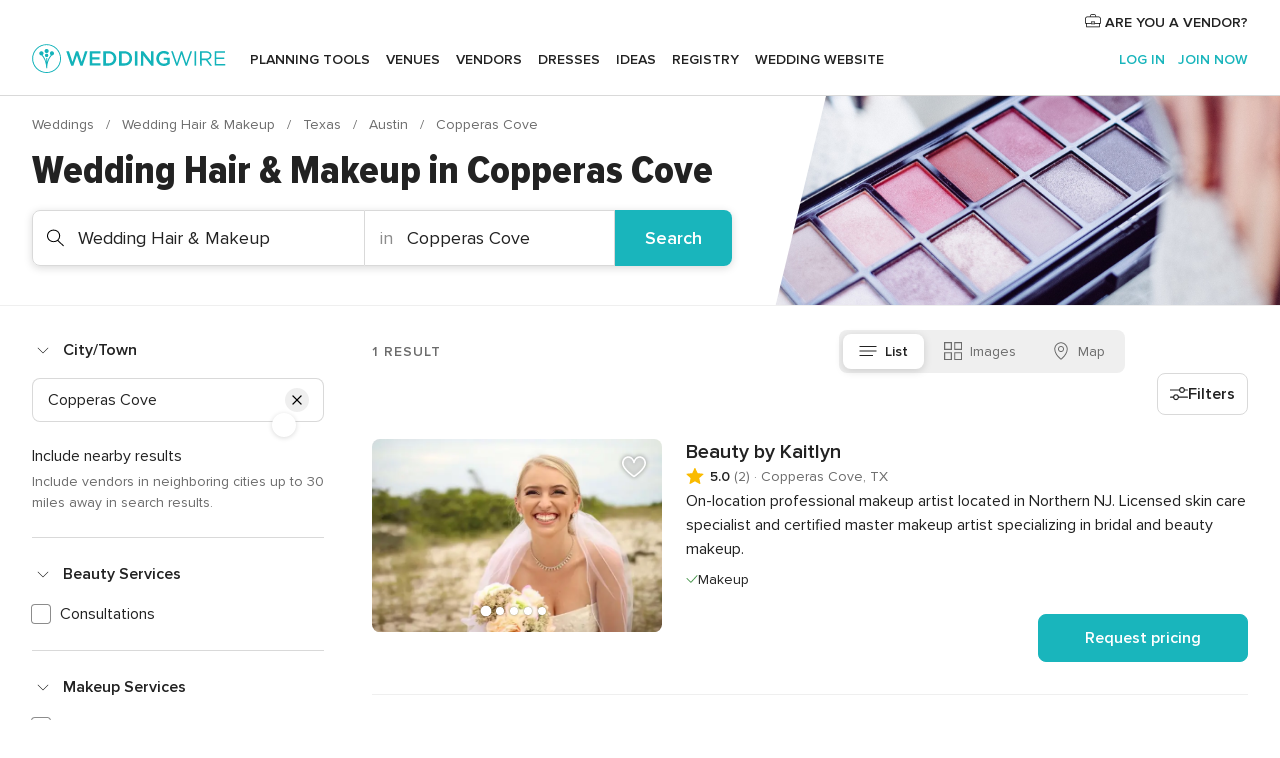

--- FILE ---
content_type: text/html; charset=UTF-8
request_url: https://www.weddingwire.com/c/tx-texas/copperas-cove/wedding-beauty-health/16-vendors.html
body_size: 62046
content:
<!DOCTYPE html>
<html lang="en-US" prefix="og: http://ogp.me/ns#">
<head>
<meta http-equiv="Content-Type" content="text/html; charset=utf-8">
<title>The 10 Best Wedding Hair & Makeup Artists in Copperas Cove, TX - WeddingWire</title>
<meta name="description" content="Find the best Copperas Cove Wedding Hair &amp; Makeup. WeddingWire offers reviews, prices and availability for Wedding Hair &amp; Makeup in Copperas Cove.">
<meta name="keywords" content="copperas cove wedding hair &amp; makeup, wedding hair &amp; makeup in copperas cove, wedding hair &amp; makeup copperas cove, copperas cove wedding hair &amp; makeup, wedding hair &amp; makeup in copperas cove, wedding hair &amp; makeup copperas cove">
<meta name="robots" content="all">
<meta name="distribution" content="global">
<meta name="rating" content="general">
<meta name="pbdate" content="8:19:21 25/01/2026">
<link rel="alternate" href="android-app://com.weddingwire.user/weddingwire/m.weddingwire.com/c/tx-texas/copperas-cove/wedding-beauty-health/16-vendors.html">
<meta name="viewport" content="width=device-width, initial-scale=1.0">
<meta name="apple-custom-itunes-app" content="app-id=316565575">
<meta name="apple-itunes-app" content="app-id=316565575, app-argument=https://app.appsflyer.com/id316565575?pid=WP-iOS-US&c=WP-US-LANDINGS&s=us">
<meta name="google-play-app" content="app-id=com.weddingwire.user">
<link rel="shortcut icon" href="https://www.weddingwire.com/mobile/assets/img/favicon/favicon.png">
<meta property="fb:app_id" content="258399401573410" />
<meta property="og:type" content="website" />
<meta property="og:title" content="The 10 Best Wedding Hair &amp; Makeup Artists in Copperas Cove, TX - WeddingWire" />
<meta property="og:description" content="Find the best Copperas Cove Wedding Hair &amp; Makeup. WeddingWire offers reviews, prices and availability for Wedding Hair &amp; Makeup in Copperas Cove." />
<meta property="og:image" content="https://cdn1.weddingwire.com/assets/img/directory/headings/bg_directory-hero-wedding-beauty-health.jpg">
<meta property="og:image:secure_url" content="https://cdn1.weddingwire.com/assets/img/directory/headings/bg_directory-hero-wedding-beauty-health.jpg">
<meta property="og:url" content="https://www.weddingwire.com/c/tx-texas/copperas-cove/wedding-beauty-health/16-vendors.html" />
<meta name="twitter:card" content="summary_large_image" />
<meta property="og:site_name" content="WeddingWire">
<link rel="stylesheet" href="https://www.weddingwire.com/builds/desktop/css/symfnw-US248-1-20260122-010-1_www_m_/WebBundleResponsiveMarketplaceListingWeddingwire.css">
<script>
var internalTrackingService = internalTrackingService || {
triggerSubmit : function() {},
triggerAbandon : function() {},
loaded : false
};
</script>
<script type="text/javascript">
function getCookie (name) {var b = document.cookie.match('(^|;)\\s*' + name + '\\s*=\\s*([^;]+)'); return b ? unescape(b.pop()) : null}
function overrideOneTrustGeo () {
const otgeoCookie = getCookie('otgeo') || '';
const regexp = /^([A-Za-z]+)(?:,([A-Za-z]+))?$/g;
const matches = [...otgeoCookie.matchAll(regexp)][0];
if (matches) {
const countryCode = matches[1];
const stateCode = matches[2];
const geolocationResponse = {
countryCode
};
if (stateCode) {
geolocationResponse.stateCode = stateCode;
}
return {
geolocationResponse
};
}
}
var OneTrust = overrideOneTrustGeo() || undefined;
</script>
<span class="ot-sdk-show-settings" style="display: none"></span>
<script src="https://cdn.cookielaw.org/scripttemplates/otSDKStub.js" data-language="en-US" data-domain-script="94f48421-ccbc-4e81-af65-65ff76170a0f" data-ignore-ga='true' defer></script>
<script>var isCountryCookiesActiveByDefault=true,CONSENT_ANALYTICS_GROUP="C0002",CONSENT_PERSONALIZATION_GROUP="C0003",CONSENT_TARGETED_ADVERTISING_GROUP="C0004",CONSENT_SOCIAL_MEDIA_GROUP="C0005",cookieConsentContent='',hideCookieConsentLayer= '', OptanonAlertBoxClosed='';hideCookieConsentLayer=getCookie('hideCookieConsentLayer');OptanonAlertBoxClosed=getCookie('OptanonAlertBoxClosed');if(hideCookieConsentLayer==="1"||Boolean(OptanonAlertBoxClosed)){cookieConsentContent=queryStringToJSON(getCookie('OptanonConsent')||'');}function getCookie(e){var o=document.cookie.match("(^|;)\\s*"+e+"\\s*=\\s*([^;]+)");return o?unescape(o.pop()):null}function queryStringToJSON(e){var o=e.split("&"),t={};return o.forEach(function(e){e=e.split("="),t[e[0]]=decodeURIComponent(e[1]||"")}),JSON.parse(JSON.stringify(t))}function isCookieGroupAllowed(e){var o=cookieConsentContent.groups;if("string"!=typeof o){if(!isCountryCookiesActiveByDefault && e===CONSENT_ANALYTICS_GROUP && getCookie('hideCookieConsentLayer')==="1"){return true}return isCountryCookiesActiveByDefault;}for(var t=o.split(","),n=0;n<t.length;n++)if(t[n].indexOf(e,0)>=0)return"1"===t[n].split(":")[1];return!1}function userHasAcceptedTheCookies(){var e=document.getElementsByTagName("body")[0],o=document.createEvent("HTMLEvents");cookieConsentContent=queryStringToJSON(getCookie("OptanonConsent")||""),!0===isCookieGroupAllowed(CONSENT_ANALYTICS_GROUP)&&(o.initEvent("analyticsCookiesHasBeenAccepted",!0,!1),e.dispatchEvent(o)),!0===isCookieGroupAllowed(CONSENT_PERSONALIZATION_GROUP)&&(o.initEvent("personalizationCookiesHasBeenAccepted",!0,!1),e.dispatchEvent(o)),!0===isCookieGroupAllowed(CONSENT_TARGETED_ADVERTISING_GROUP)&&(o.initEvent("targetedAdvertisingCookiesHasBeenAccepted",!0,!1),e.dispatchEvent(o)),!0===isCookieGroupAllowed(CONSENT_SOCIAL_MEDIA_GROUP)&&(o.initEvent("socialMediaAdvertisingCookiesHasBeenAccepted",!0,!1),e.dispatchEvent(o))}</script>
<script>
document.getElementsByTagName('body')[0].addEventListener('oneTrustLoaded', function () {
if (OneTrust.GetDomainData()?.ConsentModel?.Name === 'notice only') {
const cookiePolicyLinkSelector = document.querySelectorAll('.ot-sdk-show-settings')
cookiePolicyLinkSelector.forEach((selector) => {
selector.style.display = 'none'
})
}
})
</script>
<script>
function CMP() {
var body = document.getElementsByTagName('body')[0];
var event = document.createEvent('HTMLEvents');
var callbackIAB = (tcData, success) => {
if (success && (tcData.eventStatus === 'tcloaded' || tcData.eventStatus === 'useractioncomplete')) {
window.__tcfapi('removeEventListener', 2, () => {
}, callbackIAB);
if ((typeof window.Optanon !== "undefined" &&
!window.Optanon.GetDomainData().IsIABEnabled) ||
(tcData.gdprApplies &&
typeof window.Optanon !== "undefined" &&
window.Optanon.GetDomainData().IsIABEnabled &&
getCookie('OptanonAlertBoxClosed'))) {
userHasAcceptedTheCookies();
}
if (isCookieGroupAllowed(CONSENT_ANALYTICS_GROUP) !== true) {
event.initEvent('analyticsCookiesHasBeenDenied', true, false);
body.dispatchEvent(event);
}
if (isCookieGroupAllowed(CONSENT_TARGETED_ADVERTISING_GROUP) !== true) {
event.initEvent('targetedAdvertisingCookiesHasBeenDenied', true, false);
body.dispatchEvent(event);
}
if (tcData.gdprApplies && typeof window.Optanon !== "undefined" && window.Optanon.GetDomainData().IsIABEnabled) {
event.initEvent('IABTcDataReady', true, false);
body.dispatchEvent(event);
} else {
event.initEvent('nonIABCountryDataReady', true, false);
body.dispatchEvent(event);
}
}
}
var cnt = 0;
var consentSetInterval = setInterval(function () {
cnt += 1;
if (cnt === 600) {
userHasAcceptedTheCookies();
clearInterval(consentSetInterval);
}
if (typeof window.Optanon !== "undefined" && !window.Optanon.GetDomainData().IsIABEnabled) {
clearInterval(consentSetInterval);
userHasAcceptedTheCookies();
event.initEvent('oneTrustLoaded', true, false);
body.dispatchEvent(event);
event.initEvent('nonIABCountryDataReady', true, false);
body.dispatchEvent(event);
}
if (typeof window.__tcfapi !== "undefined") {
event.initEvent('oneTrustLoaded', true, false);
body.dispatchEvent(event);
clearInterval(consentSetInterval);
window.__tcfapi('addEventListener', 2, callbackIAB);
}
});
}
function OptanonWrapper() {
CMP();
}
</script>
</head><body>
<script>
var gtagScript = function() { var s = document.createElement("script"), el = document.getElementsByTagName("script")[0]; s.defer = true;
s.src = "https://www.googletagmanager.com/gtag/js?id=G-2TY3D94NGM";
el.parentNode.insertBefore(s, el);}
window.dataLayer = window.dataLayer || [];
const analyticsGroupOpt = isCookieGroupAllowed(CONSENT_ANALYTICS_GROUP) === true;
const targetedAdsOpt = isCookieGroupAllowed(CONSENT_TARGETED_ADVERTISING_GROUP) === true;
const personalizationOpt = isCookieGroupAllowed(CONSENT_PERSONALIZATION_GROUP) === true;
document.getElementsByTagName('body')[0].addEventListener('targetedAdvertisingCookiesHasBeenAccepted', function () {
gtagScript();
});
if  (targetedAdsOpt || analyticsGroupOpt) {
gtagScript();
}
function gtag(){dataLayer.push(arguments);}
gtag('js', new Date());
gtag('consent', 'default', {
'analytics_storage': analyticsGroupOpt ? 'granted' : 'denied',
'ad_storage': targetedAdsOpt ? 'granted' : 'denied',
'ad_user_data': targetedAdsOpt ? 'granted' : 'denied',
'ad_user_personalization': targetedAdsOpt ? 'granted' : 'denied',
'functionality_storage': targetedAdsOpt ? 'granted' : 'denied',
'personalization_storage': personalizationOpt ? 'granted' : 'denied',
'security_storage': 'granted'
});
gtag('set', 'ads_data_redaction', !analyticsGroupOpt);
gtag('set', 'allow_ad_personalization_signals', analyticsGroupOpt);
gtag('set', 'allow_google_signals', analyticsGroupOpt);
gtag('set', 'allow_interest_groups', analyticsGroupOpt);
gtag('config', 'G-2TY3D94NGM', { groups: 'analytics', 'send_page_view': false });
gtag('config', 'AW-945252265', { groups: 'adwords' , 'restricted_data_processing': !targetedAdsOpt });
</script>

<div id="app-apps-download-banner" class="branch-banner-placeholder branchBannerPlaceholder"></div>

<a class="layoutSkipMain" href="#layoutMain">Skip to main content</a>
<header class="layoutHeader">
<span class="layoutHeader__hamburger app-header-menu-toggle">
<i class="svgIcon app-svg-async svgIcon__list-menu "   data-name="_common/list-menu" data-svg="https://cdn1.weddingwire.com/assets/svg/optimized/_common/list-menu.svg" data-svg-lazyload="1"></i></span>
<a class="layoutHeader__logoAnchor app-analytics-event-click"
href="https://www.weddingwire.com/">
<img src="https://www.weddingwire.com/assets/img/logos/gen_logoHeader.svg"   alt="Weddings"  width="214" height="32"   >
</a>
<nav class="layoutHeader__nav app-header-nav">
<ul class="layoutNavMenu app-header-list">
<li class="layoutNavMenu__header">
<i class="svgIcon app-svg-async svgIcon__close layoutNavMenu__itemClose app-header-menu-toggle"   data-name="_common/close" data-svg="https://cdn1.weddingwire.com/assets/svg/optimized/_common/close.svg" data-svg-lazyload="1"></i>        </li>
<li class="layoutNavMenu__item app-header-menu-item-openSection layoutNavMenu__item--my_wedding ">
<a href="https://www.weddingwire.com/wedding-planning.html"
class="layoutNavMenu__anchor app-header-menu-itemAnchor app-analytics-track-event-click "
data-tracking-section="header" data-tracking-category="Navigation" data-tracking-category-authed="1"
data-tracking-dt="tools"                >
Planning tools                </a>
<i class="svgIcon app-svg-async svgIcon__angleRightBlood layoutNavMenu__anchorArrow"   data-name="_common/angleRightBlood" data-svg="https://cdn1.weddingwire.com/assets/svg/optimized/_common/angleRightBlood.svg" data-svg-lazyload="1"></i>
<div class="layoutNavMenuTab app-header-menu-itemDropdown">
<div class="layoutNavMenuTab__layout">
<div class="layoutNavMenuTab__header">
<i class="svgIcon app-svg-async svgIcon__angleLeftBlood layoutNavMenuTab__icon app-header-menu-item-closeSection"   data-name="_common/angleLeftBlood" data-svg="https://cdn1.weddingwire.com/assets/svg/optimized/_common/angleLeftBlood.svg" data-svg-lazyload="1"></i>    <a class="layoutNavMenuTab__title" href="https://www.weddingwire.com/wedding-planning.html">
Planning tools    </a>
<i class="svgIcon app-svg-async svgIcon__close layoutNavMenuTab__iconClose app-header-menu-toggle"   data-name="_common/close" data-svg="https://cdn1.weddingwire.com/assets/svg/optimized/_common/close.svg" data-svg-lazyload="1"></i></div>
<div class="layoutNavMenuTabMyWedding">
<div class="layoutNavMenuTabMyWeddingList">
<a class="layoutNavMenuTabMyWedding__title" href="https://www.weddingwire.com/wedding-planning.html">
Organize with ease        </a>
<ul class="layoutNavMenuTabMyWeddingList__content  layoutNavMenuTabMyWeddingList__contentSmall">
<li class="layoutNavMenuTabMyWeddingList__item layoutNavMenuTabMyWeddingList__item--viewAll">
<a href="https://www.weddingwire.com/wedding-planning.html">View all</a>
</li>
<li class="layoutNavMenuTabMyWeddingList__item "
>
<a href="https://www.weddingwire.com/wedding-checklists.html">
<i class="svgIcon app-svg-async svgIcon__checklist layoutNavMenuTabMyWeddingList__itemIcon"   data-name="tools/categories/checklist" data-svg="https://cdn1.weddingwire.com/assets/svg/optimized/tools/categories/checklist.svg" data-svg-lazyload="1"></i>                        Checklist                    </a>
</li>
<li class="layoutNavMenuTabMyWeddingList__item "
>
<a href="https://www.weddingwire.com/wedding-planning/wedding-guests-list.html">
<i class="svgIcon app-svg-async svgIcon__guests layoutNavMenuTabMyWeddingList__itemIcon"   data-name="tools/categories/guests" data-svg="https://cdn1.weddingwire.com/assets/svg/optimized/tools/categories/guests.svg" data-svg-lazyload="1"></i>                        Guests                    </a>
</li>
<li class="layoutNavMenuTabMyWeddingList__item "
>
<a href="https://www.weddingwire.com/wedding-planning/wedding-seating-tables.html">
<i class="svgIcon app-svg-async svgIcon__tables layoutNavMenuTabMyWeddingList__itemIcon"   data-name="tools/categories/tables" data-svg="https://cdn1.weddingwire.com/assets/svg/optimized/tools/categories/tables.svg" data-svg-lazyload="1"></i>                        Seating chart                    </a>
</li>
<li class="layoutNavMenuTabMyWeddingList__item "
>
<a href="https://www.weddingwire.com/wedding-planning/wedding-budget.html">
<i class="svgIcon app-svg-async svgIcon__budget layoutNavMenuTabMyWeddingList__itemIcon"   data-name="tools/categories/budget" data-svg="https://cdn1.weddingwire.com/assets/svg/optimized/tools/categories/budget.svg" data-svg-lazyload="1"></i>                        Budget                    </a>
</li>
<li class="layoutNavMenuTabMyWeddingList__item "
>
<a href="https://www.weddingwire.com/wedding-planning/vendor-manager.html">
<i class="svgIcon app-svg-async svgIcon__vendors layoutNavMenuTabMyWeddingList__itemIcon"   data-name="tools/categories/vendors" data-svg="https://cdn1.weddingwire.com/assets/svg/optimized/tools/categories/vendors.svg" data-svg-lazyload="1"></i>                        Wedding Vendors                    </a>
</li>
<li class="layoutNavMenuTabMyWeddingList__item "
>
<a href="https://www.weddingwire.com/website/index.php?actionReferrer=8">
<i class="svgIcon app-svg-async svgIcon__website layoutNavMenuTabMyWeddingList__itemIcon"   data-name="tools/categories/website" data-svg="https://cdn1.weddingwire.com/assets/svg/optimized/tools/categories/website.svg" data-svg-lazyload="1"></i>                        Wedding website                    </a>
</li>
</ul>
</div>
<div class="layoutNavMenuTabMyWeddingPersonalize">
<a class="layoutNavMenuTabMyWeddingPersonalize__title" href="https://www.weddingwire.com/wedding-planning.html">
Personalize your wedding            </a>
<ul class="layoutNavMenuTabMyWeddingPersonalize__content">
<li class="layoutNavMenuTabMyWeddingPersonalize__item">
<a class="app-analytics-track-event-click"  data-tracking-category='Navigation' data-tracking-section='header' data-tracking-dt='hotelplanner'                                href="https://theknot.partners.engine.com/new-trip?utm_source=the-knot&utm_medium=channel&utm_campaign=2025-q1-the-knot-channel-groups-a018X00000bV3kuQAC&utm_term=wwtopnavigation&referral=MKT%20-%20Partner&rel=sponsored">
Hotel Blocks                        </a>
</li>
<li class="layoutNavMenuTabMyWeddingPersonalize__item">
<a                                 href="https://go.weddingwire.com/wedding-date">
Date Finder                        </a>
</li>
<li class="layoutNavMenuTabMyWeddingPersonalize__item">
<a                                 href="https://www.weddingwire.com/cost">
Cost Guide                        </a>
</li>
<li class="layoutNavMenuTabMyWeddingPersonalize__item">
<a                                 href="https://go.weddingwire.com/color-palette-generator">
Color generator                        </a>
</li>
<li class="layoutNavMenuTabMyWeddingPersonalize__item">
<a                                 href="https://www.weddingwire.com/wedding-hashtag-generator">
Hashtag generator                        </a>
</li>
</ul>
</div>
<div class="layoutNavMenuTabMyWeddingBanners">
<div class="layoutNavMenuBannerBox app-header-menu-banner app-link "
data-href="https://www.weddingwire.com/wedding-apps"
>
<div class="layoutNavMenuBannerBox__content">
<p class="layoutNavMenuBannerBox__title">Get the WeddingWire app</p>
<span class="layoutNavMenuBannerBox__subtitle">Plan your wedding wherever and whenever you want on the WeddingWire app.</span>
</div>
<img data-src="https://www.weddingwire.com/assets/img/logos/square-icon.svg"  class="lazyload layoutNavMenuBannerBox__icon" alt="App icon"  width="60" height="60"  >
</div>
</div>
</div>    </div>
</div>
</li>
<li class="layoutNavMenu__item app-header-menu-item-openSection layoutNavMenu__item--venues ">
<a href="https://www.weddingwire.com/wedding-venues"
class="layoutNavMenu__anchor app-header-menu-itemAnchor app-analytics-track-event-click "
data-tracking-section="header" data-tracking-category="Navigation" data-tracking-category-authed="1"
data-tracking-dt="venues"                >
Venues                </a>
<i class="svgIcon app-svg-async svgIcon__angleRightBlood layoutNavMenu__anchorArrow"   data-name="_common/angleRightBlood" data-svg="https://cdn1.weddingwire.com/assets/svg/optimized/_common/angleRightBlood.svg" data-svg-lazyload="1"></i>
<div class="layoutNavMenuTab app-header-menu-itemDropdown">
<div class="layoutNavMenuTab__layout">
<div class="layoutNavMenuTab__header">
<i class="svgIcon app-svg-async svgIcon__angleLeftBlood layoutNavMenuTab__icon app-header-menu-item-closeSection"   data-name="_common/angleLeftBlood" data-svg="https://cdn1.weddingwire.com/assets/svg/optimized/_common/angleLeftBlood.svg" data-svg-lazyload="1"></i>    <a class="layoutNavMenuTab__title" href="https://www.weddingwire.com/wedding-venues">
Venues    </a>
<i class="svgIcon app-svg-async svgIcon__close layoutNavMenuTab__iconClose app-header-menu-toggle"   data-name="_common/close" data-svg="https://cdn1.weddingwire.com/assets/svg/optimized/_common/close.svg" data-svg-lazyload="1"></i></div>
<div class="layoutNavMenuTabVenues">
<div class="layoutNavMenuTabVenues__categories">
<div class="layoutNavMenuTabVenuesList layoutNavMenuTabVenuesListBig">
<a class="layoutNavMenuTabVenues__title"
href="https://www.weddingwire.com/wedding-venues">
Find your wedding venue            </a>
<ul class="layoutNavMenuTabVenuesList__content layoutNavMenuTabVenuesList__contentBig">
<li class="layoutNavMenuTabVenuesList__item layoutNavMenuTabVenuesList__item--viewAll">
<a href="https://www.weddingwire.com/wedding-venues">View all</a>
</li>
<li class="layoutNavMenuTabVenuesList__item">
<a href="https://www.weddingwire.com/barn-farm-weddings">
Barns & Farms                        </a>
</li>
<li class="layoutNavMenuTabVenuesList__item">
<a href="https://www.weddingwire.com/outdoor-weddings">
Outdoor                        </a>
</li>
<li class="layoutNavMenuTabVenuesList__item">
<a href="https://www.weddingwire.com/garden-weddings">
Gardens                        </a>
</li>
<li class="layoutNavMenuTabVenuesList__item">
<a href="https://www.weddingwire.com/beach-weddings">
Beaches                        </a>
</li>
<li class="layoutNavMenuTabVenuesList__item">
<a href="https://www.weddingwire.com/rooftop-loft-weddings">
Rooftops & Lofts                        </a>
</li>
<li class="layoutNavMenuTabVenuesList__item">
<a href="https://www.weddingwire.com/hotel-weddings">
Hotels                        </a>
</li>
<li class="layoutNavMenuTabVenuesList__item">
<a href="https://www.weddingwire.com/waterfront-weddings">
Waterfronts                        </a>
</li>
<li class="layoutNavMenuTabVenuesList__item">
<a href="https://www.weddingwire.com/winery-brewery-weddings">
Wineries & Breweries                        </a>
</li>
<li class="layoutNavMenuTabVenuesList__item">
<a href="https://www.weddingwire.com/park-weddings">
Parks                        </a>
</li>
<li class="layoutNavMenuTabVenuesList__item">
<a href="https://www.weddingwire.com/country-club-weddings">
Country Clubs                        </a>
</li>
<li class="layoutNavMenuTabVenuesList__item">
<a href="https://www.weddingwire.com/mansion-weddings">
Mansions                        </a>
</li>
<li class="layoutNavMenuTabVenuesList__item">
<a href="https://www.weddingwire.com/historic-venue-weddings">
Historic Venues                        </a>
</li>
<li class="layoutNavMenuTabVenuesList__item">
<a href="https://www.weddingwire.com/boat-weddings">
Boats                        </a>
</li>
<li class="layoutNavMenuTabVenuesList__item">
<a href="https://www.weddingwire.com/restaurant-weddings">
Restaurants                        </a>
</li>
<li class="layoutNavMenuTabVenuesList__item">
<a href="https://www.weddingwire.com/museum-weddings">
Museums                        </a>
</li>
<li class="layoutNavMenuTabVenuesList__item">
<a href="https://www.weddingwire.com/banquet-hall-weddings">
Banquet Halls                        </a>
</li>
<li class="layoutNavMenuTabVenuesList__item">
<a href="https://www.weddingwire.com/church-temple-weddings">
Churches & Temples                        </a>
</li>
<li class="layoutNavMenuTabVenuesList__item layoutNavMenuTabVenuesList__item--highlight">
<a href="https://www.weddingwire.com/promotions/wedding-venues">
Deals                        </a>
</li>
</ul>
</div>
</div>
</div>
</div>
</div>
</li>
<li class="layoutNavMenu__item app-header-menu-item-openSection layoutNavMenu__item--vendors ">
<a href="https://www.weddingwire.com/wedding-vendors"
class="layoutNavMenu__anchor app-header-menu-itemAnchor app-analytics-track-event-click "
data-tracking-section="header" data-tracking-category="Navigation" data-tracking-category-authed="1"
data-tracking-dt="vendors"                >
Vendors                </a>
<i class="svgIcon app-svg-async svgIcon__angleRightBlood layoutNavMenu__anchorArrow"   data-name="_common/angleRightBlood" data-svg="https://cdn1.weddingwire.com/assets/svg/optimized/_common/angleRightBlood.svg" data-svg-lazyload="1"></i>
<div class="layoutNavMenuTab app-header-menu-itemDropdown">
<div class="layoutNavMenuTab__layout">
<div class="layoutNavMenuTab__header">
<i class="svgIcon app-svg-async svgIcon__angleLeftBlood layoutNavMenuTab__icon app-header-menu-item-closeSection"   data-name="_common/angleLeftBlood" data-svg="https://cdn1.weddingwire.com/assets/svg/optimized/_common/angleLeftBlood.svg" data-svg-lazyload="1"></i>    <a class="layoutNavMenuTab__title" href="https://www.weddingwire.com/wedding-vendors">
Vendors    </a>
<i class="svgIcon app-svg-async svgIcon__close layoutNavMenuTab__iconClose app-header-menu-toggle"   data-name="_common/close" data-svg="https://cdn1.weddingwire.com/assets/svg/optimized/_common/close.svg" data-svg-lazyload="1"></i></div>
<div class="layoutNavMenuTabVendors">
<div class="layoutNavMenuTabVendors__content layoutNavMenuTabVendors__contentBig">
<div class="layoutNavMenuTabVendorsList">
<a class="layoutNavMenuTabVendors__title" href="https://www.weddingwire.com/wedding-vendors">
Start hiring your vendors            </a>
<ul class="layoutNavMenuTabVendorsList__content layoutNavMenuTabVendorsList__contentBig">
<li class="layoutNavMenuTabVendorsList__item layoutNavMenuTabVendorsList__item--viewAll">
<a href="https://www.weddingwire.com/wedding-vendors">View all</a>
</li>
<li class="layoutNavMenuTabVendorsList__item">
<i class="svgIcon app-svg-async svgIcon__categPhoto layoutNavMenuTabVendorsList__itemIcon"   data-name="vendors/categories/categPhoto" data-svg="https://cdn1.weddingwire.com/assets/svg/optimized/vendors/categories/categPhoto.svg" data-svg-lazyload="1"></i>                        <a href="https://www.weddingwire.com/wedding-photographers">
Photography                        </a>
</li>
<li class="layoutNavMenuTabVendorsList__item">
<i class="svgIcon app-svg-async svgIcon__categDj layoutNavMenuTabVendorsList__itemIcon"   data-name="vendors/categories/categDj" data-svg="https://cdn1.weddingwire.com/assets/svg/optimized/vendors/categories/categDj.svg" data-svg-lazyload="1"></i>                        <a href="https://www.weddingwire.com/wedding-djs">
DJs                        </a>
</li>
<li class="layoutNavMenuTabVendorsList__item">
<i class="svgIcon app-svg-async svgIcon__categBeauty layoutNavMenuTabVendorsList__itemIcon"   data-name="vendors/categories/categBeauty" data-svg="https://cdn1.weddingwire.com/assets/svg/optimized/vendors/categories/categBeauty.svg" data-svg-lazyload="1"></i>                        <a href="https://www.weddingwire.com/wedding-beauty-health">
Hair & Makeup                        </a>
</li>
<li class="layoutNavMenuTabVendorsList__item">
<i class="svgIcon app-svg-async svgIcon__categPlanner layoutNavMenuTabVendorsList__itemIcon"   data-name="vendors/categories/categPlanner" data-svg="https://cdn1.weddingwire.com/assets/svg/optimized/vendors/categories/categPlanner.svg" data-svg-lazyload="1"></i>                        <a href="https://www.weddingwire.com/wedding-planners">
Wedding Planning                        </a>
</li>
<li class="layoutNavMenuTabVendorsList__item">
<i class="svgIcon app-svg-async svgIcon__categCatering layoutNavMenuTabVendorsList__itemIcon"   data-name="vendors/categories/categCatering" data-svg="https://cdn1.weddingwire.com/assets/svg/optimized/vendors/categories/categCatering.svg" data-svg-lazyload="1"></i>                        <a href="https://www.weddingwire.com/wedding-caterers">
Catering                        </a>
</li>
<li class="layoutNavMenuTabVendorsList__item">
<i class="svgIcon app-svg-async svgIcon__categFlower layoutNavMenuTabVendorsList__itemIcon"   data-name="vendors/categories/categFlower" data-svg="https://cdn1.weddingwire.com/assets/svg/optimized/vendors/categories/categFlower.svg" data-svg-lazyload="1"></i>                        <a href="https://www.weddingwire.com/wedding-florists">
Flowers                        </a>
</li>
<li class="layoutNavMenuTabVendorsList__item">
<i class="svgIcon app-svg-async svgIcon__categVideo layoutNavMenuTabVendorsList__itemIcon"   data-name="vendors/categories/categVideo" data-svg="https://cdn1.weddingwire.com/assets/svg/optimized/vendors/categories/categVideo.svg" data-svg-lazyload="1"></i>                        <a href="https://www.weddingwire.com/wedding-videographers">
Videography                        </a>
</li>
<li class="layoutNavMenuTabVendorsList__item">
<i class="svgIcon app-svg-async svgIcon__categOfficiant layoutNavMenuTabVendorsList__itemIcon"   data-name="vendors/categories/categOfficiant" data-svg="https://cdn1.weddingwire.com/assets/svg/optimized/vendors/categories/categOfficiant.svg" data-svg-lazyload="1"></i>                        <a href="https://www.weddingwire.com/wedding-officiants">
Officiants                        </a>
</li>
</ul>
</div>
<div class="layoutNavMenuTabVendorsListOthers">
<p class="layoutNavMenuTabVendorsListOthers__subtitle">Complete your wedding team</p>
<ul class="layoutNavMenuTabVendorsListOthers__container">
<li class="layoutNavMenuTabVendorsListOthers__item">
<a href="https://www.weddingwire.com/wedding-event-rentals">
Event Rentals                        </a>
</li>
<li class="layoutNavMenuTabVendorsListOthers__item">
<a href="https://www.weddingwire.com/photo-booths">
Photo Booths                        </a>
</li>
<li class="layoutNavMenuTabVendorsListOthers__item">
<a href="https://www.weddingwire.com/wedding-bands">
Bands                        </a>
</li>
<li class="layoutNavMenuTabVendorsListOthers__item">
<a href="https://www.weddingwire.com/wedding-dresses">
Dress & Attire                        </a>
</li>
<li class="layoutNavMenuTabVendorsListOthers__item">
<a href="https://www.weddingwire.com/wedding-cakes">
Cakes                        </a>
</li>
<li class="layoutNavMenuTabVendorsListOthers__item">
<a href="https://www.weddingwire.com/wedding-limos">
Transportation                        </a>
</li>
<li class="layoutNavMenuTabVendorsListOthers__item">
<a href="https://www.weddingwire.com/wedding-ceremony-music">
Ceremony Music                        </a>
</li>
<li class="layoutNavMenuTabVendorsListOthers__item">
<a href="https://www.weddingwire.com/lighting-decor">
Lighting & Decor                        </a>
</li>
<li class="layoutNavMenuTabVendorsListOthers__item">
<a href="https://www.weddingwire.com/wedding-invitations">
Invitations                        </a>
</li>
<li class="layoutNavMenuTabVendorsListOthers__item">
<a href="https://www.weddingwire.com/travel-agents">
Travel Agents                        </a>
</li>
<li class="layoutNavMenuTabVendorsListOthers__item">
<a href="https://www.weddingwire.com/wedding-jewelers">
Jewelry                        </a>
</li>
<li class="layoutNavMenuTabVendorsListOthers__item">
<a href="https://www.weddingwire.com/wedding-favors">
Favors & Gifts                        </a>
</li>
<li class="layoutNavMenuTabVendorsListOthers__deals">
<a href="https://www.weddingwire.com/promotions/wedding-vendors">
Deals                        </a>
</li>
</ul>
</div>
</div>
<div class="layoutNavMenuTabVendorsBanners visible">
<div class="layoutNavMenuBannerBox app-header-menu-banner app-link app-analytics-track-event-click"
data-href="https://www.weddingwire.com/destination-wedding"
data-tracking-section=header_vendors                      data-tracking-category=Navigation                      data-tracking-dt=destination_weddings         >
<div class="layoutNavMenuBannerBox__content">
<p class="layoutNavMenuBannerBox__title">Destination Weddings</p>
<span class="layoutNavMenuBannerBox__subtitle">Easily plan your international wedding.</span>
</div>
<img class="svgIcon svgIcon__plane_destination layoutNavMenuBannerBox__icon lazyload" data-src="https://cdn1.weddingwire.com/assets/svg/original/illustration/plane_destination.svg"  alt="illustration plane destination" width="56" height="56" >    </div>
<div class="layoutNavMenuBannerBox app-header-menu-banner app-link "
data-href="https://www.weddingwire.com/couples-choice-awards"
>
<div class="layoutNavMenuBannerBox__content">
<p class="layoutNavMenuBannerBox__title">2026 Couples' Choice Awards</p>
<span class="layoutNavMenuBannerBox__subtitle">Check out this year’s best local pros, rated by couples like you.</span>
</div>
<img class="svgIcon svgIcon__cca_stars layoutNavMenuBannerBox__icon lazyload" data-src="https://cdn1.weddingwire.com/assets/svg/original/illustration/cca_stars.svg"  alt="illustration cca stars" width="56" height="56" >    </div>
</div>
</div>    </div>
</div>
</li>
<li class="layoutNavMenu__item app-header-menu-item-openSection layoutNavMenu__item--community ">
<a href="https://www.weddingwire.com/wedding-forums"
class="layoutNavMenu__anchor app-header-menu-itemAnchor app-analytics-track-event-click "
data-tracking-section="header" data-tracking-category="Navigation" data-tracking-category-authed="1"
data-tracking-dt="community"                >
Forums                </a>
<i class="svgIcon app-svg-async svgIcon__angleRightBlood layoutNavMenu__anchorArrow"   data-name="_common/angleRightBlood" data-svg="https://cdn1.weddingwire.com/assets/svg/optimized/_common/angleRightBlood.svg" data-svg-lazyload="1"></i>
<div class="layoutNavMenuTab app-header-menu-itemDropdown">
<div class="layoutNavMenuTab__layout">
<div class="layoutNavMenuTab__header">
<i class="svgIcon app-svg-async svgIcon__angleLeftBlood layoutNavMenuTab__icon app-header-menu-item-closeSection"   data-name="_common/angleLeftBlood" data-svg="https://cdn1.weddingwire.com/assets/svg/optimized/_common/angleLeftBlood.svg" data-svg-lazyload="1"></i>    <a class="layoutNavMenuTab__title" href="https://www.weddingwire.com/wedding-forums">
Forums    </a>
<i class="svgIcon app-svg-async svgIcon__close layoutNavMenuTab__iconClose app-header-menu-toggle"   data-name="_common/close" data-svg="https://cdn1.weddingwire.com/assets/svg/optimized/_common/close.svg" data-svg-lazyload="1"></i></div>
<div class="layoutNavMenuTabCommunity">
<div class="layoutNavMenuTabCommunityList">
<a class="layoutNavMenuTabCommunity__title" href="https://www.weddingwire.com/wedding-forums">
Forums        </a>
<ul class="layoutNavMenuTabCommunityList__content layoutNavMenuTabCommunityList__contentSmall">
<li class="layoutNavMenuTabCommunityList__item layoutNavMenuTabCommunityList__item--viewAll">
<a href="https://www.weddingwire.com/wedding-forums">View all</a>
</li>
<li class="layoutNavMenuTabCommunityList__item">
<a href="https://www.weddingwire.com/wedding-forums/planning">
Planning                    </a>
</li>
<li class="layoutNavMenuTabCommunityList__item">
<a href="https://www.weddingwire.com/wedding-forums/beauty-and-attire">
Wedding Attire                    </a>
</li>
<li class="layoutNavMenuTabCommunityList__item">
<a href="https://www.weddingwire.com/wedding-forums/honeymoon">
Honeymoon                    </a>
</li>
<li class="layoutNavMenuTabCommunityList__item">
<a href="https://www.weddingwire.com/wedding-forums/community">
Community Conversations                    </a>
</li>
<li class="layoutNavMenuTabCommunityList__item">
<a href="https://www.weddingwire.com/wedding-forums/wedding-reception">
Reception                    </a>
</li>
<li class="layoutNavMenuTabCommunityList__item">
<a href="https://www.weddingwire.com/wedding-forums/wedding-ceremony">
Ceremony                    </a>
</li>
<li class="layoutNavMenuTabCommunityList__item">
<a href="https://www.weddingwire.com/wedding-forums/newlyweds-and-parenting">
Married Life                    </a>
</li>
<li class="layoutNavMenuTabCommunityList__item">
<a href="https://www.weddingwire.com/wedding-forums/family-and-relationships">
Family and Relationships                    </a>
</li>
<li class="layoutNavMenuTabCommunityList__item">
<a href="https://www.weddingwire.com/wedding-forums/etiquette-and-advice">
Etiquette and Advice                    </a>
</li>
<li class="layoutNavMenuTabCommunityList__item">
<a href="https://www.weddingwire.com/wedding-forums/parties-and-events">
Parties and Events                    </a>
</li>
<li class="layoutNavMenuTabCommunityList__item">
<a href="https://www.weddingwire.com/wedding-forums/style-and-decor">
Style and Décor                    </a>
</li>
<li class="layoutNavMenuTabCommunityList__item">
<a href="https://www.weddingwire.com/wedding-forums/weight-loss-and-health">
Fitness and Health                    </a>
</li>
<li class="layoutNavMenuTabCommunityList__item">
<a href="https://www.weddingwire.com/wedding-forums/hair-and-makeup">
Hair and Makeup                    </a>
</li>
<li class="layoutNavMenuTabCommunityList__item">
<a href="https://www.weddingwire.com/wedding-forums/registry">
Registry                    </a>
</li>
<li class="layoutNavMenuTabCommunityList__item">
<a href="https://www.weddingwire.com/wedding-forums/local-groups">
Local Groups                    </a>
</li>
</ul>
</div>
<div class="layoutNavMenuTabCommunityLast">
<p class="layoutNavMenuTabCommunityLast__subtitle app-header-menu-community app-link"
role="link"
tabindex="0" data-href="https://www.weddingwire.com/wedding-forums">Stay up to date</p>
<ul class="layoutNavMenuTabCommunityLast__list">
<li>
<a href="https://www.weddingwire.com/wedding-forums">
Discussions                    </a>
</li>
<li>
<a href="https://www.weddingwire.com/wedding-forums/photos">
Photos                    </a>
</li>
<li>
<a href="https://www.weddingwire.com/wedding-forums/videos">
Videos                    </a>
</li>
<li>
<a href="https://www.weddingwire.com/wedding-forums/users">
Users                    </a>
</li>
<li>
<a href="https://www.weddingwire.com/wedding-forums/weddingwire-support">Account support</a>
</li>
</ul>
</div>
</div>    </div>
</div>
</li>
<li class="layoutNavMenu__item app-header-menu-item-openSection layoutNavMenu__item--dresses ">
<a href="https://www.weddingwire.com/wedding-photos/dresses"
class="layoutNavMenu__anchor app-header-menu-itemAnchor app-analytics-track-event-click "
data-tracking-section="header" data-tracking-category="Navigation" data-tracking-category-authed="1"
data-tracking-dt="dresses"                >
Dresses                </a>
<i class="svgIcon app-svg-async svgIcon__angleRightBlood layoutNavMenu__anchorArrow"   data-name="_common/angleRightBlood" data-svg="https://cdn1.weddingwire.com/assets/svg/optimized/_common/angleRightBlood.svg" data-svg-lazyload="1"></i>
<div class="layoutNavMenuTab app-header-menu-itemDropdown">
<div class="layoutNavMenuTab__layout">
<div class="layoutNavMenuTab__header">
<i class="svgIcon app-svg-async svgIcon__angleLeftBlood layoutNavMenuTab__icon app-header-menu-item-closeSection"   data-name="_common/angleLeftBlood" data-svg="https://cdn1.weddingwire.com/assets/svg/optimized/_common/angleLeftBlood.svg" data-svg-lazyload="1"></i>    <a class="layoutNavMenuTab__title" href="https://www.weddingwire.com/wedding-photos/dresses">
Dresses    </a>
<i class="svgIcon app-svg-async svgIcon__close layoutNavMenuTab__iconClose app-header-menu-toggle"   data-name="_common/close" data-svg="https://cdn1.weddingwire.com/assets/svg/optimized/_common/close.svg" data-svg-lazyload="1"></i></div>
<div class="layoutNavMenuTabDresses">
<div class="layoutNavMenuTabDressesList">
<a class="layoutNavMenuTabDresses__title" href="https://www.weddingwire.com/wedding-photos/dresses">
The latest in bridal fashion        </a>
<ul class="layoutNavMenuTabDressesList__content">
<li class="layoutNavMenuTabDressesList__item layoutNavMenuTabDressesList__item--viewAll">
<a href="https://www.weddingwire.com/wedding-photos/dresses">View all</a>
</li>
<li class="layoutNavMenuTabDressesList__item">
<a href="https://www.weddingwire.com/wedding-photos/dresses" class="layoutNavMenuTabDressesList__Link">
<i class="svgIcon app-svg-async svgIcon__bride-dress layoutNavMenuTabDressesList__itemIcon"   data-name="dresses/categories/bride-dress" data-svg="https://cdn1.weddingwire.com/assets/svg/optimized/dresses/categories/bride-dress.svg" data-svg-lazyload="1"></i>                        Bride                    </a>
</li>
</ul>
</div>
<div class="layoutNavMenuTabDressesFeatured">
<p class="layoutNavMenuTabDresses__subtitle">Featured designers</p>
<div class="layoutNavMenuTabDressesFeatured__content">
<a href="https://www.weddingwire.com/wedding-photos/dresses/rosa-clara">
<figure class="layoutNavMenuTabDressesFeaturedItem">
<img data-src="https://cdn0.weddingwire.com/cat/wedding-photos/dresses/rosa-clara/lelia--mfvr10082262.jpg"  class="lazyload layoutNavMenuTabDressesFeaturedItem__image" alt="Rosa Clará"  width="290" height="406"  >
<figcaption class="layoutNavMenuTabDressesFeaturedItem__name">Rosa Clará</figcaption>
</figure>
</a>
<a href="https://www.weddingwire.com/wedding-photos/dresses/stella-york-dress">
<figure class="layoutNavMenuTabDressesFeaturedItem">
<img data-src="https://cdn0.weddingwire.com/cat/wedding-photos/dresses/stella-york/sy8189--mfvr10084686.jpg"  class="lazyload layoutNavMenuTabDressesFeaturedItem__image" alt="Stella York"  width="290" height="406"  >
<figcaption class="layoutNavMenuTabDressesFeaturedItem__name">Stella York</figcaption>
</figure>
</a>
<a href="https://www.weddingwire.com/wedding-photos/dresses/all-who-wander">
<figure class="layoutNavMenuTabDressesFeaturedItem">
<img data-src="https://cdn0.weddingwire.com/cat/wedding-photos/dresses/all-who-wander/veda--mfvr10082418.jpg"  class="lazyload layoutNavMenuTabDressesFeaturedItem__image" alt="All Who Wander"  width="290" height="406"  >
<figcaption class="layoutNavMenuTabDressesFeaturedItem__name">All Who Wander</figcaption>
</figure>
</a>
<a href="https://www.weddingwire.com/wedding-photos/dresses/beloved">
<figure class="layoutNavMenuTabDressesFeaturedItem">
<img data-src="https://cdn0.weddingwire.com/cat/wedding-photos/dresses/beloved-by-casablanca-bridal/bl507--mfvr10083610.jpg"  class="lazyload layoutNavMenuTabDressesFeaturedItem__image" alt="Beloved by Casablanca Bridal"  width="290" height="406"  >
<figcaption class="layoutNavMenuTabDressesFeaturedItem__name">Beloved by Casablanca Bridal</figcaption>
</figure>
</a>
<a href="https://www.weddingwire.com/wedding-photos/dresses/le-blanc">
<figure class="layoutNavMenuTabDressesFeaturedItem">
<img data-src="https://cdn0.weddingwire.com/cat/wedding-photos/dresses/le-blanc-by-casablanca-bridal/le174--mfvr10083688.jpg"  class="lazyload layoutNavMenuTabDressesFeaturedItem__image" alt="Le Blanc by Casablanca Bridal"  width="290" height="406"  >
<figcaption class="layoutNavMenuTabDressesFeaturedItem__name">Le Blanc by Casablanca Bridal</figcaption>
</figure>
</a>
</div>
</div>
</div>
</div>
</div>
</li>
<li class="layoutNavMenu__item app-header-menu-item-openSection layoutNavMenu__item--articles ">
<a href="https://www.weddingwire.com/wedding-ideas"
class="layoutNavMenu__anchor app-header-menu-itemAnchor app-analytics-track-event-click "
data-tracking-section="header" data-tracking-category="Navigation" data-tracking-category-authed="1"
data-tracking-dt="ideas"                >
Ideas                </a>
<i class="svgIcon app-svg-async svgIcon__angleRightBlood layoutNavMenu__anchorArrow"   data-name="_common/angleRightBlood" data-svg="https://cdn1.weddingwire.com/assets/svg/optimized/_common/angleRightBlood.svg" data-svg-lazyload="1"></i>
<div class="layoutNavMenuTab app-header-menu-itemDropdown">
<div class="layoutNavMenuTab__layout">
<div class="layoutNavMenuTab__header">
<i class="svgIcon app-svg-async svgIcon__angleLeftBlood layoutNavMenuTab__icon app-header-menu-item-closeSection"   data-name="_common/angleLeftBlood" data-svg="https://cdn1.weddingwire.com/assets/svg/optimized/_common/angleLeftBlood.svg" data-svg-lazyload="1"></i>    <a class="layoutNavMenuTab__title" href="https://www.weddingwire.com/wedding-ideas">
Ideas    </a>
<i class="svgIcon app-svg-async svgIcon__close layoutNavMenuTab__iconClose app-header-menu-toggle"   data-name="_common/close" data-svg="https://cdn1.weddingwire.com/assets/svg/optimized/_common/close.svg" data-svg-lazyload="1"></i></div>
<div class="layoutNavMenuTabArticles">
<div class="layoutNavMenuTabArticlesList">
<a class="layoutNavMenuTabArticles__title" href="https://www.weddingwire.com/wedding-ideas">
Get wedding inspiration        </a>
<ul class="layoutNavMenuTabArticlesList__content">
<li class="layoutNavMenuTabArticlesList__item layoutNavMenuTabArticlesList__item--viewAll">
<a href="https://www.weddingwire.com/wedding-ideas">View all</a>
</li>
<li class="layoutNavMenuTabArticlesList__item">
<a href="https://www.weddingwire.com/wedding-ideas/planning-basics--t1">
Planning Basics                    </a>
</li>
<li class="layoutNavMenuTabArticlesList__item">
<a href="https://www.weddingwire.com/wedding-ideas/ceremony--t2">
Wedding Ceremony                    </a>
</li>
<li class="layoutNavMenuTabArticlesList__item">
<a href="https://www.weddingwire.com/wedding-ideas/reception--t3">
Wedding Reception                    </a>
</li>
<li class="layoutNavMenuTabArticlesList__item">
<a href="https://www.weddingwire.com/wedding-ideas/services--t4">
Wedding Services                    </a>
</li>
<li class="layoutNavMenuTabArticlesList__item">
<a href="https://www.weddingwire.com/wedding-ideas/fashion--t6">
Wedding Fashion                    </a>
</li>
<li class="layoutNavMenuTabArticlesList__item">
<a href="https://www.weddingwire.com/wedding-ideas/health-beauty--t5">
Hair & Makeup                    </a>
</li>
<li class="layoutNavMenuTabArticlesList__item">
<a href="https://www.weddingwire.com/wedding-ideas/destination-weddings--t8">
Destination Weddings                    </a>
</li>
<li class="layoutNavMenuTabArticlesList__item">
<a href="https://www.weddingwire.com/wedding-ideas/married-life--t11">
Married Life                    </a>
</li>
<li class="layoutNavMenuTabArticlesList__item">
<a href="https://www.weddingwire.com/wedding-ideas/events-parties--t10">
Events & Parties                    </a>
</li>
<li class="layoutNavMenuTabArticlesList__item">
<a href="https://www.weddingwire.com/wedding-ideas/family-friends--t9">
Family & Friends                    </a>
</li>
</ul>
</div>
<div class="layoutNavMenuTabArticlesBanners">
<div class="layoutNavMenuTabArticlesBannersItem app-header-menu-banner app-link"
data-href="https://www.weddingwire.com/wedding-photos/real-weddings">
<figure class="layoutNavMenuTabArticlesBannersItem__figure">
<img data-src="https://www.weddingwire.com/assets/img/components/header/tabs/realweddings_banner.jpg" data-srcset="https://www.weddingwire.com/assets/img/components/header/tabs/realweddings_banner@2x.jpg 2x" class="lazyload layoutNavMenuTabArticlesBannersItem__image" alt="Real Weddings"  width="304" height="90"  >
<figcaption class="layoutNavMenuTabArticlesBannersItem__content">
<a href="https://www.weddingwire.com/wedding-photos/real-weddings"
title="Real Weddings"
class="layoutNavMenuTabArticlesBannersItem__title">Real Weddings</a>
<p class="layoutNavMenuTabArticlesBannersItem__description">
Find wedding inspiration that fits your style with photos from real couples            </p>
</figcaption>
</figure>
</div>
<div class="layoutNavMenuTabArticlesBannersItem app-header-menu-banner app-link"
data-href="https://www.weddingwire.com/honeymoons">
<figure class="layoutNavMenuTabArticlesBannersItem__figure">
<img data-src="https://www.weddingwire.com/assets/img/components/header/tabs/honeymoons_banner.jpg" data-srcset="https://www.weddingwire.com/assets/img/components/header/tabs/honeymoons_banner@2x.jpg 2x" class="lazyload layoutNavMenuTabArticlesBannersItem__image" alt="Honeymoons"  width="304" height="90"  >
<figcaption class="layoutNavMenuTabArticlesBannersItem__content">
<a href="https://www.weddingwire.com/honeymoons"
title="Honeymoons"
class="layoutNavMenuTabArticlesBannersItem__title">Honeymoons</a>
<p class="layoutNavMenuTabArticlesBannersItem__description">
Sit back and relax with travel info + exclusive deals for the hottest honeymoon destinations            </p>
</figcaption>
</figure>
</div>
</div>
</div>    </div>
</div>
</li>
<li class="layoutNavMenu__item app-header-menu-item-openSection layoutNavMenu__item--registry ">
<a href="https://www.weddingwire.com/wedding-registry"
class="layoutNavMenu__anchor app-header-menu-itemAnchor app-analytics-track-event-click "
data-tracking-section="header" data-tracking-category="Navigation" data-tracking-category-authed="1"
data-tracking-dt="registry"                >
Registry                </a>
<i class="svgIcon app-svg-async svgIcon__angleRightBlood layoutNavMenu__anchorArrow"   data-name="_common/angleRightBlood" data-svg="https://cdn1.weddingwire.com/assets/svg/optimized/_common/angleRightBlood.svg" data-svg-lazyload="1"></i>
<div class="layoutNavMenuTab app-header-menu-itemDropdown">
<div class="layoutNavMenuTab__layout">
<div class="layoutNavMenuTab__header">
<i class="svgIcon app-svg-async svgIcon__angleLeftBlood layoutNavMenuTab__icon app-header-menu-item-closeSection"   data-name="_common/angleLeftBlood" data-svg="https://cdn1.weddingwire.com/assets/svg/optimized/_common/angleLeftBlood.svg" data-svg-lazyload="1"></i>    <a class="layoutNavMenuTab__title" href="https://www.weddingwire.com/wedding-registry">Registry</a>
<i class="svgIcon app-svg-async svgIcon__close layoutNavMenuTab__iconClose app-header-menu-toggle"   data-name="_common/close" data-svg="https://cdn1.weddingwire.com/assets/svg/optimized/_common/close.svg" data-svg-lazyload="1"></i></div>
<div class="layoutNavMenuTabRegistry">
<div class="layoutNavMenuTabRegistryList">
<span class="layoutNavMenuTabRegistry__title">
Create your all-in-one registry        </span>
<ul class="layoutNavMenuTabRegistryList__content">
<li class="layoutNavMenuTabRegistryList__item">
<a href="https://www.weddingwire.com/wedding-registry">
Start Your Registry                    </a>
</li>
<li class="layoutNavMenuTabRegistryList__item">
<a href="https://www.weddingwire.com/wedding-registry/retail-registries">
Registry Retailers                    </a>
</li>
<li class="layoutNavMenuTabRegistryList__item">
<a href="https://www.weddingwire.com/wedding-ideas/registry--t17">
Registry Ideas                    </a>
</li>
</ul>
<a class="layoutNavMenuTabRegistryList__link" href="https://www.weddingwire.us">Find a couple's WeddingWire Registry</a>
</div>
<div class="layoutNavMenuTabRegistryVendors">
<span class="layoutNavMenuTabRegistryVendors__title">
Featured registry brands        </span>
<ul class="layoutNavMenuTabRegistryVendors__list">
<li class="layoutNavMenuTabRegistryVendors__item">
<a href="https://www.weddingwire.com/wedding-registry/retail-registries">
<img data-src="https://cdn1.weddingwire.com/assets/img/en_US/dropdown/registry-amazon.png"  class="lazyload " alt="Amazon"  width="240" height="120"  >
<span class="layoutNavMenuTabRegistryVendors__text">
Amazon                        </span>
</a>
</li>
<li class="layoutNavMenuTabRegistryVendors__item">
<a href="https://www.weddingwire.com/wedding-registry/retail-registries">
<img data-src="https://cdn1.weddingwire.com/assets/img/en_US/dropdown/registry-crate-barrel.png"  class="lazyload " alt="Crate &amp; Barrel"  width="240" height="120"  >
<span class="layoutNavMenuTabRegistryVendors__text">
Crate & Barrel                        </span>
</a>
</li>
<li class="layoutNavMenuTabRegistryVendors__item">
<a href="https://www.weddingwire.com/wedding-registry/retail-registries">
<img data-src="https://cdn1.weddingwire.com/assets/img/en_US/dropdown/registry-target.png"  class="lazyload " alt="Target"  width="240" height="120"  >
<span class="layoutNavMenuTabRegistryVendors__text">
Target                        </span>
</a>
</li>
<li class="layoutNavMenuTabRegistryVendors__item">
<a href="https://www.weddingwire.com/wedding-registry/retail-registries">
<img data-src="https://cdn1.weddingwire.com/assets/img/en_US/dropdown/registry-travelers-joy.png"  class="lazyload " alt="Traveler&apos;s Joy"  width="240" height="120"  >
<span class="layoutNavMenuTabRegistryVendors__text">
Traveler's Joy                        </span>
</a>
</li>
</ul>
<a class="layoutNavMenuTabRegistryVendors__link" href="https://www.weddingwire.com/wedding-registry/retail-registries">See all registry brands</a>
</div>
</div>
</div>
</div>
</li>
<li class="layoutNavMenu__item app-header-menu-item-openSection layoutNavMenu__item--websites ">
<a href="https://www.weddingwire.com/wedding-websites.html"
class="layoutNavMenu__anchor app-header-menu-itemAnchor app-analytics-track-event-click "
data-tracking-section="header" data-tracking-category="Navigation" data-tracking-category-authed="1"
data-tracking-dt="wedding_websites"                >
<span>Wedding&nbsp;</span>Website                </a>
<i class="svgIcon app-svg-async svgIcon__angleRightBlood layoutNavMenu__anchorArrow"   data-name="_common/angleRightBlood" data-svg="https://cdn1.weddingwire.com/assets/svg/optimized/_common/angleRightBlood.svg" data-svg-lazyload="1"></i>
<div class="layoutNavMenuTab app-header-menu-itemDropdown">
<div class="layoutNavMenuTab__layout">
<div class="layoutNavMenuTab__header">
<i class="svgIcon app-svg-async svgIcon__angleLeftBlood layoutNavMenuTab__icon app-header-menu-item-closeSection"   data-name="_common/angleLeftBlood" data-svg="https://cdn1.weddingwire.com/assets/svg/optimized/_common/angleLeftBlood.svg" data-svg-lazyload="1"></i>    <a class="layoutNavMenuTab__title" href="https://www.weddingwire.com/wedding-websites.html">
Your wedding website    </a>
<i class="svgIcon app-svg-async svgIcon__close layoutNavMenuTab__iconClose app-header-menu-toggle"   data-name="_common/close" data-svg="https://cdn1.weddingwire.com/assets/svg/optimized/_common/close.svg" data-svg-lazyload="1"></i></div>
<div class="layoutNavMenuTabWebsites">
<div class="layoutNavMenuTabWebsitesList">
<a class="layoutNavMenuTabWebsites__title app-ua-track-event"
data-track-c='Navigation' data-track-a='a-click' data-track-l='d-desktop+s-header_wws+o-vendors_item_profile+dt-wizard' data-track-v='0' data-track-ni='0'                href="https://www.weddingwire.com/tools/website-wizard?actionReferrer=11">
Set up your website in minutes            </a>
<ul class="layoutNavMenuTabWebsitesList__content">
<li class="layoutNavMenuTabWebsitesList__item">
<a class="layoutNavMenuTabWebsitesList__Link" href="https://www.weddingwire.com/tools/website-wizard?actionReferrer=3">
Create your wedding website                    </a>
</li>
<li class="layoutNavMenuTabWebsitesList__item">
<a class="layoutNavMenuTabWebsitesList__Link" href="https://www.weddingwire.us/">
Find a couple's WeddingWire website                    </a>
</li>
</ul>
</div>
<div class="layoutNavMenuTabWebsiteFeatured">
<a class="layoutNavMenuTabWebsiteFeatured__subtitle app-ua-track-event"
data-track-c='Navigation' data-track-a='a-click' data-track-l='d-desktop+s-header_wws+o-vendors_item_profile+dt-wizard' data-track-v='0' data-track-ni='0'                href="https://www.weddingwire.com/tools/website-wizard?actionReferrer=12">
Choose your design            </a>
<div class="layoutNavMenuTabWebsiteFeatured__wrapperCards">
<a class="layoutNavMenuTabWebsiteFeatured__anchorCard app-ua-track-event"
data-track-c='Navigation' data-track-a='a-click' data-track-l='d-desktop+s-header_wws+o-vendors_item_profile+dt-website_choose_design_1' data-track-v='0' data-track-ni='0'                    href="https://www.weddingwire.com/tools/website-wizard?templateId=435&layoutId=1&actionReferrer=5">
<div class=" layoutNavMenuTabWebsiteFeatured__card layoutNavMenuTabWebsiteFeatured__card--smallCard "
data-id="435"
data-page=""
data-option="setTemplate"
data-id-layout="1"
data-custom-layout=""
data-css-class="all_designs/dynamicOverlay.min.css"
data-family="dynamic"
data-premium="0">
<img data-src="https://cdn0.weddingwire.com/website/fotos/templates/435_thumb_mobile_sm@2x.jpg?v=f78f4df83758ff897ff7a770b293fe12" data-srcset="https://cdn0.weddingwire.com/website/fotos/templates/435_thumb_mobile_sm@2x.jpg?v=f78f4df83758ff897ff7a770b293fe12 1x, https://cdn0.weddingwire.com/website/fotos/templates/435_thumb_mobile_sm@2x.jpg?v=f78f4df83758ff897ff7a770b293fe12 2x" class="lazyload layoutNavMenuTabWebsiteFeatured__thumb layoutNavMenuTabWebsiteFeatured__thumbMobile" alt=""  width="150" height="325"  >
<img data-src="https://cdn0.weddingwire.com/website/fotos/templates/435_thumb_md.jpg?v=f78f4df83758ff897ff7a770b293fe12" data-srcset="https://cdn0.weddingwire.com/website/fotos/templates/435_thumb_md.jpg?v=f78f4df83758ff897ff7a770b293fe12 1x, https://cdn0.weddingwire.com/website/fotos/templates/435_thumb_md@2x.jpg?v=f78f4df83758ff897ff7a770b293fe12 2x" class="lazyload layoutNavMenuTabWebsiteFeatured__thumb layoutNavMenuTabWebsiteFeatured__thumb--smallImageVertical" alt=""  width="560" height="704"  >
</div>
<div class="layoutNavMenuTabWebsiteFeatured__title">
Abstract Watercolor    </div>
</a>
<a class="layoutNavMenuTabWebsiteFeatured__anchorCard app-ua-track-event"
data-track-c='Navigation' data-track-a='a-click' data-track-l='d-desktop+s-header_wws+o-vendors_item_profile+dt-website_choose_design_2' data-track-v='0' data-track-ni='0'                    href="https://www.weddingwire.com/tools/website-wizard?templateId=433&layoutId=1&actionReferrer=5">
<div class=" layoutNavMenuTabWebsiteFeatured__card layoutNavMenuTabWebsiteFeatured__card--smallCard "
data-id="433"
data-page=""
data-option="setTemplate"
data-id-layout="1"
data-custom-layout=""
data-css-class="all_designs/dynamicOverlay.min.css"
data-family="dynamic"
data-premium="0">
<img data-src="https://cdn0.weddingwire.com/website/fotos/templates/433_thumb_mobile_sm@2x.jpg?v=f78f4df83758ff897ff7a770b293fe12" data-srcset="https://cdn0.weddingwire.com/website/fotos/templates/433_thumb_mobile_sm@2x.jpg?v=f78f4df83758ff897ff7a770b293fe12 1x, https://cdn0.weddingwire.com/website/fotos/templates/433_thumb_mobile_sm@2x.jpg?v=f78f4df83758ff897ff7a770b293fe12 2x" class="lazyload layoutNavMenuTabWebsiteFeatured__thumb layoutNavMenuTabWebsiteFeatured__thumbMobile" alt=""  width="150" height="325"  >
<img data-src="https://cdn0.weddingwire.com/website/fotos/templates/433_thumb_md.jpg?v=f78f4df83758ff897ff7a770b293fe12" data-srcset="https://cdn0.weddingwire.com/website/fotos/templates/433_thumb_md.jpg?v=f78f4df83758ff897ff7a770b293fe12 1x, https://cdn0.weddingwire.com/website/fotos/templates/433_thumb_md@2x.jpg?v=f78f4df83758ff897ff7a770b293fe12 2x" class="lazyload layoutNavMenuTabWebsiteFeatured__thumb layoutNavMenuTabWebsiteFeatured__thumb--smallImageVertical" alt=""  width="560" height="704"  >
</div>
<div class="layoutNavMenuTabWebsiteFeatured__title">
Custom Passport    </div>
</a>
<a class="layoutNavMenuTabWebsiteFeatured__anchorCard app-ua-track-event"
data-track-c='Navigation' data-track-a='a-click' data-track-l='d-desktop+s-header_wws+o-vendors_item_profile+dt-website_choose_design_3' data-track-v='0' data-track-ni='0'                    href="https://www.weddingwire.com/tools/website-wizard?templateId=201&layoutId=1&actionReferrer=5">
<div class=" layoutNavMenuTabWebsiteFeatured__card layoutNavMenuTabWebsiteFeatured__card--smallCard "
data-id="201"
data-page=""
data-option="setTemplate"
data-id-layout="1"
data-custom-layout=""
data-css-class="all_designs/tangerine_dream/default.min.css"
data-family="decoration"
data-premium="0">
<img data-src="https://cdn1.weddingwire.com/assets/img/wedsites/thumb_mobile/en/tangerine_dream_sm@2x.jpg" data-srcset="https://cdn1.weddingwire.com/assets/img/wedsites/thumb_mobile/en/tangerine_dream_sm@2x.jpg 1x, https://cdn1.weddingwire.com/assets/img/wedsites/thumb_mobile/en/tangerine_dream_sm@2x.jpg 2x" class="lazyload layoutNavMenuTabWebsiteFeatured__thumb layoutNavMenuTabWebsiteFeatured__thumbMobile" alt=""  width="150" height="325"  >
<img data-src="https://cdn1.weddingwire.com/assets/img/wedsites/thumb/en/tangerine_dream_md.jpg" data-srcset="https://cdn1.weddingwire.com/assets/img/wedsites/thumb/en/tangerine_dream_md.jpg 1x, https://cdn1.weddingwire.com/assets/img/wedsites/thumb/en/tangerine_dream_md@2x.jpg 2x" class="lazyload layoutNavMenuTabWebsiteFeatured__thumb layoutNavMenuTabWebsiteFeatured__thumb--smallImageVertical" alt=""  width="560" height="704"  >
</div>
<div class="layoutNavMenuTabWebsiteFeatured__title">
Tangerine Dream    </div>
</a>
<a class="layoutNavMenuTabWebsiteFeatured__anchorCard app-ua-track-event"
data-track-c='Navigation' data-track-a='a-click' data-track-l='d-desktop+s-header_wws+o-vendors_item_profile+dt-website_choose_design_4' data-track-v='0' data-track-ni='0'                    href="https://www.weddingwire.com/tools/website-wizard?templateId=269&layoutId=2&actionReferrer=5">
<div class=" layoutNavMenuTabWebsiteFeatured__card layoutNavMenuTabWebsiteFeatured__card--smallCard "
data-id="269"
data-page=""
data-option="setTemplate"
data-id-layout="2"
data-custom-layout=""
data-css-class="all_designs/dynamicBlock.min.css"
data-family="dynamic"
data-premium="0">
<img data-src="https://cdn0.weddingwire.com/website/fotos/templates/269_thumb_mobile_split_layout_sm@2x.jpg?v=f78f4df83758ff897ff7a770b293fe12" data-srcset="https://cdn0.weddingwire.com/website/fotos/templates/269_thumb_mobile_split_layout_sm@2x.jpg?v=f78f4df83758ff897ff7a770b293fe12 1x, https://cdn0.weddingwire.com/website/fotos/templates/269_thumb_mobile_split_layout_sm@2x.jpg?v=f78f4df83758ff897ff7a770b293fe12 2x" class="lazyload layoutNavMenuTabWebsiteFeatured__thumb layoutNavMenuTabWebsiteFeatured__thumbMobile" alt=""  width="150" height="325"  >
<img data-src="https://cdn0.weddingwire.com/website/fotos/templates/269_thumb_split_layout_md.jpg?v=f78f4df83758ff897ff7a770b293fe12" data-srcset="https://cdn0.weddingwire.com/website/fotos/templates/269_thumb_split_layout_md.jpg?v=f78f4df83758ff897ff7a770b293fe12 1x, https://cdn0.weddingwire.com/website/fotos/templates/269_thumb_split_layout_md@2x.jpg?v=f78f4df83758ff897ff7a770b293fe12 2x" class="lazyload layoutNavMenuTabWebsiteFeatured__thumb layoutNavMenuTabWebsiteFeatured__thumb--smallImageSplit" alt=""  width="560" height="398"  >
</div>
<div class="layoutNavMenuTabWebsiteFeatured__title">
Romantic Calligraphy    </div>
</a>
</div>
<a class="layoutNavMenuTabWebsiteFeatured__seeMoreWebsites app-ua-track-event"
data-track-c='Navigation' data-track-a='a-click' data-track-l='d-desktop+s-header_wws+o-vendors_item_profile+dt-website_wizard_all_designs' data-track-v='0' data-track-ni='0'            href="https://www.weddingwire.com/tools/website-wizard?actionReferrer=6">
See all website designs        </a>
</div>
</div>
</div>
</div>
</li>
<li class="layoutNavMenu__itemFooter layoutNavMenu__itemFooter--bordered">
<a class="layoutNavMenu__anchorFooter" href="https://wedding-wire.zendesk.com" rel="nofollow">
Help        </a>
</li>
<li class="layoutNavMenu__itemFooter">
<a class="layoutNavMenu__anchorFooter" href="https://www.weddingwire.com/corp/legal/privacy-policy" rel="nofollow">
Privacy Policy        </a>
</li>
<li class="layoutNavMenu__itemFooter">
<a class="layoutNavMenu__anchorFooter" href="https://www.weddingwire.com/corp/legal/terms-of-use" rel="nofollow">
Terms of use        </a>
</li>
<li class="layoutNavMenu__itemFooter">
<span class="layoutNavMenu__anchorFooter app-header-corporate-link app-link" data-href="https://www.weddingwire.com/privacy/noSaleForm">
Do not sell my info        </span>
</li>
<li class="layoutNavMenu__itemFooter">
<a class="layoutNavMenu__anchorFooter" href="https://www.weddingwire.com/vendors/login">
Are you a vendor?        </a>
</li>
<li class="layoutNavMenu__itemFooter">
<a class="layoutNavMenu__anchorFooter" href="https://www.weddingwire.us">
Find a couple’s wedding website        </a>
</li>
<li class="layoutNavMenu__itemFooter layoutNavMenu__itemFooter--bordered">
<a class="layoutNavMenu__anchorFooter" href="https://www.weddingwire.com/vendors/home" rel="nofollow">
Log in            </a>
</li>
</ul>
</nav>
<div class="layoutHeader__overlay app-header-menu-toggle app-header-menu-overlay"></div>
<div class="layoutHeader__authArea app-header-auth-area">
<a href="https://www.weddingwire.com/users-login.php" class="layoutHeader__authNoLoggedAreaMobile" title="User login">
<i class="svgIcon app-svg-async svgIcon__user "   data-name="_common/user" data-svg="https://cdn1.weddingwire.com/assets/svg/optimized/_common/user.svg" data-svg-lazyload="1"></i>    </a>
<div class="layoutHeader__authNoLoggedArea app-header-auth-area">
<a class="layoutHeader__vendorAuth"
rel="nofollow"
href="https://www.weddingpro.com/">
<i class="svgIcon app-svg-async svgIcon__briefcase layoutHeader__vendorAuthIcon"   data-name="vendors/briefcase" data-svg="https://cdn1.weddingwire.com/assets/svg/optimized/vendors/briefcase.svg" data-svg-lazyload="1"></i>    ARE YOU A VENDOR?</a>
<ul class="layoutNavMenuAuth">
<li class="layoutNavMenuAuth__item">
<a href="https://www.weddingwire.com/users-login.php"
class="layoutNavMenuAuth__anchor">Log in</a>
</li>
<li class="layoutNavMenuAuth__item">
<a href="https://www.weddingwire.com/users-signup.php"
class="layoutNavMenuAuth__anchor">Join now</a>
</li>
</ul>    </div>
</div>
</header>
<main id="layoutMain" class="layoutMain">

<nav class="breadcrumb app-breadcrumb   breadcrumb--main ">
<ul class="breadcrumb__list">
<li>
<a  href="https://www.weddingwire.com/">
Weddings                    </a>
</li>
<li>
<a  href="https://www.weddingwire.com/wedding-beauty-health">
Wedding Hair & Makeup                    </a>
</li>
<li>
<a  href="https://www.weddingwire.com/c/tx-texas/wedding-beauty-health/16-sca.html">
Texas                    </a>
</li>
<li>
<a  href="https://www.weddingwire.com/c/tx-texas/austin/wedding-beauty-health/635-16-rca.html">
Austin                    </a>
</li>
<li>
Copperas Cove                            </li>
</ul>
</nav>
<article class="listing app-listing">
<div class="app-features-container hidden"
data-multi-category-vendor-recommended=""
data-is-vendor-listing="1"
data-is-vendor-view-enabled="1"
data-is-lead-form-validation-enabled="0"
></div>
<style>
.listingHeading:before { background-image: url(/assets/svg/source/vendors/heading-mask-diagonal.svg ), url( /assets/img/directory/headings/bg_directory-hero-wedding-beauty-health.jpg ) ;}
</style>
<header class="listingHeading app-heading
listingHeading__nearByListing">
<h1 class="listingHeading__title">Wedding Hair & Makeup in Copperas Cove</h1>
<div class="listingHeading__searcher app-searcher-tracking">
<form class="searcherOpenModal app-searcher-modal suggestCategory         app-smart-searcher    "
method="get"
role="search"
action="https://www.weddingwire.com/shared/search">
<input type="hidden" name="id_grupo" value="2">
<input type="hidden" name="id_sector" value="38">
<input type="hidden" name="id_region" value="443">
<input type="hidden" name="id_provincia" value="10066">
<input type="hidden" name="id_poblacion" value="1476661">
<input type="hidden" name="id_geozona" value="">
<input type="hidden" name="geoloc" value="0">
<input type="hidden" name="lat">
<input type="hidden" name="long">
<input type="hidden" name="isBrowseByImagesEnabled" value="">
<input type="hidden" name="keyword" value="">
<input type="hidden" name="faqs[]" value="">
<input type="hidden" name="capacityRange[]" value="">
<i class="svgIcon app-svg-async svgIcon__search searcherOpenModal__icon"   data-name="_common/search" data-svg="https://cdn1.weddingwire.com/assets/svg/optimized/_common/search.svg" data-svg-lazyload="1"></i>        <div class="searcherOpenModal__inputsContainer app-searcher-inputs-container">
<div class="searcherOpenModal__category app-filter-searcher-input">
<input type="hidden"
name="txtStrSearch"
value="Wedding Hair & Makeup"
data-last-value="Wedding Hair & Makeup"
/>
<span class="searcherOpenModal__input  app-searcher-category-input-tracking app-searcher-category-input"
data-last-value="Wedding Hair & Makeup"
>Wedding Hair & Makeup</span>
</div>
<div class="searcherOpenModal__location app-searcher-location-input">
<input type="hidden"
name="txtLocSearch"
data-last-value="Copperas Cove"
value="Copperas Cove"
/>
<span class="searcherOpenModal__input  app-searcher-location-input-tracking" data-last-value="Copperas Cove">
Copperas Cove            </span>
</div>
</div>
</form>                <form class="searcher app-searcher suggestCategory
app-smart-searcher     app-searcher-simplification"
method="get"
role="search"
action="https://www.weddingwire.com/shared/search">
<input type="hidden" name="id_grupo" value="2">
<input type="hidden" name="id_sector" value="38">
<input type="hidden" name="id_region" value="443">
<input type="hidden" name="id_provincia" value="10066">
<input type="hidden" name="id_poblacion" value="1476661">
<input type="hidden" name="id_geozona" value="">
<input type="hidden" name="geoloc" value="0">
<input type="hidden" name="latitude">
<input type="hidden" name="longitude">
<input type="hidden" name="isBrowseByImagesEnabled" value="">
<input type="hidden" name="keyword" value="">
<input type="hidden" name="faqs[]" value="">
<input type="hidden" name="capacityRange[]" value="">
<div class="searcher__category app-filter-searcher-field ">
<i class="svgIcon app-svg-async svgIcon__search searcher__categoryIcon"   data-name="_common/search" data-svg="https://cdn1.weddingwire.com/assets/svg/optimized/_common/search.svg" data-svg-lazyload="1"></i>                        <input class="searcher__input app-filter-searcher-input app-searcher-category-input-tracking app-searcher-category-input"
type="text"
value="Wedding Hair & Makeup"
name="txtStrSearch"
data-last-value="Wedding Hair & Makeup"
data-placeholder-default="Search vendor category or name"
data-placeholder-focused="Search vendor category or name"
aria-label="Search vendor category or name"
placeholder="Search vendor category or name"
autocomplete="off">
<span class="searcher__categoryReset app-searcher-reset-category">
<i class="svgIcon app-svg-async svgIcon__close searcher__categoryResetIcon"   data-name="_common/close" data-svg="https://cdn1.weddingwire.com/assets/svg/optimized/_common/close.svg" data-svg-lazyload="1"></i>            </span>
<div class="searcher__placeholder app-filter-searcher-list"></div>
</div>
<div class="searcher__location">
<span class="searcher__locationFixedText">in</span>
<input class="searcher__input app-searcher-location-input app-searcher-location-input-tracking"
type="text"
data-last-value="Copperas Cove"
data-placeholder-default="Location"
placeholder="Location"
data-placeholder-focused="Location"
aria-label="Location"
value="Copperas Cove"
name="txtLocSearch"
autocomplete="off">
<span data-href="https://www.weddingwire.com/shared/search?isClearGeo=1&group_id=2&sector_id=38" class="searcher__locationReset app-searcher-reset-location">
<i class="svgIcon app-svg-async svgIcon__close searcher__locationResetIcon"   data-name="_common/close" data-svg="https://cdn1.weddingwire.com/assets/svg/optimized/_common/close.svg" data-svg-lazyload="1"></i>            </span>
<span class="searcher__locationReset app-searcher-reset-location">
<i class="svgIcon app-svg-async svgIcon__close searcher__locationResetIcon"   data-name="_common/close" data-svg="https://cdn1.weddingwire.com/assets/svg/optimized/_common/close.svg" data-svg-lazyload="1"></i>        </span>
<div class="searcher__placeholder app-searcher-location-placeholder"></div>
</div>
<button type="submit" class="searcher__submit app-searcher-submit-tracking app-searcher-submit-button">
Search                </button>
</form>                    </div>
</header>
<aside class="sidebar app-vendor-listing-sidebar">
<div class="app-outdoor-space-banner-wrapper-aside outdoorBannerWrapperAside">

    <div class="app-outdoor-space-banner"></div>
        </div>
<section id="topbar-filters-menu" class="listingFilters app-listing-filters-wrapper   " role="navigation">
<div class="listingFilters__content ">
<div class="listingFilters__contentHeader">
<span>Filter</span>
<button class="app-filter-menu-close">
<i class="svgIcon app-svg-async svgIcon__close listingFilters__contentHeaderClose"   data-name="_common/close" data-svg="https://cdn1.weddingwire.com/assets/svg/optimized/_common/close.svg" data-svg-lazyload="1"></i>            </button>
</div>
<div class="listingFilters__contentBody app-listing-filters">
<div class="filterHistory">
<div class="filterHistory__header">
</div>
</div>
<form class="app-listing-filter-form" name="frmSearchFilters" method="GET" action="https://www.weddingwire.com/search-filters.php" autocomplete="off">
<input type="hidden" name="id_grupo" value="2">
<input type="hidden" name="id_sector" value="38">
<input type="hidden" name="id_region" value="443">
<input type="hidden" name="id_provincia" value="10066">
<input type="hidden" name="id_geozona" value="">
<input type="hidden" name="id_poblacion" value="1476661">
<input type="hidden" name="distance" value="">
<input type="hidden" name="lat" value="">
<input type="hidden" name="long" value="">
<input type="hidden" name="showmode" value="list">
<input type="hidden" name="page" value="1">
<input type="hidden" name="userSearch" value="1">
<input type="hidden" name="exclFields" value="">
<input type="hidden" name="txtStrSearch" value="">
<input type="hidden" name="isBroadSearch" value="">
<input type="hidden" name="keyword" value="">
<input type="hidden" name="showNearByListing" value="0">
<div class="filterOptions  filterOptions--location app-listing-filters-location app-listing-filters-options" data-filter-name="location">
<fieldset>
<div class="filterOptions__header app-listing-filters-collapse-button">
<button class="filterOptions__title"
aria-controls="app-filters-location"
aria-expanded="true"
tabindex="0">
<i class="svgIcon app-svg-async svgIcon__angleDown filterOptions__icon"   data-name="_common/angleDown" data-svg="https://cdn1.weddingwire.com/assets/svg/optimized/_common/angleDown.svg" data-svg-lazyload="1"></i>                <span id="app-filter-location-searcher-label">
City/Town                </span>
</button>
</div>
<div class="app-listing-filters-collapse-content">
<div class="filterOptions__list" id="app-filters-location">
<div class="filterOptions__item filterOptions--city app-filter-searcher-field" data-filter-name="city">
<div class="filterSearcher" data-role="cityFilterSearcher">
<label class="filterSearcher__body">
<input class="filterSearcher__input app-listing-filter-city app-filter-searcher-input"
type="text"
placeholder="Search city"
aria-label="Search city"
autocomplete="no"
aria-autocomplete="list"
aria-controls="app-filter-city-searcher-list"
aria-haspopup="listbox"
value="Copperas Cove"
data-value="Copperas Cove" />
<span type="button" role="button" tabindex="0" class="filterSearcher__reset app-listing-filter-city-reset"
aria-label="Clear City Filter">
<i class="svgIcon app-svg-async svgIcon__close filterSearcher__resetIcon"   data-name="_common/close" data-svg="https://cdn1.weddingwire.com/assets/svg/optimized/_common/close.svg" data-svg-lazyload="1"></i>                    </span>
</label>
<ul class="filterSearcher__list app-listing-filter-city-list app-filter-searcher-list"
role="listbox"
aria-labelledby="app-filter-city-searcher-label"
id="app-filter-city-searcher-list">
<li class="filterSearcher__item filterSearcher__item--active app-listing-filter-city-item app-filter-searcher-item"
data-id=""
role="option"
tabindex="0"
id="app-filter-city-all">
<strong>All cities</strong>
</li>
<li class="filterSearcher__item app-listing-filter-city-item app-filter-searcher-item"
data-text="Austin"
data-id="1476650"
role="option"
tabindex="0"
id="app-filter-city-option1476650">
Austin                        </li>
<li class="filterSearcher__item app-listing-filter-city-item app-filter-searcher-item"
data-text="Round Rock"
data-id="1476738"
role="option"
tabindex="0"
id="app-filter-city-option1476738">
Round Rock                        </li>
<li class="filterSearcher__item app-listing-filter-city-item app-filter-searcher-item"
data-text="Dripping Springs"
data-id="1476705"
role="option"
tabindex="0"
id="app-filter-city-option1476705">
Dripping Springs                        </li>
<li class="filterSearcher__item app-listing-filter-city-item app-filter-searcher-item"
data-text="Georgetown"
data-id="1476708"
role="option"
tabindex="0"
id="app-filter-city-option1476708">
Georgetown                        </li>
<li class="filterSearcher__item app-listing-filter-city-item app-filter-searcher-item"
data-text="Cedar Park"
data-id="1476700"
role="option"
tabindex="0"
id="app-filter-city-option1476700">
Cedar Park                        </li>
<li class="filterSearcher__item app-listing-filter-city-item app-filter-searcher-item"
data-text="Wimberley"
data-id="1476746"
role="option"
tabindex="0"
id="app-filter-city-option1476746">
Wimberley                        </li>
<li class="filterSearcher__item app-listing-filter-city-item app-filter-searcher-item"
data-text="Belton"
data-id="1476659"
role="option"
tabindex="0"
id="app-filter-city-option1476659">
Belton                        </li>
<li class="filterSearcher__item app-listing-filter-city-item app-filter-searcher-item"
data-text="Del Valle"
data-id="1476703"
role="option"
tabindex="0"
id="app-filter-city-option1476703">
Del Valle                        </li>
<li class="filterSearcher__item app-listing-filter-city-item app-filter-searcher-item"
data-text="Hutto"
data-id="1476713"
role="option"
tabindex="0"
id="app-filter-city-option1476713">
Hutto                        </li>
<li class="filterSearcher__item app-listing-filter-city-item app-filter-searcher-item"
data-text="Killeen"
data-id="1476667"
role="option"
tabindex="0"
id="app-filter-city-option1476667">
Killeen                        </li>
<li class="filterSearcher__item app-listing-filter-city-item app-filter-searcher-item"
data-text="Leander"
data-id="1476718"
role="option"
tabindex="0"
id="app-filter-city-option1476718">
Leander                        </li>
<li class="filterSearcher__item app-listing-filter-city-item app-filter-searcher-item"
data-text="Manor"
data-id="1476728"
role="option"
tabindex="0"
id="app-filter-city-option1476728">
Manor                        </li>
<li class="filterSearcher__item app-listing-filter-city-item app-filter-searcher-item"
data-text="Pflugerville"
data-id="1476734"
role="option"
tabindex="0"
id="app-filter-city-option1476734">
Pflugerville                        </li>
<li class="filterSearcher__item app-listing-filter-city-item app-filter-searcher-item"
data-text="San Angelo"
data-id="1485835"
role="option"
tabindex="0"
id="app-filter-city-option1485835">
San Angelo                        </li>
<li class="filterSearcher__item app-listing-filter-city-item app-filter-searcher-item"
data-text="San Marcos"
data-id="1476740"
role="option"
tabindex="0"
id="app-filter-city-option1476740">
San Marcos                        </li>
<li class="filterSearcher__item app-listing-filter-city-item app-filter-searcher-item"
data-text="Bastrop"
data-id="1476691"
role="option"
tabindex="0"
id="app-filter-city-option1476691">
Bastrop                        </li>
<li class="filterSearcher__item app-listing-filter-city-item app-filter-searcher-item"
data-text="Bee Cave"
data-id="1496962"
role="option"
tabindex="0"
id="app-filter-city-option1496962">
Bee Cave                        </li>
<li class="filterSearcher__item app-listing-filter-city-item app-filter-searcher-item"
data-text="Buda"
data-id="1476697"
role="option"
tabindex="0"
id="app-filter-city-option1476697">
Buda                        </li>
<li class="filterSearcher__item app-listing-filter-city-item app-filter-searcher-item"
data-text="Burnet"
data-id="1476698"
role="option"
tabindex="0"
id="app-filter-city-option1476698">
Burnet                        </li>
<li class="filterSearcher__item app-listing-filter-city-item app-filter-searcher-item"
data-text="Cedar Creek"
data-id="1476699"
role="option"
tabindex="0"
id="app-filter-city-option1476699">
Cedar Creek                        </li>
<li class="filterSearcher__item filterSearcher__item--active app-listing-filter-city-item-active app-filter-searcher-item"
data-text="Copperas Cove"
data-id="1476661"
role="option"
tabindex="0"
id="app-filter-city-option1476661">
<strong>Copperas Cove</strong>
</li>
<li class="filterSearcher__item app-listing-filter-city-item app-filter-searcher-item"
data-text="Driftwood"
data-id="1476704"
role="option"
tabindex="0"
id="app-filter-city-option1476704">
Driftwood                        </li>
<li class="filterSearcher__item app-listing-filter-city-item app-filter-searcher-item"
data-text="Elgin"
data-id="1476706"
role="option"
tabindex="0"
id="app-filter-city-option1476706">
Elgin                        </li>
<li class="filterSearcher__item app-listing-filter-city-item app-filter-searcher-item"
data-text="Flatonia"
data-id="1476834"
role="option"
tabindex="0"
id="app-filter-city-option1476834">
Flatonia                        </li>
<li class="filterSearcher__item app-listing-filter-city-item app-filter-searcher-item"
data-text="Fredericksburg"
data-id="1478198"
role="option"
tabindex="0"
id="app-filter-city-option1478198">
Fredericksburg                        </li>
<li class="filterSearcher__item app-listing-filter-city-item app-filter-searcher-item"
data-text="Horseshoe Bay"
data-id="1476732"
role="option"
tabindex="0"
id="app-filter-city-option1476732">
Horseshoe Bay                        </li>
<li class="filterSearcher__item app-listing-filter-city-item app-filter-searcher-item"
data-text="Liberty Hill"
data-id="1476719"
role="option"
tabindex="0"
id="app-filter-city-option1476719">
Liberty Hill                        </li>
<li class="filterSearcher__item app-listing-filter-city-item app-filter-searcher-item"
data-text="Lockhart"
data-id="1476721"
role="option"
tabindex="0"
id="app-filter-city-option1476721">
Lockhart                        </li>
<li class="filterSearcher__item app-listing-filter-city-item app-filter-searcher-item"
data-text="Salado"
data-id="1476680"
role="option"
tabindex="0"
id="app-filter-city-option1476680">
Salado                        </li>
<li class="filterSearcher__item app-listing-filter-city-item app-filter-searcher-item"
data-text="Taylor"
data-id="1476682"
role="option"
tabindex="0"
id="app-filter-city-option1476682">
Taylor                        </li>
<li class="filterSearcher__item filterSearcher__item--empty app-listing-filter-city-list-zero hidden">
No results                </li>
</ul>
</div>
</div>
<div class="filterButtonBar filterButtonBar__nearBy filterButtonBar__nearBy--parity app-listing-filters-location-nearby app-filter-item  ">
<span class="filterButtonBar__nearBy--label ">
Include nearby results    </span>
<div class="toggleSwitch app-toggle-switch  ">
<div for="showNearBy" class="toggleSwitch__item ">
<input
id="toggle showNearBy"
class="toggleSwitch__input app-toggle-switch-input app-listing-filter-nearBy "
type="checkbox"
name="showNearBy"
value="1"
>
<span class="toggleSwitch__slide "></span>
<label for="toggle" class="toggleSwitch__label" data-enabled="Include nearby results" data-disabled="Include nearby results"></label>
</div>
</div>    <span class="filterButtonBar__nearBy--info">
Include vendors in neighboring cities up to 30 miles away in search results.    </span>
</div>                            </div>
</div>
</fieldset>
</div>
<div class="filterOptions app-listing-filter-faqs-tracking app-listing-filters-options app-tracking-faqs-filters" data-question-id="16001" data-filter-name="faq16001">
<fieldset>
<div class="filterOptions__header app-listing-filters-collapse-button">
<button class="filterOptions__title"
aria-controls="app-filters-faq16001"
aria-expanded="true"
tabindex="0">
<i class="svgIcon app-svg-async svgIcon__angleDown filterOptions__icon"   data-name="_common/angleDown" data-svg="https://cdn1.weddingwire.com/assets/svg/optimized/_common/angleDown.svg" data-svg-lazyload="1"></i>                <legend>Beauty Services</legend>
</button>
</div>
<div class="app-listing-filters-collapse-content">
<ul class="filterOptions__list app-filters-list" id="app-filters-faq16001">
<li class="filterOptions__item app-filter-item" data-testid="filterCategoryOptions">
<div class="checkbox app-form-field"
aria-labelledby="faqs1600100208">
<input type="checkbox"
name="faqs[]"
id="faqs1600100208"
value="1600100208"
class="checkbox__input app-listing-filter-faqs"
>
<label class="checkbox__icon" for="faqs1600100208" data-input-value="1600100208">
Consultations        </label>
</div>
</li>
</ul>
</div>
</fieldset>
</div>
<div class="filterOptions app-listing-filter-faqs-tracking app-listing-filters-options app-tracking-faqs-filters" data-question-id="16003" data-filter-name="faq16003">
<fieldset>
<div class="filterOptions__header app-listing-filters-collapse-button">
<button class="filterOptions__title"
aria-controls="app-filters-faq16003"
aria-expanded="true"
tabindex="0">
<i class="svgIcon app-svg-async svgIcon__angleDown filterOptions__icon"   data-name="_common/angleDown" data-svg="https://cdn1.weddingwire.com/assets/svg/optimized/_common/angleDown.svg" data-svg-lazyload="1"></i>                <legend>Makeup Services</legend>
</button>
</div>
<div class="app-listing-filters-collapse-content">
<ul class="filterOptions__list app-filters-list" id="app-filters-faq16003">
<li class="filterOptions__item app-filter-item" data-testid="filterCategoryOptions">
<div class="checkbox app-form-field"
aria-labelledby="faqs1600300229">
<input type="checkbox"
name="faqs[]"
id="faqs1600300229"
value="1600300229"
class="checkbox__input app-listing-filter-faqs"
>
<label class="checkbox__icon" for="faqs1600300229" data-input-value="1600300229">
Airbrush Makeup        </label>
</div>
</li>
<li class="filterOptions__item app-filter-item" data-testid="filterCategoryOptions">
<div class="checkbox app-form-field"
aria-labelledby="faqs1600300230">
<input type="checkbox"
name="faqs[]"
id="faqs1600300230"
value="1600300230"
class="checkbox__input app-listing-filter-faqs"
>
<label class="checkbox__icon" for="faqs1600300230" data-input-value="1600300230">
Contour Makeup        </label>
</div>
</li>
<li class="filterOptions__item app-filter-item" data-testid="filterCategoryOptions">
<div class="checkbox app-form-field"
aria-labelledby="faqs1600300231">
<input type="checkbox"
name="faqs[]"
id="faqs1600300231"
value="1600300231"
class="checkbox__input app-listing-filter-faqs"
>
<label class="checkbox__icon" for="faqs1600300231" data-input-value="1600300231">
Fake Lashes        </label>
</div>
</li>
<li class="filterOptions__item app-filter-item" data-testid="filterCategoryOptions">
<div class="checkbox app-form-field"
aria-labelledby="faqs1600300233">
<input type="checkbox"
name="faqs[]"
id="faqs1600300233"
value="1600300233"
class="checkbox__input app-listing-filter-faqs"
>
<label class="checkbox__icon" for="faqs1600300233" data-input-value="1600300233">
Tattoo Coverage        </label>
</div>
</li>
</ul>
</div>
</fieldset>
</div>
<div class="filterOptions filterOptions--diversity app-listing-filters-options" data-filter-name="diversity">
<fieldset>
<div class="filterOptions__header app-listing-filters-collapse-button">
<button class="filterOptions__title"
aria-controls="app-filter-diversity"
aria-expanded="true"
tabindex="0">
<i class="svgIcon app-svg-async svgIcon__angleDown filterOptions__icon"   data-name="_common/angleDown" data-svg="https://cdn1.weddingwire.com/assets/svg/optimized/_common/angleDown.svg" data-svg-lazyload="1"></i>                    <legend>Support Diversity</legend>
</button>
</div>
<div class="app-listing-filters-collapse-content">
<ul class="filterOptions__list app-filters-list" id="app-filter-diversity">
<li class="filterOptions__item app-filter-item">
<div class="checkbox app-form-field"
aria-labelledby="attribute1">
<input type="checkbox"
name="attributes[]"
id="attribute1"
value="1"
class="checkbox__input app-listing-filter-attributes app-listing-filter-diversity-item"
disabled="disabled">
<label class="checkbox__icon" for="attribute1" data-input-value="1">
Black-owned        </label>
</div>
</li>
<li class="filterOptions__item app-filter-item">
<div class="checkbox app-form-field"
aria-labelledby="attribute3">
<input type="checkbox"
name="attributes[]"
id="attribute3"
value="3"
class="checkbox__input app-listing-filter-attributes app-listing-filter-diversity-item"
disabled="disabled">
<label class="checkbox__icon" for="attribute3" data-input-value="3">
Asian-owned        </label>
</div>
</li>
<li class="filterOptions__item app-filter-item">
<div class="checkbox app-form-field"
aria-labelledby="attribute5">
<input type="checkbox"
name="attributes[]"
id="attribute5"
value="5"
class="checkbox__input app-listing-filter-attributes app-listing-filter-diversity-item"
disabled="disabled">
<label class="checkbox__icon" for="attribute5" data-input-value="5">
Hispanic or Latinx-owned        </label>
</div>
</li>
<li class="filterOptions__item app-filter-item">
<div class="checkbox app-form-field"
aria-labelledby="attribute7">
<input type="checkbox"
name="attributes[]"
id="attribute7"
value="7"
class="checkbox__input app-listing-filter-attributes app-listing-filter-diversity-item"
disabled="disabled">
<label class="checkbox__icon" for="attribute7" data-input-value="7">
LGBTQ+-owned        </label>
</div>
</li>
<li class="filterOptions__item app-filter-item">
<div class="checkbox app-form-field"
aria-labelledby="attribute9">
<input type="checkbox"
name="attributes[]"
id="attribute9"
value="9"
class="checkbox__input app-listing-filter-attributes app-listing-filter-diversity-item"
disabled="disabled">
<label class="checkbox__icon" for="attribute9" data-input-value="9">
Native American-owned        </label>
</div>
</li>
<li class="filterOptions__item app-filter-item">
<div class="checkbox app-form-field"
aria-labelledby="attribute11">
<input type="checkbox"
name="attributes[]"
id="attribute11"
value="11"
class="checkbox__input app-listing-filter-attributes app-listing-filter-diversity-item"
disabled="disabled">
<label class="checkbox__icon" for="attribute11" data-input-value="11">
Pacific Islander-owned        </label>
</div>
</li>
<li class="filterOptions__item app-filter-item">
<div class="checkbox app-form-field"
aria-labelledby="attribute13">
<input type="checkbox"
name="attributes[]"
id="attribute13"
value="13"
class="checkbox__input app-listing-filter-attributes app-listing-filter-diversity-item"
disabled="disabled">
<label class="checkbox__icon" for="attribute13" data-input-value="13">
Veteran-owned        </label>
</div>
</li>
<li class="filterOptions__item app-filter-item">
<div class="checkbox app-form-field"
aria-labelledby="attribute15">
<input type="checkbox"
name="attributes[]"
id="attribute15"
value="15"
class="checkbox__input app-listing-filter-attributes app-listing-filter-diversity-item"
disabled="disabled">
<label class="checkbox__icon" for="attribute15" data-input-value="15">
Woman-owned        </label>
</div>
</li>
</ul>
</div>
</fieldset>
</div>
</form>
<div class="listingFilters__button app-filter-actions listingFilters__buttonClearClose ">
<button class="filterHistory__reset app-filter-history-remove-all disabled" data-is-filters-button-enabled="1" role="button">
Clear filters        </button>
<button type="button" class="button button--block button--primary filterAside__close app-filter-menu-close " role="button"
>
View results (1)
</button>
</div>
</div>
</div>
<div class="listingFilters__backdrop app-filter-menu-close"></div>
</section>
<div class="app-listing-advertising-banner-small">
</div>
<div class="app-listing-advertising-banner">
</div>
<div class="nonDiscrimination app-non-discrimination-banner">
<i class="svgIcon app-svg-async svgIcon__nonDiscHeart nonDiscrimination__icon"   data-name="_common/nonDiscHeart" data-svg="https://cdn1.weddingwire.com/assets/svg/optimized/_common/nonDiscHeart.svg" data-svg-lazyload="1"></i>        <div class="nonDiscrimination__content">
<span class="nonDiscrimination__text">WeddingWire celebrates love.</span>
<a href="https://go.weddingwire.com/nondiscrimination" class="nonDiscrimination__link"
title="Explore how we embrace diversity" rel="noopener noreferrer nofollow" target="_blank">
Explore how we embrace diversity            </a>
</div>
</div>
</aside>
<section class="listingContent  app-listing-global-container app-ec-list vendor-list app-internal-tracking-page   gtm-impression-list "
data-it-page="1"
data-ec-list="standard"
data-list-type="Catalog"
data-sorting-type="product-line-up"
data-list-sub-type="Standard Directory">
<div class="stickyFilterButtonBarMobile  app-sticky-filter-button-bar-mobile   stickyFilterButtonBarMobile--vendors ">
<div class="stickyFilterButtonBarMobile__wrapper">
<div class="app-filter-button-bar filterButtonBar app-filter-menu-type filterButtonBar--vendors"
data-show-mode="list">
<button type="button" class="filterButtonBar__openFilter app-filter-menu-toggle " aria-controls="topbar-filters-menu" aria-expanded="false" aria-pressed="false">
<i class="svgIcon app-svg-async svgIcon__filter filterButtonBar__icon"   data-name="_common/filter" data-svg="https://cdn1.weddingwire.com/assets/svg/optimized/_common/filter.svg" data-svg-lazyload="1"></i>    Filters    <span class="filterButtonBar__bullet  app-filter-number-applied-filters">0</span>
</button>
<h2 class="filterButtonBar__results app-number-of-results" data-num-results="1">
1 result    </h2>
<div class="app-view-mode filterButtonBar__viewMode                            " role="navigation">
<button type="button"
class="filterButtonBar__viewModeItem active  filterButtonBar__list "
data-adm1RegionId="443"
data-regionId="10066"
data-cityId="1476661"
data-regionsOnlyEnabled="0"
data-parameters="?isNearby=0&amp;group_id=2&amp;sector_id=38&amp;state_id=443&amp;region_id=10066&amp;city_id=1476661"
data-mode="list"
data-page="1"
role="radio"
aria-checked="true">
<i class="svgIcon app-svg-async svgIcon__list filterButtonBar__icon"   data-name="_common/list" data-svg="https://cdn1.weddingwire.com/assets/svg/optimized/_common/list.svg" data-svg-lazyload="1"></i>                List    </button>
<button type="button"
class="filterButtonBar__viewModeItem   filterButtonBar__images filterButtonBar__images"
data-adm1RegionId="443"
data-regionId="10066"
data-cityId="1476661"
data-regionsOnlyEnabled="0"
data-parameters="?isNearby=0&amp;group_id=2&amp;sector_id=38&amp;state_id=443&amp;region_id=10066&amp;city_id=1476661"
data-mode="mosaic"
data-page="1"
role="radio"
aria-checked="false">
<i class="svgIcon app-svg-async svgIcon__squares filterButtonBar__icon"   data-name="_common/squares" data-svg="https://cdn1.weddingwire.com/assets/svg/optimized/_common/squares.svg" data-svg-lazyload="1"></i>                Images    </button>
<button type="button"
class="filterButtonBar__viewModeItem  app-show-map-modal app-dynamic-map filterButtonBar__map "
data-adm1RegionId="443"
data-regionId="10066"
data-cityId="1476661"
data-regionsOnlyEnabled="0"
data-parameters="?isNearby=0&amp;group_id=2&amp;sector_id=38&amp;state_id=443&amp;region_id=10066&amp;city_id=1476661"
data-mode="map"
data-page="1"
role="radio"
aria-checked="false">
<i class="svgIcon app-svg-async svgIcon__mapMarkerOutline filterButtonBar__icon"   data-name="_common/mapMarkerOutline" data-svg="https://cdn1.weddingwire.com/assets/svg/optimized/_common/mapMarkerOutline.svg" data-svg-lazyload="1"></i>                Map    </button>
</div>
</div>
</div>
<div class="app-outdoor-space-banner-wrapper-main outdoorBannerWrapperMain">

    <div class="app-outdoor-space-banner"></div>
        </div>
</div>        <div class="app-listing-content">
<ul class="listingContent__listing app-listing-infinite-scroll-target app-vendor-list-tracking-impressions"
data-it-page="1"
data-ec-list="standard"
data-list-type="Catalog"
data-product-listing-type="Directory: Main"
data-list-sub-type="Standard Directory"
data-sort-type="featured"
data-category-group-id="2"
data-category-id="38"
data-region-id="10066"
data-region-adm1-id="443"
data-city-id="1476661"
>
<li class=" gtm-tracking-impression app-ec-item vendorTile vendorTile--list app-catalog-list-vendor app-vendor-tile app-vendor-tile-common app-internal-tracking-item gtm-tracking-impression app-ec-item  app-last-listing-item      app-vendor-viewed          "
data-it-position="1"
data-overall-position="1"
data-vendor-id="945809"
data-vendor-uuid="08b9afe5-9f08-4ea5-bbb6-174bd55741dc"
data-storefront-id="1159432"
data-city-id="1476661"
data-region-id="10066"
data-region-adm1-id="443"
data-category-id="38"
data-category-group-id="2"
data-product-tier="Free"
data-vendor-visibility-tier="Free"
data-ec-name="Beauty by Kaitlyn"
data-cliente="0"
data-id-directory-score="SSS-772928606"
data-vendor-info="{&quot;vendorId&quot;:945809,&quot;price&quot;:&quot;1.00&quot;,&quot;currency&quot;:&quot;USD&quot;,&quot;city&quot;:&quot;Copperas Cove&quot;,&quot;region&quot;:&quot;Austin&quot;,&quot;country&quot;:&quot;US&quot;,&quot;sector&quot;:&quot;Wedding Hair &amp; Makeup&quot;,&quot;address&quot;:{&quot;addr1&quot;:&quot;1310 South FM 116&quot;,&quot;city&quot;:&quot;Austin&quot;,&quot;region&quot;:&quot;Texas&quot;,&quot;country&quot;:&quot;US&quot;,&quot;postal_code&quot;:&quot;76522&quot;}}"
data-ribbon=""
data-ribbon-tier="Free"
data-completion-status="0.5"
data-ivol-nearby-score="0.317424"
id="vendorTile945809"
aria-label="Vendor"
data-directory-list="Directory: Main"
data-ec-variant="Free"
data-track-a="a-click"
data-track-c="Marketplace"
data-track-l="d-desktop+s-list+i-storefront"
data-track-f="d-desktop+s-list+i-save_vendor"
data-is-lite-storefront="1"
>
<div class="vendorTileGallery vendorTileGallery--list app-vendor-tile-gallery"
data-track-a="a-click"
data-track-c="Marketplace"
data-track-l="d-desktop+s-img+i-slide"
data-track-r="0"
>
<div class="scrollSnap app-scroll-snap-wrapper scrollSnap--overlay"
role="region" aria-label=" Carrousel">
<button type="button" aria-label="Previous" class="scrollSnap__arrow scrollSnap__arrow--prev app-scroll-snap-prev disabled"><i class="svgIcon app-svg-async svgIcon__arrowLeftThick "   data-name="arrows/arrowLeftThick" data-svg="https://cdn1.weddingwire.com/assets/svg/optimized/arrows/arrowLeftThick.svg" data-svg-lazyload="1"></i></button>
<div class="scrollSnap__container app-scroll-snap-container vendorTileGallery__slider" dir="ltr">
<div class="scrollSnap__item app-scroll-snap-item vendorTileGallery__slide"
data-id="0"
data-visualized-slide="false"
><picture class="vendorTileGallery__image"     data-image-name="imageFileName_1475099010-5d2fe9c4ab8eb9ac-1475096688900-144487921210135645717129102417795262469807n.jpeg">
<source
type="image/webp"
srcset="https://cdn0.weddingwire.com/vendor/908549/3_2/320/jpg/1475099010-5d2fe9c4ab8eb9ac-1475096688900-144487921210135645717129102417795262469807n.webp 320w,
https://cdn0.weddingwire.com/vendor/908549/3_2/640/jpg/1475099010-5d2fe9c4ab8eb9ac-1475096688900-144487921210135645717129102417795262469807n.webp 640w,
https://cdn0.weddingwire.com/vendor/908549/3_2/960/jpg/1475099010-5d2fe9c4ab8eb9ac-1475096688900-144487921210135645717129102417795262469807n.webp 960w" sizes="(min-width: 600px) 640px, calc(100vw - 2rem)">
<img
srcset="https://cdn0.weddingwire.com/vendor/908549/3_2/320/jpg/1475099010-5d2fe9c4ab8eb9ac-1475096688900-144487921210135645717129102417795262469807n.jpeg 320w,
https://cdn0.weddingwire.com/vendor/908549/3_2/640/jpg/1475099010-5d2fe9c4ab8eb9ac-1475096688900-144487921210135645717129102417795262469807n.jpeg 640w,
https://cdn0.weddingwire.com/vendor/908549/3_2/960/jpg/1475099010-5d2fe9c4ab8eb9ac-1475096688900-144487921210135645717129102417795262469807n.jpeg 960w"
src="https://cdn0.weddingwire.com/vendor/908549/3_2/640/jpg/1475099010-5d2fe9c4ab8eb9ac-1475096688900-144487921210135645717129102417795262469807n.jpeg"
sizes="(min-width: 600px) 640px, calc(100vw - 2rem)"
alt="Beauty by Kaitlyn"
width="640"        height="427"                >
</picture>
</div>
<div class="scrollSnap__item app-scroll-snap-item vendorTileGallery__slide"
data-id="1"
data-visualized-slide="false"
><picture      data-image-name="imageFileName_1475096688900-144487921210135645717129102417795262469807n.jpeg">
<source
type="image/webp"
data-srcset="https://cdn0.weddingwire.com/vendor/908549/3_2/320/jpg/1475096688900-144487921210135645717129102417795262469807n.webp 320w,
https://cdn0.weddingwire.com/vendor/908549/3_2/640/jpg/1475096688900-144487921210135645717129102417795262469807n.webp 640w,
https://cdn0.weddingwire.com/vendor/908549/3_2/960/jpg/1475096688900-144487921210135645717129102417795262469807n.webp 960w" sizes="(min-width: 600px) 640px, calc(100vw - 2rem)">
<img
data-srcset="https://cdn0.weddingwire.com/vendor/908549/3_2/320/jpg/1475096688900-144487921210135645717129102417795262469807n.jpeg 320w,
https://cdn0.weddingwire.com/vendor/908549/3_2/640/jpg/1475096688900-144487921210135645717129102417795262469807n.jpeg 640w,
https://cdn0.weddingwire.com/vendor/908549/3_2/960/jpg/1475096688900-144487921210135645717129102417795262469807n.jpeg 960w"
data-src="https://cdn0.weddingwire.com/vendor/908549/3_2/640/jpg/1475096688900-144487921210135645717129102417795262469807n.jpeg"
sizes="(min-width: 600px) 640px, calc(100vw - 2rem)"
alt="Makeup: Beauty by KaitlynPhoto: Pear Weddings"
width="640"        height="427"        class="lazyload"        >
</picture>
</div>
<div class="scrollSnap__item app-scroll-snap-item vendorTileGallery__slide"
data-id="2"
data-visualized-slide="false"
><picture      data-image-name="imageFileName_1475096750409-unnamed-20.jpeg">
<source
type="image/webp"
data-srcset="https://cdn0.weddingwire.com/vendor/908549/3_2/320/jpg/1475096750409-unnamed-20.webp 320w,
https://cdn0.weddingwire.com/vendor/908549/3_2/640/jpg/1475096750409-unnamed-20.webp 640w,
https://cdn0.weddingwire.com/vendor/908549/3_2/960/jpg/1475096750409-unnamed-20.webp 960w" sizes="(min-width: 600px) 640px, calc(100vw - 2rem)">
<img
data-srcset="https://cdn0.weddingwire.com/vendor/908549/3_2/320/jpg/1475096750409-unnamed-20.jpeg 320w,
https://cdn0.weddingwire.com/vendor/908549/3_2/640/jpg/1475096750409-unnamed-20.jpeg 640w,
https://cdn0.weddingwire.com/vendor/908549/3_2/960/jpg/1475096750409-unnamed-20.jpeg 960w"
data-src="https://cdn0.weddingwire.com/vendor/908549/3_2/640/jpg/1475096750409-unnamed-20.jpeg"
sizes="(min-width: 600px) 640px, calc(100vw - 2rem)"
alt="Makeup: Beauty by KaitlynPhoto: Pear Weddings"
width="640"        height="427"        class="lazyload"        >
</picture>
</div>
<div class="scrollSnap__item app-scroll-snap-item vendorTileGallery__slide"
data-id="3"
data-visualized-slide="false"
><picture      data-image-name="imageFileName_1475096739428-unnamed-13.jpeg">
<source
type="image/webp"
data-srcset="https://cdn0.weddingwire.com/vendor/908549/3_2/320/jpg/1475096739428-unnamed-13.webp 320w,
https://cdn0.weddingwire.com/vendor/908549/3_2/640/jpg/1475096739428-unnamed-13.webp 640w,
https://cdn0.weddingwire.com/vendor/908549/3_2/960/jpg/1475096739428-unnamed-13.webp 960w" sizes="(min-width: 600px) 640px, calc(100vw - 2rem)">
<img
data-srcset="https://cdn0.weddingwire.com/vendor/908549/3_2/320/jpg/1475096739428-unnamed-13.jpeg 320w,
https://cdn0.weddingwire.com/vendor/908549/3_2/640/jpg/1475096739428-unnamed-13.jpeg 640w,
https://cdn0.weddingwire.com/vendor/908549/3_2/960/jpg/1475096739428-unnamed-13.jpeg 960w"
data-src="https://cdn0.weddingwire.com/vendor/908549/3_2/640/jpg/1475096739428-unnamed-13.jpeg"
sizes="(min-width: 600px) 640px, calc(100vw - 2rem)"
alt="Makeup: Beauty by KaitlynPhoto: Pear Weddings"
width="640"        height="427"        class="lazyload"        >
</picture>
</div>
<div class="scrollSnap__item app-scroll-snap-item vendorTileGallery__slide"
data-id="4"
data-visualized-slide="false"
><picture      data-image-name="imageFileName_1475096739964-unnamed-16.jpeg">
<source
type="image/webp"
data-srcset="https://cdn0.weddingwire.com/vendor/908549/3_2/320/jpg/1475096739964-unnamed-16.webp 320w,
https://cdn0.weddingwire.com/vendor/908549/3_2/640/jpg/1475096739964-unnamed-16.webp 640w,
https://cdn0.weddingwire.com/vendor/908549/3_2/960/jpg/1475096739964-unnamed-16.webp 960w" sizes="(min-width: 600px) 640px, calc(100vw - 2rem)">
<img
data-srcset="https://cdn0.weddingwire.com/vendor/908549/3_2/320/jpg/1475096739964-unnamed-16.jpeg 320w,
https://cdn0.weddingwire.com/vendor/908549/3_2/640/jpg/1475096739964-unnamed-16.jpeg 640w,
https://cdn0.weddingwire.com/vendor/908549/3_2/960/jpg/1475096739964-unnamed-16.jpeg 960w"
data-src="https://cdn0.weddingwire.com/vendor/908549/3_2/640/jpg/1475096739964-unnamed-16.jpeg"
sizes="(min-width: 600px) 640px, calc(100vw - 2rem)"
alt="Makeup: Beauty by KaitlynPhoto: Pear Weddings"
width="640"        height="427"        class="lazyload"        >
</picture>
<span class="vendorTileGallery__overlay"><i class="svgIcon app-svg-async svgIcon__picture-polaroid vendorTileGallery__overlay--icon"   data-name="_common/picture-polaroid" data-svg="https://cdn1.weddingwire.com/assets/svg/optimized/_common/picture-polaroid.svg" data-svg-lazyload="1"></i>View 19 more photos</span></div>
</div>
<button type="button" aria-label="Next" class="scrollSnap__arrow scrollSnap__arrow--next app-scroll-snap-next "><i class="svgIcon app-svg-async svgIcon__arrowRightThick "   data-name="arrows/arrowRightThick" data-svg="https://cdn1.weddingwire.com/assets/svg/optimized/arrows/arrowRightThick.svg" data-svg-lazyload="1"></i></button>
<div class="scrollSnap__points app-general-item-linked scrollSnap__points--increase">
<div class="scrollSnap__points--container scrollSnap__points--container5">
<span class="scrollSnap__point app-scroll-snap-points active" data-slide="0"></span>
<span class="scrollSnap__point app-scroll-snap-points" data-slide="1"></span>
<span class="scrollSnap__point app-scroll-snap-points" data-slide="2"></span>
<span class="scrollSnap__point app-scroll-snap-points" data-slide="3"></span>
<span class="scrollSnap__point app-scroll-snap-points" data-slide="4"></span>
</div>
</div>
</div>
<button type="button" class="vendorTileGallery__favorite vendor-  favoriteButton app-favorite-save-vendor "
data-vendor-id="945809"
data-id-sector="38"
data-aria-label-saved="Vendor favorited. Select to visit the vendor manager."
data-tracking-section="vendor_favourite_signup_layer"
aria-label="Add vendor to favorites"
aria-pressed="false"
data-testid=""
data-insert-source="1">
<i class="svgIcon app-svg-async svgIcon__heartOutlineGrey favoriteButton__heartDisable  "   data-name="_common/heartOutlineGrey" data-svg="https://cdn1.weddingwire.com/assets/svg/optimized/_common/heartOutlineGrey.svg" data-svg-lazyload="1"></i>    <i class="svgIcon app-svg-async svgIcon__heart favoriteButton__heartActive "   data-name="_common/heart" data-svg="https://cdn1.weddingwire.com/assets/svg/optimized/_common/heart.svg" data-svg-lazyload="1"></i></button>
<div class="multimedia">
</div>
<span class="vendorViewed app-viewed-tag"></span>
</div>
<div class="vendorTile__content">
<h2>            <a class="vendorTile__title  app-vendor-tile-link app-vendor-viewed"
data-test-id="storefrontTitle" href="https://www.weddingwire.com/biz/beauty-by-kaitlyn-newton/1d22f21c197eb009.html">Beauty by Kaitlyn</a>
</h2>
<div class="app-vendortile-subtitle vendorTile__subtitle link-marker">
<div class="vendorTile__contentRating" aria-label="5.0 out of 5 rating, 2 reviews">
<span class="vendorTile__rating">
<i class="svgIcon app-svg-async svgIcon__star vendorTile__icon"   data-name="_common/star" data-svg="https://cdn1.weddingwire.com/assets/svg/optimized/_common/star.svg" data-svg-lazyload="1"></i>5.0                    </span>(2)
</div>
<span class="vendorTile__location"><span class="vendorTile__locationDot">&nbsp;·&nbsp;</span>Copperas Cove, TX</span>
</div>
<p class="vendorTile__description 120">
<span class="">On-location professional makeup artist located in Northern NJ. Licensed skin care specialist and certified master makeup<span class="app-common-ellipsis readMoreEllipsis">...</span></span><span class="app-show-more-desc read-more-text vendorTile__readMoreButton">Read more</span><span class="dnone read-more-hidden-text vendorTile__readMoreHiddenText"> artist specializing in bridal and beauty makeup.</span>                    </p>
<div class="vendorTileFooter  vendorTileFooter--list">
<div class="vendorTileFooter__faqLabels__content ">
<span class="vendorTileFooter__faqLabels__item">
<i class="svgIcon app-svg-async svgIcon__checkLight "   data-name="_common/checkLight" data-svg="https://cdn1.weddingwire.com/assets/svg/optimized/_common/checkLight.svg" data-svg-lazyload="1"></i>                                <span class="vendorTileFooter__faqLabelsContent__info">Makeup</span>
</span>
</div>
<div class="vendorTileFooter__containerLead">
<div class=" vendorTileQuickResponse__button">
<button
type="button"
class=" button button--primary vendorTileFooter__button  app-ua-track-event app-vendor-tile-lead app-catalog-lead-btn app-track-segment-click "
data-storefront-id="1159432"
data-vendor-id="945809"
data-frm-insert="3"
data-frm-insert-json=""
data-section="showPhone"
aria-label="Request pricing"
data-track-c='LeadTracking'  data-track-a='a-step1'  data-track-l='d-desktop+s-list'  data-track-v='1'  data-track-ni='0'  data-track-cds='{&quot;dimension999&quot;:&quot;[base64]&quot;,&quot;dimension15&quot;:&quot;945809&quot;,&quot;dimension16&quot;:&quot;1159432&quot;,&quot;dimension17&quot;:&quot;3&quot;}'                                                                                                 data-lead-with-flexible-dates=""                            data-lead-form-with-services=""                            data-tracking-category="LeadLayer"                >
Request pricing            </button>
</div>
</div>
</div>
</div>
</li>
</ul>
</div>
<div class="listingContent__pagination app-pagination-container">
</div>
<div class="app-nearby-vendors app-nearby-vendors-no-ajax">
<section class="nearbyVendors app-nearby-cities app-vendor-list-tracking-impressions"
data-it-page="1"
data-ec-list="standard"
data-list-type="Catalog"
data-product-listing-type="Directory: Nearby Vendors"
data-list-sub-type="Standard Directory"
data-sort-type="IVOL"
data-category-group-id="2"
data-category-id="38"
data-region-id="10066"
data-region-adm1-id="443"
data-city-id="1476661"
>
<h3 class="nearbyVendors__title">Other options near Copperas Cove, TX</h3>
<ul class="listingContent__listing">
<li class=" gtm-tracking-impression app-ec-item vendorTile vendorTile--list app-catalog-list-vendor app-vendor-tile app-vendor-tile-common app-internal-tracking-item gtm-tracking-impression app-ec-item       app-vendor-viewed          "
data-it-position="1"
data-overall-position="1"
data-vendor-id="2105657"
data-vendor-uuid="817da14d-256a-4050-8a74-820695fa8a46"
data-storefront-id="8830763"
data-city-id="1476719"
data-region-id="10066"
data-region-adm1-id="443"
data-category-id="38"
data-category-group-id="2"
data-product-tier="Lite_Plus"
data-vendor-visibility-tier="Premium"
data-ec-name="The Powder Room Blow Dry Bar"
data-cliente="1"
data-id-directory-score="772957032"
data-vendor-info="{&quot;vendorId&quot;:2105657,&quot;price&quot;:&quot;1.00&quot;,&quot;currency&quot;:&quot;USD&quot;,&quot;city&quot;:&quot;Liberty Hill&quot;,&quot;region&quot;:&quot;Austin&quot;,&quot;country&quot;:&quot;US&quot;,&quot;sector&quot;:&quot;Wedding Hair &amp; Makeup&quot;,&quot;address&quot;:{&quot;addr1&quot;:&quot;14001 W State Hwy 29 Suite 103&quot;,&quot;city&quot;:&quot;Austin&quot;,&quot;region&quot;:&quot;Texas&quot;,&quot;country&quot;:&quot;US&quot;,&quot;postal_code&quot;:&quot;78642&quot;}}"
data-ribbon="POPULAR"
data-ribbon-tier=""
data-completion-status="0.8"
data-ivol-nearby-score="2500"
id="vendorTile2105657"
aria-label="Vendor"
data-map-marker="{&quot;type&quot;:2,&quot;category&quot;:&quot;38&quot;,&quot;name&quot;:&quot;The Powder Room Blow Dry Bar&quot;,&quot;searchPosition&quot;:0,&quot;storefrontId&quot;:&quot;8830763&quot;,&quot;vendorId&quot;:&quot;2105657&quot;,&quot;lat&quot;:&quot;30.6698&quot;,&quot;lng&quot;:&quot;-97.9161&quot;}"
data-directory-list="Directory: Nearby Vendors"
data-ec-variant="Lite_Plus"
data-track-a="a-click"
data-track-c="Marketplace"
data-track-l="d-desktop+s-list+i-storefront"
data-track-f="d-desktop+s-list+i-save_vendor"
data-is-lite-storefront=""
>
<div class="vendorTileGallery vendorTileGallery--list app-vendor-tile-gallery"
data-track-a="a-click"
data-track-c="Marketplace"
data-track-l="d-desktop+s-img+i-slide"
data-track-r="0"
>
<div class="scrollSnap app-scroll-snap-wrapper scrollSnap--overlay"
role="region" aria-label=" Carrousel">
<button type="button" aria-label="Previous" class="scrollSnap__arrow scrollSnap__arrow--prev app-scroll-snap-prev disabled"><i class="svgIcon app-svg-async svgIcon__arrowLeftThick "   data-name="arrows/arrowLeftThick" data-svg="https://cdn1.weddingwire.com/assets/svg/optimized/arrows/arrowLeftThick.svg" data-svg-lazyload="1"></i></button>
<div class="scrollSnap__container app-scroll-snap-container vendorTileGallery__slider" dir="ltr">
<div class="scrollSnap__item app-scroll-snap-item vendorTileGallery__slide"
data-id="0"
data-visualized-slide="false"
><picture class="vendorTileGallery__image"     data-image-name="imageFileName_photo-7_51_2105657-175081168163883.jpeg">
<source
type="image/webp"
srcset="https://cdn0.weddingwire.com/vendor/756501/3_2/320/jpg/photo-7_51_2105657-175081168163883.webp 320w,
https://cdn0.weddingwire.com/vendor/756501/3_2/640/jpg/photo-7_51_2105657-175081168163883.webp 640w,
https://cdn0.weddingwire.com/vendor/756501/3_2/960/jpg/photo-7_51_2105657-175081168163883.webp 960w" sizes="(min-width: 600px) 640px, calc(100vw - 2rem)">
<img
srcset="https://cdn0.weddingwire.com/vendor/756501/3_2/320/jpg/photo-7_51_2105657-175081168163883.jpeg 320w,
https://cdn0.weddingwire.com/vendor/756501/3_2/640/jpg/photo-7_51_2105657-175081168163883.jpeg 640w,
https://cdn0.weddingwire.com/vendor/756501/3_2/960/jpg/photo-7_51_2105657-175081168163883.jpeg 960w"
src="https://cdn0.weddingwire.com/vendor/756501/3_2/640/jpg/photo-7_51_2105657-175081168163883.jpeg"
sizes="(min-width: 600px) 640px, calc(100vw - 2rem)"
alt="The Powder Room Blow Dry Bar"
width="640"        height="427"                >
</picture>
</div>
<div class="scrollSnap__item app-scroll-snap-item vendorTileGallery__slide"
data-id="1"
data-visualized-slide="false"
><picture      data-image-name="imageFileName_photo-20_51_2105657-175081168324652.jpeg">
<source
type="image/webp"
data-srcset="https://cdn0.weddingwire.com/vendor/756501/3_2/320/jpg/photo-20_51_2105657-175081168324652.webp 320w,
https://cdn0.weddingwire.com/vendor/756501/3_2/640/jpg/photo-20_51_2105657-175081168324652.webp 640w,
https://cdn0.weddingwire.com/vendor/756501/3_2/960/jpg/photo-20_51_2105657-175081168324652.webp 960w" sizes="(min-width: 600px) 640px, calc(100vw - 2rem)">
<img
data-srcset="https://cdn0.weddingwire.com/vendor/756501/3_2/320/jpg/photo-20_51_2105657-175081168324652.jpeg 320w,
https://cdn0.weddingwire.com/vendor/756501/3_2/640/jpg/photo-20_51_2105657-175081168324652.jpeg 640w,
https://cdn0.weddingwire.com/vendor/756501/3_2/960/jpg/photo-20_51_2105657-175081168324652.jpeg 960w"
data-src="https://cdn0.weddingwire.com/vendor/756501/3_2/640/jpg/photo-20_51_2105657-175081168324652.jpeg"
sizes="(min-width: 600px) 640px, calc(100vw - 2rem)"
alt="Custom Updo"
width="640"        height="427"        class="lazyload"        >
</picture>
</div>
<div class="scrollSnap__item app-scroll-snap-item vendorTileGallery__slide"
data-id="2"
data-visualized-slide="false"
><picture      data-image-name="imageFileName_photo-11_51_2105657-175081168249661.jpeg">
<source
type="image/webp"
data-srcset="https://cdn0.weddingwire.com/vendor/756501/3_2/320/jpg/photo-11_51_2105657-175081168249661.webp 320w,
https://cdn0.weddingwire.com/vendor/756501/3_2/640/jpg/photo-11_51_2105657-175081168249661.webp 640w,
https://cdn0.weddingwire.com/vendor/756501/3_2/960/jpg/photo-11_51_2105657-175081168249661.webp 960w" sizes="(min-width: 600px) 640px, calc(100vw - 2rem)">
<img
data-srcset="https://cdn0.weddingwire.com/vendor/756501/3_2/320/jpg/photo-11_51_2105657-175081168249661.jpeg 320w,
https://cdn0.weddingwire.com/vendor/756501/3_2/640/jpg/photo-11_51_2105657-175081168249661.jpeg 640w,
https://cdn0.weddingwire.com/vendor/756501/3_2/960/jpg/photo-11_51_2105657-175081168249661.jpeg 960w"
data-src="https://cdn0.weddingwire.com/vendor/756501/3_2/640/jpg/photo-11_51_2105657-175081168249661.jpeg"
sizes="(min-width: 600px) 640px, calc(100vw - 2rem)"
alt="Wedding"
width="640"        height="427"        class="lazyload"        >
</picture>
</div>
<div class="scrollSnap__item app-scroll-snap-item vendorTileGallery__slide"
data-id="3"
data-visualized-slide="false"
><picture      data-image-name="imageFileName_photo-29_51_2105657-175081168558243.jpeg">
<source
type="image/webp"
data-srcset="https://cdn0.weddingwire.com/vendor/756501/3_2/320/jpg/photo-29_51_2105657-175081168558243.webp 320w,
https://cdn0.weddingwire.com/vendor/756501/3_2/640/jpg/photo-29_51_2105657-175081168558243.webp 640w,
https://cdn0.weddingwire.com/vendor/756501/3_2/960/jpg/photo-29_51_2105657-175081168558243.webp 960w" sizes="(min-width: 600px) 640px, calc(100vw - 2rem)">
<img
data-srcset="https://cdn0.weddingwire.com/vendor/756501/3_2/320/jpg/photo-29_51_2105657-175081168558243.jpeg 320w,
https://cdn0.weddingwire.com/vendor/756501/3_2/640/jpg/photo-29_51_2105657-175081168558243.jpeg 640w,
https://cdn0.weddingwire.com/vendor/756501/3_2/960/jpg/photo-29_51_2105657-175081168558243.jpeg 960w"
data-src="https://cdn0.weddingwire.com/vendor/756501/3_2/640/jpg/photo-29_51_2105657-175081168558243.jpeg"
sizes="(min-width: 600px) 640px, calc(100vw - 2rem)"
alt="Half-Up with Braid"
width="640"        height="427"        class="lazyload"        >
</picture>
</div>
<div class="scrollSnap__item app-scroll-snap-item vendorTileGallery__slide"
data-id="4"
data-visualized-slide="false"
><picture      data-image-name="imageFileName_photo-28_51_2105657-175081168598924.jpeg">
<source
type="image/webp"
data-srcset="https://cdn0.weddingwire.com/vendor/756501/3_2/320/jpg/photo-28_51_2105657-175081168598924.webp 320w,
https://cdn0.weddingwire.com/vendor/756501/3_2/640/jpg/photo-28_51_2105657-175081168598924.webp 640w,
https://cdn0.weddingwire.com/vendor/756501/3_2/960/jpg/photo-28_51_2105657-175081168598924.webp 960w" sizes="(min-width: 600px) 640px, calc(100vw - 2rem)">
<img
data-srcset="https://cdn0.weddingwire.com/vendor/756501/3_2/320/jpg/photo-28_51_2105657-175081168598924.jpeg 320w,
https://cdn0.weddingwire.com/vendor/756501/3_2/640/jpg/photo-28_51_2105657-175081168598924.jpeg 640w,
https://cdn0.weddingwire.com/vendor/756501/3_2/960/jpg/photo-28_51_2105657-175081168598924.jpeg 960w"
data-src="https://cdn0.weddingwire.com/vendor/756501/3_2/640/jpg/photo-28_51_2105657-175081168598924.jpeg"
sizes="(min-width: 600px) 640px, calc(100vw - 2rem)"
alt="Updo"
width="640"        height="427"        class="lazyload"        >
</picture>
</div>
<div class="scrollSnap__item app-scroll-snap-item vendorTileGallery__slide"
data-id="5"
data-visualized-slide="false"
><picture      data-image-name="imageFileName_photo-27_51_2105657-175081168563606.jpeg">
<source
type="image/webp"
data-srcset="https://cdn0.weddingwire.com/vendor/756501/3_2/320/jpg/photo-27_51_2105657-175081168563606.webp 320w,
https://cdn0.weddingwire.com/vendor/756501/3_2/640/jpg/photo-27_51_2105657-175081168563606.webp 640w,
https://cdn0.weddingwire.com/vendor/756501/3_2/960/jpg/photo-27_51_2105657-175081168563606.webp 960w" sizes="(min-width: 600px) 640px, calc(100vw - 2rem)">
<img
data-srcset="https://cdn0.weddingwire.com/vendor/756501/3_2/320/jpg/photo-27_51_2105657-175081168563606.jpeg 320w,
https://cdn0.weddingwire.com/vendor/756501/3_2/640/jpg/photo-27_51_2105657-175081168563606.jpeg 640w,
https://cdn0.weddingwire.com/vendor/756501/3_2/960/jpg/photo-27_51_2105657-175081168563606.jpeg 960w"
data-src="https://cdn0.weddingwire.com/vendor/756501/3_2/640/jpg/photo-27_51_2105657-175081168563606.jpeg"
sizes="(min-width: 600px) 640px, calc(100vw - 2rem)"
alt="Soft Glam Makeup"
width="640"        height="427"        class="lazyload"        >
</picture>
</div>
<div class="scrollSnap__item app-scroll-snap-item vendorTileGallery__slide"
data-id="6"
data-visualized-slide="false"
><picture      data-image-name="imageFileName_photo-26_51_2105657-175081168443040.jpeg">
<source
type="image/webp"
data-srcset="https://cdn0.weddingwire.com/vendor/756501/3_2/320/jpg/photo-26_51_2105657-175081168443040.webp 320w,
https://cdn0.weddingwire.com/vendor/756501/3_2/640/jpg/photo-26_51_2105657-175081168443040.webp 640w,
https://cdn0.weddingwire.com/vendor/756501/3_2/960/jpg/photo-26_51_2105657-175081168443040.webp 960w" sizes="(min-width: 600px) 640px, calc(100vw - 2rem)">
<img
data-srcset="https://cdn0.weddingwire.com/vendor/756501/3_2/320/jpg/photo-26_51_2105657-175081168443040.jpeg 320w,
https://cdn0.weddingwire.com/vendor/756501/3_2/640/jpg/photo-26_51_2105657-175081168443040.jpeg 640w,
https://cdn0.weddingwire.com/vendor/756501/3_2/960/jpg/photo-26_51_2105657-175081168443040.jpeg 960w"
data-src="https://cdn0.weddingwire.com/vendor/756501/3_2/640/jpg/photo-26_51_2105657-175081168443040.jpeg"
sizes="(min-width: 600px) 640px, calc(100vw - 2rem)"
alt="Custom Updo"
width="640"        height="427"        class="lazyload"        >
</picture>
</div>
<div class="scrollSnap__item app-scroll-snap-item vendorTileGallery__slide"
data-id="7"
data-visualized-slide="false"
><picture      data-image-name="imageFileName_photo-25_51_2105657-175081168367495.jpeg">
<source
type="image/webp"
data-srcset="https://cdn0.weddingwire.com/vendor/756501/3_2/320/jpg/photo-25_51_2105657-175081168367495.webp 320w,
https://cdn0.weddingwire.com/vendor/756501/3_2/640/jpg/photo-25_51_2105657-175081168367495.webp 640w,
https://cdn0.weddingwire.com/vendor/756501/3_2/960/jpg/photo-25_51_2105657-175081168367495.webp 960w" sizes="(min-width: 600px) 640px, calc(100vw - 2rem)">
<img
data-srcset="https://cdn0.weddingwire.com/vendor/756501/3_2/320/jpg/photo-25_51_2105657-175081168367495.jpeg 320w,
https://cdn0.weddingwire.com/vendor/756501/3_2/640/jpg/photo-25_51_2105657-175081168367495.jpeg 640w,
https://cdn0.weddingwire.com/vendor/756501/3_2/960/jpg/photo-25_51_2105657-175081168367495.jpeg 960w"
data-src="https://cdn0.weddingwire.com/vendor/756501/3_2/640/jpg/photo-25_51_2105657-175081168367495.jpeg"
sizes="(min-width: 600px) 640px, calc(100vw - 2rem)"
alt="French Twist Updo"
width="640"        height="427"        class="lazyload"        >
</picture>
</div>
<div class="scrollSnap__item app-scroll-snap-item vendorTileGallery__slide"
data-id="8"
data-visualized-slide="false"
><picture      data-image-name="imageFileName_photo-24_51_2105657-175081168423865.jpeg">
<source
type="image/webp"
data-srcset="https://cdn0.weddingwire.com/vendor/756501/3_2/320/jpg/photo-24_51_2105657-175081168423865.webp 320w,
https://cdn0.weddingwire.com/vendor/756501/3_2/640/jpg/photo-24_51_2105657-175081168423865.webp 640w,
https://cdn0.weddingwire.com/vendor/756501/3_2/960/jpg/photo-24_51_2105657-175081168423865.webp 960w" sizes="(min-width: 600px) 640px, calc(100vw - 2rem)">
<img
data-srcset="https://cdn0.weddingwire.com/vendor/756501/3_2/320/jpg/photo-24_51_2105657-175081168423865.jpeg 320w,
https://cdn0.weddingwire.com/vendor/756501/3_2/640/jpg/photo-24_51_2105657-175081168423865.jpeg 640w,
https://cdn0.weddingwire.com/vendor/756501/3_2/960/jpg/photo-24_51_2105657-175081168423865.jpeg 960w"
data-src="https://cdn0.weddingwire.com/vendor/756501/3_2/640/jpg/photo-24_51_2105657-175081168423865.jpeg"
sizes="(min-width: 600px) 640px, calc(100vw - 2rem)"
alt="Soft Glam Makeup"
width="640"        height="427"        class="lazyload"        >
</picture>
</div>
<div class="scrollSnap__item app-scroll-snap-item vendorTileGallery__slide"
data-id="9"
data-visualized-slide="false"
><picture      data-image-name="imageFileName_photo-23_51_2105657-175081168451264.jpeg">
<source
type="image/webp"
data-srcset="https://cdn0.weddingwire.com/vendor/756501/3_2/320/jpg/photo-23_51_2105657-175081168451264.webp 320w,
https://cdn0.weddingwire.com/vendor/756501/3_2/640/jpg/photo-23_51_2105657-175081168451264.webp 640w,
https://cdn0.weddingwire.com/vendor/756501/3_2/960/jpg/photo-23_51_2105657-175081168451264.webp 960w" sizes="(min-width: 600px) 640px, calc(100vw - 2rem)">
<img
data-srcset="https://cdn0.weddingwire.com/vendor/756501/3_2/320/jpg/photo-23_51_2105657-175081168451264.jpeg 320w,
https://cdn0.weddingwire.com/vendor/756501/3_2/640/jpg/photo-23_51_2105657-175081168451264.jpeg 640w,
https://cdn0.weddingwire.com/vendor/756501/3_2/960/jpg/photo-23_51_2105657-175081168451264.jpeg 960w"
data-src="https://cdn0.weddingwire.com/vendor/756501/3_2/640/jpg/photo-23_51_2105657-175081168451264.jpeg"
sizes="(min-width: 600px) 640px, calc(100vw - 2rem)"
alt="Soft Glam Makeup"
width="640"        height="427"        class="lazyload"        >
</picture>
<span class="vendorTileGallery__overlay"><i class="svgIcon app-svg-async svgIcon__picture-polaroid vendorTileGallery__overlay--icon"   data-name="_common/picture-polaroid" data-svg="https://cdn1.weddingwire.com/assets/svg/optimized/_common/picture-polaroid.svg" data-svg-lazyload="1"></i>View 24 more photos</span></div>
</div>
<button type="button" aria-label="Next" class="scrollSnap__arrow scrollSnap__arrow--next app-scroll-snap-next "><i class="svgIcon app-svg-async svgIcon__arrowRightThick "   data-name="arrows/arrowRightThick" data-svg="https://cdn1.weddingwire.com/assets/svg/optimized/arrows/arrowRightThick.svg" data-svg-lazyload="1"></i></button>
<div class="scrollSnap__points app-general-item-linked scrollSnap__points--increase">
<div class="scrollSnap__points--container scrollSnap__points--container10">
<span class="scrollSnap__point app-scroll-snap-points active" data-slide="0"></span>
<span class="scrollSnap__point app-scroll-snap-points" data-slide="1"></span>
<span class="scrollSnap__point app-scroll-snap-points" data-slide="2"></span>
<span class="scrollSnap__point app-scroll-snap-points" data-slide="3"></span>
<span class="scrollSnap__point app-scroll-snap-points" data-slide="4"></span>
<span class="scrollSnap__point app-scroll-snap-points" data-slide="5"></span>
<span class="scrollSnap__point app-scroll-snap-points" data-slide="6"></span>
<span class="scrollSnap__point app-scroll-snap-points" data-slide="7"></span>
<span class="scrollSnap__point app-scroll-snap-points" data-slide="8"></span>
<span class="scrollSnap__point app-scroll-snap-points" data-slide="9"></span>
</div>
</div>
</div>
<span class="vendorTag vendorTag--popular">
<i class="svgIcon app-svg-async svgIcon__matchesFire "   data-name="_common/matchesFire" data-svg="https://cdn1.weddingwire.com/assets/svg/optimized/_common/matchesFire.svg" data-svg-lazyload="1"></i>                                        <span class="vendorTag--info">Popular with couples</span>
</span>
<button type="button" class="vendorTileGallery__favorite vendor-  favoriteButton app-favorite-save-vendor "
data-vendor-id="2105657"
data-id-sector="38"
data-aria-label-saved="Vendor favorited. Select to visit the vendor manager."
data-tracking-section="vendor_favourite_signup_layer"
aria-label="Add vendor to favorites"
aria-pressed="false"
data-testid=""
data-insert-source="1">
<i class="svgIcon app-svg-async svgIcon__heartOutlineGrey favoriteButton__heartDisable  "   data-name="_common/heartOutlineGrey" data-svg="https://cdn1.weddingwire.com/assets/svg/optimized/_common/heartOutlineGrey.svg" data-svg-lazyload="1"></i>    <i class="svgIcon app-svg-async svgIcon__heart favoriteButton__heartActive "   data-name="_common/heart" data-svg="https://cdn1.weddingwire.com/assets/svg/optimized/_common/heart.svg" data-svg-lazyload="1"></i></button>
<div class="multimedia">
</div>
<span class="vendorViewed app-viewed-tag"></span>
</div>
<div class="vendorTile__content">
<h2>            <a class="vendorTile__title  app-vendor-tile-link app-vendor-viewed"
data-test-id="storefrontTitle" href="https://www.weddingwire.com/biz/the-powder-room-blow-dry-bar/c782710a5609c044.html">The Powder Room Blow Dry Bar</a>
</h2>
<div class="app-vendortile-subtitle vendorTile__subtitle link-marker">
<div class="vendorTile__contentRating" aria-label="1.0 out of 5 rating, 1 review">
<span class="vendorTile__rating">
<i class="svgIcon app-svg-async svgIcon__star vendorTile__icon"   data-name="_common/star" data-svg="https://cdn1.weddingwire.com/assets/svg/optimized/_common/star.svg" data-svg-lazyload="1"></i>1.0                    </span>(1)
</div>
<span class="vendorTile__location"><span class="vendorTile__locationDot">&nbsp;·&nbsp;</span>Liberty Hill, TX</span>
</div>
<p class="vendorTile__description 120">
<span class="">The Powder Room Blow Dry Bar is a wedding hair and makeup salon in Liberty Hill, Texas. Whether you're seeking a classic<span class="app-common-ellipsis readMoreEllipsis">...</span></span><span class="app-show-more-desc read-more-text vendorTile__readMoreButton">Read more</span><span class="dnone read-more-hidden-text vendorTile__readMoreHiddenText"> updo or a radiant glow, our talented beauty experts will work diligently to deliver your dream style. We are committed to providing a high level of service to make you feel<span class="app-common-ellipsis">...</span></span>                    </p>
<div class="vendorTileFooter  vendorTileFooter--list">
<div class="vendorTileFooter__faqLabels__content ">
<span class="vendorTileFooter__faqLabels__item">
<i class="svgIcon app-svg-async svgIcon__checkLight "   data-name="_common/checkLight" data-svg="https://cdn1.weddingwire.com/assets/svg/optimized/_common/checkLight.svg" data-svg-lazyload="1"></i>                                <span class="vendorTileFooter__faqLabelsContent__info">Makeup</span>
</span>
<span class="vendorTileFooter__faqLabels__item">
<i class="svgIcon app-svg-async svgIcon__checkLight "   data-name="_common/checkLight" data-svg="https://cdn1.weddingwire.com/assets/svg/optimized/_common/checkLight.svg" data-svg-lazyload="1"></i>                                <span class="vendorTileFooter__faqLabelsContent__info">Hair</span>
</span>
</div>
<div class="vendorTileFooter__content">
<div class="vendorTileFooter__info vendorTileFooter__price vendorTileFooter__price--pricing">
<span class="vendorTileFooter__priceValue"> $175</span>
<span class="vendorTileFooter__priceLabel">
starting price                                        </span>
</div>
<div class="vendorTileFooter__secondaryGroup ">                                                                                                                                                                                                                             </div>
</div>
<div class="vendorTileFooter__containerLead">
<div class=" vendorTileQuickResponse__button">
<button
type="button"
class=" button button--primary vendorTileFooter__button  app-ua-track-event app-vendor-tile-lead app-catalog-lead-btn app-track-segment-click "
data-storefront-id="8830763"
data-vendor-id="2105657"
data-frm-insert="3"
data-frm-insert-json=""
data-section="showPhone"
aria-label="Request pricing"
data-track-c='LeadTracking'  data-track-a='a-step1'  data-track-l='d-desktop+s-list'  data-track-v='1'  data-track-ni='0'  data-track-cds='{&quot;dimension999&quot;:&quot;[base64]&quot;,&quot;dimension15&quot;:&quot;2105657&quot;,&quot;dimension16&quot;:&quot;8830763&quot;,&quot;dimension17&quot;:&quot;3&quot;}'                                                                                                 data-lead-with-flexible-dates=""                            data-lead-form-with-services=""                            data-tracking-category="LeadLayer"                >
Request pricing            </button>
<div class="inspireTrust">
<i class="svgIcon app-svg-async svgIcon__thunderShort inspireTrust__icon"   data-name="_common/thunderShort" data-svg="https://cdn1.weddingwire.com/assets/svg/optimized/_common/thunderShort.svg" data-svg-lazyload="1"></i>    Responds within 24 hours</div>
</div>
</div>
</div>
</div>
</li>
<li class=" gtm-tracking-impression app-ec-item vendorTile vendorTile--list app-catalog-list-vendor app-vendor-tile app-vendor-tile-common app-internal-tracking-item gtm-tracking-impression app-ec-item       app-vendor-viewed          "
data-it-position="2"
data-overall-position="2"
data-vendor-id="2201193"
data-vendor-uuid="45e1fdf1-ed1c-4050-8f0f-c095ed17ad5e"
data-storefront-id="8957881"
data-city-id="1476795"
data-region-id="10066"
data-region-adm1-id="443"
data-category-id="38"
data-category-group-id="2"
data-product-tier="Lite_Plus"
data-vendor-visibility-tier="Premium"
data-ec-name="Beauty by April"
data-cliente="1"
data-id-directory-score="772921309"
data-vendor-info="{&quot;vendorId&quot;:2201193,&quot;price&quot;:&quot;1.00&quot;,&quot;currency&quot;:&quot;USD&quot;,&quot;city&quot;:&quot;Austin&quot;,&quot;region&quot;:&quot;Austin&quot;,&quot;country&quot;:&quot;US&quot;,&quot;sector&quot;:&quot;Wedding Hair &amp; Makeup&quot;,&quot;address&quot;:{&quot;addr1&quot;:&quot;Austin, Texas&quot;,&quot;city&quot;:&quot;Austin&quot;,&quot;region&quot;:&quot;Texas&quot;,&quot;country&quot;:&quot;US&quot;,&quot;postal_code&quot;:&quot;78748&quot;}}"
data-ribbon="POPULAR"
data-ribbon-tier=""
data-completion-status="1"
data-ivol-nearby-score="500"
id="vendorTile2201193"
aria-label="Vendor"
data-map-marker="{&quot;type&quot;:2,&quot;category&quot;:&quot;38&quot;,&quot;name&quot;:&quot;Beauty by April&quot;,&quot;searchPosition&quot;:0,&quot;storefrontId&quot;:&quot;8957881&quot;,&quot;vendorId&quot;:&quot;2201193&quot;,&quot;lat&quot;:&quot;30.4431&quot;,&quot;lng&quot;:&quot;-97.77&quot;}"
data-directory-list="Directory: Nearby Vendors"
data-ec-variant="Lite_Plus"
data-track-a="a-click"
data-track-c="Marketplace"
data-track-l="d-desktop+s-list+i-storefront"
data-track-f="d-desktop+s-list+i-save_vendor"
data-is-lite-storefront=""
>
<div class="vendorTileGallery vendorTileGallery--list app-vendor-tile-gallery"
data-track-a="a-click"
data-track-c="Marketplace"
data-track-l="d-desktop+s-img+i-slide"
data-track-r="0"
>
<div class="scrollSnap app-scroll-snap-wrapper scrollSnap--overlay"
role="region" aria-label=" Carrousel">
<button type="button" aria-label="Previous" class="scrollSnap__arrow scrollSnap__arrow--prev app-scroll-snap-prev disabled"><i class="svgIcon app-svg-async svgIcon__arrowLeftThick "   data-name="arrows/arrowLeftThick" data-svg="https://cdn1.weddingwire.com/assets/svg/optimized/arrows/arrowLeftThick.svg" data-svg-lazyload="1"></i></button>
<div class="scrollSnap__container app-scroll-snap-container vendorTileGallery__slider" dir="ltr">
<div class="scrollSnap__item app-scroll-snap-item vendorTileGallery__slide"
data-id="0"
data-visualized-slide="false"
><picture class="vendorTileGallery__image"     data-image-name="imageFileName_465197925-8829777897044848-50857_51_2201193-173633071636011.jpeg">
<source
type="image/webp"
srcset="https://cdn0.weddingwire.com/vendor/391102/3_2/320/jpg/465197925-8829777897044848-50857_51_2201193-173633071636011.webp 320w,
https://cdn0.weddingwire.com/vendor/391102/3_2/640/jpg/465197925-8829777897044848-50857_51_2201193-173633071636011.webp 640w,
https://cdn0.weddingwire.com/vendor/391102/3_2/960/jpg/465197925-8829777897044848-50857_51_2201193-173633071636011.webp 960w" sizes="(min-width: 600px) 640px, calc(100vw - 2rem)">
<img
srcset="https://cdn0.weddingwire.com/vendor/391102/3_2/320/jpg/465197925-8829777897044848-50857_51_2201193-173633071636011.jpeg 320w,
https://cdn0.weddingwire.com/vendor/391102/3_2/640/jpg/465197925-8829777897044848-50857_51_2201193-173633071636011.jpeg 640w,
https://cdn0.weddingwire.com/vendor/391102/3_2/960/jpg/465197925-8829777897044848-50857_51_2201193-173633071636011.jpeg 960w"
src="https://cdn0.weddingwire.com/vendor/391102/3_2/640/jpg/465197925-8829777897044848-50857_51_2201193-173633071636011.jpeg"
sizes="(min-width: 600px) 640px, calc(100vw - 2rem)"
alt="Beauty by April"
width="640"        height="427"                >
</picture>
</div>
<div class="scrollSnap__item app-scroll-snap-item vendorTileGallery__slide"
data-id="1"
data-visualized-slide="false"
><picture      data-image-name="imageFileName_img-0669_51_2201193-173636363340476.jpeg">
<source
type="image/webp"
data-srcset="https://cdn0.weddingwire.com/vendor/391102/3_2/320/jpeg/img-0669_51_2201193-173636363340476.webp 320w,
https://cdn0.weddingwire.com/vendor/391102/3_2/640/jpeg/img-0669_51_2201193-173636363340476.webp 640w,
https://cdn0.weddingwire.com/vendor/391102/3_2/960/jpeg/img-0669_51_2201193-173636363340476.webp 960w" sizes="(min-width: 600px) 640px, calc(100vw - 2rem)">
<img
data-srcset="https://cdn0.weddingwire.com/vendor/391102/3_2/320/jpeg/img-0669_51_2201193-173636363340476.jpeg 320w,
https://cdn0.weddingwire.com/vendor/391102/3_2/640/jpeg/img-0669_51_2201193-173636363340476.jpeg 640w,
https://cdn0.weddingwire.com/vendor/391102/3_2/960/jpeg/img-0669_51_2201193-173636363340476.jpeg 960w"
data-src="https://cdn0.weddingwire.com/vendor/391102/3_2/640/jpeg/img-0669_51_2201193-173636363340476.jpeg"
sizes="(min-width: 600px) 640px, calc(100vw - 2rem)"
alt="Beauty by April"
width="640"        height="427"        class="lazyload"        >
</picture>
</div>
<div class="scrollSnap__item app-scroll-snap-item vendorTileGallery__slide"
data-id="2"
data-visualized-slide="false"
><picture      data-image-name="imageFileName_img-0668_51_2201193-173636362997337.jpeg">
<source
type="image/webp"
data-srcset="https://cdn0.weddingwire.com/vendor/391102/3_2/320/jpeg/img-0668_51_2201193-173636362997337.webp 320w,
https://cdn0.weddingwire.com/vendor/391102/3_2/640/jpeg/img-0668_51_2201193-173636362997337.webp 640w,
https://cdn0.weddingwire.com/vendor/391102/3_2/960/jpeg/img-0668_51_2201193-173636362997337.webp 960w" sizes="(min-width: 600px) 640px, calc(100vw - 2rem)">
<img
data-srcset="https://cdn0.weddingwire.com/vendor/391102/3_2/320/jpeg/img-0668_51_2201193-173636362997337.jpeg 320w,
https://cdn0.weddingwire.com/vendor/391102/3_2/640/jpeg/img-0668_51_2201193-173636362997337.jpeg 640w,
https://cdn0.weddingwire.com/vendor/391102/3_2/960/jpeg/img-0668_51_2201193-173636362997337.jpeg 960w"
data-src="https://cdn0.weddingwire.com/vendor/391102/3_2/640/jpeg/img-0668_51_2201193-173636362997337.jpeg"
sizes="(min-width: 600px) 640px, calc(100vw - 2rem)"
alt="Beauty by April"
width="640"        height="427"        class="lazyload"        >
</picture>
</div>
<div class="scrollSnap__item app-scroll-snap-item vendorTileGallery__slide"
data-id="3"
data-visualized-slide="false"
><picture      data-image-name="imageFileName_img-0655_51_2201193-173636361735586.jpeg">
<source
type="image/webp"
data-srcset="https://cdn0.weddingwire.com/vendor/391102/3_2/320/jpeg/img-0655_51_2201193-173636361735586.webp 320w,
https://cdn0.weddingwire.com/vendor/391102/3_2/640/jpeg/img-0655_51_2201193-173636361735586.webp 640w,
https://cdn0.weddingwire.com/vendor/391102/3_2/960/jpeg/img-0655_51_2201193-173636361735586.webp 960w" sizes="(min-width: 600px) 640px, calc(100vw - 2rem)">
<img
data-srcset="https://cdn0.weddingwire.com/vendor/391102/3_2/320/jpeg/img-0655_51_2201193-173636361735586.jpeg 320w,
https://cdn0.weddingwire.com/vendor/391102/3_2/640/jpeg/img-0655_51_2201193-173636361735586.jpeg 640w,
https://cdn0.weddingwire.com/vendor/391102/3_2/960/jpeg/img-0655_51_2201193-173636361735586.jpeg 960w"
data-src="https://cdn0.weddingwire.com/vendor/391102/3_2/640/jpeg/img-0655_51_2201193-173636361735586.jpeg"
sizes="(min-width: 600px) 640px, calc(100vw - 2rem)"
alt="Beauty by April"
width="640"        height="427"        class="lazyload"        >
</picture>
</div>
<div class="scrollSnap__item app-scroll-snap-item vendorTileGallery__slide"
data-id="4"
data-visualized-slide="false"
><picture      data-image-name="imageFileName_img-0654_51_2201193-173636360890211.jpeg">
<source
type="image/webp"
data-srcset="https://cdn0.weddingwire.com/vendor/391102/3_2/320/jpeg/img-0654_51_2201193-173636360890211.webp 320w,
https://cdn0.weddingwire.com/vendor/391102/3_2/640/jpeg/img-0654_51_2201193-173636360890211.webp 640w,
https://cdn0.weddingwire.com/vendor/391102/3_2/960/jpeg/img-0654_51_2201193-173636360890211.webp 960w" sizes="(min-width: 600px) 640px, calc(100vw - 2rem)">
<img
data-srcset="https://cdn0.weddingwire.com/vendor/391102/3_2/320/jpeg/img-0654_51_2201193-173636360890211.jpeg 320w,
https://cdn0.weddingwire.com/vendor/391102/3_2/640/jpeg/img-0654_51_2201193-173636360890211.jpeg 640w,
https://cdn0.weddingwire.com/vendor/391102/3_2/960/jpeg/img-0654_51_2201193-173636360890211.jpeg 960w"
data-src="https://cdn0.weddingwire.com/vendor/391102/3_2/640/jpeg/img-0654_51_2201193-173636360890211.jpeg"
sizes="(min-width: 600px) 640px, calc(100vw - 2rem)"
alt="Beauty by April"
width="640"        height="427"        class="lazyload"        >
</picture>
</div>
<div class="scrollSnap__item app-scroll-snap-item vendorTileGallery__slide"
data-id="5"
data-visualized-slide="false"
><picture      data-image-name="imageFileName_img-0651_51_2201193-173636360197044.jpeg">
<source
type="image/webp"
data-srcset="https://cdn0.weddingwire.com/vendor/391102/3_2/320/jpeg/img-0651_51_2201193-173636360197044.webp 320w,
https://cdn0.weddingwire.com/vendor/391102/3_2/640/jpeg/img-0651_51_2201193-173636360197044.webp 640w,
https://cdn0.weddingwire.com/vendor/391102/3_2/960/jpeg/img-0651_51_2201193-173636360197044.webp 960w" sizes="(min-width: 600px) 640px, calc(100vw - 2rem)">
<img
data-srcset="https://cdn0.weddingwire.com/vendor/391102/3_2/320/jpeg/img-0651_51_2201193-173636360197044.jpeg 320w,
https://cdn0.weddingwire.com/vendor/391102/3_2/640/jpeg/img-0651_51_2201193-173636360197044.jpeg 640w,
https://cdn0.weddingwire.com/vendor/391102/3_2/960/jpeg/img-0651_51_2201193-173636360197044.jpeg 960w"
data-src="https://cdn0.weddingwire.com/vendor/391102/3_2/640/jpeg/img-0651_51_2201193-173636360197044.jpeg"
sizes="(min-width: 600px) 640px, calc(100vw - 2rem)"
alt="Beauty by April"
width="640"        height="427"        class="lazyload"        >
</picture>
</div>
<div class="scrollSnap__item app-scroll-snap-item vendorTileGallery__slide"
data-id="6"
data-visualized-slide="false"
><picture      data-image-name="imageFileName_img-0650_51_2201193-173636359374197.jpeg">
<source
type="image/webp"
data-srcset="https://cdn0.weddingwire.com/vendor/391102/3_2/320/jpeg/img-0650_51_2201193-173636359374197.webp 320w,
https://cdn0.weddingwire.com/vendor/391102/3_2/640/jpeg/img-0650_51_2201193-173636359374197.webp 640w,
https://cdn0.weddingwire.com/vendor/391102/3_2/960/jpeg/img-0650_51_2201193-173636359374197.webp 960w" sizes="(min-width: 600px) 640px, calc(100vw - 2rem)">
<img
data-srcset="https://cdn0.weddingwire.com/vendor/391102/3_2/320/jpeg/img-0650_51_2201193-173636359374197.jpeg 320w,
https://cdn0.weddingwire.com/vendor/391102/3_2/640/jpeg/img-0650_51_2201193-173636359374197.jpeg 640w,
https://cdn0.weddingwire.com/vendor/391102/3_2/960/jpeg/img-0650_51_2201193-173636359374197.jpeg 960w"
data-src="https://cdn0.weddingwire.com/vendor/391102/3_2/640/jpeg/img-0650_51_2201193-173636359374197.jpeg"
sizes="(min-width: 600px) 640px, calc(100vw - 2rem)"
alt="Beauty by April"
width="640"        height="427"        class="lazyload"        >
</picture>
</div>
<div class="scrollSnap__item app-scroll-snap-item vendorTileGallery__slide"
data-id="7"
data-visualized-slide="false"
><picture      data-image-name="imageFileName_img-0649_51_2201193-173636357699174.jpeg">
<source
type="image/webp"
data-srcset="https://cdn0.weddingwire.com/vendor/391102/3_2/320/jpeg/img-0649_51_2201193-173636357699174.webp 320w,
https://cdn0.weddingwire.com/vendor/391102/3_2/640/jpeg/img-0649_51_2201193-173636357699174.webp 640w,
https://cdn0.weddingwire.com/vendor/391102/3_2/960/jpeg/img-0649_51_2201193-173636357699174.webp 960w" sizes="(min-width: 600px) 640px, calc(100vw - 2rem)">
<img
data-srcset="https://cdn0.weddingwire.com/vendor/391102/3_2/320/jpeg/img-0649_51_2201193-173636357699174.jpeg 320w,
https://cdn0.weddingwire.com/vendor/391102/3_2/640/jpeg/img-0649_51_2201193-173636357699174.jpeg 640w,
https://cdn0.weddingwire.com/vendor/391102/3_2/960/jpeg/img-0649_51_2201193-173636357699174.jpeg 960w"
data-src="https://cdn0.weddingwire.com/vendor/391102/3_2/640/jpeg/img-0649_51_2201193-173636357699174.jpeg"
sizes="(min-width: 600px) 640px, calc(100vw - 2rem)"
alt="Beauty by April"
width="640"        height="427"        class="lazyload"        >
</picture>
</div>
<div class="scrollSnap__item app-scroll-snap-item vendorTileGallery__slide"
data-id="8"
data-visualized-slide="false"
><picture      data-image-name="imageFileName_img-0648_51_2201193-173636356753829.jpeg">
<source
type="image/webp"
data-srcset="https://cdn0.weddingwire.com/vendor/391102/3_2/320/jpeg/img-0648_51_2201193-173636356753829.webp 320w,
https://cdn0.weddingwire.com/vendor/391102/3_2/640/jpeg/img-0648_51_2201193-173636356753829.webp 640w,
https://cdn0.weddingwire.com/vendor/391102/3_2/960/jpeg/img-0648_51_2201193-173636356753829.webp 960w" sizes="(min-width: 600px) 640px, calc(100vw - 2rem)">
<img
data-srcset="https://cdn0.weddingwire.com/vendor/391102/3_2/320/jpeg/img-0648_51_2201193-173636356753829.jpeg 320w,
https://cdn0.weddingwire.com/vendor/391102/3_2/640/jpeg/img-0648_51_2201193-173636356753829.jpeg 640w,
https://cdn0.weddingwire.com/vendor/391102/3_2/960/jpeg/img-0648_51_2201193-173636356753829.jpeg 960w"
data-src="https://cdn0.weddingwire.com/vendor/391102/3_2/640/jpeg/img-0648_51_2201193-173636356753829.jpeg"
sizes="(min-width: 600px) 640px, calc(100vw - 2rem)"
alt="Beauty by April"
width="640"        height="427"        class="lazyload"        >
</picture>
</div>
<div class="scrollSnap__item app-scroll-snap-item vendorTileGallery__slide"
data-id="9"
data-visualized-slide="false"
><picture      data-image-name="imageFileName_img-0646_51_2201193-173636355813646.jpeg">
<source
type="image/webp"
data-srcset="https://cdn0.weddingwire.com/vendor/391102/3_2/320/jpeg/img-0646_51_2201193-173636355813646.webp 320w,
https://cdn0.weddingwire.com/vendor/391102/3_2/640/jpeg/img-0646_51_2201193-173636355813646.webp 640w,
https://cdn0.weddingwire.com/vendor/391102/3_2/960/jpeg/img-0646_51_2201193-173636355813646.webp 960w" sizes="(min-width: 600px) 640px, calc(100vw - 2rem)">
<img
data-srcset="https://cdn0.weddingwire.com/vendor/391102/3_2/320/jpeg/img-0646_51_2201193-173636355813646.jpeg 320w,
https://cdn0.weddingwire.com/vendor/391102/3_2/640/jpeg/img-0646_51_2201193-173636355813646.jpeg 640w,
https://cdn0.weddingwire.com/vendor/391102/3_2/960/jpeg/img-0646_51_2201193-173636355813646.jpeg 960w"
data-src="https://cdn0.weddingwire.com/vendor/391102/3_2/640/jpeg/img-0646_51_2201193-173636355813646.jpeg"
sizes="(min-width: 600px) 640px, calc(100vw - 2rem)"
alt="Beauty by April"
width="640"        height="427"        class="lazyload"        >
</picture>
<span class="vendorTileGallery__overlay"><i class="svgIcon app-svg-async svgIcon__picture-polaroid vendorTileGallery__overlay--icon"   data-name="_common/picture-polaroid" data-svg="https://cdn1.weddingwire.com/assets/svg/optimized/_common/picture-polaroid.svg" data-svg-lazyload="1"></i>View 61 more photos</span></div>
</div>
<button type="button" aria-label="Next" class="scrollSnap__arrow scrollSnap__arrow--next app-scroll-snap-next "><i class="svgIcon app-svg-async svgIcon__arrowRightThick "   data-name="arrows/arrowRightThick" data-svg="https://cdn1.weddingwire.com/assets/svg/optimized/arrows/arrowRightThick.svg" data-svg-lazyload="1"></i></button>
<div class="scrollSnap__points app-general-item-linked scrollSnap__points--increase">
<div class="scrollSnap__points--container scrollSnap__points--container10">
<span class="scrollSnap__point app-scroll-snap-points active" data-slide="0"></span>
<span class="scrollSnap__point app-scroll-snap-points" data-slide="1"></span>
<span class="scrollSnap__point app-scroll-snap-points" data-slide="2"></span>
<span class="scrollSnap__point app-scroll-snap-points" data-slide="3"></span>
<span class="scrollSnap__point app-scroll-snap-points" data-slide="4"></span>
<span class="scrollSnap__point app-scroll-snap-points" data-slide="5"></span>
<span class="scrollSnap__point app-scroll-snap-points" data-slide="6"></span>
<span class="scrollSnap__point app-scroll-snap-points" data-slide="7"></span>
<span class="scrollSnap__point app-scroll-snap-points" data-slide="8"></span>
<span class="scrollSnap__point app-scroll-snap-points" data-slide="9"></span>
</div>
</div>
</div>
<span class="vendorTag vendorTag--popular">
<i class="svgIcon app-svg-async svgIcon__matchesFire "   data-name="_common/matchesFire" data-svg="https://cdn1.weddingwire.com/assets/svg/optimized/_common/matchesFire.svg" data-svg-lazyload="1"></i>                                        <span class="vendorTag--info">Popular with couples</span>
</span>
<button type="button" class="vendorTileGallery__favorite vendor-  favoriteButton app-favorite-save-vendor "
data-vendor-id="2201193"
data-id-sector="38"
data-aria-label-saved="Vendor favorited. Select to visit the vendor manager."
data-tracking-section="vendor_favourite_signup_layer"
aria-label="Add vendor to favorites"
aria-pressed="false"
data-testid=""
data-insert-source="1">
<i class="svgIcon app-svg-async svgIcon__heartOutlineGrey favoriteButton__heartDisable  "   data-name="_common/heartOutlineGrey" data-svg="https://cdn1.weddingwire.com/assets/svg/optimized/_common/heartOutlineGrey.svg" data-svg-lazyload="1"></i>    <i class="svgIcon app-svg-async svgIcon__heart favoriteButton__heartActive "   data-name="_common/heart" data-svg="https://cdn1.weddingwire.com/assets/svg/optimized/_common/heart.svg" data-svg-lazyload="1"></i></button>
<div class="multimedia">
</div>
<span class="vendorViewed app-viewed-tag"></span>
</div>
<div class="vendorTile__content">
<h2>            <a class="vendorTile__title  app-vendor-tile-link app-vendor-viewed"
data-test-id="storefrontTitle" href="https://www.weddingwire.com/biz/beauty-by-april/68bcb17f08a18d99.html">Beauty by April</a>
</h2>
<div class="app-vendortile-subtitle vendorTile__subtitle link-marker">
<div class="vendorTile__contentRating" aria-label="5.0 out of 5 rating, 3 reviews">
<span class="vendorTile__rating">
<i class="svgIcon app-svg-async svgIcon__star vendorTile__icon"   data-name="_common/star" data-svg="https://cdn1.weddingwire.com/assets/svg/optimized/_common/star.svg" data-svg-lazyload="1"></i>5.0                    </span>(3)
</div>
<span class="vendorTile__location"><span class="vendorTile__locationDot">&nbsp;·&nbsp;</span>Austin, TX</span>
</div>
<p class="vendorTile__description 120">
<span class="">Beauty by April is a wedding hair and makeup service based out of Austin, Texas. For 17 years, she has been blessed to<span class="app-common-ellipsis readMoreEllipsis">...</span></span><span class="app-show-more-desc read-more-text vendorTile__readMoreButton">Read more</span><span class="dnone read-more-hidden-text vendorTile__readMoreHiddenText"> be included in and help create so many dream-come-true moments. Her personalized touch is guaranteed to help you feel your best on your big day. April and her team strive to meet<span class="app-common-ellipsis">...</span></span>                    </p>
<div class="vendorTileFooter  vendorTileFooter--list">
<div class="vendorTileFooter__faqLabels__content ">
<span class="vendorTileFooter__faqLabels__item">
<i class="svgIcon app-svg-async svgIcon__checkLight "   data-name="_common/checkLight" data-svg="https://cdn1.weddingwire.com/assets/svg/optimized/_common/checkLight.svg" data-svg-lazyload="1"></i>                                <span class="vendorTileFooter__faqLabelsContent__info">Makeup</span>
</span>
<span class="vendorTileFooter__faqLabels__item">
<i class="svgIcon app-svg-async svgIcon__checkLight "   data-name="_common/checkLight" data-svg="https://cdn1.weddingwire.com/assets/svg/optimized/_common/checkLight.svg" data-svg-lazyload="1"></i>                                <span class="vendorTileFooter__faqLabelsContent__info">Hair</span>
</span>
</div>
<div class="vendorTileFooter__content">
<div class="vendorTileFooter__info vendorTileFooter__price vendorTileFooter__price--pricing">
<span class="vendorTileFooter__priceValue"> $500</span>
<span class="vendorTileFooter__priceLabel">
starting price                                        </span>
</div>
<div class="vendorTileFooter__secondaryGroup ">                                                                                                                     <div class="vendorTileFooter__deals">
<span class="vendorTileFooter__dealsContent app-vendor-tile-deal">
<i class="svgIcon app-svg-async svgIcon__promosTag vendorTile__icon"   data-name="vendors/promosTag" data-svg="https://cdn1.weddingwire.com/assets/svg/optimized/vendors/promosTag.svg" data-svg-lazyload="1"></i>                                        <span>
1 deal                                                                                            <span class="vendorTileFooter__discount">-10%
<span class="srOnly">Discount</span>
</span>
</span>
</span>
</div>
</div>
</div>
<div class="vendorTileFooter__containerLead">
<div class=" vendorTileQuickResponse__button">
<button
type="button"
class=" button button--primary vendorTileFooter__button  app-ua-track-event app-vendor-tile-lead app-catalog-lead-btn app-track-segment-click "
data-storefront-id="8957881"
data-vendor-id="2201193"
data-frm-insert="3"
data-frm-insert-json=""
data-section="showPhone"
aria-label="Request pricing"
data-track-c='LeadTracking'  data-track-a='a-step1'  data-track-l='d-desktop+s-list'  data-track-v='1'  data-track-ni='0'  data-track-cds='{&quot;dimension999&quot;:&quot;[base64]&quot;,&quot;dimension15&quot;:&quot;2201193&quot;,&quot;dimension16&quot;:&quot;8957881&quot;,&quot;dimension17&quot;:&quot;3&quot;}'                                                                                                 data-lead-with-flexible-dates=""                            data-lead-form-with-services=""                            data-tracking-category="LeadLayer"                >
Request pricing            </button>
</div>
</div>
</div>
</div>
</li>
<li class=" gtm-tracking-impression app-ec-item vendorTile vendorTile--list app-catalog-list-vendor app-vendor-tile app-vendor-tile-common app-internal-tracking-item gtm-tracking-impression app-ec-item       app-vendor-viewed          "
data-it-position="3"
data-overall-position="3"
data-vendor-id="2219940"
data-vendor-uuid="516b22f8-479c-48a2-a334-869e3bd7f246"
data-storefront-id="8985512"
data-city-id="1476795"
data-region-id="10066"
data-region-adm1-id="443"
data-category-id="38"
data-category-group-id="2"
data-product-tier="Lite_Plus"
data-vendor-visibility-tier="Premium"
data-ec-name="Raychill James Makeup"
data-cliente="1"
data-id-directory-score="772955792"
data-vendor-info="{&quot;vendorId&quot;:2219940,&quot;price&quot;:&quot;1.00&quot;,&quot;currency&quot;:&quot;USD&quot;,&quot;city&quot;:&quot;Austin&quot;,&quot;region&quot;:&quot;Austin&quot;,&quot;country&quot;:&quot;US&quot;,&quot;sector&quot;:&quot;Wedding Hair &amp; Makeup&quot;,&quot;address&quot;:{&quot;addr1&quot;:&quot;Austin, Texas&quot;,&quot;city&quot;:&quot;Austin&quot;,&quot;region&quot;:&quot;Texas&quot;,&quot;country&quot;:&quot;US&quot;,&quot;postal_code&quot;:&quot;78748&quot;}}"
data-ribbon="POPULAR"
data-ribbon-tier=""
data-completion-status="0.8"
data-ivol-nearby-score="500"
id="vendorTile2219940"
aria-label="Vendor"
data-map-marker="{&quot;type&quot;:2,&quot;category&quot;:&quot;38&quot;,&quot;name&quot;:&quot;Raychill James Makeup&quot;,&quot;searchPosition&quot;:0,&quot;storefrontId&quot;:&quot;8985512&quot;,&quot;vendorId&quot;:&quot;2219940&quot;,&quot;lat&quot;:&quot;30.2672&quot;,&quot;lng&quot;:&quot;-97.7431&quot;}"
data-directory-list="Directory: Nearby Vendors"
data-ec-variant="Lite_Plus"
data-track-a="a-click"
data-track-c="Marketplace"
data-track-l="d-desktop+s-list+i-storefront"
data-track-f="d-desktop+s-list+i-save_vendor"
data-is-lite-storefront=""
>
<div class="vendorTileGallery vendorTileGallery--list app-vendor-tile-gallery"
data-track-a="a-click"
data-track-c="Marketplace"
data-track-l="d-desktop+s-img+i-slide"
data-track-r="0"
>
<div class="scrollSnap app-scroll-snap-wrapper scrollSnap--overlay"
role="region" aria-label=" Carrousel">
<button type="button" aria-label="Previous" class="scrollSnap__arrow scrollSnap__arrow--prev app-scroll-snap-prev disabled"><i class="svgIcon app-svg-async svgIcon__arrowLeftThick "   data-name="arrows/arrowLeftThick" data-svg="https://cdn1.weddingwire.com/assets/svg/optimized/arrows/arrowLeftThick.svg" data-svg-lazyload="1"></i></button>
<div class="scrollSnap__container app-scroll-snap-container vendorTileGallery__slider" dir="ltr">
<div class="scrollSnap__item app-scroll-snap-item vendorTileGallery__slide"
data-id="0"
data-visualized-slide="false"
><picture class="vendorTileGallery__image"     data-image-name="imageFileName_makeup-headshot_51_2219940-176221096482742.jpeg">
<source
type="image/webp"
srcset="https://cdn0.weddingwire.com/vendor/049912/3_2/320/jpg/makeup-headshot_51_2219940-176221096482742.webp 320w,
https://cdn0.weddingwire.com/vendor/049912/3_2/640/jpg/makeup-headshot_51_2219940-176221096482742.webp 640w,
https://cdn0.weddingwire.com/vendor/049912/3_2/960/jpg/makeup-headshot_51_2219940-176221096482742.webp 960w" sizes="(min-width: 600px) 640px, calc(100vw - 2rem)">
<img
srcset="https://cdn0.weddingwire.com/vendor/049912/3_2/320/jpg/makeup-headshot_51_2219940-176221096482742.jpeg 320w,
https://cdn0.weddingwire.com/vendor/049912/3_2/640/jpg/makeup-headshot_51_2219940-176221096482742.jpeg 640w,
https://cdn0.weddingwire.com/vendor/049912/3_2/960/jpg/makeup-headshot_51_2219940-176221096482742.jpeg 960w"
src="https://cdn0.weddingwire.com/vendor/049912/3_2/640/jpg/makeup-headshot_51_2219940-176221096482742.jpeg"
sizes="(min-width: 600px) 640px, calc(100vw - 2rem)"
alt="Raychill James Makeup"
width="640"        height="427"                >
</picture>
</div>
<div class="scrollSnap__item app-scroll-snap-item vendorTileGallery__slide"
data-id="1"
data-visualized-slide="false"
><picture      data-image-name="imageFileName_img-7157-2_51_2219940-176408582038162.jpeg">
<source
type="image/webp"
data-srcset="https://cdn0.weddingwire.com/vendor/049912/3_2/320/jpg/img-7157-2_51_2219940-176408582038162.webp 320w,
https://cdn0.weddingwire.com/vendor/049912/3_2/640/jpg/img-7157-2_51_2219940-176408582038162.webp 640w,
https://cdn0.weddingwire.com/vendor/049912/3_2/960/jpg/img-7157-2_51_2219940-176408582038162.webp 960w" sizes="(min-width: 600px) 640px, calc(100vw - 2rem)">
<img
data-srcset="https://cdn0.weddingwire.com/vendor/049912/3_2/320/jpg/img-7157-2_51_2219940-176408582038162.jpeg 320w,
https://cdn0.weddingwire.com/vendor/049912/3_2/640/jpg/img-7157-2_51_2219940-176408582038162.jpeg 640w,
https://cdn0.weddingwire.com/vendor/049912/3_2/960/jpg/img-7157-2_51_2219940-176408582038162.jpeg 960w"
data-src="https://cdn0.weddingwire.com/vendor/049912/3_2/640/jpg/img-7157-2_51_2219940-176408582038162.jpeg"
sizes="(min-width: 600px) 640px, calc(100vw - 2rem)"
alt="Hair and Makeup"
width="640"        height="427"        class="lazyload"        >
</picture>
</div>
<div class="scrollSnap__item app-scroll-snap-item vendorTileGallery__slide"
data-id="2"
data-visualized-slide="false"
><picture      data-image-name="imageFileName_img-2556-2_51_2219940-176408582456343.jpeg">
<source
type="image/webp"
data-srcset="https://cdn0.weddingwire.com/vendor/049912/3_2/320/png/img-2556-2_51_2219940-176408582456343.webp 320w,
https://cdn0.weddingwire.com/vendor/049912/3_2/640/png/img-2556-2_51_2219940-176408582456343.webp 640w,
https://cdn0.weddingwire.com/vendor/049912/3_2/960/png/img-2556-2_51_2219940-176408582456343.webp 960w" sizes="(min-width: 600px) 640px, calc(100vw - 2rem)">
<img
data-srcset="https://cdn0.weddingwire.com/vendor/049912/3_2/320/png/img-2556-2_51_2219940-176408582456343.jpeg 320w,
https://cdn0.weddingwire.com/vendor/049912/3_2/640/png/img-2556-2_51_2219940-176408582456343.jpeg 640w,
https://cdn0.weddingwire.com/vendor/049912/3_2/960/png/img-2556-2_51_2219940-176408582456343.jpeg 960w"
data-src="https://cdn0.weddingwire.com/vendor/049912/3_2/640/png/img-2556-2_51_2219940-176408582456343.jpeg"
sizes="(min-width: 600px) 640px, calc(100vw - 2rem)"
alt="Makeup"
width="640"        height="427"        class="lazyload"        >
</picture>
</div>
<div class="scrollSnap__item app-scroll-snap-item vendorTileGallery__slide"
data-id="3"
data-visualized-slide="false"
><picture      data-image-name="imageFileName_img-2518-2_51_2219940-176408582143343.jpeg">
<source
type="image/webp"
data-srcset="https://cdn0.weddingwire.com/vendor/049912/3_2/320/jpg/img-2518-2_51_2219940-176408582143343.webp 320w,
https://cdn0.weddingwire.com/vendor/049912/3_2/640/jpg/img-2518-2_51_2219940-176408582143343.webp 640w,
https://cdn0.weddingwire.com/vendor/049912/3_2/960/jpg/img-2518-2_51_2219940-176408582143343.webp 960w" sizes="(min-width: 600px) 640px, calc(100vw - 2rem)">
<img
data-srcset="https://cdn0.weddingwire.com/vendor/049912/3_2/320/jpg/img-2518-2_51_2219940-176408582143343.jpeg 320w,
https://cdn0.weddingwire.com/vendor/049912/3_2/640/jpg/img-2518-2_51_2219940-176408582143343.jpeg 640w,
https://cdn0.weddingwire.com/vendor/049912/3_2/960/jpg/img-2518-2_51_2219940-176408582143343.jpeg 960w"
data-src="https://cdn0.weddingwire.com/vendor/049912/3_2/640/jpg/img-2518-2_51_2219940-176408582143343.jpeg"
sizes="(min-width: 600px) 640px, calc(100vw - 2rem)"
alt="Makeup"
width="640"        height="427"        class="lazyload"        >
</picture>
</div>
<div class="scrollSnap__item app-scroll-snap-item vendorTileGallery__slide"
data-id="4"
data-visualized-slide="false"
><picture      data-image-name="imageFileName_img-2500-2_51_2219940-176408582140257.jpeg">
<source
type="image/webp"
data-srcset="https://cdn0.weddingwire.com/vendor/049912/3_2/320/jpg/img-2500-2_51_2219940-176408582140257.webp 320w,
https://cdn0.weddingwire.com/vendor/049912/3_2/640/jpg/img-2500-2_51_2219940-176408582140257.webp 640w,
https://cdn0.weddingwire.com/vendor/049912/3_2/960/jpg/img-2500-2_51_2219940-176408582140257.webp 960w" sizes="(min-width: 600px) 640px, calc(100vw - 2rem)">
<img
data-srcset="https://cdn0.weddingwire.com/vendor/049912/3_2/320/jpg/img-2500-2_51_2219940-176408582140257.jpeg 320w,
https://cdn0.weddingwire.com/vendor/049912/3_2/640/jpg/img-2500-2_51_2219940-176408582140257.jpeg 640w,
https://cdn0.weddingwire.com/vendor/049912/3_2/960/jpg/img-2500-2_51_2219940-176408582140257.jpeg 960w"
data-src="https://cdn0.weddingwire.com/vendor/049912/3_2/640/jpg/img-2500-2_51_2219940-176408582140257.jpeg"
sizes="(min-width: 600px) 640px, calc(100vw - 2rem)"
alt="Hair and Makeup"
width="640"        height="427"        class="lazyload"        >
</picture>
</div>
<div class="scrollSnap__item app-scroll-snap-item vendorTileGallery__slide"
data-id="5"
data-visualized-slide="false"
><picture      data-image-name="imageFileName_img-2496-2_51_2219940-176408581975966.jpeg">
<source
type="image/webp"
data-srcset="https://cdn0.weddingwire.com/vendor/049912/3_2/320/jpg/img-2496-2_51_2219940-176408581975966.webp 320w,
https://cdn0.weddingwire.com/vendor/049912/3_2/640/jpg/img-2496-2_51_2219940-176408581975966.webp 640w,
https://cdn0.weddingwire.com/vendor/049912/3_2/960/jpg/img-2496-2_51_2219940-176408581975966.webp 960w" sizes="(min-width: 600px) 640px, calc(100vw - 2rem)">
<img
data-srcset="https://cdn0.weddingwire.com/vendor/049912/3_2/320/jpg/img-2496-2_51_2219940-176408581975966.jpeg 320w,
https://cdn0.weddingwire.com/vendor/049912/3_2/640/jpg/img-2496-2_51_2219940-176408581975966.jpeg 640w,
https://cdn0.weddingwire.com/vendor/049912/3_2/960/jpg/img-2496-2_51_2219940-176408581975966.jpeg 960w"
data-src="https://cdn0.weddingwire.com/vendor/049912/3_2/640/jpg/img-2496-2_51_2219940-176408581975966.jpeg"
sizes="(min-width: 600px) 640px, calc(100vw - 2rem)"
alt="Hair and Makeup"
width="640"        height="427"        class="lazyload"        >
</picture>
</div>
<div class="scrollSnap__item app-scroll-snap-item vendorTileGallery__slide"
data-id="6"
data-visualized-slide="false"
><picture      data-image-name="imageFileName_r1_51_2219940-176052884749918.jpeg">
<source
type="image/webp"
data-srcset="https://cdn0.weddingwire.com/vendor/049912/3_2/320/jpg/r1_51_2219940-176052884749918.webp 320w,
https://cdn0.weddingwire.com/vendor/049912/3_2/640/jpg/r1_51_2219940-176052884749918.webp 640w,
https://cdn0.weddingwire.com/vendor/049912/3_2/960/jpg/r1_51_2219940-176052884749918.webp 960w" sizes="(min-width: 600px) 640px, calc(100vw - 2rem)">
<img
data-srcset="https://cdn0.weddingwire.com/vendor/049912/3_2/320/jpg/r1_51_2219940-176052884749918.jpeg 320w,
https://cdn0.weddingwire.com/vendor/049912/3_2/640/jpg/r1_51_2219940-176052884749918.jpeg 640w,
https://cdn0.weddingwire.com/vendor/049912/3_2/960/jpg/r1_51_2219940-176052884749918.jpeg 960w"
data-src="https://cdn0.weddingwire.com/vendor/049912/3_2/640/jpg/r1_51_2219940-176052884749918.jpeg"
sizes="(min-width: 600px) 640px, calc(100vw - 2rem)"
alt="Raychill James Makeup"
width="640"        height="427"        class="lazyload"        >
</picture>
</div>
<div class="scrollSnap__item app-scroll-snap-item vendorTileGallery__slide"
data-id="7"
data-visualized-slide="false"
><picture      data-image-name="imageFileName_img-2422-2_51_2219940-176408581948889.jpeg">
<source
type="image/webp"
data-srcset="https://cdn0.weddingwire.com/vendor/049912/3_2/320/jpg/img-2422-2_51_2219940-176408581948889.webp 320w,
https://cdn0.weddingwire.com/vendor/049912/3_2/640/jpg/img-2422-2_51_2219940-176408581948889.webp 640w,
https://cdn0.weddingwire.com/vendor/049912/3_2/960/jpg/img-2422-2_51_2219940-176408581948889.webp 960w" sizes="(min-width: 600px) 640px, calc(100vw - 2rem)">
<img
data-srcset="https://cdn0.weddingwire.com/vendor/049912/3_2/320/jpg/img-2422-2_51_2219940-176408581948889.jpeg 320w,
https://cdn0.weddingwire.com/vendor/049912/3_2/640/jpg/img-2422-2_51_2219940-176408581948889.jpeg 640w,
https://cdn0.weddingwire.com/vendor/049912/3_2/960/jpg/img-2422-2_51_2219940-176408581948889.jpeg 960w"
data-src="https://cdn0.weddingwire.com/vendor/049912/3_2/640/jpg/img-2422-2_51_2219940-176408581948889.jpeg"
sizes="(min-width: 600px) 640px, calc(100vw - 2rem)"
alt="Hair"
width="640"        height="427"        class="lazyload"        >
</picture>
</div>
<div class="scrollSnap__item app-scroll-snap-item vendorTileGallery__slide"
data-id="8"
data-visualized-slide="false"
><picture      data-image-name="imageFileName_img-2420-2_51_2219940-176408582146708.jpeg">
<source
type="image/webp"
data-srcset="https://cdn0.weddingwire.com/vendor/049912/3_2/320/jpg/img-2420-2_51_2219940-176408582146708.webp 320w,
https://cdn0.weddingwire.com/vendor/049912/3_2/640/jpg/img-2420-2_51_2219940-176408582146708.webp 640w,
https://cdn0.weddingwire.com/vendor/049912/3_2/960/jpg/img-2420-2_51_2219940-176408582146708.webp 960w" sizes="(min-width: 600px) 640px, calc(100vw - 2rem)">
<img
data-srcset="https://cdn0.weddingwire.com/vendor/049912/3_2/320/jpg/img-2420-2_51_2219940-176408582146708.jpeg 320w,
https://cdn0.weddingwire.com/vendor/049912/3_2/640/jpg/img-2420-2_51_2219940-176408582146708.jpeg 640w,
https://cdn0.weddingwire.com/vendor/049912/3_2/960/jpg/img-2420-2_51_2219940-176408582146708.jpeg 960w"
data-src="https://cdn0.weddingwire.com/vendor/049912/3_2/640/jpg/img-2420-2_51_2219940-176408582146708.jpeg"
sizes="(min-width: 600px) 640px, calc(100vw - 2rem)"
alt="Hair and Makeup"
width="640"        height="427"        class="lazyload"        >
</picture>
</div>
<div class="scrollSnap__item app-scroll-snap-item vendorTileGallery__slide"
data-id="9"
data-visualized-slide="false"
><picture      data-image-name="imageFileName_img-2411-2_51_2219940-176408581962410.jpeg">
<source
type="image/webp"
data-srcset="https://cdn0.weddingwire.com/vendor/049912/3_2/320/jpg/img-2411-2_51_2219940-176408581962410.webp 320w,
https://cdn0.weddingwire.com/vendor/049912/3_2/640/jpg/img-2411-2_51_2219940-176408581962410.webp 640w,
https://cdn0.weddingwire.com/vendor/049912/3_2/960/jpg/img-2411-2_51_2219940-176408581962410.webp 960w" sizes="(min-width: 600px) 640px, calc(100vw - 2rem)">
<img
data-srcset="https://cdn0.weddingwire.com/vendor/049912/3_2/320/jpg/img-2411-2_51_2219940-176408581962410.jpeg 320w,
https://cdn0.weddingwire.com/vendor/049912/3_2/640/jpg/img-2411-2_51_2219940-176408581962410.jpeg 640w,
https://cdn0.weddingwire.com/vendor/049912/3_2/960/jpg/img-2411-2_51_2219940-176408581962410.jpeg 960w"
data-src="https://cdn0.weddingwire.com/vendor/049912/3_2/640/jpg/img-2411-2_51_2219940-176408581962410.jpeg"
sizes="(min-width: 600px) 640px, calc(100vw - 2rem)"
alt="Hair and Makeup"
width="640"        height="427"        class="lazyload"        >
</picture>
<span class="vendorTileGallery__overlay"><i class="svgIcon app-svg-async svgIcon__picture-polaroid vendorTileGallery__overlay--icon"   data-name="_common/picture-polaroid" data-svg="https://cdn1.weddingwire.com/assets/svg/optimized/_common/picture-polaroid.svg" data-svg-lazyload="1"></i>View 25 more photos</span></div>
</div>
<button type="button" aria-label="Next" class="scrollSnap__arrow scrollSnap__arrow--next app-scroll-snap-next "><i class="svgIcon app-svg-async svgIcon__arrowRightThick "   data-name="arrows/arrowRightThick" data-svg="https://cdn1.weddingwire.com/assets/svg/optimized/arrows/arrowRightThick.svg" data-svg-lazyload="1"></i></button>
<div class="scrollSnap__points app-general-item-linked scrollSnap__points--increase">
<div class="scrollSnap__points--container scrollSnap__points--container10">
<span class="scrollSnap__point app-scroll-snap-points active" data-slide="0"></span>
<span class="scrollSnap__point app-scroll-snap-points" data-slide="1"></span>
<span class="scrollSnap__point app-scroll-snap-points" data-slide="2"></span>
<span class="scrollSnap__point app-scroll-snap-points" data-slide="3"></span>
<span class="scrollSnap__point app-scroll-snap-points" data-slide="4"></span>
<span class="scrollSnap__point app-scroll-snap-points" data-slide="5"></span>
<span class="scrollSnap__point app-scroll-snap-points" data-slide="6"></span>
<span class="scrollSnap__point app-scroll-snap-points" data-slide="7"></span>
<span class="scrollSnap__point app-scroll-snap-points" data-slide="8"></span>
<span class="scrollSnap__point app-scroll-snap-points" data-slide="9"></span>
</div>
</div>
</div>
<span class="vendorTag vendorTag--popular">
<i class="svgIcon app-svg-async svgIcon__matchesFire "   data-name="_common/matchesFire" data-svg="https://cdn1.weddingwire.com/assets/svg/optimized/_common/matchesFire.svg" data-svg-lazyload="1"></i>                                        <span class="vendorTag--info">Popular with couples</span>
</span>
<button type="button" class="vendorTileGallery__favorite vendor-  favoriteButton app-favorite-save-vendor "
data-vendor-id="2219940"
data-id-sector="38"
data-aria-label-saved="Vendor favorited. Select to visit the vendor manager."
data-tracking-section="vendor_favourite_signup_layer"
aria-label="Add vendor to favorites"
aria-pressed="false"
data-testid=""
data-insert-source="1">
<i class="svgIcon app-svg-async svgIcon__heartOutlineGrey favoriteButton__heartDisable  "   data-name="_common/heartOutlineGrey" data-svg="https://cdn1.weddingwire.com/assets/svg/optimized/_common/heartOutlineGrey.svg" data-svg-lazyload="1"></i>    <i class="svgIcon app-svg-async svgIcon__heart favoriteButton__heartActive "   data-name="_common/heart" data-svg="https://cdn1.weddingwire.com/assets/svg/optimized/_common/heart.svg" data-svg-lazyload="1"></i></button>
<div class="multimedia">
</div>
<span class="vendorViewed app-viewed-tag"></span>
</div>
<div class="vendorTile__content">
<h2>            <a class="vendorTile__title  app-vendor-tile-link app-vendor-viewed"
data-test-id="storefrontTitle" href="https://www.weddingwire.com/biz/raychill-james-makeup/bf8826c8d68c28ea.html">Raychill James Makeup</a>
</h2>
<div class="app-vendortile-subtitle vendorTile__subtitle link-marker">
<div class="vendorTile__contentRating" aria-label="5.0 out of 5 rating, 2 reviews">
<span class="vendorTile__rating">
<i class="svgIcon app-svg-async svgIcon__star vendorTile__icon"   data-name="_common/star" data-svg="https://cdn1.weddingwire.com/assets/svg/optimized/_common/star.svg" data-svg-lazyload="1"></i>5.0                    </span>(2)
</div>
<span class="vendorTile__location"><span class="vendorTile__locationDot">&nbsp;·&nbsp;</span>Austin, TX</span>
</div>
<p class="vendorTile__description 120">
<span class="">Operating out of Austin, Texas, Raychill James Makeup is a talented artist who offers wedding hair and makeup services<span class="app-common-ellipsis readMoreEllipsis">...</span></span><span class="app-show-more-desc read-more-text vendorTile__readMoreButton">Read more</span><span class="dnone read-more-hidden-text vendorTile__readMoreHiddenText"> for your special event. Owner Raychill James is a professional hairstylist and makeup artist with over 10 years of experience in the beauty world. She specializes in one-of-a-kind<span class="app-common-ellipsis">...</span></span>                    </p>
<div class="vendorTileFooter  vendorTileFooter--list">
<div class="vendorTileFooter__faqLabels__content ">
<span class="vendorTileFooter__faqLabels__item">
<i class="svgIcon app-svg-async svgIcon__checkLight "   data-name="_common/checkLight" data-svg="https://cdn1.weddingwire.com/assets/svg/optimized/_common/checkLight.svg" data-svg-lazyload="1"></i>                                <span class="vendorTileFooter__faqLabelsContent__info">Makeup</span>
</span>
<span class="vendorTileFooter__faqLabels__item">
<i class="svgIcon app-svg-async svgIcon__checkLight "   data-name="_common/checkLight" data-svg="https://cdn1.weddingwire.com/assets/svg/optimized/_common/checkLight.svg" data-svg-lazyload="1"></i>                                <span class="vendorTileFooter__faqLabelsContent__info">Hair</span>
</span>
</div>
<div class="vendorTileFooter__content">
<div class="vendorTileFooter__info vendorTileFooter__price vendorTileFooter__price--pricing">
<span class="vendorTileFooter__priceValue"> $175</span>
<span class="vendorTileFooter__priceLabel">
starting price                                        </span>
</div>
<div class="vendorTileFooter__secondaryGroup ">                                                                                                                     <div class="vendorTileFooter__deals">
<span class="vendorTileFooter__dealsContent app-vendor-tile-deal">
<i class="svgIcon app-svg-async svgIcon__promosTag vendorTile__icon"   data-name="vendors/promosTag" data-svg="https://cdn1.weddingwire.com/assets/svg/optimized/vendors/promosTag.svg" data-svg-lazyload="1"></i>                                        <span>
1 deal                                                                                    </span>
</span>
</div>
</div>
</div>
<div class="vendorTileFooter__containerLead">
<div class=" vendorTileQuickResponse__button">
<button
type="button"
class=" button button--primary vendorTileFooter__button  app-ua-track-event app-vendor-tile-lead app-catalog-lead-btn app-track-segment-click "
data-storefront-id="8985512"
data-vendor-id="2219940"
data-frm-insert="3"
data-frm-insert-json=""
data-section="showPhone"
aria-label="Request pricing"
data-track-c='LeadTracking'  data-track-a='a-step1'  data-track-l='d-desktop+s-list'  data-track-v='1'  data-track-ni='0'  data-track-cds='{&quot;dimension999&quot;:&quot;[base64]&quot;,&quot;dimension15&quot;:&quot;2219940&quot;,&quot;dimension16&quot;:&quot;8985512&quot;,&quot;dimension17&quot;:&quot;3&quot;}'                                                                                                 data-lead-with-flexible-dates=""                            data-lead-form-with-services=""                            data-tracking-category="LeadLayer"                >
Request pricing            </button>
<div class="inspireTrust">
<i class="svgIcon app-svg-async svgIcon__thunderShort inspireTrust__icon"   data-name="_common/thunderShort" data-svg="https://cdn1.weddingwire.com/assets/svg/optimized/_common/thunderShort.svg" data-svg-lazyload="1"></i>    Responds within 24 hours</div>
</div>
</div>
</div>
</div>
</li>
<li class=" gtm-tracking-impression app-ec-item vendorTile vendorTile--list app-catalog-list-vendor app-vendor-tile app-vendor-tile-common app-internal-tracking-item gtm-tracking-impression app-ec-item       app-vendor-viewed          "
data-it-position="4"
data-overall-position="4"
data-vendor-id="2153781"
data-vendor-uuid="4126d1d6-3cd2-4d99-b69e-977de6f75d9f"
data-storefront-id="8983460"
data-city-id="1476650"
data-region-id="10066"
data-region-adm1-id="443"
data-category-id="38"
data-category-group-id="2"
data-product-tier="Lite_Plus"
data-vendor-visibility-tier="Premium"
data-ec-name="Glowin Co Beauty"
data-cliente="1"
data-id-directory-score="772957235"
data-vendor-info="{&quot;vendorId&quot;:2153781,&quot;price&quot;:&quot;1.00&quot;,&quot;currency&quot;:&quot;USD&quot;,&quot;city&quot;:&quot;Austin&quot;,&quot;region&quot;:&quot;Austin&quot;,&quot;country&quot;:&quot;US&quot;,&quot;sector&quot;:&quot;Wedding Hair &amp; Makeup&quot;,&quot;address&quot;:{&quot;addr1&quot;:&quot;Austin, Texas&quot;,&quot;city&quot;:&quot;Austin&quot;,&quot;region&quot;:&quot;Texas&quot;,&quot;country&quot;:&quot;US&quot;,&quot;postal_code&quot;:&quot;73301&quot;}}"
data-ribbon="WINNER"
data-ribbon-tier=""
data-completion-status="0.8"
data-ivol-nearby-score="500"
id="vendorTile2153781"
aria-label="Vendor"
data-map-marker="{&quot;type&quot;:2,&quot;category&quot;:&quot;38&quot;,&quot;name&quot;:&quot;Glowin Co Beauty&quot;,&quot;searchPosition&quot;:0,&quot;storefrontId&quot;:&quot;8983460&quot;,&quot;vendorId&quot;:&quot;2153781&quot;,&quot;lat&quot;:&quot;30.2672&quot;,&quot;lng&quot;:&quot;-97.7431&quot;}"
data-directory-list="Directory: Nearby Vendors"
data-ec-variant="Lite_Plus"
data-track-a="a-click"
data-track-c="Marketplace"
data-track-l="d-desktop+s-list+i-storefront"
data-track-f="d-desktop+s-list+i-save_vendor"
data-is-lite-storefront=""
>
<div class="vendorTileGallery vendorTileGallery--list app-vendor-tile-gallery"
data-track-a="a-click"
data-track-c="Marketplace"
data-track-l="d-desktop+s-img+i-slide"
data-track-r="0"
>
<div class="scrollSnap app-scroll-snap-wrapper scrollSnap--overlay"
role="region" aria-label=" Carrousel">
<button type="button" aria-label="Previous" class="scrollSnap__arrow scrollSnap__arrow--prev app-scroll-snap-prev disabled"><i class="svgIcon app-svg-async svgIcon__arrowLeftThick "   data-name="arrows/arrowLeftThick" data-svg="https://cdn1.weddingwire.com/assets/svg/optimized/arrows/arrowLeftThick.svg" data-svg-lazyload="1"></i></button>
<div class="scrollSnap__container app-scroll-snap-container vendorTileGallery__slider" dir="ltr">
<div class="scrollSnap__item app-scroll-snap-item vendorTileGallery__slide"
data-id="0"
data-visualized-slide="false"
><picture class="vendorTileGallery__image"     data-image-name="imageFileName_img-6130_51_2153781-172317644221992.jpeg">
<source
type="image/webp"
srcset="https://cdn0.weddingwire.com/vendor/187351/3_2/320/jpeg/img-6130_51_2153781-172317644221992.webp 320w,
https://cdn0.weddingwire.com/vendor/187351/3_2/640/jpeg/img-6130_51_2153781-172317644221992.webp 640w,
https://cdn0.weddingwire.com/vendor/187351/3_2/960/jpeg/img-6130_51_2153781-172317644221992.webp 960w" sizes="(min-width: 600px) 640px, calc(100vw - 2rem)">
<img
srcset="https://cdn0.weddingwire.com/vendor/187351/3_2/320/jpeg/img-6130_51_2153781-172317644221992.jpeg 320w,
https://cdn0.weddingwire.com/vendor/187351/3_2/640/jpeg/img-6130_51_2153781-172317644221992.jpeg 640w,
https://cdn0.weddingwire.com/vendor/187351/3_2/960/jpeg/img-6130_51_2153781-172317644221992.jpeg 960w"
src="https://cdn0.weddingwire.com/vendor/187351/3_2/640/jpeg/img-6130_51_2153781-172317644221992.jpeg"
sizes="(min-width: 600px) 640px, calc(100vw - 2rem)"
alt="Glowin Co Beauty"
width="640"        height="427"                >
</picture>
</div>
<div class="scrollSnap__item app-scroll-snap-item vendorTileGallery__slide"
data-id="1"
data-visualized-slide="false"
><picture      data-image-name="imageFileName_8_51_2153781-169217073949025.jpeg">
<source
type="image/webp"
data-srcset="https://cdn0.weddingwire.com/vendor/187351/3_2/320/jpg/8_51_2153781-169217073949025.webp 320w,
https://cdn0.weddingwire.com/vendor/187351/3_2/640/jpg/8_51_2153781-169217073949025.webp 640w,
https://cdn0.weddingwire.com/vendor/187351/3_2/960/jpg/8_51_2153781-169217073949025.webp 960w" sizes="(min-width: 600px) 640px, calc(100vw - 2rem)">
<img
data-srcset="https://cdn0.weddingwire.com/vendor/187351/3_2/320/jpg/8_51_2153781-169217073949025.jpeg 320w,
https://cdn0.weddingwire.com/vendor/187351/3_2/640/jpg/8_51_2153781-169217073949025.jpeg 640w,
https://cdn0.weddingwire.com/vendor/187351/3_2/960/jpg/8_51_2153781-169217073949025.jpeg 960w"
data-src="https://cdn0.weddingwire.com/vendor/187351/3_2/640/jpg/8_51_2153781-169217073949025.jpeg"
sizes="(min-width: 600px) 640px, calc(100vw - 2rem)"
alt="Back of the dress"
width="640"        height="427"        class="lazyload"        >
</picture>
</div>
<div class="scrollSnap__item app-scroll-snap-item vendorTileGallery__slide"
data-id="2"
data-visualized-slide="false"
><picture      data-image-name="imageFileName_7_51_2153781-169217073926071.jpeg">
<source
type="image/webp"
data-srcset="https://cdn0.weddingwire.com/vendor/187351/3_2/320/jpg/7_51_2153781-169217073926071.webp 320w,
https://cdn0.weddingwire.com/vendor/187351/3_2/640/jpg/7_51_2153781-169217073926071.webp 640w,
https://cdn0.weddingwire.com/vendor/187351/3_2/960/jpg/7_51_2153781-169217073926071.webp 960w" sizes="(min-width: 600px) 640px, calc(100vw - 2rem)">
<img
data-srcset="https://cdn0.weddingwire.com/vendor/187351/3_2/320/jpg/7_51_2153781-169217073926071.jpeg 320w,
https://cdn0.weddingwire.com/vendor/187351/3_2/640/jpg/7_51_2153781-169217073926071.jpeg 640w,
https://cdn0.weddingwire.com/vendor/187351/3_2/960/jpg/7_51_2153781-169217073926071.jpeg 960w"
data-src="https://cdn0.weddingwire.com/vendor/187351/3_2/640/jpg/7_51_2153781-169217073926071.jpeg"
sizes="(min-width: 600px) 640px, calc(100vw - 2rem)"
alt="Couple portrait"
width="640"        height="427"        class="lazyload"        >
</picture>
</div>
<div class="scrollSnap__item app-scroll-snap-item vendorTileGallery__slide"
data-id="3"
data-visualized-slide="false"
><picture      data-image-name="imageFileName_6_51_2153781-169217074031229.jpeg">
<source
type="image/webp"
data-srcset="https://cdn0.weddingwire.com/vendor/187351/3_2/320/jpg/6_51_2153781-169217074031229.webp 320w,
https://cdn0.weddingwire.com/vendor/187351/3_2/640/jpg/6_51_2153781-169217074031229.webp 640w,
https://cdn0.weddingwire.com/vendor/187351/3_2/960/jpg/6_51_2153781-169217074031229.webp 960w" sizes="(min-width: 600px) 640px, calc(100vw - 2rem)">
<img
data-srcset="https://cdn0.weddingwire.com/vendor/187351/3_2/320/jpg/6_51_2153781-169217074031229.jpeg 320w,
https://cdn0.weddingwire.com/vendor/187351/3_2/640/jpg/6_51_2153781-169217074031229.jpeg 640w,
https://cdn0.weddingwire.com/vendor/187351/3_2/960/jpg/6_51_2153781-169217074031229.jpeg 960w"
data-src="https://cdn0.weddingwire.com/vendor/187351/3_2/640/jpg/6_51_2153781-169217074031229.jpeg"
sizes="(min-width: 600px) 640px, calc(100vw - 2rem)"
alt="Wedding makeup"
width="640"        height="427"        class="lazyload"        >
</picture>
</div>
<div class="scrollSnap__item app-scroll-snap-item vendorTileGallery__slide"
data-id="4"
data-visualized-slide="false"
><picture      data-image-name="imageFileName_5_51_2153781-169217074059602.jpeg">
<source
type="image/webp"
data-srcset="https://cdn0.weddingwire.com/vendor/187351/3_2/320/jpg/5_51_2153781-169217074059602.webp 320w,
https://cdn0.weddingwire.com/vendor/187351/3_2/640/jpg/5_51_2153781-169217074059602.webp 640w,
https://cdn0.weddingwire.com/vendor/187351/3_2/960/jpg/5_51_2153781-169217074059602.webp 960w" sizes="(min-width: 600px) 640px, calc(100vw - 2rem)">
<img
data-srcset="https://cdn0.weddingwire.com/vendor/187351/3_2/320/jpg/5_51_2153781-169217074059602.jpeg 320w,
https://cdn0.weddingwire.com/vendor/187351/3_2/640/jpg/5_51_2153781-169217074059602.jpeg 640w,
https://cdn0.weddingwire.com/vendor/187351/3_2/960/jpg/5_51_2153781-169217074059602.jpeg 960w"
data-src="https://cdn0.weddingwire.com/vendor/187351/3_2/640/jpg/5_51_2153781-169217074059602.jpeg"
sizes="(min-width: 600px) 640px, calc(100vw - 2rem)"
alt="Bridesmaids"
width="640"        height="427"        class="lazyload"        >
</picture>
</div>
<div class="scrollSnap__item app-scroll-snap-item vendorTileGallery__slide"
data-id="5"
data-visualized-slide="false"
><picture      data-image-name="imageFileName_4_51_2153781-169217074026051.jpeg">
<source
type="image/webp"
data-srcset="https://cdn0.weddingwire.com/vendor/187351/3_2/320/jpg/4_51_2153781-169217074026051.webp 320w,
https://cdn0.weddingwire.com/vendor/187351/3_2/640/jpg/4_51_2153781-169217074026051.webp 640w,
https://cdn0.weddingwire.com/vendor/187351/3_2/960/jpg/4_51_2153781-169217074026051.webp 960w" sizes="(min-width: 600px) 640px, calc(100vw - 2rem)">
<img
data-srcset="https://cdn0.weddingwire.com/vendor/187351/3_2/320/jpg/4_51_2153781-169217074026051.jpeg 320w,
https://cdn0.weddingwire.com/vendor/187351/3_2/640/jpg/4_51_2153781-169217074026051.jpeg 640w,
https://cdn0.weddingwire.com/vendor/187351/3_2/960/jpg/4_51_2153781-169217074026051.jpeg 960w"
data-src="https://cdn0.weddingwire.com/vendor/187351/3_2/640/jpg/4_51_2153781-169217074026051.jpeg"
sizes="(min-width: 600px) 640px, calc(100vw - 2rem)"
alt="Getting ready"
width="640"        height="427"        class="lazyload"        >
</picture>
</div>
<div class="scrollSnap__item app-scroll-snap-item vendorTileGallery__slide"
data-id="6"
data-visualized-slide="false"
><picture      data-image-name="imageFileName_3_51_2153781-169217074151408.jpeg">
<source
type="image/webp"
data-srcset="https://cdn0.weddingwire.com/vendor/187351/3_2/320/jpg/3_51_2153781-169217074151408.webp 320w,
https://cdn0.weddingwire.com/vendor/187351/3_2/640/jpg/3_51_2153781-169217074151408.webp 640w,
https://cdn0.weddingwire.com/vendor/187351/3_2/960/jpg/3_51_2153781-169217074151408.webp 960w" sizes="(min-width: 600px) 640px, calc(100vw - 2rem)">
<img
data-srcset="https://cdn0.weddingwire.com/vendor/187351/3_2/320/jpg/3_51_2153781-169217074151408.jpeg 320w,
https://cdn0.weddingwire.com/vendor/187351/3_2/640/jpg/3_51_2153781-169217074151408.jpeg 640w,
https://cdn0.weddingwire.com/vendor/187351/3_2/960/jpg/3_51_2153781-169217074151408.jpeg 960w"
data-src="https://cdn0.weddingwire.com/vendor/187351/3_2/640/jpg/3_51_2153781-169217074151408.jpeg"
sizes="(min-width: 600px) 640px, calc(100vw - 2rem)"
alt="Beautiful bride"
width="640"        height="427"        class="lazyload"        >
</picture>
</div>
<div class="scrollSnap__item app-scroll-snap-item vendorTileGallery__slide"
data-id="7"
data-visualized-slide="false"
><picture      data-image-name="imageFileName_1554b34d-31ba-441f-b5ba-e2de7079_51_2153781-175870210096859.jpeg">
<source
type="image/webp"
data-srcset="https://cdn0.weddingwire.com/vendor/187351/3_2/320/jpg/1554b34d-31ba-441f-b5ba-e2de7079_51_2153781-175870210096859.webp 320w,
https://cdn0.weddingwire.com/vendor/187351/3_2/640/jpg/1554b34d-31ba-441f-b5ba-e2de7079_51_2153781-175870210096859.webp 640w,
https://cdn0.weddingwire.com/vendor/187351/3_2/960/jpg/1554b34d-31ba-441f-b5ba-e2de7079_51_2153781-175870210096859.webp 960w" sizes="(min-width: 600px) 640px, calc(100vw - 2rem)">
<img
data-srcset="https://cdn0.weddingwire.com/vendor/187351/3_2/320/jpg/1554b34d-31ba-441f-b5ba-e2de7079_51_2153781-175870210096859.jpeg 320w,
https://cdn0.weddingwire.com/vendor/187351/3_2/640/jpg/1554b34d-31ba-441f-b5ba-e2de7079_51_2153781-175870210096859.jpeg 640w,
https://cdn0.weddingwire.com/vendor/187351/3_2/960/jpg/1554b34d-31ba-441f-b5ba-e2de7079_51_2153781-175870210096859.jpeg 960w"
data-src="https://cdn0.weddingwire.com/vendor/187351/3_2/640/jpg/1554b34d-31ba-441f-b5ba-e2de7079_51_2153781-175870210096859.jpeg"
sizes="(min-width: 600px) 640px, calc(100vw - 2rem)"
alt="Glowin Co Beauty"
width="640"        height="427"        class="lazyload"        >
</picture>
</div>
<div class="scrollSnap__item app-scroll-snap-item vendorTileGallery__slide"
data-id="8"
data-visualized-slide="false"
><picture      data-image-name="imageFileName_cd8c4e4c-6675-4581-a909-b311d747_51_2153781-175870210016154.jpeg">
<source
type="image/webp"
data-srcset="https://cdn0.weddingwire.com/vendor/187351/3_2/320/jpg/cd8c4e4c-6675-4581-a909-b311d747_51_2153781-175870210016154.webp 320w,
https://cdn0.weddingwire.com/vendor/187351/3_2/640/jpg/cd8c4e4c-6675-4581-a909-b311d747_51_2153781-175870210016154.webp 640w,
https://cdn0.weddingwire.com/vendor/187351/3_2/960/jpg/cd8c4e4c-6675-4581-a909-b311d747_51_2153781-175870210016154.webp 960w" sizes="(min-width: 600px) 640px, calc(100vw - 2rem)">
<img
data-srcset="https://cdn0.weddingwire.com/vendor/187351/3_2/320/jpg/cd8c4e4c-6675-4581-a909-b311d747_51_2153781-175870210016154.jpeg 320w,
https://cdn0.weddingwire.com/vendor/187351/3_2/640/jpg/cd8c4e4c-6675-4581-a909-b311d747_51_2153781-175870210016154.jpeg 640w,
https://cdn0.weddingwire.com/vendor/187351/3_2/960/jpg/cd8c4e4c-6675-4581-a909-b311d747_51_2153781-175870210016154.jpeg 960w"
data-src="https://cdn0.weddingwire.com/vendor/187351/3_2/640/jpg/cd8c4e4c-6675-4581-a909-b311d747_51_2153781-175870210016154.jpeg"
sizes="(min-width: 600px) 640px, calc(100vw - 2rem)"
alt="Glowin Co Beauty"
width="640"        height="427"        class="lazyload"        >
</picture>
</div>
<div class="scrollSnap__item app-scroll-snap-item vendorTileGallery__slide"
data-id="9"
data-visualized-slide="false"
><picture      data-image-name="imageFileName_e56e9524-a3a8-4169-8ccd-3c86bea2_51_2153781-175870210190359.jpeg">
<source
type="image/webp"
data-srcset="https://cdn0.weddingwire.com/vendor/187351/3_2/320/jpg/e56e9524-a3a8-4169-8ccd-3c86bea2_51_2153781-175870210190359.webp 320w,
https://cdn0.weddingwire.com/vendor/187351/3_2/640/jpg/e56e9524-a3a8-4169-8ccd-3c86bea2_51_2153781-175870210190359.webp 640w,
https://cdn0.weddingwire.com/vendor/187351/3_2/960/jpg/e56e9524-a3a8-4169-8ccd-3c86bea2_51_2153781-175870210190359.webp 960w" sizes="(min-width: 600px) 640px, calc(100vw - 2rem)">
<img
data-srcset="https://cdn0.weddingwire.com/vendor/187351/3_2/320/jpg/e56e9524-a3a8-4169-8ccd-3c86bea2_51_2153781-175870210190359.jpeg 320w,
https://cdn0.weddingwire.com/vendor/187351/3_2/640/jpg/e56e9524-a3a8-4169-8ccd-3c86bea2_51_2153781-175870210190359.jpeg 640w,
https://cdn0.weddingwire.com/vendor/187351/3_2/960/jpg/e56e9524-a3a8-4169-8ccd-3c86bea2_51_2153781-175870210190359.jpeg 960w"
data-src="https://cdn0.weddingwire.com/vendor/187351/3_2/640/jpg/e56e9524-a3a8-4169-8ccd-3c86bea2_51_2153781-175870210190359.jpeg"
sizes="(min-width: 600px) 640px, calc(100vw - 2rem)"
alt="Glowin Co Beauty"
width="640"        height="427"        class="lazyload"        >
</picture>
<span class="vendorTileGallery__overlay"><i class="svgIcon app-svg-async svgIcon__picture-polaroid vendorTileGallery__overlay--icon"   data-name="_common/picture-polaroid" data-svg="https://cdn1.weddingwire.com/assets/svg/optimized/_common/picture-polaroid.svg" data-svg-lazyload="1"></i>View 12 more photos</span></div>
</div>
<button type="button" aria-label="Next" class="scrollSnap__arrow scrollSnap__arrow--next app-scroll-snap-next "><i class="svgIcon app-svg-async svgIcon__arrowRightThick "   data-name="arrows/arrowRightThick" data-svg="https://cdn1.weddingwire.com/assets/svg/optimized/arrows/arrowRightThick.svg" data-svg-lazyload="1"></i></button>
<div class="scrollSnap__points app-general-item-linked scrollSnap__points--increase">
<div class="scrollSnap__points--container scrollSnap__points--container10">
<span class="scrollSnap__point app-scroll-snap-points active" data-slide="0"></span>
<span class="scrollSnap__point app-scroll-snap-points" data-slide="1"></span>
<span class="scrollSnap__point app-scroll-snap-points" data-slide="2"></span>
<span class="scrollSnap__point app-scroll-snap-points" data-slide="3"></span>
<span class="scrollSnap__point app-scroll-snap-points" data-slide="4"></span>
<span class="scrollSnap__point app-scroll-snap-points" data-slide="5"></span>
<span class="scrollSnap__point app-scroll-snap-points" data-slide="6"></span>
<span class="scrollSnap__point app-scroll-snap-points" data-slide="7"></span>
<span class="scrollSnap__point app-scroll-snap-points" data-slide="8"></span>
<span class="scrollSnap__point app-scroll-snap-points" data-slide="9"></span>
</div>
</div>
</div>
<span class="vendorTag vendorTag--winner">
<i class="svgIcon app-svg-async svgIcon__weddingAwards-icon "   data-name="vendors/vendorsFacts/weddingAwards-icon" data-svg="https://cdn1.weddingwire.com/assets/svg/optimized/vendors/vendorsFacts/weddingAwards-icon.svg" data-svg-lazyload="1"></i>                                        <span class="vendorTag--info">Award winner</span>
</span>
<button type="button" class="vendorTileGallery__favorite vendor-  favoriteButton app-favorite-save-vendor "
data-vendor-id="2153781"
data-id-sector="38"
data-aria-label-saved="Vendor favorited. Select to visit the vendor manager."
data-tracking-section="vendor_favourite_signup_layer"
aria-label="Add vendor to favorites"
aria-pressed="false"
data-testid=""
data-insert-source="1">
<i class="svgIcon app-svg-async svgIcon__heartOutlineGrey favoriteButton__heartDisable  "   data-name="_common/heartOutlineGrey" data-svg="https://cdn1.weddingwire.com/assets/svg/optimized/_common/heartOutlineGrey.svg" data-svg-lazyload="1"></i>    <i class="svgIcon app-svg-async svgIcon__heart favoriteButton__heartActive "   data-name="_common/heart" data-svg="https://cdn1.weddingwire.com/assets/svg/optimized/_common/heart.svg" data-svg-lazyload="1"></i></button>
<div class="multimedia">
</div>
<span class="vendorViewed app-viewed-tag"></span>
</div>
<div class="vendorTile__content">
<h2>            <a class="vendorTile__title  app-vendor-tile-link app-vendor-viewed"
data-test-id="storefrontTitle" href="https://www.weddingwire.com/biz/glowin-co-beauty/e6b97367da034200.html">Glowin Co Beauty</a>
</h2>
<div class="app-vendortile-subtitle vendorTile__subtitle link-marker">
<div class="vendorTile__contentRating" aria-label="5.0 out of 5 rating, 14 reviews">
<span class="vendorTile__rating">
<i class="svgIcon app-svg-async svgIcon__star vendorTile__icon"   data-name="_common/star" data-svg="https://cdn1.weddingwire.com/assets/svg/optimized/_common/star.svg" data-svg-lazyload="1"></i>5.0                    </span>(14)
</div>
<span class="vendorTile__location"><span class="vendorTile__locationDot">&nbsp;·&nbsp;</span>Austin, TX</span>
</div>
<p class="vendorTile__description 120">
<span class="">Based in Austin, Texas, Glowin Co Beauty is a premier salon specializing in wedding hair, makeup, and bronzing services.<span class="app-common-ellipsis readMoreEllipsis">...</span></span><span class="app-show-more-desc read-more-text vendorTile__readMoreButton">Read more</span><span class="dnone read-more-hidden-text vendorTile__readMoreHiddenText"> It ensures clients shine as brilliantly as the sun during their weddings or other joyous occasions. Founder and lead stylist, Sarah, boasts over five years of experience in<span class="app-common-ellipsis">...</span></span>                    </p>
<div class="vendorTileFooter  vendorTileFooter--list">
<div class="vendorTileFooter__faqLabels__content ">
<span class="vendorTileFooter__faqLabels__item">
<i class="svgIcon app-svg-async svgIcon__checkLight "   data-name="_common/checkLight" data-svg="https://cdn1.weddingwire.com/assets/svg/optimized/_common/checkLight.svg" data-svg-lazyload="1"></i>                                <span class="vendorTileFooter__faqLabelsContent__info">Makeup</span>
</span>
<span class="vendorTileFooter__faqLabels__item">
<i class="svgIcon app-svg-async svgIcon__checkLight "   data-name="_common/checkLight" data-svg="https://cdn1.weddingwire.com/assets/svg/optimized/_common/checkLight.svg" data-svg-lazyload="1"></i>                                <span class="vendorTileFooter__faqLabelsContent__info">Hair</span>
</span>
</div>
<div class="vendorTileFooter__content">
<div class="vendorTileFooter__info vendorTileFooter__price vendorTileFooter__price--pricing">
<span class="vendorTileFooter__priceValue"> $400</span>
<span class="vendorTileFooter__priceLabel">
starting price                                        </span>
</div>
<div class="vendorTileFooter__secondaryGroup ">                                                                                                                                                                                                                             </div>
</div>
<div class="vendorTileFooter__containerLead">
<div class=" vendorTileQuickResponse__button">
<button
type="button"
class=" button button--primary vendorTileFooter__button  app-ua-track-event app-vendor-tile-lead app-catalog-lead-btn app-track-segment-click "
data-storefront-id="8983460"
data-vendor-id="2153781"
data-frm-insert="3"
data-frm-insert-json=""
data-section="showPhone"
aria-label="Request pricing"
data-track-c='LeadTracking'  data-track-a='a-step1'  data-track-l='d-desktop+s-list'  data-track-v='1'  data-track-ni='0'  data-track-cds='{&quot;dimension999&quot;:&quot;[base64]&quot;,&quot;dimension15&quot;:&quot;2153781&quot;,&quot;dimension16&quot;:&quot;8983460&quot;,&quot;dimension17&quot;:&quot;3&quot;}'                                                                                                 data-lead-with-flexible-dates=""                            data-lead-form-with-services=""                            data-tracking-category="LeadLayer"                >
Request pricing            </button>
<div class="inspireTrust">
<i class="svgIcon app-svg-async svgIcon__thunderShort inspireTrust__icon"   data-name="_common/thunderShort" data-svg="https://cdn1.weddingwire.com/assets/svg/optimized/_common/thunderShort.svg" data-svg-lazyload="1"></i>    Responds within 24 hours</div>
</div>
</div>
</div>
</div>
</li>
<li class=" gtm-tracking-impression app-ec-item vendorTile vendorTile--list app-catalog-list-vendor app-vendor-tile app-vendor-tile-common app-internal-tracking-item gtm-tracking-impression app-ec-item       app-vendor-viewed          "
data-it-position="5"
data-overall-position="5"
data-vendor-id="1708763"
data-vendor-uuid="80281f68-12a8-4449-a4e1-afdf42f2d0b2"
data-storefront-id="8384669"
data-city-id="1475636"
data-region-id="10063"
data-region-adm1-id="443"
data-category-id="38"
data-category-group-id="2"
data-product-tier="Professional"
data-vendor-visibility-tier="Premium"
data-ec-name="On The Avenue Salon And Blowout Bar"
data-cliente="1"
data-id-directory-score="772954333"
data-vendor-info="{&quot;vendorId&quot;:1708763,&quot;price&quot;:&quot;1.00&quot;,&quot;currency&quot;:&quot;USD&quot;,&quot;city&quot;:&quot;Waco&quot;,&quot;region&quot;:&quot;Dallas&quot;,&quot;country&quot;:&quot;US&quot;,&quot;sector&quot;:&quot;Wedding Hair &amp; Makeup&quot;,&quot;address&quot;:{&quot;addr1&quot;:&quot;711 Austin Avenue,#1&quot;,&quot;city&quot;:&quot;Dallas&quot;,&quot;region&quot;:&quot;Texas&quot;,&quot;country&quot;:&quot;US&quot;,&quot;postal_code&quot;:&quot;76701&quot;}}"
data-ribbon="POPULAR"
data-ribbon-tier=""
data-completion-status="0.8"
data-ivol-nearby-score="500"
id="vendorTile1708763"
aria-label="Vendor"
data-map-marker="{&quot;type&quot;:2,&quot;category&quot;:&quot;38&quot;,&quot;name&quot;:&quot;On The Avenue Salon And Blowout Bar&quot;,&quot;searchPosition&quot;:0,&quot;storefrontId&quot;:&quot;8384669&quot;,&quot;vendorId&quot;:&quot;1708763&quot;,&quot;lat&quot;:&quot;32.779536108254&quot;,&quot;lng&quot;:&quot;-96.80115242592&quot;}"
data-directory-list="Directory: Nearby Vendors"
data-ec-variant="Professional"
data-track-a="a-click"
data-track-c="Marketplace"
data-track-l="d-desktop+s-list+i-storefront"
data-track-f="d-desktop+s-list+i-save_vendor"
data-is-lite-storefront=""
>
<div class="vendorTileGallery vendorTileGallery--list app-vendor-tile-gallery"
data-track-a="a-click"
data-track-c="Marketplace"
data-track-l="d-desktop+s-img+i-slide"
data-track-r="0"
>
<div class="scrollSnap app-scroll-snap-wrapper scrollSnap--overlay"
role="region" aria-label=" Carrousel">
<button type="button" aria-label="Previous" class="scrollSnap__arrow scrollSnap__arrow--prev app-scroll-snap-prev disabled"><i class="svgIcon app-svg-async svgIcon__arrowLeftThick "   data-name="arrows/arrowLeftThick" data-svg="https://cdn1.weddingwire.com/assets/svg/optimized/arrows/arrowLeftThick.svg" data-svg-lazyload="1"></i></button>
<div class="scrollSnap__container app-scroll-snap-container vendorTileGallery__slider" dir="ltr">
<div class="scrollSnap__item app-scroll-snap-item vendorTileGallery__slide"
data-id="0"
data-visualized-slide="false"
><picture class="vendorTileGallery__image"     data-image-name="imageFileName_41-img-2428_51_1708763-174310666327554.jpeg">
<source
type="image/webp"
srcset="https://cdn0.weddingwire.com/vendor/367807/3_2/320/jpg/41-img-2428_51_1708763-174310666327554.webp 320w,
https://cdn0.weddingwire.com/vendor/367807/3_2/640/jpg/41-img-2428_51_1708763-174310666327554.webp 640w,
https://cdn0.weddingwire.com/vendor/367807/3_2/960/jpg/41-img-2428_51_1708763-174310666327554.webp 960w" sizes="(min-width: 600px) 640px, calc(100vw - 2rem)">
<img
srcset="https://cdn0.weddingwire.com/vendor/367807/3_2/320/jpg/41-img-2428_51_1708763-174310666327554.jpeg 320w,
https://cdn0.weddingwire.com/vendor/367807/3_2/640/jpg/41-img-2428_51_1708763-174310666327554.jpeg 640w,
https://cdn0.weddingwire.com/vendor/367807/3_2/960/jpg/41-img-2428_51_1708763-174310666327554.jpeg 960w"
src="https://cdn0.weddingwire.com/vendor/367807/3_2/640/jpg/41-img-2428_51_1708763-174310666327554.jpeg"
sizes="(min-width: 600px) 640px, calc(100vw - 2rem)"
alt="On The Avenue Salon And Blowout Bar"
width="640"        height="427"                >
</picture>
</div>
<div class="scrollSnap__item app-scroll-snap-item vendorTileGallery__slide"
data-id="1"
data-visualized-slide="false"
><picture      data-image-name="imageFileName_screenshot-2024-03-19-at-1-20-40pm_51_1708763-174310696813559.jpeg">
<source
type="image/webp"
data-srcset="https://cdn0.weddingwire.com/vendor/367807/3_2/320/png/screenshot-2024-03-19-at-1-20-40pm_51_1708763-174310696813559.webp 320w,
https://cdn0.weddingwire.com/vendor/367807/3_2/640/png/screenshot-2024-03-19-at-1-20-40pm_51_1708763-174310696813559.webp 640w,
https://cdn0.weddingwire.com/vendor/367807/3_2/960/png/screenshot-2024-03-19-at-1-20-40pm_51_1708763-174310696813559.webp 960w" sizes="(min-width: 600px) 640px, calc(100vw - 2rem)">
<img
data-srcset="https://cdn0.weddingwire.com/vendor/367807/3_2/320/png/screenshot-2024-03-19-at-1-20-40pm_51_1708763-174310696813559.jpeg 320w,
https://cdn0.weddingwire.com/vendor/367807/3_2/640/png/screenshot-2024-03-19-at-1-20-40pm_51_1708763-174310696813559.jpeg 640w,
https://cdn0.weddingwire.com/vendor/367807/3_2/960/png/screenshot-2024-03-19-at-1-20-40pm_51_1708763-174310696813559.jpeg 960w"
data-src="https://cdn0.weddingwire.com/vendor/367807/3_2/640/png/screenshot-2024-03-19-at-1-20-40pm_51_1708763-174310696813559.jpeg"
sizes="(min-width: 600px) 640px, calc(100vw - 2rem)"
alt="The space"
width="640"        height="427"        class="lazyload"        >
</picture>
</div>
<div class="scrollSnap__item app-scroll-snap-item vendorTileGallery__slide"
data-id="2"
data-visualized-slide="false"
><picture      data-image-name="imageFileName_img-1883_51_1708763-174310656154943.jpeg">
<source
type="image/webp"
data-srcset="https://cdn0.weddingwire.com/vendor/367807/3_2/320/jpg/img-1883_51_1708763-174310656154943.webp 320w,
https://cdn0.weddingwire.com/vendor/367807/3_2/640/jpg/img-1883_51_1708763-174310656154943.webp 640w,
https://cdn0.weddingwire.com/vendor/367807/3_2/960/jpg/img-1883_51_1708763-174310656154943.webp 960w" sizes="(min-width: 600px) 640px, calc(100vw - 2rem)">
<img
data-srcset="https://cdn0.weddingwire.com/vendor/367807/3_2/320/jpg/img-1883_51_1708763-174310656154943.jpeg 320w,
https://cdn0.weddingwire.com/vendor/367807/3_2/640/jpg/img-1883_51_1708763-174310656154943.jpeg 640w,
https://cdn0.weddingwire.com/vendor/367807/3_2/960/jpg/img-1883_51_1708763-174310656154943.jpeg 960w"
data-src="https://cdn0.weddingwire.com/vendor/367807/3_2/640/jpg/img-1883_51_1708763-174310656154943.jpeg"
sizes="(min-width: 600px) 640px, calc(100vw - 2rem)"
alt="The ota team"
width="640"        height="427"        class="lazyload"        >
</picture>
</div>
<div class="scrollSnap__item app-scroll-snap-item vendorTileGallery__slide"
data-id="3"
data-visualized-slide="false"
><picture      data-image-name="imageFileName_69-img-2501_51_1708763-174310675918149.jpeg">
<source
type="image/webp"
data-srcset="https://cdn0.weddingwire.com/vendor/367807/3_2/320/jpg/69-img-2501_51_1708763-174310675918149.webp 320w,
https://cdn0.weddingwire.com/vendor/367807/3_2/640/jpg/69-img-2501_51_1708763-174310675918149.webp 640w,
https://cdn0.weddingwire.com/vendor/367807/3_2/960/jpg/69-img-2501_51_1708763-174310675918149.webp 960w" sizes="(min-width: 600px) 640px, calc(100vw - 2rem)">
<img
data-srcset="https://cdn0.weddingwire.com/vendor/367807/3_2/320/jpg/69-img-2501_51_1708763-174310675918149.jpeg 320w,
https://cdn0.weddingwire.com/vendor/367807/3_2/640/jpg/69-img-2501_51_1708763-174310675918149.jpeg 640w,
https://cdn0.weddingwire.com/vendor/367807/3_2/960/jpg/69-img-2501_51_1708763-174310675918149.jpeg 960w"
data-src="https://cdn0.weddingwire.com/vendor/367807/3_2/640/jpg/69-img-2501_51_1708763-174310675918149.jpeg"
sizes="(min-width: 600px) 640px, calc(100vw - 2rem)"
alt="Champagne poppin"
width="640"        height="427"        class="lazyload"        >
</picture>
</div>
<div class="scrollSnap__item app-scroll-snap-item vendorTileGallery__slide"
data-id="4"
data-visualized-slide="false"
><picture      data-image-name="imageFileName_21-img-2361_51_1708763-174310674251506.jpeg">
<source
type="image/webp"
data-srcset="https://cdn0.weddingwire.com/vendor/367807/3_2/320/jpg/21-img-2361_51_1708763-174310674251506.webp 320w,
https://cdn0.weddingwire.com/vendor/367807/3_2/640/jpg/21-img-2361_51_1708763-174310674251506.webp 640w,
https://cdn0.weddingwire.com/vendor/367807/3_2/960/jpg/21-img-2361_51_1708763-174310674251506.webp 960w" sizes="(min-width: 600px) 640px, calc(100vw - 2rem)">
<img
data-srcset="https://cdn0.weddingwire.com/vendor/367807/3_2/320/jpg/21-img-2361_51_1708763-174310674251506.jpeg 320w,
https://cdn0.weddingwire.com/vendor/367807/3_2/640/jpg/21-img-2361_51_1708763-174310674251506.jpeg 640w,
https://cdn0.weddingwire.com/vendor/367807/3_2/960/jpg/21-img-2361_51_1708763-174310674251506.jpeg 960w"
data-src="https://cdn0.weddingwire.com/vendor/367807/3_2/640/jpg/21-img-2361_51_1708763-174310674251506.jpeg"
sizes="(min-width: 600px) 640px, calc(100vw - 2rem)"
alt="Extensions"
width="640"        height="427"        class="lazyload"        >
</picture>
</div>
<div class="scrollSnap__item app-scroll-snap-item vendorTileGallery__slide"
data-id="5"
data-visualized-slide="false"
><picture      data-image-name="imageFileName_45-img-2439_51_1708763-174310673024098.jpeg">
<source
type="image/webp"
data-srcset="https://cdn0.weddingwire.com/vendor/367807/3_2/320/jpg/45-img-2439_51_1708763-174310673024098.webp 320w,
https://cdn0.weddingwire.com/vendor/367807/3_2/640/jpg/45-img-2439_51_1708763-174310673024098.webp 640w,
https://cdn0.weddingwire.com/vendor/367807/3_2/960/jpg/45-img-2439_51_1708763-174310673024098.webp 960w" sizes="(min-width: 600px) 640px, calc(100vw - 2rem)">
<img
data-srcset="https://cdn0.weddingwire.com/vendor/367807/3_2/320/jpg/45-img-2439_51_1708763-174310673024098.jpeg 320w,
https://cdn0.weddingwire.com/vendor/367807/3_2/640/jpg/45-img-2439_51_1708763-174310673024098.jpeg 640w,
https://cdn0.weddingwire.com/vendor/367807/3_2/960/jpg/45-img-2439_51_1708763-174310673024098.jpeg 960w"
data-src="https://cdn0.weddingwire.com/vendor/367807/3_2/640/jpg/45-img-2439_51_1708763-174310673024098.jpeg"
sizes="(min-width: 600px) 640px, calc(100vw - 2rem)"
alt="Perfect match"
width="640"        height="427"        class="lazyload"        >
</picture>
</div>
<div class="scrollSnap__item app-scroll-snap-item vendorTileGallery__slide"
data-id="6"
data-visualized-slide="false"
><picture      data-image-name="imageFileName_img-1984_51_1708763-174310671749090.jpeg">
<source
type="image/webp"
data-srcset="https://cdn0.weddingwire.com/vendor/367807/3_2/320/jpg/img-1984_51_1708763-174310671749090.webp 320w,
https://cdn0.weddingwire.com/vendor/367807/3_2/640/jpg/img-1984_51_1708763-174310671749090.webp 640w,
https://cdn0.weddingwire.com/vendor/367807/3_2/960/jpg/img-1984_51_1708763-174310671749090.webp 960w" sizes="(min-width: 600px) 640px, calc(100vw - 2rem)">
<img
data-srcset="https://cdn0.weddingwire.com/vendor/367807/3_2/320/jpg/img-1984_51_1708763-174310671749090.jpeg 320w,
https://cdn0.weddingwire.com/vendor/367807/3_2/640/jpg/img-1984_51_1708763-174310671749090.jpeg 640w,
https://cdn0.weddingwire.com/vendor/367807/3_2/960/jpg/img-1984_51_1708763-174310671749090.jpeg 960w"
data-src="https://cdn0.weddingwire.com/vendor/367807/3_2/640/jpg/img-1984_51_1708763-174310671749090.jpeg"
sizes="(min-width: 600px) 640px, calc(100vw - 2rem)"
alt="Extensions for days"
width="640"        height="427"        class="lazyload"        >
</picture>
</div>
<div class="scrollSnap__item app-scroll-snap-item vendorTileGallery__slide"
data-id="7"
data-visualized-slide="false"
><picture      data-image-name="imageFileName_img-1848_51_1708763-174310668321934.jpeg">
<source
type="image/webp"
data-srcset="https://cdn0.weddingwire.com/vendor/367807/3_2/320/jpg/img-1848_51_1708763-174310668321934.webp 320w,
https://cdn0.weddingwire.com/vendor/367807/3_2/640/jpg/img-1848_51_1708763-174310668321934.webp 640w,
https://cdn0.weddingwire.com/vendor/367807/3_2/960/jpg/img-1848_51_1708763-174310668321934.webp 960w" sizes="(min-width: 600px) 640px, calc(100vw - 2rem)">
<img
data-srcset="https://cdn0.weddingwire.com/vendor/367807/3_2/320/jpg/img-1848_51_1708763-174310668321934.jpeg 320w,
https://cdn0.weddingwire.com/vendor/367807/3_2/640/jpg/img-1848_51_1708763-174310668321934.jpeg 640w,
https://cdn0.weddingwire.com/vendor/367807/3_2/960/jpg/img-1848_51_1708763-174310668321934.jpeg 960w"
data-src="https://cdn0.weddingwire.com/vendor/367807/3_2/640/jpg/img-1848_51_1708763-174310668321934.jpeg"
sizes="(min-width: 600px) 640px, calc(100vw - 2rem)"
alt="Esti babes"
width="640"        height="427"        class="lazyload"        >
</picture>
</div>
<div class="scrollSnap__item app-scroll-snap-item vendorTileGallery__slide"
data-id="8"
data-visualized-slide="false"
><picture      data-image-name="imageFileName_33-img-2414_51_1708763-174310656931716.jpeg">
<source
type="image/webp"
data-srcset="https://cdn0.weddingwire.com/vendor/367807/3_2/320/jpg/33-img-2414_51_1708763-174310656931716.webp 320w,
https://cdn0.weddingwire.com/vendor/367807/3_2/640/jpg/33-img-2414_51_1708763-174310656931716.webp 640w,
https://cdn0.weddingwire.com/vendor/367807/3_2/960/jpg/33-img-2414_51_1708763-174310656931716.webp 960w" sizes="(min-width: 600px) 640px, calc(100vw - 2rem)">
<img
data-srcset="https://cdn0.weddingwire.com/vendor/367807/3_2/320/jpg/33-img-2414_51_1708763-174310656931716.jpeg 320w,
https://cdn0.weddingwire.com/vendor/367807/3_2/640/jpg/33-img-2414_51_1708763-174310656931716.jpeg 640w,
https://cdn0.weddingwire.com/vendor/367807/3_2/960/jpg/33-img-2414_51_1708763-174310656931716.jpeg 960w"
data-src="https://cdn0.weddingwire.com/vendor/367807/3_2/640/jpg/33-img-2414_51_1708763-174310656931716.jpeg"
sizes="(min-width: 600px) 640px, calc(100vw - 2rem)"
alt="Take a seat!"
width="640"        height="427"        class="lazyload"        >
</picture>
</div>
<div class="scrollSnap__item app-scroll-snap-item vendorTileGallery__slide"
data-id="9"
data-visualized-slide="false"
><picture      data-image-name="imageFileName_78cc6630d4124c90930f36a3eb50a23f_51_1708763-174310644485691.jpeg">
<source
type="image/webp"
data-srcset="https://cdn0.weddingwire.com/vendor/367807/3_2/320/jpeg/78cc6630d4124c90930f36a3eb50a23f_51_1708763-174310644485691.webp 320w,
https://cdn0.weddingwire.com/vendor/367807/3_2/640/jpeg/78cc6630d4124c90930f36a3eb50a23f_51_1708763-174310644485691.webp 640w,
https://cdn0.weddingwire.com/vendor/367807/3_2/960/jpeg/78cc6630d4124c90930f36a3eb50a23f_51_1708763-174310644485691.webp 960w" sizes="(min-width: 600px) 640px, calc(100vw - 2rem)">
<img
data-srcset="https://cdn0.weddingwire.com/vendor/367807/3_2/320/jpeg/78cc6630d4124c90930f36a3eb50a23f_51_1708763-174310644485691.jpeg 320w,
https://cdn0.weddingwire.com/vendor/367807/3_2/640/jpeg/78cc6630d4124c90930f36a3eb50a23f_51_1708763-174310644485691.jpeg 640w,
https://cdn0.weddingwire.com/vendor/367807/3_2/960/jpeg/78cc6630d4124c90930f36a3eb50a23f_51_1708763-174310644485691.jpeg 960w"
data-src="https://cdn0.weddingwire.com/vendor/367807/3_2/640/jpeg/78cc6630d4124c90930f36a3eb50a23f_51_1708763-174310644485691.jpeg"
sizes="(min-width: 600px) 640px, calc(100vw - 2rem)"
alt="The pucker up"
width="640"        height="427"        class="lazyload"        >
</picture>
<span class="vendorTileGallery__overlay"><i class="svgIcon app-svg-async svgIcon__picture-polaroid vendorTileGallery__overlay--icon"   data-name="_common/picture-polaroid" data-svg="https://cdn1.weddingwire.com/assets/svg/optimized/_common/picture-polaroid.svg" data-svg-lazyload="1"></i>View 11 more photos</span></div>
</div>
<button type="button" aria-label="Next" class="scrollSnap__arrow scrollSnap__arrow--next app-scroll-snap-next "><i class="svgIcon app-svg-async svgIcon__arrowRightThick "   data-name="arrows/arrowRightThick" data-svg="https://cdn1.weddingwire.com/assets/svg/optimized/arrows/arrowRightThick.svg" data-svg-lazyload="1"></i></button>
<div class="scrollSnap__points app-general-item-linked scrollSnap__points--increase">
<div class="scrollSnap__points--container scrollSnap__points--container10">
<span class="scrollSnap__point app-scroll-snap-points active" data-slide="0"></span>
<span class="scrollSnap__point app-scroll-snap-points" data-slide="1"></span>
<span class="scrollSnap__point app-scroll-snap-points" data-slide="2"></span>
<span class="scrollSnap__point app-scroll-snap-points" data-slide="3"></span>
<span class="scrollSnap__point app-scroll-snap-points" data-slide="4"></span>
<span class="scrollSnap__point app-scroll-snap-points" data-slide="5"></span>
<span class="scrollSnap__point app-scroll-snap-points" data-slide="6"></span>
<span class="scrollSnap__point app-scroll-snap-points" data-slide="7"></span>
<span class="scrollSnap__point app-scroll-snap-points" data-slide="8"></span>
<span class="scrollSnap__point app-scroll-snap-points" data-slide="9"></span>
</div>
</div>
</div>
<span class="vendorTag vendorTag--popular">
<i class="svgIcon app-svg-async svgIcon__matchesFire "   data-name="_common/matchesFire" data-svg="https://cdn1.weddingwire.com/assets/svg/optimized/_common/matchesFire.svg" data-svg-lazyload="1"></i>                                        <span class="vendorTag--info">Popular with couples</span>
</span>
<button type="button" class="vendorTileGallery__favorite vendor-  favoriteButton app-favorite-save-vendor "
data-vendor-id="1708763"
data-id-sector="38"
data-aria-label-saved="Vendor favorited. Select to visit the vendor manager."
data-tracking-section="vendor_favourite_signup_layer"
aria-label="Add vendor to favorites"
aria-pressed="false"
data-testid=""
data-insert-source="1">
<i class="svgIcon app-svg-async svgIcon__heartOutlineGrey favoriteButton__heartDisable  "   data-name="_common/heartOutlineGrey" data-svg="https://cdn1.weddingwire.com/assets/svg/optimized/_common/heartOutlineGrey.svg" data-svg-lazyload="1"></i>    <i class="svgIcon app-svg-async svgIcon__heart favoriteButton__heartActive "   data-name="_common/heart" data-svg="https://cdn1.weddingwire.com/assets/svg/optimized/_common/heart.svg" data-svg-lazyload="1"></i></button>
<div class="multimedia">
</div>
<span class="vendorViewed app-viewed-tag"></span>
</div>
<div class="vendorTile__content">
<h2>            <a class="vendorTile__title  app-vendor-tile-link app-vendor-viewed"
data-test-id="storefrontTitle" href="https://www.weddingwire.com/biz/on-the-avenue-salon-and-blowout-bar/05ed59c4c1b20772.html">On The Avenue Salon And Blowout Bar</a>
</h2>
<div class="app-vendortile-subtitle vendorTile__subtitle link-marker">
<div class="vendorTile__contentRating" aria-label="5.0 out of 5 rating, 1 review">
<span class="vendorTile__rating">
<i class="svgIcon app-svg-async svgIcon__star vendorTile__icon"   data-name="_common/star" data-svg="https://cdn1.weddingwire.com/assets/svg/optimized/_common/star.svg" data-svg-lazyload="1"></i>5.0                    </span>(1)
</div>
<span class="vendorTile__location"><span class="vendorTile__locationDot">&nbsp;·&nbsp;</span>Waco, TX</span>
</div>
<p class="vendorTile__description 120">
<span class="">Hey Bride! Are you looking to hire a full team of stylists and makeup artists to prepare for the biggest day of your<span class="app-common-ellipsis readMoreEllipsis">...</span></span><span class="app-show-more-desc read-more-text vendorTile__readMoreButton">Read more</span><span class="dnone read-more-hidden-text vendorTile__readMoreHiddenText"> life? Look no further! We got you, babe! As your wedding approaches, the stress can set in fast. Our talented Bridal Team is just who you need to feel beautiful and confident and to<span class="app-common-ellipsis">...</span></span>                    </p>
<div class="vendorTileFooter  vendorTileFooter--list">
<div class="vendorTileFooter__faqLabels__content ">
<span class="vendorTileFooter__faqLabels__item">
<i class="svgIcon app-svg-async svgIcon__checkLight "   data-name="_common/checkLight" data-svg="https://cdn1.weddingwire.com/assets/svg/optimized/_common/checkLight.svg" data-svg-lazyload="1"></i>                                <span class="vendorTileFooter__faqLabelsContent__info">Beauty</span>
</span>
<span class="vendorTileFooter__faqLabels__item">
<i class="svgIcon app-svg-async svgIcon__checkLight "   data-name="_common/checkLight" data-svg="https://cdn1.weddingwire.com/assets/svg/optimized/_common/checkLight.svg" data-svg-lazyload="1"></i>                                <span class="vendorTileFooter__faqLabelsContent__info">Makeup</span>
</span>
<span class="vendorTileFooter__faqLabels__item">
<i class="svgIcon app-svg-async svgIcon__checkLight "   data-name="_common/checkLight" data-svg="https://cdn1.weddingwire.com/assets/svg/optimized/_common/checkLight.svg" data-svg-lazyload="1"></i>                                <span class="vendorTileFooter__faqLabelsContent__info">Hair</span>
</span>
</div>
<div class="vendorTileFooter__content">
<div class="vendorTileFooter__info vendorTileFooter__price vendorTileFooter__price--pricing">
<span class="vendorTileFooter__priceValue"> $240</span>
<span class="vendorTileFooter__priceLabel">
starting price                                        </span>
</div>
<div class="vendorTileFooter__secondaryGroup ">                                                                                                                                                                                                                             </div>
</div>
<div class="vendorTileFooter__containerLead">
<div class=" vendorTileQuickResponse__button">
<button
type="button"
class=" button button--primary vendorTileFooter__button  app-ua-track-event app-vendor-tile-lead app-catalog-lead-btn app-track-segment-click "
data-storefront-id="8384669"
data-vendor-id="1708763"
data-frm-insert="3"
data-frm-insert-json=""
data-section="showPhone"
aria-label="Request pricing"
data-track-c='LeadTracking'  data-track-a='a-step1'  data-track-l='d-desktop+s-list'  data-track-v='1'  data-track-ni='0'  data-track-cds='{&quot;dimension999&quot;:&quot;[base64]&quot;,&quot;dimension15&quot;:&quot;1708763&quot;,&quot;dimension16&quot;:&quot;8384669&quot;,&quot;dimension17&quot;:&quot;3&quot;}'                                                                                                 data-lead-with-flexible-dates=""                            data-lead-form-with-services=""                            data-tracking-category="LeadLayer"                >
Request pricing            </button>
</div>
</div>
</div>
</div>
</li>
<li class=" gtm-tracking-impression app-ec-item vendorTile vendorTile--list app-catalog-list-vendor app-vendor-tile app-vendor-tile-common app-internal-tracking-item gtm-tracking-impression app-ec-item       app-vendor-viewed          "
data-it-position="6"
data-overall-position="6"
data-vendor-id="1086437"
data-vendor-uuid="7c61b524-801f-4be2-92e5-948e73ada3a6"
data-storefront-id="7762337"
data-city-id="1476650"
data-region-id="10066"
data-region-adm1-id="443"
data-category-id="38"
data-category-group-id="2"
data-product-tier="Lite_Plus"
data-vendor-visibility-tier="Premium"
data-ec-name="Harshalani"
data-cliente="1"
data-id-directory-score="772776156"
data-vendor-info="{&quot;vendorId&quot;:1086437,&quot;price&quot;:&quot;1.00&quot;,&quot;currency&quot;:&quot;USD&quot;,&quot;city&quot;:&quot;Austin&quot;,&quot;region&quot;:&quot;Austin&quot;,&quot;country&quot;:&quot;US&quot;,&quot;sector&quot;:&quot;Wedding Hair &amp; Makeup&quot;,&quot;address&quot;:{&quot;addr1&quot;:&quot;Austin, TX&quot;,&quot;city&quot;:&quot;Austin&quot;,&quot;region&quot;:&quot;Texas&quot;,&quot;country&quot;:&quot;US&quot;,&quot;postal_code&quot;:&quot;78727&quot;}}"
data-ribbon="WINNER"
data-ribbon-tier=""
data-completion-status="1"
data-ivol-nearby-score="500"
id="vendorTile1086437"
aria-label="Vendor"
data-map-marker="{&quot;type&quot;:2,&quot;category&quot;:&quot;38&quot;,&quot;name&quot;:&quot;Harshalani&quot;,&quot;searchPosition&quot;:0,&quot;storefrontId&quot;:&quot;7762337&quot;,&quot;vendorId&quot;:&quot;1086437&quot;,&quot;lat&quot;:&quot;30.2672&quot;,&quot;lng&quot;:&quot;-97.7431&quot;}"
data-directory-list="Directory: Nearby Vendors"
data-ec-variant="Lite_Plus"
data-track-a="a-click"
data-track-c="Marketplace"
data-track-l="d-desktop+s-list+i-storefront"
data-track-f="d-desktop+s-list+i-save_vendor"
data-is-lite-storefront=""
>
<div class="vendorTileGallery vendorTileGallery--list app-vendor-tile-gallery"
data-track-a="a-click"
data-track-c="Marketplace"
data-track-l="d-desktop+s-img+i-slide"
data-track-r="0"
>
<div class="scrollSnap app-scroll-snap-wrapper scrollSnap--overlay"
role="region" aria-label=" Carrousel">
<button type="button" aria-label="Previous" class="scrollSnap__arrow scrollSnap__arrow--prev app-scroll-snap-prev disabled"><i class="svgIcon app-svg-async svgIcon__arrowLeftThick "   data-name="arrows/arrowLeftThick" data-svg="https://cdn1.weddingwire.com/assets/svg/optimized/arrows/arrowLeftThick.svg" data-svg-lazyload="1"></i></button>
<div class="scrollSnap__container app-scroll-snap-container vendorTileGallery__slider" dir="ltr">
<div class="scrollSnap__item app-scroll-snap-item vendorTileGallery__slide"
data-id="0"
data-visualized-slide="false"
><picture class="vendorTileGallery__image"     data-image-name="imageFileName_aryn-group-champagne-photo_51_1086437-158156376074880.jpeg">
<source
type="image/webp"
srcset="https://cdn0.weddingwire.com/vendor/734680/3_2/320/jpg/aryn-group-champagne-photo_51_1086437-158156376074880.webp 320w,
https://cdn0.weddingwire.com/vendor/734680/3_2/640/jpg/aryn-group-champagne-photo_51_1086437-158156376074880.webp 640w,
https://cdn0.weddingwire.com/vendor/734680/3_2/960/jpg/aryn-group-champagne-photo_51_1086437-158156376074880.webp 960w" sizes="(min-width: 600px) 640px, calc(100vw - 2rem)">
<img
srcset="https://cdn0.weddingwire.com/vendor/734680/3_2/320/jpg/aryn-group-champagne-photo_51_1086437-158156376074880.jpeg 320w,
https://cdn0.weddingwire.com/vendor/734680/3_2/640/jpg/aryn-group-champagne-photo_51_1086437-158156376074880.jpeg 640w,
https://cdn0.weddingwire.com/vendor/734680/3_2/960/jpg/aryn-group-champagne-photo_51_1086437-158156376074880.jpeg 960w"
src="https://cdn0.weddingwire.com/vendor/734680/3_2/640/jpg/aryn-group-champagne-photo_51_1086437-158156376074880.jpeg"
sizes="(min-width: 600px) 640px, calc(100vw - 2rem)"
alt="Harshalani"
width="640"        height="427"                >
</picture>
</div>
<div class="scrollSnap__item app-scroll-snap-item vendorTileGallery__slide"
data-id="1"
data-visualized-slide="false"
><picture      data-image-name="imageFileName_paige-bridal_51_1086437-161058813162091.jpeg">
<source
type="image/webp"
data-srcset="https://cdn0.weddingwire.com/vendor/734680/3_2/320/jpg/paige-bridal_51_1086437-161058813162091.webp 320w,
https://cdn0.weddingwire.com/vendor/734680/3_2/640/jpg/paige-bridal_51_1086437-161058813162091.webp 640w,
https://cdn0.weddingwire.com/vendor/734680/3_2/960/jpg/paige-bridal_51_1086437-161058813162091.webp 960w" sizes="(min-width: 600px) 640px, calc(100vw - 2rem)">
<img
data-srcset="https://cdn0.weddingwire.com/vendor/734680/3_2/320/jpg/paige-bridal_51_1086437-161058813162091.jpeg 320w,
https://cdn0.weddingwire.com/vendor/734680/3_2/640/jpg/paige-bridal_51_1086437-161058813162091.jpeg 640w,
https://cdn0.weddingwire.com/vendor/734680/3_2/960/jpg/paige-bridal_51_1086437-161058813162091.jpeg 960w"
data-src="https://cdn0.weddingwire.com/vendor/734680/3_2/640/jpg/paige-bridal_51_1086437-161058813162091.jpeg"
sizes="(min-width: 600px) 640px, calc(100vw - 2rem)"
alt="Stunning bride"
width="640"        height="427"        class="lazyload"        >
</picture>
</div>
<div class="scrollSnap__item app-scroll-snap-item vendorTileGallery__slide"
data-id="2"
data-visualized-slide="false"
><picture      data-image-name="imageFileName_client-1_51_1086437-161058800527913.jpeg">
<source
type="image/webp"
data-srcset="https://cdn0.weddingwire.com/vendor/734680/3_2/320/jpg/client-1_51_1086437-161058800527913.webp 320w,
https://cdn0.weddingwire.com/vendor/734680/3_2/640/jpg/client-1_51_1086437-161058800527913.webp 640w,
https://cdn0.weddingwire.com/vendor/734680/3_2/960/jpg/client-1_51_1086437-161058800527913.webp 960w" sizes="(min-width: 600px) 640px, calc(100vw - 2rem)">
<img
data-srcset="https://cdn0.weddingwire.com/vendor/734680/3_2/320/jpg/client-1_51_1086437-161058800527913.jpeg 320w,
https://cdn0.weddingwire.com/vendor/734680/3_2/640/jpg/client-1_51_1086437-161058800527913.jpeg 640w,
https://cdn0.weddingwire.com/vendor/734680/3_2/960/jpg/client-1_51_1086437-161058800527913.jpeg 960w"
data-src="https://cdn0.weddingwire.com/vendor/734680/3_2/640/jpg/client-1_51_1086437-161058800527913.jpeg"
sizes="(min-width: 600px) 640px, calc(100vw - 2rem)"
alt="Indian MUAH, and Saree Draping"
width="640"        height="427"        class="lazyload"        >
</picture>
</div>
<div class="scrollSnap__item app-scroll-snap-item vendorTileGallery__slide"
data-id="3"
data-visualized-slide="false"
><picture      data-image-name="imageFileName_french-style-makeup_51_1086437-158156376837430.jpeg">
<source
type="image/webp"
data-srcset="https://cdn0.weddingwire.com/vendor/734680/3_2/320/jpg/french-style-makeup_51_1086437-158156376837430.webp 320w,
https://cdn0.weddingwire.com/vendor/734680/3_2/640/jpg/french-style-makeup_51_1086437-158156376837430.webp 640w,
https://cdn0.weddingwire.com/vendor/734680/3_2/960/jpg/french-style-makeup_51_1086437-158156376837430.webp 960w" sizes="(min-width: 600px) 640px, calc(100vw - 2rem)">
<img
data-srcset="https://cdn0.weddingwire.com/vendor/734680/3_2/320/jpg/french-style-makeup_51_1086437-158156376837430.jpeg 320w,
https://cdn0.weddingwire.com/vendor/734680/3_2/640/jpg/french-style-makeup_51_1086437-158156376837430.jpeg 640w,
https://cdn0.weddingwire.com/vendor/734680/3_2/960/jpg/french-style-makeup_51_1086437-158156376837430.jpeg 960w"
data-src="https://cdn0.weddingwire.com/vendor/734680/3_2/640/jpg/french-style-makeup_51_1086437-158156376837430.jpeg"
sizes="(min-width: 600px) 640px, calc(100vw - 2rem)"
alt="A glamorous look"
width="640"        height="427"        class="lazyload"        >
</picture>
</div>
<div class="scrollSnap__item app-scroll-snap-item vendorTileGallery__slide"
data-id="4"
data-visualized-slide="false"
><picture      data-image-name="imageFileName_divya-before-and-after_51_1086437-158156402380791.jpeg">
<source
type="image/webp"
data-srcset="https://cdn0.weddingwire.com/vendor/734680/3_2/320/jpg/divya-before-and-after_51_1086437-158156402380791.webp 320w,
https://cdn0.weddingwire.com/vendor/734680/3_2/640/jpg/divya-before-and-after_51_1086437-158156402380791.webp 640w,
https://cdn0.weddingwire.com/vendor/734680/3_2/960/jpg/divya-before-and-after_51_1086437-158156402380791.webp 960w" sizes="(min-width: 600px) 640px, calc(100vw - 2rem)">
<img
data-srcset="https://cdn0.weddingwire.com/vendor/734680/3_2/320/jpg/divya-before-and-after_51_1086437-158156402380791.jpeg 320w,
https://cdn0.weddingwire.com/vendor/734680/3_2/640/jpg/divya-before-and-after_51_1086437-158156402380791.jpeg 640w,
https://cdn0.weddingwire.com/vendor/734680/3_2/960/jpg/divya-before-and-after_51_1086437-158156402380791.jpeg 960w"
data-src="https://cdn0.weddingwire.com/vendor/734680/3_2/640/jpg/divya-before-and-after_51_1086437-158156402380791.jpeg"
sizes="(min-width: 600px) 640px, calc(100vw - 2rem)"
alt="Before and after"
width="640"        height="427"        class="lazyload"        >
</picture>
</div>
<div class="scrollSnap__item app-scroll-snap-item vendorTileGallery__slide"
data-id="5"
data-visualized-slide="false"
><picture      data-image-name="imageFileName_here-comes-the-bride-denim-jacket_51_1086437-161058834898767.jpeg">
<source
type="image/webp"
data-srcset="https://cdn0.weddingwire.com/vendor/734680/3_2/320/jpg/here-comes-the-bride-denim-jacket_51_1086437-161058834898767.webp 320w,
https://cdn0.weddingwire.com/vendor/734680/3_2/640/jpg/here-comes-the-bride-denim-jacket_51_1086437-161058834898767.webp 640w,
https://cdn0.weddingwire.com/vendor/734680/3_2/960/jpg/here-comes-the-bride-denim-jacket_51_1086437-161058834898767.webp 960w" sizes="(min-width: 600px) 640px, calc(100vw - 2rem)">
<img
data-srcset="https://cdn0.weddingwire.com/vendor/734680/3_2/320/jpg/here-comes-the-bride-denim-jacket_51_1086437-161058834898767.jpeg 320w,
https://cdn0.weddingwire.com/vendor/734680/3_2/640/jpg/here-comes-the-bride-denim-jacket_51_1086437-161058834898767.jpeg 640w,
https://cdn0.weddingwire.com/vendor/734680/3_2/960/jpg/here-comes-the-bride-denim-jacket_51_1086437-161058834898767.jpeg 960w"
data-src="https://cdn0.weddingwire.com/vendor/734680/3_2/640/jpg/here-comes-the-bride-denim-jacket_51_1086437-161058834898767.jpeg"
sizes="(min-width: 600px) 640px, calc(100vw - 2rem)"
alt="Here comes the bride"
width="640"        height="427"        class="lazyload"        >
</picture>
</div>
<div class="scrollSnap__item app-scroll-snap-item vendorTileGallery__slide"
data-id="6"
data-visualized-slide="false"
><picture      data-image-name="imageFileName_divya-black-and-white_51_1086437-158156402847523.jpeg">
<source
type="image/webp"
data-srcset="https://cdn0.weddingwire.com/vendor/734680/3_2/320/jpg/divya-black-and-white_51_1086437-158156402847523.webp 320w,
https://cdn0.weddingwire.com/vendor/734680/3_2/640/jpg/divya-black-and-white_51_1086437-158156402847523.webp 640w,
https://cdn0.weddingwire.com/vendor/734680/3_2/960/jpg/divya-black-and-white_51_1086437-158156402847523.webp 960w" sizes="(min-width: 600px) 640px, calc(100vw - 2rem)">
<img
data-srcset="https://cdn0.weddingwire.com/vendor/734680/3_2/320/jpg/divya-black-and-white_51_1086437-158156402847523.jpeg 320w,
https://cdn0.weddingwire.com/vendor/734680/3_2/640/jpg/divya-black-and-white_51_1086437-158156402847523.jpeg 640w,
https://cdn0.weddingwire.com/vendor/734680/3_2/960/jpg/divya-black-and-white_51_1086437-158156402847523.jpeg 960w"
data-src="https://cdn0.weddingwire.com/vendor/734680/3_2/640/jpg/divya-black-and-white_51_1086437-158156402847523.jpeg"
sizes="(min-width: 600px) 640px, calc(100vw - 2rem)"
alt="A beaming bride"
width="640"        height="427"        class="lazyload"        >
</picture>
</div>
<div class="scrollSnap__item app-scroll-snap-item vendorTileGallery__slide"
data-id="7"
data-visualized-slide="false"
><picture      data-image-name="imageFileName_alyssa-hair_51_1086437-158156380831911.jpeg">
<source
type="image/webp"
data-srcset="https://cdn0.weddingwire.com/vendor/734680/3_2/320/jpg/alyssa-hair_51_1086437-158156380831911.webp 320w,
https://cdn0.weddingwire.com/vendor/734680/3_2/640/jpg/alyssa-hair_51_1086437-158156380831911.webp 640w,
https://cdn0.weddingwire.com/vendor/734680/3_2/960/jpg/alyssa-hair_51_1086437-158156380831911.webp 960w" sizes="(min-width: 600px) 640px, calc(100vw - 2rem)">
<img
data-srcset="https://cdn0.weddingwire.com/vendor/734680/3_2/320/jpg/alyssa-hair_51_1086437-158156380831911.jpeg 320w,
https://cdn0.weddingwire.com/vendor/734680/3_2/640/jpg/alyssa-hair_51_1086437-158156380831911.jpeg 640w,
https://cdn0.weddingwire.com/vendor/734680/3_2/960/jpg/alyssa-hair_51_1086437-158156380831911.jpeg 960w"
data-src="https://cdn0.weddingwire.com/vendor/734680/3_2/640/jpg/alyssa-hair_51_1086437-158156380831911.jpeg"
sizes="(min-width: 600px) 640px, calc(100vw - 2rem)"
alt="The happy couple"
width="640"        height="427"        class="lazyload"        >
</picture>
</div>
<div class="scrollSnap__item app-scroll-snap-item vendorTileGallery__slide"
data-id="8"
data-visualized-slide="false"
><picture      data-image-name="imageFileName_mackenziesmithphoto-styled-shoot-dec-2020-14_51_1086437-161058803767778.jpeg">
<source
type="image/webp"
data-srcset="https://cdn0.weddingwire.com/vendor/734680/3_2/320/jpg/mackenziesmithphoto-styled-shoot-dec-2020-14_51_1086437-161058803767778.webp 320w,
https://cdn0.weddingwire.com/vendor/734680/3_2/640/jpg/mackenziesmithphoto-styled-shoot-dec-2020-14_51_1086437-161058803767778.webp 640w,
https://cdn0.weddingwire.com/vendor/734680/3_2/960/jpg/mackenziesmithphoto-styled-shoot-dec-2020-14_51_1086437-161058803767778.webp 960w" sizes="(min-width: 600px) 640px, calc(100vw - 2rem)">
<img
data-srcset="https://cdn0.weddingwire.com/vendor/734680/3_2/320/jpg/mackenziesmithphoto-styled-shoot-dec-2020-14_51_1086437-161058803767778.jpeg 320w,
https://cdn0.weddingwire.com/vendor/734680/3_2/640/jpg/mackenziesmithphoto-styled-shoot-dec-2020-14_51_1086437-161058803767778.jpeg 640w,
https://cdn0.weddingwire.com/vendor/734680/3_2/960/jpg/mackenziesmithphoto-styled-shoot-dec-2020-14_51_1086437-161058803767778.jpeg 960w"
data-src="https://cdn0.weddingwire.com/vendor/734680/3_2/640/jpg/mackenziesmithphoto-styled-shoot-dec-2020-14_51_1086437-161058803767778.jpeg"
sizes="(min-width: 600px) 640px, calc(100vw - 2rem)"
alt="Getting ready, bride"
width="640"        height="427"        class="lazyload"        >
</picture>
</div>
<div class="scrollSnap__item app-scroll-snap-item vendorTileGallery__slide"
data-id="9"
data-visualized-slide="false"
><picture      data-image-name="imageFileName_raji-eye-makeup_51_1086437-158156383657714.jpeg">
<source
type="image/webp"
data-srcset="https://cdn0.weddingwire.com/vendor/734680/3_2/320/jpg/raji-eye-makeup_51_1086437-158156383657714.webp 320w,
https://cdn0.weddingwire.com/vendor/734680/3_2/640/jpg/raji-eye-makeup_51_1086437-158156383657714.webp 640w,
https://cdn0.weddingwire.com/vendor/734680/3_2/960/jpg/raji-eye-makeup_51_1086437-158156383657714.webp 960w" sizes="(min-width: 600px) 640px, calc(100vw - 2rem)">
<img
data-srcset="https://cdn0.weddingwire.com/vendor/734680/3_2/320/jpg/raji-eye-makeup_51_1086437-158156383657714.jpeg 320w,
https://cdn0.weddingwire.com/vendor/734680/3_2/640/jpg/raji-eye-makeup_51_1086437-158156383657714.jpeg 640w,
https://cdn0.weddingwire.com/vendor/734680/3_2/960/jpg/raji-eye-makeup_51_1086437-158156383657714.jpeg 960w"
data-src="https://cdn0.weddingwire.com/vendor/734680/3_2/640/jpg/raji-eye-makeup_51_1086437-158156383657714.jpeg"
sizes="(min-width: 600px) 640px, calc(100vw - 2rem)"
alt="Soft eye makeup"
width="640"        height="427"        class="lazyload"        >
</picture>
<span class="vendorTileGallery__overlay"><i class="svgIcon app-svg-async svgIcon__picture-polaroid vendorTileGallery__overlay--icon"   data-name="_common/picture-polaroid" data-svg="https://cdn1.weddingwire.com/assets/svg/optimized/_common/picture-polaroid.svg" data-svg-lazyload="1"></i>View 11 more photos</span></div>
</div>
<button type="button" aria-label="Next" class="scrollSnap__arrow scrollSnap__arrow--next app-scroll-snap-next "><i class="svgIcon app-svg-async svgIcon__arrowRightThick "   data-name="arrows/arrowRightThick" data-svg="https://cdn1.weddingwire.com/assets/svg/optimized/arrows/arrowRightThick.svg" data-svg-lazyload="1"></i></button>
<div class="scrollSnap__points app-general-item-linked scrollSnap__points--increase">
<div class="scrollSnap__points--container scrollSnap__points--container10">
<span class="scrollSnap__point app-scroll-snap-points active" data-slide="0"></span>
<span class="scrollSnap__point app-scroll-snap-points" data-slide="1"></span>
<span class="scrollSnap__point app-scroll-snap-points" data-slide="2"></span>
<span class="scrollSnap__point app-scroll-snap-points" data-slide="3"></span>
<span class="scrollSnap__point app-scroll-snap-points" data-slide="4"></span>
<span class="scrollSnap__point app-scroll-snap-points" data-slide="5"></span>
<span class="scrollSnap__point app-scroll-snap-points" data-slide="6"></span>
<span class="scrollSnap__point app-scroll-snap-points" data-slide="7"></span>
<span class="scrollSnap__point app-scroll-snap-points" data-slide="8"></span>
<span class="scrollSnap__point app-scroll-snap-points" data-slide="9"></span>
</div>
</div>
</div>
<span class="vendorTag vendorTag--winner">
<i class="svgIcon app-svg-async svgIcon__weddingAwards-icon "   data-name="vendors/vendorsFacts/weddingAwards-icon" data-svg="https://cdn1.weddingwire.com/assets/svg/optimized/vendors/vendorsFacts/weddingAwards-icon.svg" data-svg-lazyload="1"></i>                                        <span class="vendorTag--info">Award winner</span>
</span>
<button type="button" class="vendorTileGallery__favorite vendor-  favoriteButton app-favorite-save-vendor "
data-vendor-id="1086437"
data-id-sector="38"
data-aria-label-saved="Vendor favorited. Select to visit the vendor manager."
data-tracking-section="vendor_favourite_signup_layer"
aria-label="Add vendor to favorites"
aria-pressed="false"
data-testid=""
data-insert-source="1">
<i class="svgIcon app-svg-async svgIcon__heartOutlineGrey favoriteButton__heartDisable  "   data-name="_common/heartOutlineGrey" data-svg="https://cdn1.weddingwire.com/assets/svg/optimized/_common/heartOutlineGrey.svg" data-svg-lazyload="1"></i>    <i class="svgIcon app-svg-async svgIcon__heart favoriteButton__heartActive "   data-name="_common/heart" data-svg="https://cdn1.weddingwire.com/assets/svg/optimized/_common/heart.svg" data-svg-lazyload="1"></i></button>
<div class="multimedia">
</div>
<span class="vendorViewed app-viewed-tag"></span>
</div>
<div class="vendorTile__content">
<h2>            <a class="vendorTile__title  app-vendor-tile-link app-vendor-viewed"
data-test-id="storefrontTitle" href="https://www.weddingwire.com/biz/harshalani/a70bae100e76497c.html">Harshalani</a>
</h2>
<div class="app-vendortile-subtitle vendorTile__subtitle link-marker">
<div class="vendorTile__contentRating" aria-label="4.8 out of 5 rating, 16 reviews">
<span class="vendorTile__rating">
<i class="svgIcon app-svg-async svgIcon__star vendorTile__icon"   data-name="_common/star" data-svg="https://cdn1.weddingwire.com/assets/svg/optimized/_common/star.svg" data-svg-lazyload="1"></i>4.8                    </span>(16)
</div>
<span class="vendorTile__location"><span class="vendorTile__locationDot">&nbsp;·&nbsp;</span>Austin, TX</span>
</div>
<p class="vendorTile__description 120">
<span class="">Harshalani is a freelance cosmetologist in Austin, Texas, specializing in wedding hair and makeup. This licensed<span class="app-common-ellipsis readMoreEllipsis">...</span></span><span class="app-show-more-desc read-more-text vendorTile__readMoreButton">Read more</span><span class="dnone read-more-hidden-text vendorTile__readMoreHiddenText"> professional aspires to enhance clients' natural features with her meticulously honed beauty skills. Owner Harsha Lani centers her services around the comfort of couples and their wedding<span class="app-common-ellipsis">...</span></span>                    </p>
<div class="vendorTileFooter  vendorTileFooter--list">
<div class="vendorTileFooter__faqLabels__content ">
<span class="vendorTileFooter__faqLabels__item">
<i class="svgIcon app-svg-async svgIcon__checkLight "   data-name="_common/checkLight" data-svg="https://cdn1.weddingwire.com/assets/svg/optimized/_common/checkLight.svg" data-svg-lazyload="1"></i>                                <span class="vendorTileFooter__faqLabelsContent__info">Makeup</span>
</span>
<span class="vendorTileFooter__faqLabels__item">
<i class="svgIcon app-svg-async svgIcon__checkLight "   data-name="_common/checkLight" data-svg="https://cdn1.weddingwire.com/assets/svg/optimized/_common/checkLight.svg" data-svg-lazyload="1"></i>                                <span class="vendorTileFooter__faqLabelsContent__info">Hair</span>
</span>
<span class="vendorTileFooter__faqLabels__item">
<i class="svgIcon app-svg-async svgIcon__checkLight "   data-name="_common/checkLight" data-svg="https://cdn1.weddingwire.com/assets/svg/optimized/_common/checkLight.svg" data-svg-lazyload="1"></i>                                <span class="vendorTileFooter__faqLabelsContent__info">Men's Grooming</span>
</span>
</div>
<div class="vendorTileFooter__content">
<div class="vendorTileFooter__info vendorTileFooter__price vendorTileFooter__price--pricing">
<span class="vendorTileFooter__priceValue"> $125</span>
<span class="vendorTileFooter__priceLabel">
starting price                                        </span>
</div>
<div class="vendorTileFooter__secondaryGroup ">                                                                                                                                                                                                                             </div>
</div>
<div class="vendorTileFooter__containerLead">
<div class=" vendorTileQuickResponse__button">
<button
type="button"
class=" button button--primary vendorTileFooter__button  app-ua-track-event app-vendor-tile-lead app-catalog-lead-btn app-track-segment-click "
data-storefront-id="7762337"
data-vendor-id="1086437"
data-frm-insert="3"
data-frm-insert-json=""
data-section="showPhone"
aria-label="Request pricing"
data-track-c='LeadTracking'  data-track-a='a-step1'  data-track-l='d-desktop+s-list'  data-track-v='1'  data-track-ni='0'  data-track-cds='{&quot;dimension999&quot;:&quot;[base64]&quot;,&quot;dimension15&quot;:&quot;1086437&quot;,&quot;dimension16&quot;:&quot;7762337&quot;,&quot;dimension17&quot;:&quot;3&quot;}'                                                                                                 data-lead-with-flexible-dates=""                            data-lead-form-with-services=""                            data-tracking-category="LeadLayer"                >
Request pricing            </button>
</div>
</div>
</div>
</div>
</li>
<li class=" gtm-tracking-impression app-ec-item vendorTile vendorTile--list app-catalog-list-vendor app-vendor-tile app-vendor-tile-common app-internal-tracking-item gtm-tracking-impression app-ec-item       app-vendor-viewed          "
data-it-position="7"
data-overall-position="7"
data-vendor-id="2180315"
data-vendor-uuid="21cf0d5e-77d1-472d-b71d-acd896bc3204"
data-storefront-id="8927925"
data-city-id="1476803"
data-region-id="10066"
data-region-adm1-id="443"
data-category-id="38"
data-category-group-id="2"
data-product-tier="Featured"
data-vendor-visibility-tier="Premium"
data-ec-name="Craig Piatti Salon"
data-cliente="1"
data-id-directory-score="772955657"
data-vendor-info="{&quot;vendorId&quot;:2180315,&quot;price&quot;:&quot;1.00&quot;,&quot;currency&quot;:&quot;USD&quot;,&quot;city&quot;:&quot;Austin&quot;,&quot;region&quot;:&quot;Austin&quot;,&quot;country&quot;:&quot;US&quot;,&quot;sector&quot;:&quot;Wedding Hair &amp; Makeup&quot;,&quot;address&quot;:{&quot;addr1&quot;:&quot;Austin, Texas&quot;,&quot;city&quot;:&quot;Austin&quot;,&quot;region&quot;:&quot;Texas&quot;,&quot;country&quot;:&quot;US&quot;,&quot;postal_code&quot;:&quot;78756&quot;}}"
data-ribbon="POPULAR"
data-ribbon-tier=""
data-completion-status="0.8"
data-ivol-nearby-score="500"
id="vendorTile2180315"
aria-label="Vendor"
data-map-marker="{&quot;type&quot;:2,&quot;category&quot;:&quot;38&quot;,&quot;name&quot;:&quot;Craig Piatti Salon&quot;,&quot;searchPosition&quot;:0,&quot;storefrontId&quot;:&quot;8927925&quot;,&quot;vendorId&quot;:&quot;2180315&quot;,&quot;lat&quot;:&quot;30.2672&quot;,&quot;lng&quot;:&quot;-97.7431&quot;}"
data-directory-list="Directory: Nearby Vendors"
data-ec-variant="Featured"
data-track-a="a-click"
data-track-c="Marketplace"
data-track-l="d-desktop+s-list+i-storefront"
data-track-f="d-desktop+s-list+i-save_vendor"
data-is-lite-storefront=""
>
<div class="vendorTileGallery vendorTileGallery--list app-vendor-tile-gallery"
data-track-a="a-click"
data-track-c="Marketplace"
data-track-l="d-desktop+s-img+i-slide"
data-track-r="0"
>
<div class="scrollSnap app-scroll-snap-wrapper scrollSnap--overlay"
role="region" aria-label=" Carrousel">
<button type="button" aria-label="Previous" class="scrollSnap__arrow scrollSnap__arrow--prev app-scroll-snap-prev disabled"><i class="svgIcon app-svg-async svgIcon__arrowLeftThick "   data-name="arrows/arrowLeftThick" data-svg="https://cdn1.weddingwire.com/assets/svg/optimized/arrows/arrowLeftThick.svg" data-svg-lazyload="1"></i></button>
<div class="scrollSnap__container app-scroll-snap-container vendorTileGallery__slider" dir="ltr">
<div class="scrollSnap__item app-scroll-snap-item vendorTileGallery__slide"
data-id="0"
data-visualized-slide="false"
><picture class="vendorTileGallery__image"     data-image-name="imageFileName_craig-piatti-salon-06_51_2180315-171205654538243.jpeg">
<source
type="image/webp"
srcset="https://cdn0.weddingwire.com/vendor/513081/3_2/320/jpg/craig-piatti-salon-06_51_2180315-171205654538243.webp 320w,
https://cdn0.weddingwire.com/vendor/513081/3_2/640/jpg/craig-piatti-salon-06_51_2180315-171205654538243.webp 640w,
https://cdn0.weddingwire.com/vendor/513081/3_2/960/jpg/craig-piatti-salon-06_51_2180315-171205654538243.webp 960w" sizes="(min-width: 600px) 640px, calc(100vw - 2rem)">
<img
srcset="https://cdn0.weddingwire.com/vendor/513081/3_2/320/jpg/craig-piatti-salon-06_51_2180315-171205654538243.jpeg 320w,
https://cdn0.weddingwire.com/vendor/513081/3_2/640/jpg/craig-piatti-salon-06_51_2180315-171205654538243.jpeg 640w,
https://cdn0.weddingwire.com/vendor/513081/3_2/960/jpg/craig-piatti-salon-06_51_2180315-171205654538243.jpeg 960w"
src="https://cdn0.weddingwire.com/vendor/513081/3_2/640/jpg/craig-piatti-salon-06_51_2180315-171205654538243.jpeg"
sizes="(min-width: 600px) 640px, calc(100vw - 2rem)"
alt="Craig Piatti Salon"
width="640"        height="427"                >
</picture>
</div>
<div class="scrollSnap__item app-scroll-snap-item vendorTileGallery__slide"
data-id="1"
data-visualized-slide="false"
><picture      data-image-name="imageFileName_img-6747_51_2180315-172392341458660.jpeg">
<source
type="image/webp"
data-srcset="https://cdn0.weddingwire.com/vendor/513081/3_2/320/jpg/img-6747_51_2180315-172392341458660.webp 320w,
https://cdn0.weddingwire.com/vendor/513081/3_2/640/jpg/img-6747_51_2180315-172392341458660.webp 640w,
https://cdn0.weddingwire.com/vendor/513081/3_2/960/jpg/img-6747_51_2180315-172392341458660.webp 960w" sizes="(min-width: 600px) 640px, calc(100vw - 2rem)">
<img
data-srcset="https://cdn0.weddingwire.com/vendor/513081/3_2/320/jpg/img-6747_51_2180315-172392341458660.jpeg 320w,
https://cdn0.weddingwire.com/vendor/513081/3_2/640/jpg/img-6747_51_2180315-172392341458660.jpeg 640w,
https://cdn0.weddingwire.com/vendor/513081/3_2/960/jpg/img-6747_51_2180315-172392341458660.jpeg 960w"
data-src="https://cdn0.weddingwire.com/vendor/513081/3_2/640/jpg/img-6747_51_2180315-172392341458660.jpeg"
sizes="(min-width: 600px) 640px, calc(100vw - 2rem)"
alt="Craig Piatti Salon"
width="640"        height="427"        class="lazyload"        >
</picture>
</div>
<div class="scrollSnap__item app-scroll-snap-item vendorTileGallery__slide"
data-id="2"
data-visualized-slide="false"
><picture      data-image-name="imageFileName_img-1765_51_2180315-172391911411854.jpeg">
<source
type="image/webp"
data-srcset="https://cdn0.weddingwire.com/vendor/513081/3_2/320/jpeg/img-1765_51_2180315-172391911411854.webp 320w,
https://cdn0.weddingwire.com/vendor/513081/3_2/640/jpeg/img-1765_51_2180315-172391911411854.webp 640w,
https://cdn0.weddingwire.com/vendor/513081/3_2/960/jpeg/img-1765_51_2180315-172391911411854.webp 960w" sizes="(min-width: 600px) 640px, calc(100vw - 2rem)">
<img
data-srcset="https://cdn0.weddingwire.com/vendor/513081/3_2/320/jpeg/img-1765_51_2180315-172391911411854.jpeg 320w,
https://cdn0.weddingwire.com/vendor/513081/3_2/640/jpeg/img-1765_51_2180315-172391911411854.jpeg 640w,
https://cdn0.weddingwire.com/vendor/513081/3_2/960/jpeg/img-1765_51_2180315-172391911411854.jpeg 960w"
data-src="https://cdn0.weddingwire.com/vendor/513081/3_2/640/jpeg/img-1765_51_2180315-172391911411854.jpeg"
sizes="(min-width: 600px) 640px, calc(100vw - 2rem)"
alt="Craig Piatti Salon"
width="640"        height="427"        class="lazyload"        >
</picture>
</div>
<div class="scrollSnap__item app-scroll-snap-item vendorTileGallery__slide"
data-id="3"
data-visualized-slide="false"
><picture      data-image-name="imageFileName_8106a2f6-e01b-4dc1-a710-fd5f24ab541c_51_2180315-172391913048843.jpeg">
<source
type="image/webp"
data-srcset="https://cdn0.weddingwire.com/vendor/513081/3_2/320/jpeg/8106a2f6-e01b-4dc1-a710-fd5f24ab541c_51_2180315-172391913048843.webp 320w,
https://cdn0.weddingwire.com/vendor/513081/3_2/640/jpeg/8106a2f6-e01b-4dc1-a710-fd5f24ab541c_51_2180315-172391913048843.webp 640w,
https://cdn0.weddingwire.com/vendor/513081/3_2/960/jpeg/8106a2f6-e01b-4dc1-a710-fd5f24ab541c_51_2180315-172391913048843.webp 960w" sizes="(min-width: 600px) 640px, calc(100vw - 2rem)">
<img
data-srcset="https://cdn0.weddingwire.com/vendor/513081/3_2/320/jpeg/8106a2f6-e01b-4dc1-a710-fd5f24ab541c_51_2180315-172391913048843.jpeg 320w,
https://cdn0.weddingwire.com/vendor/513081/3_2/640/jpeg/8106a2f6-e01b-4dc1-a710-fd5f24ab541c_51_2180315-172391913048843.jpeg 640w,
https://cdn0.weddingwire.com/vendor/513081/3_2/960/jpeg/8106a2f6-e01b-4dc1-a710-fd5f24ab541c_51_2180315-172391913048843.jpeg 960w"
data-src="https://cdn0.weddingwire.com/vendor/513081/3_2/640/jpeg/8106a2f6-e01b-4dc1-a710-fd5f24ab541c_51_2180315-172391913048843.jpeg"
sizes="(min-width: 600px) 640px, calc(100vw - 2rem)"
alt="Craig Piatti Salon"
width="640"        height="427"        class="lazyload"        >
</picture>
</div>
<div class="scrollSnap__item app-scroll-snap-item vendorTileGallery__slide"
data-id="4"
data-visualized-slide="false"
><picture      data-image-name="imageFileName_img-2411_51_2180315-172391911417258.jpeg">
<source
type="image/webp"
data-srcset="https://cdn0.weddingwire.com/vendor/513081/3_2/320/jpeg/img-2411_51_2180315-172391911417258.webp 320w,
https://cdn0.weddingwire.com/vendor/513081/3_2/640/jpeg/img-2411_51_2180315-172391911417258.webp 640w,
https://cdn0.weddingwire.com/vendor/513081/3_2/960/jpeg/img-2411_51_2180315-172391911417258.webp 960w" sizes="(min-width: 600px) 640px, calc(100vw - 2rem)">
<img
data-srcset="https://cdn0.weddingwire.com/vendor/513081/3_2/320/jpeg/img-2411_51_2180315-172391911417258.jpeg 320w,
https://cdn0.weddingwire.com/vendor/513081/3_2/640/jpeg/img-2411_51_2180315-172391911417258.jpeg 640w,
https://cdn0.weddingwire.com/vendor/513081/3_2/960/jpeg/img-2411_51_2180315-172391911417258.jpeg 960w"
data-src="https://cdn0.weddingwire.com/vendor/513081/3_2/640/jpeg/img-2411_51_2180315-172391911417258.jpeg"
sizes="(min-width: 600px) 640px, calc(100vw - 2rem)"
alt="Craig Piatti Salon"
width="640"        height="427"        class="lazyload"        >
</picture>
</div>
<div class="scrollSnap__item app-scroll-snap-item vendorTileGallery__slide"
data-id="5"
data-visualized-slide="false"
><picture      data-image-name="imageFileName_img-0998_51_2180315-172391914575387.jpeg">
<source
type="image/webp"
data-srcset="https://cdn0.weddingwire.com/vendor/513081/3_2/320/jpeg/img-0998_51_2180315-172391914575387.webp 320w,
https://cdn0.weddingwire.com/vendor/513081/3_2/640/jpeg/img-0998_51_2180315-172391914575387.webp 640w,
https://cdn0.weddingwire.com/vendor/513081/3_2/960/jpeg/img-0998_51_2180315-172391914575387.webp 960w" sizes="(min-width: 600px) 640px, calc(100vw - 2rem)">
<img
data-srcset="https://cdn0.weddingwire.com/vendor/513081/3_2/320/jpeg/img-0998_51_2180315-172391914575387.jpeg 320w,
https://cdn0.weddingwire.com/vendor/513081/3_2/640/jpeg/img-0998_51_2180315-172391914575387.jpeg 640w,
https://cdn0.weddingwire.com/vendor/513081/3_2/960/jpeg/img-0998_51_2180315-172391914575387.jpeg 960w"
data-src="https://cdn0.weddingwire.com/vendor/513081/3_2/640/jpeg/img-0998_51_2180315-172391914575387.jpeg"
sizes="(min-width: 600px) 640px, calc(100vw - 2rem)"
alt="Craig Piatti Salon"
width="640"        height="427"        class="lazyload"        >
</picture>
</div>
<div class="scrollSnap__item app-scroll-snap-item vendorTileGallery__slide"
data-id="6"
data-visualized-slide="false"
><picture      data-image-name="imageFileName_craig-piatti-salon-020_51_2180315-171205650738081.jpeg">
<source
type="image/webp"
data-srcset="https://cdn0.weddingwire.com/vendor/513081/3_2/320/jpg/craig-piatti-salon-020_51_2180315-171205650738081.webp 320w,
https://cdn0.weddingwire.com/vendor/513081/3_2/640/jpg/craig-piatti-salon-020_51_2180315-171205650738081.webp 640w,
https://cdn0.weddingwire.com/vendor/513081/3_2/960/jpg/craig-piatti-salon-020_51_2180315-171205650738081.webp 960w" sizes="(min-width: 600px) 640px, calc(100vw - 2rem)">
<img
data-srcset="https://cdn0.weddingwire.com/vendor/513081/3_2/320/jpg/craig-piatti-salon-020_51_2180315-171205650738081.jpeg 320w,
https://cdn0.weddingwire.com/vendor/513081/3_2/640/jpg/craig-piatti-salon-020_51_2180315-171205650738081.jpeg 640w,
https://cdn0.weddingwire.com/vendor/513081/3_2/960/jpg/craig-piatti-salon-020_51_2180315-171205650738081.jpeg 960w"
data-src="https://cdn0.weddingwire.com/vendor/513081/3_2/640/jpg/craig-piatti-salon-020_51_2180315-171205650738081.jpeg"
sizes="(min-width: 600px) 640px, calc(100vw - 2rem)"
alt="Craig Piatti Salon"
width="640"        height="427"        class="lazyload"        >
</picture>
</div>
<div class="scrollSnap__item app-scroll-snap-item vendorTileGallery__slide"
data-id="7"
data-visualized-slide="false"
><picture      data-image-name="imageFileName_67edc266-ff49-4214-81fa-da0637e9ef10_51_2180315-172391912761980.jpeg">
<source
type="image/webp"
data-srcset="https://cdn0.weddingwire.com/vendor/513081/3_2/320/jpeg/67edc266-ff49-4214-81fa-da0637e9ef10_51_2180315-172391912761980.webp 320w,
https://cdn0.weddingwire.com/vendor/513081/3_2/640/jpeg/67edc266-ff49-4214-81fa-da0637e9ef10_51_2180315-172391912761980.webp 640w,
https://cdn0.weddingwire.com/vendor/513081/3_2/960/jpeg/67edc266-ff49-4214-81fa-da0637e9ef10_51_2180315-172391912761980.webp 960w" sizes="(min-width: 600px) 640px, calc(100vw - 2rem)">
<img
data-srcset="https://cdn0.weddingwire.com/vendor/513081/3_2/320/jpeg/67edc266-ff49-4214-81fa-da0637e9ef10_51_2180315-172391912761980.jpeg 320w,
https://cdn0.weddingwire.com/vendor/513081/3_2/640/jpeg/67edc266-ff49-4214-81fa-da0637e9ef10_51_2180315-172391912761980.jpeg 640w,
https://cdn0.weddingwire.com/vendor/513081/3_2/960/jpeg/67edc266-ff49-4214-81fa-da0637e9ef10_51_2180315-172391912761980.jpeg 960w"
data-src="https://cdn0.weddingwire.com/vendor/513081/3_2/640/jpeg/67edc266-ff49-4214-81fa-da0637e9ef10_51_2180315-172391912761980.jpeg"
sizes="(min-width: 600px) 640px, calc(100vw - 2rem)"
alt="Craig Piatti Salon"
width="640"        height="427"        class="lazyload"        >
</picture>
</div>
<div class="scrollSnap__item app-scroll-snap-item vendorTileGallery__slide"
data-id="8"
data-visualized-slide="false"
><picture      data-image-name="imageFileName_img-3350_51_2180315-172391914136919.jpeg">
<source
type="image/webp"
data-srcset="https://cdn0.weddingwire.com/vendor/513081/3_2/320/jpeg/img-3350_51_2180315-172391914136919.webp 320w,
https://cdn0.weddingwire.com/vendor/513081/3_2/640/jpeg/img-3350_51_2180315-172391914136919.webp 640w,
https://cdn0.weddingwire.com/vendor/513081/3_2/960/jpeg/img-3350_51_2180315-172391914136919.webp 960w" sizes="(min-width: 600px) 640px, calc(100vw - 2rem)">
<img
data-srcset="https://cdn0.weddingwire.com/vendor/513081/3_2/320/jpeg/img-3350_51_2180315-172391914136919.jpeg 320w,
https://cdn0.weddingwire.com/vendor/513081/3_2/640/jpeg/img-3350_51_2180315-172391914136919.jpeg 640w,
https://cdn0.weddingwire.com/vendor/513081/3_2/960/jpeg/img-3350_51_2180315-172391914136919.jpeg 960w"
data-src="https://cdn0.weddingwire.com/vendor/513081/3_2/640/jpeg/img-3350_51_2180315-172391914136919.jpeg"
sizes="(min-width: 600px) 640px, calc(100vw - 2rem)"
alt="Craig Piatti Salon"
width="640"        height="427"        class="lazyload"        >
</picture>
</div>
<div class="scrollSnap__item app-scroll-snap-item vendorTileGallery__slide"
data-id="9"
data-visualized-slide="false"
><picture      data-image-name="imageFileName_img-3345_51_2180315-172391913834127.jpeg">
<source
type="image/webp"
data-srcset="https://cdn0.weddingwire.com/vendor/513081/3_2/320/jpeg/img-3345_51_2180315-172391913834127.webp 320w,
https://cdn0.weddingwire.com/vendor/513081/3_2/640/jpeg/img-3345_51_2180315-172391913834127.webp 640w,
https://cdn0.weddingwire.com/vendor/513081/3_2/960/jpeg/img-3345_51_2180315-172391913834127.webp 960w" sizes="(min-width: 600px) 640px, calc(100vw - 2rem)">
<img
data-srcset="https://cdn0.weddingwire.com/vendor/513081/3_2/320/jpeg/img-3345_51_2180315-172391913834127.jpeg 320w,
https://cdn0.weddingwire.com/vendor/513081/3_2/640/jpeg/img-3345_51_2180315-172391913834127.jpeg 640w,
https://cdn0.weddingwire.com/vendor/513081/3_2/960/jpeg/img-3345_51_2180315-172391913834127.jpeg 960w"
data-src="https://cdn0.weddingwire.com/vendor/513081/3_2/640/jpeg/img-3345_51_2180315-172391913834127.jpeg"
sizes="(min-width: 600px) 640px, calc(100vw - 2rem)"
alt="Craig Piatti Salon"
width="640"        height="427"        class="lazyload"        >
</picture>
<span class="vendorTileGallery__overlay"><i class="svgIcon app-svg-async svgIcon__picture-polaroid vendorTileGallery__overlay--icon"   data-name="_common/picture-polaroid" data-svg="https://cdn1.weddingwire.com/assets/svg/optimized/_common/picture-polaroid.svg" data-svg-lazyload="1"></i>View 30 more photos</span></div>
</div>
<button type="button" aria-label="Next" class="scrollSnap__arrow scrollSnap__arrow--next app-scroll-snap-next "><i class="svgIcon app-svg-async svgIcon__arrowRightThick "   data-name="arrows/arrowRightThick" data-svg="https://cdn1.weddingwire.com/assets/svg/optimized/arrows/arrowRightThick.svg" data-svg-lazyload="1"></i></button>
<div class="scrollSnap__points app-general-item-linked scrollSnap__points--increase">
<div class="scrollSnap__points--container scrollSnap__points--container10">
<span class="scrollSnap__point app-scroll-snap-points active" data-slide="0"></span>
<span class="scrollSnap__point app-scroll-snap-points" data-slide="1"></span>
<span class="scrollSnap__point app-scroll-snap-points" data-slide="2"></span>
<span class="scrollSnap__point app-scroll-snap-points" data-slide="3"></span>
<span class="scrollSnap__point app-scroll-snap-points" data-slide="4"></span>
<span class="scrollSnap__point app-scroll-snap-points" data-slide="5"></span>
<span class="scrollSnap__point app-scroll-snap-points" data-slide="6"></span>
<span class="scrollSnap__point app-scroll-snap-points" data-slide="7"></span>
<span class="scrollSnap__point app-scroll-snap-points" data-slide="8"></span>
<span class="scrollSnap__point app-scroll-snap-points" data-slide="9"></span>
</div>
</div>
</div>
<span class="vendorTag vendorTag--popular">
<i class="svgIcon app-svg-async svgIcon__matchesFire "   data-name="_common/matchesFire" data-svg="https://cdn1.weddingwire.com/assets/svg/optimized/_common/matchesFire.svg" data-svg-lazyload="1"></i>                                        <span class="vendorTag--info">Popular with couples</span>
</span>
<button type="button" class="vendorTileGallery__favorite vendor-  favoriteButton app-favorite-save-vendor "
data-vendor-id="2180315"
data-id-sector="38"
data-aria-label-saved="Vendor favorited. Select to visit the vendor manager."
data-tracking-section="vendor_favourite_signup_layer"
aria-label="Add vendor to favorites"
aria-pressed="false"
data-testid=""
data-insert-source="1">
<i class="svgIcon app-svg-async svgIcon__heartOutlineGrey favoriteButton__heartDisable  "   data-name="_common/heartOutlineGrey" data-svg="https://cdn1.weddingwire.com/assets/svg/optimized/_common/heartOutlineGrey.svg" data-svg-lazyload="1"></i>    <i class="svgIcon app-svg-async svgIcon__heart favoriteButton__heartActive "   data-name="_common/heart" data-svg="https://cdn1.weddingwire.com/assets/svg/optimized/_common/heart.svg" data-svg-lazyload="1"></i></button>
<div class="multimedia">
</div>
<span class="vendorViewed app-viewed-tag"></span>
</div>
<div class="vendorTile__content">
<h2>            <a class="vendorTile__title  app-vendor-tile-link app-vendor-viewed"
data-test-id="storefrontTitle" href="https://www.weddingwire.com/biz/craig-piatti-salon/cc82b22f182568cd.html">Craig Piatti Salon</a>
</h2>
<div class="app-vendortile-subtitle vendorTile__subtitle link-marker">
<span class="vendorTile__location"><span class="vendorTile__locationDot"></span>Austin, TX</span>
</div>
<p class="vendorTile__description 120">
<span class="">Craig Piatti Salon is a destination luxury salon located in the heart of Austin, Texas. We specialize in everything<span class="app-common-ellipsis readMoreEllipsis">...</span></span><span class="app-show-more-desc read-more-text vendorTile__readMoreButton">Read more</span><span class="dnone read-more-hidden-text vendorTile__readMoreHiddenText"> wedding beauty - from getting your hair and skin healthy and beautiful to creating the perfect hair style and gorgeous makeup on your special day. Our team is led by seasoned beauty<span class="app-common-ellipsis">...</span></span>                    </p>
<div class="vendorTileFooter  vendorTileFooter--list">
<div class="vendorTileFooter__faqLabels__content ">
<span class="vendorTileFooter__faqLabels__item">
<i class="svgIcon app-svg-async svgIcon__checkLight "   data-name="_common/checkLight" data-svg="https://cdn1.weddingwire.com/assets/svg/optimized/_common/checkLight.svg" data-svg-lazyload="1"></i>                                <span class="vendorTileFooter__faqLabelsContent__info">Beauty</span>
</span>
<span class="vendorTileFooter__faqLabels__item">
<i class="svgIcon app-svg-async svgIcon__checkLight "   data-name="_common/checkLight" data-svg="https://cdn1.weddingwire.com/assets/svg/optimized/_common/checkLight.svg" data-svg-lazyload="1"></i>                                <span class="vendorTileFooter__faqLabelsContent__info">Makeup</span>
</span>
<span class="vendorTileFooter__faqLabels__item">
<i class="svgIcon app-svg-async svgIcon__checkLight "   data-name="_common/checkLight" data-svg="https://cdn1.weddingwire.com/assets/svg/optimized/_common/checkLight.svg" data-svg-lazyload="1"></i>                                <span class="vendorTileFooter__faqLabelsContent__info">Hair</span>
</span>
</div>
<div class="vendorTileFooter__content">
<div class="vendorTileFooter__info vendorTileFooter__price vendorTileFooter__price--pricing">
<span class="vendorTileFooter__priceValue"> $150</span>
<span class="vendorTileFooter__priceLabel">
starting price                                        </span>
</div>
<div class="vendorTileFooter__secondaryGroup ">                                                                                                                     <div class="vendorTileFooter__deals">
<span class="vendorTileFooter__dealsContent app-vendor-tile-deal">
<i class="svgIcon app-svg-async svgIcon__promosTag vendorTile__icon"   data-name="vendors/promosTag" data-svg="https://cdn1.weddingwire.com/assets/svg/optimized/vendors/promosTag.svg" data-svg-lazyload="1"></i>                                        <span>
2 deals                                                                                    </span>
</span>
</div>
</div>
</div>
<div class="vendorTileFooter__containerLead">
<div class=" vendorTileQuickResponse__button">
<button
type="button"
class=" button button--primary vendorTileFooter__button  app-ua-track-event app-vendor-tile-lead app-catalog-lead-btn app-track-segment-click "
data-storefront-id="8927925"
data-vendor-id="2180315"
data-frm-insert="3"
data-frm-insert-json=""
data-section="showPhone"
aria-label="Request pricing"
data-track-c='LeadTracking'  data-track-a='a-step1'  data-track-l='d-desktop+s-list'  data-track-v='1'  data-track-ni='0'  data-track-cds='{&quot;dimension999&quot;:&quot;[base64]&quot;,&quot;dimension15&quot;:&quot;2180315&quot;,&quot;dimension16&quot;:&quot;8927925&quot;,&quot;dimension17&quot;:&quot;3&quot;}'                                                                                                 data-lead-with-flexible-dates=""                            data-lead-form-with-services=""                            data-tracking-category="LeadLayer"                >
Request pricing            </button>
<div class="inspireTrust">
<i class="svgIcon app-svg-async svgIcon__thunderShort inspireTrust__icon"   data-name="_common/thunderShort" data-svg="https://cdn1.weddingwire.com/assets/svg/optimized/_common/thunderShort.svg" data-svg-lazyload="1"></i>    Responds within 24 hours</div>
</div>
</div>
</div>
</div>
</li>
<li class=" gtm-tracking-impression app-ec-item vendorTile vendorTile--list app-catalog-list-vendor app-vendor-tile app-vendor-tile-common app-internal-tracking-item gtm-tracking-impression app-ec-item       app-vendor-viewed          "
data-it-position="8"
data-overall-position="8"
data-vendor-id="668903"
data-vendor-uuid="c94cc2e1-0297-4da1-ad76-69fcf94f2bb5"
data-storefront-id="763350"
data-city-id="1476650"
data-region-id="10066"
data-region-adm1-id="443"
data-category-id="38"
data-category-group-id="2"
data-product-tier="Lite_Plus"
data-vendor-visibility-tier="Premium"
data-ec-name="Bonita Brides"
data-cliente="1"
data-id-directory-score="772921488"
data-vendor-info="{&quot;vendorId&quot;:668903,&quot;price&quot;:&quot;1.00&quot;,&quot;currency&quot;:&quot;USD&quot;,&quot;city&quot;:&quot;Austin&quot;,&quot;region&quot;:&quot;Austin&quot;,&quot;country&quot;:&quot;US&quot;,&quot;sector&quot;:&quot;Wedding Hair &amp; Makeup&quot;,&quot;address&quot;:{&quot;addr1&quot;:&quot;Austin, San Antonio &amp; Surrounding Areas&quot;,&quot;city&quot;:&quot;Austin&quot;,&quot;region&quot;:&quot;Texas&quot;,&quot;country&quot;:&quot;US&quot;,&quot;postal_code&quot;:&quot;78737&quot;}}"
data-ribbon="POPULAR"
data-ribbon-tier=""
data-completion-status="1"
data-ivol-nearby-score="500"
id="vendorTile668903"
aria-label="Vendor"
data-map-marker="{&quot;type&quot;:2,&quot;category&quot;:&quot;38&quot;,&quot;name&quot;:&quot;Bonita Brides&quot;,&quot;searchPosition&quot;:0,&quot;storefrontId&quot;:&quot;763350&quot;,&quot;vendorId&quot;:&quot;668903&quot;,&quot;lat&quot;:&quot;30.2123&quot;,&quot;lng&quot;:&quot;-97.9665&quot;}"
data-directory-list="Directory: Nearby Vendors"
data-ec-variant="Lite_Plus"
data-track-a="a-click"
data-track-c="Marketplace"
data-track-l="d-desktop+s-list+i-storefront"
data-track-f="d-desktop+s-list+i-save_vendor"
data-is-lite-storefront=""
>
<div class="vendorTileGallery vendorTileGallery--list app-vendor-tile-gallery"
data-track-a="a-click"
data-track-c="Marketplace"
data-track-l="d-desktop+s-img+i-slide"
data-track-r="0"
>
<div class="scrollSnap app-scroll-snap-wrapper scrollSnap--overlay"
role="region" aria-label=" Carrousel">
<button type="button" aria-label="Previous" class="scrollSnap__arrow scrollSnap__arrow--prev app-scroll-snap-prev disabled"><i class="svgIcon app-svg-async svgIcon__arrowLeftThick "   data-name="arrows/arrowLeftThick" data-svg="https://cdn1.weddingwire.com/assets/svg/optimized/arrows/arrowLeftThick.svg" data-svg-lazyload="1"></i></button>
<div class="scrollSnap__container app-scroll-snap-container vendorTileGallery__slider" dir="ltr">
<div class="scrollSnap__item app-scroll-snap-item vendorTileGallery__slide"
data-id="0"
data-visualized-slide="false"
><picture class="vendorTileGallery__image"     data-image-name="imageFileName_trang8_51_668903-157928401777057.jpeg">
<source
type="image/webp"
srcset="https://cdn0.weddingwire.com/vendor/309866/3_2/320/jpg/trang8_51_668903-157928401777057.webp 320w,
https://cdn0.weddingwire.com/vendor/309866/3_2/640/jpg/trang8_51_668903-157928401777057.webp 640w,
https://cdn0.weddingwire.com/vendor/309866/3_2/960/jpg/trang8_51_668903-157928401777057.webp 960w" sizes="(min-width: 600px) 640px, calc(100vw - 2rem)">
<img
srcset="https://cdn0.weddingwire.com/vendor/309866/3_2/320/jpg/trang8_51_668903-157928401777057.jpeg 320w,
https://cdn0.weddingwire.com/vendor/309866/3_2/640/jpg/trang8_51_668903-157928401777057.jpeg 640w,
https://cdn0.weddingwire.com/vendor/309866/3_2/960/jpg/trang8_51_668903-157928401777057.jpeg 960w"
src="https://cdn0.weddingwire.com/vendor/309866/3_2/640/jpg/trang8_51_668903-157928401777057.jpeg"
sizes="(min-width: 600px) 640px, calc(100vw - 2rem)"
alt="Bonita Brides"
width="640"        height="427"                >
</picture>
</div>
<div class="scrollSnap__item app-scroll-snap-item vendorTileGallery__slide"
data-id="1"
data-visualized-slide="false"
><picture      data-image-name="imageFileName_briana-1_51_668903-157928353079327.jpeg">
<source
type="image/webp"
data-srcset="https://cdn0.weddingwire.com/vendor/309866/3_2/320/png/briana-1_51_668903-157928353079327.webp 320w,
https://cdn0.weddingwire.com/vendor/309866/3_2/640/png/briana-1_51_668903-157928353079327.webp 640w,
https://cdn0.weddingwire.com/vendor/309866/3_2/960/png/briana-1_51_668903-157928353079327.webp 960w" sizes="(min-width: 600px) 640px, calc(100vw - 2rem)">
<img
data-srcset="https://cdn0.weddingwire.com/vendor/309866/3_2/320/png/briana-1_51_668903-157928353079327.jpeg 320w,
https://cdn0.weddingwire.com/vendor/309866/3_2/640/png/briana-1_51_668903-157928353079327.jpeg 640w,
https://cdn0.weddingwire.com/vendor/309866/3_2/960/png/briana-1_51_668903-157928353079327.jpeg 960w"
data-src="https://cdn0.weddingwire.com/vendor/309866/3_2/640/png/briana-1_51_668903-157928353079327.jpeg"
sizes="(min-width: 600px) 640px, calc(100vw - 2rem)"
alt="Brianna"
width="640"        height="427"        class="lazyload"        >
</picture>
</div>
<div class="scrollSnap__item app-scroll-snap-item vendorTileGallery__slide"
data-id="2"
data-visualized-slide="false"
><picture      data-image-name="imageFileName_edder-comerford-1_51_668903-157928437492479.jpeg">
<source
type="image/webp"
data-srcset="https://cdn0.weddingwire.com/vendor/309866/3_2/320/png/edder-comerford-1_51_668903-157928437492479.webp 320w,
https://cdn0.weddingwire.com/vendor/309866/3_2/640/png/edder-comerford-1_51_668903-157928437492479.webp 640w,
https://cdn0.weddingwire.com/vendor/309866/3_2/960/png/edder-comerford-1_51_668903-157928437492479.webp 960w" sizes="(min-width: 600px) 640px, calc(100vw - 2rem)">
<img
data-srcset="https://cdn0.weddingwire.com/vendor/309866/3_2/320/png/edder-comerford-1_51_668903-157928437492479.jpeg 320w,
https://cdn0.weddingwire.com/vendor/309866/3_2/640/png/edder-comerford-1_51_668903-157928437492479.jpeg 640w,
https://cdn0.weddingwire.com/vendor/309866/3_2/960/png/edder-comerford-1_51_668903-157928437492479.jpeg 960w"
data-src="https://cdn0.weddingwire.com/vendor/309866/3_2/640/png/edder-comerford-1_51_668903-157928437492479.jpeg"
sizes="(min-width: 600px) 640px, calc(100vw - 2rem)"
alt="The Ederes"
width="640"        height="427"        class="lazyload"        >
</picture>
</div>
<div class="scrollSnap__item app-scroll-snap-item vendorTileGallery__slide"
data-id="3"
data-visualized-slide="false"
><picture      data-image-name="imageFileName_untitled-9_51_668903-157928408230567.jpeg">
<source
type="image/webp"
data-srcset="https://cdn0.weddingwire.com/vendor/309866/3_2/320/png/untitled-9_51_668903-157928408230567.webp 320w,
https://cdn0.weddingwire.com/vendor/309866/3_2/640/png/untitled-9_51_668903-157928408230567.webp 640w,
https://cdn0.weddingwire.com/vendor/309866/3_2/960/png/untitled-9_51_668903-157928408230567.webp 960w" sizes="(min-width: 600px) 640px, calc(100vw - 2rem)">
<img
data-srcset="https://cdn0.weddingwire.com/vendor/309866/3_2/320/png/untitled-9_51_668903-157928408230567.jpeg 320w,
https://cdn0.weddingwire.com/vendor/309866/3_2/640/png/untitled-9_51_668903-157928408230567.jpeg 640w,
https://cdn0.weddingwire.com/vendor/309866/3_2/960/png/untitled-9_51_668903-157928408230567.jpeg 960w"
data-src="https://cdn0.weddingwire.com/vendor/309866/3_2/640/png/untitled-9_51_668903-157928408230567.jpeg"
sizes="(min-width: 600px) 640px, calc(100vw - 2rem)"
alt="The Ederes"
width="640"        height="427"        class="lazyload"        >
</picture>
</div>
<div class="scrollSnap__item app-scroll-snap-item vendorTileGallery__slide"
data-id="4"
data-visualized-slide="false"
><picture      data-image-name="imageFileName_edder-comerford-11_51_668903-157928408027482.jpeg">
<source
type="image/webp"
data-srcset="https://cdn0.weddingwire.com/vendor/309866/3_2/320/png/edder-comerford-11_51_668903-157928408027482.webp 320w,
https://cdn0.weddingwire.com/vendor/309866/3_2/640/png/edder-comerford-11_51_668903-157928408027482.webp 640w,
https://cdn0.weddingwire.com/vendor/309866/3_2/960/png/edder-comerford-11_51_668903-157928408027482.webp 960w" sizes="(min-width: 600px) 640px, calc(100vw - 2rem)">
<img
data-srcset="https://cdn0.weddingwire.com/vendor/309866/3_2/320/png/edder-comerford-11_51_668903-157928408027482.jpeg 320w,
https://cdn0.weddingwire.com/vendor/309866/3_2/640/png/edder-comerford-11_51_668903-157928408027482.jpeg 640w,
https://cdn0.weddingwire.com/vendor/309866/3_2/960/png/edder-comerford-11_51_668903-157928408027482.jpeg 960w"
data-src="https://cdn0.weddingwire.com/vendor/309866/3_2/640/png/edder-comerford-11_51_668903-157928408027482.jpeg"
sizes="(min-width: 600px) 640px, calc(100vw - 2rem)"
alt="The Ederes"
width="640"        height="427"        class="lazyload"        >
</picture>
</div>
<div class="scrollSnap__item app-scroll-snap-item vendorTileGallery__slide"
data-id="5"
data-visualized-slide="false"
><picture      data-image-name="imageFileName_edder-comerford-6_51_668903-157928408112257.jpeg">
<source
type="image/webp"
data-srcset="https://cdn0.weddingwire.com/vendor/309866/3_2/320/png/edder-comerford-6_51_668903-157928408112257.webp 320w,
https://cdn0.weddingwire.com/vendor/309866/3_2/640/png/edder-comerford-6_51_668903-157928408112257.webp 640w,
https://cdn0.weddingwire.com/vendor/309866/3_2/960/png/edder-comerford-6_51_668903-157928408112257.webp 960w" sizes="(min-width: 600px) 640px, calc(100vw - 2rem)">
<img
data-srcset="https://cdn0.weddingwire.com/vendor/309866/3_2/320/png/edder-comerford-6_51_668903-157928408112257.jpeg 320w,
https://cdn0.weddingwire.com/vendor/309866/3_2/640/png/edder-comerford-6_51_668903-157928408112257.jpeg 640w,
https://cdn0.weddingwire.com/vendor/309866/3_2/960/png/edder-comerford-6_51_668903-157928408112257.jpeg 960w"
data-src="https://cdn0.weddingwire.com/vendor/309866/3_2/640/png/edder-comerford-6_51_668903-157928408112257.jpeg"
sizes="(min-width: 600px) 640px, calc(100vw - 2rem)"
alt="The Ederes"
width="640"        height="427"        class="lazyload"        >
</picture>
</div>
<div class="scrollSnap__item app-scroll-snap-item vendorTileGallery__slide"
data-id="6"
data-visualized-slide="false"
><picture      data-image-name="imageFileName_trang6_51_668903-157928401531494.jpeg">
<source
type="image/webp"
data-srcset="https://cdn0.weddingwire.com/vendor/309866/3_2/320/jpg/trang6_51_668903-157928401531494.webp 320w,
https://cdn0.weddingwire.com/vendor/309866/3_2/640/jpg/trang6_51_668903-157928401531494.webp 640w,
https://cdn0.weddingwire.com/vendor/309866/3_2/960/jpg/trang6_51_668903-157928401531494.webp 960w" sizes="(min-width: 600px) 640px, calc(100vw - 2rem)">
<img
data-srcset="https://cdn0.weddingwire.com/vendor/309866/3_2/320/jpg/trang6_51_668903-157928401531494.jpeg 320w,
https://cdn0.weddingwire.com/vendor/309866/3_2/640/jpg/trang6_51_668903-157928401531494.jpeg 640w,
https://cdn0.weddingwire.com/vendor/309866/3_2/960/jpg/trang6_51_668903-157928401531494.jpeg 960w"
data-src="https://cdn0.weddingwire.com/vendor/309866/3_2/640/jpg/trang6_51_668903-157928401531494.jpeg"
sizes="(min-width: 600px) 640px, calc(100vw - 2rem)"
alt="The Trangs"
width="640"        height="427"        class="lazyload"        >
</picture>
</div>
<div class="scrollSnap__item app-scroll-snap-item vendorTileGallery__slide"
data-id="7"
data-visualized-slide="false"
><picture      data-image-name="imageFileName_trang3_51_668903-157928401521624.jpeg">
<source
type="image/webp"
data-srcset="https://cdn0.weddingwire.com/vendor/309866/3_2/320/jpg/trang3_51_668903-157928401521624.webp 320w,
https://cdn0.weddingwire.com/vendor/309866/3_2/640/jpg/trang3_51_668903-157928401521624.webp 640w,
https://cdn0.weddingwire.com/vendor/309866/3_2/960/jpg/trang3_51_668903-157928401521624.webp 960w" sizes="(min-width: 600px) 640px, calc(100vw - 2rem)">
<img
data-srcset="https://cdn0.weddingwire.com/vendor/309866/3_2/320/jpg/trang3_51_668903-157928401521624.jpeg 320w,
https://cdn0.weddingwire.com/vendor/309866/3_2/640/jpg/trang3_51_668903-157928401521624.jpeg 640w,
https://cdn0.weddingwire.com/vendor/309866/3_2/960/jpg/trang3_51_668903-157928401521624.jpeg 960w"
data-src="https://cdn0.weddingwire.com/vendor/309866/3_2/640/jpg/trang3_51_668903-157928401521624.jpeg"
sizes="(min-width: 600px) 640px, calc(100vw - 2rem)"
alt="The Trangs"
width="640"        height="427"        class="lazyload"        >
</picture>
</div>
<div class="scrollSnap__item app-scroll-snap-item vendorTileGallery__slide"
data-id="8"
data-visualized-slide="false"
><picture      data-image-name="imageFileName_trang2_51_668903-157928401828396.jpeg">
<source
type="image/webp"
data-srcset="https://cdn0.weddingwire.com/vendor/309866/3_2/320/jpg/trang2_51_668903-157928401828396.webp 320w,
https://cdn0.weddingwire.com/vendor/309866/3_2/640/jpg/trang2_51_668903-157928401828396.webp 640w,
https://cdn0.weddingwire.com/vendor/309866/3_2/960/jpg/trang2_51_668903-157928401828396.webp 960w" sizes="(min-width: 600px) 640px, calc(100vw - 2rem)">
<img
data-srcset="https://cdn0.weddingwire.com/vendor/309866/3_2/320/jpg/trang2_51_668903-157928401828396.jpeg 320w,
https://cdn0.weddingwire.com/vendor/309866/3_2/640/jpg/trang2_51_668903-157928401828396.jpeg 640w,
https://cdn0.weddingwire.com/vendor/309866/3_2/960/jpg/trang2_51_668903-157928401828396.jpeg 960w"
data-src="https://cdn0.weddingwire.com/vendor/309866/3_2/640/jpg/trang2_51_668903-157928401828396.jpeg"
sizes="(min-width: 600px) 640px, calc(100vw - 2rem)"
alt="The Trangs"
width="640"        height="427"        class="lazyload"        >
</picture>
</div>
<div class="scrollSnap__item app-scroll-snap-item vendorTileGallery__slide"
data-id="9"
data-visualized-slide="false"
><picture      data-image-name="imageFileName_trang1_51_668903-157928401992489.jpeg">
<source
type="image/webp"
data-srcset="https://cdn0.weddingwire.com/vendor/309866/3_2/320/jpg/trang1_51_668903-157928401992489.webp 320w,
https://cdn0.weddingwire.com/vendor/309866/3_2/640/jpg/trang1_51_668903-157928401992489.webp 640w,
https://cdn0.weddingwire.com/vendor/309866/3_2/960/jpg/trang1_51_668903-157928401992489.webp 960w" sizes="(min-width: 600px) 640px, calc(100vw - 2rem)">
<img
data-srcset="https://cdn0.weddingwire.com/vendor/309866/3_2/320/jpg/trang1_51_668903-157928401992489.jpeg 320w,
https://cdn0.weddingwire.com/vendor/309866/3_2/640/jpg/trang1_51_668903-157928401992489.jpeg 640w,
https://cdn0.weddingwire.com/vendor/309866/3_2/960/jpg/trang1_51_668903-157928401992489.jpeg 960w"
data-src="https://cdn0.weddingwire.com/vendor/309866/3_2/640/jpg/trang1_51_668903-157928401992489.jpeg"
sizes="(min-width: 600px) 640px, calc(100vw - 2rem)"
alt="The Trangs"
width="640"        height="427"        class="lazyload"        >
</picture>
<span class="vendorTileGallery__overlay"><i class="svgIcon app-svg-async svgIcon__picture-polaroid vendorTileGallery__overlay--icon"   data-name="_common/picture-polaroid" data-svg="https://cdn1.weddingwire.com/assets/svg/optimized/_common/picture-polaroid.svg" data-svg-lazyload="1"></i>View 53 more photos</span></div>
</div>
<button type="button" aria-label="Next" class="scrollSnap__arrow scrollSnap__arrow--next app-scroll-snap-next "><i class="svgIcon app-svg-async svgIcon__arrowRightThick "   data-name="arrows/arrowRightThick" data-svg="https://cdn1.weddingwire.com/assets/svg/optimized/arrows/arrowRightThick.svg" data-svg-lazyload="1"></i></button>
<div class="scrollSnap__points app-general-item-linked scrollSnap__points--increase">
<div class="scrollSnap__points--container scrollSnap__points--container10">
<span class="scrollSnap__point app-scroll-snap-points active" data-slide="0"></span>
<span class="scrollSnap__point app-scroll-snap-points" data-slide="1"></span>
<span class="scrollSnap__point app-scroll-snap-points" data-slide="2"></span>
<span class="scrollSnap__point app-scroll-snap-points" data-slide="3"></span>
<span class="scrollSnap__point app-scroll-snap-points" data-slide="4"></span>
<span class="scrollSnap__point app-scroll-snap-points" data-slide="5"></span>
<span class="scrollSnap__point app-scroll-snap-points" data-slide="6"></span>
<span class="scrollSnap__point app-scroll-snap-points" data-slide="7"></span>
<span class="scrollSnap__point app-scroll-snap-points" data-slide="8"></span>
<span class="scrollSnap__point app-scroll-snap-points" data-slide="9"></span>
</div>
</div>
</div>
<span class="vendorTag vendorTag--popular">
<i class="svgIcon app-svg-async svgIcon__matchesFire "   data-name="_common/matchesFire" data-svg="https://cdn1.weddingwire.com/assets/svg/optimized/_common/matchesFire.svg" data-svg-lazyload="1"></i>                                        <span class="vendorTag--info">Popular with couples</span>
</span>
<button type="button" class="vendorTileGallery__favorite vendor-  favoriteButton app-favorite-save-vendor "
data-vendor-id="668903"
data-id-sector="38"
data-aria-label-saved="Vendor favorited. Select to visit the vendor manager."
data-tracking-section="vendor_favourite_signup_layer"
aria-label="Add vendor to favorites"
aria-pressed="false"
data-testid=""
data-insert-source="1">
<i class="svgIcon app-svg-async svgIcon__heartOutlineGrey favoriteButton__heartDisable  "   data-name="_common/heartOutlineGrey" data-svg="https://cdn1.weddingwire.com/assets/svg/optimized/_common/heartOutlineGrey.svg" data-svg-lazyload="1"></i>    <i class="svgIcon app-svg-async svgIcon__heart favoriteButton__heartActive "   data-name="_common/heart" data-svg="https://cdn1.weddingwire.com/assets/svg/optimized/_common/heart.svg" data-svg-lazyload="1"></i></button>
<div class="multimedia">
</div>
<span class="vendorViewed app-viewed-tag"></span>
</div>
<div class="vendorTile__content">
<h2>            <a class="vendorTile__title  app-vendor-tile-link app-vendor-viewed"
data-test-id="storefrontTitle" href="https://www.weddingwire.com/biz/sara-hernandez-makeup-austin/6496f3e7b35df03b.html">Bonita Brides</a>
</h2>
<div class="app-vendortile-subtitle vendorTile__subtitle link-marker">
<div class="vendorTile__contentRating" aria-label="5.0 out of 5 rating, 12 reviews">
<span class="vendorTile__rating">
<i class="svgIcon app-svg-async svgIcon__star vendorTile__icon"   data-name="_common/star" data-svg="https://cdn1.weddingwire.com/assets/svg/optimized/_common/star.svg" data-svg-lazyload="1"></i>5.0                    </span>(12)
</div>
<span class="vendorTile__location"><span class="vendorTile__locationDot">&nbsp;·&nbsp;</span>Austin, TX</span>
</div>
<p class="vendorTile__description 120">
<span class="">Bonita Brides is a wedding hair and makeup artist in Austin, Texas.
We are a team of makeup and hair artists. We're<span class="app-common-ellipsis readMoreEllipsis">...</span></span><span class="app-show-more-desc read-more-text vendorTile__readMoreButton">Read more</span><span class="dnone read-more-hidden-text vendorTile__readMoreHiddenText"> serving up beauty and good times all at once. We understand how important your day is.
Services Offered
Each Bride is unique, and we understand and celebrate that. We want you to stand<span class="app-common-ellipsis">...</span></span>                    </p>
<div class="vendorTileFooter  vendorTileFooter--list">
<div class="vendorTileFooter__faqLabels__content ">
<span class="vendorTileFooter__faqLabels__item">
<i class="svgIcon app-svg-async svgIcon__checkLight "   data-name="_common/checkLight" data-svg="https://cdn1.weddingwire.com/assets/svg/optimized/_common/checkLight.svg" data-svg-lazyload="1"></i>                                <span class="vendorTileFooter__faqLabelsContent__info">Makeup</span>
</span>
<span class="vendorTileFooter__faqLabels__item">
<i class="svgIcon app-svg-async svgIcon__checkLight "   data-name="_common/checkLight" data-svg="https://cdn1.weddingwire.com/assets/svg/optimized/_common/checkLight.svg" data-svg-lazyload="1"></i>                                <span class="vendorTileFooter__faqLabelsContent__info">Hair</span>
</span>
</div>
<div class="vendorTileFooter__content">
<div class="vendorTileFooter__info vendorTileFooter__price vendorTileFooter__price--pricing">
<span class="vendorTileFooter__priceValue"> $215</span>
<span class="vendorTileFooter__priceLabel">
starting price                                        </span>
</div>
<div class="vendorTileFooter__secondaryGroup ">                                                                                                                                                                                                                             </div>
</div>
<div class="vendorTileFooter__containerLead">
<div class=" vendorTileQuickResponse__button">
<button
type="button"
class=" button button--primary vendorTileFooter__button  app-ua-track-event app-vendor-tile-lead app-catalog-lead-btn app-track-segment-click "
data-storefront-id="763350"
data-vendor-id="668903"
data-frm-insert="3"
data-frm-insert-json=""
data-section="showPhone"
aria-label="Request pricing"
data-track-c='LeadTracking'  data-track-a='a-step1'  data-track-l='d-desktop+s-list'  data-track-v='1'  data-track-ni='0'  data-track-cds='{&quot;dimension999&quot;:&quot;[base64]&quot;,&quot;dimension15&quot;:&quot;668903&quot;,&quot;dimension16&quot;:&quot;763350&quot;,&quot;dimension17&quot;:&quot;3&quot;}'                                                                                                 data-lead-with-flexible-dates=""                            data-lead-form-with-services=""                            data-tracking-category="LeadLayer"                >
Request pricing            </button>
<div class="inspireTrust">
<i class="svgIcon app-svg-async svgIcon__thunderShort inspireTrust__icon"   data-name="_common/thunderShort" data-svg="https://cdn1.weddingwire.com/assets/svg/optimized/_common/thunderShort.svg" data-svg-lazyload="1"></i>    Responds within 24 hours</div>
</div>
</div>
</div>
</div>
</li>
<li class=" gtm-tracking-impression app-ec-item vendorTile vendorTile--list app-catalog-list-vendor app-vendor-tile app-vendor-tile-common app-internal-tracking-item gtm-tracking-impression app-ec-item       app-vendor-viewed          "
data-it-position="9"
data-overall-position="9"
data-vendor-id="939417"
data-vendor-uuid="35c1b91d-7a31-4cbc-bbf4-d3906e17ec9a"
data-storefront-id="1152059"
data-city-id="1476650"
data-region-id="10066"
data-region-adm1-id="443"
data-category-id="38"
data-category-group-id="2"
data-product-tier="Lite_Plus"
data-vendor-visibility-tier="Premium"
data-ec-name="Katy Reddell Beauty"
data-cliente="1"
data-id-directory-score="772917192"
data-vendor-info="{&quot;vendorId&quot;:939417,&quot;price&quot;:&quot;1.00&quot;,&quot;currency&quot;:&quot;USD&quot;,&quot;city&quot;:&quot;Austin&quot;,&quot;region&quot;:&quot;Austin&quot;,&quot;country&quot;:&quot;US&quot;,&quot;sector&quot;:&quot;Wedding Hair &amp; Makeup&quot;,&quot;address&quot;:{&quot;addr1&quot;:&quot;13343 US Hwy 183 North, Unit 400&quot;,&quot;city&quot;:&quot;Austin&quot;,&quot;region&quot;:&quot;Texas&quot;,&quot;country&quot;:&quot;US&quot;,&quot;postal_code&quot;:&quot;78750&quot;}}"
data-ribbon="WINNER"
data-ribbon-tier=""
data-completion-status="0.9"
data-ivol-nearby-score="500"
id="vendorTile939417"
aria-label="Vendor"
data-map-marker="{&quot;type&quot;:2,&quot;category&quot;:&quot;38&quot;,&quot;name&quot;:&quot;Katy Reddell Beauty&quot;,&quot;searchPosition&quot;:0,&quot;storefrontId&quot;:&quot;1152059&quot;,&quot;vendorId&quot;:&quot;939417&quot;,&quot;lat&quot;:&quot;30.4458&quot;,&quot;lng&quot;:&quot;-97.7855&quot;}"
data-directory-list="Directory: Nearby Vendors"
data-ec-variant="Lite_Plus"
data-track-a="a-click"
data-track-c="Marketplace"
data-track-l="d-desktop+s-list+i-storefront"
data-track-f="d-desktop+s-list+i-save_vendor"
data-is-lite-storefront=""
>
<div class="vendorTileGallery vendorTileGallery--list app-vendor-tile-gallery"
data-track-a="a-click"
data-track-c="Marketplace"
data-track-l="d-desktop+s-img+i-slide"
data-track-r="0"
>
<div class="scrollSnap app-scroll-snap-wrapper scrollSnap--overlay"
role="region" aria-label=" Carrousel">
<button type="button" aria-label="Previous" class="scrollSnap__arrow scrollSnap__arrow--prev app-scroll-snap-prev disabled"><i class="svgIcon app-svg-async svgIcon__arrowLeftThick "   data-name="arrows/arrowLeftThick" data-svg="https://cdn1.weddingwire.com/assets/svg/optimized/arrows/arrowLeftThick.svg" data-svg-lazyload="1"></i></button>
<div class="scrollSnap__container app-scroll-snap-container vendorTileGallery__slider" dir="ltr">
<div class="scrollSnap__item app-scroll-snap-item vendorTileGallery__slide"
data-id="0"
data-visualized-slide="false"
><picture class="vendorTileGallery__image"     data-image-name="imageFileName_img-2628-2_51_939417-172236015193674.jpeg">
<source
type="image/webp"
srcset="https://cdn0.weddingwire.com/vendor/714939/3_2/320/jpg/img-2628-2_51_939417-172236015193674.webp 320w,
https://cdn0.weddingwire.com/vendor/714939/3_2/640/jpg/img-2628-2_51_939417-172236015193674.webp 640w,
https://cdn0.weddingwire.com/vendor/714939/3_2/960/jpg/img-2628-2_51_939417-172236015193674.webp 960w" sizes="(min-width: 600px) 640px, calc(100vw - 2rem)">
<img
srcset="https://cdn0.weddingwire.com/vendor/714939/3_2/320/jpg/img-2628-2_51_939417-172236015193674.jpeg 320w,
https://cdn0.weddingwire.com/vendor/714939/3_2/640/jpg/img-2628-2_51_939417-172236015193674.jpeg 640w,
https://cdn0.weddingwire.com/vendor/714939/3_2/960/jpg/img-2628-2_51_939417-172236015193674.jpeg 960w"
src="https://cdn0.weddingwire.com/vendor/714939/3_2/640/jpg/img-2628-2_51_939417-172236015193674.jpeg"
sizes="(min-width: 600px) 640px, calc(100vw - 2rem)"
alt="Katy Reddell Beauty"
width="640"        height="427"                >
</picture>
</div>
<div class="scrollSnap__item app-scroll-snap-item vendorTileGallery__slide"
data-id="1"
data-visualized-slide="false"
><picture      data-image-name="imageFileName_img-0267_51_939417-172236015169328.jpeg">
<source
type="image/webp"
data-srcset="https://cdn0.weddingwire.com/vendor/714939/3_2/320/jpg/img-0267_51_939417-172236015169328.webp 320w,
https://cdn0.weddingwire.com/vendor/714939/3_2/640/jpg/img-0267_51_939417-172236015169328.webp 640w,
https://cdn0.weddingwire.com/vendor/714939/3_2/960/jpg/img-0267_51_939417-172236015169328.webp 960w" sizes="(min-width: 600px) 640px, calc(100vw - 2rem)">
<img
data-srcset="https://cdn0.weddingwire.com/vendor/714939/3_2/320/jpg/img-0267_51_939417-172236015169328.jpeg 320w,
https://cdn0.weddingwire.com/vendor/714939/3_2/640/jpg/img-0267_51_939417-172236015169328.jpeg 640w,
https://cdn0.weddingwire.com/vendor/714939/3_2/960/jpg/img-0267_51_939417-172236015169328.jpeg 960w"
data-src="https://cdn0.weddingwire.com/vendor/714939/3_2/640/jpg/img-0267_51_939417-172236015169328.jpeg"
sizes="(min-width: 600px) 640px, calc(100vw - 2rem)"
alt="Gorg bride"
width="640"        height="427"        class="lazyload"        >
</picture>
</div>
<div class="scrollSnap__item app-scroll-snap-item vendorTileGallery__slide"
data-id="2"
data-visualized-slide="false"
><picture      data-image-name="imageFileName_3b58f3d8-9c76-40d4-ae32-4da9f9ee4482_51_939417-167760885686060.jpeg">
<source
type="image/webp"
data-srcset="https://cdn0.weddingwire.com/vendor/714939/3_2/320/jpg/3b58f3d8-9c76-40d4-ae32-4da9f9ee4482_51_939417-167760885686060.webp 320w,
https://cdn0.weddingwire.com/vendor/714939/3_2/640/jpg/3b58f3d8-9c76-40d4-ae32-4da9f9ee4482_51_939417-167760885686060.webp 640w,
https://cdn0.weddingwire.com/vendor/714939/3_2/960/jpg/3b58f3d8-9c76-40d4-ae32-4da9f9ee4482_51_939417-167760885686060.webp 960w" sizes="(min-width: 600px) 640px, calc(100vw - 2rem)">
<img
data-srcset="https://cdn0.weddingwire.com/vendor/714939/3_2/320/jpg/3b58f3d8-9c76-40d4-ae32-4da9f9ee4482_51_939417-167760885686060.jpeg 320w,
https://cdn0.weddingwire.com/vendor/714939/3_2/640/jpg/3b58f3d8-9c76-40d4-ae32-4da9f9ee4482_51_939417-167760885686060.jpeg 640w,
https://cdn0.weddingwire.com/vendor/714939/3_2/960/jpg/3b58f3d8-9c76-40d4-ae32-4da9f9ee4482_51_939417-167760885686060.jpeg 960w"
data-src="https://cdn0.weddingwire.com/vendor/714939/3_2/640/jpg/3b58f3d8-9c76-40d4-ae32-4da9f9ee4482_51_939417-167760885686060.jpeg"
sizes="(min-width: 600px) 640px, calc(100vw - 2rem)"
alt="Beauties"
width="640"        height="427"        class="lazyload"        >
</picture>
</div>
<div class="scrollSnap__item app-scroll-snap-item vendorTileGallery__slide"
data-id="3"
data-visualized-slide="false"
><picture      data-image-name="imageFileName_8b592e0b-f405-4833-802b-f545c9fd4133_51_939417-167760885570685.jpeg">
<source
type="image/webp"
data-srcset="https://cdn0.weddingwire.com/vendor/714939/3_2/320/jpg/8b592e0b-f405-4833-802b-f545c9fd4133_51_939417-167760885570685.webp 320w,
https://cdn0.weddingwire.com/vendor/714939/3_2/640/jpg/8b592e0b-f405-4833-802b-f545c9fd4133_51_939417-167760885570685.webp 640w,
https://cdn0.weddingwire.com/vendor/714939/3_2/960/jpg/8b592e0b-f405-4833-802b-f545c9fd4133_51_939417-167760885570685.webp 960w" sizes="(min-width: 600px) 640px, calc(100vw - 2rem)">
<img
data-srcset="https://cdn0.weddingwire.com/vendor/714939/3_2/320/jpg/8b592e0b-f405-4833-802b-f545c9fd4133_51_939417-167760885570685.jpeg 320w,
https://cdn0.weddingwire.com/vendor/714939/3_2/640/jpg/8b592e0b-f405-4833-802b-f545c9fd4133_51_939417-167760885570685.jpeg 640w,
https://cdn0.weddingwire.com/vendor/714939/3_2/960/jpg/8b592e0b-f405-4833-802b-f545c9fd4133_51_939417-167760885570685.jpeg 960w"
data-src="https://cdn0.weddingwire.com/vendor/714939/3_2/640/jpg/8b592e0b-f405-4833-802b-f545c9fd4133_51_939417-167760885570685.jpeg"
sizes="(min-width: 600px) 640px, calc(100vw - 2rem)"
alt="Beautiful ladies"
width="640"        height="427"        class="lazyload"        >
</picture>
</div>
<div class="scrollSnap__item app-scroll-snap-item vendorTileGallery__slide"
data-id="4"
data-visualized-slide="false"
><picture      data-image-name="imageFileName_afe0990d-5c6d-4bc0-9e59-8c654e2d7533_51_939417-167760885769884.jpeg">
<source
type="image/webp"
data-srcset="https://cdn0.weddingwire.com/vendor/714939/3_2/320/jpg/afe0990d-5c6d-4bc0-9e59-8c654e2d7533_51_939417-167760885769884.webp 320w,
https://cdn0.weddingwire.com/vendor/714939/3_2/640/jpg/afe0990d-5c6d-4bc0-9e59-8c654e2d7533_51_939417-167760885769884.webp 640w,
https://cdn0.weddingwire.com/vendor/714939/3_2/960/jpg/afe0990d-5c6d-4bc0-9e59-8c654e2d7533_51_939417-167760885769884.webp 960w" sizes="(min-width: 600px) 640px, calc(100vw - 2rem)">
<img
data-srcset="https://cdn0.weddingwire.com/vendor/714939/3_2/320/jpg/afe0990d-5c6d-4bc0-9e59-8c654e2d7533_51_939417-167760885769884.jpeg 320w,
https://cdn0.weddingwire.com/vendor/714939/3_2/640/jpg/afe0990d-5c6d-4bc0-9e59-8c654e2d7533_51_939417-167760885769884.jpeg 640w,
https://cdn0.weddingwire.com/vendor/714939/3_2/960/jpg/afe0990d-5c6d-4bc0-9e59-8c654e2d7533_51_939417-167760885769884.jpeg 960w"
data-src="https://cdn0.weddingwire.com/vendor/714939/3_2/640/jpg/afe0990d-5c6d-4bc0-9e59-8c654e2d7533_51_939417-167760885769884.jpeg"
sizes="(min-width: 600px) 640px, calc(100vw - 2rem)"
alt="Chic updo"
width="640"        height="427"        class="lazyload"        >
</picture>
</div>
<div class="scrollSnap__item app-scroll-snap-item vendorTileGallery__slide"
data-id="5"
data-visualized-slide="false"
><picture      data-image-name="imageFileName_photo-jun-15-2022-3-03-23-pm_51_939417-166870180380949.jpeg">
<source
type="image/webp"
data-srcset="https://cdn0.weddingwire.com/vendor/714939/3_2/320/jpg/photo-jun-15-2022-3-03-23-pm_51_939417-166870180380949.webp 320w,
https://cdn0.weddingwire.com/vendor/714939/3_2/640/jpg/photo-jun-15-2022-3-03-23-pm_51_939417-166870180380949.webp 640w,
https://cdn0.weddingwire.com/vendor/714939/3_2/960/jpg/photo-jun-15-2022-3-03-23-pm_51_939417-166870180380949.webp 960w" sizes="(min-width: 600px) 640px, calc(100vw - 2rem)">
<img
data-srcset="https://cdn0.weddingwire.com/vendor/714939/3_2/320/jpg/photo-jun-15-2022-3-03-23-pm_51_939417-166870180380949.jpeg 320w,
https://cdn0.weddingwire.com/vendor/714939/3_2/640/jpg/photo-jun-15-2022-3-03-23-pm_51_939417-166870180380949.jpeg 640w,
https://cdn0.weddingwire.com/vendor/714939/3_2/960/jpg/photo-jun-15-2022-3-03-23-pm_51_939417-166870180380949.jpeg 960w"
data-src="https://cdn0.weddingwire.com/vendor/714939/3_2/640/jpg/photo-jun-15-2022-3-03-23-pm_51_939417-166870180380949.jpeg"
sizes="(min-width: 600px) 640px, calc(100vw - 2rem)"
alt="Beauty!"
width="640"        height="427"        class="lazyload"        >
</picture>
</div>
<div class="scrollSnap__item app-scroll-snap-item vendorTileGallery__slide"
data-id="6"
data-visualized-slide="false"
><picture      data-image-name="imageFileName_photo-nov-27-2021-7-39-33-pm_51_939417-166870183343524.jpeg">
<source
type="image/webp"
data-srcset="https://cdn0.weddingwire.com/vendor/714939/3_2/320/jpg/photo-nov-27-2021-7-39-33-pm_51_939417-166870183343524.webp 320w,
https://cdn0.weddingwire.com/vendor/714939/3_2/640/jpg/photo-nov-27-2021-7-39-33-pm_51_939417-166870183343524.webp 640w,
https://cdn0.weddingwire.com/vendor/714939/3_2/960/jpg/photo-nov-27-2021-7-39-33-pm_51_939417-166870183343524.webp 960w" sizes="(min-width: 600px) 640px, calc(100vw - 2rem)">
<img
data-srcset="https://cdn0.weddingwire.com/vendor/714939/3_2/320/jpg/photo-nov-27-2021-7-39-33-pm_51_939417-166870183343524.jpeg 320w,
https://cdn0.weddingwire.com/vendor/714939/3_2/640/jpg/photo-nov-27-2021-7-39-33-pm_51_939417-166870183343524.jpeg 640w,
https://cdn0.weddingwire.com/vendor/714939/3_2/960/jpg/photo-nov-27-2021-7-39-33-pm_51_939417-166870183343524.jpeg 960w"
data-src="https://cdn0.weddingwire.com/vendor/714939/3_2/640/jpg/photo-nov-27-2021-7-39-33-pm_51_939417-166870183343524.jpeg"
sizes="(min-width: 600px) 640px, calc(100vw - 2rem)"
alt="Beauty!"
width="640"        height="427"        class="lazyload"        >
</picture>
</div>
<div class="scrollSnap__item app-scroll-snap-item vendorTileGallery__slide"
data-id="7"
data-visualized-slide="false"
><picture      data-image-name="imageFileName_5b3a9222_51_939417-167760885799620.jpeg">
<source
type="image/webp"
data-srcset="https://cdn0.weddingwire.com/vendor/714939/3_2/320/jpg/5b3a9222_51_939417-167760885799620.webp 320w,
https://cdn0.weddingwire.com/vendor/714939/3_2/640/jpg/5b3a9222_51_939417-167760885799620.webp 640w,
https://cdn0.weddingwire.com/vendor/714939/3_2/960/jpg/5b3a9222_51_939417-167760885799620.webp 960w" sizes="(min-width: 600px) 640px, calc(100vw - 2rem)">
<img
data-srcset="https://cdn0.weddingwire.com/vendor/714939/3_2/320/jpg/5b3a9222_51_939417-167760885799620.jpeg 320w,
https://cdn0.weddingwire.com/vendor/714939/3_2/640/jpg/5b3a9222_51_939417-167760885799620.jpeg 640w,
https://cdn0.weddingwire.com/vendor/714939/3_2/960/jpg/5b3a9222_51_939417-167760885799620.jpeg 960w"
data-src="https://cdn0.weddingwire.com/vendor/714939/3_2/640/jpg/5b3a9222_51_939417-167760885799620.jpeg"
sizes="(min-width: 600px) 640px, calc(100vw - 2rem)"
alt="Makeup time"
width="640"        height="427"        class="lazyload"        >
</picture>
</div>
<div class="scrollSnap__item app-scroll-snap-item vendorTileGallery__slide"
data-id="8"
data-visualized-slide="false"
><picture      data-image-name="imageFileName_img-0093_51_939417-167760885675967.jpeg">
<source
type="image/webp"
data-srcset="https://cdn0.weddingwire.com/vendor/714939/3_2/320/png/img-0093_51_939417-167760885675967.webp 320w,
https://cdn0.weddingwire.com/vendor/714939/3_2/640/png/img-0093_51_939417-167760885675967.webp 640w,
https://cdn0.weddingwire.com/vendor/714939/3_2/960/png/img-0093_51_939417-167760885675967.webp 960w" sizes="(min-width: 600px) 640px, calc(100vw - 2rem)">
<img
data-srcset="https://cdn0.weddingwire.com/vendor/714939/3_2/320/png/img-0093_51_939417-167760885675967.jpeg 320w,
https://cdn0.weddingwire.com/vendor/714939/3_2/640/png/img-0093_51_939417-167760885675967.jpeg 640w,
https://cdn0.weddingwire.com/vendor/714939/3_2/960/png/img-0093_51_939417-167760885675967.jpeg 960w"
data-src="https://cdn0.weddingwire.com/vendor/714939/3_2/640/png/img-0093_51_939417-167760885675967.jpeg"
sizes="(min-width: 600px) 640px, calc(100vw - 2rem)"
alt="Cascading style"
width="640"        height="427"        class="lazyload"        >
</picture>
</div>
<div class="scrollSnap__item app-scroll-snap-item vendorTileGallery__slide"
data-id="9"
data-visualized-slide="false"
><picture      data-image-name="imageFileName_eefa58aa-d8ba-4dec-8db5-d43f64bfdfe2_51_939417-167760885739596.jpeg">
<source
type="image/webp"
data-srcset="https://cdn0.weddingwire.com/vendor/714939/3_2/320/jpg/eefa58aa-d8ba-4dec-8db5-d43f64bfdfe2_51_939417-167760885739596.webp 320w,
https://cdn0.weddingwire.com/vendor/714939/3_2/640/jpg/eefa58aa-d8ba-4dec-8db5-d43f64bfdfe2_51_939417-167760885739596.webp 640w,
https://cdn0.weddingwire.com/vendor/714939/3_2/960/jpg/eefa58aa-d8ba-4dec-8db5-d43f64bfdfe2_51_939417-167760885739596.webp 960w" sizes="(min-width: 600px) 640px, calc(100vw - 2rem)">
<img
data-srcset="https://cdn0.weddingwire.com/vendor/714939/3_2/320/jpg/eefa58aa-d8ba-4dec-8db5-d43f64bfdfe2_51_939417-167760885739596.jpeg 320w,
https://cdn0.weddingwire.com/vendor/714939/3_2/640/jpg/eefa58aa-d8ba-4dec-8db5-d43f64bfdfe2_51_939417-167760885739596.jpeg 640w,
https://cdn0.weddingwire.com/vendor/714939/3_2/960/jpg/eefa58aa-d8ba-4dec-8db5-d43f64bfdfe2_51_939417-167760885739596.jpeg 960w"
data-src="https://cdn0.weddingwire.com/vendor/714939/3_2/640/jpg/eefa58aa-d8ba-4dec-8db5-d43f64bfdfe2_51_939417-167760885739596.jpeg"
sizes="(min-width: 600px) 640px, calc(100vw - 2rem)"
alt="Soft glam"
width="640"        height="427"        class="lazyload"        >
</picture>
<span class="vendorTileGallery__overlay"><i class="svgIcon app-svg-async svgIcon__picture-polaroid vendorTileGallery__overlay--icon"   data-name="_common/picture-polaroid" data-svg="https://cdn1.weddingwire.com/assets/svg/optimized/_common/picture-polaroid.svg" data-svg-lazyload="1"></i>View 176 more photos</span></div>
</div>
<button type="button" aria-label="Next" class="scrollSnap__arrow scrollSnap__arrow--next app-scroll-snap-next "><i class="svgIcon app-svg-async svgIcon__arrowRightThick "   data-name="arrows/arrowRightThick" data-svg="https://cdn1.weddingwire.com/assets/svg/optimized/arrows/arrowRightThick.svg" data-svg-lazyload="1"></i></button>
<div class="scrollSnap__points app-general-item-linked scrollSnap__points--increase">
<div class="scrollSnap__points--container scrollSnap__points--container10">
<span class="scrollSnap__point app-scroll-snap-points active" data-slide="0"></span>
<span class="scrollSnap__point app-scroll-snap-points" data-slide="1"></span>
<span class="scrollSnap__point app-scroll-snap-points" data-slide="2"></span>
<span class="scrollSnap__point app-scroll-snap-points" data-slide="3"></span>
<span class="scrollSnap__point app-scroll-snap-points" data-slide="4"></span>
<span class="scrollSnap__point app-scroll-snap-points" data-slide="5"></span>
<span class="scrollSnap__point app-scroll-snap-points" data-slide="6"></span>
<span class="scrollSnap__point app-scroll-snap-points" data-slide="7"></span>
<span class="scrollSnap__point app-scroll-snap-points" data-slide="8"></span>
<span class="scrollSnap__point app-scroll-snap-points" data-slide="9"></span>
</div>
</div>
</div>
<span class="vendorTag vendorTag--winner">
<i class="svgIcon app-svg-async svgIcon__weddingAwards-icon "   data-name="vendors/vendorsFacts/weddingAwards-icon" data-svg="https://cdn1.weddingwire.com/assets/svg/optimized/vendors/vendorsFacts/weddingAwards-icon.svg" data-svg-lazyload="1"></i>                                        <span class="vendorTag--info">Award winner</span>
</span>
<button type="button" class="vendorTileGallery__favorite vendor-  favoriteButton app-favorite-save-vendor "
data-vendor-id="939417"
data-id-sector="38"
data-aria-label-saved="Vendor favorited. Select to visit the vendor manager."
data-tracking-section="vendor_favourite_signup_layer"
aria-label="Add vendor to favorites"
aria-pressed="false"
data-testid=""
data-insert-source="1">
<i class="svgIcon app-svg-async svgIcon__heartOutlineGrey favoriteButton__heartDisable  "   data-name="_common/heartOutlineGrey" data-svg="https://cdn1.weddingwire.com/assets/svg/optimized/_common/heartOutlineGrey.svg" data-svg-lazyload="1"></i>    <i class="svgIcon app-svg-async svgIcon__heart favoriteButton__heartActive "   data-name="_common/heart" data-svg="https://cdn1.weddingwire.com/assets/svg/optimized/_common/heart.svg" data-svg-lazyload="1"></i></button>
<div class="multimedia">
</div>
<span class="vendorViewed app-viewed-tag"></span>
</div>
<div class="vendorTile__content">
<h2>            <a class="vendorTile__title  app-vendor-tile-link app-vendor-viewed"
data-test-id="storefrontTitle" href="https://www.weddingwire.com/biz/katy-reddell-beauty-austin/1a97b010b1c6c5ec.html">Katy Reddell Beauty</a>
</h2>
<div class="app-vendortile-subtitle vendorTile__subtitle link-marker">
<div class="vendorTile__contentRating" aria-label="5.0 out of 5 rating, 58 reviews">
<span class="vendorTile__rating">
<i class="svgIcon app-svg-async svgIcon__star vendorTile__icon"   data-name="_common/star" data-svg="https://cdn1.weddingwire.com/assets/svg/optimized/_common/star.svg" data-svg-lazyload="1"></i>5.0                    </span>(58)
</div>
<span class="vendorTile__location"><span class="vendorTile__locationDot">&nbsp;·&nbsp;</span>Austin, TX</span>
</div>
<p class="vendorTile__description 120">
<span class="">Katy Reddell Beauty is a renowned team of beauty professionals located in Austin, Texas. With a carefully curated team<span class="app-common-ellipsis readMoreEllipsis">...</span></span><span class="app-show-more-desc read-more-text vendorTile__readMoreButton">Read more</span><span class="dnone read-more-hidden-text vendorTile__readMoreHiddenText"> of artists, we offer a diverse range of services tailored to enhance all skin tones and hair textures. Whether you seek subtle enhancements or bold transformations, our expertise<span class="app-common-ellipsis">...</span></span>                    </p>
<div class="vendorTileFooter  vendorTileFooter--list">
<div class="vendorTileFooter__faqLabels__content ">
<span class="vendorTileFooter__faqLabels__item">
<i class="svgIcon app-svg-async svgIcon__checkLight "   data-name="_common/checkLight" data-svg="https://cdn1.weddingwire.com/assets/svg/optimized/_common/checkLight.svg" data-svg-lazyload="1"></i>                                <span class="vendorTileFooter__faqLabelsContent__info">Makeup</span>
</span>
<span class="vendorTileFooter__faqLabels__item">
<i class="svgIcon app-svg-async svgIcon__checkLight "   data-name="_common/checkLight" data-svg="https://cdn1.weddingwire.com/assets/svg/optimized/_common/checkLight.svg" data-svg-lazyload="1"></i>                                <span class="vendorTileFooter__faqLabelsContent__info">Hair</span>
</span>
</div>
<div class="vendorTileFooter__content">
<div class="vendorTileFooter__info vendorTileFooter__price vendorTileFooter__price--pricing">
<span class="vendorTileFooter__priceValue"> $300</span>
<span class="vendorTileFooter__priceLabel">
starting price                                        </span>
</div>
<div class="vendorTileFooter__secondaryGroup ">                                                                                                                                                                                                                             </div>
</div>
<div class="vendorTileFooter__containerLead">
<div class=" vendorTileQuickResponse__button">
<button
type="button"
class=" button button--primary vendorTileFooter__button  app-ua-track-event app-vendor-tile-lead app-catalog-lead-btn app-track-segment-click "
data-storefront-id="1152059"
data-vendor-id="939417"
data-frm-insert="3"
data-frm-insert-json=""
data-section="showPhone"
aria-label="Request pricing"
data-track-c='LeadTracking'  data-track-a='a-step1'  data-track-l='d-desktop+s-list'  data-track-v='1'  data-track-ni='0'  data-track-cds='{&quot;dimension999&quot;:&quot;[base64]&quot;,&quot;dimension15&quot;:&quot;939417&quot;,&quot;dimension16&quot;:&quot;1152059&quot;,&quot;dimension17&quot;:&quot;3&quot;}'                                                                                                 data-lead-with-flexible-dates=""                            data-lead-form-with-services=""                            data-tracking-category="LeadLayer"                >
Request pricing            </button>
<div class="inspireTrust">
<i class="svgIcon app-svg-async svgIcon__thunderShort inspireTrust__icon"   data-name="_common/thunderShort" data-svg="https://cdn1.weddingwire.com/assets/svg/optimized/_common/thunderShort.svg" data-svg-lazyload="1"></i>    Responds within 24 hours</div>
</div>
</div>
</div>
</div>
</li>
<li class=" gtm-tracking-impression app-ec-item vendorTile vendorTile--list app-catalog-list-vendor app-vendor-tile app-vendor-tile-common app-internal-tracking-item gtm-tracking-impression app-ec-item       app-vendor-viewed          "
data-it-position="10"
data-overall-position="10"
data-vendor-id="2207042"
data-vendor-uuid="291a7639-61bb-4a1c-8e07-05786046f6b1"
data-storefront-id="8966880"
data-city-id="1496962"
data-region-id="10066"
data-region-adm1-id="443"
data-category-id="38"
data-category-group-id="2"
data-product-tier="Lite_Plus"
data-vendor-visibility-tier="Premium"
data-ec-name="Pit Stop Hydration"
data-cliente="1"
data-id-directory-score="772917629"
data-vendor-info="{&quot;vendorId&quot;:2207042,&quot;price&quot;:&quot;1.00&quot;,&quot;currency&quot;:&quot;USD&quot;,&quot;city&quot;:&quot;Bee Cave&quot;,&quot;region&quot;:&quot;Austin&quot;,&quot;country&quot;:&quot;US&quot;,&quot;sector&quot;:&quot;Wedding Hair &amp; Makeup&quot;,&quot;address&quot;:{&quot;addr1&quot;:&quot;Lakeway&quot;,&quot;city&quot;:&quot;Austin&quot;,&quot;region&quot;:&quot;Texas&quot;,&quot;country&quot;:&quot;US&quot;,&quot;postal_code&quot;:&quot;78738&quot;}}"
data-ribbon=""
data-ribbon-tier=""
data-completion-status="0.8"
data-ivol-nearby-score="500"
id="vendorTile2207042"
aria-label="Vendor"
data-map-marker="{&quot;type&quot;:2,&quot;category&quot;:&quot;38&quot;,&quot;name&quot;:&quot;Pit Stop Hydration&quot;,&quot;searchPosition&quot;:0,&quot;storefrontId&quot;:&quot;8966880&quot;,&quot;vendorId&quot;:&quot;2207042&quot;,&quot;lat&quot;:&quot;30.4572&quot;,&quot;lng&quot;:&quot;-97.7915&quot;}"
data-directory-list="Directory: Nearby Vendors"
data-ec-variant="Lite_Plus"
data-track-a="a-click"
data-track-c="Marketplace"
data-track-l="d-desktop+s-list+i-storefront"
data-track-f="d-desktop+s-list+i-save_vendor"
data-is-lite-storefront=""
>
<div class="vendorTileGallery vendorTileGallery--list app-vendor-tile-gallery"
data-track-a="a-click"
data-track-c="Marketplace"
data-track-l="d-desktop+s-img+i-slide"
data-track-r="0"
>
<div class="scrollSnap app-scroll-snap-wrapper scrollSnap--overlay"
role="region" aria-label=" Carrousel">
<button type="button" aria-label="Previous" class="scrollSnap__arrow scrollSnap__arrow--prev app-scroll-snap-prev disabled"><i class="svgIcon app-svg-async svgIcon__arrowLeftThick "   data-name="arrows/arrowLeftThick" data-svg="https://cdn1.weddingwire.com/assets/svg/optimized/arrows/arrowLeftThick.svg" data-svg-lazyload="1"></i></button>
<div class="scrollSnap__container app-scroll-snap-container vendorTileGallery__slider" dir="ltr">
<div class="scrollSnap__item app-scroll-snap-item vendorTileGallery__slide"
data-id="0"
data-visualized-slide="false"
><picture class="vendorTileGallery__image"     data-image-name="imageFileName_7f565476-d022-4146-86c5-e9a8ebca54cd_51_2207042-174311011285914.jpeg">
<source
type="image/webp"
srcset="https://cdn0.weddingwire.com/vendor/240702/3_2/320/jpeg/7f565476-d022-4146-86c5-e9a8ebca54cd_51_2207042-174311011285914.webp 320w,
https://cdn0.weddingwire.com/vendor/240702/3_2/640/jpeg/7f565476-d022-4146-86c5-e9a8ebca54cd_51_2207042-174311011285914.webp 640w,
https://cdn0.weddingwire.com/vendor/240702/3_2/960/jpeg/7f565476-d022-4146-86c5-e9a8ebca54cd_51_2207042-174311011285914.webp 960w" sizes="(min-width: 600px) 640px, calc(100vw - 2rem)">
<img
srcset="https://cdn0.weddingwire.com/vendor/240702/3_2/320/jpeg/7f565476-d022-4146-86c5-e9a8ebca54cd_51_2207042-174311011285914.jpeg 320w,
https://cdn0.weddingwire.com/vendor/240702/3_2/640/jpeg/7f565476-d022-4146-86c5-e9a8ebca54cd_51_2207042-174311011285914.jpeg 640w,
https://cdn0.weddingwire.com/vendor/240702/3_2/960/jpeg/7f565476-d022-4146-86c5-e9a8ebca54cd_51_2207042-174311011285914.jpeg 960w"
src="https://cdn0.weddingwire.com/vendor/240702/3_2/640/jpeg/7f565476-d022-4146-86c5-e9a8ebca54cd_51_2207042-174311011285914.jpeg"
sizes="(min-width: 600px) 640px, calc(100vw - 2rem)"
alt="Pit Stop Hydration"
width="640"        height="427"                loading="lazy">
</picture>
</div>
<div class="scrollSnap__item app-scroll-snap-item vendorTileGallery__slide"
data-id="1"
data-visualized-slide="false"
><picture      data-image-name="imageFileName_img-3903_51_2207042-174310200459316.jpeg">
<source
type="image/webp"
data-srcset="https://cdn0.weddingwire.com/vendor/240702/3_2/320/jpeg/img-3903_51_2207042-174310200459316.webp 320w,
https://cdn0.weddingwire.com/vendor/240702/3_2/640/jpeg/img-3903_51_2207042-174310200459316.webp 640w,
https://cdn0.weddingwire.com/vendor/240702/3_2/960/jpeg/img-3903_51_2207042-174310200459316.webp 960w" sizes="(min-width: 600px) 640px, calc(100vw - 2rem)">
<img
data-srcset="https://cdn0.weddingwire.com/vendor/240702/3_2/320/jpeg/img-3903_51_2207042-174310200459316.jpeg 320w,
https://cdn0.weddingwire.com/vendor/240702/3_2/640/jpeg/img-3903_51_2207042-174310200459316.jpeg 640w,
https://cdn0.weddingwire.com/vendor/240702/3_2/960/jpeg/img-3903_51_2207042-174310200459316.jpeg 960w"
data-src="https://cdn0.weddingwire.com/vendor/240702/3_2/640/jpeg/img-3903_51_2207042-174310200459316.jpeg"
sizes="(min-width: 600px) 640px, calc(100vw - 2rem)"
alt="Pit Stop Hydration"
width="640"        height="427"        class="lazyload"        >
</picture>
</div>
<div class="scrollSnap__item app-scroll-snap-item vendorTileGallery__slide"
data-id="2"
data-visualized-slide="false"
><picture      data-image-name="imageFileName_img-3376_51_2207042-174310199842636.jpeg">
<source
type="image/webp"
data-srcset="https://cdn0.weddingwire.com/vendor/240702/3_2/320/jpeg/img-3376_51_2207042-174310199842636.webp 320w,
https://cdn0.weddingwire.com/vendor/240702/3_2/640/jpeg/img-3376_51_2207042-174310199842636.webp 640w,
https://cdn0.weddingwire.com/vendor/240702/3_2/960/jpeg/img-3376_51_2207042-174310199842636.webp 960w" sizes="(min-width: 600px) 640px, calc(100vw - 2rem)">
<img
data-srcset="https://cdn0.weddingwire.com/vendor/240702/3_2/320/jpeg/img-3376_51_2207042-174310199842636.jpeg 320w,
https://cdn0.weddingwire.com/vendor/240702/3_2/640/jpeg/img-3376_51_2207042-174310199842636.jpeg 640w,
https://cdn0.weddingwire.com/vendor/240702/3_2/960/jpeg/img-3376_51_2207042-174310199842636.jpeg 960w"
data-src="https://cdn0.weddingwire.com/vendor/240702/3_2/640/jpeg/img-3376_51_2207042-174310199842636.jpeg"
sizes="(min-width: 600px) 640px, calc(100vw - 2rem)"
alt="Pit Stop Hydration"
width="640"        height="427"        class="lazyload"        >
</picture>
</div>
<div class="scrollSnap__item app-scroll-snap-item vendorTileGallery__slide"
data-id="3"
data-visualized-slide="false"
><picture      data-image-name="imageFileName_img-3325_51_2207042-174310199473545.jpeg">
<source
type="image/webp"
data-srcset="https://cdn0.weddingwire.com/vendor/240702/3_2/320/jpeg/img-3325_51_2207042-174310199473545.webp 320w,
https://cdn0.weddingwire.com/vendor/240702/3_2/640/jpeg/img-3325_51_2207042-174310199473545.webp 640w,
https://cdn0.weddingwire.com/vendor/240702/3_2/960/jpeg/img-3325_51_2207042-174310199473545.webp 960w" sizes="(min-width: 600px) 640px, calc(100vw - 2rem)">
<img
data-srcset="https://cdn0.weddingwire.com/vendor/240702/3_2/320/jpeg/img-3325_51_2207042-174310199473545.jpeg 320w,
https://cdn0.weddingwire.com/vendor/240702/3_2/640/jpeg/img-3325_51_2207042-174310199473545.jpeg 640w,
https://cdn0.weddingwire.com/vendor/240702/3_2/960/jpeg/img-3325_51_2207042-174310199473545.jpeg 960w"
data-src="https://cdn0.weddingwire.com/vendor/240702/3_2/640/jpeg/img-3325_51_2207042-174310199473545.jpeg"
sizes="(min-width: 600px) 640px, calc(100vw - 2rem)"
alt="Pit Stop Hydration"
width="640"        height="427"        class="lazyload"        >
</picture>
</div>
<div class="scrollSnap__item app-scroll-snap-item vendorTileGallery__slide"
data-id="4"
data-visualized-slide="false"
><picture      data-image-name="imageFileName_img-3518_51_2207042-174310200089966.jpeg">
<source
type="image/webp"
data-srcset="https://cdn0.weddingwire.com/vendor/240702/3_2/320/png/img-3518_51_2207042-174310200089966.webp 320w,
https://cdn0.weddingwire.com/vendor/240702/3_2/640/png/img-3518_51_2207042-174310200089966.webp 640w,
https://cdn0.weddingwire.com/vendor/240702/3_2/960/png/img-3518_51_2207042-174310200089966.webp 960w" sizes="(min-width: 600px) 640px, calc(100vw - 2rem)">
<img
data-srcset="https://cdn0.weddingwire.com/vendor/240702/3_2/320/png/img-3518_51_2207042-174310200089966.jpeg 320w,
https://cdn0.weddingwire.com/vendor/240702/3_2/640/png/img-3518_51_2207042-174310200089966.jpeg 640w,
https://cdn0.weddingwire.com/vendor/240702/3_2/960/png/img-3518_51_2207042-174310200089966.jpeg 960w"
data-src="https://cdn0.weddingwire.com/vendor/240702/3_2/640/png/img-3518_51_2207042-174310200089966.jpeg"
sizes="(min-width: 600px) 640px, calc(100vw - 2rem)"
alt="Pit Stop Hydration"
width="640"        height="427"        class="lazyload"        >
</picture>
</div>
<div class="scrollSnap__item app-scroll-snap-item vendorTileGallery__slide"
data-id="5"
data-visualized-slide="false"
><picture      data-image-name="imageFileName_img-3321_51_2207042-174310199155482.jpeg">
<source
type="image/webp"
data-srcset="https://cdn0.weddingwire.com/vendor/240702/3_2/320/jpeg/img-3321_51_2207042-174310199155482.webp 320w,
https://cdn0.weddingwire.com/vendor/240702/3_2/640/jpeg/img-3321_51_2207042-174310199155482.webp 640w,
https://cdn0.weddingwire.com/vendor/240702/3_2/960/jpeg/img-3321_51_2207042-174310199155482.webp 960w" sizes="(min-width: 600px) 640px, calc(100vw - 2rem)">
<img
data-srcset="https://cdn0.weddingwire.com/vendor/240702/3_2/320/jpeg/img-3321_51_2207042-174310199155482.jpeg 320w,
https://cdn0.weddingwire.com/vendor/240702/3_2/640/jpeg/img-3321_51_2207042-174310199155482.jpeg 640w,
https://cdn0.weddingwire.com/vendor/240702/3_2/960/jpeg/img-3321_51_2207042-174310199155482.jpeg 960w"
data-src="https://cdn0.weddingwire.com/vendor/240702/3_2/640/jpeg/img-3321_51_2207042-174310199155482.jpeg"
sizes="(min-width: 600px) 640px, calc(100vw - 2rem)"
alt="Pit Stop Hydration"
width="640"        height="427"        class="lazyload"        >
</picture>
</div>
<div class="scrollSnap__item app-scroll-snap-item vendorTileGallery__slide"
data-id="6"
data-visualized-slide="false"
><picture      data-image-name="imageFileName_img-3987_51_2207042-174310201035116.jpeg">
<source
type="image/webp"
data-srcset="https://cdn0.weddingwire.com/vendor/240702/3_2/320/jpeg/img-3987_51_2207042-174310201035116.webp 320w,
https://cdn0.weddingwire.com/vendor/240702/3_2/640/jpeg/img-3987_51_2207042-174310201035116.webp 640w,
https://cdn0.weddingwire.com/vendor/240702/3_2/960/jpeg/img-3987_51_2207042-174310201035116.webp 960w" sizes="(min-width: 600px) 640px, calc(100vw - 2rem)">
<img
data-srcset="https://cdn0.weddingwire.com/vendor/240702/3_2/320/jpeg/img-3987_51_2207042-174310201035116.jpeg 320w,
https://cdn0.weddingwire.com/vendor/240702/3_2/640/jpeg/img-3987_51_2207042-174310201035116.jpeg 640w,
https://cdn0.weddingwire.com/vendor/240702/3_2/960/jpeg/img-3987_51_2207042-174310201035116.jpeg 960w"
data-src="https://cdn0.weddingwire.com/vendor/240702/3_2/640/jpeg/img-3987_51_2207042-174310201035116.jpeg"
sizes="(min-width: 600px) 640px, calc(100vw - 2rem)"
alt="Pit Stop Hydration"
width="640"        height="427"        class="lazyload"        >
</picture>
</div>
<div class="scrollSnap__item app-scroll-snap-item vendorTileGallery__slide"
data-id="7"
data-visualized-slide="false"
><picture      data-image-name="imageFileName_img-3904_51_2207042-174310200672449.jpeg">
<source
type="image/webp"
data-srcset="https://cdn0.weddingwire.com/vendor/240702/3_2/320/jpeg/img-3904_51_2207042-174310200672449.webp 320w,
https://cdn0.weddingwire.com/vendor/240702/3_2/640/jpeg/img-3904_51_2207042-174310200672449.webp 640w,
https://cdn0.weddingwire.com/vendor/240702/3_2/960/jpeg/img-3904_51_2207042-174310200672449.webp 960w" sizes="(min-width: 600px) 640px, calc(100vw - 2rem)">
<img
data-srcset="https://cdn0.weddingwire.com/vendor/240702/3_2/320/jpeg/img-3904_51_2207042-174310200672449.jpeg 320w,
https://cdn0.weddingwire.com/vendor/240702/3_2/640/jpeg/img-3904_51_2207042-174310200672449.jpeg 640w,
https://cdn0.weddingwire.com/vendor/240702/3_2/960/jpeg/img-3904_51_2207042-174310200672449.jpeg 960w"
data-src="https://cdn0.weddingwire.com/vendor/240702/3_2/640/jpeg/img-3904_51_2207042-174310200672449.jpeg"
sizes="(min-width: 600px) 640px, calc(100vw - 2rem)"
alt="Pit Stop Hydration"
width="640"        height="427"        class="lazyload"        >
</picture>
</div>
<div class="scrollSnap__item app-scroll-snap-item vendorTileGallery__slide"
data-id="8"
data-visualized-slide="false"
><picture      data-image-name="imageFileName_img-3350_51_2207042-174310283072489.jpeg">
<source
type="image/webp"
data-srcset="https://cdn0.weddingwire.com/vendor/240702/3_2/320/jpeg/img-3350_51_2207042-174310283072489.webp 320w,
https://cdn0.weddingwire.com/vendor/240702/3_2/640/jpeg/img-3350_51_2207042-174310283072489.webp 640w,
https://cdn0.weddingwire.com/vendor/240702/3_2/960/jpeg/img-3350_51_2207042-174310283072489.webp 960w" sizes="(min-width: 600px) 640px, calc(100vw - 2rem)">
<img
data-srcset="https://cdn0.weddingwire.com/vendor/240702/3_2/320/jpeg/img-3350_51_2207042-174310283072489.jpeg 320w,
https://cdn0.weddingwire.com/vendor/240702/3_2/640/jpeg/img-3350_51_2207042-174310283072489.jpeg 640w,
https://cdn0.weddingwire.com/vendor/240702/3_2/960/jpeg/img-3350_51_2207042-174310283072489.jpeg 960w"
data-src="https://cdn0.weddingwire.com/vendor/240702/3_2/640/jpeg/img-3350_51_2207042-174310283072489.jpeg"
sizes="(min-width: 600px) 640px, calc(100vw - 2rem)"
alt="Pit Stop Hydration"
width="640"        height="427"        class="lazyload"        >
</picture>
</div>
<div class="scrollSnap__item app-scroll-snap-item vendorTileGallery__slide"
data-id="9"
data-visualized-slide="false"
><picture      data-image-name="imageFileName_img-3511_51_2207042-174310283263167.jpeg">
<source
type="image/webp"
data-srcset="https://cdn0.weddingwire.com/vendor/240702/3_2/320/png/img-3511_51_2207042-174310283263167.webp 320w,
https://cdn0.weddingwire.com/vendor/240702/3_2/640/png/img-3511_51_2207042-174310283263167.webp 640w,
https://cdn0.weddingwire.com/vendor/240702/3_2/960/png/img-3511_51_2207042-174310283263167.webp 960w" sizes="(min-width: 600px) 640px, calc(100vw - 2rem)">
<img
data-srcset="https://cdn0.weddingwire.com/vendor/240702/3_2/320/png/img-3511_51_2207042-174310283263167.jpeg 320w,
https://cdn0.weddingwire.com/vendor/240702/3_2/640/png/img-3511_51_2207042-174310283263167.jpeg 640w,
https://cdn0.weddingwire.com/vendor/240702/3_2/960/png/img-3511_51_2207042-174310283263167.jpeg 960w"
data-src="https://cdn0.weddingwire.com/vendor/240702/3_2/640/png/img-3511_51_2207042-174310283263167.jpeg"
sizes="(min-width: 600px) 640px, calc(100vw - 2rem)"
alt="Pit Stop Hydration"
width="640"        height="427"        class="lazyload"        >
</picture>
<span class="vendorTileGallery__overlay"><i class="svgIcon app-svg-async svgIcon__picture-polaroid vendorTileGallery__overlay--icon"   data-name="_common/picture-polaroid" data-svg="https://cdn1.weddingwire.com/assets/svg/optimized/_common/picture-polaroid.svg" data-svg-lazyload="1"></i>View 4 more photos</span></div>
</div>
<button type="button" aria-label="Next" class="scrollSnap__arrow scrollSnap__arrow--next app-scroll-snap-next "><i class="svgIcon app-svg-async svgIcon__arrowRightThick "   data-name="arrows/arrowRightThick" data-svg="https://cdn1.weddingwire.com/assets/svg/optimized/arrows/arrowRightThick.svg" data-svg-lazyload="1"></i></button>
<div class="scrollSnap__points app-general-item-linked scrollSnap__points--increase">
<div class="scrollSnap__points--container scrollSnap__points--container10">
<span class="scrollSnap__point app-scroll-snap-points active" data-slide="0"></span>
<span class="scrollSnap__point app-scroll-snap-points" data-slide="1"></span>
<span class="scrollSnap__point app-scroll-snap-points" data-slide="2"></span>
<span class="scrollSnap__point app-scroll-snap-points" data-slide="3"></span>
<span class="scrollSnap__point app-scroll-snap-points" data-slide="4"></span>
<span class="scrollSnap__point app-scroll-snap-points" data-slide="5"></span>
<span class="scrollSnap__point app-scroll-snap-points" data-slide="6"></span>
<span class="scrollSnap__point app-scroll-snap-points" data-slide="7"></span>
<span class="scrollSnap__point app-scroll-snap-points" data-slide="8"></span>
<span class="scrollSnap__point app-scroll-snap-points" data-slide="9"></span>
</div>
</div>
</div>
<button type="button" class="vendorTileGallery__favorite vendor-  favoriteButton app-favorite-save-vendor "
data-vendor-id="2207042"
data-id-sector="38"
data-aria-label-saved="Vendor favorited. Select to visit the vendor manager."
data-tracking-section="vendor_favourite_signup_layer"
aria-label="Add vendor to favorites"
aria-pressed="false"
data-testid=""
data-insert-source="1">
<i class="svgIcon app-svg-async svgIcon__heartOutlineGrey favoriteButton__heartDisable  "   data-name="_common/heartOutlineGrey" data-svg="https://cdn1.weddingwire.com/assets/svg/optimized/_common/heartOutlineGrey.svg" data-svg-lazyload="1"></i>    <i class="svgIcon app-svg-async svgIcon__heart favoriteButton__heartActive "   data-name="_common/heart" data-svg="https://cdn1.weddingwire.com/assets/svg/optimized/_common/heart.svg" data-svg-lazyload="1"></i></button>
<div class="multimedia">
<span class="multimedia__item">
<i class="svgIcon app-svg-async svgIcon__videos multimedia__icon"   data-name="vendors/videos" data-svg="https://cdn1.weddingwire.com/assets/svg/optimized/vendors/videos.svg" data-svg-lazyload="1"></i>                    </span>
</div>
<span class="vendorViewed app-viewed-tag"></span>
</div>
<div class="vendorTile__content">
<h2>            <a class="vendorTile__title  app-vendor-tile-link app-vendor-viewed"
data-test-id="storefrontTitle" href="https://www.weddingwire.com/biz/pit-stop-hydration/bdf37fa22d6e2fb9.html">Pit Stop Hydration</a>
</h2>
<div class="app-vendortile-subtitle vendorTile__subtitle link-marker">
<div class="vendorTile__contentRating" aria-label="5.0 out of 5 rating, 2 reviews">
<span class="vendorTile__rating">
<i class="svgIcon app-svg-async svgIcon__star vendorTile__icon"   data-name="_common/star" data-svg="https://cdn1.weddingwire.com/assets/svg/optimized/_common/star.svg" data-svg-lazyload="1"></i>5.0                    </span>(2)
</div>
<span class="vendorTile__location"><span class="vendorTile__locationDot">&nbsp;·&nbsp;</span>Bee Cave, TX</span>
</div>
<p class="vendorTile__description 120">
<span class="">Found in Bee Cave, Texas, Pit Stop Hydration specializes in mobile IV hydration therapy to help couples recharge and<span class="app-common-ellipsis readMoreEllipsis">...</span></span><span class="app-show-more-desc read-more-text vendorTile__readMoreButton">Read more</span><span class="dnone read-more-hidden-text vendorTile__readMoreHiddenText"> recover during their wedding celebrations. Run by experienced ER nurses with sporting backgrounds, they bring hospital-grade care to wherever it is needed, including the hotel, the<span class="app-common-ellipsis">...</span></span>                    </p>
<div class="vendorTileFooter  vendorTileFooter--list">
<div class="vendorTileFooter__faqLabels__content ">
<span class="vendorTileFooter__faqLabels__item">
<i class="svgIcon app-svg-async svgIcon__checkLight "   data-name="_common/checkLight" data-svg="https://cdn1.weddingwire.com/assets/svg/optimized/_common/checkLight.svg" data-svg-lazyload="1"></i>                                <span class="vendorTileFooter__faqLabelsContent__info">Beauty</span>
</span>
</div>
<div class="vendorTileFooter__content">
<div class="vendorTileFooter__info vendorTileFooter__price vendorTileFooter__price--pricing">
<span class="vendorTileFooter__priceValue"> $125</span>
<span class="vendorTileFooter__priceLabel">
starting price                                        </span>
</div>
<div class="vendorTileFooter__secondaryGroup ">                                                                                                                                                                                                                             </div>
</div>
<div class="vendorTileFooter__containerLead">
<div class=" vendorTileQuickResponse__button">
<button
type="button"
class=" button button--primary vendorTileFooter__button  app-ua-track-event app-vendor-tile-lead app-catalog-lead-btn app-track-segment-click "
data-storefront-id="8966880"
data-vendor-id="2207042"
data-frm-insert="3"
data-frm-insert-json=""
data-section="showPhone"
aria-label="Request pricing"
data-track-c='LeadTracking'  data-track-a='a-step1'  data-track-l='d-desktop+s-list'  data-track-v='1'  data-track-ni='0'  data-track-cds='{&quot;dimension999&quot;:&quot;[base64]&quot;,&quot;dimension15&quot;:&quot;2207042&quot;,&quot;dimension16&quot;:&quot;8966880&quot;,&quot;dimension17&quot;:&quot;3&quot;}'                                                                                                 data-lead-with-flexible-dates=""                            data-lead-form-with-services=""                            data-tracking-category="LeadLayer"                >
Request pricing            </button>
</div>
</div>
</div>
</div>
</li>
<li class=" gtm-tracking-impression app-ec-item vendorTile vendorTile--list app-catalog-list-vendor app-vendor-tile app-vendor-tile-common app-internal-tracking-item gtm-tracking-impression app-ec-item       app-vendor-viewed          "
data-it-position="11"
data-overall-position="11"
data-vendor-id="1010648"
data-vendor-uuid="67e3a5d7-3c52-4023-be74-a871803632ff"
data-storefront-id="1252349"
data-city-id="1476650"
data-region-id="10066"
data-region-adm1-id="443"
data-category-id="38"
data-category-group-id="2"
data-product-tier="Lite_Plus"
data-vendor-visibility-tier="Premium"
data-ec-name="Mission Stylehouse"
data-cliente="1"
data-id-directory-score="772772583"
data-vendor-info="{&quot;vendorId&quot;:1010648,&quot;price&quot;:&quot;1.00&quot;,&quot;currency&quot;:&quot;USD&quot;,&quot;city&quot;:&quot;Austin&quot;,&quot;region&quot;:&quot;Austin&quot;,&quot;country&quot;:&quot;US&quot;,&quot;sector&quot;:&quot;Wedding Hair &amp; Makeup&quot;,&quot;address&quot;:{&quot;addr1&quot;:&quot;Austin&quot;,&quot;city&quot;:&quot;Austin&quot;,&quot;region&quot;:&quot;Texas&quot;,&quot;country&quot;:&quot;US&quot;,&quot;postal_code&quot;:&quot;73301&quot;}}"
data-ribbon="WINNER"
data-ribbon-tier=""
data-completion-status="0.65"
data-ivol-nearby-score="500"
id="vendorTile1010648"
aria-label="Vendor"
data-map-marker="{&quot;type&quot;:2,&quot;category&quot;:&quot;38&quot;,&quot;name&quot;:&quot;Mission Stylehouse&quot;,&quot;searchPosition&quot;:0,&quot;storefrontId&quot;:&quot;1252349&quot;,&quot;vendorId&quot;:&quot;1010648&quot;,&quot;lat&quot;:&quot;30.2202&quot;,&quot;lng&quot;:&quot;-97.7499&quot;}"
data-directory-list="Directory: Nearby Vendors"
data-ec-variant="Lite_Plus"
data-track-a="a-click"
data-track-c="Marketplace"
data-track-l="d-desktop+s-list+i-storefront"
data-track-f="d-desktop+s-list+i-save_vendor"
data-is-lite-storefront=""
>
<div class="vendorTileGallery vendorTileGallery--list app-vendor-tile-gallery"
data-track-a="a-click"
data-track-c="Marketplace"
data-track-l="d-desktop+s-img+i-slide"
data-track-r="0"
>
<div class="scrollSnap app-scroll-snap-wrapper scrollSnap--overlay"
role="region" aria-label=" Carrousel">
<button type="button" aria-label="Previous" class="scrollSnap__arrow scrollSnap__arrow--prev app-scroll-snap-prev disabled"><i class="svgIcon app-svg-async svgIcon__arrowLeftThick "   data-name="arrows/arrowLeftThick" data-svg="https://cdn1.weddingwire.com/assets/svg/optimized/arrows/arrowLeftThick.svg" data-svg-lazyload="1"></i></button>
<div class="scrollSnap__container app-scroll-snap-container vendorTileGallery__slider" dir="ltr">
<div class="scrollSnap__item app-scroll-snap-item vendorTileGallery__slide"
data-id="0"
data-visualized-slide="false"
><picture class="vendorTileGallery__image"     data-image-name="imageFileName_screen-shot-2019-10-30-at-2-46-17-pm_51_1010648-1572465231.jpeg">
<source
type="image/webp"
srcset="https://cdn0.weddingwire.com/vendor/846010/3_2/320/png/screen-shot-2019-10-30-at-2-46-17-pm_51_1010648-1572465231.webp 320w,
https://cdn0.weddingwire.com/vendor/846010/3_2/640/png/screen-shot-2019-10-30-at-2-46-17-pm_51_1010648-1572465231.webp 640w,
https://cdn0.weddingwire.com/vendor/846010/3_2/960/png/screen-shot-2019-10-30-at-2-46-17-pm_51_1010648-1572465231.webp 960w" sizes="(min-width: 600px) 640px, calc(100vw - 2rem)">
<img
srcset="https://cdn0.weddingwire.com/vendor/846010/3_2/320/png/screen-shot-2019-10-30-at-2-46-17-pm_51_1010648-1572465231.jpeg 320w,
https://cdn0.weddingwire.com/vendor/846010/3_2/640/png/screen-shot-2019-10-30-at-2-46-17-pm_51_1010648-1572465231.jpeg 640w,
https://cdn0.weddingwire.com/vendor/846010/3_2/960/png/screen-shot-2019-10-30-at-2-46-17-pm_51_1010648-1572465231.jpeg 960w"
src="https://cdn0.weddingwire.com/vendor/846010/3_2/640/png/screen-shot-2019-10-30-at-2-46-17-pm_51_1010648-1572465231.jpeg"
sizes="(min-width: 600px) 640px, calc(100vw - 2rem)"
alt="Mission Stylehouse"
width="640"        height="427"                loading="lazy">
</picture>
</div>
<div class="scrollSnap__item app-scroll-snap-item vendorTileGallery__slide"
data-id="1"
data-visualized-slide="false"
><picture      data-image-name="imageFileName_1530823039-3b359102ca981157-1530823038-06b46415c6398284-1530823036389-12-Kelseyhair1.jpeg">
<source
type="image/webp"
data-srcset="https://cdn0.weddingwire.com/vendor/846010/3_2/320/jpg/1530823039-3b359102ca981157-1530823038-06b46415c6398284-1530823036389-12-Kelseyhair1.webp 320w,
https://cdn0.weddingwire.com/vendor/846010/3_2/640/jpg/1530823039-3b359102ca981157-1530823038-06b46415c6398284-1530823036389-12-Kelseyhair1.webp 640w,
https://cdn0.weddingwire.com/vendor/846010/3_2/960/jpg/1530823039-3b359102ca981157-1530823038-06b46415c6398284-1530823036389-12-Kelseyhair1.webp 960w" sizes="(min-width: 600px) 640px, calc(100vw - 2rem)">
<img
data-srcset="https://cdn0.weddingwire.com/vendor/846010/3_2/320/jpg/1530823039-3b359102ca981157-1530823038-06b46415c6398284-1530823036389-12-Kelseyhair1.jpeg 320w,
https://cdn0.weddingwire.com/vendor/846010/3_2/640/jpg/1530823039-3b359102ca981157-1530823038-06b46415c6398284-1530823036389-12-Kelseyhair1.jpeg 640w,
https://cdn0.weddingwire.com/vendor/846010/3_2/960/jpg/1530823039-3b359102ca981157-1530823038-06b46415c6398284-1530823036389-12-Kelseyhair1.jpeg 960w"
data-src="https://cdn0.weddingwire.com/vendor/846010/3_2/640/jpg/1530823039-3b359102ca981157-1530823038-06b46415c6398284-1530823036389-12-Kelseyhair1.jpeg"
sizes="(min-width: 600px) 640px, calc(100vw - 2rem)"
alt="Bride on her special day"
width="640"        height="427"        class="lazyload"        >
</picture>
</div>
<div class="scrollSnap__item app-scroll-snap-item vendorTileGallery__slide"
data-id="2"
data-visualized-slide="false"
><picture      data-image-name="imageFileName_1530823040-8c10b7517e34dc60-1530823038-dd3ff48be90f99dc-1530823036389-13-MSH4.jpeg">
<source
type="image/webp"
data-srcset="https://cdn0.weddingwire.com/vendor/846010/3_2/320/jpg/1530823040-8c10b7517e34dc60-1530823038-dd3ff48be90f99dc-1530823036389-13-MSH4.webp 320w,
https://cdn0.weddingwire.com/vendor/846010/3_2/640/jpg/1530823040-8c10b7517e34dc60-1530823038-dd3ff48be90f99dc-1530823036389-13-MSH4.webp 640w,
https://cdn0.weddingwire.com/vendor/846010/3_2/960/jpg/1530823040-8c10b7517e34dc60-1530823038-dd3ff48be90f99dc-1530823036389-13-MSH4.webp 960w" sizes="(min-width: 600px) 640px, calc(100vw - 2rem)">
<img
data-srcset="https://cdn0.weddingwire.com/vendor/846010/3_2/320/jpg/1530823040-8c10b7517e34dc60-1530823038-dd3ff48be90f99dc-1530823036389-13-MSH4.jpeg 320w,
https://cdn0.weddingwire.com/vendor/846010/3_2/640/jpg/1530823040-8c10b7517e34dc60-1530823038-dd3ff48be90f99dc-1530823036389-13-MSH4.jpeg 640w,
https://cdn0.weddingwire.com/vendor/846010/3_2/960/jpg/1530823040-8c10b7517e34dc60-1530823038-dd3ff48be90f99dc-1530823036389-13-MSH4.jpeg 960w"
data-src="https://cdn0.weddingwire.com/vendor/846010/3_2/640/jpg/1530823040-8c10b7517e34dc60-1530823038-dd3ff48be90f99dc-1530823036389-13-MSH4.jpeg"
sizes="(min-width: 600px) 640px, calc(100vw - 2rem)"
alt="Final Touches"
width="640"        height="427"        class="lazyload"        >
</picture>
</div>
<div class="scrollSnap__item app-scroll-snap-item vendorTileGallery__slide"
data-id="3"
data-visualized-slide="false"
><picture      data-image-name="imageFileName_1530823040-977a88f5291ca878-1530823039-6d77c493e9992cf4-1530823036390-14-MSH8.jpeg">
<source
type="image/webp"
data-srcset="https://cdn0.weddingwire.com/vendor/846010/3_2/320/jpg/1530823040-977a88f5291ca878-1530823039-6d77c493e9992cf4-1530823036390-14-MSH8.webp 320w,
https://cdn0.weddingwire.com/vendor/846010/3_2/640/jpg/1530823040-977a88f5291ca878-1530823039-6d77c493e9992cf4-1530823036390-14-MSH8.webp 640w,
https://cdn0.weddingwire.com/vendor/846010/3_2/960/jpg/1530823040-977a88f5291ca878-1530823039-6d77c493e9992cf4-1530823036390-14-MSH8.webp 960w" sizes="(min-width: 600px) 640px, calc(100vw - 2rem)">
<img
data-srcset="https://cdn0.weddingwire.com/vendor/846010/3_2/320/jpg/1530823040-977a88f5291ca878-1530823039-6d77c493e9992cf4-1530823036390-14-MSH8.jpeg 320w,
https://cdn0.weddingwire.com/vendor/846010/3_2/640/jpg/1530823040-977a88f5291ca878-1530823039-6d77c493e9992cf4-1530823036390-14-MSH8.jpeg 640w,
https://cdn0.weddingwire.com/vendor/846010/3_2/960/jpg/1530823040-977a88f5291ca878-1530823039-6d77c493e9992cf4-1530823036390-14-MSH8.jpeg 960w"
data-src="https://cdn0.weddingwire.com/vendor/846010/3_2/640/jpg/1530823040-977a88f5291ca878-1530823039-6d77c493e9992cf4-1530823036390-14-MSH8.jpeg"
sizes="(min-width: 600px) 640px, calc(100vw - 2rem)"
alt="Classic beauty."
width="640"        height="427"        class="lazyload"        >
</picture>
</div>
<div class="scrollSnap__item app-scroll-snap-item vendorTileGallery__slide"
data-id="4"
data-visualized-slide="false"
><picture      data-image-name="imageFileName_1530823041-e993c8e99915b7cd-1530823039-e4c9b9169fa32c3f-1530823036391-15-PreCeremony-0006.jpeg">
<source
type="image/webp"
data-srcset="https://cdn0.weddingwire.com/vendor/846010/3_2/320/jpg/1530823041-e993c8e99915b7cd-1530823039-e4c9b9169fa32c3f-1530823036391-15-PreCeremony-0006.webp 320w,
https://cdn0.weddingwire.com/vendor/846010/3_2/640/jpg/1530823041-e993c8e99915b7cd-1530823039-e4c9b9169fa32c3f-1530823036391-15-PreCeremony-0006.webp 640w,
https://cdn0.weddingwire.com/vendor/846010/3_2/960/jpg/1530823041-e993c8e99915b7cd-1530823039-e4c9b9169fa32c3f-1530823036391-15-PreCeremony-0006.webp 960w" sizes="(min-width: 600px) 640px, calc(100vw - 2rem)">
<img
data-srcset="https://cdn0.weddingwire.com/vendor/846010/3_2/320/jpg/1530823041-e993c8e99915b7cd-1530823039-e4c9b9169fa32c3f-1530823036391-15-PreCeremony-0006.jpeg 320w,
https://cdn0.weddingwire.com/vendor/846010/3_2/640/jpg/1530823041-e993c8e99915b7cd-1530823039-e4c9b9169fa32c3f-1530823036391-15-PreCeremony-0006.jpeg 640w,
https://cdn0.weddingwire.com/vendor/846010/3_2/960/jpg/1530823041-e993c8e99915b7cd-1530823039-e4c9b9169fa32c3f-1530823036391-15-PreCeremony-0006.jpeg 960w"
data-src="https://cdn0.weddingwire.com/vendor/846010/3_2/640/jpg/1530823041-e993c8e99915b7cd-1530823039-e4c9b9169fa32c3f-1530823036391-15-PreCeremony-0006.jpeg"
sizes="(min-width: 600px) 640px, calc(100vw - 2rem)"
alt="A congratulatory hug"
width="640"        height="427"        class="lazyload"        >
</picture>
</div>
<div class="scrollSnap__item app-scroll-snap-item vendorTileGallery__slide"
data-id="5"
data-visualized-slide="false"
><picture      data-image-name="imageFileName_1530823043-7e06c12f81da6f42-1530823039-79deab3819062266-1530823036391-16-PreCeremony-0032.jpeg">
<source
type="image/webp"
data-srcset="https://cdn0.weddingwire.com/vendor/846010/3_2/320/jpg/1530823043-7e06c12f81da6f42-1530823039-79deab3819062266-1530823036391-16-PreCeremony-0032.webp 320w,
https://cdn0.weddingwire.com/vendor/846010/3_2/640/jpg/1530823043-7e06c12f81da6f42-1530823039-79deab3819062266-1530823036391-16-PreCeremony-0032.webp 640w,
https://cdn0.weddingwire.com/vendor/846010/3_2/960/jpg/1530823043-7e06c12f81da6f42-1530823039-79deab3819062266-1530823036391-16-PreCeremony-0032.webp 960w" sizes="(min-width: 600px) 640px, calc(100vw - 2rem)">
<img
data-srcset="https://cdn0.weddingwire.com/vendor/846010/3_2/320/jpg/1530823043-7e06c12f81da6f42-1530823039-79deab3819062266-1530823036391-16-PreCeremony-0032.jpeg 320w,
https://cdn0.weddingwire.com/vendor/846010/3_2/640/jpg/1530823043-7e06c12f81da6f42-1530823039-79deab3819062266-1530823036391-16-PreCeremony-0032.jpeg 640w,
https://cdn0.weddingwire.com/vendor/846010/3_2/960/jpg/1530823043-7e06c12f81da6f42-1530823039-79deab3819062266-1530823036391-16-PreCeremony-0032.jpeg 960w"
data-src="https://cdn0.weddingwire.com/vendor/846010/3_2/640/jpg/1530823043-7e06c12f81da6f42-1530823039-79deab3819062266-1530823036391-16-PreCeremony-0032.jpeg"
sizes="(min-width: 600px) 640px, calc(100vw - 2rem)"
alt="Accessorizing!"
width="640"        height="427"        class="lazyload"        >
</picture>
</div>
<div class="scrollSnap__item app-scroll-snap-item vendorTileGallery__slide"
data-id="6"
data-visualized-slide="false"
><picture      data-image-name="imageFileName_1530823043-cb7ba2953a05d5f3-1530823040-1038e2095dcbdcdb-1530823036374-4-Couple-0032__1_.jpeg">
<source
type="image/webp"
data-srcset="https://cdn0.weddingwire.com/vendor/846010/3_2/320/jpg/1530823043-cb7ba2953a05d5f3-1530823040-1038e2095dcbdcdb-1530823036374-4-Couple-0032__1_.webp 320w,
https://cdn0.weddingwire.com/vendor/846010/3_2/640/jpg/1530823043-cb7ba2953a05d5f3-1530823040-1038e2095dcbdcdb-1530823036374-4-Couple-0032__1_.webp 640w,
https://cdn0.weddingwire.com/vendor/846010/3_2/960/jpg/1530823043-cb7ba2953a05d5f3-1530823040-1038e2095dcbdcdb-1530823036374-4-Couple-0032__1_.webp 960w" sizes="(min-width: 600px) 640px, calc(100vw - 2rem)">
<img
data-srcset="https://cdn0.weddingwire.com/vendor/846010/3_2/320/jpg/1530823043-cb7ba2953a05d5f3-1530823040-1038e2095dcbdcdb-1530823036374-4-Couple-0032__1_.jpeg 320w,
https://cdn0.weddingwire.com/vendor/846010/3_2/640/jpg/1530823043-cb7ba2953a05d5f3-1530823040-1038e2095dcbdcdb-1530823036374-4-Couple-0032__1_.jpeg 640w,
https://cdn0.weddingwire.com/vendor/846010/3_2/960/jpg/1530823043-cb7ba2953a05d5f3-1530823040-1038e2095dcbdcdb-1530823036374-4-Couple-0032__1_.jpeg 960w"
data-src="https://cdn0.weddingwire.com/vendor/846010/3_2/640/jpg/1530823043-cb7ba2953a05d5f3-1530823040-1038e2095dcbdcdb-1530823036374-4-Couple-0032__1_.jpeg"
sizes="(min-width: 600px) 640px, calc(100vw - 2rem)"
alt="Mr + Mrs."
width="640"        height="427"        class="lazyload"        >
</picture>
</div>
<div class="scrollSnap__item app-scroll-snap-item vendorTileGallery__slide"
data-id="7"
data-visualized-slide="false"
><picture      data-image-name="imageFileName_1530823044-f61a3710c8203c42-1530823040-cd3382ca92161a32-1530823036375-5-Couple-0046.jpeg">
<source
type="image/webp"
data-srcset="https://cdn0.weddingwire.com/vendor/846010/3_2/320/jpg/1530823044-f61a3710c8203c42-1530823040-cd3382ca92161a32-1530823036375-5-Couple-0046.webp 320w,
https://cdn0.weddingwire.com/vendor/846010/3_2/640/jpg/1530823044-f61a3710c8203c42-1530823040-cd3382ca92161a32-1530823036375-5-Couple-0046.webp 640w,
https://cdn0.weddingwire.com/vendor/846010/3_2/960/jpg/1530823044-f61a3710c8203c42-1530823040-cd3382ca92161a32-1530823036375-5-Couple-0046.webp 960w" sizes="(min-width: 600px) 640px, calc(100vw - 2rem)">
<img
data-srcset="https://cdn0.weddingwire.com/vendor/846010/3_2/320/jpg/1530823044-f61a3710c8203c42-1530823040-cd3382ca92161a32-1530823036375-5-Couple-0046.jpeg 320w,
https://cdn0.weddingwire.com/vendor/846010/3_2/640/jpg/1530823044-f61a3710c8203c42-1530823040-cd3382ca92161a32-1530823036375-5-Couple-0046.jpeg 640w,
https://cdn0.weddingwire.com/vendor/846010/3_2/960/jpg/1530823044-f61a3710c8203c42-1530823040-cd3382ca92161a32-1530823036375-5-Couple-0046.jpeg 960w"
data-src="https://cdn0.weddingwire.com/vendor/846010/3_2/640/jpg/1530823044-f61a3710c8203c42-1530823040-cd3382ca92161a32-1530823036375-5-Couple-0046.jpeg"
sizes="(min-width: 600px) 640px, calc(100vw - 2rem)"
alt="Bridals"
width="640"        height="427"        class="lazyload"        >
</picture>
</div>
<div class="scrollSnap__item app-scroll-snap-item vendorTileGallery__slide"
data-id="8"
data-visualized-slide="false"
><picture      data-image-name="imageFileName_1530823042-06129e75d5882ddc-1530823040-db70b79479e281bc-1530823036375-6-Couple-0103.jpeg">
<source
type="image/webp"
data-srcset="https://cdn0.weddingwire.com/vendor/846010/3_2/320/jpg/1530823042-06129e75d5882ddc-1530823040-db70b79479e281bc-1530823036375-6-Couple-0103.webp 320w,
https://cdn0.weddingwire.com/vendor/846010/3_2/640/jpg/1530823042-06129e75d5882ddc-1530823040-db70b79479e281bc-1530823036375-6-Couple-0103.webp 640w,
https://cdn0.weddingwire.com/vendor/846010/3_2/960/jpg/1530823042-06129e75d5882ddc-1530823040-db70b79479e281bc-1530823036375-6-Couple-0103.webp 960w" sizes="(min-width: 600px) 640px, calc(100vw - 2rem)">
<img
data-srcset="https://cdn0.weddingwire.com/vendor/846010/3_2/320/jpg/1530823042-06129e75d5882ddc-1530823040-db70b79479e281bc-1530823036375-6-Couple-0103.jpeg 320w,
https://cdn0.weddingwire.com/vendor/846010/3_2/640/jpg/1530823042-06129e75d5882ddc-1530823040-db70b79479e281bc-1530823036375-6-Couple-0103.jpeg 640w,
https://cdn0.weddingwire.com/vendor/846010/3_2/960/jpg/1530823042-06129e75d5882ddc-1530823040-db70b79479e281bc-1530823036375-6-Couple-0103.jpeg 960w"
data-src="https://cdn0.weddingwire.com/vendor/846010/3_2/640/jpg/1530823042-06129e75d5882ddc-1530823040-db70b79479e281bc-1530823036375-6-Couple-0103.jpeg"
sizes="(min-width: 600px) 640px, calc(100vw - 2rem)"
alt="Flower hair ornament on an elegant updo"
width="640"        height="427"        class="lazyload"        >
</picture>
</div>
<div class="scrollSnap__item app-scroll-snap-item vendorTileGallery__slide"
data-id="9"
data-visualized-slide="false"
><picture      data-image-name="imageFileName_1530823044-6230ac2456a98617-1530823040-59ac1b1eda098078-1530823036376-7-Formals-0100.jpeg">
<source
type="image/webp"
data-srcset="https://cdn0.weddingwire.com/vendor/846010/3_2/320/jpg/1530823044-6230ac2456a98617-1530823040-59ac1b1eda098078-1530823036376-7-Formals-0100.webp 320w,
https://cdn0.weddingwire.com/vendor/846010/3_2/640/jpg/1530823044-6230ac2456a98617-1530823040-59ac1b1eda098078-1530823036376-7-Formals-0100.webp 640w,
https://cdn0.weddingwire.com/vendor/846010/3_2/960/jpg/1530823044-6230ac2456a98617-1530823040-59ac1b1eda098078-1530823036376-7-Formals-0100.webp 960w" sizes="(min-width: 600px) 640px, calc(100vw - 2rem)">
<img
data-srcset="https://cdn0.weddingwire.com/vendor/846010/3_2/320/jpg/1530823044-6230ac2456a98617-1530823040-59ac1b1eda098078-1530823036376-7-Formals-0100.jpeg 320w,
https://cdn0.weddingwire.com/vendor/846010/3_2/640/jpg/1530823044-6230ac2456a98617-1530823040-59ac1b1eda098078-1530823036376-7-Formals-0100.jpeg 640w,
https://cdn0.weddingwire.com/vendor/846010/3_2/960/jpg/1530823044-6230ac2456a98617-1530823040-59ac1b1eda098078-1530823036376-7-Formals-0100.jpeg 960w"
data-src="https://cdn0.weddingwire.com/vendor/846010/3_2/640/jpg/1530823044-6230ac2456a98617-1530823040-59ac1b1eda098078-1530823036376-7-Formals-0100.jpeg"
sizes="(min-width: 600px) 640px, calc(100vw - 2rem)"
alt="Bride on her way"
width="640"        height="427"        class="lazyload"        >
</picture>
<span class="vendorTileGallery__overlay"><i class="svgIcon app-svg-async svgIcon__picture-polaroid vendorTileGallery__overlay--icon"   data-name="_common/picture-polaroid" data-svg="https://cdn1.weddingwire.com/assets/svg/optimized/_common/picture-polaroid.svg" data-svg-lazyload="1"></i>View 11 more photos</span></div>
</div>
<button type="button" aria-label="Next" class="scrollSnap__arrow scrollSnap__arrow--next app-scroll-snap-next "><i class="svgIcon app-svg-async svgIcon__arrowRightThick "   data-name="arrows/arrowRightThick" data-svg="https://cdn1.weddingwire.com/assets/svg/optimized/arrows/arrowRightThick.svg" data-svg-lazyload="1"></i></button>
<div class="scrollSnap__points app-general-item-linked scrollSnap__points--increase">
<div class="scrollSnap__points--container scrollSnap__points--container10">
<span class="scrollSnap__point app-scroll-snap-points active" data-slide="0"></span>
<span class="scrollSnap__point app-scroll-snap-points" data-slide="1"></span>
<span class="scrollSnap__point app-scroll-snap-points" data-slide="2"></span>
<span class="scrollSnap__point app-scroll-snap-points" data-slide="3"></span>
<span class="scrollSnap__point app-scroll-snap-points" data-slide="4"></span>
<span class="scrollSnap__point app-scroll-snap-points" data-slide="5"></span>
<span class="scrollSnap__point app-scroll-snap-points" data-slide="6"></span>
<span class="scrollSnap__point app-scroll-snap-points" data-slide="7"></span>
<span class="scrollSnap__point app-scroll-snap-points" data-slide="8"></span>
<span class="scrollSnap__point app-scroll-snap-points" data-slide="9"></span>
</div>
</div>
</div>
<span class="vendorTag vendorTag--winner">
<i class="svgIcon app-svg-async svgIcon__weddingAwards-icon "   data-name="vendors/vendorsFacts/weddingAwards-icon" data-svg="https://cdn1.weddingwire.com/assets/svg/optimized/vendors/vendorsFacts/weddingAwards-icon.svg" data-svg-lazyload="1"></i>                                        <span class="vendorTag--info">Award winner</span>
</span>
<button type="button" class="vendorTileGallery__favorite vendor-  favoriteButton app-favorite-save-vendor "
data-vendor-id="1010648"
data-id-sector="38"
data-aria-label-saved="Vendor favorited. Select to visit the vendor manager."
data-tracking-section="vendor_favourite_signup_layer"
aria-label="Add vendor to favorites"
aria-pressed="false"
data-testid=""
data-insert-source="1">
<i class="svgIcon app-svg-async svgIcon__heartOutlineGrey favoriteButton__heartDisable  "   data-name="_common/heartOutlineGrey" data-svg="https://cdn1.weddingwire.com/assets/svg/optimized/_common/heartOutlineGrey.svg" data-svg-lazyload="1"></i>    <i class="svgIcon app-svg-async svgIcon__heart favoriteButton__heartActive "   data-name="_common/heart" data-svg="https://cdn1.weddingwire.com/assets/svg/optimized/_common/heart.svg" data-svg-lazyload="1"></i></button>
<div class="multimedia">
</div>
<span class="vendorViewed app-viewed-tag"></span>
</div>
<div class="vendorTile__content">
<h2>            <a class="vendorTile__title  app-vendor-tile-link app-vendor-viewed"
data-test-id="storefrontTitle" href="https://www.weddingwire.com/biz/mission-stylehouse-austin/2038a29fe6de0b50.html">Mission Stylehouse</a>
</h2>
<div class="app-vendortile-subtitle vendorTile__subtitle link-marker">
<div class="vendorTile__contentRating" aria-label="4.9 out of 5 rating, 17 reviews">
<span class="vendorTile__rating">
<i class="svgIcon app-svg-async svgIcon__star vendorTile__icon"   data-name="_common/star" data-svg="https://cdn1.weddingwire.com/assets/svg/optimized/_common/star.svg" data-svg-lazyload="1"></i>4.9                    </span>(17)
</div>
<span class="vendorTile__location"><span class="vendorTile__locationDot">&nbsp;·&nbsp;</span>Austin, TX</span>
</div>
<p class="vendorTile__description 120">
<span class="">Mission Stylehouse is a premier bridal beauty studio in Austin, Texas. This team of excellent hair stylists and makeup<span class="app-common-ellipsis readMoreEllipsis">...</span></span><span class="app-show-more-desc read-more-text vendorTile__readMoreButton">Read more</span><span class="dnone read-more-hidden-text vendorTile__readMoreHiddenText"> artists will help you to feel absolutely amazing on your wedding day, no matter your personal style. Founder and principal stylist Michelle Mcmillan has spent over six years in the<span class="app-common-ellipsis">...</span></span>                    </p>
<div class="vendorTileFooter  vendorTileFooter--list">
<div class="vendorTileFooter__faqLabels__content ">
<span class="vendorTileFooter__faqLabels__item">
<i class="svgIcon app-svg-async svgIcon__checkLight "   data-name="_common/checkLight" data-svg="https://cdn1.weddingwire.com/assets/svg/optimized/_common/checkLight.svg" data-svg-lazyload="1"></i>                                <span class="vendorTileFooter__faqLabelsContent__info">Makeup</span>
</span>
<span class="vendorTileFooter__faqLabels__item">
<i class="svgIcon app-svg-async svgIcon__checkLight "   data-name="_common/checkLight" data-svg="https://cdn1.weddingwire.com/assets/svg/optimized/_common/checkLight.svg" data-svg-lazyload="1"></i>                                <span class="vendorTileFooter__faqLabelsContent__info">Hair</span>
</span>
</div>
<div class="vendorTileFooter__content">
<div class="vendorTileFooter__info vendorTileFooter__price vendorTileFooter__price--pricing">
<span class="vendorTileFooter__priceValue"> $150</span>
<span class="vendorTileFooter__priceLabel">
starting price                                        </span>
</div>
<div class="vendorTileFooter__secondaryGroup ">                                                                                                                                                                                                                             </div>
</div>
<div class="vendorTileFooter__containerLead">
<div class=" vendorTileQuickResponse__button">
<button
type="button"
class=" button button--primary vendorTileFooter__button  app-ua-track-event app-vendor-tile-lead app-catalog-lead-btn app-track-segment-click "
data-storefront-id="1252349"
data-vendor-id="1010648"
data-frm-insert="3"
data-frm-insert-json=""
data-section="showPhone"
aria-label="Request pricing"
data-track-c='LeadTracking'  data-track-a='a-step1'  data-track-l='d-desktop+s-list'  data-track-v='1'  data-track-ni='0'  data-track-cds='{&quot;dimension999&quot;:&quot;[base64]&quot;,&quot;dimension15&quot;:&quot;1010648&quot;,&quot;dimension16&quot;:&quot;1252349&quot;,&quot;dimension17&quot;:&quot;3&quot;}'                                                                                                 data-lead-with-flexible-dates=""                            data-lead-form-with-services=""                            data-tracking-category="LeadLayer"                >
Request pricing            </button>
<div class="inspireTrust">
<i class="svgIcon app-svg-async svgIcon__thunderShort inspireTrust__icon"   data-name="_common/thunderShort" data-svg="https://cdn1.weddingwire.com/assets/svg/optimized/_common/thunderShort.svg" data-svg-lazyload="1"></i>    Responds within 24 hours</div>
</div>
</div>
</div>
</div>
</li>
<li class=" gtm-tracking-impression app-ec-item vendorTile vendorTile--list app-catalog-list-vendor app-vendor-tile app-vendor-tile-common app-internal-tracking-item gtm-tracking-impression app-ec-item       app-vendor-viewed          "
data-it-position="12"
data-overall-position="12"
data-vendor-id="1010810"
data-vendor-uuid="28653181-da2d-4323-91e6-667be9efce16"
data-storefront-id="8812987"
data-city-id="1476650"
data-region-id="10066"
data-region-adm1-id="443"
data-category-id="38"
data-category-group-id="2"
data-product-tier="Lite_Plus"
data-vendor-visibility-tier="Premium"
data-ec-name="Bride and Jen"
data-cliente="1"
data-id-directory-score="772772571"
data-vendor-info="{&quot;vendorId&quot;:1010810,&quot;price&quot;:&quot;1.00&quot;,&quot;currency&quot;:&quot;USD&quot;,&quot;city&quot;:&quot;Austin&quot;,&quot;region&quot;:&quot;Austin&quot;,&quot;country&quot;:&quot;US&quot;,&quot;sector&quot;:&quot;Wedding Hair &amp; Makeup&quot;,&quot;address&quot;:{&quot;addr1&quot;:&quot;Austin&quot;,&quot;city&quot;:&quot;Austin&quot;,&quot;region&quot;:&quot;Texas&quot;,&quot;country&quot;:&quot;US&quot;,&quot;postal_code&quot;:&quot;73301&quot;}}"
data-ribbon="WINNER"
data-ribbon-tier=""
data-completion-status="1"
data-ivol-nearby-score="500"
id="vendorTile1010810"
aria-label="Vendor"
data-map-marker="{&quot;type&quot;:2,&quot;category&quot;:&quot;38&quot;,&quot;name&quot;:&quot;Bride and Jen&quot;,&quot;searchPosition&quot;:0,&quot;storefrontId&quot;:&quot;8812987&quot;,&quot;vendorId&quot;:&quot;1010810&quot;,&quot;lat&quot;:&quot;30.2672&quot;,&quot;lng&quot;:&quot;-97.7431&quot;}"
data-directory-list="Directory: Nearby Vendors"
data-ec-variant="Lite_Plus"
data-track-a="a-click"
data-track-c="Marketplace"
data-track-l="d-desktop+s-list+i-storefront"
data-track-f="d-desktop+s-list+i-save_vendor"
data-is-lite-storefront=""
>
<div class="vendorTileGallery vendorTileGallery--list app-vendor-tile-gallery"
data-track-a="a-click"
data-track-c="Marketplace"
data-track-l="d-desktop+s-img+i-slide"
data-track-r="0"
>
<div class="scrollSnap app-scroll-snap-wrapper scrollSnap--overlay"
role="region" aria-label=" Carrousel">
<button type="button" aria-label="Previous" class="scrollSnap__arrow scrollSnap__arrow--prev app-scroll-snap-prev disabled"><i class="svgIcon app-svg-async svgIcon__arrowLeftThick "   data-name="arrows/arrowLeftThick" data-svg="https://cdn1.weddingwire.com/assets/svg/optimized/arrows/arrowLeftThick.svg" data-svg-lazyload="1"></i></button>
<div class="scrollSnap__container app-scroll-snap-container vendorTileGallery__slider" dir="ltr">
<div class="scrollSnap__item app-scroll-snap-item vendorTileGallery__slide"
data-id="0"
data-visualized-slide="false"
><picture class="vendorTileGallery__image"     data-image-name="imageFileName_1531955807-b482c9947449696c-1531955806-4b7e4d97d74bf63b-1531955805677-10-35067486_29550826.jpeg">
<source
type="image/webp"
srcset="https://cdn0.weddingwire.com/vendor/018010/3_2/320/jpg/1531955807-b482c9947449696c-1531955806-4b7e4d97d74bf63b-1531955805677-10-35067486_29550826.webp 320w,
https://cdn0.weddingwire.com/vendor/018010/3_2/640/jpg/1531955807-b482c9947449696c-1531955806-4b7e4d97d74bf63b-1531955805677-10-35067486_29550826.webp 640w,
https://cdn0.weddingwire.com/vendor/018010/3_2/960/jpg/1531955807-b482c9947449696c-1531955806-4b7e4d97d74bf63b-1531955805677-10-35067486_29550826.webp 960w" sizes="(min-width: 600px) 640px, calc(100vw - 2rem)">
<img
srcset="https://cdn0.weddingwire.com/vendor/018010/3_2/320/jpg/1531955807-b482c9947449696c-1531955806-4b7e4d97d74bf63b-1531955805677-10-35067486_29550826.jpeg 320w,
https://cdn0.weddingwire.com/vendor/018010/3_2/640/jpg/1531955807-b482c9947449696c-1531955806-4b7e4d97d74bf63b-1531955805677-10-35067486_29550826.jpeg 640w,
https://cdn0.weddingwire.com/vendor/018010/3_2/960/jpg/1531955807-b482c9947449696c-1531955806-4b7e4d97d74bf63b-1531955805677-10-35067486_29550826.jpeg 960w"
src="https://cdn0.weddingwire.com/vendor/018010/3_2/640/jpg/1531955807-b482c9947449696c-1531955806-4b7e4d97d74bf63b-1531955805677-10-35067486_29550826.jpeg"
sizes="(min-width: 600px) 640px, calc(100vw - 2rem)"
alt="Bride and Jen"
width="640"        height="427"                loading="lazy">
</picture>
</div>
<div class="scrollSnap__item app-scroll-snap-item vendorTileGallery__slide"
data-id="1"
data-visualized-slide="false"
><picture      data-image-name="imageFileName_1531955777-d482eafec2ef03e5-1531955776-ee945c75e5a4ceb1-1531955776577-1-34984372_295508064.jpeg">
<source
type="image/webp"
data-srcset="https://cdn0.weddingwire.com/vendor/018010/3_2/320/jpg/1531955777-d482eafec2ef03e5-1531955776-ee945c75e5a4ceb1-1531955776577-1-34984372_295508064.webp 320w,
https://cdn0.weddingwire.com/vendor/018010/3_2/640/jpg/1531955777-d482eafec2ef03e5-1531955776-ee945c75e5a4ceb1-1531955776577-1-34984372_295508064.webp 640w,
https://cdn0.weddingwire.com/vendor/018010/3_2/960/jpg/1531955777-d482eafec2ef03e5-1531955776-ee945c75e5a4ceb1-1531955776577-1-34984372_295508064.webp 960w" sizes="(min-width: 600px) 640px, calc(100vw - 2rem)">
<img
data-srcset="https://cdn0.weddingwire.com/vendor/018010/3_2/320/jpg/1531955777-d482eafec2ef03e5-1531955776-ee945c75e5a4ceb1-1531955776577-1-34984372_295508064.jpeg 320w,
https://cdn0.weddingwire.com/vendor/018010/3_2/640/jpg/1531955777-d482eafec2ef03e5-1531955776-ee945c75e5a4ceb1-1531955776577-1-34984372_295508064.jpeg 640w,
https://cdn0.weddingwire.com/vendor/018010/3_2/960/jpg/1531955777-d482eafec2ef03e5-1531955776-ee945c75e5a4ceb1-1531955776577-1-34984372_295508064.jpeg 960w"
data-src="https://cdn0.weddingwire.com/vendor/018010/3_2/640/jpg/1531955777-d482eafec2ef03e5-1531955776-ee945c75e5a4ceb1-1531955776577-1-34984372_295508064.jpeg"
sizes="(min-width: 600px) 640px, calc(100vw - 2rem)"
alt="Happy girls"
width="640"        height="427"        class="lazyload"        >
</picture>
</div>
<div class="scrollSnap__item app-scroll-snap-item vendorTileGallery__slide"
data-id="2"
data-visualized-slide="false"
><picture      data-image-name="imageFileName_1531350488-845320b4025bbd8f-1531350487-6561c228e991d480-1531350487800-2-35082701_295508127.jpeg">
<source
type="image/webp"
data-srcset="https://cdn0.weddingwire.com/vendor/018010/3_2/320/jpg/1531350488-845320b4025bbd8f-1531350487-6561c228e991d480-1531350487800-2-35082701_295508127.webp 320w,
https://cdn0.weddingwire.com/vendor/018010/3_2/640/jpg/1531350488-845320b4025bbd8f-1531350487-6561c228e991d480-1531350487800-2-35082701_295508127.webp 640w,
https://cdn0.weddingwire.com/vendor/018010/3_2/960/jpg/1531350488-845320b4025bbd8f-1531350487-6561c228e991d480-1531350487800-2-35082701_295508127.webp 960w" sizes="(min-width: 600px) 640px, calc(100vw - 2rem)">
<img
data-srcset="https://cdn0.weddingwire.com/vendor/018010/3_2/320/jpg/1531350488-845320b4025bbd8f-1531350487-6561c228e991d480-1531350487800-2-35082701_295508127.jpeg 320w,
https://cdn0.weddingwire.com/vendor/018010/3_2/640/jpg/1531350488-845320b4025bbd8f-1531350487-6561c228e991d480-1531350487800-2-35082701_295508127.jpeg 640w,
https://cdn0.weddingwire.com/vendor/018010/3_2/960/jpg/1531350488-845320b4025bbd8f-1531350487-6561c228e991d480-1531350487800-2-35082701_295508127.jpeg 960w"
data-src="https://cdn0.weddingwire.com/vendor/018010/3_2/640/jpg/1531350488-845320b4025bbd8f-1531350487-6561c228e991d480-1531350487800-2-35082701_295508127.jpeg"
sizes="(min-width: 600px) 640px, calc(100vw - 2rem)"
alt="Bridal party"
width="640"        height="427"        class="lazyload"        >
</picture>
</div>
<div class="scrollSnap__item app-scroll-snap-item vendorTileGallery__slide"
data-id="3"
data-visualized-slide="false"
><picture      data-image-name="imageFileName_67506145-2820372804644373-6675723464092942336-o-1_51_1010810-1565912661.jpeg">
<source
type="image/webp"
data-srcset="https://cdn0.weddingwire.com/vendor/018010/3_2/320/jpg/67506145-2820372804644373-6675723464092942336-o-1_51_1010810-1565912661.webp 320w,
https://cdn0.weddingwire.com/vendor/018010/3_2/640/jpg/67506145-2820372804644373-6675723464092942336-o-1_51_1010810-1565912661.webp 640w,
https://cdn0.weddingwire.com/vendor/018010/3_2/960/jpg/67506145-2820372804644373-6675723464092942336-o-1_51_1010810-1565912661.webp 960w" sizes="(min-width: 600px) 640px, calc(100vw - 2rem)">
<img
data-srcset="https://cdn0.weddingwire.com/vendor/018010/3_2/320/jpg/67506145-2820372804644373-6675723464092942336-o-1_51_1010810-1565912661.jpeg 320w,
https://cdn0.weddingwire.com/vendor/018010/3_2/640/jpg/67506145-2820372804644373-6675723464092942336-o-1_51_1010810-1565912661.jpeg 640w,
https://cdn0.weddingwire.com/vendor/018010/3_2/960/jpg/67506145-2820372804644373-6675723464092942336-o-1_51_1010810-1565912661.jpeg 960w"
data-src="https://cdn0.weddingwire.com/vendor/018010/3_2/640/jpg/67506145-2820372804644373-6675723464092942336-o-1_51_1010810-1565912661.jpeg"
sizes="(min-width: 600px) 640px, calc(100vw - 2rem)"
alt="Bride and Jen"
width="640"        height="427"        class="lazyload"        >
</picture>
</div>
<div class="scrollSnap__item app-scroll-snap-item vendorTileGallery__slide"
data-id="4"
data-visualized-slide="false"
><picture      data-image-name="imageFileName_67653132-2824089167606070-8982094526650777600-o_51_1010810-1565912663.jpeg">
<source
type="image/webp"
data-srcset="https://cdn0.weddingwire.com/vendor/018010/3_2/320/jpg/67653132-2824089167606070-8982094526650777600-o_51_1010810-1565912663.webp 320w,
https://cdn0.weddingwire.com/vendor/018010/3_2/640/jpg/67653132-2824089167606070-8982094526650777600-o_51_1010810-1565912663.webp 640w,
https://cdn0.weddingwire.com/vendor/018010/3_2/960/jpg/67653132-2824089167606070-8982094526650777600-o_51_1010810-1565912663.webp 960w" sizes="(min-width: 600px) 640px, calc(100vw - 2rem)">
<img
data-srcset="https://cdn0.weddingwire.com/vendor/018010/3_2/320/jpg/67653132-2824089167606070-8982094526650777600-o_51_1010810-1565912663.jpeg 320w,
https://cdn0.weddingwire.com/vendor/018010/3_2/640/jpg/67653132-2824089167606070-8982094526650777600-o_51_1010810-1565912663.jpeg 640w,
https://cdn0.weddingwire.com/vendor/018010/3_2/960/jpg/67653132-2824089167606070-8982094526650777600-o_51_1010810-1565912663.jpeg 960w"
data-src="https://cdn0.weddingwire.com/vendor/018010/3_2/640/jpg/67653132-2824089167606070-8982094526650777600-o_51_1010810-1565912663.jpeg"
sizes="(min-width: 600px) 640px, calc(100vw - 2rem)"
alt="Bride and Jen"
width="640"        height="427"        class="lazyload"        >
</picture>
</div>
<div class="scrollSnap__item app-scroll-snap-item vendorTileGallery__slide"
data-id="5"
data-visualized-slide="false"
><picture      data-image-name="imageFileName_67553736-2824089017606085-3033805301204647936-o-1_51_1010810-1565912708.jpeg">
<source
type="image/webp"
data-srcset="https://cdn0.weddingwire.com/vendor/018010/3_2/320/jpg/67553736-2824089017606085-3033805301204647936-o-1_51_1010810-1565912708.webp 320w,
https://cdn0.weddingwire.com/vendor/018010/3_2/640/jpg/67553736-2824089017606085-3033805301204647936-o-1_51_1010810-1565912708.webp 640w,
https://cdn0.weddingwire.com/vendor/018010/3_2/960/jpg/67553736-2824089017606085-3033805301204647936-o-1_51_1010810-1565912708.webp 960w" sizes="(min-width: 600px) 640px, calc(100vw - 2rem)">
<img
data-srcset="https://cdn0.weddingwire.com/vendor/018010/3_2/320/jpg/67553736-2824089017606085-3033805301204647936-o-1_51_1010810-1565912708.jpeg 320w,
https://cdn0.weddingwire.com/vendor/018010/3_2/640/jpg/67553736-2824089017606085-3033805301204647936-o-1_51_1010810-1565912708.jpeg 640w,
https://cdn0.weddingwire.com/vendor/018010/3_2/960/jpg/67553736-2824089017606085-3033805301204647936-o-1_51_1010810-1565912708.jpeg 960w"
data-src="https://cdn0.weddingwire.com/vendor/018010/3_2/640/jpg/67553736-2824089017606085-3033805301204647936-o-1_51_1010810-1565912708.jpeg"
sizes="(min-width: 600px) 640px, calc(100vw - 2rem)"
alt="Bride and Jen"
width="640"        height="427"        class="lazyload"        >
</picture>
</div>
<div class="scrollSnap__item app-scroll-snap-item vendorTileGallery__slide"
data-id="6"
data-visualized-slide="false"
><picture      data-image-name="imageFileName_img-6748_51_1010810-157764951039609.jpeg">
<source
type="image/webp"
data-srcset="https://cdn0.weddingwire.com/vendor/018010/3_2/320/jpg/img-6748_51_1010810-157764951039609.webp 320w,
https://cdn0.weddingwire.com/vendor/018010/3_2/640/jpg/img-6748_51_1010810-157764951039609.webp 640w,
https://cdn0.weddingwire.com/vendor/018010/3_2/960/jpg/img-6748_51_1010810-157764951039609.webp 960w" sizes="(min-width: 600px) 640px, calc(100vw - 2rem)">
<img
data-srcset="https://cdn0.weddingwire.com/vendor/018010/3_2/320/jpg/img-6748_51_1010810-157764951039609.jpeg 320w,
https://cdn0.weddingwire.com/vendor/018010/3_2/640/jpg/img-6748_51_1010810-157764951039609.jpeg 640w,
https://cdn0.weddingwire.com/vendor/018010/3_2/960/jpg/img-6748_51_1010810-157764951039609.jpeg 960w"
data-src="https://cdn0.weddingwire.com/vendor/018010/3_2/640/jpg/img-6748_51_1010810-157764951039609.jpeg"
sizes="(min-width: 600px) 640px, calc(100vw - 2rem)"
alt="Happy couple"
width="640"        height="427"        class="lazyload"        >
</picture>
</div>
<div class="scrollSnap__item app-scroll-snap-item vendorTileGallery__slide"
data-id="7"
data-visualized-slide="false"
><picture      data-image-name="imageFileName_img-6751_51_1010810-157764950742928.jpeg">
<source
type="image/webp"
data-srcset="https://cdn0.weddingwire.com/vendor/018010/3_2/320/jpg/img-6751_51_1010810-157764950742928.webp 320w,
https://cdn0.weddingwire.com/vendor/018010/3_2/640/jpg/img-6751_51_1010810-157764950742928.webp 640w,
https://cdn0.weddingwire.com/vendor/018010/3_2/960/jpg/img-6751_51_1010810-157764950742928.webp 960w" sizes="(min-width: 600px) 640px, calc(100vw - 2rem)">
<img
data-srcset="https://cdn0.weddingwire.com/vendor/018010/3_2/320/jpg/img-6751_51_1010810-157764950742928.jpeg 320w,
https://cdn0.weddingwire.com/vendor/018010/3_2/640/jpg/img-6751_51_1010810-157764950742928.jpeg 640w,
https://cdn0.weddingwire.com/vendor/018010/3_2/960/jpg/img-6751_51_1010810-157764950742928.jpeg 960w"
data-src="https://cdn0.weddingwire.com/vendor/018010/3_2/640/jpg/img-6751_51_1010810-157764950742928.jpeg"
sizes="(min-width: 600px) 640px, calc(100vw - 2rem)"
alt="In the city"
width="640"        height="427"        class="lazyload"        >
</picture>
</div>
<div class="scrollSnap__item app-scroll-snap-item vendorTileGallery__slide"
data-id="8"
data-visualized-slide="false"
><picture      data-image-name="imageFileName_img-6749_51_1010810-157764950766625.jpeg">
<source
type="image/webp"
data-srcset="https://cdn0.weddingwire.com/vendor/018010/3_2/320/jpg/img-6749_51_1010810-157764950766625.webp 320w,
https://cdn0.weddingwire.com/vendor/018010/3_2/640/jpg/img-6749_51_1010810-157764950766625.webp 640w,
https://cdn0.weddingwire.com/vendor/018010/3_2/960/jpg/img-6749_51_1010810-157764950766625.webp 960w" sizes="(min-width: 600px) 640px, calc(100vw - 2rem)">
<img
data-srcset="https://cdn0.weddingwire.com/vendor/018010/3_2/320/jpg/img-6749_51_1010810-157764950766625.jpeg 320w,
https://cdn0.weddingwire.com/vendor/018010/3_2/640/jpg/img-6749_51_1010810-157764950766625.jpeg 640w,
https://cdn0.weddingwire.com/vendor/018010/3_2/960/jpg/img-6749_51_1010810-157764950766625.jpeg 960w"
data-src="https://cdn0.weddingwire.com/vendor/018010/3_2/640/jpg/img-6749_51_1010810-157764950766625.jpeg"
sizes="(min-width: 600px) 640px, calc(100vw - 2rem)"
alt="Romantic kisses"
width="640"        height="427"        class="lazyload"        >
</picture>
</div>
<div class="scrollSnap__item app-scroll-snap-item vendorTileGallery__slide"
data-id="9"
data-visualized-slide="false"
><picture      data-image-name="imageFileName_img-0037_51_1010810-165161884339352.jpeg">
<source
type="image/webp"
data-srcset="https://cdn0.weddingwire.com/vendor/018010/3_2/320/jpg/img-0037_51_1010810-165161884339352.webp 320w,
https://cdn0.weddingwire.com/vendor/018010/3_2/640/jpg/img-0037_51_1010810-165161884339352.webp 640w,
https://cdn0.weddingwire.com/vendor/018010/3_2/960/jpg/img-0037_51_1010810-165161884339352.webp 960w" sizes="(min-width: 600px) 640px, calc(100vw - 2rem)">
<img
data-srcset="https://cdn0.weddingwire.com/vendor/018010/3_2/320/jpg/img-0037_51_1010810-165161884339352.jpeg 320w,
https://cdn0.weddingwire.com/vendor/018010/3_2/640/jpg/img-0037_51_1010810-165161884339352.jpeg 640w,
https://cdn0.weddingwire.com/vendor/018010/3_2/960/jpg/img-0037_51_1010810-165161884339352.jpeg 960w"
data-src="https://cdn0.weddingwire.com/vendor/018010/3_2/640/jpg/img-0037_51_1010810-165161884339352.jpeg"
sizes="(min-width: 600px) 640px, calc(100vw - 2rem)"
alt="Bride"
width="640"        height="427"        class="lazyload"        >
</picture>
<span class="vendorTileGallery__overlay"><i class="svgIcon app-svg-async svgIcon__picture-polaroid vendorTileGallery__overlay--icon"   data-name="_common/picture-polaroid" data-svg="https://cdn1.weddingwire.com/assets/svg/optimized/_common/picture-polaroid.svg" data-svg-lazyload="1"></i>View 119 more photos</span></div>
</div>
<button type="button" aria-label="Next" class="scrollSnap__arrow scrollSnap__arrow--next app-scroll-snap-next "><i class="svgIcon app-svg-async svgIcon__arrowRightThick "   data-name="arrows/arrowRightThick" data-svg="https://cdn1.weddingwire.com/assets/svg/optimized/arrows/arrowRightThick.svg" data-svg-lazyload="1"></i></button>
<div class="scrollSnap__points app-general-item-linked scrollSnap__points--increase">
<div class="scrollSnap__points--container scrollSnap__points--container10">
<span class="scrollSnap__point app-scroll-snap-points active" data-slide="0"></span>
<span class="scrollSnap__point app-scroll-snap-points" data-slide="1"></span>
<span class="scrollSnap__point app-scroll-snap-points" data-slide="2"></span>
<span class="scrollSnap__point app-scroll-snap-points" data-slide="3"></span>
<span class="scrollSnap__point app-scroll-snap-points" data-slide="4"></span>
<span class="scrollSnap__point app-scroll-snap-points" data-slide="5"></span>
<span class="scrollSnap__point app-scroll-snap-points" data-slide="6"></span>
<span class="scrollSnap__point app-scroll-snap-points" data-slide="7"></span>
<span class="scrollSnap__point app-scroll-snap-points" data-slide="8"></span>
<span class="scrollSnap__point app-scroll-snap-points" data-slide="9"></span>
</div>
</div>
</div>
<span class="vendorTag vendorTag--winner">
<i class="svgIcon app-svg-async svgIcon__weddingAwards-icon "   data-name="vendors/vendorsFacts/weddingAwards-icon" data-svg="https://cdn1.weddingwire.com/assets/svg/optimized/vendors/vendorsFacts/weddingAwards-icon.svg" data-svg-lazyload="1"></i>                                        <span class="vendorTag--info">Award winner</span>
</span>
<button type="button" class="vendorTileGallery__favorite vendor-  favoriteButton app-favorite-save-vendor "
data-vendor-id="1010810"
data-id-sector="38"
data-aria-label-saved="Vendor favorited. Select to visit the vendor manager."
data-tracking-section="vendor_favourite_signup_layer"
aria-label="Add vendor to favorites"
aria-pressed="false"
data-testid=""
data-insert-source="1">
<i class="svgIcon app-svg-async svgIcon__heartOutlineGrey favoriteButton__heartDisable  "   data-name="_common/heartOutlineGrey" data-svg="https://cdn1.weddingwire.com/assets/svg/optimized/_common/heartOutlineGrey.svg" data-svg-lazyload="1"></i>    <i class="svgIcon app-svg-async svgIcon__heart favoriteButton__heartActive "   data-name="_common/heart" data-svg="https://cdn1.weddingwire.com/assets/svg/optimized/_common/heart.svg" data-svg-lazyload="1"></i></button>
<div class="multimedia">
</div>
<span class="vendorViewed app-viewed-tag"></span>
</div>
<div class="vendorTile__content">
<h2>            <a class="vendorTile__title  app-vendor-tile-link app-vendor-viewed"
data-test-id="storefrontTitle" href="https://www.weddingwire.com/biz/bride-and-jen-steilacoom/5c09c32e8a6cc387.html">Bride and Jen</a>
</h2>
<div class="app-vendortile-subtitle vendorTile__subtitle link-marker">
<div class="vendorTile__contentRating" aria-label="5.0 out of 5 rating, 35 reviews">
<span class="vendorTile__rating">
<i class="svgIcon app-svg-async svgIcon__star vendorTile__icon"   data-name="_common/star" data-svg="https://cdn1.weddingwire.com/assets/svg/optimized/_common/star.svg" data-svg-lazyload="1"></i>5.0                    </span>(35)
</div>
<span class="vendorTile__location"><span class="vendorTile__locationDot">&nbsp;·&nbsp;</span>Austin, TX</span>
</div>
<p class="vendorTile__description 120">
<span class="">Bride and Jen is a wedding hair and makeup service based in Austin, Texas. Each member on the styling team has over 10<span class="app-common-ellipsis readMoreEllipsis">...</span></span><span class="app-show-more-desc read-more-text vendorTile__readMoreButton">Read more</span><span class="dnone read-more-hidden-text vendorTile__readMoreHiddenText"> years of experience and has been rigorously trained to give each couple an unforgettable experience. They are constantly keeping up with the latest trends, and tailor each service<span class="app-common-ellipsis">...</span></span>                    </p>
<div class="vendorTileFooter  vendorTileFooter--list">
<div class="vendorTileFooter__faqLabels__content ">
<span class="vendorTileFooter__faqLabels__item">
<i class="svgIcon app-svg-async svgIcon__checkLight "   data-name="_common/checkLight" data-svg="https://cdn1.weddingwire.com/assets/svg/optimized/_common/checkLight.svg" data-svg-lazyload="1"></i>                                <span class="vendorTileFooter__faqLabelsContent__info">Makeup</span>
</span>
<span class="vendorTileFooter__faqLabels__item">
<i class="svgIcon app-svg-async svgIcon__checkLight "   data-name="_common/checkLight" data-svg="https://cdn1.weddingwire.com/assets/svg/optimized/_common/checkLight.svg" data-svg-lazyload="1"></i>                                <span class="vendorTileFooter__faqLabelsContent__info">Hair</span>
</span>
<span class="vendorTileFooter__faqLabels__item">
<i class="svgIcon app-svg-async svgIcon__checkLight "   data-name="_common/checkLight" data-svg="https://cdn1.weddingwire.com/assets/svg/optimized/_common/checkLight.svg" data-svg-lazyload="1"></i>                                <span class="vendorTileFooter__faqLabelsContent__info">Men's Grooming</span>
</span>
</div>
<div class="vendorTileFooter__content">
<div class="vendorTileFooter__info vendorTileFooter__price vendorTileFooter__price--pricing">
<span class="vendorTileFooter__priceValue"> $100</span>
<span class="vendorTileFooter__priceLabel">
starting price                                        </span>
</div>
<div class="vendorTileFooter__secondaryGroup ">                                                                                                                                                                                                                             </div>
</div>
<div class="vendorTileFooter__containerLead">
<div class=" vendorTileQuickResponse__button">
<button
type="button"
class=" button button--primary vendorTileFooter__button  app-ua-track-event app-vendor-tile-lead app-catalog-lead-btn app-track-segment-click "
data-storefront-id="8812987"
data-vendor-id="1010810"
data-frm-insert="3"
data-frm-insert-json=""
data-section="showPhone"
aria-label="Request pricing"
data-track-c='LeadTracking'  data-track-a='a-step1'  data-track-l='d-desktop+s-list'  data-track-v='1'  data-track-ni='0'  data-track-cds='{&quot;dimension999&quot;:&quot;[base64]&quot;,&quot;dimension15&quot;:&quot;1010810&quot;,&quot;dimension16&quot;:&quot;8812987&quot;,&quot;dimension17&quot;:&quot;3&quot;}'                                                                                                 data-lead-with-flexible-dates=""                            data-lead-form-with-services=""                            data-tracking-category="LeadLayer"                >
Request pricing            </button>
<div class="inspireTrust">
<i class="svgIcon app-svg-async svgIcon__thunderShort inspireTrust__icon"   data-name="_common/thunderShort" data-svg="https://cdn1.weddingwire.com/assets/svg/optimized/_common/thunderShort.svg" data-svg-lazyload="1"></i>    Responds within 24 hours</div>
</div>
</div>
</div>
</div>
</li>
<li class=" gtm-tracking-impression app-ec-item vendorTile vendorTile--list app-catalog-list-vendor app-vendor-tile app-vendor-tile-common app-internal-tracking-item gtm-tracking-impression app-ec-item       app-vendor-viewed          "
data-it-position="13"
data-overall-position="13"
data-vendor-id="697549"
data-vendor-uuid="98a25623-88f1-4be5-b8c3-921ccc86b6f7"
data-storefront-id="802090"
data-city-id="1476700"
data-region-id="10066"
data-region-adm1-id="443"
data-category-id="38"
data-category-group-id="2"
data-product-tier="Lite_Plus"
data-vendor-visibility-tier="Premium"
data-ec-name="Bridal Beauty Austin"
data-cliente="1"
data-id-directory-score="772809859"
data-vendor-info="{&quot;vendorId&quot;:697549,&quot;price&quot;:&quot;1.00&quot;,&quot;currency&quot;:&quot;USD&quot;,&quot;city&quot;:&quot;Cedar Park&quot;,&quot;region&quot;:&quot;Austin&quot;,&quot;country&quot;:&quot;US&quot;,&quot;sector&quot;:&quot;Wedding Hair &amp; Makeup&quot;,&quot;address&quot;:{&quot;addr1&quot;:&quot;1401 Little Elm Trl, Unit 214&quot;,&quot;city&quot;:&quot;Austin&quot;,&quot;region&quot;:&quot;Texas&quot;,&quot;country&quot;:&quot;US&quot;,&quot;postal_code&quot;:&quot;78613&quot;}}"
data-ribbon="POPULAR"
data-ribbon-tier=""
data-completion-status="0.9"
data-ivol-nearby-score="500"
id="vendorTile697549"
aria-label="Vendor"
data-map-marker="{&quot;type&quot;:2,&quot;category&quot;:&quot;38&quot;,&quot;name&quot;:&quot;Bridal Beauty Austin&quot;,&quot;searchPosition&quot;:0,&quot;storefrontId&quot;:&quot;802090&quot;,&quot;vendorId&quot;:&quot;697549&quot;,&quot;lat&quot;:&quot;30.4936&quot;,&quot;lng&quot;:&quot;-97.815&quot;}"
data-directory-list="Directory: Nearby Vendors"
data-ec-variant="Lite_Plus"
data-track-a="a-click"
data-track-c="Marketplace"
data-track-l="d-desktop+s-list+i-storefront"
data-track-f="d-desktop+s-list+i-save_vendor"
data-is-lite-storefront=""
>
<div class="vendorTileGallery vendorTileGallery--list app-vendor-tile-gallery"
data-track-a="a-click"
data-track-c="Marketplace"
data-track-l="d-desktop+s-img+i-slide"
data-track-r="0"
>
<div class="scrollSnap app-scroll-snap-wrapper scrollSnap--overlay"
role="region" aria-label=" Carrousel">
<button type="button" aria-label="Previous" class="scrollSnap__arrow scrollSnap__arrow--prev app-scroll-snap-prev disabled"><i class="svgIcon app-svg-async svgIcon__arrowLeftThick "   data-name="arrows/arrowLeftThick" data-svg="https://cdn1.weddingwire.com/assets/svg/optimized/arrows/arrowLeftThick.svg" data-svg-lazyload="1"></i></button>
<div class="scrollSnap__container app-scroll-snap-container vendorTileGallery__slider" dir="ltr">
<div class="scrollSnap__item app-scroll-snap-item vendorTileGallery__slide"
data-id="0"
data-visualized-slide="false"
><picture class="vendorTileGallery__image"     data-image-name="imageFileName_wedding-136_51_697549-165032210382003.jpeg">
<source
type="image/webp"
srcset="https://cdn0.weddingwire.com/vendor/945796/3_2/320/jpg/wedding-136_51_697549-165032210382003.webp 320w,
https://cdn0.weddingwire.com/vendor/945796/3_2/640/jpg/wedding-136_51_697549-165032210382003.webp 640w,
https://cdn0.weddingwire.com/vendor/945796/3_2/960/jpg/wedding-136_51_697549-165032210382003.webp 960w" sizes="(min-width: 600px) 640px, calc(100vw - 2rem)">
<img
srcset="https://cdn0.weddingwire.com/vendor/945796/3_2/320/jpg/wedding-136_51_697549-165032210382003.jpeg 320w,
https://cdn0.weddingwire.com/vendor/945796/3_2/640/jpg/wedding-136_51_697549-165032210382003.jpeg 640w,
https://cdn0.weddingwire.com/vendor/945796/3_2/960/jpg/wedding-136_51_697549-165032210382003.jpeg 960w"
src="https://cdn0.weddingwire.com/vendor/945796/3_2/640/jpg/wedding-136_51_697549-165032210382003.jpeg"
sizes="(min-width: 600px) 640px, calc(100vw - 2rem)"
alt="Bridal Beauty Austin"
width="640"        height="427"                loading="lazy">
</picture>
</div>
<div class="scrollSnap__item app-scroll-snap-item vendorTileGallery__slide"
data-id="1"
data-visualized-slide="false"
><picture      data-image-name="imageFileName_gettingready-24_51_697549-165032253470342.jpeg">
<source
type="image/webp"
data-srcset="https://cdn0.weddingwire.com/vendor/945796/3_2/320/jpg/gettingready-24_51_697549-165032253470342.webp 320w,
https://cdn0.weddingwire.com/vendor/945796/3_2/640/jpg/gettingready-24_51_697549-165032253470342.webp 640w,
https://cdn0.weddingwire.com/vendor/945796/3_2/960/jpg/gettingready-24_51_697549-165032253470342.webp 960w" sizes="(min-width: 600px) 640px, calc(100vw - 2rem)">
<img
data-srcset="https://cdn0.weddingwire.com/vendor/945796/3_2/320/jpg/gettingready-24_51_697549-165032253470342.jpeg 320w,
https://cdn0.weddingwire.com/vendor/945796/3_2/640/jpg/gettingready-24_51_697549-165032253470342.jpeg 640w,
https://cdn0.weddingwire.com/vendor/945796/3_2/960/jpg/gettingready-24_51_697549-165032253470342.jpeg 960w"
data-src="https://cdn0.weddingwire.com/vendor/945796/3_2/640/jpg/gettingready-24_51_697549-165032253470342.jpeg"
sizes="(min-width: 600px) 640px, calc(100vw - 2rem)"
alt="Bride getting ready"
width="640"        height="427"        class="lazyload"        >
</picture>
</div>
<div class="scrollSnap__item app-scroll-snap-item vendorTileGallery__slide"
data-id="2"
data-visualized-slide="false"
><picture      data-image-name="imageFileName_bridegroom-35_51_697549-165032259070546.jpeg">
<source
type="image/webp"
data-srcset="https://cdn0.weddingwire.com/vendor/945796/3_2/320/jpg/bridegroom-35_51_697549-165032259070546.webp 320w,
https://cdn0.weddingwire.com/vendor/945796/3_2/640/jpg/bridegroom-35_51_697549-165032259070546.webp 640w,
https://cdn0.weddingwire.com/vendor/945796/3_2/960/jpg/bridegroom-35_51_697549-165032259070546.webp 960w" sizes="(min-width: 600px) 640px, calc(100vw - 2rem)">
<img
data-srcset="https://cdn0.weddingwire.com/vendor/945796/3_2/320/jpg/bridegroom-35_51_697549-165032259070546.jpeg 320w,
https://cdn0.weddingwire.com/vendor/945796/3_2/640/jpg/bridegroom-35_51_697549-165032259070546.jpeg 640w,
https://cdn0.weddingwire.com/vendor/945796/3_2/960/jpg/bridegroom-35_51_697549-165032259070546.jpeg 960w"
data-src="https://cdn0.weddingwire.com/vendor/945796/3_2/640/jpg/bridegroom-35_51_697549-165032259070546.jpeg"
sizes="(min-width: 600px) 640px, calc(100vw - 2rem)"
alt="Bride and groom"
width="640"        height="427"        class="lazyload"        >
</picture>
</div>
<div class="scrollSnap__item app-scroll-snap-item vendorTileGallery__slide"
data-id="3"
data-visualized-slide="false"
><picture      data-image-name="imageFileName_moon-wedding-58_51_697549-165032243531154.jpeg">
<source
type="image/webp"
data-srcset="https://cdn0.weddingwire.com/vendor/945796/3_2/320/jpg/moon-wedding-58_51_697549-165032243531154.webp 320w,
https://cdn0.weddingwire.com/vendor/945796/3_2/640/jpg/moon-wedding-58_51_697549-165032243531154.webp 640w,
https://cdn0.weddingwire.com/vendor/945796/3_2/960/jpg/moon-wedding-58_51_697549-165032243531154.webp 960w" sizes="(min-width: 600px) 640px, calc(100vw - 2rem)">
<img
data-srcset="https://cdn0.weddingwire.com/vendor/945796/3_2/320/jpg/moon-wedding-58_51_697549-165032243531154.jpeg 320w,
https://cdn0.weddingwire.com/vendor/945796/3_2/640/jpg/moon-wedding-58_51_697549-165032243531154.jpeg 640w,
https://cdn0.weddingwire.com/vendor/945796/3_2/960/jpg/moon-wedding-58_51_697549-165032243531154.jpeg 960w"
data-src="https://cdn0.weddingwire.com/vendor/945796/3_2/640/jpg/moon-wedding-58_51_697549-165032243531154.jpeg"
sizes="(min-width: 600px) 640px, calc(100vw - 2rem)"
alt="Bride getting ready"
width="640"        height="427"        class="lazyload"        >
</picture>
</div>
<div class="scrollSnap__item app-scroll-snap-item vendorTileGallery__slide"
data-id="4"
data-visualized-slide="false"
><picture      data-image-name="imageFileName_wedding-295_51_697549-165032216313017.jpeg">
<source
type="image/webp"
data-srcset="https://cdn0.weddingwire.com/vendor/945796/3_2/320/jpg/wedding-295_51_697549-165032216313017.webp 320w,
https://cdn0.weddingwire.com/vendor/945796/3_2/640/jpg/wedding-295_51_697549-165032216313017.webp 640w,
https://cdn0.weddingwire.com/vendor/945796/3_2/960/jpg/wedding-295_51_697549-165032216313017.webp 960w" sizes="(min-width: 600px) 640px, calc(100vw - 2rem)">
<img
data-srcset="https://cdn0.weddingwire.com/vendor/945796/3_2/320/jpg/wedding-295_51_697549-165032216313017.jpeg 320w,
https://cdn0.weddingwire.com/vendor/945796/3_2/640/jpg/wedding-295_51_697549-165032216313017.jpeg 640w,
https://cdn0.weddingwire.com/vendor/945796/3_2/960/jpg/wedding-295_51_697549-165032216313017.jpeg 960w"
data-src="https://cdn0.weddingwire.com/vendor/945796/3_2/640/jpg/wedding-295_51_697549-165032216313017.jpeg"
sizes="(min-width: 600px) 640px, calc(100vw - 2rem)"
alt="Bridal makeup"
width="640"        height="427"        class="lazyload"        >
</picture>
</div>
<div class="scrollSnap__item app-scroll-snap-item vendorTileGallery__slide"
data-id="5"
data-visualized-slide="false"
><picture      data-image-name="imageFileName_wedding-62_51_697549-165032200693228.jpeg">
<source
type="image/webp"
data-srcset="https://cdn0.weddingwire.com/vendor/945796/3_2/320/jpg/wedding-62_51_697549-165032200693228.webp 320w,
https://cdn0.weddingwire.com/vendor/945796/3_2/640/jpg/wedding-62_51_697549-165032200693228.webp 640w,
https://cdn0.weddingwire.com/vendor/945796/3_2/960/jpg/wedding-62_51_697549-165032200693228.webp 960w" sizes="(min-width: 600px) 640px, calc(100vw - 2rem)">
<img
data-srcset="https://cdn0.weddingwire.com/vendor/945796/3_2/320/jpg/wedding-62_51_697549-165032200693228.jpeg 320w,
https://cdn0.weddingwire.com/vendor/945796/3_2/640/jpg/wedding-62_51_697549-165032200693228.jpeg 640w,
https://cdn0.weddingwire.com/vendor/945796/3_2/960/jpg/wedding-62_51_697549-165032200693228.jpeg 960w"
data-src="https://cdn0.weddingwire.com/vendor/945796/3_2/640/jpg/wedding-62_51_697549-165032200693228.jpeg"
sizes="(min-width: 600px) 640px, calc(100vw - 2rem)"
alt="Bride getting ready"
width="640"        height="427"        class="lazyload"        >
</picture>
</div>
<div class="scrollSnap__item app-scroll-snap-item vendorTileGallery__slide"
data-id="6"
data-visualized-slide="false"
><picture      data-image-name="imageFileName_wedding-695_51_697549-165032193992059.jpeg">
<source
type="image/webp"
data-srcset="https://cdn0.weddingwire.com/vendor/945796/3_2/320/jpg/wedding-695_51_697549-165032193992059.webp 320w,
https://cdn0.weddingwire.com/vendor/945796/3_2/640/jpg/wedding-695_51_697549-165032193992059.webp 640w,
https://cdn0.weddingwire.com/vendor/945796/3_2/960/jpg/wedding-695_51_697549-165032193992059.webp 960w" sizes="(min-width: 600px) 640px, calc(100vw - 2rem)">
<img
data-srcset="https://cdn0.weddingwire.com/vendor/945796/3_2/320/jpg/wedding-695_51_697549-165032193992059.jpeg 320w,
https://cdn0.weddingwire.com/vendor/945796/3_2/640/jpg/wedding-695_51_697549-165032193992059.jpeg 640w,
https://cdn0.weddingwire.com/vendor/945796/3_2/960/jpg/wedding-695_51_697549-165032193992059.jpeg 960w"
data-src="https://cdn0.weddingwire.com/vendor/945796/3_2/640/jpg/wedding-695_51_697549-165032193992059.jpeg"
sizes="(min-width: 600px) 640px, calc(100vw - 2rem)"
alt="Bride and groom"
width="640"        height="427"        class="lazyload"        >
</picture>
</div>
<div class="scrollSnap__item app-scroll-snap-item vendorTileGallery__slide"
data-id="7"
data-visualized-slide="false"
><picture      data-image-name="imageFileName_moon-wedding-47_51_697549-165032189492198.jpeg">
<source
type="image/webp"
data-srcset="https://cdn0.weddingwire.com/vendor/945796/3_2/320/jpg/moon-wedding-47_51_697549-165032189492198.webp 320w,
https://cdn0.weddingwire.com/vendor/945796/3_2/640/jpg/moon-wedding-47_51_697549-165032189492198.webp 640w,
https://cdn0.weddingwire.com/vendor/945796/3_2/960/jpg/moon-wedding-47_51_697549-165032189492198.webp 960w" sizes="(min-width: 600px) 640px, calc(100vw - 2rem)">
<img
data-srcset="https://cdn0.weddingwire.com/vendor/945796/3_2/320/jpg/moon-wedding-47_51_697549-165032189492198.jpeg 320w,
https://cdn0.weddingwire.com/vendor/945796/3_2/640/jpg/moon-wedding-47_51_697549-165032189492198.jpeg 640w,
https://cdn0.weddingwire.com/vendor/945796/3_2/960/jpg/moon-wedding-47_51_697549-165032189492198.jpeg 960w"
data-src="https://cdn0.weddingwire.com/vendor/945796/3_2/640/jpg/moon-wedding-47_51_697549-165032189492198.jpeg"
sizes="(min-width: 600px) 640px, calc(100vw - 2rem)"
alt="Bridesmaid"
width="640"        height="427"        class="lazyload"        >
</picture>
</div>
<div class="scrollSnap__item app-scroll-snap-item vendorTileGallery__slide"
data-id="8"
data-visualized-slide="false"
><picture      data-image-name="imageFileName_moon-wedding-195_51_697549-165032186752435.jpeg">
<source
type="image/webp"
data-srcset="https://cdn0.weddingwire.com/vendor/945796/3_2/320/jpg/moon-wedding-195_51_697549-165032186752435.webp 320w,
https://cdn0.weddingwire.com/vendor/945796/3_2/640/jpg/moon-wedding-195_51_697549-165032186752435.webp 640w,
https://cdn0.weddingwire.com/vendor/945796/3_2/960/jpg/moon-wedding-195_51_697549-165032186752435.webp 960w" sizes="(min-width: 600px) 640px, calc(100vw - 2rem)">
<img
data-srcset="https://cdn0.weddingwire.com/vendor/945796/3_2/320/jpg/moon-wedding-195_51_697549-165032186752435.jpeg 320w,
https://cdn0.weddingwire.com/vendor/945796/3_2/640/jpg/moon-wedding-195_51_697549-165032186752435.jpeg 640w,
https://cdn0.weddingwire.com/vendor/945796/3_2/960/jpg/moon-wedding-195_51_697549-165032186752435.jpeg 960w"
data-src="https://cdn0.weddingwire.com/vendor/945796/3_2/640/jpg/moon-wedding-195_51_697549-165032186752435.jpeg"
sizes="(min-width: 600px) 640px, calc(100vw - 2rem)"
alt="Bridal party"
width="640"        height="427"        class="lazyload"        >
</picture>
</div>
<div class="scrollSnap__item app-scroll-snap-item vendorTileGallery__slide"
data-id="9"
data-visualized-slide="false"
><picture      data-image-name="imageFileName_img-3041_51_697549-165032184814453.jpeg">
<source
type="image/webp"
data-srcset="https://cdn0.weddingwire.com/vendor/945796/3_2/320/jpg/img-3041_51_697549-165032184814453.webp 320w,
https://cdn0.weddingwire.com/vendor/945796/3_2/640/jpg/img-3041_51_697549-165032184814453.webp 640w,
https://cdn0.weddingwire.com/vendor/945796/3_2/960/jpg/img-3041_51_697549-165032184814453.webp 960w" sizes="(min-width: 600px) 640px, calc(100vw - 2rem)">
<img
data-srcset="https://cdn0.weddingwire.com/vendor/945796/3_2/320/jpg/img-3041_51_697549-165032184814453.jpeg 320w,
https://cdn0.weddingwire.com/vendor/945796/3_2/640/jpg/img-3041_51_697549-165032184814453.jpeg 640w,
https://cdn0.weddingwire.com/vendor/945796/3_2/960/jpg/img-3041_51_697549-165032184814453.jpeg 960w"
data-src="https://cdn0.weddingwire.com/vendor/945796/3_2/640/jpg/img-3041_51_697549-165032184814453.jpeg"
sizes="(min-width: 600px) 640px, calc(100vw - 2rem)"
alt="Bride getting ready"
width="640"        height="427"        class="lazyload"        >
</picture>
<span class="vendorTileGallery__overlay"><i class="svgIcon app-svg-async svgIcon__picture-polaroid vendorTileGallery__overlay--icon"   data-name="_common/picture-polaroid" data-svg="https://cdn1.weddingwire.com/assets/svg/optimized/_common/picture-polaroid.svg" data-svg-lazyload="1"></i>View 21 more photos</span></div>
</div>
<button type="button" aria-label="Next" class="scrollSnap__arrow scrollSnap__arrow--next app-scroll-snap-next "><i class="svgIcon app-svg-async svgIcon__arrowRightThick "   data-name="arrows/arrowRightThick" data-svg="https://cdn1.weddingwire.com/assets/svg/optimized/arrows/arrowRightThick.svg" data-svg-lazyload="1"></i></button>
<div class="scrollSnap__points app-general-item-linked scrollSnap__points--increase">
<div class="scrollSnap__points--container scrollSnap__points--container10">
<span class="scrollSnap__point app-scroll-snap-points active" data-slide="0"></span>
<span class="scrollSnap__point app-scroll-snap-points" data-slide="1"></span>
<span class="scrollSnap__point app-scroll-snap-points" data-slide="2"></span>
<span class="scrollSnap__point app-scroll-snap-points" data-slide="3"></span>
<span class="scrollSnap__point app-scroll-snap-points" data-slide="4"></span>
<span class="scrollSnap__point app-scroll-snap-points" data-slide="5"></span>
<span class="scrollSnap__point app-scroll-snap-points" data-slide="6"></span>
<span class="scrollSnap__point app-scroll-snap-points" data-slide="7"></span>
<span class="scrollSnap__point app-scroll-snap-points" data-slide="8"></span>
<span class="scrollSnap__point app-scroll-snap-points" data-slide="9"></span>
</div>
</div>
</div>
<span class="vendorTag vendorTag--popular">
<i class="svgIcon app-svg-async svgIcon__matchesFire "   data-name="_common/matchesFire" data-svg="https://cdn1.weddingwire.com/assets/svg/optimized/_common/matchesFire.svg" data-svg-lazyload="1"></i>                                        <span class="vendorTag--info">Popular with couples</span>
</span>
<button type="button" class="vendorTileGallery__favorite vendor-  favoriteButton app-favorite-save-vendor "
data-vendor-id="697549"
data-id-sector="38"
data-aria-label-saved="Vendor favorited. Select to visit the vendor manager."
data-tracking-section="vendor_favourite_signup_layer"
aria-label="Add vendor to favorites"
aria-pressed="false"
data-testid=""
data-insert-source="1">
<i class="svgIcon app-svg-async svgIcon__heartOutlineGrey favoriteButton__heartDisable  "   data-name="_common/heartOutlineGrey" data-svg="https://cdn1.weddingwire.com/assets/svg/optimized/_common/heartOutlineGrey.svg" data-svg-lazyload="1"></i>    <i class="svgIcon app-svg-async svgIcon__heart favoriteButton__heartActive "   data-name="_common/heart" data-svg="https://cdn1.weddingwire.com/assets/svg/optimized/_common/heart.svg" data-svg-lazyload="1"></i></button>
<div class="multimedia">
<span class="multimedia__item">
<i class="svgIcon app-svg-async svgIcon__videos multimedia__icon"   data-name="vendors/videos" data-svg="https://cdn1.weddingwire.com/assets/svg/optimized/vendors/videos.svg" data-svg-lazyload="1"></i>                    </span>
</div>
<span class="vendorViewed app-viewed-tag"></span>
</div>
<div class="vendorTile__content">
<h2>            <a class="vendorTile__title  app-vendor-tile-link app-vendor-viewed"
data-test-id="storefrontTitle" href="https://www.weddingwire.com/biz/bridal-beauty-austin/60d95649beead727.html">Bridal Beauty Austin</a>
</h2>
<div class="app-vendortile-subtitle vendorTile__subtitle link-marker">
<div class="vendorTile__contentRating" aria-label="5.0 out of 5 rating, 9 reviews">
<span class="vendorTile__rating">
<i class="svgIcon app-svg-async svgIcon__star vendorTile__icon"   data-name="_common/star" data-svg="https://cdn1.weddingwire.com/assets/svg/optimized/_common/star.svg" data-svg-lazyload="1"></i>5.0                    </span>(9)
</div>
<span class="vendorTile__location"><span class="vendorTile__locationDot">&nbsp;·&nbsp;</span>Cedar Park, TX</span>
</div>
<p class="vendorTile__description 120">
<span class="">Bridal Beauty Austin is Austin's best on-location beauty team. Specializing in bridal hair and makeup, our beauty<span class="app-common-ellipsis readMoreEllipsis">...</span></span><span class="app-show-more-desc read-more-text vendorTile__readMoreButton">Read more</span><span class="dnone read-more-hidden-text vendorTile__readMoreHiddenText"> experts will make you look and feel absolutely stunning on your special day. Because we have a large team, we are capable of handling bridal parties of any size. Our work has been<span class="app-common-ellipsis">...</span></span>                    </p>
<div class="vendorTileFooter  vendorTileFooter--list">
<div class="vendorTileFooter__faqLabels__content ">
<span class="vendorTileFooter__faqLabels__item">
<i class="svgIcon app-svg-async svgIcon__checkLight "   data-name="_common/checkLight" data-svg="https://cdn1.weddingwire.com/assets/svg/optimized/_common/checkLight.svg" data-svg-lazyload="1"></i>                                <span class="vendorTileFooter__faqLabelsContent__info">Makeup</span>
</span>
<span class="vendorTileFooter__faqLabels__item">
<i class="svgIcon app-svg-async svgIcon__checkLight "   data-name="_common/checkLight" data-svg="https://cdn1.weddingwire.com/assets/svg/optimized/_common/checkLight.svg" data-svg-lazyload="1"></i>                                <span class="vendorTileFooter__faqLabelsContent__info">Hair</span>
</span>
</div>
<div class="vendorTileFooter__content">
<div class="vendorTileFooter__info vendorTileFooter__price vendorTileFooter__price--pricing">
<span class="vendorTileFooter__priceValue"> $300</span>
<span class="vendorTileFooter__priceLabel">
starting price                                        </span>
</div>
<div class="vendorTileFooter__secondaryGroup ">                                                                                                                                                                                                                             </div>
</div>
<div class="vendorTileFooter__containerLead">
<div class=" vendorTileQuickResponse__button">
<button
type="button"
class=" button button--primary vendorTileFooter__button  app-ua-track-event app-vendor-tile-lead app-catalog-lead-btn app-track-segment-click "
data-storefront-id="802090"
data-vendor-id="697549"
data-frm-insert="3"
data-frm-insert-json=""
data-section="showPhone"
aria-label="Request pricing"
data-track-c='LeadTracking'  data-track-a='a-step1'  data-track-l='d-desktop+s-list'  data-track-v='1'  data-track-ni='0'  data-track-cds='{&quot;dimension999&quot;:&quot;[base64]&quot;,&quot;dimension15&quot;:&quot;697549&quot;,&quot;dimension16&quot;:&quot;802090&quot;,&quot;dimension17&quot;:&quot;3&quot;}'                                                                                                 data-lead-with-flexible-dates=""                            data-lead-form-with-services=""                            data-tracking-category="LeadLayer"                >
Request pricing            </button>
<div class="inspireTrust">
<i class="svgIcon app-svg-async svgIcon__thunderShort inspireTrust__icon"   data-name="_common/thunderShort" data-svg="https://cdn1.weddingwire.com/assets/svg/optimized/_common/thunderShort.svg" data-svg-lazyload="1"></i>    Responds within 24 hours</div>
</div>
</div>
</div>
</div>
</li>
<li class=" gtm-tracking-impression app-ec-item vendorTile vendorTile--list app-catalog-list-vendor app-vendor-tile app-vendor-tile-common app-internal-tracking-item gtm-tracking-impression app-ec-item       app-vendor-viewed          "
data-it-position="14"
data-overall-position="14"
data-vendor-id="902557"
data-vendor-uuid="8d2b937b-0fe1-40d5-a320-4fb6ce7a0321"
data-storefront-id="1102715"
data-city-id="1476650"
data-region-id="10066"
data-region-adm1-id="443"
data-category-id="38"
data-category-group-id="2"
data-product-tier="Lite_Plus"
data-vendor-visibility-tier="Premium"
data-ec-name="American Belle Brides"
data-cliente="1"
data-id-directory-score="772953843"
data-vendor-info="{&quot;vendorId&quot;:902557,&quot;price&quot;:&quot;1.00&quot;,&quot;currency&quot;:&quot;USD&quot;,&quot;city&quot;:&quot;Austin&quot;,&quot;region&quot;:&quot;Austin&quot;,&quot;country&quot;:&quot;US&quot;,&quot;sector&quot;:&quot;Wedding Hair &amp; Makeup&quot;,&quot;address&quot;:{&quot;addr1&quot;:&quot;11005 Burnet rd&quot;,&quot;city&quot;:&quot;Austin&quot;,&quot;region&quot;:&quot;Texas&quot;,&quot;country&quot;:&quot;US&quot;,&quot;postal_code&quot;:&quot;78758&quot;}}"
data-ribbon="WINNER"
data-ribbon-tier=""
data-completion-status="0.9"
data-ivol-nearby-score="500"
id="vendorTile902557"
aria-label="Vendor"
data-map-marker="{&quot;type&quot;:2,&quot;category&quot;:&quot;38&quot;,&quot;name&quot;:&quot;American Belle Brides&quot;,&quot;searchPosition&quot;:0,&quot;storefrontId&quot;:&quot;1102715&quot;,&quot;vendorId&quot;:&quot;902557&quot;,&quot;lat&quot;:&quot;30.3944&quot;,&quot;lng&quot;:&quot;-97.7202&quot;}"
data-directory-list="Directory: Nearby Vendors"
data-ec-variant="Lite_Plus"
data-track-a="a-click"
data-track-c="Marketplace"
data-track-l="d-desktop+s-list+i-storefront"
data-track-f="d-desktop+s-list+i-save_vendor"
data-is-lite-storefront=""
>
<div class="vendorTileGallery vendorTileGallery--list app-vendor-tile-gallery"
data-track-a="a-click"
data-track-c="Marketplace"
data-track-l="d-desktop+s-img+i-slide"
data-track-r="0"
>
<div class="scrollSnap app-scroll-snap-wrapper scrollSnap--overlay"
role="region" aria-label=" Carrousel">
<button type="button" aria-label="Previous" class="scrollSnap__arrow scrollSnap__arrow--prev app-scroll-snap-prev disabled"><i class="svgIcon app-svg-async svgIcon__arrowLeftThick "   data-name="arrows/arrowLeftThick" data-svg="https://cdn1.weddingwire.com/assets/svg/optimized/arrows/arrowLeftThick.svg" data-svg-lazyload="1"></i></button>
<div class="scrollSnap__container app-scroll-snap-container vendorTileGallery__slider" dir="ltr">
<div class="scrollSnap__item app-scroll-snap-item vendorTileGallery__slide"
data-id="0"
data-visualized-slide="false"
><picture class="vendorTileGallery__image"     data-image-name="imageFileName_1449169546100-img0384.jpeg">
<source
type="image/webp"
srcset="https://cdn0.weddingwire.com/vendor/755209/3_2/320/jpg/1449169546100-img0384.webp 320w,
https://cdn0.weddingwire.com/vendor/755209/3_2/640/jpg/1449169546100-img0384.webp 640w,
https://cdn0.weddingwire.com/vendor/755209/3_2/960/jpg/1449169546100-img0384.webp 960w" sizes="(min-width: 600px) 640px, calc(100vw - 2rem)">
<img
srcset="https://cdn0.weddingwire.com/vendor/755209/3_2/320/jpg/1449169546100-img0384.jpeg 320w,
https://cdn0.weddingwire.com/vendor/755209/3_2/640/jpg/1449169546100-img0384.jpeg 640w,
https://cdn0.weddingwire.com/vendor/755209/3_2/960/jpg/1449169546100-img0384.jpeg 960w"
src="https://cdn0.weddingwire.com/vendor/755209/3_2/640/jpg/1449169546100-img0384.jpeg"
sizes="(min-width: 600px) 640px, calc(100vw - 2rem)"
alt="American Belle Brides"
width="640"        height="427"                loading="lazy">
</picture>
</div>
<div class="scrollSnap__item app-scroll-snap-item vendorTileGallery__slide"
data-id="1"
data-visualized-slide="false"
><picture      data-image-name="imageFileName_img-2788-2_51_902557-171104344296581.jpeg">
<source
type="image/webp"
data-srcset="https://cdn0.weddingwire.com/vendor/755209/3_2/320/jpg/img-2788-2_51_902557-171104344296581.webp 320w,
https://cdn0.weddingwire.com/vendor/755209/3_2/640/jpg/img-2788-2_51_902557-171104344296581.webp 640w,
https://cdn0.weddingwire.com/vendor/755209/3_2/960/jpg/img-2788-2_51_902557-171104344296581.webp 960w" sizes="(min-width: 600px) 640px, calc(100vw - 2rem)">
<img
data-srcset="https://cdn0.weddingwire.com/vendor/755209/3_2/320/jpg/img-2788-2_51_902557-171104344296581.jpeg 320w,
https://cdn0.weddingwire.com/vendor/755209/3_2/640/jpg/img-2788-2_51_902557-171104344296581.jpeg 640w,
https://cdn0.weddingwire.com/vendor/755209/3_2/960/jpg/img-2788-2_51_902557-171104344296581.jpeg 960w"
data-src="https://cdn0.weddingwire.com/vendor/755209/3_2/640/jpg/img-2788-2_51_902557-171104344296581.jpeg"
sizes="(min-width: 600px) 640px, calc(100vw - 2rem)"
alt="Americanbellebrides.com"
width="640"        height="427"        class="lazyload"        >
</picture>
</div>
<div class="scrollSnap__item app-scroll-snap-item vendorTileGallery__slide"
data-id="2"
data-visualized-slide="false"
><picture      data-image-name="imageFileName_c62419d3-1485-43e7-b54e-e331c9037bb4_51_902557-163511693165398.jpeg">
<source
type="image/webp"
data-srcset="https://cdn0.weddingwire.com/vendor/755209/3_2/320/jpeg/c62419d3-1485-43e7-b54e-e331c9037bb4_51_902557-163511693165398.webp 320w,
https://cdn0.weddingwire.com/vendor/755209/3_2/640/jpeg/c62419d3-1485-43e7-b54e-e331c9037bb4_51_902557-163511693165398.webp 640w,
https://cdn0.weddingwire.com/vendor/755209/3_2/960/jpeg/c62419d3-1485-43e7-b54e-e331c9037bb4_51_902557-163511693165398.webp 960w" sizes="(min-width: 600px) 640px, calc(100vw - 2rem)">
<img
data-srcset="https://cdn0.weddingwire.com/vendor/755209/3_2/320/jpeg/c62419d3-1485-43e7-b54e-e331c9037bb4_51_902557-163511693165398.jpeg 320w,
https://cdn0.weddingwire.com/vendor/755209/3_2/640/jpeg/c62419d3-1485-43e7-b54e-e331c9037bb4_51_902557-163511693165398.jpeg 640w,
https://cdn0.weddingwire.com/vendor/755209/3_2/960/jpeg/c62419d3-1485-43e7-b54e-e331c9037bb4_51_902557-163511693165398.jpeg 960w"
data-src="https://cdn0.weddingwire.com/vendor/755209/3_2/640/jpeg/c62419d3-1485-43e7-b54e-e331c9037bb4_51_902557-163511693165398.jpeg"
sizes="(min-width: 600px) 640px, calc(100vw - 2rem)"
alt="Americanbellebrides.com"
width="640"        height="427"        class="lazyload"        >
</picture>
</div>
<div class="scrollSnap__item app-scroll-snap-item vendorTileGallery__slide"
data-id="3"
data-visualized-slide="false"
><picture      data-image-name="imageFileName_84518383-fe39-4906-a69f-cf0e46fc6164_51_902557-163181172539343.jpeg">
<source
type="image/webp"
data-srcset="https://cdn0.weddingwire.com/vendor/755209/3_2/320/jpeg/84518383-fe39-4906-a69f-cf0e46fc6164_51_902557-163181172539343.webp 320w,
https://cdn0.weddingwire.com/vendor/755209/3_2/640/jpeg/84518383-fe39-4906-a69f-cf0e46fc6164_51_902557-163181172539343.webp 640w,
https://cdn0.weddingwire.com/vendor/755209/3_2/960/jpeg/84518383-fe39-4906-a69f-cf0e46fc6164_51_902557-163181172539343.webp 960w" sizes="(min-width: 600px) 640px, calc(100vw - 2rem)">
<img
data-srcset="https://cdn0.weddingwire.com/vendor/755209/3_2/320/jpeg/84518383-fe39-4906-a69f-cf0e46fc6164_51_902557-163181172539343.jpeg 320w,
https://cdn0.weddingwire.com/vendor/755209/3_2/640/jpeg/84518383-fe39-4906-a69f-cf0e46fc6164_51_902557-163181172539343.jpeg 640w,
https://cdn0.weddingwire.com/vendor/755209/3_2/960/jpeg/84518383-fe39-4906-a69f-cf0e46fc6164_51_902557-163181172539343.jpeg 960w"
data-src="https://cdn0.weddingwire.com/vendor/755209/3_2/640/jpeg/84518383-fe39-4906-a69f-cf0e46fc6164_51_902557-163181172539343.jpeg"
sizes="(min-width: 600px) 640px, calc(100vw - 2rem)"
alt="Voted #1 for Hair & Makeup"
width="640"        height="427"        class="lazyload"        >
</picture>
</div>
<div class="scrollSnap__item app-scroll-snap-item vendorTileGallery__slide"
data-id="4"
data-visualized-slide="false"
><picture      data-image-name="imageFileName_1523712656-84b9d2e96d24b655-1523712655-64f8ab1d150ca025-1523712653105-3-7ABABD99-2A1F-4968.jpeg">
<source
type="image/webp"
data-srcset="https://cdn0.weddingwire.com/vendor/755209/3_2/320/jpg/1523712656-84b9d2e96d24b655-1523712655-64f8ab1d150ca025-1523712653105-3-7ABABD99-2A1F-4968.webp 320w,
https://cdn0.weddingwire.com/vendor/755209/3_2/640/jpg/1523712656-84b9d2e96d24b655-1523712655-64f8ab1d150ca025-1523712653105-3-7ABABD99-2A1F-4968.webp 640w,
https://cdn0.weddingwire.com/vendor/755209/3_2/960/jpg/1523712656-84b9d2e96d24b655-1523712655-64f8ab1d150ca025-1523712653105-3-7ABABD99-2A1F-4968.webp 960w" sizes="(min-width: 600px) 640px, calc(100vw - 2rem)">
<img
data-srcset="https://cdn0.weddingwire.com/vendor/755209/3_2/320/jpg/1523712656-84b9d2e96d24b655-1523712655-64f8ab1d150ca025-1523712653105-3-7ABABD99-2A1F-4968.jpeg 320w,
https://cdn0.weddingwire.com/vendor/755209/3_2/640/jpg/1523712656-84b9d2e96d24b655-1523712655-64f8ab1d150ca025-1523712653105-3-7ABABD99-2A1F-4968.jpeg 640w,
https://cdn0.weddingwire.com/vendor/755209/3_2/960/jpg/1523712656-84b9d2e96d24b655-1523712655-64f8ab1d150ca025-1523712653105-3-7ABABD99-2A1F-4968.jpeg 960w"
data-src="https://cdn0.weddingwire.com/vendor/755209/3_2/640/jpg/1523712656-84b9d2e96d24b655-1523712655-64f8ab1d150ca025-1523712653105-3-7ABABD99-2A1F-4968.jpeg"
sizes="(min-width: 600px) 640px, calc(100vw - 2rem)"
alt="American Belle"
width="640"        height="427"        class="lazyload"        >
</picture>
</div>
<div class="scrollSnap__item app-scroll-snap-item vendorTileGallery__slide"
data-id="5"
data-visualized-slide="false"
><picture      data-image-name="imageFileName_5c0c47d6-03c0-4406-9172-3cd628caaf05-1-201-a_51_902557-168821646989583.jpeg">
<source
type="image/webp"
data-srcset="https://cdn0.weddingwire.com/vendor/755209/3_2/320/jpeg/5c0c47d6-03c0-4406-9172-3cd628caaf05-1-201-a_51_902557-168821646989583.webp 320w,
https://cdn0.weddingwire.com/vendor/755209/3_2/640/jpeg/5c0c47d6-03c0-4406-9172-3cd628caaf05-1-201-a_51_902557-168821646989583.webp 640w,
https://cdn0.weddingwire.com/vendor/755209/3_2/960/jpeg/5c0c47d6-03c0-4406-9172-3cd628caaf05-1-201-a_51_902557-168821646989583.webp 960w" sizes="(min-width: 600px) 640px, calc(100vw - 2rem)">
<img
data-srcset="https://cdn0.weddingwire.com/vendor/755209/3_2/320/jpeg/5c0c47d6-03c0-4406-9172-3cd628caaf05-1-201-a_51_902557-168821646989583.jpeg 320w,
https://cdn0.weddingwire.com/vendor/755209/3_2/640/jpeg/5c0c47d6-03c0-4406-9172-3cd628caaf05-1-201-a_51_902557-168821646989583.jpeg 640w,
https://cdn0.weddingwire.com/vendor/755209/3_2/960/jpeg/5c0c47d6-03c0-4406-9172-3cd628caaf05-1-201-a_51_902557-168821646989583.jpeg 960w"
data-src="https://cdn0.weddingwire.com/vendor/755209/3_2/640/jpeg/5c0c47d6-03c0-4406-9172-3cd628caaf05-1-201-a_51_902557-168821646989583.jpeg"
sizes="(min-width: 600px) 640px, calc(100vw - 2rem)"
alt="Americanbellebrides.com"
width="640"        height="427"        class="lazyload"        >
</picture>
</div>
<div class="scrollSnap__item app-scroll-snap-item vendorTileGallery__slide"
data-id="6"
data-visualized-slide="false"
><picture      data-image-name="imageFileName_1460072710849-image.jpeg">
<source
type="image/webp"
data-srcset="https://cdn0.weddingwire.com/vendor/755209/3_2/320/jpg/1460072710849-image.webp 320w,
https://cdn0.weddingwire.com/vendor/755209/3_2/640/jpg/1460072710849-image.webp 640w,
https://cdn0.weddingwire.com/vendor/755209/3_2/960/jpg/1460072710849-image.webp 960w" sizes="(min-width: 600px) 640px, calc(100vw - 2rem)">
<img
data-srcset="https://cdn0.weddingwire.com/vendor/755209/3_2/320/jpg/1460072710849-image.jpeg 320w,
https://cdn0.weddingwire.com/vendor/755209/3_2/640/jpg/1460072710849-image.jpeg 640w,
https://cdn0.weddingwire.com/vendor/755209/3_2/960/jpg/1460072710849-image.jpeg 960w"
data-src="https://cdn0.weddingwire.com/vendor/755209/3_2/640/jpg/1460072710849-image.jpeg"
sizes="(min-width: 600px) 640px, calc(100vw - 2rem)"
alt="Hair & Makeup by Kelli"
width="640"        height="427"        class="lazyload"        >
</picture>
</div>
<div class="scrollSnap__item app-scroll-snap-item vendorTileGallery__slide"
data-id="7"
data-visualized-slide="false"
><picture      data-image-name="imageFileName_1528310383-980fac782402e175-1528310382-4785d744cf78a872-1528310379420-3-2359DA5A-4A00-406C.jpeg">
<source
type="image/webp"
data-srcset="https://cdn0.weddingwire.com/vendor/755209/3_2/320/jpg/1528310383-980fac782402e175-1528310382-4785d744cf78a872-1528310379420-3-2359DA5A-4A00-406C.webp 320w,
https://cdn0.weddingwire.com/vendor/755209/3_2/640/jpg/1528310383-980fac782402e175-1528310382-4785d744cf78a872-1528310379420-3-2359DA5A-4A00-406C.webp 640w,
https://cdn0.weddingwire.com/vendor/755209/3_2/960/jpg/1528310383-980fac782402e175-1528310382-4785d744cf78a872-1528310379420-3-2359DA5A-4A00-406C.webp 960w" sizes="(min-width: 600px) 640px, calc(100vw - 2rem)">
<img
data-srcset="https://cdn0.weddingwire.com/vendor/755209/3_2/320/jpg/1528310383-980fac782402e175-1528310382-4785d744cf78a872-1528310379420-3-2359DA5A-4A00-406C.jpeg 320w,
https://cdn0.weddingwire.com/vendor/755209/3_2/640/jpg/1528310383-980fac782402e175-1528310382-4785d744cf78a872-1528310379420-3-2359DA5A-4A00-406C.jpeg 640w,
https://cdn0.weddingwire.com/vendor/755209/3_2/960/jpg/1528310383-980fac782402e175-1528310382-4785d744cf78a872-1528310379420-3-2359DA5A-4A00-406C.jpeg 960w"
data-src="https://cdn0.weddingwire.com/vendor/755209/3_2/640/jpg/1528310383-980fac782402e175-1528310382-4785d744cf78a872-1528310379420-3-2359DA5A-4A00-406C.jpeg"
sizes="(min-width: 600px) 640px, calc(100vw - 2rem)"
alt="Makeup by Kelli"
width="640"        height="427"        class="lazyload"        >
</picture>
</div>
<div class="scrollSnap__item app-scroll-snap-item vendorTileGallery__slide"
data-id="8"
data-visualized-slide="false"
><picture      data-image-name="imageFileName_9144ed39-0f21-4c8c-9815-8e10736cf11f_51_902557-1571351176.jpeg">
<source
type="image/webp"
data-srcset="https://cdn0.weddingwire.com/vendor/755209/3_2/320/jpeg/9144ed39-0f21-4c8c-9815-8e10736cf11f_51_902557-1571351176.webp 320w,
https://cdn0.weddingwire.com/vendor/755209/3_2/640/jpeg/9144ed39-0f21-4c8c-9815-8e10736cf11f_51_902557-1571351176.webp 640w,
https://cdn0.weddingwire.com/vendor/755209/3_2/960/jpeg/9144ed39-0f21-4c8c-9815-8e10736cf11f_51_902557-1571351176.webp 960w" sizes="(min-width: 600px) 640px, calc(100vw - 2rem)">
<img
data-srcset="https://cdn0.weddingwire.com/vendor/755209/3_2/320/jpeg/9144ed39-0f21-4c8c-9815-8e10736cf11f_51_902557-1571351176.jpeg 320w,
https://cdn0.weddingwire.com/vendor/755209/3_2/640/jpeg/9144ed39-0f21-4c8c-9815-8e10736cf11f_51_902557-1571351176.jpeg 640w,
https://cdn0.weddingwire.com/vendor/755209/3_2/960/jpeg/9144ed39-0f21-4c8c-9815-8e10736cf11f_51_902557-1571351176.jpeg 960w"
data-src="https://cdn0.weddingwire.com/vendor/755209/3_2/640/jpeg/9144ed39-0f21-4c8c-9815-8e10736cf11f_51_902557-1571351176.jpeg"
sizes="(min-width: 600px) 640px, calc(100vw - 2rem)"
alt="Featured in Martha Stewart"
width="640"        height="427"        class="lazyload"        >
</picture>
</div>
<div class="scrollSnap__item app-scroll-snap-item vendorTileGallery__slide"
data-id="9"
data-visualized-slide="false"
><picture      data-image-name="imageFileName_17578e6c-abdc-4853-b06a-9d1d4475e64c_51_902557-160034954054748.jpeg">
<source
type="image/webp"
data-srcset="https://cdn0.weddingwire.com/vendor/755209/3_2/320/jpeg/17578e6c-abdc-4853-b06a-9d1d4475e64c_51_902557-160034954054748.webp 320w,
https://cdn0.weddingwire.com/vendor/755209/3_2/640/jpeg/17578e6c-abdc-4853-b06a-9d1d4475e64c_51_902557-160034954054748.webp 640w,
https://cdn0.weddingwire.com/vendor/755209/3_2/960/jpeg/17578e6c-abdc-4853-b06a-9d1d4475e64c_51_902557-160034954054748.webp 960w" sizes="(min-width: 600px) 640px, calc(100vw - 2rem)">
<img
data-srcset="https://cdn0.weddingwire.com/vendor/755209/3_2/320/jpeg/17578e6c-abdc-4853-b06a-9d1d4475e64c_51_902557-160034954054748.jpeg 320w,
https://cdn0.weddingwire.com/vendor/755209/3_2/640/jpeg/17578e6c-abdc-4853-b06a-9d1d4475e64c_51_902557-160034954054748.jpeg 640w,
https://cdn0.weddingwire.com/vendor/755209/3_2/960/jpeg/17578e6c-abdc-4853-b06a-9d1d4475e64c_51_902557-160034954054748.jpeg 960w"
data-src="https://cdn0.weddingwire.com/vendor/755209/3_2/640/jpeg/17578e6c-abdc-4853-b06a-9d1d4475e64c_51_902557-160034954054748.jpeg"
sizes="(min-width: 600px) 640px, calc(100vw - 2rem)"
alt="Americanbellebrides.com"
width="640"        height="427"        class="lazyload"        >
</picture>
<span class="vendorTileGallery__overlay"><i class="svgIcon app-svg-async svgIcon__picture-polaroid vendorTileGallery__overlay--icon"   data-name="_common/picture-polaroid" data-svg="https://cdn1.weddingwire.com/assets/svg/optimized/_common/picture-polaroid.svg" data-svg-lazyload="1"></i>View 76 more photos</span></div>
</div>
<button type="button" aria-label="Next" class="scrollSnap__arrow scrollSnap__arrow--next app-scroll-snap-next "><i class="svgIcon app-svg-async svgIcon__arrowRightThick "   data-name="arrows/arrowRightThick" data-svg="https://cdn1.weddingwire.com/assets/svg/optimized/arrows/arrowRightThick.svg" data-svg-lazyload="1"></i></button>
<div class="scrollSnap__points app-general-item-linked scrollSnap__points--increase">
<div class="scrollSnap__points--container scrollSnap__points--container10">
<span class="scrollSnap__point app-scroll-snap-points active" data-slide="0"></span>
<span class="scrollSnap__point app-scroll-snap-points" data-slide="1"></span>
<span class="scrollSnap__point app-scroll-snap-points" data-slide="2"></span>
<span class="scrollSnap__point app-scroll-snap-points" data-slide="3"></span>
<span class="scrollSnap__point app-scroll-snap-points" data-slide="4"></span>
<span class="scrollSnap__point app-scroll-snap-points" data-slide="5"></span>
<span class="scrollSnap__point app-scroll-snap-points" data-slide="6"></span>
<span class="scrollSnap__point app-scroll-snap-points" data-slide="7"></span>
<span class="scrollSnap__point app-scroll-snap-points" data-slide="8"></span>
<span class="scrollSnap__point app-scroll-snap-points" data-slide="9"></span>
</div>
</div>
</div>
<span class="vendorTag vendorTag--winner">
<i class="svgIcon app-svg-async svgIcon__weddingAwards-icon "   data-name="vendors/vendorsFacts/weddingAwards-icon" data-svg="https://cdn1.weddingwire.com/assets/svg/optimized/vendors/vendorsFacts/weddingAwards-icon.svg" data-svg-lazyload="1"></i>                                        <span class="vendorTag--info">Award winner</span>
</span>
<button type="button" class="vendorTileGallery__favorite vendor-  favoriteButton app-favorite-save-vendor "
data-vendor-id="902557"
data-id-sector="38"
data-aria-label-saved="Vendor favorited. Select to visit the vendor manager."
data-tracking-section="vendor_favourite_signup_layer"
aria-label="Add vendor to favorites"
aria-pressed="false"
data-testid=""
data-insert-source="1">
<i class="svgIcon app-svg-async svgIcon__heartOutlineGrey favoriteButton__heartDisable  "   data-name="_common/heartOutlineGrey" data-svg="https://cdn1.weddingwire.com/assets/svg/optimized/_common/heartOutlineGrey.svg" data-svg-lazyload="1"></i>    <i class="svgIcon app-svg-async svgIcon__heart favoriteButton__heartActive "   data-name="_common/heart" data-svg="https://cdn1.weddingwire.com/assets/svg/optimized/_common/heart.svg" data-svg-lazyload="1"></i></button>
<div class="multimedia">
</div>
<span class="vendorViewed app-viewed-tag"></span>
</div>
<div class="vendorTile__content">
<h2>            <a class="vendorTile__title  app-vendor-tile-link app-vendor-viewed"
data-test-id="storefrontTitle" href="https://www.weddingwire.com/biz/american-belle-on-site-hair-makeup-artists-austin/cf5a62fcc84d815e.html">American Belle Brides</a>
</h2>
<div class="app-vendortile-subtitle vendorTile__subtitle link-marker">
<div class="vendorTile__contentRating" aria-label="4.8 out of 5 rating, 26 reviews">
<span class="vendorTile__rating">
<i class="svgIcon app-svg-async svgIcon__star vendorTile__icon"   data-name="_common/star" data-svg="https://cdn1.weddingwire.com/assets/svg/optimized/_common/star.svg" data-svg-lazyload="1"></i>4.8                    </span>(26)
</div>
<span class="vendorTile__location"><span class="vendorTile__locationDot">&nbsp;·&nbsp;</span>Austin, TX</span>
</div>
<p class="vendorTile__description 120">
<span class="">American Belle is a team of on-site professional wedding hair and makeup artists in Austin, Texas. Recently voted #1 for<span class="app-common-ellipsis readMoreEllipsis">...</span></span><span class="app-show-more-desc read-more-text vendorTile__readMoreButton">Read more</span><span class="dnone read-more-hidden-text vendorTile__readMoreHiddenText"> wedding hair and makeup in Austin! We specialize in hair and makeup from weddings to photo shoots. Our artists are well-trained in current and classic looks that are gorgeous in<span class="app-common-ellipsis">...</span></span>                    </p>
<div class="vendorTileFooter  vendorTileFooter--list">
<div class="vendorTileFooter__faqLabels__content ">
<span class="vendorTileFooter__faqLabels__item">
<i class="svgIcon app-svg-async svgIcon__checkLight "   data-name="_common/checkLight" data-svg="https://cdn1.weddingwire.com/assets/svg/optimized/_common/checkLight.svg" data-svg-lazyload="1"></i>                                <span class="vendorTileFooter__faqLabelsContent__info">Makeup</span>
</span>
<span class="vendorTileFooter__faqLabels__item">
<i class="svgIcon app-svg-async svgIcon__checkLight "   data-name="_common/checkLight" data-svg="https://cdn1.weddingwire.com/assets/svg/optimized/_common/checkLight.svg" data-svg-lazyload="1"></i>                                <span class="vendorTileFooter__faqLabelsContent__info">Hair</span>
</span>
<span class="vendorTileFooter__faqLabels__item">
<i class="svgIcon app-svg-async svgIcon__checkLight "   data-name="_common/checkLight" data-svg="https://cdn1.weddingwire.com/assets/svg/optimized/_common/checkLight.svg" data-svg-lazyload="1"></i>                                <span class="vendorTileFooter__faqLabelsContent__info">Men's Grooming</span>
</span>
</div>
<div class="vendorTileFooter__content">
<div class="vendorTileFooter__info vendorTileFooter__price vendorTileFooter__price--pricing">
<span class="vendorTileFooter__priceValue"> $100</span>
<span class="vendorTileFooter__priceLabel">
starting price                                        </span>
</div>
<div class="vendorTileFooter__secondaryGroup ">                                                                                                                     <div class="vendorTileFooter__deals">
<span class="vendorTileFooter__dealsContent app-vendor-tile-deal">
<i class="svgIcon app-svg-async svgIcon__promosTag vendorTile__icon"   data-name="vendors/promosTag" data-svg="https://cdn1.weddingwire.com/assets/svg/optimized/vendors/promosTag.svg" data-svg-lazyload="1"></i>                                        <span>
1 deal                                                                                    </span>
</span>
</div>
</div>
</div>
<div class="vendorTileFooter__containerLead">
<div class=" vendorTileQuickResponse__button">
<button
type="button"
class=" button button--primary vendorTileFooter__button  app-ua-track-event app-vendor-tile-lead app-catalog-lead-btn app-track-segment-click "
data-storefront-id="1102715"
data-vendor-id="902557"
data-frm-insert="3"
data-frm-insert-json=""
data-section="showPhone"
aria-label="Request pricing"
data-track-c='LeadTracking'  data-track-a='a-step1'  data-track-l='d-desktop+s-list'  data-track-v='1'  data-track-ni='0'  data-track-cds='{&quot;dimension999&quot;:&quot;[base64]&quot;,&quot;dimension15&quot;:&quot;902557&quot;,&quot;dimension16&quot;:&quot;1102715&quot;,&quot;dimension17&quot;:&quot;3&quot;}'                                                                                                 data-lead-with-flexible-dates=""                            data-lead-form-with-services=""                            data-tracking-category="LeadLayer"                >
Request pricing            </button>
</div>
</div>
</div>
</div>
</li>
<li class=" gtm-tracking-impression app-ec-item vendorTile vendorTile--list app-catalog-list-vendor app-vendor-tile app-vendor-tile-common app-internal-tracking-item gtm-tracking-impression app-ec-item       app-vendor-viewed          "
data-it-position="15"
data-overall-position="15"
data-vendor-id="980064"
data-vendor-uuid="53b1222a-d98c-457e-b90f-9da644326ddd"
data-storefront-id="1202711"
data-city-id="1476650"
data-region-id="10066"
data-region-adm1-id="443"
data-category-id="38"
data-category-group-id="2"
data-product-tier="Lite_Plus"
data-vendor-visibility-tier="Premium"
data-ec-name="SC Beauty"
data-cliente="1"
data-id-directory-score="772956875"
data-vendor-info="{&quot;vendorId&quot;:980064,&quot;price&quot;:&quot;1.00&quot;,&quot;currency&quot;:&quot;USD&quot;,&quot;city&quot;:&quot;Austin&quot;,&quot;region&quot;:&quot;Austin&quot;,&quot;country&quot;:&quot;US&quot;,&quot;sector&quot;:&quot;Wedding Hair &amp; Makeup&quot;,&quot;address&quot;:{&quot;addr1&quot;:&quot;Onsite\/Your venue&quot;,&quot;city&quot;:&quot;Austin&quot;,&quot;region&quot;:&quot;Texas&quot;,&quot;country&quot;:&quot;US&quot;,&quot;postal_code&quot;:&quot;78702&quot;}}"
data-ribbon="WINNER"
data-ribbon-tier=""
data-completion-status="0.8"
data-ivol-nearby-score="500"
id="vendorTile980064"
aria-label="Vendor"
data-map-marker="{&quot;type&quot;:2,&quot;category&quot;:&quot;38&quot;,&quot;name&quot;:&quot;SC Beauty&quot;,&quot;searchPosition&quot;:0,&quot;storefrontId&quot;:&quot;1202711&quot;,&quot;vendorId&quot;:&quot;980064&quot;,&quot;lat&quot;:&quot;30.3694&quot;,&quot;lng&quot;:&quot;-97.7269&quot;}"
data-directory-list="Directory: Nearby Vendors"
data-ec-variant="Lite_Plus"
data-track-a="a-click"
data-track-c="Marketplace"
data-track-l="d-desktop+s-list+i-storefront"
data-track-f="d-desktop+s-list+i-save_vendor"
data-is-lite-storefront=""
>
<div class="vendorTileGallery vendorTileGallery--list app-vendor-tile-gallery"
data-track-a="a-click"
data-track-c="Marketplace"
data-track-l="d-desktop+s-img+i-slide"
data-track-r="0"
>
<div class="scrollSnap app-scroll-snap-wrapper scrollSnap--overlay"
role="region" aria-label=" Carrousel">
<button type="button" aria-label="Previous" class="scrollSnap__arrow scrollSnap__arrow--prev app-scroll-snap-prev disabled"><i class="svgIcon app-svg-async svgIcon__arrowLeftThick "   data-name="arrows/arrowLeftThick" data-svg="https://cdn1.weddingwire.com/assets/svg/optimized/arrows/arrowLeftThick.svg" data-svg-lazyload="1"></i></button>
<div class="scrollSnap__container app-scroll-snap-container vendorTileGallery__slider" dir="ltr">
<div class="scrollSnap__item app-scroll-snap-item vendorTileGallery__slide"
data-id="0"
data-visualized-slide="false"
><picture class="vendorTileGallery__image"     data-image-name="imageFileName_1519789140-4655afd063ff9bb7-1519789137-a3feb76af7f88885-1519789132059-5-untitled_17of62_.jpeg">
<source
type="image/webp"
srcset="https://cdn0.weddingwire.com/vendor/460089/3_2/320/jpg/1519789140-4655afd063ff9bb7-1519789137-a3feb76af7f88885-1519789132059-5-untitled_17of62_.webp 320w,
https://cdn0.weddingwire.com/vendor/460089/3_2/640/jpg/1519789140-4655afd063ff9bb7-1519789137-a3feb76af7f88885-1519789132059-5-untitled_17of62_.webp 640w,
https://cdn0.weddingwire.com/vendor/460089/3_2/960/jpg/1519789140-4655afd063ff9bb7-1519789137-a3feb76af7f88885-1519789132059-5-untitled_17of62_.webp 960w" sizes="(min-width: 600px) 640px, calc(100vw - 2rem)">
<img
srcset="https://cdn0.weddingwire.com/vendor/460089/3_2/320/jpg/1519789140-4655afd063ff9bb7-1519789137-a3feb76af7f88885-1519789132059-5-untitled_17of62_.jpeg 320w,
https://cdn0.weddingwire.com/vendor/460089/3_2/640/jpg/1519789140-4655afd063ff9bb7-1519789137-a3feb76af7f88885-1519789132059-5-untitled_17of62_.jpeg 640w,
https://cdn0.weddingwire.com/vendor/460089/3_2/960/jpg/1519789140-4655afd063ff9bb7-1519789137-a3feb76af7f88885-1519789132059-5-untitled_17of62_.jpeg 960w"
src="https://cdn0.weddingwire.com/vendor/460089/3_2/640/jpg/1519789140-4655afd063ff9bb7-1519789137-a3feb76af7f88885-1519789132059-5-untitled_17of62_.jpeg"
sizes="(min-width: 600px) 640px, calc(100vw - 2rem)"
alt="SC Beauty"
width="640"        height="427"                loading="lazy">
</picture>
</div>
<div class="scrollSnap__item app-scroll-snap-item vendorTileGallery__slide"
data-id="1"
data-visualized-slide="false"
><picture      data-image-name="imageFileName_img-4461_51_980064-170196870819694.jpeg">
<source
type="image/webp"
data-srcset="https://cdn0.weddingwire.com/vendor/460089/3_2/320/jpg/img-4461_51_980064-170196870819694.webp 320w,
https://cdn0.weddingwire.com/vendor/460089/3_2/640/jpg/img-4461_51_980064-170196870819694.webp 640w,
https://cdn0.weddingwire.com/vendor/460089/3_2/960/jpg/img-4461_51_980064-170196870819694.webp 960w" sizes="(min-width: 600px) 640px, calc(100vw - 2rem)">
<img
data-srcset="https://cdn0.weddingwire.com/vendor/460089/3_2/320/jpg/img-4461_51_980064-170196870819694.jpeg 320w,
https://cdn0.weddingwire.com/vendor/460089/3_2/640/jpg/img-4461_51_980064-170196870819694.jpeg 640w,
https://cdn0.weddingwire.com/vendor/460089/3_2/960/jpg/img-4461_51_980064-170196870819694.jpeg 960w"
data-src="https://cdn0.weddingwire.com/vendor/460089/3_2/640/jpg/img-4461_51_980064-170196870819694.jpeg"
sizes="(min-width: 600px) 640px, calc(100vw - 2rem)"
alt="MAIN"
width="640"        height="427"        class="lazyload"        >
</picture>
</div>
<div class="scrollSnap__item app-scroll-snap-item vendorTileGallery__slide"
data-id="2"
data-visualized-slide="false"
><picture      data-image-name="imageFileName_img-4453_51_980064-170196747230433.jpeg">
<source
type="image/webp"
data-srcset="https://cdn0.weddingwire.com/vendor/460089/3_2/320/jpeg/img-4453_51_980064-170196747230433.webp 320w,
https://cdn0.weddingwire.com/vendor/460089/3_2/640/jpeg/img-4453_51_980064-170196747230433.webp 640w,
https://cdn0.weddingwire.com/vendor/460089/3_2/960/jpeg/img-4453_51_980064-170196747230433.webp 960w" sizes="(min-width: 600px) 640px, calc(100vw - 2rem)">
<img
data-srcset="https://cdn0.weddingwire.com/vendor/460089/3_2/320/jpeg/img-4453_51_980064-170196747230433.jpeg 320w,
https://cdn0.weddingwire.com/vendor/460089/3_2/640/jpeg/img-4453_51_980064-170196747230433.jpeg 640w,
https://cdn0.weddingwire.com/vendor/460089/3_2/960/jpeg/img-4453_51_980064-170196747230433.jpeg 960w"
data-src="https://cdn0.weddingwire.com/vendor/460089/3_2/640/jpeg/img-4453_51_980064-170196747230433.jpeg"
sizes="(min-width: 600px) 640px, calc(100vw - 2rem)"
alt="Rosalyn 4"
width="640"        height="427"        class="lazyload"        >
</picture>
</div>
<div class="scrollSnap__item app-scroll-snap-item vendorTileGallery__slide"
data-id="3"
data-visualized-slide="false"
><picture      data-image-name="imageFileName_img-4456_51_980064-170196741374203.jpeg">
<source
type="image/webp"
data-srcset="https://cdn0.weddingwire.com/vendor/460089/3_2/320/jpeg/img-4456_51_980064-170196741374203.webp 320w,
https://cdn0.weddingwire.com/vendor/460089/3_2/640/jpeg/img-4456_51_980064-170196741374203.webp 640w,
https://cdn0.weddingwire.com/vendor/460089/3_2/960/jpeg/img-4456_51_980064-170196741374203.webp 960w" sizes="(min-width: 600px) 640px, calc(100vw - 2rem)">
<img
data-srcset="https://cdn0.weddingwire.com/vendor/460089/3_2/320/jpeg/img-4456_51_980064-170196741374203.jpeg 320w,
https://cdn0.weddingwire.com/vendor/460089/3_2/640/jpeg/img-4456_51_980064-170196741374203.jpeg 640w,
https://cdn0.weddingwire.com/vendor/460089/3_2/960/jpeg/img-4456_51_980064-170196741374203.jpeg 960w"
data-src="https://cdn0.weddingwire.com/vendor/460089/3_2/640/jpeg/img-4456_51_980064-170196741374203.jpeg"
sizes="(min-width: 600px) 640px, calc(100vw - 2rem)"
alt="Rosalyn"
width="640"        height="427"        class="lazyload"        >
</picture>
</div>
<div class="scrollSnap__item app-scroll-snap-item vendorTileGallery__slide"
data-id="4"
data-visualized-slide="false"
><picture      data-image-name="imageFileName_img-4463_51_980064-170196741329918.jpeg">
<source
type="image/webp"
data-srcset="https://cdn0.weddingwire.com/vendor/460089/3_2/320/jpeg/img-4463_51_980064-170196741329918.webp 320w,
https://cdn0.weddingwire.com/vendor/460089/3_2/640/jpeg/img-4463_51_980064-170196741329918.webp 640w,
https://cdn0.weddingwire.com/vendor/460089/3_2/960/jpeg/img-4463_51_980064-170196741329918.webp 960w" sizes="(min-width: 600px) 640px, calc(100vw - 2rem)">
<img
data-srcset="https://cdn0.weddingwire.com/vendor/460089/3_2/320/jpeg/img-4463_51_980064-170196741329918.jpeg 320w,
https://cdn0.weddingwire.com/vendor/460089/3_2/640/jpeg/img-4463_51_980064-170196741329918.jpeg 640w,
https://cdn0.weddingwire.com/vendor/460089/3_2/960/jpeg/img-4463_51_980064-170196741329918.jpeg 960w"
data-src="https://cdn0.weddingwire.com/vendor/460089/3_2/640/jpeg/img-4463_51_980064-170196741329918.jpeg"
sizes="(min-width: 600px) 640px, calc(100vw - 2rem)"
alt="Rosalyn3"
width="640"        height="427"        class="lazyload"        >
</picture>
</div>
<div class="scrollSnap__item app-scroll-snap-item vendorTileGallery__slide"
data-id="5"
data-visualized-slide="false"
><picture      data-image-name="imageFileName_tempimageenakzo_51_980064-164210170074431.jpeg">
<source
type="image/webp"
data-srcset="https://cdn0.weddingwire.com/vendor/460089/3_2/320/jpg/tempimageenakzo_51_980064-164210170074431.webp 320w,
https://cdn0.weddingwire.com/vendor/460089/3_2/640/jpg/tempimageenakzo_51_980064-164210170074431.webp 640w,
https://cdn0.weddingwire.com/vendor/460089/3_2/960/jpg/tempimageenakzo_51_980064-164210170074431.webp 960w" sizes="(min-width: 600px) 640px, calc(100vw - 2rem)">
<img
data-srcset="https://cdn0.weddingwire.com/vendor/460089/3_2/320/jpg/tempimageenakzo_51_980064-164210170074431.jpeg 320w,
https://cdn0.weddingwire.com/vendor/460089/3_2/640/jpg/tempimageenakzo_51_980064-164210170074431.jpeg 640w,
https://cdn0.weddingwire.com/vendor/460089/3_2/960/jpg/tempimageenakzo_51_980064-164210170074431.jpeg 960w"
data-src="https://cdn0.weddingwire.com/vendor/460089/3_2/640/jpg/tempimageenakzo_51_980064-164210170074431.jpeg"
sizes="(min-width: 600px) 640px, calc(100vw - 2rem)"
alt="Red beauty"
width="640"        height="427"        class="lazyload"        >
</picture>
</div>
<div class="scrollSnap__item app-scroll-snap-item vendorTileGallery__slide"
data-id="6"
data-visualized-slide="false"
><picture      data-image-name="imageFileName_tempimageek9ekd_51_980064-164210169996337.jpeg">
<source
type="image/webp"
data-srcset="https://cdn0.weddingwire.com/vendor/460089/3_2/320/jpg/tempimageek9ekd_51_980064-164210169996337.webp 320w,
https://cdn0.weddingwire.com/vendor/460089/3_2/640/jpg/tempimageek9ekd_51_980064-164210169996337.webp 640w,
https://cdn0.weddingwire.com/vendor/460089/3_2/960/jpg/tempimageek9ekd_51_980064-164210169996337.webp 960w" sizes="(min-width: 600px) 640px, calc(100vw - 2rem)">
<img
data-srcset="https://cdn0.weddingwire.com/vendor/460089/3_2/320/jpg/tempimageek9ekd_51_980064-164210169996337.jpeg 320w,
https://cdn0.weddingwire.com/vendor/460089/3_2/640/jpg/tempimageek9ekd_51_980064-164210169996337.jpeg 640w,
https://cdn0.weddingwire.com/vendor/460089/3_2/960/jpg/tempimageek9ekd_51_980064-164210169996337.jpeg 960w"
data-src="https://cdn0.weddingwire.com/vendor/460089/3_2/640/jpg/tempimageek9ekd_51_980064-164210169996337.jpeg"
sizes="(min-width: 600px) 640px, calc(100vw - 2rem)"
alt="Vintage beauty!"
width="640"        height="427"        class="lazyload"        >
</picture>
</div>
<div class="scrollSnap__item app-scroll-snap-item vendorTileGallery__slide"
data-id="7"
data-visualized-slide="false"
><picture      data-image-name="imageFileName_tempimagerjmsa8_51_980064-164210169924103.jpeg">
<source
type="image/webp"
data-srcset="https://cdn0.weddingwire.com/vendor/460089/3_2/320/jpg/tempimagerjmsa8_51_980064-164210169924103.webp 320w,
https://cdn0.weddingwire.com/vendor/460089/3_2/640/jpg/tempimagerjmsa8_51_980064-164210169924103.webp 640w,
https://cdn0.weddingwire.com/vendor/460089/3_2/960/jpg/tempimagerjmsa8_51_980064-164210169924103.webp 960w" sizes="(min-width: 600px) 640px, calc(100vw - 2rem)">
<img
data-srcset="https://cdn0.weddingwire.com/vendor/460089/3_2/320/jpg/tempimagerjmsa8_51_980064-164210169924103.jpeg 320w,
https://cdn0.weddingwire.com/vendor/460089/3_2/640/jpg/tempimagerjmsa8_51_980064-164210169924103.jpeg 640w,
https://cdn0.weddingwire.com/vendor/460089/3_2/960/jpg/tempimagerjmsa8_51_980064-164210169924103.jpeg 960w"
data-src="https://cdn0.weddingwire.com/vendor/460089/3_2/640/jpg/tempimagerjmsa8_51_980064-164210169924103.jpeg"
sizes="(min-width: 600px) 640px, calc(100vw - 2rem)"
alt="High Fashion Beauty"
width="640"        height="427"        class="lazyload"        >
</picture>
</div>
<div class="scrollSnap__item app-scroll-snap-item vendorTileGallery__slide"
data-id="8"
data-visualized-slide="false"
><picture      data-image-name="imageFileName_tempimageh1djpl_51_980064-164210169843911.jpeg">
<source
type="image/webp"
data-srcset="https://cdn0.weddingwire.com/vendor/460089/3_2/320/jpg/tempimageh1djpl_51_980064-164210169843911.webp 320w,
https://cdn0.weddingwire.com/vendor/460089/3_2/640/jpg/tempimageh1djpl_51_980064-164210169843911.webp 640w,
https://cdn0.weddingwire.com/vendor/460089/3_2/960/jpg/tempimageh1djpl_51_980064-164210169843911.webp 960w" sizes="(min-width: 600px) 640px, calc(100vw - 2rem)">
<img
data-srcset="https://cdn0.weddingwire.com/vendor/460089/3_2/320/jpg/tempimageh1djpl_51_980064-164210169843911.jpeg 320w,
https://cdn0.weddingwire.com/vendor/460089/3_2/640/jpg/tempimageh1djpl_51_980064-164210169843911.jpeg 640w,
https://cdn0.weddingwire.com/vendor/460089/3_2/960/jpg/tempimageh1djpl_51_980064-164210169843911.jpeg 960w"
data-src="https://cdn0.weddingwire.com/vendor/460089/3_2/640/jpg/tempimageh1djpl_51_980064-164210169843911.jpeg"
sizes="(min-width: 600px) 640px, calc(100vw - 2rem)"
alt="Short waves"
width="640"        height="427"        class="lazyload"        >
</picture>
</div>
<div class="scrollSnap__item app-scroll-snap-item vendorTileGallery__slide"
data-id="9"
data-visualized-slide="false"
><picture      data-image-name="imageFileName_tempimagera38po_51_980064-164210161591908.jpeg">
<source
type="image/webp"
data-srcset="https://cdn0.weddingwire.com/vendor/460089/3_2/320/jpg/tempimagera38po_51_980064-164210161591908.webp 320w,
https://cdn0.weddingwire.com/vendor/460089/3_2/640/jpg/tempimagera38po_51_980064-164210161591908.webp 640w,
https://cdn0.weddingwire.com/vendor/460089/3_2/960/jpg/tempimagera38po_51_980064-164210161591908.webp 960w" sizes="(min-width: 600px) 640px, calc(100vw - 2rem)">
<img
data-srcset="https://cdn0.weddingwire.com/vendor/460089/3_2/320/jpg/tempimagera38po_51_980064-164210161591908.jpeg 320w,
https://cdn0.weddingwire.com/vendor/460089/3_2/640/jpg/tempimagera38po_51_980064-164210161591908.jpeg 640w,
https://cdn0.weddingwire.com/vendor/460089/3_2/960/jpg/tempimagera38po_51_980064-164210161591908.jpeg 960w"
data-src="https://cdn0.weddingwire.com/vendor/460089/3_2/640/jpg/tempimagera38po_51_980064-164210161591908.jpeg"
sizes="(min-width: 600px) 640px, calc(100vw - 2rem)"
alt="Blonde Bombshell"
width="640"        height="427"        class="lazyload"        >
</picture>
<span class="vendorTileGallery__overlay"><i class="svgIcon app-svg-async svgIcon__picture-polaroid vendorTileGallery__overlay--icon"   data-name="_common/picture-polaroid" data-svg="https://cdn1.weddingwire.com/assets/svg/optimized/_common/picture-polaroid.svg" data-svg-lazyload="1"></i>View 148 more photos</span></div>
</div>
<button type="button" aria-label="Next" class="scrollSnap__arrow scrollSnap__arrow--next app-scroll-snap-next "><i class="svgIcon app-svg-async svgIcon__arrowRightThick "   data-name="arrows/arrowRightThick" data-svg="https://cdn1.weddingwire.com/assets/svg/optimized/arrows/arrowRightThick.svg" data-svg-lazyload="1"></i></button>
<div class="scrollSnap__points app-general-item-linked scrollSnap__points--increase">
<div class="scrollSnap__points--container scrollSnap__points--container10">
<span class="scrollSnap__point app-scroll-snap-points active" data-slide="0"></span>
<span class="scrollSnap__point app-scroll-snap-points" data-slide="1"></span>
<span class="scrollSnap__point app-scroll-snap-points" data-slide="2"></span>
<span class="scrollSnap__point app-scroll-snap-points" data-slide="3"></span>
<span class="scrollSnap__point app-scroll-snap-points" data-slide="4"></span>
<span class="scrollSnap__point app-scroll-snap-points" data-slide="5"></span>
<span class="scrollSnap__point app-scroll-snap-points" data-slide="6"></span>
<span class="scrollSnap__point app-scroll-snap-points" data-slide="7"></span>
<span class="scrollSnap__point app-scroll-snap-points" data-slide="8"></span>
<span class="scrollSnap__point app-scroll-snap-points" data-slide="9"></span>
</div>
</div>
</div>
<span class="vendorTag vendorTag--winner">
<i class="svgIcon app-svg-async svgIcon__weddingAwards-icon "   data-name="vendors/vendorsFacts/weddingAwards-icon" data-svg="https://cdn1.weddingwire.com/assets/svg/optimized/vendors/vendorsFacts/weddingAwards-icon.svg" data-svg-lazyload="1"></i>                                        <span class="vendorTag--info">Award winner</span>
</span>
<button type="button" class="vendorTileGallery__favorite vendor-  favoriteButton app-favorite-save-vendor "
data-vendor-id="980064"
data-id-sector="38"
data-aria-label-saved="Vendor favorited. Select to visit the vendor manager."
data-tracking-section="vendor_favourite_signup_layer"
aria-label="Add vendor to favorites"
aria-pressed="false"
data-testid=""
data-insert-source="1">
<i class="svgIcon app-svg-async svgIcon__heartOutlineGrey favoriteButton__heartDisable  "   data-name="_common/heartOutlineGrey" data-svg="https://cdn1.weddingwire.com/assets/svg/optimized/_common/heartOutlineGrey.svg" data-svg-lazyload="1"></i>    <i class="svgIcon app-svg-async svgIcon__heart favoriteButton__heartActive "   data-name="_common/heart" data-svg="https://cdn1.weddingwire.com/assets/svg/optimized/_common/heart.svg" data-svg-lazyload="1"></i></button>
<div class="multimedia">
</div>
<span class="vendorViewed app-viewed-tag"></span>
</div>
<div class="vendorTile__content">
<h2>            <a class="vendorTile__title  app-vendor-tile-link app-vendor-viewed"
data-test-id="storefrontTitle" href="https://www.weddingwire.com/biz/sc-beauty-austin/180d2c99e8efa991.html">SC Beauty</a>
</h2>
<div class="app-vendortile-subtitle vendorTile__subtitle link-marker">
<div class="vendorTile__contentRating" aria-label="5.0 out of 5 rating, 65 reviews">
<span class="vendorTile__rating">
<i class="svgIcon app-svg-async svgIcon__star vendorTile__icon"   data-name="_common/star" data-svg="https://cdn1.weddingwire.com/assets/svg/optimized/_common/star.svg" data-svg-lazyload="1"></i>5.0                    </span>(65)
</div>
<span class="vendorTile__location"><span class="vendorTile__locationDot">&nbsp;·&nbsp;</span>Austin, TX</span>
</div>
<p class="vendorTile__description 120">
<span class="">SC Beauty offers professional hair and makeup styling for weddings in Austin, TX, and the surrounding area. Samantha<span class="app-common-ellipsis readMoreEllipsis">...</span></span><span class="app-show-more-desc read-more-text vendorTile__readMoreButton">Read more</span><span class="dnone read-more-hidden-text vendorTile__readMoreHiddenText"> Cronk, owner and lead stylist of SC Beauty, has over 15 years of experience in the industry and lives for the creativity her work allows her to express every day. This incredible team<span class="app-common-ellipsis">...</span></span>                    </p>
<div class="vendorTileFooter  vendorTileFooter--list">
<div class="vendorTileFooter__faqLabels__content ">
<span class="vendorTileFooter__faqLabels__item">
<i class="svgIcon app-svg-async svgIcon__checkLight "   data-name="_common/checkLight" data-svg="https://cdn1.weddingwire.com/assets/svg/optimized/_common/checkLight.svg" data-svg-lazyload="1"></i>                                <span class="vendorTileFooter__faqLabelsContent__info">Beauty</span>
</span>
<span class="vendorTileFooter__faqLabels__item">
<i class="svgIcon app-svg-async svgIcon__checkLight "   data-name="_common/checkLight" data-svg="https://cdn1.weddingwire.com/assets/svg/optimized/_common/checkLight.svg" data-svg-lazyload="1"></i>                                <span class="vendorTileFooter__faqLabelsContent__info">Makeup</span>
</span>
<span class="vendorTileFooter__faqLabels__item">
<i class="svgIcon app-svg-async svgIcon__checkLight "   data-name="_common/checkLight" data-svg="https://cdn1.weddingwire.com/assets/svg/optimized/_common/checkLight.svg" data-svg-lazyload="1"></i>                                <span class="vendorTileFooter__faqLabelsContent__info">Hair</span>
</span>
</div>
<div class="vendorTileFooter__content">
<div class="vendorTileFooter__info vendorTileFooter__price vendorTileFooter__price--pricing">
<span class="vendorTileFooter__priceValue"> $40</span>
<span class="vendorTileFooter__priceLabel">
starting price                                        </span>
</div>
<div class="vendorTileFooter__secondaryGroup ">                                                                                                                                                                                                                             </div>
</div>
<div class="vendorTileFooter__containerLead">
<div class=" vendorTileQuickResponse__button">
<button
type="button"
class=" button button--primary vendorTileFooter__button  app-ua-track-event app-vendor-tile-lead app-catalog-lead-btn app-track-segment-click "
data-storefront-id="1202711"
data-vendor-id="980064"
data-frm-insert="3"
data-frm-insert-json=""
data-section="showPhone"
aria-label="Request pricing"
data-track-c='LeadTracking'  data-track-a='a-step1'  data-track-l='d-desktop+s-list'  data-track-v='1'  data-track-ni='0'  data-track-cds='{&quot;dimension999&quot;:&quot;[base64]&quot;,&quot;dimension15&quot;:&quot;980064&quot;,&quot;dimension16&quot;:&quot;1202711&quot;,&quot;dimension17&quot;:&quot;3&quot;}'                                                                                                 data-lead-with-flexible-dates=""                            data-lead-form-with-services=""                            data-tracking-category="LeadLayer"                >
Request pricing            </button>
<div class="inspireTrust">
<i class="svgIcon app-svg-async svgIcon__thunderShort inspireTrust__icon"   data-name="_common/thunderShort" data-svg="https://cdn1.weddingwire.com/assets/svg/optimized/_common/thunderShort.svg" data-svg-lazyload="1"></i>    Responds within 24 hours</div>
</div>
</div>
</div>
</div>
</li>
<li class=" gtm-tracking-impression app-ec-item vendorTile vendorTile--list app-catalog-list-vendor app-vendor-tile app-vendor-tile-common app-internal-tracking-item gtm-tracking-impression app-ec-item       app-vendor-viewed          "
data-it-position="16"
data-overall-position="16"
data-vendor-id="159949"
data-vendor-uuid="0c4be044-681f-47b0-9c4f-2665cdf0df63"
data-storefront-id="343138"
data-city-id="1476738"
data-region-id="10066"
data-region-adm1-id="443"
data-category-id="38"
data-category-group-id="2"
data-product-tier="Lite_Plus"
data-vendor-visibility-tier="Premium"
data-ec-name="Mandy Hernandez"
data-cliente="1"
data-id-directory-score="772918719"
data-vendor-info="{&quot;vendorId&quot;:159949,&quot;price&quot;:&quot;1.00&quot;,&quot;currency&quot;:&quot;USD&quot;,&quot;city&quot;:&quot;Round Rock&quot;,&quot;region&quot;:&quot;Austin&quot;,&quot;country&quot;:&quot;US&quot;,&quot;sector&quot;:&quot;Wedding Hair &amp; Makeup&quot;,&quot;address&quot;:{&quot;addr1&quot;:&quot;Round Rock&quot;,&quot;city&quot;:&quot;Austin&quot;,&quot;region&quot;:&quot;Texas&quot;,&quot;country&quot;:&quot;US&quot;,&quot;postal_code&quot;:&quot;78681&quot;}}"
data-ribbon="WINNER"
data-ribbon-tier=""
data-completion-status="0.65"
data-ivol-nearby-score="500"
id="vendorTile159949"
aria-label="Vendor"
data-map-marker="{&quot;type&quot;:2,&quot;category&quot;:&quot;38&quot;,&quot;name&quot;:&quot;Mandy Hernandez&quot;,&quot;searchPosition&quot;:0,&quot;storefrontId&quot;:&quot;343138&quot;,&quot;vendorId&quot;:&quot;159949&quot;,&quot;lat&quot;:&quot;30.2672&quot;,&quot;lng&quot;:&quot;-97.7431&quot;}"
data-directory-list="Directory: Nearby Vendors"
data-ec-variant="Lite_Plus"
data-track-a="a-click"
data-track-c="Marketplace"
data-track-l="d-desktop+s-list+i-storefront"
data-track-f="d-desktop+s-list+i-save_vendor"
data-is-lite-storefront=""
>
<div class="vendorTileGallery vendorTileGallery--list app-vendor-tile-gallery"
data-track-a="a-click"
data-track-c="Marketplace"
data-track-l="d-desktop+s-img+i-slide"
data-track-r="0"
>
<div class="scrollSnap app-scroll-snap-wrapper scrollSnap--overlay"
role="region" aria-label=" Carrousel">
<button type="button" aria-label="Previous" class="scrollSnap__arrow scrollSnap__arrow--prev app-scroll-snap-prev disabled"><i class="svgIcon app-svg-async svgIcon__arrowLeftThick "   data-name="arrows/arrowLeftThick" data-svg="https://cdn1.weddingwire.com/assets/svg/optimized/arrows/arrowLeftThick.svg" data-svg-lazyload="1"></i></button>
<div class="scrollSnap__container app-scroll-snap-container vendorTileGallery__slider" dir="ltr">
<div class="scrollSnap__item app-scroll-snap-item vendorTileGallery__slide"
data-id="0"
data-visualized-slide="false"
><picture class="vendorTileGallery__image"     data-image-name="imageFileName_img-9332_51_159949-1571160520.jpeg">
<source
type="image/webp"
srcset="https://cdn0.weddingwire.com/vendor/949951/3_2/320/jpg/img-9332_51_159949-1571160520.webp 320w,
https://cdn0.weddingwire.com/vendor/949951/3_2/640/jpg/img-9332_51_159949-1571160520.webp 640w,
https://cdn0.weddingwire.com/vendor/949951/3_2/960/jpg/img-9332_51_159949-1571160520.webp 960w" sizes="(min-width: 600px) 640px, calc(100vw - 2rem)">
<img
srcset="https://cdn0.weddingwire.com/vendor/949951/3_2/320/jpg/img-9332_51_159949-1571160520.jpeg 320w,
https://cdn0.weddingwire.com/vendor/949951/3_2/640/jpg/img-9332_51_159949-1571160520.jpeg 640w,
https://cdn0.weddingwire.com/vendor/949951/3_2/960/jpg/img-9332_51_159949-1571160520.jpeg 960w"
src="https://cdn0.weddingwire.com/vendor/949951/3_2/640/jpg/img-9332_51_159949-1571160520.jpeg"
sizes="(min-width: 600px) 640px, calc(100vw - 2rem)"
alt="Mandy Hernandez"
width="640"        height="427"                loading="lazy">
</picture>
</div>
<div class="scrollSnap__item app-scroll-snap-item vendorTileGallery__slide"
data-id="1"
data-visualized-slide="false"
><picture      data-image-name="imageFileName_img-9344_51_159949-1571160555.jpeg">
<source
type="image/webp"
data-srcset="https://cdn0.weddingwire.com/vendor/949951/3_2/320/jpg/img-9344_51_159949-1571160555.webp 320w,
https://cdn0.weddingwire.com/vendor/949951/3_2/640/jpg/img-9344_51_159949-1571160555.webp 640w,
https://cdn0.weddingwire.com/vendor/949951/3_2/960/jpg/img-9344_51_159949-1571160555.webp 960w" sizes="(min-width: 600px) 640px, calc(100vw - 2rem)">
<img
data-srcset="https://cdn0.weddingwire.com/vendor/949951/3_2/320/jpg/img-9344_51_159949-1571160555.jpeg 320w,
https://cdn0.weddingwire.com/vendor/949951/3_2/640/jpg/img-9344_51_159949-1571160555.jpeg 640w,
https://cdn0.weddingwire.com/vendor/949951/3_2/960/jpg/img-9344_51_159949-1571160555.jpeg 960w"
data-src="https://cdn0.weddingwire.com/vendor/949951/3_2/640/jpg/img-9344_51_159949-1571160555.jpeg"
sizes="(min-width: 600px) 640px, calc(100vw - 2rem)"
alt="South Asian, Indian Bride"
width="640"        height="427"        class="lazyload"        >
</picture>
</div>
<div class="scrollSnap__item app-scroll-snap-item vendorTileGallery__slide"
data-id="2"
data-visualized-slide="false"
><picture      data-image-name="imageFileName_img-8887_51_159949-1571160547.jpeg">
<source
type="image/webp"
data-srcset="https://cdn0.weddingwire.com/vendor/949951/3_2/320/png/img-8887_51_159949-1571160547.webp 320w,
https://cdn0.weddingwire.com/vendor/949951/3_2/640/png/img-8887_51_159949-1571160547.webp 640w,
https://cdn0.weddingwire.com/vendor/949951/3_2/960/png/img-8887_51_159949-1571160547.webp 960w" sizes="(min-width: 600px) 640px, calc(100vw - 2rem)">
<img
data-srcset="https://cdn0.weddingwire.com/vendor/949951/3_2/320/png/img-8887_51_159949-1571160547.jpeg 320w,
https://cdn0.weddingwire.com/vendor/949951/3_2/640/png/img-8887_51_159949-1571160547.jpeg 640w,
https://cdn0.weddingwire.com/vendor/949951/3_2/960/png/img-8887_51_159949-1571160547.jpeg 960w"
data-src="https://cdn0.weddingwire.com/vendor/949951/3_2/640/png/img-8887_51_159949-1571160547.jpeg"
sizes="(min-width: 600px) 640px, calc(100vw - 2rem)"
alt="Bride and groom"
width="640"        height="427"        class="lazyload"        >
</picture>
</div>
<div class="scrollSnap__item app-scroll-snap-item vendorTileGallery__slide"
data-id="3"
data-visualized-slide="false"
><picture      data-image-name="imageFileName_img-6926_51_159949-1571160522.jpeg">
<source
type="image/webp"
data-srcset="https://cdn0.weddingwire.com/vendor/949951/3_2/320/jpg/img-6926_51_159949-1571160522.webp 320w,
https://cdn0.weddingwire.com/vendor/949951/3_2/640/jpg/img-6926_51_159949-1571160522.webp 640w,
https://cdn0.weddingwire.com/vendor/949951/3_2/960/jpg/img-6926_51_159949-1571160522.webp 960w" sizes="(min-width: 600px) 640px, calc(100vw - 2rem)">
<img
data-srcset="https://cdn0.weddingwire.com/vendor/949951/3_2/320/jpg/img-6926_51_159949-1571160522.jpeg 320w,
https://cdn0.weddingwire.com/vendor/949951/3_2/640/jpg/img-6926_51_159949-1571160522.jpeg 640w,
https://cdn0.weddingwire.com/vendor/949951/3_2/960/jpg/img-6926_51_159949-1571160522.jpeg 960w"
data-src="https://cdn0.weddingwire.com/vendor/949951/3_2/640/jpg/img-6926_51_159949-1571160522.jpeg"
sizes="(min-width: 600px) 640px, calc(100vw - 2rem)"
alt="Hair down"
width="640"        height="427"        class="lazyload"        >
</picture>
</div>
<div class="scrollSnap__item app-scroll-snap-item vendorTileGallery__slide"
data-id="4"
data-visualized-slide="false"
><picture      data-image-name="imageFileName_img-6773_51_159949-1571160532.jpeg">
<source
type="image/webp"
data-srcset="https://cdn0.weddingwire.com/vendor/949951/3_2/320/jpg/img-6773_51_159949-1571160532.webp 320w,
https://cdn0.weddingwire.com/vendor/949951/3_2/640/jpg/img-6773_51_159949-1571160532.webp 640w,
https://cdn0.weddingwire.com/vendor/949951/3_2/960/jpg/img-6773_51_159949-1571160532.webp 960w" sizes="(min-width: 600px) 640px, calc(100vw - 2rem)">
<img
data-srcset="https://cdn0.weddingwire.com/vendor/949951/3_2/320/jpg/img-6773_51_159949-1571160532.jpeg 320w,
https://cdn0.weddingwire.com/vendor/949951/3_2/640/jpg/img-6773_51_159949-1571160532.jpeg 640w,
https://cdn0.weddingwire.com/vendor/949951/3_2/960/jpg/img-6773_51_159949-1571160532.jpeg 960w"
data-src="https://cdn0.weddingwire.com/vendor/949951/3_2/640/jpg/img-6773_51_159949-1571160532.jpeg"
sizes="(min-width: 600px) 640px, calc(100vw - 2rem)"
alt="Romantic"
width="640"        height="427"        class="lazyload"        >
</picture>
</div>
<div class="scrollSnap__item app-scroll-snap-item vendorTileGallery__slide"
data-id="5"
data-visualized-slide="false"
><picture      data-image-name="imageFileName_img-6601_51_159949-1571160493.jpeg">
<source
type="image/webp"
data-srcset="https://cdn0.weddingwire.com/vendor/949951/3_2/320/jpg/img-6601_51_159949-1571160493.webp 320w,
https://cdn0.weddingwire.com/vendor/949951/3_2/640/jpg/img-6601_51_159949-1571160493.webp 640w,
https://cdn0.weddingwire.com/vendor/949951/3_2/960/jpg/img-6601_51_159949-1571160493.webp 960w" sizes="(min-width: 600px) 640px, calc(100vw - 2rem)">
<img
data-srcset="https://cdn0.weddingwire.com/vendor/949951/3_2/320/jpg/img-6601_51_159949-1571160493.jpeg 320w,
https://cdn0.weddingwire.com/vendor/949951/3_2/640/jpg/img-6601_51_159949-1571160493.jpeg 640w,
https://cdn0.weddingwire.com/vendor/949951/3_2/960/jpg/img-6601_51_159949-1571160493.jpeg 960w"
data-src="https://cdn0.weddingwire.com/vendor/949951/3_2/640/jpg/img-6601_51_159949-1571160493.jpeg"
sizes="(min-width: 600px) 640px, calc(100vw - 2rem)"
alt="Rich jewel tones"
width="640"        height="427"        class="lazyload"        >
</picture>
</div>
<div class="scrollSnap__item app-scroll-snap-item vendorTileGallery__slide"
data-id="6"
data-visualized-slide="false"
><picture      data-image-name="imageFileName_img-6026_51_159949-1571160529.jpeg">
<source
type="image/webp"
data-srcset="https://cdn0.weddingwire.com/vendor/949951/3_2/320/jpg/img-6026_51_159949-1571160529.webp 320w,
https://cdn0.weddingwire.com/vendor/949951/3_2/640/jpg/img-6026_51_159949-1571160529.webp 640w,
https://cdn0.weddingwire.com/vendor/949951/3_2/960/jpg/img-6026_51_159949-1571160529.webp 960w" sizes="(min-width: 600px) 640px, calc(100vw - 2rem)">
<img
data-srcset="https://cdn0.weddingwire.com/vendor/949951/3_2/320/jpg/img-6026_51_159949-1571160529.jpeg 320w,
https://cdn0.weddingwire.com/vendor/949951/3_2/640/jpg/img-6026_51_159949-1571160529.jpeg 640w,
https://cdn0.weddingwire.com/vendor/949951/3_2/960/jpg/img-6026_51_159949-1571160529.jpeg 960w"
data-src="https://cdn0.weddingwire.com/vendor/949951/3_2/640/jpg/img-6026_51_159949-1571160529.jpeg"
sizes="(min-width: 600px) 640px, calc(100vw - 2rem)"
alt="Gorgeous up do"
width="640"        height="427"        class="lazyload"        >
</picture>
</div>
<div class="scrollSnap__item app-scroll-snap-item vendorTileGallery__slide"
data-id="7"
data-visualized-slide="false"
><picture      data-image-name="imageFileName_img-5631_51_159949-1571160525.jpeg">
<source
type="image/webp"
data-srcset="https://cdn0.weddingwire.com/vendor/949951/3_2/320/jpg/img-5631_51_159949-1571160525.webp 320w,
https://cdn0.weddingwire.com/vendor/949951/3_2/640/jpg/img-5631_51_159949-1571160525.webp 640w,
https://cdn0.weddingwire.com/vendor/949951/3_2/960/jpg/img-5631_51_159949-1571160525.webp 960w" sizes="(min-width: 600px) 640px, calc(100vw - 2rem)">
<img
data-srcset="https://cdn0.weddingwire.com/vendor/949951/3_2/320/jpg/img-5631_51_159949-1571160525.jpeg 320w,
https://cdn0.weddingwire.com/vendor/949951/3_2/640/jpg/img-5631_51_159949-1571160525.jpeg 640w,
https://cdn0.weddingwire.com/vendor/949951/3_2/960/jpg/img-5631_51_159949-1571160525.jpeg 960w"
data-src="https://cdn0.weddingwire.com/vendor/949951/3_2/640/jpg/img-5631_51_159949-1571160525.jpeg"
sizes="(min-width: 600px) 640px, calc(100vw - 2rem)"
alt="Eye liner"
width="640"        height="427"        class="lazyload"        >
</picture>
</div>
<div class="scrollSnap__item app-scroll-snap-item vendorTileGallery__slide"
data-id="8"
data-visualized-slide="false"
><picture      data-image-name="imageFileName_img-5590_51_159949-1571160490.jpeg">
<source
type="image/webp"
data-srcset="https://cdn0.weddingwire.com/vendor/949951/3_2/320/jpg/img-5590_51_159949-1571160490.webp 320w,
https://cdn0.weddingwire.com/vendor/949951/3_2/640/jpg/img-5590_51_159949-1571160490.webp 640w,
https://cdn0.weddingwire.com/vendor/949951/3_2/960/jpg/img-5590_51_159949-1571160490.webp 960w" sizes="(min-width: 600px) 640px, calc(100vw - 2rem)">
<img
data-srcset="https://cdn0.weddingwire.com/vendor/949951/3_2/320/jpg/img-5590_51_159949-1571160490.jpeg 320w,
https://cdn0.weddingwire.com/vendor/949951/3_2/640/jpg/img-5590_51_159949-1571160490.jpeg 640w,
https://cdn0.weddingwire.com/vendor/949951/3_2/960/jpg/img-5590_51_159949-1571160490.jpeg 960w"
data-src="https://cdn0.weddingwire.com/vendor/949951/3_2/640/jpg/img-5590_51_159949-1571160490.jpeg"
sizes="(min-width: 600px) 640px, calc(100vw - 2rem)"
alt="Red ombre hair color"
width="640"        height="427"        class="lazyload"        >
</picture>
</div>
<div class="scrollSnap__item app-scroll-snap-item vendorTileGallery__slide"
data-id="9"
data-visualized-slide="false"
><picture      data-image-name="imageFileName_img-5405_51_159949-1571160514.jpeg">
<source
type="image/webp"
data-srcset="https://cdn0.weddingwire.com/vendor/949951/3_2/320/jpg/img-5405_51_159949-1571160514.webp 320w,
https://cdn0.weddingwire.com/vendor/949951/3_2/640/jpg/img-5405_51_159949-1571160514.webp 640w,
https://cdn0.weddingwire.com/vendor/949951/3_2/960/jpg/img-5405_51_159949-1571160514.webp 960w" sizes="(min-width: 600px) 640px, calc(100vw - 2rem)">
<img
data-srcset="https://cdn0.weddingwire.com/vendor/949951/3_2/320/jpg/img-5405_51_159949-1571160514.jpeg 320w,
https://cdn0.weddingwire.com/vendor/949951/3_2/640/jpg/img-5405_51_159949-1571160514.jpeg 640w,
https://cdn0.weddingwire.com/vendor/949951/3_2/960/jpg/img-5405_51_159949-1571160514.jpeg 960w"
data-src="https://cdn0.weddingwire.com/vendor/949951/3_2/640/jpg/img-5405_51_159949-1571160514.jpeg"
sizes="(min-width: 600px) 640px, calc(100vw - 2rem)"
alt="Gray tones"
width="640"        height="427"        class="lazyload"        >
</picture>
<span class="vendorTileGallery__overlay"><i class="svgIcon app-svg-async svgIcon__picture-polaroid vendorTileGallery__overlay--icon"   data-name="_common/picture-polaroid" data-svg="https://cdn1.weddingwire.com/assets/svg/optimized/_common/picture-polaroid.svg" data-svg-lazyload="1"></i>View 31 more photos</span></div>
</div>
<button type="button" aria-label="Next" class="scrollSnap__arrow scrollSnap__arrow--next app-scroll-snap-next "><i class="svgIcon app-svg-async svgIcon__arrowRightThick "   data-name="arrows/arrowRightThick" data-svg="https://cdn1.weddingwire.com/assets/svg/optimized/arrows/arrowRightThick.svg" data-svg-lazyload="1"></i></button>
<div class="scrollSnap__points app-general-item-linked scrollSnap__points--increase">
<div class="scrollSnap__points--container scrollSnap__points--container10">
<span class="scrollSnap__point app-scroll-snap-points active" data-slide="0"></span>
<span class="scrollSnap__point app-scroll-snap-points" data-slide="1"></span>
<span class="scrollSnap__point app-scroll-snap-points" data-slide="2"></span>
<span class="scrollSnap__point app-scroll-snap-points" data-slide="3"></span>
<span class="scrollSnap__point app-scroll-snap-points" data-slide="4"></span>
<span class="scrollSnap__point app-scroll-snap-points" data-slide="5"></span>
<span class="scrollSnap__point app-scroll-snap-points" data-slide="6"></span>
<span class="scrollSnap__point app-scroll-snap-points" data-slide="7"></span>
<span class="scrollSnap__point app-scroll-snap-points" data-slide="8"></span>
<span class="scrollSnap__point app-scroll-snap-points" data-slide="9"></span>
</div>
</div>
</div>
<span class="vendorTag vendorTag--winner">
<i class="svgIcon app-svg-async svgIcon__weddingAwards-icon "   data-name="vendors/vendorsFacts/weddingAwards-icon" data-svg="https://cdn1.weddingwire.com/assets/svg/optimized/vendors/vendorsFacts/weddingAwards-icon.svg" data-svg-lazyload="1"></i>                                        <span class="vendorTag--info">Award winner</span>
</span>
<button type="button" class="vendorTileGallery__favorite vendor-  favoriteButton app-favorite-save-vendor "
data-vendor-id="159949"
data-id-sector="38"
data-aria-label-saved="Vendor favorited. Select to visit the vendor manager."
data-tracking-section="vendor_favourite_signup_layer"
aria-label="Add vendor to favorites"
aria-pressed="false"
data-testid=""
data-insert-source="1">
<i class="svgIcon app-svg-async svgIcon__heartOutlineGrey favoriteButton__heartDisable  "   data-name="_common/heartOutlineGrey" data-svg="https://cdn1.weddingwire.com/assets/svg/optimized/_common/heartOutlineGrey.svg" data-svg-lazyload="1"></i>    <i class="svgIcon app-svg-async svgIcon__heart favoriteButton__heartActive "   data-name="_common/heart" data-svg="https://cdn1.weddingwire.com/assets/svg/optimized/_common/heart.svg" data-svg-lazyload="1"></i></button>
<div class="multimedia">
</div>
<span class="vendorViewed app-viewed-tag"></span>
</div>
<div class="vendorTile__content">
<h2>            <a class="vendorTile__title  app-vendor-tile-link app-vendor-viewed"
data-test-id="storefrontTitle" href="https://www.weddingwire.com/biz/mandy-hernandez-round-rock/ecfec51902c5e810.html">Mandy Hernandez</a>
</h2>
<div class="app-vendortile-subtitle vendorTile__subtitle link-marker">
<div class="vendorTile__contentRating" aria-label="5.0 out of 5 rating, 31 reviews">
<span class="vendorTile__rating">
<i class="svgIcon app-svg-async svgIcon__star vendorTile__icon"   data-name="_common/star" data-svg="https://cdn1.weddingwire.com/assets/svg/optimized/_common/star.svg" data-svg-lazyload="1"></i>5.0                    </span>(31)
</div>
<span class="vendorTile__location"><span class="vendorTile__locationDot">&nbsp;·&nbsp;</span>Round Rock, TX</span>
</div>
<p class="vendorTile__description 120">
<span class="">Mandy Hernandez is a makeup and hair stylist based out of Round Rock, Texas. Mandy is a style guru and has over 20 years<span class="app-common-ellipsis readMoreEllipsis">...</span></span><span class="app-show-more-desc read-more-text vendorTile__readMoreButton">Read more</span><span class="dnone read-more-hidden-text vendorTile__readMoreHiddenText"> of experience in wedding and event styling. She loves to her clients feel radiant and has a plethora of accolades to her name, including a nomination for People’s Choice Golden<span class="app-common-ellipsis">...</span></span>                    </p>
<div class="vendorTileFooter  vendorTileFooter--list">
<div class="vendorTileFooter__faqLabels__content ">
<span class="vendorTileFooter__faqLabels__item">
<i class="svgIcon app-svg-async svgIcon__checkLight "   data-name="_common/checkLight" data-svg="https://cdn1.weddingwire.com/assets/svg/optimized/_common/checkLight.svg" data-svg-lazyload="1"></i>                                <span class="vendorTileFooter__faqLabelsContent__info">Beauty</span>
</span>
<span class="vendorTileFooter__faqLabels__item">
<i class="svgIcon app-svg-async svgIcon__checkLight "   data-name="_common/checkLight" data-svg="https://cdn1.weddingwire.com/assets/svg/optimized/_common/checkLight.svg" data-svg-lazyload="1"></i>                                <span class="vendorTileFooter__faqLabelsContent__info">Makeup</span>
</span>
<span class="vendorTileFooter__faqLabels__item">
<i class="svgIcon app-svg-async svgIcon__checkLight "   data-name="_common/checkLight" data-svg="https://cdn1.weddingwire.com/assets/svg/optimized/_common/checkLight.svg" data-svg-lazyload="1"></i>                                <span class="vendorTileFooter__faqLabelsContent__info">Hair</span>
</span>
<span class="vendorTileFooter__faqLabels__item">
<i class="svgIcon app-svg-async svgIcon__checkLight "   data-name="_common/checkLight" data-svg="https://cdn1.weddingwire.com/assets/svg/optimized/_common/checkLight.svg" data-svg-lazyload="1"></i>                                <span class="vendorTileFooter__faqLabelsContent__info">Men's Grooming</span>
</span>
</div>
<div class="vendorTileFooter__content">
<div class="vendorTileFooter__info vendorTileFooter__price vendorTileFooter__price--pricing">
<span class="vendorTileFooter__priceValue"> $90</span>
<span class="vendorTileFooter__priceLabel">
starting price                                        </span>
</div>
<div class="vendorTileFooter__secondaryGroup ">                                                                                                                                                                                                                             </div>
</div>
<div class="vendorTileFooter__containerLead">
<div class=" vendorTileQuickResponse__button">
<button
type="button"
class=" button button--primary vendorTileFooter__button  app-ua-track-event app-vendor-tile-lead app-catalog-lead-btn app-track-segment-click "
data-storefront-id="343138"
data-vendor-id="159949"
data-frm-insert="3"
data-frm-insert-json=""
data-section="showPhone"
aria-label="Request pricing"
data-track-c='LeadTracking'  data-track-a='a-step1'  data-track-l='d-desktop+s-list'  data-track-v='1'  data-track-ni='0'  data-track-cds='{&quot;dimension999&quot;:&quot;[base64]&quot;,&quot;dimension15&quot;:&quot;159949&quot;,&quot;dimension16&quot;:&quot;343138&quot;,&quot;dimension17&quot;:&quot;3&quot;}'                                                                                                 data-lead-with-flexible-dates=""                            data-lead-form-with-services=""                            data-tracking-category="LeadLayer"                >
Request pricing            </button>
</div>
</div>
</div>
</div>
</li>
<li class=" gtm-tracking-impression app-ec-item vendorTile vendorTile--list app-catalog-list-vendor app-vendor-tile app-vendor-tile-common app-internal-tracking-item gtm-tracking-impression app-ec-item       app-vendor-viewed          "
data-it-position="17"
data-overall-position="17"
data-vendor-id="651171"
data-vendor-uuid="6bff9f06-c7be-4c22-9d98-0e0271a5a007"
data-storefront-id="739935"
data-city-id="1476650"
data-region-id="10066"
data-region-adm1-id="443"
data-category-id="38"
data-category-group-id="2"
data-product-tier="Lite_Plus"
data-vendor-visibility-tier="Premium"
data-ec-name="LoLa Beauty"
data-cliente="1"
data-id-directory-score="772915045"
data-vendor-info="{&quot;vendorId&quot;:651171,&quot;price&quot;:&quot;1.00&quot;,&quot;currency&quot;:&quot;USD&quot;,&quot;city&quot;:&quot;Austin&quot;,&quot;region&quot;:&quot;Austin&quot;,&quot;country&quot;:&quot;US&quot;,&quot;sector&quot;:&quot;Wedding Hair &amp; Makeup&quot;,&quot;address&quot;:{&quot;addr1&quot;:&quot;911 West Anderson Lane #119&quot;,&quot;city&quot;:&quot;Austin&quot;,&quot;region&quot;:&quot;Texas&quot;,&quot;country&quot;:&quot;US&quot;,&quot;postal_code&quot;:&quot;78757&quot;}}"
data-ribbon="WINNER"
data-ribbon-tier=""
data-completion-status="0.65"
data-ivol-nearby-score="500"
id="vendorTile651171"
aria-label="Vendor"
data-map-marker="{&quot;type&quot;:2,&quot;category&quot;:&quot;38&quot;,&quot;name&quot;:&quot;LoLa Beauty&quot;,&quot;searchPosition&quot;:0,&quot;storefrontId&quot;:&quot;739935&quot;,&quot;vendorId&quot;:&quot;651171&quot;,&quot;lat&quot;:&quot;30.3479&quot;,&quot;lng&quot;:&quot;-97.7148&quot;}"
data-directory-list="Directory: Nearby Vendors"
data-ec-variant="Lite_Plus"
data-track-a="a-click"
data-track-c="Marketplace"
data-track-l="d-desktop+s-list+i-storefront"
data-track-f="d-desktop+s-list+i-save_vendor"
data-is-lite-storefront=""
>
<div class="vendorTileGallery vendorTileGallery--list app-vendor-tile-gallery"
data-track-a="a-click"
data-track-c="Marketplace"
data-track-l="d-desktop+s-img+i-slide"
data-track-r="0"
>
<div class="scrollSnap app-scroll-snap-wrapper scrollSnap--overlay"
role="region" aria-label=" Carrousel">
<button type="button" aria-label="Previous" class="scrollSnap__arrow scrollSnap__arrow--prev app-scroll-snap-prev disabled"><i class="svgIcon app-svg-async svgIcon__arrowLeftThick "   data-name="arrows/arrowLeftThick" data-svg="https://cdn1.weddingwire.com/assets/svg/optimized/arrows/arrowLeftThick.svg" data-svg-lazyload="1"></i></button>
<div class="scrollSnap__container app-scroll-snap-container vendorTileGallery__slider" dir="ltr">
<div class="scrollSnap__item app-scroll-snap-item vendorTileGallery__slide"
data-id="0"
data-visualized-slide="false"
><picture class="vendorTileGallery__image"     data-image-name="imageFileName_20210515-00188_51_651171-168307902152487.jpeg">
<source
type="image/webp"
srcset="https://cdn0.weddingwire.com/vendor/171156/3_2/320/jpg/20210515-00188_51_651171-168307902152487.webp 320w,
https://cdn0.weddingwire.com/vendor/171156/3_2/640/jpg/20210515-00188_51_651171-168307902152487.webp 640w,
https://cdn0.weddingwire.com/vendor/171156/3_2/960/jpg/20210515-00188_51_651171-168307902152487.webp 960w" sizes="(min-width: 600px) 640px, calc(100vw - 2rem)">
<img
srcset="https://cdn0.weddingwire.com/vendor/171156/3_2/320/jpg/20210515-00188_51_651171-168307902152487.jpeg 320w,
https://cdn0.weddingwire.com/vendor/171156/3_2/640/jpg/20210515-00188_51_651171-168307902152487.jpeg 640w,
https://cdn0.weddingwire.com/vendor/171156/3_2/960/jpg/20210515-00188_51_651171-168307902152487.jpeg 960w"
src="https://cdn0.weddingwire.com/vendor/171156/3_2/640/jpg/20210515-00188_51_651171-168307902152487.jpeg"
sizes="(min-width: 600px) 640px, calc(100vw - 2rem)"
alt="LoLa Beauty"
width="640"        height="427"                loading="lazy">
</picture>
</div>
<div class="scrollSnap__item app-scroll-snap-item vendorTileGallery__slide"
data-id="1"
data-visualized-slide="false"
><picture      data-image-name="imageFileName_cffilm-248-1_51_651171-168307915491492.jpeg">
<source
type="image/webp"
data-srcset="https://cdn0.weddingwire.com/vendor/171156/3_2/320/jpg/cffilm-248-1_51_651171-168307915491492.webp 320w,
https://cdn0.weddingwire.com/vendor/171156/3_2/640/jpg/cffilm-248-1_51_651171-168307915491492.webp 640w,
https://cdn0.weddingwire.com/vendor/171156/3_2/960/jpg/cffilm-248-1_51_651171-168307915491492.webp 960w" sizes="(min-width: 600px) 640px, calc(100vw - 2rem)">
<img
data-srcset="https://cdn0.weddingwire.com/vendor/171156/3_2/320/jpg/cffilm-248-1_51_651171-168307915491492.jpeg 320w,
https://cdn0.weddingwire.com/vendor/171156/3_2/640/jpg/cffilm-248-1_51_651171-168307915491492.jpeg 640w,
https://cdn0.weddingwire.com/vendor/171156/3_2/960/jpg/cffilm-248-1_51_651171-168307915491492.jpeg 960w"
data-src="https://cdn0.weddingwire.com/vendor/171156/3_2/640/jpg/cffilm-248-1_51_651171-168307915491492.jpeg"
sizes="(min-width: 600px) 640px, calc(100vw - 2rem)"
alt="Natural Glam"
width="640"        height="427"        class="lazyload"        >
</picture>
</div>
<div class="scrollSnap__item app-scroll-snap-item vendorTileGallery__slide"
data-id="2"
data-visualized-slide="false"
><picture      data-image-name="imageFileName_theroberts-0782_51_651171-165214586344548.jpeg">
<source
type="image/webp"
data-srcset="https://cdn0.weddingwire.com/vendor/171156/3_2/320/jpg/theroberts-0782_51_651171-165214586344548.webp 320w,
https://cdn0.weddingwire.com/vendor/171156/3_2/640/jpg/theroberts-0782_51_651171-165214586344548.webp 640w,
https://cdn0.weddingwire.com/vendor/171156/3_2/960/jpg/theroberts-0782_51_651171-165214586344548.webp 960w" sizes="(min-width: 600px) 640px, calc(100vw - 2rem)">
<img
data-srcset="https://cdn0.weddingwire.com/vendor/171156/3_2/320/jpg/theroberts-0782_51_651171-165214586344548.jpeg 320w,
https://cdn0.weddingwire.com/vendor/171156/3_2/640/jpg/theroberts-0782_51_651171-165214586344548.jpeg 640w,
https://cdn0.weddingwire.com/vendor/171156/3_2/960/jpg/theroberts-0782_51_651171-165214586344548.jpeg 960w"
data-src="https://cdn0.weddingwire.com/vendor/171156/3_2/640/jpg/theroberts-0782_51_651171-165214586344548.jpeg"
sizes="(min-width: 600px) 640px, calc(100vw - 2rem)"
alt="Stunning glam"
width="640"        height="427"        class="lazyload"        >
</picture>
</div>
<div class="scrollSnap__item app-scroll-snap-item vendorTileGallery__slide"
data-id="3"
data-visualized-slide="false"
><picture      data-image-name="imageFileName_revelry-enchantingelegance-featherandtwine-208_51_651171-168307891127997.jpeg">
<source
type="image/webp"
data-srcset="https://cdn0.weddingwire.com/vendor/171156/3_2/320/jpg/revelry-enchantingelegance-featherandtwine-208_51_651171-168307891127997.webp 320w,
https://cdn0.weddingwire.com/vendor/171156/3_2/640/jpg/revelry-enchantingelegance-featherandtwine-208_51_651171-168307891127997.webp 640w,
https://cdn0.weddingwire.com/vendor/171156/3_2/960/jpg/revelry-enchantingelegance-featherandtwine-208_51_651171-168307891127997.webp 960w" sizes="(min-width: 600px) 640px, calc(100vw - 2rem)">
<img
data-srcset="https://cdn0.weddingwire.com/vendor/171156/3_2/320/jpg/revelry-enchantingelegance-featherandtwine-208_51_651171-168307891127997.jpeg 320w,
https://cdn0.weddingwire.com/vendor/171156/3_2/640/jpg/revelry-enchantingelegance-featherandtwine-208_51_651171-168307891127997.jpeg 640w,
https://cdn0.weddingwire.com/vendor/171156/3_2/960/jpg/revelry-enchantingelegance-featherandtwine-208_51_651171-168307891127997.jpeg 960w"
data-src="https://cdn0.weddingwire.com/vendor/171156/3_2/640/jpg/revelry-enchantingelegance-featherandtwine-208_51_651171-168307891127997.jpeg"
sizes="(min-width: 600px) 640px, calc(100vw - 2rem)"
alt="Fun & Flirty"
width="640"        height="427"        class="lazyload"        >
</picture>
</div>
<div class="scrollSnap__item app-scroll-snap-item vendorTileGallery__slide"
data-id="4"
data-visualized-slide="false"
><picture      data-image-name="imageFileName_first-look-3594_51_651171-168307893489412.jpeg">
<source
type="image/webp"
data-srcset="https://cdn0.weddingwire.com/vendor/171156/3_2/320/jpg/first-look-3594_51_651171-168307893489412.webp 320w,
https://cdn0.weddingwire.com/vendor/171156/3_2/640/jpg/first-look-3594_51_651171-168307893489412.webp 640w,
https://cdn0.weddingwire.com/vendor/171156/3_2/960/jpg/first-look-3594_51_651171-168307893489412.webp 960w" sizes="(min-width: 600px) 640px, calc(100vw - 2rem)">
<img
data-srcset="https://cdn0.weddingwire.com/vendor/171156/3_2/320/jpg/first-look-3594_51_651171-168307893489412.jpeg 320w,
https://cdn0.weddingwire.com/vendor/171156/3_2/640/jpg/first-look-3594_51_651171-168307893489412.jpeg 640w,
https://cdn0.weddingwire.com/vendor/171156/3_2/960/jpg/first-look-3594_51_651171-168307893489412.jpeg 960w"
data-src="https://cdn0.weddingwire.com/vendor/171156/3_2/640/jpg/first-look-3594_51_651171-168307893489412.jpeg"
sizes="(min-width: 600px) 640px, calc(100vw - 2rem)"
alt="Stunning Florals"
width="640"        height="427"        class="lazyload"        >
</picture>
</div>
<div class="scrollSnap__item app-scroll-snap-item vendorTileGallery__slide"
data-id="5"
data-visualized-slide="false"
><picture      data-image-name="imageFileName_anniescott-wedding-featherandtwine-941_51_651171-168307905327892.jpeg">
<source
type="image/webp"
data-srcset="https://cdn0.weddingwire.com/vendor/171156/3_2/320/jpg/anniescott-wedding-featherandtwine-941_51_651171-168307905327892.webp 320w,
https://cdn0.weddingwire.com/vendor/171156/3_2/640/jpg/anniescott-wedding-featherandtwine-941_51_651171-168307905327892.webp 640w,
https://cdn0.weddingwire.com/vendor/171156/3_2/960/jpg/anniescott-wedding-featherandtwine-941_51_651171-168307905327892.webp 960w" sizes="(min-width: 600px) 640px, calc(100vw - 2rem)">
<img
data-srcset="https://cdn0.weddingwire.com/vendor/171156/3_2/320/jpg/anniescott-wedding-featherandtwine-941_51_651171-168307905327892.jpeg 320w,
https://cdn0.weddingwire.com/vendor/171156/3_2/640/jpg/anniescott-wedding-featherandtwine-941_51_651171-168307905327892.jpeg 640w,
https://cdn0.weddingwire.com/vendor/171156/3_2/960/jpg/anniescott-wedding-featherandtwine-941_51_651171-168307905327892.jpeg 960w"
data-src="https://cdn0.weddingwire.com/vendor/171156/3_2/640/jpg/anniescott-wedding-featherandtwine-941_51_651171-168307905327892.jpeg"
sizes="(min-width: 600px) 640px, calc(100vw - 2rem)"
alt="Just married!"
width="640"        height="427"        class="lazyload"        >
</picture>
</div>
<div class="scrollSnap__item app-scroll-snap-item vendorTileGallery__slide"
data-id="6"
data-visualized-slide="false"
><picture      data-image-name="imageFileName_revelry-enchantingelegance-featherandtwine-241_51_651171-168307897632879.jpeg">
<source
type="image/webp"
data-srcset="https://cdn0.weddingwire.com/vendor/171156/3_2/320/jpg/revelry-enchantingelegance-featherandtwine-241_51_651171-168307897632879.webp 320w,
https://cdn0.weddingwire.com/vendor/171156/3_2/640/jpg/revelry-enchantingelegance-featherandtwine-241_51_651171-168307897632879.webp 640w,
https://cdn0.weddingwire.com/vendor/171156/3_2/960/jpg/revelry-enchantingelegance-featherandtwine-241_51_651171-168307897632879.webp 960w" sizes="(min-width: 600px) 640px, calc(100vw - 2rem)">
<img
data-srcset="https://cdn0.weddingwire.com/vendor/171156/3_2/320/jpg/revelry-enchantingelegance-featherandtwine-241_51_651171-168307897632879.jpeg 320w,
https://cdn0.weddingwire.com/vendor/171156/3_2/640/jpg/revelry-enchantingelegance-featherandtwine-241_51_651171-168307897632879.jpeg 640w,
https://cdn0.weddingwire.com/vendor/171156/3_2/960/jpg/revelry-enchantingelegance-featherandtwine-241_51_651171-168307897632879.jpeg 960w"
data-src="https://cdn0.weddingwire.com/vendor/171156/3_2/640/jpg/revelry-enchantingelegance-featherandtwine-241_51_651171-168307897632879.jpeg"
sizes="(min-width: 600px) 640px, calc(100vw - 2rem)"
alt="Beauty shot"
width="640"        height="427"        class="lazyload"        >
</picture>
</div>
<div class="scrollSnap__item app-scroll-snap-item vendorTileGallery__slide"
data-id="7"
data-visualized-slide="false"
><picture      data-image-name="imageFileName_aja09731_51_651171-168307900972751.jpeg">
<source
type="image/webp"
data-srcset="https://cdn0.weddingwire.com/vendor/171156/3_2/320/jpg/aja09731_51_651171-168307900972751.webp 320w,
https://cdn0.weddingwire.com/vendor/171156/3_2/640/jpg/aja09731_51_651171-168307900972751.webp 640w,
https://cdn0.weddingwire.com/vendor/171156/3_2/960/jpg/aja09731_51_651171-168307900972751.webp 960w" sizes="(min-width: 600px) 640px, calc(100vw - 2rem)">
<img
data-srcset="https://cdn0.weddingwire.com/vendor/171156/3_2/320/jpg/aja09731_51_651171-168307900972751.jpeg 320w,
https://cdn0.weddingwire.com/vendor/171156/3_2/640/jpg/aja09731_51_651171-168307900972751.jpeg 640w,
https://cdn0.weddingwire.com/vendor/171156/3_2/960/jpg/aja09731_51_651171-168307900972751.jpeg 960w"
data-src="https://cdn0.weddingwire.com/vendor/171156/3_2/640/jpg/aja09731_51_651171-168307900972751.jpeg"
sizes="(min-width: 600px) 640px, calc(100vw - 2rem)"
alt="Classic"
width="640"        height="427"        class="lazyload"        >
</picture>
</div>
<div class="scrollSnap__item app-scroll-snap-item vendorTileGallery__slide"
data-id="8"
data-visualized-slide="false"
><picture      data-image-name="imageFileName_2020-12-15-0152_51_651171-168307895912569.jpeg">
<source
type="image/webp"
data-srcset="https://cdn0.weddingwire.com/vendor/171156/3_2/320/jpg/2020-12-15-0152_51_651171-168307895912569.webp 320w,
https://cdn0.weddingwire.com/vendor/171156/3_2/640/jpg/2020-12-15-0152_51_651171-168307895912569.webp 640w,
https://cdn0.weddingwire.com/vendor/171156/3_2/960/jpg/2020-12-15-0152_51_651171-168307895912569.webp 960w" sizes="(min-width: 600px) 640px, calc(100vw - 2rem)">
<img
data-srcset="https://cdn0.weddingwire.com/vendor/171156/3_2/320/jpg/2020-12-15-0152_51_651171-168307895912569.jpeg 320w,
https://cdn0.weddingwire.com/vendor/171156/3_2/640/jpg/2020-12-15-0152_51_651171-168307895912569.jpeg 640w,
https://cdn0.weddingwire.com/vendor/171156/3_2/960/jpg/2020-12-15-0152_51_651171-168307895912569.jpeg 960w"
data-src="https://cdn0.weddingwire.com/vendor/171156/3_2/640/jpg/2020-12-15-0152_51_651171-168307895912569.jpeg"
sizes="(min-width: 600px) 640px, calc(100vw - 2rem)"
alt="Ethereal"
width="640"        height="427"        class="lazyload"        >
</picture>
</div>
<div class="scrollSnap__item app-scroll-snap-item vendorTileGallery__slide"
data-id="9"
data-visualized-slide="false"
><picture      data-image-name="imageFileName_michaelandcaroline-59_51_651171-168307892579086.jpeg">
<source
type="image/webp"
data-srcset="https://cdn0.weddingwire.com/vendor/171156/3_2/320/jpg/michaelandcaroline-59_51_651171-168307892579086.webp 320w,
https://cdn0.weddingwire.com/vendor/171156/3_2/640/jpg/michaelandcaroline-59_51_651171-168307892579086.webp 640w,
https://cdn0.weddingwire.com/vendor/171156/3_2/960/jpg/michaelandcaroline-59_51_651171-168307892579086.webp 960w" sizes="(min-width: 600px) 640px, calc(100vw - 2rem)">
<img
data-srcset="https://cdn0.weddingwire.com/vendor/171156/3_2/320/jpg/michaelandcaroline-59_51_651171-168307892579086.jpeg 320w,
https://cdn0.weddingwire.com/vendor/171156/3_2/640/jpg/michaelandcaroline-59_51_651171-168307892579086.jpeg 640w,
https://cdn0.weddingwire.com/vendor/171156/3_2/960/jpg/michaelandcaroline-59_51_651171-168307892579086.jpeg 960w"
data-src="https://cdn0.weddingwire.com/vendor/171156/3_2/640/jpg/michaelandcaroline-59_51_651171-168307892579086.jpeg"
sizes="(min-width: 600px) 640px, calc(100vw - 2rem)"
alt="Finishing Touches"
width="640"        height="427"        class="lazyload"        >
</picture>
<span class="vendorTileGallery__overlay"><i class="svgIcon app-svg-async svgIcon__picture-polaroid vendorTileGallery__overlay--icon"   data-name="_common/picture-polaroid" data-svg="https://cdn1.weddingwire.com/assets/svg/optimized/_common/picture-polaroid.svg" data-svg-lazyload="1"></i>View 18 more photos</span></div>
</div>
<button type="button" aria-label="Next" class="scrollSnap__arrow scrollSnap__arrow--next app-scroll-snap-next "><i class="svgIcon app-svg-async svgIcon__arrowRightThick "   data-name="arrows/arrowRightThick" data-svg="https://cdn1.weddingwire.com/assets/svg/optimized/arrows/arrowRightThick.svg" data-svg-lazyload="1"></i></button>
<div class="scrollSnap__points app-general-item-linked scrollSnap__points--increase">
<div class="scrollSnap__points--container scrollSnap__points--container10">
<span class="scrollSnap__point app-scroll-snap-points active" data-slide="0"></span>
<span class="scrollSnap__point app-scroll-snap-points" data-slide="1"></span>
<span class="scrollSnap__point app-scroll-snap-points" data-slide="2"></span>
<span class="scrollSnap__point app-scroll-snap-points" data-slide="3"></span>
<span class="scrollSnap__point app-scroll-snap-points" data-slide="4"></span>
<span class="scrollSnap__point app-scroll-snap-points" data-slide="5"></span>
<span class="scrollSnap__point app-scroll-snap-points" data-slide="6"></span>
<span class="scrollSnap__point app-scroll-snap-points" data-slide="7"></span>
<span class="scrollSnap__point app-scroll-snap-points" data-slide="8"></span>
<span class="scrollSnap__point app-scroll-snap-points" data-slide="9"></span>
</div>
</div>
</div>
<span class="vendorTag vendorTag--winner">
<i class="svgIcon app-svg-async svgIcon__weddingAwards-icon "   data-name="vendors/vendorsFacts/weddingAwards-icon" data-svg="https://cdn1.weddingwire.com/assets/svg/optimized/vendors/vendorsFacts/weddingAwards-icon.svg" data-svg-lazyload="1"></i>                                        <span class="vendorTag--info">Award winner</span>
</span>
<button type="button" class="vendorTileGallery__favorite vendor-  favoriteButton app-favorite-save-vendor "
data-vendor-id="651171"
data-id-sector="38"
data-aria-label-saved="Vendor favorited. Select to visit the vendor manager."
data-tracking-section="vendor_favourite_signup_layer"
aria-label="Add vendor to favorites"
aria-pressed="false"
data-testid=""
data-insert-source="1">
<i class="svgIcon app-svg-async svgIcon__heartOutlineGrey favoriteButton__heartDisable  "   data-name="_common/heartOutlineGrey" data-svg="https://cdn1.weddingwire.com/assets/svg/optimized/_common/heartOutlineGrey.svg" data-svg-lazyload="1"></i>    <i class="svgIcon app-svg-async svgIcon__heart favoriteButton__heartActive "   data-name="_common/heart" data-svg="https://cdn1.weddingwire.com/assets/svg/optimized/_common/heart.svg" data-svg-lazyload="1"></i></button>
<div class="multimedia">
</div>
<span class="vendorViewed app-viewed-tag"></span>
</div>
<div class="vendorTile__content">
<h2>            <a class="vendorTile__title  app-vendor-tile-link app-vendor-viewed"
data-test-id="storefrontTitle" href="https://www.weddingwire.com/biz/lola-beauty-austin-aurora/f9a074efc3f0730c.html">LoLa Beauty</a>
</h2>
<div class="app-vendortile-subtitle vendorTile__subtitle link-marker">
<div class="vendorTile__contentRating" aria-label="4.9 out of 5 rating, 182 reviews">
<span class="vendorTile__rating">
<i class="svgIcon app-svg-async svgIcon__star vendorTile__icon"   data-name="_common/star" data-svg="https://cdn1.weddingwire.com/assets/svg/optimized/_common/star.svg" data-svg-lazyload="1"></i>4.9                    </span>(182)
</div>
<span class="vendorTile__location"><span class="vendorTile__locationDot">&nbsp;·&nbsp;</span>Austin, TX</span>
</div>
<p class="vendorTile__description 120">
<span class="">LoLa Beauty is a wedding hair and makeup business based in Austin, Texas. Established in 2013 by expert stylists Lorena<span class="app-common-ellipsis readMoreEllipsis">...</span></span><span class="app-show-more-desc read-more-text vendorTile__readMoreButton">Read more</span><span class="dnone read-more-hidden-text vendorTile__readMoreHiddenText"> and Lauren, this acclaimed beauty service has served hundreds of happy couples. Lorena and Lauren are passionate about bringing their clients’ beauty goals to life, leading a team<span class="app-common-ellipsis">...</span></span>                    </p>
<div class="vendorTileFooter  vendorTileFooter--list">
<div class="vendorTileFooter__faqLabels__content ">
<span class="vendorTileFooter__faqLabels__item">
<i class="svgIcon app-svg-async svgIcon__checkLight "   data-name="_common/checkLight" data-svg="https://cdn1.weddingwire.com/assets/svg/optimized/_common/checkLight.svg" data-svg-lazyload="1"></i>                                <span class="vendorTileFooter__faqLabelsContent__info">Makeup</span>
</span>
<span class="vendorTileFooter__faqLabels__item">
<i class="svgIcon app-svg-async svgIcon__checkLight "   data-name="_common/checkLight" data-svg="https://cdn1.weddingwire.com/assets/svg/optimized/_common/checkLight.svg" data-svg-lazyload="1"></i>                                <span class="vendorTileFooter__faqLabelsContent__info">Hair</span>
</span>
</div>
<div class="vendorTileFooter__containerLead">
<div class=" vendorTileQuickResponse__button">
<button
type="button"
class=" button button--primary vendorTileFooter__button  app-ua-track-event app-vendor-tile-lead app-catalog-lead-btn app-track-segment-click "
data-storefront-id="739935"
data-vendor-id="651171"
data-frm-insert="3"
data-frm-insert-json=""
data-section="showPhone"
aria-label="Request pricing"
data-track-c='LeadTracking'  data-track-a='a-step1'  data-track-l='d-desktop+s-list'  data-track-v='1'  data-track-ni='0'  data-track-cds='{&quot;dimension999&quot;:&quot;[base64]&quot;,&quot;dimension15&quot;:&quot;651171&quot;,&quot;dimension16&quot;:&quot;739935&quot;,&quot;dimension17&quot;:&quot;3&quot;}'                                                                                                 data-lead-with-flexible-dates=""                            data-lead-form-with-services=""                            data-tracking-category="LeadLayer"                >
Request pricing            </button>
<div class="inspireTrust">
<i class="svgIcon app-svg-async svgIcon__thunderShort inspireTrust__icon"   data-name="_common/thunderShort" data-svg="https://cdn1.weddingwire.com/assets/svg/optimized/_common/thunderShort.svg" data-svg-lazyload="1"></i>    Responds within 24 hours</div>
</div>
</div>
</div>
</div>
</li>
<li class=" gtm-tracking-impression app-ec-item vendorTile vendorTile--list app-catalog-list-vendor app-vendor-tile app-vendor-tile-common app-internal-tracking-item gtm-tracking-impression app-ec-item       app-vendor-viewed          "
data-it-position="18"
data-overall-position="18"
data-vendor-id="987031"
data-vendor-uuid="bd27f261-7415-4957-9145-83c82a664dc9"
data-storefront-id="1214426"
data-city-id="1476650"
data-region-id="10066"
data-region-adm1-id="443"
data-category-id="38"
data-category-group-id="2"
data-product-tier="Lite_Plus"
data-vendor-visibility-tier="Free"
data-ec-name="Red Betty Weddings"
data-cliente="0"
data-id-directory-score="772951013"
data-vendor-info="{&quot;vendorId&quot;:987031,&quot;price&quot;:&quot;1.00&quot;,&quot;currency&quot;:&quot;USD&quot;,&quot;city&quot;:&quot;Austin&quot;,&quot;region&quot;:&quot;Austin&quot;,&quot;country&quot;:&quot;US&quot;,&quot;sector&quot;:&quot;Wedding Hair &amp; Makeup&quot;,&quot;address&quot;:{&quot;addr1&quot;:&quot;13740 N Hwy 183, Bldg J1&quot;,&quot;city&quot;:&quot;Austin&quot;,&quot;region&quot;:&quot;Texas&quot;,&quot;country&quot;:&quot;US&quot;,&quot;postal_code&quot;:&quot;78750&quot;}}"
data-ribbon=""
data-ribbon-tier=""
data-completion-status="1"
data-ivol-nearby-score="250"
id="vendorTile987031"
aria-label="Vendor"
data-map-marker="{&quot;type&quot;:2,&quot;category&quot;:&quot;38&quot;,&quot;name&quot;:&quot;Red Betty Weddings&quot;,&quot;searchPosition&quot;:-1,&quot;storefrontId&quot;:&quot;1214426&quot;,&quot;vendorId&quot;:&quot;987031&quot;,&quot;lat&quot;:&quot;30.4588&quot;,&quot;lng&quot;:&quot;-97.794&quot;}"
data-directory-list="Directory: Nearby Vendors"
data-ec-variant="Lite_Plus"
data-track-a="a-click"
data-track-c="Marketplace"
data-track-l="d-desktop+s-list+i-storefront"
data-track-f="d-desktop+s-list+i-save_vendor"
data-is-lite-storefront="1"
>
<div class="vendorTileGallery vendorTileGallery--list app-vendor-tile-gallery"
data-track-a="a-click"
data-track-c="Marketplace"
data-track-l="d-desktop+s-img+i-slide"
data-track-r="0"
>
<div class="scrollSnap app-scroll-snap-wrapper scrollSnap--overlay"
role="region" aria-label=" Carrousel">
<button type="button" aria-label="Previous" class="scrollSnap__arrow scrollSnap__arrow--prev app-scroll-snap-prev disabled"><i class="svgIcon app-svg-async svgIcon__arrowLeftThick "   data-name="arrows/arrowLeftThick" data-svg="https://cdn1.weddingwire.com/assets/svg/optimized/arrows/arrowLeftThick.svg" data-svg-lazyload="1"></i></button>
<div class="scrollSnap__container app-scroll-snap-container vendorTileGallery__slider" dir="ltr">
<div class="scrollSnap__item app-scroll-snap-item vendorTileGallery__slide"
data-id="0"
data-visualized-slide="false"
><picture class="vendorTileGallery__image"     data-image-name="imageFileName_1510944872754-image-1.jpeg">
<source
type="image/webp"
srcset="https://cdn0.weddingwire.com/vendor/130789/3_2/320/jpg/1510944872754-image-1.webp 320w,
https://cdn0.weddingwire.com/vendor/130789/3_2/640/jpg/1510944872754-image-1.webp 640w,
https://cdn0.weddingwire.com/vendor/130789/3_2/960/jpg/1510944872754-image-1.webp 960w" sizes="(min-width: 600px) 640px, calc(100vw - 2rem)">
<img
srcset="https://cdn0.weddingwire.com/vendor/130789/3_2/320/jpg/1510944872754-image-1.jpeg 320w,
https://cdn0.weddingwire.com/vendor/130789/3_2/640/jpg/1510944872754-image-1.jpeg 640w,
https://cdn0.weddingwire.com/vendor/130789/3_2/960/jpg/1510944872754-image-1.jpeg 960w"
src="https://cdn0.weddingwire.com/vendor/130789/3_2/640/jpg/1510944872754-image-1.jpeg"
sizes="(min-width: 600px) 640px, calc(100vw - 2rem)"
alt="Red Betty Weddings"
width="640"        height="427"                loading="lazy">
</picture>
</div>
<div class="scrollSnap__item app-scroll-snap-item vendorTileGallery__slide"
data-id="1"
data-visualized-slide="false"
><picture      data-image-name="imageFileName_e04523af-395d-4fd4-a495-bdac911067e6_51_987031-167294391480855.jpeg">
<source
type="image/webp"
data-srcset="https://cdn0.weddingwire.com/vendor/130789/3_2/320/jpeg/e04523af-395d-4fd4-a495-bdac911067e6_51_987031-167294391480855.webp 320w,
https://cdn0.weddingwire.com/vendor/130789/3_2/640/jpeg/e04523af-395d-4fd4-a495-bdac911067e6_51_987031-167294391480855.webp 640w,
https://cdn0.weddingwire.com/vendor/130789/3_2/960/jpeg/e04523af-395d-4fd4-a495-bdac911067e6_51_987031-167294391480855.webp 960w" sizes="(min-width: 600px) 640px, calc(100vw - 2rem)">
<img
data-srcset="https://cdn0.weddingwire.com/vendor/130789/3_2/320/jpeg/e04523af-395d-4fd4-a495-bdac911067e6_51_987031-167294391480855.jpeg 320w,
https://cdn0.weddingwire.com/vendor/130789/3_2/640/jpeg/e04523af-395d-4fd4-a495-bdac911067e6_51_987031-167294391480855.jpeg 640w,
https://cdn0.weddingwire.com/vendor/130789/3_2/960/jpeg/e04523af-395d-4fd4-a495-bdac911067e6_51_987031-167294391480855.jpeg 960w"
data-src="https://cdn0.weddingwire.com/vendor/130789/3_2/640/jpeg/e04523af-395d-4fd4-a495-bdac911067e6_51_987031-167294391480855.jpeg"
sizes="(min-width: 600px) 640px, calc(100vw - 2rem)"
alt="Selena Webber & Chase Bryant"
width="640"        height="427"        class="lazyload"        >
</picture>
</div>
<div class="scrollSnap__item app-scroll-snap-item vendorTileGallery__slide"
data-id="2"
data-visualized-slide="false"
><picture      data-image-name="imageFileName_6e1db4d2-b179-4178-b0d6-32cbffebc785_51_987031-167294395674914.jpeg">
<source
type="image/webp"
data-srcset="https://cdn0.weddingwire.com/vendor/130789/3_2/320/jpeg/6e1db4d2-b179-4178-b0d6-32cbffebc785_51_987031-167294395674914.webp 320w,
https://cdn0.weddingwire.com/vendor/130789/3_2/640/jpeg/6e1db4d2-b179-4178-b0d6-32cbffebc785_51_987031-167294395674914.webp 640w,
https://cdn0.weddingwire.com/vendor/130789/3_2/960/jpeg/6e1db4d2-b179-4178-b0d6-32cbffebc785_51_987031-167294395674914.webp 960w" sizes="(min-width: 600px) 640px, calc(100vw - 2rem)">
<img
data-srcset="https://cdn0.weddingwire.com/vendor/130789/3_2/320/jpeg/6e1db4d2-b179-4178-b0d6-32cbffebc785_51_987031-167294395674914.jpeg 320w,
https://cdn0.weddingwire.com/vendor/130789/3_2/640/jpeg/6e1db4d2-b179-4178-b0d6-32cbffebc785_51_987031-167294395674914.jpeg 640w,
https://cdn0.weddingwire.com/vendor/130789/3_2/960/jpeg/6e1db4d2-b179-4178-b0d6-32cbffebc785_51_987031-167294395674914.jpeg 960w"
data-src="https://cdn0.weddingwire.com/vendor/130789/3_2/640/jpeg/6e1db4d2-b179-4178-b0d6-32cbffebc785_51_987031-167294395674914.jpeg"
sizes="(min-width: 600px) 640px, calc(100vw - 2rem)"
alt="Boudoir photoshoot"
width="640"        height="427"        class="lazyload"        >
</picture>
</div>
<div class="scrollSnap__item app-scroll-snap-item vendorTileGallery__slide"
data-id="3"
data-visualized-slide="false"
><picture      data-image-name="imageFileName_158f8098-091f-431c-859f-6d301e7226a4_51_987031-167294394774227.jpeg">
<source
type="image/webp"
data-srcset="https://cdn0.weddingwire.com/vendor/130789/3_2/320/jpeg/158f8098-091f-431c-859f-6d301e7226a4_51_987031-167294394774227.webp 320w,
https://cdn0.weddingwire.com/vendor/130789/3_2/640/jpeg/158f8098-091f-431c-859f-6d301e7226a4_51_987031-167294394774227.webp 640w,
https://cdn0.weddingwire.com/vendor/130789/3_2/960/jpeg/158f8098-091f-431c-859f-6d301e7226a4_51_987031-167294394774227.webp 960w" sizes="(min-width: 600px) 640px, calc(100vw - 2rem)">
<img
data-srcset="https://cdn0.weddingwire.com/vendor/130789/3_2/320/jpeg/158f8098-091f-431c-859f-6d301e7226a4_51_987031-167294394774227.jpeg 320w,
https://cdn0.weddingwire.com/vendor/130789/3_2/640/jpeg/158f8098-091f-431c-859f-6d301e7226a4_51_987031-167294394774227.jpeg 640w,
https://cdn0.weddingwire.com/vendor/130789/3_2/960/jpeg/158f8098-091f-431c-859f-6d301e7226a4_51_987031-167294394774227.jpeg 960w"
data-src="https://cdn0.weddingwire.com/vendor/130789/3_2/640/jpeg/158f8098-091f-431c-859f-6d301e7226a4_51_987031-167294394774227.jpeg"
sizes="(min-width: 600px) 640px, calc(100vw - 2rem)"
alt="Graduation mu"
width="640"        height="427"        class="lazyload"        >
</picture>
</div>
<div class="scrollSnap__item app-scroll-snap-item vendorTileGallery__slide"
data-id="4"
data-visualized-slide="false"
><picture      data-image-name="imageFileName_56704d14-1202-4a31-8096-b2de279e1cc3_51_987031-167294394896028.jpeg">
<source
type="image/webp"
data-srcset="https://cdn0.weddingwire.com/vendor/130789/3_2/320/jpeg/56704d14-1202-4a31-8096-b2de279e1cc3_51_987031-167294394896028.webp 320w,
https://cdn0.weddingwire.com/vendor/130789/3_2/640/jpeg/56704d14-1202-4a31-8096-b2de279e1cc3_51_987031-167294394896028.webp 640w,
https://cdn0.weddingwire.com/vendor/130789/3_2/960/jpeg/56704d14-1202-4a31-8096-b2de279e1cc3_51_987031-167294394896028.webp 960w" sizes="(min-width: 600px) 640px, calc(100vw - 2rem)">
<img
data-srcset="https://cdn0.weddingwire.com/vendor/130789/3_2/320/jpeg/56704d14-1202-4a31-8096-b2de279e1cc3_51_987031-167294394896028.jpeg 320w,
https://cdn0.weddingwire.com/vendor/130789/3_2/640/jpeg/56704d14-1202-4a31-8096-b2de279e1cc3_51_987031-167294394896028.jpeg 640w,
https://cdn0.weddingwire.com/vendor/130789/3_2/960/jpeg/56704d14-1202-4a31-8096-b2de279e1cc3_51_987031-167294394896028.jpeg 960w"
data-src="https://cdn0.weddingwire.com/vendor/130789/3_2/640/jpeg/56704d14-1202-4a31-8096-b2de279e1cc3_51_987031-167294394896028.jpeg"
sizes="(min-width: 600px) 640px, calc(100vw - 2rem)"
alt="Hmua"
width="640"        height="427"        class="lazyload"        >
</picture>
<span class="vendorTileGallery__overlay"><i class="svgIcon app-svg-async svgIcon__picture-polaroid vendorTileGallery__overlay--icon"   data-name="_common/picture-polaroid" data-svg="https://cdn1.weddingwire.com/assets/svg/optimized/_common/picture-polaroid.svg" data-svg-lazyload="1"></i>View 75 more photos</span></div>
</div>
<button type="button" aria-label="Next" class="scrollSnap__arrow scrollSnap__arrow--next app-scroll-snap-next "><i class="svgIcon app-svg-async svgIcon__arrowRightThick "   data-name="arrows/arrowRightThick" data-svg="https://cdn1.weddingwire.com/assets/svg/optimized/arrows/arrowRightThick.svg" data-svg-lazyload="1"></i></button>
<div class="scrollSnap__points app-general-item-linked scrollSnap__points--increase">
<div class="scrollSnap__points--container scrollSnap__points--container5">
<span class="scrollSnap__point app-scroll-snap-points active" data-slide="0"></span>
<span class="scrollSnap__point app-scroll-snap-points" data-slide="1"></span>
<span class="scrollSnap__point app-scroll-snap-points" data-slide="2"></span>
<span class="scrollSnap__point app-scroll-snap-points" data-slide="3"></span>
<span class="scrollSnap__point app-scroll-snap-points" data-slide="4"></span>
</div>
</div>
</div>
<button type="button" class="vendorTileGallery__favorite vendor-  favoriteButton app-favorite-save-vendor "
data-vendor-id="987031"
data-id-sector="38"
data-aria-label-saved="Vendor favorited. Select to visit the vendor manager."
data-tracking-section="vendor_favourite_signup_layer"
aria-label="Add vendor to favorites"
aria-pressed="false"
data-testid=""
data-insert-source="1">
<i class="svgIcon app-svg-async svgIcon__heartOutlineGrey favoriteButton__heartDisable  "   data-name="_common/heartOutlineGrey" data-svg="https://cdn1.weddingwire.com/assets/svg/optimized/_common/heartOutlineGrey.svg" data-svg-lazyload="1"></i>    <i class="svgIcon app-svg-async svgIcon__heart favoriteButton__heartActive "   data-name="_common/heart" data-svg="https://cdn1.weddingwire.com/assets/svg/optimized/_common/heart.svg" data-svg-lazyload="1"></i></button>
<div class="multimedia">
</div>
<span class="vendorViewed app-viewed-tag"></span>
</div>
<div class="vendorTile__content">
<h2>            <a class="vendorTile__title  app-vendor-tile-link app-vendor-viewed"
data-test-id="storefrontTitle" href="https://www.weddingwire.com/biz/stay-polished-austin-austin/66941d8d594bf6b7.html">Red Betty Weddings</a>
</h2>
<div class="app-vendortile-subtitle vendorTile__subtitle link-marker">
<div class="vendorTile__contentRating" aria-label="5.0 out of 5 rating, 8 reviews">
<span class="vendorTile__rating">
<i class="svgIcon app-svg-async svgIcon__star vendorTile__icon"   data-name="_common/star" data-svg="https://cdn1.weddingwire.com/assets/svg/optimized/_common/star.svg" data-svg-lazyload="1"></i>5.0                    </span>(8)
</div>
<span class="vendorTile__location"><span class="vendorTile__locationDot">&nbsp;·&nbsp;</span>Austin, TX</span>
</div>
<p class="vendorTile__description 120">
<span class="">Red Betty Weddings is a wedding event and special occasion hairstyling and airbrush makeup service based out of Austin,<span class="app-common-ellipsis readMoreEllipsis">...</span></span><span class="app-show-more-desc read-more-text vendorTile__readMoreButton">Read more</span><span class="dnone read-more-hidden-text vendorTile__readMoreHiddenText"> Texas whose work has been featured in Austin Wedding Magazine and People Magazine 2022. We believe that every client is beautiful regardless of age, color, or size. We are<span class="app-common-ellipsis">...</span></span>                    </p>
<div class="vendorTileFooter  vendorTileFooter--list">
<div class="vendorTileFooter__faqLabels__content ">
<span class="vendorTileFooter__faqLabels__item">
<i class="svgIcon app-svg-async svgIcon__checkLight "   data-name="_common/checkLight" data-svg="https://cdn1.weddingwire.com/assets/svg/optimized/_common/checkLight.svg" data-svg-lazyload="1"></i>                                <span class="vendorTileFooter__faqLabelsContent__info">Makeup</span>
</span>
<span class="vendorTileFooter__faqLabels__item">
<i class="svgIcon app-svg-async svgIcon__checkLight "   data-name="_common/checkLight" data-svg="https://cdn1.weddingwire.com/assets/svg/optimized/_common/checkLight.svg" data-svg-lazyload="1"></i>                                <span class="vendorTileFooter__faqLabelsContent__info">Hair</span>
</span>
<span class="vendorTileFooter__faqLabels__item">
<i class="svgIcon app-svg-async svgIcon__checkLight "   data-name="_common/checkLight" data-svg="https://cdn1.weddingwire.com/assets/svg/optimized/_common/checkLight.svg" data-svg-lazyload="1"></i>                                <span class="vendorTileFooter__faqLabelsContent__info">Men's Grooming</span>
</span>
</div>
<div class="vendorTileFooter__content">
<div class="vendorTileFooter__info vendorTileFooter__price vendorTileFooter__price--pricing">
<span class="vendorTileFooter__priceValue"> $1,500</span>
<span class="vendorTileFooter__priceLabel">
starting price                                        </span>
</div>
<div class="vendorTileFooter__secondaryGroup ">                                                                                                                                                                                                                             </div>
</div>
<div class="vendorTileFooter__containerLead">
<div class=" vendorTileQuickResponse__button">
<button
type="button"
class=" button button--primary vendorTileFooter__button  app-ua-track-event app-vendor-tile-lead app-catalog-lead-btn app-track-segment-click "
data-storefront-id="1214426"
data-vendor-id="987031"
data-frm-insert="3"
data-frm-insert-json=""
data-section="showPhone"
aria-label="Request pricing"
data-track-c='LeadTracking'  data-track-a='a-step1'  data-track-l='d-desktop+s-list'  data-track-v='1'  data-track-ni='0'  data-track-cds='{&quot;dimension999&quot;:&quot;[base64]&quot;,&quot;dimension15&quot;:&quot;987031&quot;,&quot;dimension16&quot;:&quot;1214426&quot;,&quot;dimension17&quot;:&quot;3&quot;}'                                                                                                 data-lead-with-flexible-dates=""                            data-lead-form-with-services=""                            data-tracking-category="LeadLayer"                >
Request pricing            </button>
</div>
</div>
</div>
</div>
</li>
<li class=" gtm-tracking-impression app-ec-item vendorTile vendorTile--list app-catalog-list-vendor app-vendor-tile app-vendor-tile-common app-internal-tracking-item gtm-tracking-impression app-ec-item       app-vendor-viewed          "
data-it-position="19"
data-overall-position="19"
data-vendor-id="790198"
data-vendor-uuid="809e749e-f715-4936-9bbe-85994322dad7"
data-storefront-id="934705"
data-city-id="1476650"
data-region-id="10066"
data-region-adm1-id="443"
data-category-id="38"
data-category-group-id="2"
data-product-tier="Lite_Plus"
data-vendor-visibility-tier="Free"
data-ec-name="Luxe Artistry Group"
data-cliente="0"
data-id-directory-score="772927946"
data-vendor-info="{&quot;vendorId&quot;:790198,&quot;price&quot;:&quot;1.00&quot;,&quot;currency&quot;:&quot;USD&quot;,&quot;city&quot;:&quot;Austin&quot;,&quot;region&quot;:&quot;Austin&quot;,&quot;country&quot;:&quot;US&quot;,&quot;sector&quot;:&quot;Wedding Hair &amp; Makeup&quot;,&quot;address&quot;:{&quot;addr1&quot;:&quot;5011 Rob Scott St&quot;,&quot;city&quot;:&quot;Austin&quot;,&quot;region&quot;:&quot;Texas&quot;,&quot;country&quot;:&quot;US&quot;,&quot;postal_code&quot;:&quot;78756&quot;}}"
data-ribbon=""
data-ribbon-tier=""
data-completion-status="0.9"
data-ivol-nearby-score="250"
id="vendorTile790198"
aria-label="Vendor"
data-map-marker="{&quot;type&quot;:2,&quot;category&quot;:&quot;38&quot;,&quot;name&quot;:&quot;Luxe Artistry Group&quot;,&quot;searchPosition&quot;:-1,&quot;storefrontId&quot;:&quot;934705&quot;,&quot;vendorId&quot;:&quot;790198&quot;,&quot;lat&quot;:&quot;30.2811&quot;,&quot;lng&quot;:&quot;-97.6798&quot;}"
data-directory-list="Directory: Nearby Vendors"
data-ec-variant="Lite_Plus"
data-track-a="a-click"
data-track-c="Marketplace"
data-track-l="d-desktop+s-list+i-storefront"
data-track-f="d-desktop+s-list+i-save_vendor"
data-is-lite-storefront="1"
>
<div class="vendorTileGallery vendorTileGallery--list app-vendor-tile-gallery"
data-track-a="a-click"
data-track-c="Marketplace"
data-track-l="d-desktop+s-img+i-slide"
data-track-r="0"
>
<div class="scrollSnap app-scroll-snap-wrapper scrollSnap--overlay"
role="region" aria-label=" Carrousel">
<button type="button" aria-label="Previous" class="scrollSnap__arrow scrollSnap__arrow--prev app-scroll-snap-prev disabled"><i class="svgIcon app-svg-async svgIcon__arrowLeftThick "   data-name="arrows/arrowLeftThick" data-svg="https://cdn1.weddingwire.com/assets/svg/optimized/arrows/arrowLeftThick.svg" data-svg-lazyload="1"></i></button>
<div class="scrollSnap__container app-scroll-snap-container vendorTileGallery__slider" dir="ltr">
<div class="scrollSnap__item app-scroll-snap-item vendorTileGallery__slide"
data-id="0"
data-visualized-slide="false"
><picture class="vendorTileGallery__image"     data-image-name="imageFileName_3620f484-7cea-47ba-865b-cabfd4d241e7_51_790198-164468373961981.jpeg">
<source
type="image/webp"
srcset="https://cdn0.weddingwire.com/vendor/891097/3_2/320/jpeg/3620f484-7cea-47ba-865b-cabfd4d241e7_51_790198-164468373961981.webp 320w,
https://cdn0.weddingwire.com/vendor/891097/3_2/640/jpeg/3620f484-7cea-47ba-865b-cabfd4d241e7_51_790198-164468373961981.webp 640w,
https://cdn0.weddingwire.com/vendor/891097/3_2/960/jpeg/3620f484-7cea-47ba-865b-cabfd4d241e7_51_790198-164468373961981.webp 960w" sizes="(min-width: 600px) 640px, calc(100vw - 2rem)">
<img
srcset="https://cdn0.weddingwire.com/vendor/891097/3_2/320/jpeg/3620f484-7cea-47ba-865b-cabfd4d241e7_51_790198-164468373961981.jpeg 320w,
https://cdn0.weddingwire.com/vendor/891097/3_2/640/jpeg/3620f484-7cea-47ba-865b-cabfd4d241e7_51_790198-164468373961981.jpeg 640w,
https://cdn0.weddingwire.com/vendor/891097/3_2/960/jpeg/3620f484-7cea-47ba-865b-cabfd4d241e7_51_790198-164468373961981.jpeg 960w"
src="https://cdn0.weddingwire.com/vendor/891097/3_2/640/jpeg/3620f484-7cea-47ba-865b-cabfd4d241e7_51_790198-164468373961981.jpeg"
sizes="(min-width: 600px) 640px, calc(100vw - 2rem)"
alt="Luxe Artistry Group"
width="640"        height="427"                loading="lazy">
</picture>
</div>
<div class="scrollSnap__item app-scroll-snap-item vendorTileGallery__slide"
data-id="1"
data-visualized-slide="false"
><picture      data-image-name="imageFileName_dbcc6270-80aa-44d1-846f-ced513309e27_51_790198-164468371091575.jpeg">
<source
type="image/webp"
data-srcset="https://cdn0.weddingwire.com/vendor/891097/3_2/320/jpeg/dbcc6270-80aa-44d1-846f-ced513309e27_51_790198-164468371091575.webp 320w,
https://cdn0.weddingwire.com/vendor/891097/3_2/640/jpeg/dbcc6270-80aa-44d1-846f-ced513309e27_51_790198-164468371091575.webp 640w,
https://cdn0.weddingwire.com/vendor/891097/3_2/960/jpeg/dbcc6270-80aa-44d1-846f-ced513309e27_51_790198-164468371091575.webp 960w" sizes="(min-width: 600px) 640px, calc(100vw - 2rem)">
<img
data-srcset="https://cdn0.weddingwire.com/vendor/891097/3_2/320/jpeg/dbcc6270-80aa-44d1-846f-ced513309e27_51_790198-164468371091575.jpeg 320w,
https://cdn0.weddingwire.com/vendor/891097/3_2/640/jpeg/dbcc6270-80aa-44d1-846f-ced513309e27_51_790198-164468371091575.jpeg 640w,
https://cdn0.weddingwire.com/vendor/891097/3_2/960/jpeg/dbcc6270-80aa-44d1-846f-ced513309e27_51_790198-164468371091575.jpeg 960w"
data-src="https://cdn0.weddingwire.com/vendor/891097/3_2/640/jpeg/dbcc6270-80aa-44d1-846f-ced513309e27_51_790198-164468371091575.jpeg"
sizes="(min-width: 600px) 640px, calc(100vw - 2rem)"
alt="Austin Bride"
width="640"        height="427"        class="lazyload"        >
</picture>
</div>
<div class="scrollSnap__item app-scroll-snap-item vendorTileGallery__slide"
data-id="2"
data-visualized-slide="false"
><picture      data-image-name="imageFileName_303b72c9-909b-48b7-be44-f9f232800431_51_790198-164468376047870.jpeg">
<source
type="image/webp"
data-srcset="https://cdn0.weddingwire.com/vendor/891097/3_2/320/jpeg/303b72c9-909b-48b7-be44-f9f232800431_51_790198-164468376047870.webp 320w,
https://cdn0.weddingwire.com/vendor/891097/3_2/640/jpeg/303b72c9-909b-48b7-be44-f9f232800431_51_790198-164468376047870.webp 640w,
https://cdn0.weddingwire.com/vendor/891097/3_2/960/jpeg/303b72c9-909b-48b7-be44-f9f232800431_51_790198-164468376047870.webp 960w" sizes="(min-width: 600px) 640px, calc(100vw - 2rem)">
<img
data-srcset="https://cdn0.weddingwire.com/vendor/891097/3_2/320/jpeg/303b72c9-909b-48b7-be44-f9f232800431_51_790198-164468376047870.jpeg 320w,
https://cdn0.weddingwire.com/vendor/891097/3_2/640/jpeg/303b72c9-909b-48b7-be44-f9f232800431_51_790198-164468376047870.jpeg 640w,
https://cdn0.weddingwire.com/vendor/891097/3_2/960/jpeg/303b72c9-909b-48b7-be44-f9f232800431_51_790198-164468376047870.jpeg 960w"
data-src="https://cdn0.weddingwire.com/vendor/891097/3_2/640/jpeg/303b72c9-909b-48b7-be44-f9f232800431_51_790198-164468376047870.jpeg"
sizes="(min-width: 600px) 640px, calc(100vw - 2rem)"
alt="Austin Bride"
width="640"        height="427"        class="lazyload"        >
</picture>
</div>
<div class="scrollSnap__item app-scroll-snap-item vendorTileGallery__slide"
data-id="3"
data-visualized-slide="false"
><picture      data-image-name="imageFileName_6a23732a-8fef-44b1-b22b-ed43228ef887_51_790198-164468375473492.jpeg">
<source
type="image/webp"
data-srcset="https://cdn0.weddingwire.com/vendor/891097/3_2/320/jpeg/6a23732a-8fef-44b1-b22b-ed43228ef887_51_790198-164468375473492.webp 320w,
https://cdn0.weddingwire.com/vendor/891097/3_2/640/jpeg/6a23732a-8fef-44b1-b22b-ed43228ef887_51_790198-164468375473492.webp 640w,
https://cdn0.weddingwire.com/vendor/891097/3_2/960/jpeg/6a23732a-8fef-44b1-b22b-ed43228ef887_51_790198-164468375473492.webp 960w" sizes="(min-width: 600px) 640px, calc(100vw - 2rem)">
<img
data-srcset="https://cdn0.weddingwire.com/vendor/891097/3_2/320/jpeg/6a23732a-8fef-44b1-b22b-ed43228ef887_51_790198-164468375473492.jpeg 320w,
https://cdn0.weddingwire.com/vendor/891097/3_2/640/jpeg/6a23732a-8fef-44b1-b22b-ed43228ef887_51_790198-164468375473492.jpeg 640w,
https://cdn0.weddingwire.com/vendor/891097/3_2/960/jpeg/6a23732a-8fef-44b1-b22b-ed43228ef887_51_790198-164468375473492.jpeg 960w"
data-src="https://cdn0.weddingwire.com/vendor/891097/3_2/640/jpeg/6a23732a-8fef-44b1-b22b-ed43228ef887_51_790198-164468375473492.jpeg"
sizes="(min-width: 600px) 640px, calc(100vw - 2rem)"
alt="Austin Bride"
width="640"        height="427"        class="lazyload"        >
</picture>
</div>
<div class="scrollSnap__item app-scroll-snap-item vendorTileGallery__slide"
data-id="4"
data-visualized-slide="false"
><picture      data-image-name="imageFileName_fd4921ec-2361-4995-af0f-664d92695d88_51_790198-164468374287739.jpeg">
<source
type="image/webp"
data-srcset="https://cdn0.weddingwire.com/vendor/891097/3_2/320/jpeg/fd4921ec-2361-4995-af0f-664d92695d88_51_790198-164468374287739.webp 320w,
https://cdn0.weddingwire.com/vendor/891097/3_2/640/jpeg/fd4921ec-2361-4995-af0f-664d92695d88_51_790198-164468374287739.webp 640w,
https://cdn0.weddingwire.com/vendor/891097/3_2/960/jpeg/fd4921ec-2361-4995-af0f-664d92695d88_51_790198-164468374287739.webp 960w" sizes="(min-width: 600px) 640px, calc(100vw - 2rem)">
<img
data-srcset="https://cdn0.weddingwire.com/vendor/891097/3_2/320/jpeg/fd4921ec-2361-4995-af0f-664d92695d88_51_790198-164468374287739.jpeg 320w,
https://cdn0.weddingwire.com/vendor/891097/3_2/640/jpeg/fd4921ec-2361-4995-af0f-664d92695d88_51_790198-164468374287739.jpeg 640w,
https://cdn0.weddingwire.com/vendor/891097/3_2/960/jpeg/fd4921ec-2361-4995-af0f-664d92695d88_51_790198-164468374287739.jpeg 960w"
data-src="https://cdn0.weddingwire.com/vendor/891097/3_2/640/jpeg/fd4921ec-2361-4995-af0f-664d92695d88_51_790198-164468374287739.jpeg"
sizes="(min-width: 600px) 640px, calc(100vw - 2rem)"
alt="Austin Bride"
width="640"        height="427"        class="lazyload"        >
</picture>
<span class="vendorTileGallery__overlay"><i class="svgIcon app-svg-async svgIcon__picture-polaroid vendorTileGallery__overlay--icon"   data-name="_common/picture-polaroid" data-svg="https://cdn1.weddingwire.com/assets/svg/optimized/_common/picture-polaroid.svg" data-svg-lazyload="1"></i>View 58 more photos</span></div>
</div>
<button type="button" aria-label="Next" class="scrollSnap__arrow scrollSnap__arrow--next app-scroll-snap-next "><i class="svgIcon app-svg-async svgIcon__arrowRightThick "   data-name="arrows/arrowRightThick" data-svg="https://cdn1.weddingwire.com/assets/svg/optimized/arrows/arrowRightThick.svg" data-svg-lazyload="1"></i></button>
<div class="scrollSnap__points app-general-item-linked scrollSnap__points--increase">
<div class="scrollSnap__points--container scrollSnap__points--container5">
<span class="scrollSnap__point app-scroll-snap-points active" data-slide="0"></span>
<span class="scrollSnap__point app-scroll-snap-points" data-slide="1"></span>
<span class="scrollSnap__point app-scroll-snap-points" data-slide="2"></span>
<span class="scrollSnap__point app-scroll-snap-points" data-slide="3"></span>
<span class="scrollSnap__point app-scroll-snap-points" data-slide="4"></span>
</div>
</div>
</div>
<button type="button" class="vendorTileGallery__favorite vendor-  favoriteButton app-favorite-save-vendor "
data-vendor-id="790198"
data-id-sector="38"
data-aria-label-saved="Vendor favorited. Select to visit the vendor manager."
data-tracking-section="vendor_favourite_signup_layer"
aria-label="Add vendor to favorites"
aria-pressed="false"
data-testid=""
data-insert-source="1">
<i class="svgIcon app-svg-async svgIcon__heartOutlineGrey favoriteButton__heartDisable  "   data-name="_common/heartOutlineGrey" data-svg="https://cdn1.weddingwire.com/assets/svg/optimized/_common/heartOutlineGrey.svg" data-svg-lazyload="1"></i>    <i class="svgIcon app-svg-async svgIcon__heart favoriteButton__heartActive "   data-name="_common/heart" data-svg="https://cdn1.weddingwire.com/assets/svg/optimized/_common/heart.svg" data-svg-lazyload="1"></i></button>
<div class="multimedia">
</div>
<span class="vendorViewed app-viewed-tag"></span>
</div>
<div class="vendorTile__content">
<h2>            <a class="vendorTile__title  app-vendor-tile-link app-vendor-viewed"
data-test-id="storefrontTitle" href="https://www.weddingwire.com/biz/luxe-artistry-group-austin/3ca662b2e939c179.html">Luxe Artistry Group</a>
</h2>
<div class="app-vendortile-subtitle vendorTile__subtitle link-marker">
<div class="vendorTile__contentRating" aria-label="5.0 out of 5 rating, 7 reviews">
<span class="vendorTile__rating">
<i class="svgIcon app-svg-async svgIcon__star vendorTile__icon"   data-name="_common/star" data-svg="https://cdn1.weddingwire.com/assets/svg/optimized/_common/star.svg" data-svg-lazyload="1"></i>5.0                    </span>(7)
</div>
<span class="vendorTile__location"><span class="vendorTile__locationDot">&nbsp;·&nbsp;</span>Austin, TX</span>
</div>
<p class="vendorTile__description 120">
<span class="">Luxe Artistry Group is an award winning full service beauty agency. Featured in Oregon Bride Magazine, we are a group of<span class="app-common-ellipsis readMoreEllipsis">...</span></span><span class="app-show-more-desc read-more-text vendorTile__readMoreButton">Read more</span><span class="dnone read-more-hidden-text vendorTile__readMoreHiddenText"> artists in the Portland, OR, Sacramento, CA, & Austin, TX areas. We offer a variety of beauty services, focusing on event hair & makeup, & can accommodate large parties. Elopement<span class="app-common-ellipsis">...</span></span>                    </p>
<div class="vendorTileFooter  vendorTileFooter--list">
<div class="vendorTileFooter__faqLabels__content ">
<span class="vendorTileFooter__faqLabels__item">
<i class="svgIcon app-svg-async svgIcon__checkLight "   data-name="_common/checkLight" data-svg="https://cdn1.weddingwire.com/assets/svg/optimized/_common/checkLight.svg" data-svg-lazyload="1"></i>                                <span class="vendorTileFooter__faqLabelsContent__info">Makeup</span>
</span>
<span class="vendorTileFooter__faqLabels__item">
<i class="svgIcon app-svg-async svgIcon__checkLight "   data-name="_common/checkLight" data-svg="https://cdn1.weddingwire.com/assets/svg/optimized/_common/checkLight.svg" data-svg-lazyload="1"></i>                                <span class="vendorTileFooter__faqLabelsContent__info">Hair</span>
</span>
</div>
<div class="vendorTileFooter__content">
<div class="vendorTileFooter__info vendorTileFooter__price vendorTileFooter__price--pricing">
<span class="vendorTileFooter__priceValue"> $300</span>
<span class="vendorTileFooter__priceLabel">
starting price                                        </span>
</div>
<div class="vendorTileFooter__secondaryGroup ">                                                                                                                                                                                                                             </div>
</div>
<div class="vendorTileFooter__containerLead">
<div class=" vendorTileQuickResponse__button">
<button
type="button"
class=" button button--primary vendorTileFooter__button  app-ua-track-event app-vendor-tile-lead app-catalog-lead-btn app-track-segment-click "
data-storefront-id="934705"
data-vendor-id="790198"
data-frm-insert="3"
data-frm-insert-json=""
data-section="showPhone"
aria-label="Request pricing"
data-track-c='LeadTracking'  data-track-a='a-step1'  data-track-l='d-desktop+s-list'  data-track-v='1'  data-track-ni='0'  data-track-cds='{&quot;dimension999&quot;:&quot;[base64]&quot;,&quot;dimension15&quot;:&quot;790198&quot;,&quot;dimension16&quot;:&quot;934705&quot;,&quot;dimension17&quot;:&quot;3&quot;}'                                                                                                 data-lead-with-flexible-dates=""                            data-lead-form-with-services=""                            data-tracking-category="LeadLayer"                >
Request pricing            </button>
<div class="inspireTrust">
<i class="svgIcon app-svg-async svgIcon__thunderShort inspireTrust__icon"   data-name="_common/thunderShort" data-svg="https://cdn1.weddingwire.com/assets/svg/optimized/_common/thunderShort.svg" data-svg-lazyload="1"></i>    Responds within 24 hours</div>
</div>
</div>
</div>
</div>
</li>
<li class=" gtm-tracking-impression app-ec-item vendorTile vendorTile--list app-catalog-list-vendor app-vendor-tile app-vendor-tile-common app-internal-tracking-item gtm-tracking-impression app-ec-item       app-vendor-viewed          "
data-it-position="20"
data-overall-position="20"
data-vendor-id="2225628"
data-vendor-uuid="f957de9b-7d8e-4c1a-a30d-ff783593b88f"
data-storefront-id="8993370"
data-city-id="1476728"
data-region-id="10066"
data-region-adm1-id="443"
data-category-id="38"
data-category-group-id="2"
data-product-tier="Lite_Plus"
data-vendor-visibility-tier="Free"
data-ec-name="Lexibbeauty"
data-cliente="0"
data-id-directory-score="772948101"
data-vendor-info="{&quot;vendorId&quot;:2225628,&quot;price&quot;:&quot;1.00&quot;,&quot;currency&quot;:&quot;USD&quot;,&quot;city&quot;:&quot;Manor&quot;,&quot;region&quot;:&quot;Austin&quot;,&quot;country&quot;:&quot;US&quot;,&quot;sector&quot;:&quot;Wedding Hair &amp; Makeup&quot;,&quot;address&quot;:{&quot;addr1&quot;:&quot;E.Howard ln&quot;,&quot;city&quot;:&quot;Austin&quot;,&quot;region&quot;:&quot;Texas&quot;,&quot;country&quot;:&quot;US&quot;,&quot;postal_code&quot;:&quot;78653&quot;}}"
data-ribbon=""
data-ribbon-tier=""
data-completion-status="0.8"
data-ivol-nearby-score="250"
id="vendorTile2225628"
aria-label="Vendor"
data-map-marker="{&quot;type&quot;:2,&quot;category&quot;:&quot;38&quot;,&quot;name&quot;:&quot;Lexibbeauty&quot;,&quot;searchPosition&quot;:-1,&quot;storefrontId&quot;:&quot;8993370&quot;,&quot;vendorId&quot;:&quot;2225628&quot;,&quot;lat&quot;:&quot;30.3408&quot;,&quot;lng&quot;:&quot;-97.5569&quot;}"
data-directory-list="Directory: Nearby Vendors"
data-ec-variant="Lite_Plus"
data-track-a="a-click"
data-track-c="Marketplace"
data-track-l="d-desktop+s-list+i-storefront"
data-track-f="d-desktop+s-list+i-save_vendor"
data-is-lite-storefront="1"
>
<div class="vendorTileGallery vendorTileGallery--list app-vendor-tile-gallery"
data-track-a="a-click"
data-track-c="Marketplace"
data-track-l="d-desktop+s-img+i-slide"
data-track-r="0"
>
<div class="scrollSnap app-scroll-snap-wrapper scrollSnap--overlay"
role="region" aria-label=" Carrousel">
<button type="button" aria-label="Previous" class="scrollSnap__arrow scrollSnap__arrow--prev app-scroll-snap-prev disabled"><i class="svgIcon app-svg-async svgIcon__arrowLeftThick "   data-name="arrows/arrowLeftThick" data-svg="https://cdn1.weddingwire.com/assets/svg/optimized/arrows/arrowLeftThick.svg" data-svg-lazyload="1"></i></button>
<div class="scrollSnap__container app-scroll-snap-container vendorTileGallery__slider" dir="ltr">
<div class="scrollSnap__item app-scroll-snap-item vendorTileGallery__slide"
data-id="0"
data-visualized-slide="false"
><picture class="vendorTileGallery__image"     data-image-name="imageFileName_img-5582_51_2225628-176883547573407.jpeg">
<source
type="image/webp"
srcset="https://cdn0.weddingwire.com/vendor/826522/3_2/320/jpeg/img-5582_51_2225628-176883547573407.webp 320w,
https://cdn0.weddingwire.com/vendor/826522/3_2/640/jpeg/img-5582_51_2225628-176883547573407.webp 640w,
https://cdn0.weddingwire.com/vendor/826522/3_2/960/jpeg/img-5582_51_2225628-176883547573407.webp 960w" sizes="(min-width: 600px) 640px, calc(100vw - 2rem)">
<img
srcset="https://cdn0.weddingwire.com/vendor/826522/3_2/320/jpeg/img-5582_51_2225628-176883547573407.jpeg 320w,
https://cdn0.weddingwire.com/vendor/826522/3_2/640/jpeg/img-5582_51_2225628-176883547573407.jpeg 640w,
https://cdn0.weddingwire.com/vendor/826522/3_2/960/jpeg/img-5582_51_2225628-176883547573407.jpeg 960w"
src="https://cdn0.weddingwire.com/vendor/826522/3_2/640/jpeg/img-5582_51_2225628-176883547573407.jpeg"
sizes="(min-width: 600px) 640px, calc(100vw - 2rem)"
alt="Lexibbeauty"
width="640"        height="427"                loading="lazy">
</picture>
</div>
<div class="scrollSnap__item app-scroll-snap-item vendorTileGallery__slide"
data-id="1"
data-visualized-slide="false"
><picture      data-image-name="imageFileName_img-5860_51_2225628-176883541896790.jpeg">
<source
type="image/webp"
data-srcset="https://cdn0.weddingwire.com/vendor/826522/3_2/320/jpeg/img-5860_51_2225628-176883541896790.webp 320w,
https://cdn0.weddingwire.com/vendor/826522/3_2/640/jpeg/img-5860_51_2225628-176883541896790.webp 640w,
https://cdn0.weddingwire.com/vendor/826522/3_2/960/jpeg/img-5860_51_2225628-176883541896790.webp 960w" sizes="(min-width: 600px) 640px, calc(100vw - 2rem)">
<img
data-srcset="https://cdn0.weddingwire.com/vendor/826522/3_2/320/jpeg/img-5860_51_2225628-176883541896790.jpeg 320w,
https://cdn0.weddingwire.com/vendor/826522/3_2/640/jpeg/img-5860_51_2225628-176883541896790.jpeg 640w,
https://cdn0.weddingwire.com/vendor/826522/3_2/960/jpeg/img-5860_51_2225628-176883541896790.jpeg 960w"
data-src="https://cdn0.weddingwire.com/vendor/826522/3_2/640/jpeg/img-5860_51_2225628-176883541896790.jpeg"
sizes="(min-width: 600px) 640px, calc(100vw - 2rem)"
alt="Dramatic glam"
width="640"        height="427"        class="lazyload"        >
</picture>
</div>
<div class="scrollSnap__item app-scroll-snap-item vendorTileGallery__slide"
data-id="2"
data-visualized-slide="false"
><picture      data-image-name="imageFileName_img-1010_51_2225628-176883531221024.jpeg">
<source
type="image/webp"
data-srcset="https://cdn0.weddingwire.com/vendor/826522/3_2/320/jpeg/img-1010_51_2225628-176883531221024.webp 320w,
https://cdn0.weddingwire.com/vendor/826522/3_2/640/jpeg/img-1010_51_2225628-176883531221024.webp 640w,
https://cdn0.weddingwire.com/vendor/826522/3_2/960/jpeg/img-1010_51_2225628-176883531221024.webp 960w" sizes="(min-width: 600px) 640px, calc(100vw - 2rem)">
<img
data-srcset="https://cdn0.weddingwire.com/vendor/826522/3_2/320/jpeg/img-1010_51_2225628-176883531221024.jpeg 320w,
https://cdn0.weddingwire.com/vendor/826522/3_2/640/jpeg/img-1010_51_2225628-176883531221024.jpeg 640w,
https://cdn0.weddingwire.com/vendor/826522/3_2/960/jpeg/img-1010_51_2225628-176883531221024.jpeg 960w"
data-src="https://cdn0.weddingwire.com/vendor/826522/3_2/640/jpeg/img-1010_51_2225628-176883531221024.jpeg"
sizes="(min-width: 600px) 640px, calc(100vw - 2rem)"
alt="Dramatic Smokey glam"
width="640"        height="427"        class="lazyload"        >
</picture>
</div>
<div class="scrollSnap__item app-scroll-snap-item vendorTileGallery__slide"
data-id="3"
data-visualized-slide="false"
><picture      data-image-name="imageFileName_img-3462_51_2225628-176883540457270.jpeg">
<source
type="image/webp"
data-srcset="https://cdn0.weddingwire.com/vendor/826522/3_2/320/jpeg/img-3462_51_2225628-176883540457270.webp 320w,
https://cdn0.weddingwire.com/vendor/826522/3_2/640/jpeg/img-3462_51_2225628-176883540457270.webp 640w,
https://cdn0.weddingwire.com/vendor/826522/3_2/960/jpeg/img-3462_51_2225628-176883540457270.webp 960w" sizes="(min-width: 600px) 640px, calc(100vw - 2rem)">
<img
data-srcset="https://cdn0.weddingwire.com/vendor/826522/3_2/320/jpeg/img-3462_51_2225628-176883540457270.jpeg 320w,
https://cdn0.weddingwire.com/vendor/826522/3_2/640/jpeg/img-3462_51_2225628-176883540457270.jpeg 640w,
https://cdn0.weddingwire.com/vendor/826522/3_2/960/jpeg/img-3462_51_2225628-176883540457270.jpeg 960w"
data-src="https://cdn0.weddingwire.com/vendor/826522/3_2/640/jpeg/img-3462_51_2225628-176883540457270.jpeg"
sizes="(min-width: 600px) 640px, calc(100vw - 2rem)"
alt="Soft glam"
width="640"        height="427"        class="lazyload"        >
</picture>
</div>
<div class="scrollSnap__item app-scroll-snap-item vendorTileGallery__slide"
data-id="4"
data-visualized-slide="false"
><picture      data-image-name="imageFileName_img-1013_51_2225628-176883531799133.jpeg">
<source
type="image/webp"
data-srcset="https://cdn0.weddingwire.com/vendor/826522/3_2/320/jpeg/img-1013_51_2225628-176883531799133.webp 320w,
https://cdn0.weddingwire.com/vendor/826522/3_2/640/jpeg/img-1013_51_2225628-176883531799133.webp 640w,
https://cdn0.weddingwire.com/vendor/826522/3_2/960/jpeg/img-1013_51_2225628-176883531799133.webp 960w" sizes="(min-width: 600px) 640px, calc(100vw - 2rem)">
<img
data-srcset="https://cdn0.weddingwire.com/vendor/826522/3_2/320/jpeg/img-1013_51_2225628-176883531799133.jpeg 320w,
https://cdn0.weddingwire.com/vendor/826522/3_2/640/jpeg/img-1013_51_2225628-176883531799133.jpeg 640w,
https://cdn0.weddingwire.com/vendor/826522/3_2/960/jpeg/img-1013_51_2225628-176883531799133.jpeg 960w"
data-src="https://cdn0.weddingwire.com/vendor/826522/3_2/640/jpeg/img-1013_51_2225628-176883531799133.jpeg"
sizes="(min-width: 600px) 640px, calc(100vw - 2rem)"
alt="Dramatic Smokey glam"
width="640"        height="427"        class="lazyload"        >
</picture>
<span class="vendorTileGallery__overlay"><i class="svgIcon app-svg-async svgIcon__picture-polaroid vendorTileGallery__overlay--icon"   data-name="_common/picture-polaroid" data-svg="https://cdn1.weddingwire.com/assets/svg/optimized/_common/picture-polaroid.svg" data-svg-lazyload="1"></i>View 7 more photos</span></div>
</div>
<button type="button" aria-label="Next" class="scrollSnap__arrow scrollSnap__arrow--next app-scroll-snap-next "><i class="svgIcon app-svg-async svgIcon__arrowRightThick "   data-name="arrows/arrowRightThick" data-svg="https://cdn1.weddingwire.com/assets/svg/optimized/arrows/arrowRightThick.svg" data-svg-lazyload="1"></i></button>
<div class="scrollSnap__points app-general-item-linked scrollSnap__points--increase">
<div class="scrollSnap__points--container scrollSnap__points--container5">
<span class="scrollSnap__point app-scroll-snap-points active" data-slide="0"></span>
<span class="scrollSnap__point app-scroll-snap-points" data-slide="1"></span>
<span class="scrollSnap__point app-scroll-snap-points" data-slide="2"></span>
<span class="scrollSnap__point app-scroll-snap-points" data-slide="3"></span>
<span class="scrollSnap__point app-scroll-snap-points" data-slide="4"></span>
</div>
</div>
</div>
<button type="button" class="vendorTileGallery__favorite vendor-  favoriteButton app-favorite-save-vendor "
data-vendor-id="2225628"
data-id-sector="38"
data-aria-label-saved="Vendor favorited. Select to visit the vendor manager."
data-tracking-section="vendor_favourite_signup_layer"
aria-label="Add vendor to favorites"
aria-pressed="false"
data-testid=""
data-insert-source="1">
<i class="svgIcon app-svg-async svgIcon__heartOutlineGrey favoriteButton__heartDisable  "   data-name="_common/heartOutlineGrey" data-svg="https://cdn1.weddingwire.com/assets/svg/optimized/_common/heartOutlineGrey.svg" data-svg-lazyload="1"></i>    <i class="svgIcon app-svg-async svgIcon__heart favoriteButton__heartActive "   data-name="_common/heart" data-svg="https://cdn1.weddingwire.com/assets/svg/optimized/_common/heart.svg" data-svg-lazyload="1"></i></button>
<div class="multimedia">
</div>
<span class="vendorViewed app-viewed-tag"></span>
</div>
<div class="vendorTile__content">
<h2>            <a class="vendorTile__title  app-vendor-tile-link app-vendor-viewed"
data-test-id="storefrontTitle" href="https://www.weddingwire.com/biz/lexibbeauty/10c7c1b4f734de89.html">Lexibbeauty</a>
</h2>
<div class="app-vendortile-subtitle vendorTile__subtitle link-marker">
<span class="vendorTile__location"><span class="vendorTile__locationDot"></span>Manor, TX</span>
</div>
<p class="vendorTile__description 120">
<span class="">Hello Beauties, My name is Lexi or Alexis. I am a professionaly trained MUA who specializes in soft bridal glam and<span class="app-common-ellipsis readMoreEllipsis">...</span></span><span class="app-show-more-desc read-more-text vendorTile__readMoreButton">Read more</span><span class="dnone read-more-hidden-text vendorTile__readMoreHiddenText"> flawless skin. I have been doing makeup professionally for 7 years and trained at the multimedia makeup academy in Troy, MI. I offer a wide variety of makeup services from dramatic<span class="app-common-ellipsis">...</span></span>                    </p>
<div class="vendorTileFooter  vendorTileFooter--list">
<div class="vendorTileFooter__faqLabels__content ">
<span class="vendorTileFooter__faqLabels__item">
<i class="svgIcon app-svg-async svgIcon__checkLight "   data-name="_common/checkLight" data-svg="https://cdn1.weddingwire.com/assets/svg/optimized/_common/checkLight.svg" data-svg-lazyload="1"></i>                                <span class="vendorTileFooter__faqLabelsContent__info">Makeup</span>
</span>
</div>
<div class="vendorTileFooter__content">
<div class="vendorTileFooter__info vendorTileFooter__price vendorTileFooter__price--pricing">
<span class="vendorTileFooter__priceValue"> $150</span>
<span class="vendorTileFooter__priceLabel">
starting price                                        </span>
</div>
<div class="vendorTileFooter__secondaryGroup ">                                                                                                                                                                                                                             </div>
</div>
<div class="vendorTileFooter__containerLead">
<div class=" vendorTileQuickResponse__button">
<button
type="button"
class=" button button--primary vendorTileFooter__button  app-ua-track-event app-vendor-tile-lead app-catalog-lead-btn app-track-segment-click "
data-storefront-id="8993370"
data-vendor-id="2225628"
data-frm-insert="3"
data-frm-insert-json=""
data-section="showPhone"
aria-label="Request pricing"
data-track-c='LeadTracking'  data-track-a='a-step1'  data-track-l='d-desktop+s-list'  data-track-v='1'  data-track-ni='0'  data-track-cds='{&quot;dimension999&quot;:&quot;[base64]&quot;,&quot;dimension15&quot;:&quot;2225628&quot;,&quot;dimension16&quot;:&quot;8993370&quot;,&quot;dimension17&quot;:&quot;3&quot;}'                                                                                                 data-lead-with-flexible-dates=""                            data-lead-form-with-services=""                            data-tracking-category="LeadLayer"                >
Request pricing            </button>
</div>
</div>
</div>
</div>
</li>
<li class=" gtm-tracking-impression app-ec-item vendorTile vendorTile--list app-catalog-list-vendor app-vendor-tile app-vendor-tile-common app-internal-tracking-item gtm-tracking-impression app-ec-item       app-vendor-viewed          "
data-it-position="21"
data-overall-position="21"
data-vendor-id="732765"
data-vendor-uuid="f2c65bf8-ed68-4607-b434-76405377e1e3"
data-storefront-id="1184882"
data-city-id="1476650"
data-region-id="10066"
data-region-adm1-id="443"
data-category-id="38"
data-category-group-id="2"
data-product-tier="Lite_Plus"
data-vendor-visibility-tier="Free"
data-ec-name="Makeup by Adrienn and Team"
data-cliente="0"
data-id-directory-score="772778983"
data-vendor-info="{&quot;vendorId&quot;:732765,&quot;price&quot;:&quot;1.00&quot;,&quot;currency&quot;:&quot;USD&quot;,&quot;city&quot;:&quot;Austin&quot;,&quot;region&quot;:&quot;Austin&quot;,&quot;country&quot;:&quot;US&quot;,&quot;sector&quot;:&quot;Wedding Hair &amp; Makeup&quot;,&quot;address&quot;:{&quot;addr1&quot;:&quot;3500 N Capital of Texas Hwy&quot;,&quot;city&quot;:&quot;Austin&quot;,&quot;region&quot;:&quot;Texas&quot;,&quot;country&quot;:&quot;US&quot;,&quot;postal_code&quot;:&quot;78746&quot;}}"
data-ribbon=""
data-ribbon-tier=""
data-completion-status="0.65"
data-ivol-nearby-score="250"
id="vendorTile732765"
aria-label="Vendor"
data-map-marker="{&quot;type&quot;:2,&quot;category&quot;:&quot;38&quot;,&quot;name&quot;:&quot;Makeup by Adrienn and Team&quot;,&quot;searchPosition&quot;:-1,&quot;storefrontId&quot;:&quot;1184882&quot;,&quot;vendorId&quot;:&quot;732765&quot;,&quot;lat&quot;:&quot;30.3328&quot;,&quot;lng&quot;:&quot;-97.8108&quot;}"
data-directory-list="Directory: Nearby Vendors"
data-ec-variant="Lite_Plus"
data-track-a="a-click"
data-track-c="Marketplace"
data-track-l="d-desktop+s-list+i-storefront"
data-track-f="d-desktop+s-list+i-save_vendor"
data-is-lite-storefront="1"
>
<div class="vendorTileGallery vendorTileGallery--list app-vendor-tile-gallery"
data-track-a="a-click"
data-track-c="Marketplace"
data-track-l="d-desktop+s-img+i-slide"
data-track-r="0"
>
<div class="scrollSnap app-scroll-snap-wrapper scrollSnap--overlay"
role="region" aria-label=" Carrousel">
<button type="button" aria-label="Previous" class="scrollSnap__arrow scrollSnap__arrow--prev app-scroll-snap-prev disabled"><i class="svgIcon app-svg-async svgIcon__arrowLeftThick "   data-name="arrows/arrowLeftThick" data-svg="https://cdn1.weddingwire.com/assets/svg/optimized/arrows/arrowLeftThick.svg" data-svg-lazyload="1"></i></button>
<div class="scrollSnap__container app-scroll-snap-container vendorTileGallery__slider" dir="ltr">
<div class="scrollSnap__item app-scroll-snap-item vendorTileGallery__slide"
data-id="0"
data-visualized-slide="false"
><picture class="vendorTileGallery__image"     data-image-name="imageFileName_kathryn-and-ty-201764of783-copy_51_732765.jpeg">
<source
type="image/webp"
srcset="https://cdn0.weddingwire.com/vendor/567237/3_2/320/jpg/kathryn-and-ty-201764of783-copy_51_732765.webp 320w,
https://cdn0.weddingwire.com/vendor/567237/3_2/640/jpg/kathryn-and-ty-201764of783-copy_51_732765.webp 640w,
https://cdn0.weddingwire.com/vendor/567237/3_2/960/jpg/kathryn-and-ty-201764of783-copy_51_732765.webp 960w" sizes="(min-width: 600px) 640px, calc(100vw - 2rem)">
<img
srcset="https://cdn0.weddingwire.com/vendor/567237/3_2/320/jpg/kathryn-and-ty-201764of783-copy_51_732765.jpeg 320w,
https://cdn0.weddingwire.com/vendor/567237/3_2/640/jpg/kathryn-and-ty-201764of783-copy_51_732765.jpeg 640w,
https://cdn0.weddingwire.com/vendor/567237/3_2/960/jpg/kathryn-and-ty-201764of783-copy_51_732765.jpeg 960w"
src="https://cdn0.weddingwire.com/vendor/567237/3_2/640/jpg/kathryn-and-ty-201764of783-copy_51_732765.jpeg"
sizes="(min-width: 600px) 640px, calc(100vw - 2rem)"
alt="Makeup by Adrienn and Team"
width="640"        height="427"                loading="lazy">
</picture>
</div>
<div class="scrollSnap__item app-scroll-snap-item vendorTileGallery__slide"
data-id="1"
data-visualized-slide="false"
><picture      data-image-name="imageFileName_reileesarahportraits-4_51_732765.jpeg">
<source
type="image/webp"
data-srcset="https://cdn0.weddingwire.com/vendor/567237/3_2/320/jpg/reileesarahportraits-4_51_732765.webp 320w,
https://cdn0.weddingwire.com/vendor/567237/3_2/640/jpg/reileesarahportraits-4_51_732765.webp 640w,
https://cdn0.weddingwire.com/vendor/567237/3_2/960/jpg/reileesarahportraits-4_51_732765.webp 960w" sizes="(min-width: 600px) 640px, calc(100vw - 2rem)">
<img
data-srcset="https://cdn0.weddingwire.com/vendor/567237/3_2/320/jpg/reileesarahportraits-4_51_732765.jpeg 320w,
https://cdn0.weddingwire.com/vendor/567237/3_2/640/jpg/reileesarahportraits-4_51_732765.jpeg 640w,
https://cdn0.weddingwire.com/vendor/567237/3_2/960/jpg/reileesarahportraits-4_51_732765.jpeg 960w"
data-src="https://cdn0.weddingwire.com/vendor/567237/3_2/640/jpg/reileesarahportraits-4_51_732765.jpeg"
sizes="(min-width: 600px) 640px, calc(100vw - 2rem)"
alt="Makeup by Adrienn"
width="640"        height="427"        class="lazyload"        >
</picture>
</div>
<div class="scrollSnap__item app-scroll-snap-item vendorTileGallery__slide"
data-id="2"
data-visualized-slide="false"
><picture      data-image-name="imageFileName_1511329331459-image2.jpeg">
<source
type="image/webp"
data-srcset="https://cdn0.weddingwire.com/vendor/567237/3_2/320/jpg/1511329331459-image2.webp 320w,
https://cdn0.weddingwire.com/vendor/567237/3_2/640/jpg/1511329331459-image2.webp 640w,
https://cdn0.weddingwire.com/vendor/567237/3_2/960/jpg/1511329331459-image2.webp 960w" sizes="(min-width: 600px) 640px, calc(100vw - 2rem)">
<img
data-srcset="https://cdn0.weddingwire.com/vendor/567237/3_2/320/jpg/1511329331459-image2.jpeg 320w,
https://cdn0.weddingwire.com/vendor/567237/3_2/640/jpg/1511329331459-image2.jpeg 640w,
https://cdn0.weddingwire.com/vendor/567237/3_2/960/jpg/1511329331459-image2.jpeg 960w"
data-src="https://cdn0.weddingwire.com/vendor/567237/3_2/640/jpg/1511329331459-image2.jpeg"
sizes="(min-width: 600px) 640px, calc(100vw - 2rem)"
alt="Whispering sweet nothings"
width="640"        height="427"        class="lazyload"        >
</picture>
</div>
<div class="scrollSnap__item app-scroll-snap-item vendorTileGallery__slide"
data-id="3"
data-visualized-slide="false"
><picture      data-image-name="imageFileName_hjp-171014145222_51_732765.jpeg">
<source
type="image/webp"
data-srcset="https://cdn0.weddingwire.com/vendor/567237/3_2/320/jpg/hjp-171014145222_51_732765.webp 320w,
https://cdn0.weddingwire.com/vendor/567237/3_2/640/jpg/hjp-171014145222_51_732765.webp 640w,
https://cdn0.weddingwire.com/vendor/567237/3_2/960/jpg/hjp-171014145222_51_732765.webp 960w" sizes="(min-width: 600px) 640px, calc(100vw - 2rem)">
<img
data-srcset="https://cdn0.weddingwire.com/vendor/567237/3_2/320/jpg/hjp-171014145222_51_732765.jpeg 320w,
https://cdn0.weddingwire.com/vendor/567237/3_2/640/jpg/hjp-171014145222_51_732765.jpeg 640w,
https://cdn0.weddingwire.com/vendor/567237/3_2/960/jpg/hjp-171014145222_51_732765.jpeg 960w"
data-src="https://cdn0.weddingwire.com/vendor/567237/3_2/640/jpg/hjp-171014145222_51_732765.jpeg"
sizes="(min-width: 600px) 640px, calc(100vw - 2rem)"
alt="Makeup by Adrienn"
width="640"        height="427"        class="lazyload"        >
</picture>
</div>
<div class="scrollSnap__item app-scroll-snap-item vendorTileGallery__slide"
data-id="4"
data-visualized-slide="false"
><picture      data-image-name="imageFileName_reileesarahportraits-87_51_732765.jpeg">
<source
type="image/webp"
data-srcset="https://cdn0.weddingwire.com/vendor/567237/3_2/320/jpg/reileesarahportraits-87_51_732765.webp 320w,
https://cdn0.weddingwire.com/vendor/567237/3_2/640/jpg/reileesarahportraits-87_51_732765.webp 640w,
https://cdn0.weddingwire.com/vendor/567237/3_2/960/jpg/reileesarahportraits-87_51_732765.webp 960w" sizes="(min-width: 600px) 640px, calc(100vw - 2rem)">
<img
data-srcset="https://cdn0.weddingwire.com/vendor/567237/3_2/320/jpg/reileesarahportraits-87_51_732765.jpeg 320w,
https://cdn0.weddingwire.com/vendor/567237/3_2/640/jpg/reileesarahportraits-87_51_732765.jpeg 640w,
https://cdn0.weddingwire.com/vendor/567237/3_2/960/jpg/reileesarahportraits-87_51_732765.jpeg 960w"
data-src="https://cdn0.weddingwire.com/vendor/567237/3_2/640/jpg/reileesarahportraits-87_51_732765.jpeg"
sizes="(min-width: 600px) 640px, calc(100vw - 2rem)"
alt="Loving kisses"
width="640"        height="427"        class="lazyload"        >
</picture>
<span class="vendorTileGallery__overlay"><i class="svgIcon app-svg-async svgIcon__picture-polaroid vendorTileGallery__overlay--icon"   data-name="_common/picture-polaroid" data-svg="https://cdn1.weddingwire.com/assets/svg/optimized/_common/picture-polaroid.svg" data-svg-lazyload="1"></i>View 40 more photos</span></div>
</div>
<button type="button" aria-label="Next" class="scrollSnap__arrow scrollSnap__arrow--next app-scroll-snap-next "><i class="svgIcon app-svg-async svgIcon__arrowRightThick "   data-name="arrows/arrowRightThick" data-svg="https://cdn1.weddingwire.com/assets/svg/optimized/arrows/arrowRightThick.svg" data-svg-lazyload="1"></i></button>
<div class="scrollSnap__points app-general-item-linked scrollSnap__points--increase">
<div class="scrollSnap__points--container scrollSnap__points--container5">
<span class="scrollSnap__point app-scroll-snap-points active" data-slide="0"></span>
<span class="scrollSnap__point app-scroll-snap-points" data-slide="1"></span>
<span class="scrollSnap__point app-scroll-snap-points" data-slide="2"></span>
<span class="scrollSnap__point app-scroll-snap-points" data-slide="3"></span>
<span class="scrollSnap__point app-scroll-snap-points" data-slide="4"></span>
</div>
</div>
</div>
<button type="button" class="vendorTileGallery__favorite vendor-  favoriteButton app-favorite-save-vendor "
data-vendor-id="732765"
data-id-sector="38"
data-aria-label-saved="Vendor favorited. Select to visit the vendor manager."
data-tracking-section="vendor_favourite_signup_layer"
aria-label="Add vendor to favorites"
aria-pressed="false"
data-testid=""
data-insert-source="1">
<i class="svgIcon app-svg-async svgIcon__heartOutlineGrey favoriteButton__heartDisable  "   data-name="_common/heartOutlineGrey" data-svg="https://cdn1.weddingwire.com/assets/svg/optimized/_common/heartOutlineGrey.svg" data-svg-lazyload="1"></i>    <i class="svgIcon app-svg-async svgIcon__heart favoriteButton__heartActive "   data-name="_common/heart" data-svg="https://cdn1.weddingwire.com/assets/svg/optimized/_common/heart.svg" data-svg-lazyload="1"></i></button>
<div class="multimedia">
</div>
<span class="vendorViewed app-viewed-tag"></span>
</div>
<div class="vendorTile__content">
<h2>            <a class="vendorTile__title  app-vendor-tile-link app-vendor-viewed"
data-test-id="storefrontTitle" href="https://www.weddingwire.com/biz/makeup-by-adrienn-austin/d39b6e40c9e6f8ce.html">Makeup by Adrienn and Team</a>
</h2>
<div class="app-vendortile-subtitle vendorTile__subtitle link-marker">
<div class="vendorTile__contentRating" aria-label="5.0 out of 5 rating, 36 reviews">
<span class="vendorTile__rating">
<i class="svgIcon app-svg-async svgIcon__star vendorTile__icon"   data-name="_common/star" data-svg="https://cdn1.weddingwire.com/assets/svg/optimized/_common/star.svg" data-svg-lazyload="1"></i>5.0                    </span>(36)
</div>
<span class="vendorTile__location"><span class="vendorTile__locationDot">&nbsp;·&nbsp;</span>Austin, TX</span>
</div>
<p class="vendorTile__description 120">
<span class="">Makeup by Adrienn & Team was created in 2012. Started with a solo Makeup Artist and now a team of 20 highly trained and<span class="app-common-ellipsis readMoreEllipsis">...</span></span><span class="app-show-more-desc read-more-text vendorTile__readMoreButton">Read more</span><span class="dnone read-more-hidden-text vendorTile__readMoreHiddenText"> experienced Artists specialize in on-location Makeup and Hairstyling services, offering both Airbrush & Traditional makeup applications and hair styling services. We provide<span class="app-common-ellipsis">...</span></span>                    </p>
<div class="vendorTileFooter  vendorTileFooter--list">
<div class="vendorTileFooter__faqLabels__content ">
<span class="vendorTileFooter__faqLabels__item">
<i class="svgIcon app-svg-async svgIcon__checkLight "   data-name="_common/checkLight" data-svg="https://cdn1.weddingwire.com/assets/svg/optimized/_common/checkLight.svg" data-svg-lazyload="1"></i>                                <span class="vendorTileFooter__faqLabelsContent__info">Makeup</span>
</span>
<span class="vendorTileFooter__faqLabels__item">
<i class="svgIcon app-svg-async svgIcon__checkLight "   data-name="_common/checkLight" data-svg="https://cdn1.weddingwire.com/assets/svg/optimized/_common/checkLight.svg" data-svg-lazyload="1"></i>                                <span class="vendorTileFooter__faqLabelsContent__info">Hair</span>
</span>
</div>
<div class="vendorTileFooter__content">
<div class="vendorTileFooter__info vendorTileFooter__price vendorTileFooter__price--pricing">
<span class="vendorTileFooter__priceValue"> $120</span>
<span class="vendorTileFooter__priceLabel">
starting price                                        </span>
</div>
<div class="vendorTileFooter__secondaryGroup ">                                                                                                                                                                                                                             </div>
</div>
<div class="vendorTileFooter__containerLead">
<div class=" vendorTileQuickResponse__button">
<button
type="button"
class=" button button--primary vendorTileFooter__button  app-ua-track-event app-vendor-tile-lead app-catalog-lead-btn app-track-segment-click "
data-storefront-id="1184882"
data-vendor-id="732765"
data-frm-insert="3"
data-frm-insert-json=""
data-section="showPhone"
aria-label="Request pricing"
data-track-c='LeadTracking'  data-track-a='a-step1'  data-track-l='d-desktop+s-list'  data-track-v='1'  data-track-ni='0'  data-track-cds='{&quot;dimension999&quot;:&quot;[base64]&quot;,&quot;dimension15&quot;:&quot;732765&quot;,&quot;dimension16&quot;:&quot;1184882&quot;,&quot;dimension17&quot;:&quot;3&quot;}'                                                                                                 data-lead-with-flexible-dates=""                            data-lead-form-with-services=""                            data-tracking-category="LeadLayer"                >
Request pricing            </button>
<div class="inspireTrust">
<i class="svgIcon app-svg-async svgIcon__thunderShort inspireTrust__icon"   data-name="_common/thunderShort" data-svg="https://cdn1.weddingwire.com/assets/svg/optimized/_common/thunderShort.svg" data-svg-lazyload="1"></i>    Responds within 24 hours</div>
</div>
</div>
</div>
</div>
</li>
<li class=" gtm-tracking-impression app-ec-item vendorTile vendorTile--list app-catalog-list-vendor app-vendor-tile app-vendor-tile-common app-internal-tracking-item gtm-tracking-impression app-ec-item       app-vendor-viewed          "
data-it-position="22"
data-overall-position="22"
data-vendor-id="792169"
data-vendor-uuid="d89068de-6895-4286-bf41-37b03bdfe361"
data-storefront-id="937843"
data-city-id="1476650"
data-region-id="10066"
data-region-adm1-id="443"
data-category-id="38"
data-category-group-id="2"
data-product-tier="Lite_Plus"
data-vendor-visibility-tier="Free"
data-ec-name="Andrea Juarez: Hair + Makeup Artist"
data-cliente="0"
data-id-directory-score="772928676"
data-vendor-info="{&quot;vendorId&quot;:792169,&quot;price&quot;:&quot;1.00&quot;,&quot;currency&quot;:&quot;USD&quot;,&quot;city&quot;:&quot;Austin&quot;,&quot;region&quot;:&quot;Austin&quot;,&quot;country&quot;:&quot;US&quot;,&quot;sector&quot;:&quot;Wedding Hair &amp; Makeup&quot;,&quot;address&quot;:{&quot;addr1&quot;:&quot;7507 carriage dr&quot;,&quot;city&quot;:&quot;Austin&quot;,&quot;region&quot;:&quot;Texas&quot;,&quot;country&quot;:&quot;US&quot;,&quot;postal_code&quot;:&quot;78752&quot;}}"
data-ribbon=""
data-ribbon-tier=""
data-completion-status="0.55"
data-ivol-nearby-score="250"
id="vendorTile792169"
aria-label="Vendor"
data-map-marker="{&quot;type&quot;:2,&quot;category&quot;:&quot;38&quot;,&quot;name&quot;:&quot;Andrea Juarez: Hair + Makeup Artist&quot;,&quot;searchPosition&quot;:-1,&quot;storefrontId&quot;:&quot;937843&quot;,&quot;vendorId&quot;:&quot;792169&quot;,&quot;lat&quot;:&quot;30.3392&quot;,&quot;lng&quot;:&quot;-97.7083&quot;}"
data-directory-list="Directory: Nearby Vendors"
data-ec-variant="Lite_Plus"
data-track-a="a-click"
data-track-c="Marketplace"
data-track-l="d-desktop+s-list+i-storefront"
data-track-f="d-desktop+s-list+i-save_vendor"
data-is-lite-storefront="1"
>
<div class="vendorTileGallery vendorTileGallery--list app-vendor-tile-gallery"
data-track-a="a-click"
data-track-c="Marketplace"
data-track-l="d-desktop+s-img+i-slide"
data-track-r="0"
>
<div class="scrollSnap app-scroll-snap-wrapper scrollSnap--overlay"
role="region" aria-label=" Carrousel">
<button type="button" aria-label="Previous" class="scrollSnap__arrow scrollSnap__arrow--prev app-scroll-snap-prev disabled"><i class="svgIcon app-svg-async svgIcon__arrowLeftThick "   data-name="arrows/arrowLeftThick" data-svg="https://cdn1.weddingwire.com/assets/svg/optimized/arrows/arrowLeftThick.svg" data-svg-lazyload="1"></i></button>
<div class="scrollSnap__container app-scroll-snap-container vendorTileGallery__slider" dir="ltr">
<div class="scrollSnap__item app-scroll-snap-item vendorTileGallery__slide"
data-id="0"
data-visualized-slide="false"
><picture class="vendorTileGallery__image"     data-image-name="imageFileName_1469157613243-windniebrianmarried-466.jpeg">
<source
type="image/webp"
srcset="https://cdn0.weddingwire.com/vendor/961297/3_2/320/jpg/1469157613243-windniebrianmarried-466.webp 320w,
https://cdn0.weddingwire.com/vendor/961297/3_2/640/jpg/1469157613243-windniebrianmarried-466.webp 640w,
https://cdn0.weddingwire.com/vendor/961297/3_2/960/jpg/1469157613243-windniebrianmarried-466.webp 960w" sizes="(min-width: 600px) 640px, calc(100vw - 2rem)">
<img
srcset="https://cdn0.weddingwire.com/vendor/961297/3_2/320/jpg/1469157613243-windniebrianmarried-466.jpeg 320w,
https://cdn0.weddingwire.com/vendor/961297/3_2/640/jpg/1469157613243-windniebrianmarried-466.jpeg 640w,
https://cdn0.weddingwire.com/vendor/961297/3_2/960/jpg/1469157613243-windniebrianmarried-466.jpeg 960w"
src="https://cdn0.weddingwire.com/vendor/961297/3_2/640/jpg/1469157613243-windniebrianmarried-466.jpeg"
sizes="(min-width: 600px) 640px, calc(100vw - 2rem)"
alt="Andrea Juarez: Hair + Makeup Artist"
width="640"        height="427"                loading="lazy">
</picture>
</div>
<div class="scrollSnap__item app-scroll-snap-item vendorTileGallery__slide"
data-id="1"
data-visualized-slide="false"
><picture      data-image-name="imageFileName_1446493922843-resize.jpeg">
<source
type="image/webp"
data-srcset="https://cdn0.weddingwire.com/vendor/961297/3_2/320/jpg/1446493922843-resize.webp 320w,
https://cdn0.weddingwire.com/vendor/961297/3_2/640/jpg/1446493922843-resize.webp 640w,
https://cdn0.weddingwire.com/vendor/961297/3_2/960/jpg/1446493922843-resize.webp 960w" sizes="(min-width: 600px) 640px, calc(100vw - 2rem)">
<img
data-srcset="https://cdn0.weddingwire.com/vendor/961297/3_2/320/jpg/1446493922843-resize.jpeg 320w,
https://cdn0.weddingwire.com/vendor/961297/3_2/640/jpg/1446493922843-resize.jpeg 640w,
https://cdn0.weddingwire.com/vendor/961297/3_2/960/jpg/1446493922843-resize.jpeg 960w"
data-src="https://cdn0.weddingwire.com/vendor/961297/3_2/640/jpg/1446493922843-resize.jpeg"
sizes="(min-width: 600px) 640px, calc(100vw - 2rem)"
alt="Andrea Juarez: Hair + Makeup Artist"
width="640"        height="427"        class="lazyload"        >
</picture>
</div>
<div class="scrollSnap__item app-scroll-snap-item vendorTileGallery__slide"
data-id="2"
data-visualized-slide="false"
><picture      data-image-name="imageFileName_1468380326606-edited-53.jpeg">
<source
type="image/webp"
data-srcset="https://cdn0.weddingwire.com/vendor/961297/3_2/320/jpg/1468380326606-edited-53.webp 320w,
https://cdn0.weddingwire.com/vendor/961297/3_2/640/jpg/1468380326606-edited-53.webp 640w,
https://cdn0.weddingwire.com/vendor/961297/3_2/960/jpg/1468380326606-edited-53.webp 960w" sizes="(min-width: 600px) 640px, calc(100vw - 2rem)">
<img
data-srcset="https://cdn0.weddingwire.com/vendor/961297/3_2/320/jpg/1468380326606-edited-53.jpeg 320w,
https://cdn0.weddingwire.com/vendor/961297/3_2/640/jpg/1468380326606-edited-53.jpeg 640w,
https://cdn0.weddingwire.com/vendor/961297/3_2/960/jpg/1468380326606-edited-53.jpeg 960w"
data-src="https://cdn0.weddingwire.com/vendor/961297/3_2/640/jpg/1468380326606-edited-53.jpeg"
sizes="(min-width: 600px) 640px, calc(100vw - 2rem)"
alt="Couple shot"
width="640"        height="427"        class="lazyload"        >
</picture>
</div>
<div class="scrollSnap__item app-scroll-snap-item vendorTileGallery__slide"
data-id="3"
data-visualized-slide="false"
><picture      data-image-name="imageFileName_1469157613924-windniebrianmarried-457.jpeg">
<source
type="image/webp"
data-srcset="https://cdn0.weddingwire.com/vendor/961297/3_2/320/jpg/1469157613924-windniebrianmarried-457.webp 320w,
https://cdn0.weddingwire.com/vendor/961297/3_2/640/jpg/1469157613924-windniebrianmarried-457.webp 640w,
https://cdn0.weddingwire.com/vendor/961297/3_2/960/jpg/1469157613924-windniebrianmarried-457.webp 960w" sizes="(min-width: 600px) 640px, calc(100vw - 2rem)">
<img
data-srcset="https://cdn0.weddingwire.com/vendor/961297/3_2/320/jpg/1469157613924-windniebrianmarried-457.jpeg 320w,
https://cdn0.weddingwire.com/vendor/961297/3_2/640/jpg/1469157613924-windniebrianmarried-457.jpeg 640w,
https://cdn0.weddingwire.com/vendor/961297/3_2/960/jpg/1469157613924-windniebrianmarried-457.jpeg 960w"
data-src="https://cdn0.weddingwire.com/vendor/961297/3_2/640/jpg/1469157613924-windniebrianmarried-457.jpeg"
sizes="(min-width: 600px) 640px, calc(100vw - 2rem)"
alt="Bridal shot"
width="640"        height="427"        class="lazyload"        >
</picture>
</div>
<div class="scrollSnap__item app-scroll-snap-item vendorTileGallery__slide"
data-id="4"
data-visualized-slide="false"
><picture      data-image-name="imageFileName_1468379480975-knot.jpeg">
<source
type="image/webp"
data-srcset="https://cdn0.weddingwire.com/vendor/961297/3_2/320/jpg/1468379480975-knot.webp 320w,
https://cdn0.weddingwire.com/vendor/961297/3_2/640/jpg/1468379480975-knot.webp 640w,
https://cdn0.weddingwire.com/vendor/961297/3_2/960/jpg/1468379480975-knot.webp 960w" sizes="(min-width: 600px) 640px, calc(100vw - 2rem)">
<img
data-srcset="https://cdn0.weddingwire.com/vendor/961297/3_2/320/jpg/1468379480975-knot.jpeg 320w,
https://cdn0.weddingwire.com/vendor/961297/3_2/640/jpg/1468379480975-knot.jpeg 640w,
https://cdn0.weddingwire.com/vendor/961297/3_2/960/jpg/1468379480975-knot.jpeg 960w"
data-src="https://cdn0.weddingwire.com/vendor/961297/3_2/640/jpg/1468379480975-knot.jpeg"
sizes="(min-width: 600px) 640px, calc(100vw - 2rem)"
alt="Beauty"
width="640"        height="427"        class="lazyload"        >
</picture>
<span class="vendorTileGallery__overlay"><i class="svgIcon app-svg-async svgIcon__picture-polaroid vendorTileGallery__overlay--icon"   data-name="_common/picture-polaroid" data-svg="https://cdn1.weddingwire.com/assets/svg/optimized/_common/picture-polaroid.svg" data-svg-lazyload="1"></i>View 54 more photos</span></div>
</div>
<button type="button" aria-label="Next" class="scrollSnap__arrow scrollSnap__arrow--next app-scroll-snap-next "><i class="svgIcon app-svg-async svgIcon__arrowRightThick "   data-name="arrows/arrowRightThick" data-svg="https://cdn1.weddingwire.com/assets/svg/optimized/arrows/arrowRightThick.svg" data-svg-lazyload="1"></i></button>
<div class="scrollSnap__points app-general-item-linked scrollSnap__points--increase">
<div class="scrollSnap__points--container scrollSnap__points--container5">
<span class="scrollSnap__point app-scroll-snap-points active" data-slide="0"></span>
<span class="scrollSnap__point app-scroll-snap-points" data-slide="1"></span>
<span class="scrollSnap__point app-scroll-snap-points" data-slide="2"></span>
<span class="scrollSnap__point app-scroll-snap-points" data-slide="3"></span>
<span class="scrollSnap__point app-scroll-snap-points" data-slide="4"></span>
</div>
</div>
</div>
<button type="button" class="vendorTileGallery__favorite vendor-  favoriteButton app-favorite-save-vendor "
data-vendor-id="792169"
data-id-sector="38"
data-aria-label-saved="Vendor favorited. Select to visit the vendor manager."
data-tracking-section="vendor_favourite_signup_layer"
aria-label="Add vendor to favorites"
aria-pressed="false"
data-testid=""
data-insert-source="1">
<i class="svgIcon app-svg-async svgIcon__heartOutlineGrey favoriteButton__heartDisable  "   data-name="_common/heartOutlineGrey" data-svg="https://cdn1.weddingwire.com/assets/svg/optimized/_common/heartOutlineGrey.svg" data-svg-lazyload="1"></i>    <i class="svgIcon app-svg-async svgIcon__heart favoriteButton__heartActive "   data-name="_common/heart" data-svg="https://cdn1.weddingwire.com/assets/svg/optimized/_common/heart.svg" data-svg-lazyload="1"></i></button>
<div class="multimedia">
</div>
<span class="vendorViewed app-viewed-tag"></span>
</div>
<div class="vendorTile__content">
<h2>            <a class="vendorTile__title  app-vendor-tile-link app-vendor-viewed"
data-test-id="storefrontTitle" href="https://www.weddingwire.com/biz/andrea-juarez-hair-makeup-artist-austin/df6aab3a04b4bbf0.html">Andrea Juarez: Hair + Makeup Artist</a>
</h2>
<div class="app-vendortile-subtitle vendorTile__subtitle link-marker">
<div class="vendorTile__contentRating" aria-label="4.9 out of 5 rating, 31 reviews">
<span class="vendorTile__rating">
<i class="svgIcon app-svg-async svgIcon__star vendorTile__icon"   data-name="_common/star" data-svg="https://cdn1.weddingwire.com/assets/svg/optimized/_common/star.svg" data-svg-lazyload="1"></i>4.9                    </span>(31)
</div>
<span class="vendorTile__location"><span class="vendorTile__locationDot">&nbsp;·&nbsp;</span>Austin, TX</span>
</div>
<p class="vendorTile__description 120">
<span class="">Andrea Juarez: Hair + Makeup Artist is a wedding beauty service based in Austin, Texas. Andrea loves being a part of her<span class="app-common-ellipsis readMoreEllipsis">...</span></span><span class="app-show-more-desc read-more-text vendorTile__readMoreButton">Read more</span><span class="dnone read-more-hidden-text vendorTile__readMoreHiddenText"> client's big day. She works to create a calming environment where she can focus on meet your needs. She genuinely enjoys what she does and can create a wide range of different<span class="app-common-ellipsis">...</span></span>                    </p>
<div class="vendorTileFooter  vendorTileFooter--list">
<div class="vendorTileFooter__faqLabels__content ">
<span class="vendorTileFooter__faqLabels__item">
<i class="svgIcon app-svg-async svgIcon__checkLight "   data-name="_common/checkLight" data-svg="https://cdn1.weddingwire.com/assets/svg/optimized/_common/checkLight.svg" data-svg-lazyload="1"></i>                                <span class="vendorTileFooter__faqLabelsContent__info">Beauty</span>
</span>
<span class="vendorTileFooter__faqLabels__item">
<i class="svgIcon app-svg-async svgIcon__checkLight "   data-name="_common/checkLight" data-svg="https://cdn1.weddingwire.com/assets/svg/optimized/_common/checkLight.svg" data-svg-lazyload="1"></i>                                <span class="vendorTileFooter__faqLabelsContent__info">Makeup</span>
</span>
<span class="vendorTileFooter__faqLabels__item">
<i class="svgIcon app-svg-async svgIcon__checkLight "   data-name="_common/checkLight" data-svg="https://cdn1.weddingwire.com/assets/svg/optimized/_common/checkLight.svg" data-svg-lazyload="1"></i>                                <span class="vendorTileFooter__faqLabelsContent__info">Hair</span>
</span>
</div>
<div class="vendorTileFooter__containerLead">
<div class=" vendorTileQuickResponse__button">
<button
type="button"
class=" button button--primary vendorTileFooter__button  app-ua-track-event app-vendor-tile-lead app-catalog-lead-btn app-track-segment-click "
data-storefront-id="937843"
data-vendor-id="792169"
data-frm-insert="3"
data-frm-insert-json=""
data-section="showPhone"
aria-label="Request pricing"
data-track-c='LeadTracking'  data-track-a='a-step1'  data-track-l='d-desktop+s-list'  data-track-v='1'  data-track-ni='0'  data-track-cds='{&quot;dimension999&quot;:&quot;[base64]&quot;,&quot;dimension15&quot;:&quot;792169&quot;,&quot;dimension16&quot;:&quot;937843&quot;,&quot;dimension17&quot;:&quot;3&quot;}'                                                                                                 data-lead-with-flexible-dates=""                            data-lead-form-with-services=""                            data-tracking-category="LeadLayer"                >
Request pricing            </button>
<div class="inspireTrust">
<i class="svgIcon app-svg-async svgIcon__thunderShort inspireTrust__icon"   data-name="_common/thunderShort" data-svg="https://cdn1.weddingwire.com/assets/svg/optimized/_common/thunderShort.svg" data-svg-lazyload="1"></i>    Responds within 24 hours</div>
</div>
</div>
</div>
</div>
</li>
<li class=" gtm-tracking-impression app-ec-item vendorTile vendorTile--list app-catalog-list-vendor app-vendor-tile app-vendor-tile-common app-internal-tracking-item gtm-tracking-impression app-ec-item       app-vendor-viewed          "
data-it-position="23"
data-overall-position="23"
data-vendor-id="924776"
data-vendor-uuid="56499962-9eb5-438e-bd9d-dd81fcd0bb09"
data-storefront-id="8942582"
data-city-id="1476650"
data-region-id="10066"
data-region-adm1-id="443"
data-category-id="38"
data-category-group-id="2"
data-product-tier="Lite_Plus"
data-vendor-visibility-tier="Free"
data-ec-name="Something Beautiful Hair &amp; Makeup"
data-cliente="0"
data-id-directory-score="772928958"
data-vendor-info="{&quot;vendorId&quot;:924776,&quot;price&quot;:&quot;1.00&quot;,&quot;currency&quot;:&quot;USD&quot;,&quot;city&quot;:&quot;Austin&quot;,&quot;region&quot;:&quot;Austin&quot;,&quot;country&quot;:&quot;US&quot;,&quot;sector&quot;:&quot;Wedding Hair &amp; Makeup&quot;,&quot;address&quot;:{&quot;addr1&quot;:&quot;123 main street&quot;,&quot;city&quot;:&quot;Austin&quot;,&quot;region&quot;:&quot;Texas&quot;,&quot;country&quot;:&quot;US&quot;,&quot;postal_code&quot;:&quot;73301&quot;}}"
data-ribbon=""
data-ribbon-tier=""
data-completion-status="0.55"
data-ivol-nearby-score="250"
id="vendorTile924776"
aria-label="Vendor"
data-map-marker="{&quot;type&quot;:2,&quot;category&quot;:&quot;38&quot;,&quot;name&quot;:&quot;Something Beautiful Hair &amp; Makeup&quot;,&quot;searchPosition&quot;:-1,&quot;storefrontId&quot;:&quot;8942582&quot;,&quot;vendorId&quot;:&quot;924776&quot;,&quot;lat&quot;:&quot;30.3074&quot;,&quot;lng&quot;:&quot;-97.7598&quot;}"
data-directory-list="Directory: Nearby Vendors"
data-ec-variant="Lite_Plus"
data-track-a="a-click"
data-track-c="Marketplace"
data-track-l="d-desktop+s-list+i-storefront"
data-track-f="d-desktop+s-list+i-save_vendor"
data-is-lite-storefront="1"
>
<div class="vendorTileGallery vendorTileGallery--list app-vendor-tile-gallery"
data-track-a="a-click"
data-track-c="Marketplace"
data-track-l="d-desktop+s-img+i-slide"
data-track-r="0"
>
<div class="scrollSnap app-scroll-snap-wrapper scrollSnap--overlay"
role="region" aria-label=" Carrousel">
<button type="button" aria-label="Previous" class="scrollSnap__arrow scrollSnap__arrow--prev app-scroll-snap-prev disabled"><i class="svgIcon app-svg-async svgIcon__arrowLeftThick "   data-name="arrows/arrowLeftThick" data-svg="https://cdn1.weddingwire.com/assets/svg/optimized/arrows/arrowLeftThick.svg" data-svg-lazyload="1"></i></button>
<div class="scrollSnap__container app-scroll-snap-container vendorTileGallery__slider" dir="ltr">
<div class="scrollSnap__item app-scroll-snap-item vendorTileGallery__slide"
data-id="0"
data-visualized-slide="false"
><picture class="vendorTileGallery__image"     data-image-name="imageFileName_photographersselections-33_51_924776-159545734077819.jpeg">
<source
type="image/webp"
srcset="https://cdn0.weddingwire.com/vendor/677429/3_2/320/jpg/photographersselections-33_51_924776-159545734077819.webp 320w,
https://cdn0.weddingwire.com/vendor/677429/3_2/640/jpg/photographersselections-33_51_924776-159545734077819.webp 640w,
https://cdn0.weddingwire.com/vendor/677429/3_2/960/jpg/photographersselections-33_51_924776-159545734077819.webp 960w" sizes="(min-width: 600px) 640px, calc(100vw - 2rem)">
<img
srcset="https://cdn0.weddingwire.com/vendor/677429/3_2/320/jpg/photographersselections-33_51_924776-159545734077819.jpeg 320w,
https://cdn0.weddingwire.com/vendor/677429/3_2/640/jpg/photographersselections-33_51_924776-159545734077819.jpeg 640w,
https://cdn0.weddingwire.com/vendor/677429/3_2/960/jpg/photographersselections-33_51_924776-159545734077819.jpeg 960w"
src="https://cdn0.weddingwire.com/vendor/677429/3_2/640/jpg/photographersselections-33_51_924776-159545734077819.jpeg"
sizes="(min-width: 600px) 640px, calc(100vw - 2rem)"
alt="Something Beautiful Hair & Makeup"
width="640"        height="427"                loading="lazy">
</picture>
</div>
<div class="scrollSnap__item app-scroll-snap-item vendorTileGallery__slide"
data-id="1"
data-visualized-slide="false"
><picture      data-image-name="imageFileName_united-2017-ag90_51_924776-159545793170281.jpeg">
<source
type="image/webp"
data-srcset="https://cdn0.weddingwire.com/vendor/677429/3_2/320/jpg/united-2017-ag90_51_924776-159545793170281.webp 320w,
https://cdn0.weddingwire.com/vendor/677429/3_2/640/jpg/united-2017-ag90_51_924776-159545793170281.webp 640w,
https://cdn0.weddingwire.com/vendor/677429/3_2/960/jpg/united-2017-ag90_51_924776-159545793170281.webp 960w" sizes="(min-width: 600px) 640px, calc(100vw - 2rem)">
<img
data-srcset="https://cdn0.weddingwire.com/vendor/677429/3_2/320/jpg/united-2017-ag90_51_924776-159545793170281.jpeg 320w,
https://cdn0.weddingwire.com/vendor/677429/3_2/640/jpg/united-2017-ag90_51_924776-159545793170281.jpeg 640w,
https://cdn0.weddingwire.com/vendor/677429/3_2/960/jpg/united-2017-ag90_51_924776-159545793170281.jpeg 960w"
data-src="https://cdn0.weddingwire.com/vendor/677429/3_2/640/jpg/united-2017-ag90_51_924776-159545793170281.jpeg"
sizes="(min-width: 600px) 640px, calc(100vw - 2rem)"
alt="Just Yes!"
width="640"        height="427"        class="lazyload"        >
</picture>
</div>
<div class="scrollSnap__item app-scroll-snap-item vendorTileGallery__slide"
data-id="2"
data-visualized-slide="false"
><picture      data-image-name="imageFileName_rnp-0776a_51_924776-159545729739585.jpeg">
<source
type="image/webp"
data-srcset="https://cdn0.weddingwire.com/vendor/677429/3_2/320/jpg/rnp-0776a_51_924776-159545729739585.webp 320w,
https://cdn0.weddingwire.com/vendor/677429/3_2/640/jpg/rnp-0776a_51_924776-159545729739585.webp 640w,
https://cdn0.weddingwire.com/vendor/677429/3_2/960/jpg/rnp-0776a_51_924776-159545729739585.webp 960w" sizes="(min-width: 600px) 640px, calc(100vw - 2rem)">
<img
data-srcset="https://cdn0.weddingwire.com/vendor/677429/3_2/320/jpg/rnp-0776a_51_924776-159545729739585.jpeg 320w,
https://cdn0.weddingwire.com/vendor/677429/3_2/640/jpg/rnp-0776a_51_924776-159545729739585.jpeg 640w,
https://cdn0.weddingwire.com/vendor/677429/3_2/960/jpg/rnp-0776a_51_924776-159545729739585.jpeg 960w"
data-src="https://cdn0.weddingwire.com/vendor/677429/3_2/640/jpg/rnp-0776a_51_924776-159545729739585.jpeg"
sizes="(min-width: 600px) 640px, calc(100vw - 2rem)"
alt="Low Bun"
width="640"        height="427"        class="lazyload"        >
</picture>
</div>
<div class="scrollSnap__item app-scroll-snap-item vendorTileGallery__slide"
data-id="3"
data-visualized-slide="false"
><picture      data-image-name="imageFileName_zc-firstlook-51_51_924776-159545796166958.jpeg">
<source
type="image/webp"
data-srcset="https://cdn0.weddingwire.com/vendor/677429/3_2/320/jpg/zc-firstlook-51_51_924776-159545796166958.webp 320w,
https://cdn0.weddingwire.com/vendor/677429/3_2/640/jpg/zc-firstlook-51_51_924776-159545796166958.webp 640w,
https://cdn0.weddingwire.com/vendor/677429/3_2/960/jpg/zc-firstlook-51_51_924776-159545796166958.webp 960w" sizes="(min-width: 600px) 640px, calc(100vw - 2rem)">
<img
data-srcset="https://cdn0.weddingwire.com/vendor/677429/3_2/320/jpg/zc-firstlook-51_51_924776-159545796166958.jpeg 320w,
https://cdn0.weddingwire.com/vendor/677429/3_2/640/jpg/zc-firstlook-51_51_924776-159545796166958.jpeg 640w,
https://cdn0.weddingwire.com/vendor/677429/3_2/960/jpg/zc-firstlook-51_51_924776-159545796166958.jpeg 960w"
data-src="https://cdn0.weddingwire.com/vendor/677429/3_2/640/jpg/zc-firstlook-51_51_924776-159545796166958.jpeg"
sizes="(min-width: 600px) 640px, calc(100vw - 2rem)"
alt="Beauty in the Briad"
width="640"        height="427"        class="lazyload"        >
</picture>
</div>
<div class="scrollSnap__item app-scroll-snap-item vendorTileGallery__slide"
data-id="4"
data-visualized-slide="false"
><picture      data-image-name="imageFileName_zc-entourage-29_51_924776-159545795798782.jpeg">
<source
type="image/webp"
data-srcset="https://cdn0.weddingwire.com/vendor/677429/3_2/320/jpg/zc-entourage-29_51_924776-159545795798782.webp 320w,
https://cdn0.weddingwire.com/vendor/677429/3_2/640/jpg/zc-entourage-29_51_924776-159545795798782.webp 640w,
https://cdn0.weddingwire.com/vendor/677429/3_2/960/jpg/zc-entourage-29_51_924776-159545795798782.webp 960w" sizes="(min-width: 600px) 640px, calc(100vw - 2rem)">
<img
data-srcset="https://cdn0.weddingwire.com/vendor/677429/3_2/320/jpg/zc-entourage-29_51_924776-159545795798782.jpeg 320w,
https://cdn0.weddingwire.com/vendor/677429/3_2/640/jpg/zc-entourage-29_51_924776-159545795798782.jpeg 640w,
https://cdn0.weddingwire.com/vendor/677429/3_2/960/jpg/zc-entourage-29_51_924776-159545795798782.jpeg 960w"
data-src="https://cdn0.weddingwire.com/vendor/677429/3_2/640/jpg/zc-entourage-29_51_924776-159545795798782.jpeg"
sizes="(min-width: 600px) 640px, calc(100vw - 2rem)"
alt="Team Bride"
width="640"        height="427"        class="lazyload"        >
</picture>
<span class="vendorTileGallery__overlay"><i class="svgIcon app-svg-async svgIcon__picture-polaroid vendorTileGallery__overlay--icon"   data-name="_common/picture-polaroid" data-svg="https://cdn1.weddingwire.com/assets/svg/optimized/_common/picture-polaroid.svg" data-svg-lazyload="1"></i>View 105 more photos</span></div>
</div>
<button type="button" aria-label="Next" class="scrollSnap__arrow scrollSnap__arrow--next app-scroll-snap-next "><i class="svgIcon app-svg-async svgIcon__arrowRightThick "   data-name="arrows/arrowRightThick" data-svg="https://cdn1.weddingwire.com/assets/svg/optimized/arrows/arrowRightThick.svg" data-svg-lazyload="1"></i></button>
<div class="scrollSnap__points app-general-item-linked scrollSnap__points--increase">
<div class="scrollSnap__points--container scrollSnap__points--container5">
<span class="scrollSnap__point app-scroll-snap-points active" data-slide="0"></span>
<span class="scrollSnap__point app-scroll-snap-points" data-slide="1"></span>
<span class="scrollSnap__point app-scroll-snap-points" data-slide="2"></span>
<span class="scrollSnap__point app-scroll-snap-points" data-slide="3"></span>
<span class="scrollSnap__point app-scroll-snap-points" data-slide="4"></span>
</div>
</div>
</div>
<button type="button" class="vendorTileGallery__favorite vendor-  favoriteButton app-favorite-save-vendor "
data-vendor-id="924776"
data-id-sector="38"
data-aria-label-saved="Vendor favorited. Select to visit the vendor manager."
data-tracking-section="vendor_favourite_signup_layer"
aria-label="Add vendor to favorites"
aria-pressed="false"
data-testid=""
data-insert-source="1">
<i class="svgIcon app-svg-async svgIcon__heartOutlineGrey favoriteButton__heartDisable  "   data-name="_common/heartOutlineGrey" data-svg="https://cdn1.weddingwire.com/assets/svg/optimized/_common/heartOutlineGrey.svg" data-svg-lazyload="1"></i>    <i class="svgIcon app-svg-async svgIcon__heart favoriteButton__heartActive "   data-name="_common/heart" data-svg="https://cdn1.weddingwire.com/assets/svg/optimized/_common/heart.svg" data-svg-lazyload="1"></i></button>
<div class="multimedia">
</div>
<span class="vendorViewed app-viewed-tag"></span>
</div>
<div class="vendorTile__content">
<h2>            <a class="vendorTile__title  app-vendor-tile-link app-vendor-viewed"
data-test-id="storefrontTitle" href="https://www.weddingwire.com/biz/something-beautiful-hair-makeup-scottsdale/a961e9f74f66ec5b.html">Something Beautiful Hair & Makeup</a>
</h2>
<div class="app-vendortile-subtitle vendorTile__subtitle link-marker">
<div class="vendorTile__contentRating" aria-label="5.0 out of 5 rating, 67 reviews">
<span class="vendorTile__rating">
<i class="svgIcon app-svg-async svgIcon__star vendorTile__icon"   data-name="_common/star" data-svg="https://cdn1.weddingwire.com/assets/svg/optimized/_common/star.svg" data-svg-lazyload="1"></i>5.0                    </span>(67)
</div>
<span class="vendorTile__location"><span class="vendorTile__locationDot">&nbsp;·&nbsp;</span>Austin, TX</span>
</div>
<p class="vendorTile__description 120">
<span class="">Something Beautiful is an on-location hair and makeup team based in Austin, TX and Scottsdale, AZ. We specialize in<span class="app-common-ellipsis readMoreEllipsis">...</span></span><span class="app-show-more-desc read-more-text vendorTile__readMoreButton">Read more</span><span class="dnone read-more-hidden-text vendorTile__readMoreHiddenText"> making clients feel radiant, relaxed, and well taken care of on their wedding day by bringing their hair and makeup visions to life.
ExperienceOur highly talented team of stylists are<span class="app-common-ellipsis">...</span></span>                    </p>
<div class="vendorTileFooter  vendorTileFooter--list">
<div class="vendorTileFooter__faqLabels__content ">
<span class="vendorTileFooter__faqLabels__item">
<i class="svgIcon app-svg-async svgIcon__checkLight "   data-name="_common/checkLight" data-svg="https://cdn1.weddingwire.com/assets/svg/optimized/_common/checkLight.svg" data-svg-lazyload="1"></i>                                <span class="vendorTileFooter__faqLabelsContent__info">Makeup</span>
</span>
<span class="vendorTileFooter__faqLabels__item">
<i class="svgIcon app-svg-async svgIcon__checkLight "   data-name="_common/checkLight" data-svg="https://cdn1.weddingwire.com/assets/svg/optimized/_common/checkLight.svg" data-svg-lazyload="1"></i>                                <span class="vendorTileFooter__faqLabelsContent__info">Hair</span>
</span>
</div>
<div class="vendorTileFooter__containerLead">
<div class=" vendorTileQuickResponse__button">
<button
type="button"
class=" button button--primary vendorTileFooter__button  app-ua-track-event app-vendor-tile-lead app-catalog-lead-btn app-track-segment-click "
data-storefront-id="8942582"
data-vendor-id="924776"
data-frm-insert="3"
data-frm-insert-json=""
data-section="showPhone"
aria-label="Request pricing"
data-track-c='LeadTracking'  data-track-a='a-step1'  data-track-l='d-desktop+s-list'  data-track-v='1'  data-track-ni='0'  data-track-cds='{&quot;dimension999&quot;:&quot;[base64]&quot;,&quot;dimension15&quot;:&quot;924776&quot;,&quot;dimension16&quot;:&quot;8942582&quot;,&quot;dimension17&quot;:&quot;3&quot;}'                                                                                                 data-lead-with-flexible-dates=""                            data-lead-form-with-services=""                            data-tracking-category="LeadLayer"                >
Request pricing            </button>
</div>
</div>
</div>
</div>
</li>
<li class=" gtm-tracking-impression app-ec-item vendorTile vendorTile--list app-catalog-list-vendor app-vendor-tile app-vendor-tile-common app-internal-tracking-item gtm-tracking-impression app-ec-item       app-vendor-viewed          "
data-it-position="24"
data-overall-position="24"
data-vendor-id="139787"
data-vendor-uuid="a5aadf0e-ff8b-4aef-ab52-f3f61a53ef50"
data-storefront-id="421763"
data-city-id="1476650"
data-region-id="10066"
data-region-adm1-id="443"
data-category-id="38"
data-category-group-id="2"
data-product-tier="Lite_Plus"
data-vendor-visibility-tier="Free"
data-ec-name="Rhea McCarter/Adore Makeup Boutique + Salon"
data-cliente="0"
data-id-directory-score="772948974"
data-vendor-info="{&quot;vendorId&quot;:139787,&quot;price&quot;:&quot;1.00&quot;,&quot;currency&quot;:&quot;USD&quot;,&quot;city&quot;:&quot;Austin&quot;,&quot;region&quot;:&quot;Austin&quot;,&quot;country&quot;:&quot;US&quot;,&quot;sector&quot;:&quot;Wedding Hair &amp; Makeup&quot;,&quot;address&quot;:{&quot;addr1&quot;:&quot;&quot;,&quot;city&quot;:&quot;Austin&quot;,&quot;region&quot;:&quot;Texas&quot;,&quot;country&quot;:&quot;US&quot;,&quot;postal_code&quot;:&quot;78723&quot;}}"
data-ribbon=""
data-ribbon-tier=""
data-completion-status="0.35"
data-ivol-nearby-score="250"
id="vendorTile139787"
aria-label="Vendor"
data-map-marker="{&quot;type&quot;:2,&quot;category&quot;:&quot;38&quot;,&quot;name&quot;:&quot;Rhea McCarter\/Adore Makeup Boutique + Salon&quot;,&quot;searchPosition&quot;:-1,&quot;storefrontId&quot;:&quot;421763&quot;,&quot;vendorId&quot;:&quot;139787&quot;,&quot;lat&quot;:&quot;30.2672&quot;,&quot;lng&quot;:&quot;-97.7431&quot;}"
data-directory-list="Directory: Nearby Vendors"
data-ec-variant="Lite_Plus"
data-track-a="a-click"
data-track-c="Marketplace"
data-track-l="d-desktop+s-list+i-storefront"
data-track-f="d-desktop+s-list+i-save_vendor"
data-is-lite-storefront="1"
>
<div class="vendorTileGallery vendorTileGallery--list app-vendor-tile-gallery"
data-track-a="a-click"
data-track-c="Marketplace"
data-track-l="d-desktop+s-img+i-slide"
data-track-r="0"
>
<div class="scrollSnap app-scroll-snap-wrapper scrollSnap--overlay"
role="region" aria-label=" Carrousel">
<button type="button" aria-label="Previous" class="scrollSnap__arrow scrollSnap__arrow--prev app-scroll-snap-prev disabled"><i class="svgIcon app-svg-async svgIcon__arrowLeftThick "   data-name="arrows/arrowLeftThick" data-svg="https://cdn1.weddingwire.com/assets/svg/optimized/arrows/arrowLeftThick.svg" data-svg-lazyload="1"></i></button>
<div class="scrollSnap__container app-scroll-snap-container vendorTileGallery__slider" dir="ltr">
<div class="scrollSnap__item app-scroll-snap-item vendorTileGallery__slide"
data-id="0"
data-visualized-slide="false"
><picture class="vendorTileGallery__image"     data-image-name="imageFileName_1384290541420-54317610151597357295898271977026.jpeg">
<source
type="image/webp"
srcset="https://cdn0.weddingwire.com/vendor/787931/3_2/320/jpg/1384290541420-54317610151597357295898271977026.webp 320w,
https://cdn0.weddingwire.com/vendor/787931/3_2/640/jpg/1384290541420-54317610151597357295898271977026.webp 640w,
https://cdn0.weddingwire.com/vendor/787931/3_2/960/jpg/1384290541420-54317610151597357295898271977026.webp 960w" sizes="(min-width: 600px) 640px, calc(100vw - 2rem)">
<img
srcset="https://cdn0.weddingwire.com/vendor/787931/3_2/320/jpg/1384290541420-54317610151597357295898271977026.jpeg 320w,
https://cdn0.weddingwire.com/vendor/787931/3_2/640/jpg/1384290541420-54317610151597357295898271977026.jpeg 640w,
https://cdn0.weddingwire.com/vendor/787931/3_2/960/jpg/1384290541420-54317610151597357295898271977026.jpeg 960w"
src="https://cdn0.weddingwire.com/vendor/787931/3_2/640/jpg/1384290541420-54317610151597357295898271977026.jpeg"
sizes="(min-width: 600px) 640px, calc(100vw - 2rem)"
alt="Rhea McCarter/Adore Makeup Boutique + Salon"
width="640"        height="427"                loading="lazy">
</picture>
</div>
<div class="scrollSnap__item app-scroll-snap-item vendorTileGallery__slide"
data-id="1"
data-visualized-slide="false"
><picture      data-image-name="imageFileName_1449699461571-kelley-hair-.jpeg">
<source
type="image/webp"
data-srcset="https://cdn0.weddingwire.com/vendor/787931/3_2/320/jpg/1449699461571-kelley-hair-.webp 320w,
https://cdn0.weddingwire.com/vendor/787931/3_2/640/jpg/1449699461571-kelley-hair-.webp 640w,
https://cdn0.weddingwire.com/vendor/787931/3_2/960/jpg/1449699461571-kelley-hair-.webp 960w" sizes="(min-width: 600px) 640px, calc(100vw - 2rem)">
<img
data-srcset="https://cdn0.weddingwire.com/vendor/787931/3_2/320/jpg/1449699461571-kelley-hair-.jpeg 320w,
https://cdn0.weddingwire.com/vendor/787931/3_2/640/jpg/1449699461571-kelley-hair-.jpeg 640w,
https://cdn0.weddingwire.com/vendor/787931/3_2/960/jpg/1449699461571-kelley-hair-.jpeg 960w"
data-src="https://cdn0.weddingwire.com/vendor/787931/3_2/640/jpg/1449699461571-kelley-hair-.jpeg"
sizes="(min-width: 600px) 640px, calc(100vw - 2rem)"
alt="Rhea McCarter/Adore Makeup Boutique + Salon"
width="640"        height="427"        class="lazyload"        >
</picture>
</div>
<div class="scrollSnap__item app-scroll-snap-item vendorTileGallery__slide"
data-id="2"
data-visualized-slide="false"
><picture      data-image-name="imageFileName_1449699471096-the-knot-.jpeg">
<source
type="image/webp"
data-srcset="https://cdn0.weddingwire.com/vendor/787931/3_2/320/jpg/1449699471096-the-knot-.webp 320w,
https://cdn0.weddingwire.com/vendor/787931/3_2/640/jpg/1449699471096-the-knot-.webp 640w,
https://cdn0.weddingwire.com/vendor/787931/3_2/960/jpg/1449699471096-the-knot-.webp 960w" sizes="(min-width: 600px) 640px, calc(100vw - 2rem)">
<img
data-srcset="https://cdn0.weddingwire.com/vendor/787931/3_2/320/jpg/1449699471096-the-knot-.jpeg 320w,
https://cdn0.weddingwire.com/vendor/787931/3_2/640/jpg/1449699471096-the-knot-.jpeg 640w,
https://cdn0.weddingwire.com/vendor/787931/3_2/960/jpg/1449699471096-the-knot-.jpeg 960w"
data-src="https://cdn0.weddingwire.com/vendor/787931/3_2/640/jpg/1449699471096-the-knot-.jpeg"
sizes="(min-width: 600px) 640px, calc(100vw - 2rem)"
alt="The bride holding her bouquet"
width="640"        height="427"        class="lazyload"        >
</picture>
</div>
<div class="scrollSnap__item app-scroll-snap-item vendorTileGallery__slide"
data-id="3"
data-visualized-slide="false"
><picture      data-image-name="imageFileName_1449699595324-alex-pin-3-.jpeg">
<source
type="image/webp"
data-srcset="https://cdn0.weddingwire.com/vendor/787931/3_2/320/jpg/1449699595324-alex-pin-3-.webp 320w,
https://cdn0.weddingwire.com/vendor/787931/3_2/640/jpg/1449699595324-alex-pin-3-.webp 640w,
https://cdn0.weddingwire.com/vendor/787931/3_2/960/jpg/1449699595324-alex-pin-3-.webp 960w" sizes="(min-width: 600px) 640px, calc(100vw - 2rem)">
<img
data-srcset="https://cdn0.weddingwire.com/vendor/787931/3_2/320/jpg/1449699595324-alex-pin-3-.jpeg 320w,
https://cdn0.weddingwire.com/vendor/787931/3_2/640/jpg/1449699595324-alex-pin-3-.jpeg 640w,
https://cdn0.weddingwire.com/vendor/787931/3_2/960/jpg/1449699595324-alex-pin-3-.jpeg 960w"
data-src="https://cdn0.weddingwire.com/vendor/787931/3_2/640/jpg/1449699595324-alex-pin-3-.jpeg"
sizes="(min-width: 600px) 640px, calc(100vw - 2rem)"
alt="The bride with her bridesmaids"
width="640"        height="427"        class="lazyload"        >
</picture>
</div>
<div class="scrollSnap__item app-scroll-snap-item vendorTileGallery__slide"
data-id="4"
data-visualized-slide="false"
><picture      data-image-name="imageFileName_1449699609641-larkin-and-chancey-.jpeg">
<source
type="image/webp"
data-srcset="https://cdn0.weddingwire.com/vendor/787931/3_2/320/jpg/1449699609641-larkin-and-chancey-.webp 320w,
https://cdn0.weddingwire.com/vendor/787931/3_2/640/jpg/1449699609641-larkin-and-chancey-.webp 640w,
https://cdn0.weddingwire.com/vendor/787931/3_2/960/jpg/1449699609641-larkin-and-chancey-.webp 960w" sizes="(min-width: 600px) 640px, calc(100vw - 2rem)">
<img
data-srcset="https://cdn0.weddingwire.com/vendor/787931/3_2/320/jpg/1449699609641-larkin-and-chancey-.jpeg 320w,
https://cdn0.weddingwire.com/vendor/787931/3_2/640/jpg/1449699609641-larkin-and-chancey-.jpeg 640w,
https://cdn0.weddingwire.com/vendor/787931/3_2/960/jpg/1449699609641-larkin-and-chancey-.jpeg 960w"
data-src="https://cdn0.weddingwire.com/vendor/787931/3_2/640/jpg/1449699609641-larkin-and-chancey-.jpeg"
sizes="(min-width: 600px) 640px, calc(100vw - 2rem)"
alt="The bride with her bridesmaids"
width="640"        height="427"        class="lazyload"        >
</picture>
<span class="vendorTileGallery__overlay"><i class="svgIcon app-svg-async svgIcon__picture-polaroid vendorTileGallery__overlay--icon"   data-name="_common/picture-polaroid" data-svg="https://cdn1.weddingwire.com/assets/svg/optimized/_common/picture-polaroid.svg" data-svg-lazyload="1"></i>View 5 more photos</span></div>
</div>
<button type="button" aria-label="Next" class="scrollSnap__arrow scrollSnap__arrow--next app-scroll-snap-next "><i class="svgIcon app-svg-async svgIcon__arrowRightThick "   data-name="arrows/arrowRightThick" data-svg="https://cdn1.weddingwire.com/assets/svg/optimized/arrows/arrowRightThick.svg" data-svg-lazyload="1"></i></button>
<div class="scrollSnap__points app-general-item-linked scrollSnap__points--increase">
<div class="scrollSnap__points--container scrollSnap__points--container5">
<span class="scrollSnap__point app-scroll-snap-points active" data-slide="0"></span>
<span class="scrollSnap__point app-scroll-snap-points" data-slide="1"></span>
<span class="scrollSnap__point app-scroll-snap-points" data-slide="2"></span>
<span class="scrollSnap__point app-scroll-snap-points" data-slide="3"></span>
<span class="scrollSnap__point app-scroll-snap-points" data-slide="4"></span>
</div>
</div>
</div>
<button type="button" class="vendorTileGallery__favorite vendor-  favoriteButton app-favorite-save-vendor "
data-vendor-id="139787"
data-id-sector="38"
data-aria-label-saved="Vendor favorited. Select to visit the vendor manager."
data-tracking-section="vendor_favourite_signup_layer"
aria-label="Add vendor to favorites"
aria-pressed="false"
data-testid=""
data-insert-source="1">
<i class="svgIcon app-svg-async svgIcon__heartOutlineGrey favoriteButton__heartDisable  "   data-name="_common/heartOutlineGrey" data-svg="https://cdn1.weddingwire.com/assets/svg/optimized/_common/heartOutlineGrey.svg" data-svg-lazyload="1"></i>    <i class="svgIcon app-svg-async svgIcon__heart favoriteButton__heartActive "   data-name="_common/heart" data-svg="https://cdn1.weddingwire.com/assets/svg/optimized/_common/heart.svg" data-svg-lazyload="1"></i></button>
<div class="multimedia">
</div>
<span class="vendorViewed app-viewed-tag"></span>
</div>
<div class="vendorTile__content">
<h2>            <a class="vendorTile__title  app-vendor-tile-link app-vendor-viewed"
data-test-id="storefrontTitle" href="https://www.weddingwire.com/biz/rhea-mccarter-adore-makeup-boutique-salon-austin/e0a64b5288201921.html">Rhea McCarter/Adore Makeup Boutique + Salon</a>
</h2>
<div class="app-vendortile-subtitle vendorTile__subtitle link-marker">
<div class="vendorTile__contentRating" aria-label="4.9 out of 5 rating, 60 reviews">
<span class="vendorTile__rating">
<i class="svgIcon app-svg-async svgIcon__star vendorTile__icon"   data-name="_common/star" data-svg="https://cdn1.weddingwire.com/assets/svg/optimized/_common/star.svg" data-svg-lazyload="1"></i>4.9                    </span>(60)
</div>
<span class="vendorTile__location"><span class="vendorTile__locationDot">&nbsp;·&nbsp;</span>Austin, TX</span>
</div>
<p class="vendorTile__description 120">
<span class="">Adore Makeup Boutique + Salon is a wedding hair and makeup boutique based in Austin, Texas. Rhea McCarter, the owner and<span class="app-common-ellipsis readMoreEllipsis">...</span></span><span class="app-show-more-desc read-more-text vendorTile__readMoreButton">Read more</span><span class="dnone read-more-hidden-text vendorTile__readMoreHiddenText"> makeup artist, founded the salon in 2012 and has over 13 years of experience in makeup artistry. Rhea and her team specialize in hair and makeup services, as well as brow<span class="app-common-ellipsis">...</span></span>                    </p>
<div class="vendorTileFooter  vendorTileFooter--list">
<div class="vendorTileFooter__faqLabels__content ">
<span class="vendorTileFooter__faqLabels__item">
<i class="svgIcon app-svg-async svgIcon__checkLight "   data-name="_common/checkLight" data-svg="https://cdn1.weddingwire.com/assets/svg/optimized/_common/checkLight.svg" data-svg-lazyload="1"></i>                                <span class="vendorTileFooter__faqLabelsContent__info">Beauty</span>
</span>
<span class="vendorTileFooter__faqLabels__item">
<i class="svgIcon app-svg-async svgIcon__checkLight "   data-name="_common/checkLight" data-svg="https://cdn1.weddingwire.com/assets/svg/optimized/_common/checkLight.svg" data-svg-lazyload="1"></i>                                <span class="vendorTileFooter__faqLabelsContent__info">Makeup</span>
</span>
<span class="vendorTileFooter__faqLabels__item">
<i class="svgIcon app-svg-async svgIcon__checkLight "   data-name="_common/checkLight" data-svg="https://cdn1.weddingwire.com/assets/svg/optimized/_common/checkLight.svg" data-svg-lazyload="1"></i>                                <span class="vendorTileFooter__faqLabelsContent__info">Hair</span>
</span>
<span class="vendorTileFooter__faqLabels__item">
<i class="svgIcon app-svg-async svgIcon__checkLight "   data-name="_common/checkLight" data-svg="https://cdn1.weddingwire.com/assets/svg/optimized/_common/checkLight.svg" data-svg-lazyload="1"></i>                                <span class="vendorTileFooter__faqLabelsContent__info">Group Services</span>
</span>
<span class="vendorTileFooter__faqLabels__item">
<i class="svgIcon app-svg-async svgIcon__checkLight "   data-name="_common/checkLight" data-svg="https://cdn1.weddingwire.com/assets/svg/optimized/_common/checkLight.svg" data-svg-lazyload="1"></i>                                <span class="vendorTileFooter__faqLabelsContent__info">Mult. Stylists</span>
</span>
</div>
<div class="vendorTileFooter__containerLead">
<div class=" vendorTileQuickResponse__button">
<button
type="button"
class=" button button--primary vendorTileFooter__button  app-ua-track-event app-vendor-tile-lead app-catalog-lead-btn app-track-segment-click "
data-storefront-id="421763"
data-vendor-id="139787"
data-frm-insert="3"
data-frm-insert-json=""
data-section="showPhone"
aria-label="Request pricing"
data-track-c='LeadTracking'  data-track-a='a-step1'  data-track-l='d-desktop+s-list'  data-track-v='1'  data-track-ni='0'  data-track-cds='{&quot;dimension999&quot;:&quot;[base64]&quot;,&quot;dimension15&quot;:&quot;139787&quot;,&quot;dimension16&quot;:&quot;421763&quot;,&quot;dimension17&quot;:&quot;3&quot;}'                                                                                                 data-lead-with-flexible-dates=""                            data-lead-form-with-services=""                            data-tracking-category="LeadLayer"                >
Request pricing            </button>
<div class="inspireTrust">
<i class="svgIcon app-svg-async svgIcon__thunderShort inspireTrust__icon"   data-name="_common/thunderShort" data-svg="https://cdn1.weddingwire.com/assets/svg/optimized/_common/thunderShort.svg" data-svg-lazyload="1"></i>    Responds within 24 hours</div>
</div>
</div>
</div>
</div>
</li>
<li class=" gtm-tracking-impression app-ec-item vendorTile vendorTile--list app-catalog-list-vendor app-vendor-tile app-vendor-tile-common app-internal-tracking-item gtm-tracking-impression app-ec-item       app-vendor-viewed          "
data-it-position="25"
data-overall-position="25"
data-vendor-id="1160513"
data-vendor-uuid="10cea0f3-9c81-42e4-b47b-314446c04578"
data-storefront-id="7836413"
data-city-id="1476676"
data-region-id="10066"
data-region-adm1-id="443"
data-category-id="38"
data-category-group-id="2"
data-product-tier="Free"
data-vendor-visibility-tier="Free"
data-ec-name="Glamour Beauty &amp; Co"
data-cliente="0"
data-id-directory-score="772925665"
data-vendor-info="{&quot;vendorId&quot;:1160513,&quot;price&quot;:&quot;1.00&quot;,&quot;currency&quot;:&quot;USD&quot;,&quot;city&quot;:&quot;Killeen&quot;,&quot;region&quot;:&quot;Austin&quot;,&quot;country&quot;:&quot;US&quot;,&quot;sector&quot;:&quot;Wedding Hair &amp; Makeup&quot;,&quot;address&quot;:{&quot;addr1&quot;:&quot;4606 Black Forest Lane&quot;,&quot;city&quot;:&quot;Austin&quot;,&quot;region&quot;:&quot;Texas&quot;,&quot;country&quot;:&quot;US&quot;,&quot;postal_code&quot;:&quot;76549&quot;}}"
data-ribbon=""
data-ribbon-tier=""
data-completion-status="0.7"
data-ivol-nearby-score="1"
id="vendorTile1160513"
aria-label="Vendor"
data-map-marker="{&quot;type&quot;:2,&quot;category&quot;:&quot;38&quot;,&quot;name&quot;:&quot;Glamour Beauty &amp; Co&quot;,&quot;searchPosition&quot;:-1,&quot;storefrontId&quot;:&quot;7836413&quot;,&quot;vendorId&quot;:&quot;1160513&quot;,&quot;lat&quot;:&quot;31.0859&quot;,&quot;lng&quot;:&quot;-97.7999&quot;}"
data-directory-list="Directory: Nearby Vendors"
data-ec-variant="Free"
data-track-a="a-click"
data-track-c="Marketplace"
data-track-l="d-desktop+s-list+i-storefront"
data-track-f="d-desktop+s-list+i-save_vendor"
data-is-lite-storefront="1"
>
<div class="vendorTileGallery vendorTileGallery--list app-vendor-tile-gallery"
data-track-a="a-click"
data-track-c="Marketplace"
data-track-l="d-desktop+s-img+i-slide"
data-track-r="0"
>
<div class="scrollSnap app-scroll-snap-wrapper scrollSnap--overlay"
role="region" aria-label=" Carrousel">
<button type="button" aria-label="Previous" class="scrollSnap__arrow scrollSnap__arrow--prev app-scroll-snap-prev disabled"><i class="svgIcon app-svg-async svgIcon__arrowLeftThick "   data-name="arrows/arrowLeftThick" data-svg="https://cdn1.weddingwire.com/assets/svg/optimized/arrows/arrowLeftThick.svg" data-svg-lazyload="1"></i></button>
<div class="scrollSnap__container app-scroll-snap-container vendorTileGallery__slider" dir="ltr">
<div class="scrollSnap__item app-scroll-snap-item vendorTileGallery__slide"
data-id="0"
data-visualized-slide="false"
><picture class="vendorTileGallery__image"     data-image-name="imageFileName_iza-3_51_1160513-157920838614152.jpeg">
<source
type="image/webp"
srcset="https://cdn0.weddingwire.com/vendor/315061/3_2/320/jpg/iza-3_51_1160513-157920838614152.webp 320w,
https://cdn0.weddingwire.com/vendor/315061/3_2/640/jpg/iza-3_51_1160513-157920838614152.webp 640w,
https://cdn0.weddingwire.com/vendor/315061/3_2/960/jpg/iza-3_51_1160513-157920838614152.webp 960w" sizes="(min-width: 600px) 640px, calc(100vw - 2rem)">
<img
srcset="https://cdn0.weddingwire.com/vendor/315061/3_2/320/jpg/iza-3_51_1160513-157920838614152.jpeg 320w,
https://cdn0.weddingwire.com/vendor/315061/3_2/640/jpg/iza-3_51_1160513-157920838614152.jpeg 640w,
https://cdn0.weddingwire.com/vendor/315061/3_2/960/jpg/iza-3_51_1160513-157920838614152.jpeg 960w"
src="https://cdn0.weddingwire.com/vendor/315061/3_2/640/jpg/iza-3_51_1160513-157920838614152.jpeg"
sizes="(min-width: 600px) 640px, calc(100vw - 2rem)"
alt="Glamour Beauty & Co"
width="640"        height="427"                loading="lazy">
</picture>
</div>
<div class="scrollSnap__item app-scroll-snap-item vendorTileGallery__slide"
data-id="1"
data-visualized-slide="false"
><picture      data-image-name="imageFileName_racael-1_51_1160513-157920817631680.jpeg">
<source
type="image/webp"
data-srcset="https://cdn0.weddingwire.com/vendor/315061/3_2/320/jpg/racael-1_51_1160513-157920817631680.webp 320w,
https://cdn0.weddingwire.com/vendor/315061/3_2/640/jpg/racael-1_51_1160513-157920817631680.webp 640w,
https://cdn0.weddingwire.com/vendor/315061/3_2/960/jpg/racael-1_51_1160513-157920817631680.webp 960w" sizes="(min-width: 600px) 640px, calc(100vw - 2rem)">
<img
data-srcset="https://cdn0.weddingwire.com/vendor/315061/3_2/320/jpg/racael-1_51_1160513-157920817631680.jpeg 320w,
https://cdn0.weddingwire.com/vendor/315061/3_2/640/jpg/racael-1_51_1160513-157920817631680.jpeg 640w,
https://cdn0.weddingwire.com/vendor/315061/3_2/960/jpg/racael-1_51_1160513-157920817631680.jpeg 960w"
data-src="https://cdn0.weddingwire.com/vendor/315061/3_2/640/jpg/racael-1_51_1160513-157920817631680.jpeg"
sizes="(min-width: 600px) 640px, calc(100vw - 2rem)"
alt="Traditional Bridal"
width="640"        height="427"        class="lazyload"        >
</picture>
</div>
<div class="scrollSnap__item app-scroll-snap-item vendorTileGallery__slide"
data-id="2"
data-visualized-slide="false"
><picture      data-image-name="imageFileName_jaylon-1_51_1160513-157921044235250.jpeg">
<source
type="image/webp"
data-srcset="https://cdn0.weddingwire.com/vendor/315061/3_2/320/png/jaylon-1_51_1160513-157921044235250.webp 320w,
https://cdn0.weddingwire.com/vendor/315061/3_2/640/png/jaylon-1_51_1160513-157921044235250.webp 640w,
https://cdn0.weddingwire.com/vendor/315061/3_2/960/png/jaylon-1_51_1160513-157921044235250.webp 960w" sizes="(min-width: 600px) 640px, calc(100vw - 2rem)">
<img
data-srcset="https://cdn0.weddingwire.com/vendor/315061/3_2/320/png/jaylon-1_51_1160513-157921044235250.jpeg 320w,
https://cdn0.weddingwire.com/vendor/315061/3_2/640/png/jaylon-1_51_1160513-157921044235250.jpeg 640w,
https://cdn0.weddingwire.com/vendor/315061/3_2/960/png/jaylon-1_51_1160513-157921044235250.jpeg 960w"
data-src="https://cdn0.weddingwire.com/vendor/315061/3_2/640/png/jaylon-1_51_1160513-157921044235250.jpeg"
sizes="(min-width: 600px) 640px, calc(100vw - 2rem)"
alt="Traditional Bridal"
width="640"        height="427"        class="lazyload"        >
</picture>
</div>
<div class="scrollSnap__item app-scroll-snap-item vendorTileGallery__slide"
data-id="3"
data-visualized-slide="false"
><picture      data-image-name="imageFileName_chelsea-1_51_1160513-157920970728094.jpeg">
<source
type="image/webp"
data-srcset="https://cdn0.weddingwire.com/vendor/315061/3_2/320/jpg/chelsea-1_51_1160513-157920970728094.webp 320w,
https://cdn0.weddingwire.com/vendor/315061/3_2/640/jpg/chelsea-1_51_1160513-157920970728094.webp 640w,
https://cdn0.weddingwire.com/vendor/315061/3_2/960/jpg/chelsea-1_51_1160513-157920970728094.webp 960w" sizes="(min-width: 600px) 640px, calc(100vw - 2rem)">
<img
data-srcset="https://cdn0.weddingwire.com/vendor/315061/3_2/320/jpg/chelsea-1_51_1160513-157920970728094.jpeg 320w,
https://cdn0.weddingwire.com/vendor/315061/3_2/640/jpg/chelsea-1_51_1160513-157920970728094.jpeg 640w,
https://cdn0.weddingwire.com/vendor/315061/3_2/960/jpg/chelsea-1_51_1160513-157920970728094.jpeg 960w"
data-src="https://cdn0.weddingwire.com/vendor/315061/3_2/640/jpg/chelsea-1_51_1160513-157920970728094.jpeg"
sizes="(min-width: 600px) 640px, calc(100vw - 2rem)"
alt="Traditional Bridal"
width="640"        height="427"        class="lazyload"        >
</picture>
</div>
<div class="scrollSnap__item app-scroll-snap-item vendorTileGallery__slide"
data-id="4"
data-visualized-slide="false"
><picture      data-image-name="imageFileName_iza-2_51_1160513-157920963585427.jpeg">
<source
type="image/webp"
data-srcset="https://cdn0.weddingwire.com/vendor/315061/3_2/320/jpg/iza-2_51_1160513-157920963585427.webp 320w,
https://cdn0.weddingwire.com/vendor/315061/3_2/640/jpg/iza-2_51_1160513-157920963585427.webp 640w,
https://cdn0.weddingwire.com/vendor/315061/3_2/960/jpg/iza-2_51_1160513-157920963585427.webp 960w" sizes="(min-width: 600px) 640px, calc(100vw - 2rem)">
<img
data-srcset="https://cdn0.weddingwire.com/vendor/315061/3_2/320/jpg/iza-2_51_1160513-157920963585427.jpeg 320w,
https://cdn0.weddingwire.com/vendor/315061/3_2/640/jpg/iza-2_51_1160513-157920963585427.jpeg 640w,
https://cdn0.weddingwire.com/vendor/315061/3_2/960/jpg/iza-2_51_1160513-157920963585427.jpeg 960w"
data-src="https://cdn0.weddingwire.com/vendor/315061/3_2/640/jpg/iza-2_51_1160513-157920963585427.jpeg"
sizes="(min-width: 600px) 640px, calc(100vw - 2rem)"
alt="Traditional Bridal"
width="640"        height="427"        class="lazyload"        >
</picture>
<span class="vendorTileGallery__overlay"><i class="svgIcon app-svg-async svgIcon__picture-polaroid vendorTileGallery__overlay--icon"   data-name="_common/picture-polaroid" data-svg="https://cdn1.weddingwire.com/assets/svg/optimized/_common/picture-polaroid.svg" data-svg-lazyload="1"></i>View 19 more photos</span></div>
</div>
<button type="button" aria-label="Next" class="scrollSnap__arrow scrollSnap__arrow--next app-scroll-snap-next "><i class="svgIcon app-svg-async svgIcon__arrowRightThick "   data-name="arrows/arrowRightThick" data-svg="https://cdn1.weddingwire.com/assets/svg/optimized/arrows/arrowRightThick.svg" data-svg-lazyload="1"></i></button>
<div class="scrollSnap__points app-general-item-linked scrollSnap__points--increase">
<div class="scrollSnap__points--container scrollSnap__points--container5">
<span class="scrollSnap__point app-scroll-snap-points active" data-slide="0"></span>
<span class="scrollSnap__point app-scroll-snap-points" data-slide="1"></span>
<span class="scrollSnap__point app-scroll-snap-points" data-slide="2"></span>
<span class="scrollSnap__point app-scroll-snap-points" data-slide="3"></span>
<span class="scrollSnap__point app-scroll-snap-points" data-slide="4"></span>
</div>
</div>
</div>
<button type="button" class="vendorTileGallery__favorite vendor-  favoriteButton app-favorite-save-vendor "
data-vendor-id="1160513"
data-id-sector="38"
data-aria-label-saved="Vendor favorited. Select to visit the vendor manager."
data-tracking-section="vendor_favourite_signup_layer"
aria-label="Add vendor to favorites"
aria-pressed="false"
data-testid=""
data-insert-source="1">
<i class="svgIcon app-svg-async svgIcon__heartOutlineGrey favoriteButton__heartDisable  "   data-name="_common/heartOutlineGrey" data-svg="https://cdn1.weddingwire.com/assets/svg/optimized/_common/heartOutlineGrey.svg" data-svg-lazyload="1"></i>    <i class="svgIcon app-svg-async svgIcon__heart favoriteButton__heartActive "   data-name="_common/heart" data-svg="https://cdn1.weddingwire.com/assets/svg/optimized/_common/heart.svg" data-svg-lazyload="1"></i></button>
<div class="multimedia">
</div>
<span class="vendorViewed app-viewed-tag"></span>
</div>
<div class="vendorTile__content">
<h2>            <a class="vendorTile__title  app-vendor-tile-link app-vendor-viewed"
data-test-id="storefrontTitle" href="https://www.weddingwire.com/biz/glamour-beauty-co/3b7da6c216007605.html">Glamour Beauty & Co</a>
</h2>
<div class="app-vendortile-subtitle vendorTile__subtitle link-marker">
<div class="vendorTile__contentRating" aria-label="5.0 out of 5 rating, 4 reviews">
<span class="vendorTile__rating">
<i class="svgIcon app-svg-async svgIcon__star vendorTile__icon"   data-name="_common/star" data-svg="https://cdn1.weddingwire.com/assets/svg/optimized/_common/star.svg" data-svg-lazyload="1"></i>5.0                    </span>(4)
</div>
<span class="vendorTile__location"><span class="vendorTile__locationDot">&nbsp;·&nbsp;</span>Killeen, TX</span>
</div>
<p class="vendorTile__description 120">
<span class="">GLAM by Phy provides wonderful and affordable services that will make you look perfect for your big day without breaking<span class="app-common-ellipsis readMoreEllipsis">...</span></span><span class="app-show-more-desc read-more-text vendorTile__readMoreButton">Read more</span><span class="dnone read-more-hidden-text vendorTile__readMoreHiddenText"> the bank! Bridal packages includes free makeup trail for bride, day of services for bride, and up to 5 other faces. Additional faces can be added for an additional fee. Areas<span class="app-common-ellipsis">...</span></span>                    </p>
<div class="vendorTileFooter  vendorTileFooter--list">
<div class="vendorTileFooter__containerLead">
<div class=" vendorTileQuickResponse__button">
<button
type="button"
class=" button button--primary vendorTileFooter__button  app-ua-track-event app-vendor-tile-lead app-catalog-lead-btn app-track-segment-click "
data-storefront-id="7836413"
data-vendor-id="1160513"
data-frm-insert="3"
data-frm-insert-json=""
data-section="showPhone"
aria-label="Request pricing"
data-track-c='LeadTracking'  data-track-a='a-step1'  data-track-l='d-desktop+s-list'  data-track-v='1'  data-track-ni='0'  data-track-cds='{&quot;dimension999&quot;:&quot;[base64]&quot;,&quot;dimension15&quot;:&quot;1160513&quot;,&quot;dimension16&quot;:&quot;7836413&quot;,&quot;dimension17&quot;:&quot;3&quot;}'                                                                                                 data-lead-with-flexible-dates=""                            data-lead-form-with-services=""                            data-tracking-category="LeadLayer"                >
Request pricing            </button>
</div>
</div>
</div>
</div>
</li>
</ul>
<div class="nearbyVendors__button">
<h3 class="nearbyVendors__buttonTitle">Wedding Hair & Makeup near Copperas Cove, TX</h3>
<button class="app-nearby-vendors-all button button--block button--tertiary" data-href="https://www.weddingwire.com/c/tx-texas/austin/wedding-beauty-health/635-16-rca.html">
Expand your search    </button>
</div>
</section>
<section class="app-nearby-cities"></section>
</div>
<script>
window.googleMaps = {
key : 'AIzaSyCO8NM_maRZpRNxzMym0jS5TqplqHtrWV8',
mapDebugEnabled: false,
hasClusters: true,
version: 'weekly',
libraries: 'geometry,marker'
};
</script>
</section>
<div class="app-data-collector-content hidden"></div>
</article>
<section class="dealsVendors app-deals-vendors-slider">
<h3 class="dealsVendors__title">Wedding Hair & Makeup Deals That May Interest You</h3>
<div class="scrollSnap app-scroll-snap-wrapper scrollSnap--fullBleed scrollSnap--floatArrows"
role="region" aria-label="Wedding Hair & Makeup Deals That May Interest You Carrousel">
<button type="button" aria-label="Previous" class="scrollSnap__arrow scrollSnap__arrow--prev app-scroll-snap-prev hidden disabled"><i class="svgIcon app-svg-async svgIcon__arrowLeftThick "   data-name="arrows/arrowLeftThick" data-svg="https://cdn1.weddingwire.com/assets/svg/optimized/arrows/arrowLeftThick.svg" data-svg-lazyload="1"></i></button>
<div class="scrollSnap__container app-scroll-snap-container dealsVendors__slider" dir="ltr">
<div class="scrollSnap__item app-scroll-snap-item dealsVendors__slide"
data-id="0"
data-visualized-slide="false"
><div class="dealsVendorsTile app-deals-vendor-tile" data-vendor-id="142599">
<picture class="dealsVendorsTile__picture"     data-image-name="imageFileName_con-2119-edit_51_142599-164882235816503.jpeg">
<source
type="image/webp"
srcset="https://cdn0.weddingwire.com/vendor/995241/3_2/320/jpg/con-2119-edit_51_142599-164882235816503.webp 320w,
https://cdn0.weddingwire.com/vendor/995241/3_2/640/jpg/con-2119-edit_51_142599-164882235816503.webp 640w,
https://cdn0.weddingwire.com/vendor/995241/3_2/960/jpg/con-2119-edit_51_142599-164882235816503.webp 960w" sizes="(min-width:1024px) 284px, (min-width:480px) 350px, 80px">
<img
srcset="https://cdn0.weddingwire.com/vendor/995241/3_2/320/jpg/con-2119-edit_51_142599-164882235816503.jpeg 320w,
https://cdn0.weddingwire.com/vendor/995241/3_2/640/jpg/con-2119-edit_51_142599-164882235816503.jpeg 640w,
https://cdn0.weddingwire.com/vendor/995241/3_2/960/jpg/con-2119-edit_51_142599-164882235816503.jpeg 960w"
src="https://cdn0.weddingwire.com/vendor/995241/3_2/640/jpg/con-2119-edit_51_142599-164882235816503.jpeg"
sizes="(min-width:1024px) 284px, (min-width:480px) 350px, 80px"
alt="Lyrica"
width="640"        height="427"                loading="lazy">
</picture>
<div class="dealsVendorsTile__header">
<div class="dealsVendorsTile__badge"><i class="svgIcon app-svg-async svgIcon__promo-offer dealsVendorsTile__icon"   data-name="_common/promo-offer" data-svg="https://cdn1.weddingwire.com/assets/svg/optimized/_common/promo-offer.svg" data-svg-lazyload="1"></i></div>
<div class="dealsVendorsTile__category">Offer</div>
<a class="dealsVendorsTile__title app-deals-vendor-tile-link" href="https://www.weddingwire.com/biz/lyrica-cincinnati/96a164adb4cd0d66.html#deals">Package Pricing</a>
</div>
<div class="dealsVendorsTile__content">
<p class="dealsVendorsTile__subtitle">Lyrica</p>
<div class="srOnly">
5.0 out of 5 rating,
34 reviews,
</div>
<div class="dealsVendorsTile__info" aria-hidden="true">
<i class="svgIcon app-svg-async svgIcon__star dealsVendorsTile__ratingIcon"   data-name="_common/star" data-svg="https://cdn1.weddingwire.com/assets/svg/optimized/_common/star.svg" data-svg-lazyload="1"></i>                <span class="dealsVendorsTile__rating">5.0</span> (34)
<span class="dealsVendorsTile__text">&nbsp;·&nbsp;Wedding Musicians · Cincinnati</span>
</div>
</div>
</div>
</div>
<div class="scrollSnap__item app-scroll-snap-item dealsVendors__slide"
data-id="1"
data-visualized-slide="false"
><div class="dealsVendorsTile app-deals-vendor-tile" data-vendor-id="205643">
<picture class="dealsVendorsTile__picture"     data-image-name="imageFileName_1467398272670-pitons-st-lucia.jpeg">
<source
type="image/webp"
srcset="https://cdn0.weddingwire.com/vendor/346502/3_2/320/jpg/1467398272670-pitons-st-lucia.webp 320w,
https://cdn0.weddingwire.com/vendor/346502/3_2/640/jpg/1467398272670-pitons-st-lucia.webp 640w,
https://cdn0.weddingwire.com/vendor/346502/3_2/960/jpg/1467398272670-pitons-st-lucia.webp 960w" sizes="(min-width:1024px) 284px, (min-width:480px) 350px, 80px">
<img
srcset="https://cdn0.weddingwire.com/vendor/346502/3_2/320/jpg/1467398272670-pitons-st-lucia.jpeg 320w,
https://cdn0.weddingwire.com/vendor/346502/3_2/640/jpg/1467398272670-pitons-st-lucia.jpeg 640w,
https://cdn0.weddingwire.com/vendor/346502/3_2/960/jpg/1467398272670-pitons-st-lucia.jpeg 960w"
src="https://cdn0.weddingwire.com/vendor/346502/3_2/640/jpg/1467398272670-pitons-st-lucia.jpeg"
sizes="(min-width:1024px) 284px, (min-width:480px) 350px, 80px"
alt="All Points Vacations LLC"
width="640"        height="427"                loading="lazy">
</picture>
<div class="dealsVendorsTile__header">
<div class="dealsVendorsTile__badge"><i class="svgIcon app-svg-async svgIcon__promo-offer dealsVendorsTile__icon"   data-name="_common/promo-offer" data-svg="https://cdn1.weddingwire.com/assets/svg/optimized/_common/promo-offer.svg" data-svg-lazyload="1"></i></div>
<div class="dealsVendorsTile__category">Offer</div>
<a class="dealsVendorsTile__title app-deals-vendor-tile-link" href="https://www.weddingwire.com/biz/all-points-vacations-llc-belmar/b93cee000b2fbd4a.html#deals">$100.00 off your Honeymoon Vacation!</a>
</div>
<div class="dealsVendorsTile__content">
<p class="dealsVendorsTile__subtitle">All Points Vacations LLC</p>
<div class="srOnly">
5.0 out of 5 rating,
2 reviews,
</div>
<div class="dealsVendorsTile__info" aria-hidden="true">
<i class="svgIcon app-svg-async svgIcon__star dealsVendorsTile__ratingIcon"   data-name="_common/star" data-svg="https://cdn1.weddingwire.com/assets/svg/optimized/_common/star.svg" data-svg-lazyload="1"></i>                <span class="dealsVendorsTile__rating">5.0</span> (2)
<span class="dealsVendorsTile__text">&nbsp;·&nbsp;Travel Agents · Belmar</span>
</div>
</div>
</div>
</div>
<div class="scrollSnap__item app-scroll-snap-item dealsVendors__slide"
data-id="2"
data-visualized-slide="false"
><div class="dealsVendorsTile app-deals-vendor-tile" data-vendor-id="910834">
<picture class="dealsVendorsTile__picture"     data-image-name="imageFileName_1468714618997-trb-stage-pic-2.jpeg">
<source
type="image/webp"
srcset="https://cdn0.weddingwire.com/vendor/438019/3_2/320/jpg/1468714618997-trb-stage-pic-2.webp 320w,
https://cdn0.weddingwire.com/vendor/438019/3_2/640/jpg/1468714618997-trb-stage-pic-2.webp 640w,
https://cdn0.weddingwire.com/vendor/438019/3_2/960/jpg/1468714618997-trb-stage-pic-2.webp 960w" sizes="(min-width:1024px) 284px, (min-width:480px) 350px, 80px">
<img
srcset="https://cdn0.weddingwire.com/vendor/438019/3_2/320/jpg/1468714618997-trb-stage-pic-2.jpeg 320w,
https://cdn0.weddingwire.com/vendor/438019/3_2/640/jpg/1468714618997-trb-stage-pic-2.jpeg 640w,
https://cdn0.weddingwire.com/vendor/438019/3_2/960/jpg/1468714618997-trb-stage-pic-2.jpeg 960w"
src="https://cdn0.weddingwire.com/vendor/438019/3_2/640/jpg/1468714618997-trb-stage-pic-2.jpeg"
sizes="(min-width:1024px) 284px, (min-width:480px) 350px, 80px"
alt="The Redwine Band"
width="640"        height="427"                loading="lazy">
</picture>
<div class="dealsVendorsTile__header">
<div class="dealsVendorsTile__badge dealsVendorsTile__badge--exclusive">
<i class="svgIcon app-svg-async svgIcon__promo-dto dealsVendorsTile__icon"   data-name="_common/promo-dto" data-svg="https://cdn1.weddingwire.com/assets/svg/optimized/_common/promo-dto.svg" data-svg-lazyload="1"></i>            </div>
<div class="dealsVendorsTile__category">Exclusive discount</div>
<a class="dealsVendorsTile__title app-deals-vendor-tile-link" href="https://www.weddingwire.com/biz/the-redwine-band-lake-dallas/0815038eea949a47.html#deals">20% discount for WeddingWire couples</a>
</div>
<div class="dealsVendorsTile__content">
<p class="dealsVendorsTile__subtitle">The Redwine Band</p>
<div class="srOnly">
4.4 out of 5 rating,
2 reviews,
</div>
<div class="dealsVendorsTile__info" aria-hidden="true">
<i class="svgIcon app-svg-async svgIcon__star dealsVendorsTile__ratingIcon"   data-name="_common/star" data-svg="https://cdn1.weddingwire.com/assets/svg/optimized/_common/star.svg" data-svg-lazyload="1"></i>                <span class="dealsVendorsTile__rating">4.4</span> (2)
<span class="dealsVendorsTile__text">&nbsp;·&nbsp;Wedding Bands · Lewisville</span>
</div>
</div>
</div>
</div>
<div class="scrollSnap__item app-scroll-snap-item dealsVendors__slide"
data-id="3"
data-visualized-slide="false"
><div class="dealsVendorsTile app-deals-vendor-tile" data-vendor-id="1015382">
<picture class="dealsVendorsTile__picture"     data-image-name="imageFileName_brockhannah-pavilion-ceremony_51_1015382-176119502699140.jpeg">
<source
type="image/webp"
srcset="https://cdn0.weddingwire.com/vendor/283510/3_2/320/jpg/brockhannah-pavilion-ceremony_51_1015382-176119502699140.webp 320w,
https://cdn0.weddingwire.com/vendor/283510/3_2/640/jpg/brockhannah-pavilion-ceremony_51_1015382-176119502699140.webp 640w,
https://cdn0.weddingwire.com/vendor/283510/3_2/960/jpg/brockhannah-pavilion-ceremony_51_1015382-176119502699140.webp 960w" sizes="(min-width:1024px) 284px, (min-width:480px) 350px, 80px">
<img
srcset="https://cdn0.weddingwire.com/vendor/283510/3_2/320/jpg/brockhannah-pavilion-ceremony_51_1015382-176119502699140.jpeg 320w,
https://cdn0.weddingwire.com/vendor/283510/3_2/640/jpg/brockhannah-pavilion-ceremony_51_1015382-176119502699140.jpeg 640w,
https://cdn0.weddingwire.com/vendor/283510/3_2/960/jpg/brockhannah-pavilion-ceremony_51_1015382-176119502699140.jpeg 960w"
src="https://cdn0.weddingwire.com/vendor/283510/3_2/640/jpg/brockhannah-pavilion-ceremony_51_1015382-176119502699140.jpeg"
sizes="(min-width:1024px) 284px, (min-width:480px) 350px, 80px"
alt="Big Horse Vineyards"
width="640"        height="427"                loading="lazy">
</picture>
<div class="dealsVendorsTile__header">
<div class="dealsVendorsTile__badge"><i class="svgIcon app-svg-async svgIcon__promo-dto dealsVendorsTile__icon"   data-name="_common/promo-dto" data-svg="https://cdn1.weddingwire.com/assets/svg/optimized/_common/promo-dto.svg" data-svg-lazyload="1"></i></div>
<div class="dealsVendorsTile__category">Discount</div>
<a class="dealsVendorsTile__title app-deals-vendor-tile-link" href="https://www.weddingwire.com/biz/big-horse-vineyards-lewistown/37fcc09aa50ab9e2.html#deals">FREE Friday Access</a>
</div>
<div class="dealsVendorsTile__content">
<p class="dealsVendorsTile__subtitle">Big Horse Vineyards</p>
<div class="srOnly">
3.0 out of 5 rating,
2 reviews,
</div>
<div class="dealsVendorsTile__info" aria-hidden="true">
<i class="svgIcon app-svg-async svgIcon__star dealsVendorsTile__ratingIcon"   data-name="_common/star" data-svg="https://cdn1.weddingwire.com/assets/svg/optimized/_common/star.svg" data-svg-lazyload="1"></i>                <span class="dealsVendorsTile__rating">3.0</span> (2)
<span class="dealsVendorsTile__text">&nbsp;·&nbsp;Waterfront Weddings · Lewistown</span>
</div>
</div>
</div>
</div>
<div class="scrollSnap__item app-scroll-snap-item dealsVendors__slide"
data-id="4"
data-visualized-slide="false"
><div class="dealsVendorsTile app-deals-vendor-tile" data-vendor-id="1286075">
<picture class="dealsVendorsTile__picture"     data-image-name="imageFileName_714246f3-16d8-4bc6-8cc0-400eef453db8sc-1524_51_1286075-174679020295690.jpeg">
<source
type="image/webp"
srcset="https://cdn0.weddingwire.com/vendor/570682/3_2/320/jpg/714246f3-16d8-4bc6-8cc0-400eef453db8sc-1524_51_1286075-174679020295690.webp 320w,
https://cdn0.weddingwire.com/vendor/570682/3_2/640/jpg/714246f3-16d8-4bc6-8cc0-400eef453db8sc-1524_51_1286075-174679020295690.webp 640w,
https://cdn0.weddingwire.com/vendor/570682/3_2/960/jpg/714246f3-16d8-4bc6-8cc0-400eef453db8sc-1524_51_1286075-174679020295690.webp 960w" sizes="(min-width:1024px) 284px, (min-width:480px) 350px, 80px">
<img
srcset="https://cdn0.weddingwire.com/vendor/570682/3_2/320/jpg/714246f3-16d8-4bc6-8cc0-400eef453db8sc-1524_51_1286075-174679020295690.jpeg 320w,
https://cdn0.weddingwire.com/vendor/570682/3_2/640/jpg/714246f3-16d8-4bc6-8cc0-400eef453db8sc-1524_51_1286075-174679020295690.jpeg 640w,
https://cdn0.weddingwire.com/vendor/570682/3_2/960/jpg/714246f3-16d8-4bc6-8cc0-400eef453db8sc-1524_51_1286075-174679020295690.jpeg 960w"
src="https://cdn0.weddingwire.com/vendor/570682/3_2/640/jpg/714246f3-16d8-4bc6-8cc0-400eef453db8sc-1524_51_1286075-174679020295690.jpeg"
sizes="(min-width:1024px) 284px, (min-width:480px) 350px, 80px"
alt="Emily Drazen Photography"
width="640"        height="427"                loading="lazy">
</picture>
<div class="dealsVendorsTile__header">
<div class="dealsVendorsTile__badge"><i class="svgIcon app-svg-async svgIcon__promo-gift dealsVendorsTile__icon"   data-name="_common/promo-gift" data-svg="https://cdn1.weddingwire.com/assets/svg/optimized/_common/promo-gift.svg" data-svg-lazyload="1"></i></div>
<div class="dealsVendorsTile__category">Gift</div>
<a class="dealsVendorsTile__title app-deals-vendor-tile-link" href="https://www.weddingwire.com/biz/emily-drazen-photography/1ae7322ac97ffd66.html#deals">Two complimentary rolls of film</a>
</div>
<div class="dealsVendorsTile__content">
<p class="dealsVendorsTile__subtitle">Emily Drazen Photography</p>
<div class="srOnly">
5.0 out of 5 rating,
2 reviews,
</div>
<div class="dealsVendorsTile__info" aria-hidden="true">
<i class="svgIcon app-svg-async svgIcon__star dealsVendorsTile__ratingIcon"   data-name="_common/star" data-svg="https://cdn1.weddingwire.com/assets/svg/optimized/_common/star.svg" data-svg-lazyload="1"></i>                <span class="dealsVendorsTile__rating">5.0</span> (2)
<span class="dealsVendorsTile__text">&nbsp;·&nbsp;Wedding Photographers · West Tisbury</span>
</div>
</div>
</div>
</div>
</div>
<button type="button" aria-label="Next" class="scrollSnap__arrow scrollSnap__arrow--next app-scroll-snap-next hidden "><i class="svgIcon app-svg-async svgIcon__arrowRightThick "   data-name="arrows/arrowRightThick" data-svg="https://cdn1.weddingwire.com/assets/svg/optimized/arrows/arrowRightThick.svg" data-svg-lazyload="1"></i></button>
</div>
<div class="dealsVendors__footer">
<button type="button"
class="button button--tertiary app-deals-vendors-all"
data-href="https://www.weddingwire.com/promos-busc.php?id_grupo=2&id_sector=38&id_provincia=10066&id_region=443">
See All Austin Wedding Hair & Makeup Deals            <i class="svgIcon app-svg-async svgIcon__arrowShortRight dealsVendors__footerIconButton"   data-name="_common/arrowShortRight" data-svg="https://cdn1.weddingwire.com/assets/svg/optimized/_common/arrowShortRight.svg" data-svg-lazyload="1"></i>        </button>
</div>
</section>
<section class="app-listing-cost-guide"></section>
<section class="app-listing-faqs"></section>
<section class="listingReviews app-reviews-slider">
<h3 class="listingReviews__title">See other couples' reviews of Wedding Hair & Makeup in Copperas Cove</h3>
<div class="scrollSnap app-scroll-snap-wrapper scrollSnap--fullBleed scrollSnap--floatArrows"
role="region" aria-label=" Carrousel">
<button type="button" aria-label="Previous" class="scrollSnap__arrow scrollSnap__arrow--prev app-scroll-snap-prev hidden disabled"><i class="svgIcon app-svg-async svgIcon__arrowLeftThick "   data-name="arrows/arrowLeftThick" data-svg="https://cdn1.weddingwire.com/assets/svg/optimized/arrows/arrowLeftThick.svg" data-svg-lazyload="1"></i></button>
<div class="scrollSnap__container app-scroll-snap-container listingReviews__slider" dir="ltr">
<div class="scrollSnap__item app-scroll-snap-item listingReviews__slide"
data-id="0"
data-visualized-slide="false"
><div class="reviewsTile app-reviews-carousel-vendors-tile">
<picture class="reviewsTile__picture"     data-image-name="imageFileName_1475099010-5d2fe9c4ab8eb9ac-1475096688900-144487921210135645717129102417795262469807n.jpeg">
<source
type="image/webp"
srcset="https://cdn0.weddingwire.com/vendor/908549/3_2/320/jpg/1475099010-5d2fe9c4ab8eb9ac-1475096688900-144487921210135645717129102417795262469807n.webp 320w,
https://cdn0.weddingwire.com/vendor/908549/3_2/640/jpg/1475099010-5d2fe9c4ab8eb9ac-1475096688900-144487921210135645717129102417795262469807n.webp 640w,
https://cdn0.weddingwire.com/vendor/908549/3_2/960/jpg/1475099010-5d2fe9c4ab8eb9ac-1475096688900-144487921210135645717129102417795262469807n.webp 960w,
https://cdn0.weddingwire.com/vendor/908549/3_2/1280/jpg/1475099010-5d2fe9c4ab8eb9ac-1475096688900-144487921210135645717129102417795262469807n.webp 1280w,
https://cdn0.weddingwire.com/vendor/908549/3_2/1920/jpg/1475099010-5d2fe9c4ab8eb9ac-1475096688900-144487921210135645717129102417795262469807n.webp 1920w" sizes="(min-width:1024px) 28vw, calc(100vw - 2rem)">
<img
srcset="https://cdn0.weddingwire.com/vendor/908549/3_2/320/jpg/1475099010-5d2fe9c4ab8eb9ac-1475096688900-144487921210135645717129102417795262469807n.jpeg 320w,
https://cdn0.weddingwire.com/vendor/908549/3_2/640/jpg/1475099010-5d2fe9c4ab8eb9ac-1475096688900-144487921210135645717129102417795262469807n.jpeg 640w,
https://cdn0.weddingwire.com/vendor/908549/3_2/960/jpg/1475099010-5d2fe9c4ab8eb9ac-1475096688900-144487921210135645717129102417795262469807n.jpeg 960w,
https://cdn0.weddingwire.com/vendor/908549/3_2/1280/jpg/1475099010-5d2fe9c4ab8eb9ac-1475096688900-144487921210135645717129102417795262469807n.jpeg 1280w,
https://cdn0.weddingwire.com/vendor/908549/3_2/1920/jpg/1475099010-5d2fe9c4ab8eb9ac-1475096688900-144487921210135645717129102417795262469807n.jpeg 1920w"
src="https://cdn0.weddingwire.com/vendor/908549/3_2/960/jpg/1475099010-5d2fe9c4ab8eb9ac-1475096688900-144487921210135645717129102417795262469807n.jpeg"
sizes="(min-width:1024px) 28vw, calc(100vw - 2rem)"
alt=""
width="640"        height="427"                >
</picture>
<div class="reviewsTile__body">
<div class="reviewsTile__title">
<a class="app-reviews-carousel-vendors-tile-link" href="https://www.weddingwire.com/biz/beauty-by-kaitlyn-newton/1d22f21c197eb009.html#reviews">Beauty by Kaitlyn</a>
</div>
<div class="reviewsTile__info">
<i class="svgIcon app-svg-async svgIcon__star reviewsTile__rating"   data-name="_common/star" data-svg="https://cdn1.weddingwire.com/assets/svg/optimized/_common/star.svg" data-svg-lazyload="1"></i>            <span class="reviewsTile__rating">5.0</span> (2)
· Wedding Hair & Makeup · Copperas Cove        </div>
</div>
<div class="reviewsTile__footer">
<div class="reviewsTile__user">
<div class="reviewsTile__avatar">
<div class="avatar">
<svg version="1.1" xmlns="http://www.w3.org/2000/svg" viewBox="0 0 200 200" preserveAspectRatio="xMidYMin slice">
<circle fill="#C7C9C0" cx="100" cy="100" r="100"/>
<text transform="translate(100,130)" y="0">
<tspan font-size="90" class="" fill="rgba(255,255,255,1)" text-anchor="middle">K</tspan>
</text>
</svg>                </div>
</div>
<div>
<div class="reviewsTile__name">Kaitlyn</div>
<div class="srOnly">
5.0 out of 5 rating    </div>
<div class="rating rating--stars" aria-hidden="true">
<div class="rating__picture">
<span class="rating__picture rating__progress" style="width:100"></span>
</div>
<span class="rating__count">
5.0        </span>
</div>
</div>
</div>
<p class="reviewsTile__description">I highly recommend Kaitlyn, she was amazing! She just did my makeup a few days ago for our engagement photo shoot. She arrived promptly at our home, brought her own professional lighting, chair (which was also very comfy), and endless choices of makeup options. Kaitlyn and I discussed my skin issues prior to the application day, which made me feel more comfortable. She made me feel at ease about my skin issues, promised it was an easy problem to cover-up and that I would look flawless! She really listened to what I wanted and made some great suggestions.
Kaitlyn provided amazing coverage on my skin with a mix of traditional and HD air brush, that didn&apos;t feel heavy or caked on at all. She made my eyes really pop with a soft, yet glamorous look and my makeup looked flawless for the 9+ hours I had it on!
Aside from her amazing makeup skills and knowledge of different skin types...her professionalism, personality and kindness was another great part of my experience working with Kaitlyn! I can&apos;t wait to do my bridal trial with her and have her do my wedding day makeup!
Give her a try, you won&apos;t regret it! </p>
</div>
</div>
</div>
</div>
<button type="button" aria-label="Next" class="scrollSnap__arrow scrollSnap__arrow--next app-scroll-snap-next hidden "><i class="svgIcon app-svg-async svgIcon__arrowRightThick "   data-name="arrows/arrowRightThick" data-svg="https://cdn1.weddingwire.com/assets/svg/optimized/arrows/arrowRightThick.svg" data-svg-lazyload="1"></i></button>
</div>
</section>
<section class="app-real-weddings-vendors-slider"></section>
<section class="app-linking-faqs"></section>
<section class="linkingLocations app-linking-locations">
<h3 class="linkingLocations__title ">Search Beyond Wedding Hair & Makeup in Austin</h3>
<ul class="linkingLocations__list">
<li><a href="https://www.weddingwire.com/c/tx-texas/austin/wedding-beauty-health/16-vendors.html">Austin</a><small>133</small></li>
<li><a href="https://www.weddingwire.com/c/tx-texas/round-rock/wedding-beauty-health/16-vendors.html">Round Rock</a><small>12</small></li>
<li><a href="https://www.weddingwire.com/c/tx-texas/dripping-springs/wedding-beauty-health/16-vendors.html">Dripping Springs</a><small>5</small></li>
<li><a href="https://www.weddingwire.com/c/tx-texas/georgetown/wedding-beauty-health/16-vendors.html">Georgetown</a><small>5</small></li>
<li><a href="https://www.weddingwire.com/c/tx-texas/cedar-park/wedding-beauty-health/16-vendors.html">Cedar Park</a><small>4</small></li>
<li><a href="https://www.weddingwire.com/c/tx-texas/wimberley/wedding-beauty-health/16-vendors.html">Wimberley</a><small>3</small></li>
<li><a href="https://www.weddingwire.com/c/tx-texas/belton/wedding-beauty-health/16-vendors.html">Belton</a><small>2</small></li>
<li><a href="https://www.weddingwire.com/c/tx-texas/killeen/wedding-beauty-health/16-vendors.html">Killeen</a><small>2</small></li>
<li><a href="https://www.weddingwire.com/c/tx-texas/del-valle/wedding-beauty-health/16-vendors.html">Del Valle</a><small>2</small></li>
<li><a href="https://www.weddingwire.com/c/tx-texas/hutto/wedding-beauty-health/16-vendors.html">Hutto</a><small>2</small></li>
<li><a href="https://www.weddingwire.com/c/tx-texas/leander/wedding-beauty-health/16-vendors.html">Leander</a><small>2</small></li>
<li><a href="https://www.weddingwire.com/c/tx-texas/manor/wedding-beauty-health/16-vendors.html">Manor</a><small>2</small></li>
<li><a href="https://www.weddingwire.com/c/tx-texas/pflugerville/wedding-beauty-health/16-vendors.html">Pflugerville</a><small>2</small></li>
<li><a href="https://www.weddingwire.com/c/tx-texas/san-marcos/wedding-beauty-health/16-vendors.html">San Marcos</a><small>2</small></li>
<li><a href="https://www.weddingwire.com/c/tx-texas/san-angelo/wedding-beauty-health/16-vendors.html">San Angelo</a><small>2</small></li>
<li><a href="https://www.weddingwire.com/c/tx-texas/salado/wedding-beauty-health/16-vendors.html">Salado</a><small>1</small></li>
<li><a href="https://www.weddingwire.com/c/tx-texas/taylor/wedding-beauty-health/16-vendors.html">Taylor</a><small>1</small></li>
<li><a href="https://www.weddingwire.com/c/tx-texas/bastrop/wedding-beauty-health/16-vendors.html">Bastrop</a><small>1</small></li>
<li><a href="https://www.weddingwire.com/c/tx-texas/buda/wedding-beauty-health/16-vendors.html">Buda</a><small>1</small></li>
<li><a href="https://www.weddingwire.com/c/tx-texas/burnet/wedding-beauty-health/16-vendors.html">Burnet</a><small>1</small></li>
<li><a href="https://www.weddingwire.com/c/tx-texas/cedar-creek/wedding-beauty-health/16-vendors.html">Cedar Creek</a><small>1</small></li>
<li><a href="https://www.weddingwire.com/c/tx-texas/driftwood/wedding-beauty-health/16-vendors.html">Driftwood</a><small>1</small></li>
<li><a href="https://www.weddingwire.com/c/tx-texas/elgin/wedding-beauty-health/16-vendors.html">Elgin</a><small>1</small></li>
<li><a href="https://www.weddingwire.com/c/tx-texas/liberty-hill/wedding-beauty-health/16-vendors.html">Liberty Hill</a><small>1</small></li>
<li><a href="https://www.weddingwire.com/c/tx-texas/lockhart/wedding-beauty-health/16-vendors.html">Lockhart</a><small>1</small></li>
<li><a href="https://www.weddingwire.com/c/tx-texas/horseshoe-bay/wedding-beauty-health/16-vendors.html">Horseshoe Bay</a><small>1</small></li>
<li><a href="https://www.weddingwire.com/c/tx-texas/flatonia/wedding-beauty-health/16-vendors.html">Flatonia</a><small>1</small></li>
<li><a href="https://www.weddingwire.com/c/tx-texas/fredericksburg/wedding-beauty-health/16-vendors.html">Fredericksburg</a><small>1</small></li>
<li><a href="https://www.weddingwire.com/c/tx-texas/bee-cave/wedding-beauty-health/16-vendors.html">Bee Cave</a><small>1</small></li>
</ul>
<span class="linkingLocations__more app-linking-locations-more">Show more<i class="svgIcon app-svg-async svgIcon__angleDown "   data-name="_common/angleDown" data-svg="https://cdn1.weddingwire.com/assets/svg/optimized/_common/angleDown.svg" data-svg-lazyload="1"></i></span>
</section>
<section class="linkingCategories app-linking-categories">
<h2 class="linkingCategories__title">Other vendors in Austin for your wedding</h2>
<h3 class="linkingCategories__subTitle"><span class="linkingCategories__parentCategory">Wedding Vendors</span></h3>
<ul>
<li>
<a href="https://www.weddingwire.com/c/tx-texas/austin/wedding-photographers/635-10-rca.html">Wedding Photographers</a>
</li>
<li>
<a href="https://www.weddingwire.com/c/tx-texas/austin/wedding-djs/635-7-rca.html">Wedding DJs</a>
</li>
<li>
<a href="https://www.weddingwire.com/c/tx-texas/austin/wedding-planners/635-15-rca.html">Wedding Planners</a>
</li>
<li>
<a href="https://www.weddingwire.com/c/tx-texas/austin/wedding-caterers/635-3-rca.html">Wedding Caterers</a>
</li>
<li>
<a href="https://www.weddingwire.com/c/tx-texas/austin/wedding-florists/635-8-rca.html">Wedding Florists</a>
</li>
<li>
<a href="https://www.weddingwire.com/c/tx-texas/austin/wedding-videographers/635-14-rca.html">Wedding Videographers</a>
</li>
<li>
<a href="https://www.weddingwire.com/c/tx-texas/austin/wedding-officiants/635-9-rca.html">Wedding Officiants</a>
</li>
<li>
<a href="https://www.weddingwire.com/c/tx-texas/austin/wedding-event-rentals/635-12-rca.html">Wedding Rentals</a>
</li>
<li>
<a href="https://www.weddingwire.com/c/tx-texas/austin/photo-booths/635-207-rca.html">Photo Booths</a>
</li>
<li>
<a href="https://www.weddingwire.com/c/tx-texas/austin/wedding-bands/635-1-rca.html">Wedding Bands</a>
</li>
<li>
<a href="https://www.weddingwire.com/c/tx-texas/austin/wedding-dresses/635-17-rca.html">Wedding Dresses</a>
</li>
<li>
<a href="https://www.weddingwire.com/c/tx-texas/austin/wedding-cakes/635-2-rca.html">Wedding Cakes</a>
</li>
<li>
<a href="https://www.weddingwire.com/c/tx-texas/austin/wedding-limos/635-13-rca.html">Wedding Limos</a>
</li>
<li>
<a href="https://www.weddingwire.com/c/tx-texas/austin/wedding-ceremony-music/635-4-rca.html">Wedding Musicians</a>
</li>
<li>
<a href="https://www.weddingwire.com/c/tx-texas/austin/lighting-decor/635-24-rca.html">Wedding Decor & Lighting</a>
</li>
<li>
<a href="https://www.weddingwire.com/c/tx-texas/austin/wedding-invitations/635-18-rca.html">Wedding Invitations</a>
</li>
<li>
<a href="https://www.weddingwire.com/c/tx-texas/austin/travel-agents/635-23-rca.html">Travel Agents</a>
</li>
<li>
<a href="https://www.weddingwire.com/c/tx-texas/austin/wedding-jewelers/635-19-rca.html">Wedding Jewelers</a>
</li>
<li>
<a href="https://www.weddingwire.com/c/tx-texas/austin/wedding-favors/635-5-rca.html">Wedding Favors</a>
</li>
</ul>
</section>
<div class="app-load-vendor-search-data"></div>
<div class="app-photo-credits photoCredit ">
<span class="photoCredit__title">Special thanks:</span>
<span data-href="" class="photoCredit__name">freestocks.org/Unsplash.com</span>
</div>

<script>
var listingVendorsGalleryJson = {};
</script>
</main>
<footer class="layoutFooter">
<div class="linkingFooterUS">
<div class="linkingFooterUS__wedding">
<section class="linkingFooterUS__item weddingwireUS">
<div class="linkingFooterUS__title">WeddingWire</div>
<ul class="linkingFooterUS__list">
<li class="linkingFooterUS__listItem">
<a class="linkingFooterUS__listLink app-click-tracking-weddings-home-footer"
href="https://www.weddingwire.com/"
>Weddings home</a>
</li>
<li class="linkingFooterUS__listItem">
<a class="linkingFooterUS__listLink "
href="https://www.weddingwire.com/corp/about-us"
>About us</a>
</li>
<li class="linkingFooterUS__listItem">
<a class="linkingFooterUS__listLink "
href="https://www.weddingwire.com/wedding-ideas/about-us"
>Editorial team &amp; policies</a>
</li>
<li class="linkingFooterUS__listItem">
<a class="linkingFooterUS__listLink "
href="https://www.theknotww.com/impact/"
>Nondiscrimination</a>
</li>
<li class="linkingFooterUS__listItem">
<a class="linkingFooterUS__listLink "
href="https://www.theknotww.com/careers/"
>Careers</a>
</li>
<li class="linkingFooterUS__listItem">
<a class="linkingFooterUS__listLink "
href="https://www.theknotww.com/press-room/"
>Press center</a>
</li>
<li class="linkingFooterUS__listItem">
<a class="linkingFooterUS__listLink "
href="https://www.weddingwire.com/corp/advertise"
>Advertising</a>
</li>
<li class="linkingFooterUS__listItem">
<a class="linkingFooterUS__listLink "
rel="nofollow"                   href="https://www.weddingwire.com/corp/legal/terms-of-use"
>Terms of use</a>
</li>
<li class="linkingFooterUS__listItem">
<a class="linkingFooterUS__listLink "
rel="nofollow"                   href="https://www.weddingwire.com/corp/legal/privacy-policy"
>Privacy policy</a>
</li>
<li class="linkingFooterUS__listItem">
<a class="linkingFooterUS__listLink "
href="https://www.weddingwire.com/privacy/noSaleForm"
>Do not sell my info</a>
</li>
<li class="linkingFooterUS__listItem">
<a class="linkingFooterUS__listLink "
href="https://www.weddingwire.com/ca-collection-notice"
>CA privacy</a>
</li>
<li class="linkingFooterUS__listItem">
<a class="linkingFooterUS__listLink "
rel="nofollow"                   href="https://www.weddingwire.com/accessibility-statement"
>Web accessibility</a>
</li>
<li class="linkingFooterUS__listItem">
<a class="linkingFooterUS__listLink ot-sdk-show-settings">Manage Preferences</a>
</li>
</ul>
</section>
<section class="linkingFooterUS__item findUS">
<div class="linkingFooterUS__title">Find vendors</div>
<ul class="linkingFooterUS__list">
<li class="linkingFooterUS__listItem">
<a class="linkingFooterUS__listLink"
href="https://www.weddingwire.com/wedding-vendors"
>Directory</a>
</li>
<li class="linkingFooterUS__listItem">
<a class="linkingFooterUS__listLink"
href="https://www.weddingwire.com/vendor-reviews"
>Reviews</a>
</li>
<li class="linkingFooterUS__listItem">
<a class="linkingFooterUS__listLink"
href="https://www.weddingwire.com/couples-choice-awards"
>Couples’ Choice Awards&reg;</a>
</li>
<li class="linkingFooterUS__listItem">
<a class="linkingFooterUS__listLink"
href="https://www.weddingwire.com/gay-weddings"
>Gay Weddings</a>
</li>
</ul>
</section>
</div>
<div class="linkingFooterUS__planning">
<section class="linkingFooterUS__item planningUS">
<div class="linkingFooterUS__title">Planning tools</div>
<ul class="linkingFooterUS__list">
<li class="linkingFooterUS__listItem">
<a class="linkingFooterUS__listLink"
href="https://www.weddingwire.com/wedding-websites.html"
>Your wedding website</a>
</li>
<li class="linkingFooterUS__listItem">
<a class="linkingFooterUS__listLink"
href="https://www.weddingwire.com/wedding-checklists.html"
>Checklist</a>
</li>
<li class="linkingFooterUS__listItem">
<a class="linkingFooterUS__listLink"
href="https://www.weddingwire.com/wedding-planning/wedding-guests-list.html"
>Guest list</a>
</li>
<li class="linkingFooterUS__listItem">
<a class="linkingFooterUS__listLink"
href="https://www.weddingwire.com/wedding-planning/wedding-budget.html"
>Budget</a>
</li>
<li class="linkingFooterUS__listItem">
<a class="linkingFooterUS__listLink"
href="https://www.weddingwire.com/wedding-planning/vendor-manager.html"
>Vendor manager</a>
</li>
<li class="linkingFooterUS__listItem">
<a class="linkingFooterUS__listLink"
href="https://www.weddingwire.com/wedding-planning/wedding-seating-tables.html"
>Seating chart</a>
</li>
<li class="linkingFooterUS__listItem">
<a class="linkingFooterUS__listLink"
href="https://theknot.partners.engine.com/new-trip?utm_source=the-knot&amp;utm_medium=channel&amp;utm_campaign=2025-q1-the-knot-channel-groups-a018X00000bV3kuQAC&amp;utm_term=wwtopnavigation&amp;referral=MKT%20-%20Partner&amp;rel=sponsored"
>Hotel Blocks</a>
</li>
<li class="linkingFooterUS__listItem">
<a class="linkingFooterUS__listLink"
href="https://www.weddingwire.com/cost"
>Cost Guide</a>
</li>
<li class="linkingFooterUS__listItem">
<a class="linkingFooterUS__listLink"
rel="nofollow noopener noreferrer"                    href="https://wedding-wire.zendesk.com"
>Help</a>
</li>
</ul>
</section>
</div>
<div class="linkingFooterUS__more">
<section class="linkingFooterUS__item moreUS">
<div class="linkingFooterUS__title">More</div>
<ul class="linkingFooterUS__list">
<li class="linkingFooterUS__listItem">
<a class="linkingFooterUS__listLink"
href="https://www.weddingwire.com/wedding-apps"
>Wedding planning app</a>
</li>
<li class="linkingFooterUS__listItem">
<a class="linkingFooterUS__listLink"
href="https://www.weddingwire.com/wedding-hashtag-generator"
>Hashtag generator</a>
</li>
<li class="linkingFooterUS__listItem">
<a class="linkingFooterUS__listLink"
href="https://go.weddingwire.com/giveaways"
>Wedding giveaways</a>
</li>
<li class="linkingFooterUS__listItem">
<a class="linkingFooterUS__listLink"
href="https://www.weddingwire.com/wedding-ideas/wedding-timeline"
>Wedding timeline</a>
</li>
<li class="linkingFooterUS__listItem">
<a class="linkingFooterUS__listLink"
href="https://go.weddingwire.com/color-palette-generator"
>Color generator</a>
</li>
<li class="linkingFooterUS__listItem">
<a class="linkingFooterUS__listLink"
href="https://www.weddingwire.com/wedding-photos/real-weddings"
>Real Weddings</a>
</li>
<li class="linkingFooterUS__listItem">
<a class="linkingFooterUS__listLink"
href="https://www.weddingwire.com/honeymoons"
>Honeymoons</a>
</li>
</ul>
</section>
<section class="linkingFooterUS__item goingUS">
<div class="linkingFooterUS__title">Going to a wedding?</div>
<ul class="linkingFooterUS__list">
<li class="linkingFooterUS__listItem">
<a class="linkingFooterUS__listLink"
href="https://www.weddingwire.us"
>Find a couple’s wedding website</a>
</li>
</ul>
</section>
<section class="linkingFooterUS__item vendorUS">
<div class="linkingFooterUS__title">Are you a vendor?</div>
<ul class="linkingFooterUS__list">
<li class="linkingFooterUS__listItem">
<a class="linkingFooterUS__listLink"
href="https://www.weddingpro.com/"
>Learn about WeddingWire for Business</a>
</li>
<li class="linkingFooterUS__listItem">
<a class="linkingFooterUS__listLink"
rel="nofollow"                   href="https://vendorsupport.weddingwire.com/hc/en-us"
>Visit vendor support</a>
</li>
</ul>
</section>
</div>
<div class="linkingFooterUS__app">
<section class="appsLinks">
<div class="linkingFooter__title">Get the WeddingWire app</div>
<div class="appsLinks__description appsLinks__description--light">
<img src="https://www.weddingwire.com/assets/img/dropdown/app.png" srcset="https://www.weddingwire.com/assets/img/dropdown/app@2x.png 2x" class="appsLinks__imago" alt="App icon"  width="48" height="48" loading="lazy"  >
Plan your wedding wherever and whenever you want on the WeddingWire app.        </div>
<ul class="appsLinks__list">
<li class="app-store-badge-ios">
<a rel="nofollow noopener noreferrer" target="_blank" href="https://app.appsflyer.com/id316565575?pid=WP-iOS-US&c=WP-US-LANDINGS&s=us"
title="App Store">
<img src="https://www.weddingwire.com/assets/img/footer/appstore.png" srcset="https://www.weddingwire.com/assets/img/footer/appstore@2x.png 2x"  alt="App Store"  width="140" height="42" loading="lazy"  >
</a>
</li>
<li class="app-store-badge-android">
<a rel="nofollow noopener noreferrer" target="_blank" href="https://app.appsflyer.com/com.weddingwire.user?pid=WP-Android-US&c=WP-US-LANDINGS"
title="Google Play">
<img src="https://www.weddingwire.com/assets/img/footer/googleplay.png" srcset="https://www.weddingwire.com/assets/img/footer/googleplay@2x.png 2x"  alt="Google Play"  width="140" height="42" loading="lazy"  >
</a>
</li>
</ul>
</section>
<section class="socialLinks">
<div class="linkingFooter__title">Follow us on</div>
<ul class="socialLinks__list">
<li>
<a class="socialLinks__item"
rel="nofollow noopener noreferrer"
href="https://www.facebook.com/weddingwire"
title="Facebook"
target="_blank">
<i class="svgIcon app-svg-async svgIcon__facebook "   data-name="_common/facebook" data-svg="https://cdn1.weddingwire.com/assets/svg/optimized/_common/facebook.svg" data-svg-lazyload="1"></i>                    </a>
</li>
<li>
<a class="socialLinks__item"
rel="nofollow noopener noreferrer"
href="https://twitter.com/weddingwire"
title="Twitter"
target="_blank">
<i class="svgIcon app-svg-async svgIcon__twitter "   data-name="_common/twitter" data-svg="https://cdn1.weddingwire.com/assets/svg/optimized/_common/twitter.svg" data-svg-lazyload="1"></i>                    </a>
</li>
<li>
<a class="socialLinks__item"
rel="nofollow noopener noreferrer"
href="https://www.pinterest.com/weddingwire/"
title="Pinterest"
target="_blank">
<i class="svgIcon app-svg-async svgIcon__pinterest "   data-name="_common/pinterest" data-svg="https://cdn1.weddingwire.com/assets/svg/optimized/_common/pinterest.svg" data-svg-lazyload="1"></i>                    </a>
</li>
<li>
<a class="socialLinks__item"
rel="nofollow noopener noreferrer"
href="https://www.instagram.com/weddingwire/"
title="Instagram"
target="_blank">
<i class="svgIcon app-svg-async svgIcon__instagram "   data-name="_common/instagram" data-svg="https://cdn1.weddingwire.com/assets/svg/optimized/_common/instagram.svg" data-svg-lazyload="1"></i>                    </a>
</li>
</ul>
</section>
<section class="countrySelector">
<div class="linkingFooter__title">Choose a country</div>
<div class="countrySelector__wrapper">
<button type="button" class="button button--block app-footer-country-selector-toggle countrySelector__dropdown">
<img src="https://www.weddingwire.com/assets/img/flags/country-selector/usa.png"
width="18"
height="12"
class="countrySelector__flag"
alt="United States"
loading="lazy">
United States            <i class="svgIcon app-svg-async svgIcon__angleDown countrySelector__icon"   data-name="_common/angleDown" data-svg="https://cdn1.weddingwire.com/assets/svg/optimized/_common/angleDown.svg" data-svg-lazyload="1"></i>        </button>
</div>
</section>
</div>
<div class="linkingFooterUS__copyright">
<img src="https://www.weddingwire.com/assets/img/footer/tkww_logo_KO.png" srcset="https://www.weddingwire.com/assets/img/footer/tkww_logo_KO_2x.png 2x"  alt="ww logo"  width="95" height="33" loading="lazy"  >
<p>&copy; 2006 - 2026 The Knot Worldwide Inc.</p>
</div>
</div>
</footer>
<script>
var pageGlobals = {
reduced: '/vendors/list/sector/town'
,                                                             currentPageData:{"resultVendorsIds":[945809],"zOrigen":1}
,                                                             loggedUserInfo:{"isLogged":false}
,                                                             common:{"environment":{"countryCode":"US","isJsArchitectureEnabled":true,"isCookieLessEnabled":false,"isInternationalOnePage":false,"subdomain":"www.weddingwire.com","subdomainCommunity":"https:\/\/www.weddingwire.com\/","isCurrentPageInCustomSubdomain":false,"isGoogleIdentityServicesLibraryEnabled":true,"isWebVitalsEnabled":false,"isDebugCoreWebVitalsEnabled":false,"isDevel":false,"showAppPusher":true},"platform":{"reducedPlatform":"","isDesktop":true,"isMobile":false,"isApp":false,"mobilePlatform":"mobile","apps":{"appVersion":null,"usersApp":{"isCurrentPlatform":false,"isAndroid":false,"isIOS":false,"proxy":{"isProxyBarsEnabled":false,"isShowNativeLoginEnabled":false,"areHappyMomentsEnabled":true,"isNativeShareAvailable":false,"isListingCounterFiltersEnabled":false}},"vendorsApp":{"isCurrentPlatform":false,"isAndroid":false,"isIOS":false,"proxy":{"isProxyBarsEnabled":false,"isIOSProxyBarsFullControlEnabled":false}},"isAppUsersNativeSignUpLayerEnabled":false}},"remarketing":{"facebook":{"isPixelEnabled":true,"isEnabled":true,"isLoaded":false,"tracker":"experiment"},"pinterest":{"isEnabled":false,"isLoaded":false},"reddit":{"isLoaded":false}},"analytics":{"isEcommerceEnabled":true}}
,                                                             experiments:{"abc-enrich-vendor-tiles-experiment":{"experimentId":"0d44ec0a-3751-4714-9c39-553a721ca316","name":"abc-enrich-vendor-tiles-experiment","variantId":"d151e7b4-1092-4420-aafd-8aae84cc9097","variantName":"control","bucketingType":"gp_anon_id","shouldReportToFlipper":false},"ab-revamp-listing":{"experimentId":"af38cb7d-135b-4258-95fd-2a38f9221cf0","name":"ab-revamp-listing","variantId":"e5044c9a-169a-41e9-ab58-87e477db497c","variantName":"control","bucketingType":"gp_anon_id","shouldReportToFlipper":false},"listing-page-items-seo":{"experimentId":"68f97a93-02de-4a3c-b5f9-72e6afcf0075","name":"listing-page-items-seo","variantId":"89069605-3abb-44b6-8da5-861b5f7b4864","variantName":"control","bucketingType":"gp_anon_id","shouldReportToFlipper":false},"ab-lead-form-validation-experiment":{"experimentId":"03fe8d3b-8ef0-490f-b432-c9539382bf68","name":"ab-lead-form-validation-experiment","variantId":"6d716db5-26c7-4319-b910-3e83ffb08d96","variantName":"control","bucketingType":"gp_anon_id","shouldReportToFlipper":false},"ab-directory-structure":{"experimentId":"8f9e2a0a-ac02-4284-bdeb-53391f03bacf","name":"ab-directory-structure","variantId":"04a12cfe-c491-483f-9b7c-7e68dde4a5b4","variantName":"control","bucketingType":"gp_anon_id","shouldReportToFlipper":false}}
};
</script>
<script>
    var userGlobals = {
                                            gp_anon_id: '233bdc7d-6da3-4abc-b5b7-d2332031a1a7'            
                                    };
</script>
<script> globals = { country: "United States", countryCode: "US", locale: "en_US", language: "en", tracking: { universalAnalytics: {"CUSTOM_DIMENSION_REDUCED":5,"CUSTOM_DIMENSION_UID":6,"CUSTOM_DIMENSION_VENDOR_ID":15,"CUSTOM_DIMENSION_LISTING_ID":16,"CUSTOM_DIMENSION_FRM_INSERT":17,"CUSTOM_DIMENSION_HOTEL_ID":18,"CUSTOM_DIMENSION_LEAD_CATEGORY_ID":20,"CUSTOM_DIMENSION_LEAD_GROUP_ID":21,"CUSTOM_DIMENSION_DIRECTORY_SCORE_ID":24,"CUSTOM_DIMENSION_DIRECTORY_LISTING_DETAIL":26,"CUSTOM_DIMENSION_DIRECTORY_LISTING_ID":27,"CUSTOM_DIMENSION_DIRECTORY_STYLE":31,"CUSTOM_DIMENSION_PLATFORM":28,"CUSTOM_DIMENSION_SECTION":29,"CUSTOM_DIMENSION_FILTERS":30,"CUSTOM_DIMENSION_PARENT_LEAD_ID":32,"CUSTOM_DIMENSION_PARENT_VENDOR_ID":33,"CUSTOM_DIMENSION_SEGMENT_EXTRA_DATA":999}, analytics: {"DOMAIN_DESKTOP":"d-desktop","DOMAIN_MOBILE":"d-mobile"}, leadTracking: {"SECTION_FORM":"s-form","SECTION_FORM_2STEPS":"s-form-2steps","SECTION_MULTILEAD_CATEGORY":"s-multicategory_","SECTION_VENUE_LIST_VRM":"s-venue-list-vrm","SECTION_VENUE_LIST_VRM_SLIDER":"s-venue-list-vrm-slider","ACTION_RUN":"a-run","ACTION_RUN_CUPON":"a-run-cupon","ACTION_RUN_EVENT":"a-run-event","ACTION_RUN_HALF":"a-run-half","ACTION_RUN_CUPON_HALF":"a-run-cupon-half","ACTION_RUN_EVENT_HALF":"a-run-event-half","ACTION_RUN_NO_AUTH":"a-run-no-auth","ACTION_RUN_CUPON_NO_AUTH":"a-run-cupon-no-auth","ACTION_RUN_EVENT_NO_AUTH":"a-run-event-no-auth","ACTION_SHOW_STEP2_NO_AUTH":"a-step2-no-auth","ACTION_SHOW_CUPON_STEP2_NO_AUTH":"a-step2-cupon-no-auth","ACTION_SHOW_EVENT_STEP2_NO_AUTH":"a-step2-event-no-auth","ACTION_CANCEL_HALF":"a-cancel-half","ACTION_CANCEL_CUPON_HALF":"a-cancel-cupon-half","ACTION_CANCEL_EVENT_HALF":"a-cancel-event-half","ACTION_CANCEL_STEP1_NO_AUTH":"a-cancel-step1-no-auth","ACTION_CANCEL_CUPON_STEP1_NO_AUTH":"a-cancel-step1-cupon-no-auth","ACTION_CANCEL_EVENT_STEP1_NO_AUTH":"a-cancel-step1-event-no-auth","ACTION_CANCEL_STEP2_NO_AUTH":"a-cancel-step2-no-auth","ACTION_CANCEL_CUPON_STEP2_NO_AUTH":"a-cancel-step2-cupon-no-auth","ACTION_CANCEL_EVENT_STEP2_NO_AUTH":"a-cancel-step2-event-no-auth","ACTION_EDIT_HALF":"a-edit-half","ACTION_EDIT_CUPON_HALF":"a-edit-cupon-half","ACTION_EDIT_EVENT_HALF":"a-edit-event-half","ACTION_RUN_MULTILEAD":"a-run-multi","ACTION_STEP1_MULTILEAD":"a-step1-multi","ACTION_SHOW":"a-show","ACTION_SHOW_VLIST":"a-show-vlist","ACTION_STEP1_VLIST":"a-step1-vlist","ACTION_RUN_VLIST":"a-run-vlist"}, isUnifiedImpressionTracking : "1" }, formInsert: {"MOBILE_UNKNOWN":50,"DESKTOP_MULTI_CATEGORY_LEAD":73,"DESKTOP_VENUE_LIST_VRM":84}, zonaOrigen: {"ID_MOBILE_MY_VENDORS_MULTILEAD_CATEGORY":194,"ID_MOBILE_BOOKED_VENDOR_MULTILEAD_CATEGORY":195,"ID_MOBILE_REQUEST_BOOKED_VENDOR_MULTILEAD_CATEGORY":199,"ID_APP_REQUEST_BOOKED_VENDOR_MULTILEAD_CATEGORY":1210,"ID_MOBILE_MY_VENDORS_VENUE_LIST_VRM":197,"ID_MOBILE_BOOKED_VENDOR_VENUE_LIST_VRM":198,"ID_MOBILE_REQUEST_BOOKED_VENDOR_VENUE_LIST_VRM":200,"ID_APP_REQUEST_BOOKED_VENDOR_VENUE_LIST_VRM":1211}, navigationTraces: {"ID_ACTION_VIEW":1,"ID_ACTION_SHOW_CONTACT_FORM":4,"ID_TYPE_EMPRESAS":1}, subdomain : "www.weddingwire.com", subdomainMobile: "www.weddingwire.com", subdomain_secure: "https://www.weddingwire.com", subdomain_cdn_img : "https://cdn1.weddingwire.com", subdomain_cdn_css : "https://cdn1.weddingwire.com", prevGrupoUrl : "", Request_Cookie_domain : "weddingwire.com", SUBDOMAIN_MAIL: "www.weddingwire.com", REQUEST_COUNTRY: "United States", REQUEST_CURRENCY: "$", REQUEST_CURRENCY_PRECISION: "2", USER_TOOLS_CURRENCY_PRECISION : "0", Request_FB_AppID : "258399401573410", Request_Map_Zoom_Max : "16", Request_Language : "en", Request_Country : "US", Request_URL_keygen : "weddings", Request_prevurl_model : "", Request_id_project : "51", Request_mis_empresas : "1", Request_AnalyticsEcommerceEnabled : "1", Request_Wedding_Awards_Edition : "2026", Request_Show_Opiniones_Negativas: "1", timezone : '-5', currency_before: '$', currency_after: '', reduced : '', link_sections: [ "https://www.weddingwire.com/wedding-planning.html", "https://www.weddingwire.com/wedding-venues", "https://www.weddingwire.com/wedding-vendors", "https://www.weddingwire.com/brides", "https://www.weddingwire.com/grooms", "https://www.weddingwire.com/wedding-ideas", "https://www.weddingwire.com/wedding-forums" ], Request_Pusher_Key : "0aabe23b6c315b326617", Request_Pusher_Cluster : "mt1", Request_Url_Condiciones_Legales : "https://www.weddingwire.com/corp/legal/terms-of-use", Request_Url_Politica_Privacidad : "https://www.weddingwire.com/corp/legal/privacy-policy", Request_Remove_Image_Sizes_Comunidad: false, isMobile : false, environment : "PROD", isDynamicServing: true, minChars : "30", isUSProject : true, googleLoginClientId: '1043796832063-50dlvabinrnnvsssv6adv1ald74j4c0t.apps.googleusercontent.com', Request_SiteVersion: "symfnw-US248-1-20260122-010-1_www_m_", fbGraphApiVersion: "v19.0", isWWProject: true, isDestinationWeddingEnabled : 1, isCookieLessEnabled : false, isResponsiveEnabled : true, minCharactersNameAllowed: 2, RolesGroupEnabled: true, isSmartLockEnabled: false, isGoogleIdentityServiceLibraryEnabled: true, isGoogleIdentityServiceContinueTextEnabled: false }; globals.separators = { decimal: ".", thousand: "," }; globals.listas = { filter_max: 1000, filter_step: 50, lemonWayNoDocLimitByTransaction: 250, lemonWayNoDocWalletMax: 2500 }; globals.promos = { Type_Descuento: 6, Type_Black_Friday: 8, Type_Black_Friday_Regalos: 9, Type_Black_Friday_Oferta: 10, Black_Friday_EndPromos: '27/11/2023', Black_Friday_TitlePlaceholder: 'Examples: \u002250% off your Wedding Package\u0022 or \u0022Our gift to you\u0022' }; globals.catalogTraces = { sources : { DESKTOP : 0, MOBILE : 1, APP : 2, }, isMobile : false, isApp : typeof isUsersAppVersion !== 'undefined' && isUsersAppVersion }; globals.urls = { tools : { tables : 'https://www.weddingwire.com/tools/Seating', reviews: 'https://www.weddingwire.com/shared/rate' }, vendors_menu : { dashboard : 'https://www.weddingwire.com/vendors/dashboard', call_tracking : 'https://www.weddingwire.com/vendors/call-tracking', employees: 'https://www.weddingwire.com/vendors/settings/employees', message_item: 'https://www.weddingwire.com/vendors/message', revocer_password_submit: '/vendors/recover-password-submit' }, cross_domain_local_storage: { basil: 'https://www.weddingwire.com/cross-domain-local-storage/basil' } }; globals.tenor = { apikey: '2E59UFS9OTZ6' }; globals.smileys = [{"SIGLA":";)","SRC":"https:\/\/cdn1.weddingwire.com\/img\/smileys\/smiley_winking.png"},{"SIGLA":":)","SRC":"https:\/\/cdn1.weddingwire.com\/img\/smileys\/smiley_smile.png"},{"SIGLA":":D","SRC":"https:\/\/cdn1.weddingwire.com\/img\/smileys\/smiley_laugh.png"},{"SIGLA":"XD","SRC":"https:\/\/cdn1.weddingwire.com\/img\/smileys\/smiley_xd.png"},{"SIGLA":":S","SRC":"https:\/\/cdn1.weddingwire.com\/img\/smileys\/smiley_atonished.png"},{"SIGLA":":P","SRC":"https:\/\/cdn1.weddingwire.com\/img\/smileys\/smiley_tongue.png"},{"SIGLA":":|","SRC":"https:\/\/cdn1.weddingwire.com\/img\/smileys\/smiley_amazing.png"},{"SIGLA":":-*","SRC":"https:\/\/cdn1.weddingwire.com\/img\/smileys\/smiley_kiss.png"},{"SIGLA":":O","SRC":"https:\/\/cdn1.weddingwire.com\/img\/smileys\/smiley_surprise.png"},{"SIGLA":":@","SRC":"https:\/\/cdn1.weddingwire.com\/img\/smileys\/smiley_angry.png"},{"SIGLA":"8-)","SRC":"https:\/\/cdn1.weddingwire.com\/img\/smileys\/smiley_sexy.png"},{"SIGLA":":?(","SRC":"https:\/\/cdn1.weddingwire.com\/img\/smileys\/smiley_cry.png"},{"SIGLA":":(","SRC":"https:\/\/cdn1.weddingwire.com\/img\/smileys\/smiley_sad.png"},{"SIGLA":"&lt;3","SRC":"https:\/\/cdn1.weddingwire.com\/img\/smileys\/smiley_heart.png"},{"SIGLA":"(:3)","SRC":"https:\/\/cdn1.weddingwire.com\/img\/smileys\/smiley_catface.png"},{"SIGLA":":&dollar;","SRC":"https:\/\/cdn1.weddingwire.com\/img\/smileys\/smiley_shame.png"},{"SIGLA":"_love_)","SRC":"https:\/\/cdn1.weddingwire.com\/img\/smileys\/smiley_love.png"},{"SIGLA":"-_-?","SRC":"https:\/\/cdn1.weddingwire.com\/img\/smileys\/smiley_ups.png"},{"SIGLA":"_diam_)","SRC":"https:\/\/cdn1.weddingwire.com\/img\/smileys\/smiley_diamond.png"},{"SIGLA":"_cake_)","SRC":"https:\/\/cdn1.weddingwire.com\/img\/smileys\/smiley_cake.png"},{"SIGLA":"_ring_)","SRC":"https:\/\/cdn1.weddingwire.com\/img\/smileys\/smiley_ring.png"},{"SIGLA":"_flower_)","SRC":"https:\/\/cdn1.weddingwire.com\/img\/smileys\/smiley_flower.png"},{"SIGLA":"_gift_)","SRC":"https:\/\/cdn1.weddingwire.com\/img\/smileys\/smiley_gift.png"},{"SIGLA":"_star_)","SRC":"https:\/\/cdn1.weddingwire.com\/img\/smileys\/smiley_star.png"}]; globals.vendors = { haveLogoInGallery: false, }; globals.appleSignIn = { clientId: 'com.weddingwire.applesignin', returnUrl: 'https://www.weddingwire.com', }; /** * added for custom dimension support on legacy tracking functions */ globals.UniversalAnalyticsDimensions = {"CUSTOM_DIMENSION_REDUCED":5,"CUSTOM_DIMENSION_UID":6,"CUSTOM_DIMENSION_VENDOR_ID":15,"CUSTOM_DIMENSION_LISTING_ID":16,"CUSTOM_DIMENSION_FRM_INSERT":17,"CUSTOM_DIMENSION_HOTEL_ID":18,"CUSTOM_DIMENSION_LEAD_CATEGORY_ID":20,"CUSTOM_DIMENSION_LEAD_GROUP_ID":21,"CUSTOM_DIMENSION_DIRECTORY_SCORE_ID":24,"CUSTOM_DIMENSION_DIRECTORY_LISTING_DETAIL":26,"CUSTOM_DIMENSION_DIRECTORY_LISTING_ID":27,"CUSTOM_DIMENSION_DIRECTORY_STYLE":31,"CUSTOM_DIMENSION_PLATFORM":28,"CUSTOM_DIMENSION_SECTION":29,"CUSTOM_DIMENSION_FILTERS":30,"CUSTOM_DIMENSION_PARENT_LEAD_ID":32,"CUSTOM_DIMENSION_PARENT_VENDOR_ID":33,"CUSTOM_DIMENSION_SEGMENT_EXTRA_DATA":999}; globals.seo = { allowDeindexedMarketplaceSearchesWithoutGroupId: false, }; </script> <script> String.prototype.sprintf = function() { var args = arguments; var pos = 0; return this.replace(/\%s/g, function(match, number) { pos++; return typeof args[pos-1] != 'undefined' ? args[pos-1] : match ; }); }; function __ (string) { return string } function _s() { var msg = arguments[0]; return String.prototype.sprintf.apply(msg, Array.prototype.slice.call(arguments, 1)); } function _n (single, plural, value) { var string = ''; var value = parseInt(value); if (value === 1) { string = single.replace('%s', value); } else { string = plural.replace('%s', value); } return string; } function _ns (single, plural, value, value2) { var string = _n(single, plural, value); return _s(string, value2); } </script>
<script defer src="https://www.weddingwire.com/builds/desktop/js/symfnw-US248-1-20260122-010-1_www_m_/WebBundleResponsiveMarketplaceListing.js"></script>
<script>
if (typeof(window.userLayersToShow) === "undefined" || (typeof(window.userLayersToShow) !== "undefined" && typeof(window.userLayersToShow.name) === "undefined")) {
window.userLayersToShow = {
name:
null
}
}
</script>
<div id="app-chat-container" class="pusher-container pusher-mobile   "></div>
<script>
window.pusher = {
actorJson : '{\u0022id\u0022:null,\u0022name\u0022:\u0022Anonymous\u0022,\u0022avatar\u0022:\u0022https:\\/\\/cdn1.weddingwire.com\\/assets\\/img\\/user\\/150x150\\/user-nodefined-150.jpg\u0022,\u0022avatarSvg\u0022:null,\u0022type\u0022:\u0022anonymous\u0022}',
customOptions : {
disableUserVendorNotifications : false,
disableChat : true,
isMobile : true,
isAppAndroid : false,
isAppNativeApiEnabled : false,
isAppIos : false,
isAppBarsEnabled : false,
isAppReferrerEnabled : false,
forceMinimizeChat : false,
chatNeedsSpecialClass : false,
appShowCloseButton : false,
fixedBar : false,
isChatbotEnabled: true,
openOnLoad: false,
canInitConversation: true,
isPersistentStorageEnabled: true,
disableAppChat: false            }
};
</script>
<script>
window.ddjskey = 'C6FB50F8CD3FC0952A15A4FCD37859';
window.ddoptions = {
disableAutoRefreshOnCaptchaPassed: true,
replayAfterChallenge: true,
};
</script>
<script src="https://js.datadome.co/tags.js" defer></script>
<script>
window.reducedUrl = '/vendors/list/sector/town';
</script>
<script>var analyticsManager = (function() {var _storedAnalyticsEvents = [];function queueEvent(func) {_storedAnalyticsEvents.push(func);}function trackQueuedEvents() {while (_storedAnalyticsEvents.length > 0) {var queuedEvent = _storedAnalyticsEvents.shift();queuedEvent();}}return {queueEvent : queueEvent,trackQueuedEvents : trackQueuedEvents,}})();</script><script class="app-ecommerce-script">parent.ecommerce = {};parent.ecommerce.clickTraces = {"standard":{"945809":{"id":945809,"name":"Beauty by Kaitlyn","list":"{\"listing_type\":\"Desktop Catalog\",\"group_id\":2,\"category_id\":38,\"region_adm1_id\":443,\"region_id\":10066,\"geozone_id\":0,\"city_id\":1476661,\"page\":1}","variant":1159432,"brand":"Free","position":1}}};</script>
<script>
window.dataLayer = window.dataLayer || [];
window.dataLayer.push({"impression_set_id":1769347160,"is_mobile":0,"id_grupo":2,"id_sector":38,"id_region":10066,"id_region_adm1":443,"id_provincia":10066,"id_poblacion":1476661,"show_mode":"list","items_per_page":24,"total_results":1,"page_num":1});
</script>
<script>(function(w,d,s,l,i){w[l]=w[l]||[];w[l].push({'gtm.start':
new Date().getTime(),event:'gtm.js'});var f=d.getElementsByTagName(s)[0],
j=d.createElement(s),dl=l!='dataLayer'?'&l='+l:'';j.defer=true;j.src=
'https://www.googletagmanager.com/gtm.js?id='+i+dl+ '&gtm_auth=8zjfI9C1iYMW7nrcGHT0iA&gtm_preview=env-2&gtm_cookies_win=x';f.parentNode.insertBefore(j,f);
})(window,document,'script','dataLayer','GTM-MPQRRTP');</script>
<noscript>
<iframe src="https://www.googletagmanager.com/ns.html?id=GTM-MPQRRTP&gtm_auth=8zjfI9C1iYMW7nrcGHT0iA&gtm_preview=env-2&gtm_cookies_win=x"
height="0" width="0" style="display:none;visibility:hidden"></iframe>
</noscript>
<script type="application/json" class="app-segment-page-properties">
{"nItems":1,"reduced":"\/vendors\/list\/sector\/town","gpAnonId":"233bdc7d-6da3-4abc-b5b7-d2332031a1a7","experimentVariants":"abc-enrich-vendor-tiles-experiment:control,ab-revamp-listing:control,listing-page-items-seo:control,ab-lead-form-validation-experiment:control,ab-directory-structure:control","section":"\/vendors\/list\/sector\/town","directoryStyle":"list","directoryListingDetail":"{\u0022category_id\u0022:38,\u0022city_id\u0022:1476661,\u0022group_id\u0022:2,\u0022impression_type\u0022:\u0022IVOL\u0022,\u0022page\u0022:1,\u0022region_id\u0022:10066,\u0022region_adm1_id\u0022:443}","filters":null,"vendor_id":null,"category_group_id":2,"category_id":38,"region_adm1_id":443,"city_id":1476661,"region_id":10066,"product_tier":null,"vendor_visibility_tier":null,"isMasquerading":false,"platform":"desktop web","build_product":"marketplace","app_core":null,"married":null}</script>
<script>
window.contextTraits = {};
</script>
<script>
function trackExperimentViewed(experimentId, bucketingId, variantId, eventProperties) {
window.analytics.track('Experiment Viewed', {
...eventProperties,
experimentId,
bucketingId,
variantId
})
}
</script>
<script>
!function () {
const ga4ClientIdPromise = new Promise(resolve => {
gtag('get', 'G-2TY3D94NGM', 'client_id', resolve)
});
const ga4SessionIdPromise = new Promise(resolve => {
gtag('get', 'G-2TY3D94NGM', 'session_id', resolve)
});
const ga4SessionNumberPromise = new Promise(resolve => {
gtag('get', 'G-2TY3D94NGM', 'session_number', resolve)
});
var segmentLoaded = false;
!function(){var analytics=window.analytics=window.analytics||[];if(!analytics.initialize)if(analytics.invoked)window.console&&console.error&&console.error("Segment snippet included twice.");else{analytics.invoked=!0;analytics.methods=["trackSubmit","trackClick","trackLink","trackForm","pageview","identify","reset","group","track","ready","alias","debug","page","once","off","on","addSourceMiddleware","addIntegrationMiddleware","setAnonymousId","addDestinationMiddleware"];analytics.factory=function(e){return function(){var t=Array.prototype.slice.call(arguments);t.unshift(e);analytics.push(t);return analytics}};for(var e=0;e<analytics.methods.length;e++){var key=analytics.methods[e];analytics[key]=analytics.factory(key)}analytics.load=function(key,e){var t=document.createElement("script");t.type="text/javascript";t.async=!0;t.src="https://cdn.segment.com/analytics.js/v1/" + key + "/analytics.min.js";var n=document.getElementsByTagName("script")[0];n.parentNode.insertBefore(t,n);analytics._loadOptions=e};analytics._writeKey="UkVnMFSrkqTs6EzF4pOQ3340HVEkj3mp";;analytics.SNIPPET_VERSION="4.15.3";
}}();
var replaceIdsAdapter = function(url) {
return url
.replace(/id_grupo/g, 'group_id')
.replace(/id_sector/g, 'sector_id')
.replace(/id_provincia/g, 'region_id')
.replace(/id_region/g, 'state_id')
.replace(/id_poblacion/g, 'city_id')
.replace(/id_geozona/g, 'geozone_id')
.replace(/page/g, 'page')
.replace(/NumPage/g, 'page');
}
var getUidFromCookie = function() {
const getCookieIsFunction = typeof getCookie === 'function';
const u = getCookieIsFunction ? getCookie('USER_ID') : undefined;
const e = getCookieIsFunction ? getCookie('EMP_ID') : undefined;
const uid = e ? 'e' + e : (u ? 'u' + u : undefined)
return uid
}
var segmentScript = function () {
if (segmentLoaded) {
return;
}
if (window.analytics && window.analytics.initialized === true) {
return;
}
segmentLoaded = true;
(async () => {
let ga4ClientId, ga4SessionId, ga4SessionNumber = null;
[ga4ClientId, ga4SessionId, ga4SessionNumber] = await Promise.all([ga4ClientIdPromise, ga4SessionIdPromise, ga4SessionNumberPromise]);
const pageProperties = JSON.parse(document.getElementsByClassName('app-segment-page-properties')[0]?.textContent);
const analyticsGroupOpt = isCookieGroupAllowed(CONSENT_ANALYTICS_GROUP) === true;
const targetedAdsOpt = isCookieGroupAllowed(CONSENT_TARGETED_ADVERTISING_GROUP) === true;
const socialMediaOpt = isCookieGroupAllowed(CONSENT_SOCIAL_MEDIA_GROUP) === true;
const saleOfDataOpt = analyticsGroupOpt && targetedAdsOpt && socialMediaOpt
// Adding Segment middleware
analytics.addSourceMiddleware(function (middlewareIntermediate) {
var payload = middlewareIntermediate.payload,
next = middlewareIntermediate.next,
namespace;
if (payload.obj.type === 'identify') {
namespace = 'traits'
} else {
namespace = 'properties'
}
if (!payload.obj[namespace]) {
console.warn('[ga4 segment patch] Analytics event does not contain namespace property: ' + namespace);
next(payload);
return
}
payload.obj[namespace].ga_session_id = ga4SessionId;
payload.obj[namespace].ga_session_number = ga4SessionNumber;
payload.obj[namespace].ga_client_id = ga4ClientId;
payload.obj[namespace].ga4_session_id = ga4SessionId;
payload.obj[namespace].ga4_session_number = ga4SessionNumber;
payload.obj[namespace].ga4_client_id = ga4ClientId;
payload.obj.context.tkwwConsent = { saleOfData: saleOfDataOpt };
payload.obj.context.data_processing_options = !saleOfDataOpt;
if (payload.obj.type === 'page') {
payload.obj[namespace]['event_id'] = 'pageview_' + window.userGlobals.gp_anon_id + '_' + 'a687871d-3b19-4ec8-9498-53f4b1b8e483'
}
if (!payload.obj[namespace].loggedUserUUID && window.userGlobals?.user_uuid) {
payload.obj[namespace].loggedUserUUID = window.userGlobals.user_uuid
}
const getCookieIsFunction = typeof getCookie === 'function';
const tkwwOpCookie = getCookieIsFunction ? getCookie('tkww_op') : null;
if (!payload.obj.context.tkww_op && tkwwOpCookie) {
payload.obj.context.tkww_op = tkwwOpCookie;
}
const globalExtraPropertiesForSegmentTracking = typeof window.globalExtraPropertiesForSegmentTracking === 'object'
? window.globalExtraPropertiesForSegmentTracking : {};
for (const key in globalExtraPropertiesForSegmentTracking) {
if (globalExtraPropertiesForSegmentTracking.hasOwnProperty(key) && !payload.obj[namespace][key]) {
payload.obj[namespace][key] = globalExtraPropertiesForSegmentTracking[key];
}
}
let globalPageProperties = [];
let globalPagePropertiesExcludedEventNames = {};
try {
globalPageProperties = JSON.parse('["appVersion","frmInsert","gpAnonId","loggedUserUUID","loggedVendorUUID","platform","reduced","section","build_product","experimentVariants","vendor_id","category_group_id","category_id","region_adm1_id","city_id","region_id","product_tier","vendor_visibility_tier"]');
globalPagePropertiesExcludedEventNames = JSON.parse('[]');
} catch(e) {
console.error(`Segment init error: ${e.message}`);
}
for (const key in globalPageProperties) {
const field = globalPageProperties[key];
const isExcluded = globalPagePropertiesExcludedEventNames[field]?.includes(payload.obj.event) ?? false;
if (!payload.obj[namespace][field] && pageProperties[field] && !isExcluded) {
payload.obj[namespace][field] = pageProperties[field];
}
}
payload.obj['context']['traits'] = payload.obj['context']['traits'] || {};
for (const [key, value] of Object.entries(window.contextTraits)) {
payload.obj['context']['traits'][key] = value;
}
if (getCookieIsFunction) {
const cookies = {
'epik': '_epik',
'ttclid': 'ttclid',
'_ttp': '_ttp',
'gclid': 'gclid',
};
for (const [traitKey, cookieName] of Object.entries(cookies)) {
const value = getCookie(cookieName);
if (value) {
payload.obj['context']['traits'][traitKey] = value;
}
}
}
if (!payload.obj['userId']) {
payload.obj['userId'] = payload.obj[namespace]['loggedUserUUID']
}
if (!payload.obj['uid']) {
const uid = getUidFromCookie()
if (uid) {
payload.obj[namespace]['uid'] = uid
}
}
if (payload.obj.type !== 'identify') {
payload.obj[namespace]['non_interaction'] = !!parseInt(payload.obj[namespace]['nonInteraction'])
}
if (payload.obj.context.page.path === '/shared/search' && payload.obj.context.page.search) {
payload.obj.context.page.search = replaceIdsAdapter(payload.obj.context.page.search)
}
if (payload.obj.properties?.path === '/shared/search' && payload.obj.properties?.search) {
payload.obj.properties.search = replaceIdsAdapter(payload.obj.properties.search)
}
// override context variables if exists in window.trackingContext is defined and updated
if (typeof window.trackingContext === 'object') {
const overrideObjectProperties = (object, newObjectValues) => {
for (const [key, value] of Object.entries(newObjectValues)) {
if (typeof value === 'object' && typeof object[key] === 'object') {
overrideObjectProperties(object[key], value);
} else {
object[key] = value;
}
}
return object;
};
payload.obj = overrideObjectProperties(payload.obj, window.trackingContext);
}
if (payload.obj.type !== 'identify') {
payload.obj[namespace] = standardizePropertyNames(payload.obj[namespace])
}
next(payload);
});
var integrationsConfig = {
All: true,
'Segment.io': true,
'Google Analytics 4': saleOfDataOpt,
'Google Universal Analytics': saleOfDataOpt,
'Google Analytics': saleOfDataOpt,
'Pinterest Destination (The Knot Worldwide)': saleOfDataOpt,
'comScore': saleOfDataOpt,
'Hello Bar': saleOfDataOpt,
'Facebook Conversions API (Actions)': saleOfDataOpt
};
window.analytics.load("UkVnMFSrkqTs6EzF4pOQ3340HVEkj3mp", { integrations: integrationsConfig });
window.analytics.page(null, pageProperties);
const experiments = (window.pageGlobals && window.pageGlobals.experiments) ? window.pageGlobals.experiments : {};
Object.keys(experiments).forEach(exp => {
trackExperimentViewed(
experiments[exp].experimentId,
window.userGlobals ? window.userGlobals[experiments[exp].bucketingType] : null,
experiments[exp].variantId
)
})
})();
};
var standardizePropertyNames = function (properties) {
let origKey, value
if (properties instanceof Array) {
for (origKey in properties) {
value = properties[origKey]
if (typeof value === 'object') {
value = standardizePropertyNames(value)
}
properties[origKey] = value
}
} else {
for (origKey in properties) {
if (properties.hasOwnProperty(origKey)) {
let snakeCaseKey = origKey
.trim()
.replace(/-/g, '_')
.replace(/([a-z0-9])([A-Z])/g, '$1_$2')
.replace(/([a-z])([A-Z])/g, '$1_$2')
.replace(/([A-Z]+)([A-Z][a-z])/g, '$1_$2')
.replace(/ /g, '_')
.toLowerCase()
.substring(0, 100)
if (isPropertyNameSnakeCase(origKey) && origKey !== snakeCaseKey) {
delete properties[origKey]
}
properties[snakeCaseKey] = properties[origKey]
}
}
}
return properties
};
var isPropertyNameSnakeCase = function (propertyName) {
const standardFormatRegex = /^[a-z0-9]+(_[a-z0-9]+)*$/;
return standardFormatRegex.test(propertyName);
};
if (document.getElementsByTagName('body')[0]) {
document.getElementsByTagName('body')[0].addEventListener('analyticsCookiesHasBeenAccepted', function () {
segmentScript();
});
}
segmentScript();
}();
</script>
<script>
(function () {
const host = "https://api.experimentation.xogrp.com";
const apiKey = "8b5d16e11334f47f6cdd203ed7acd7ff";
const experiments = (window.pageGlobals && window.pageGlobals.experiments) ? window.pageGlobals.experiments : {};
const myHeaders = new Headers({
"x-api-key": apiKey,
"Accept-Version": "v1",
"Content-Type": "application/json",
});
let body;
Object.keys(experiments).forEach(exp => {
const shouldReportToFlipper = experiments[exp].shouldReportToFlipper;
if (shouldReportToFlipper === false) return;
const experimentId = experiments[exp].experimentId;
const variantId = experiments[exp].variantId;
const bucketingId = window.userGlobals ? window.userGlobals[experiments[exp].bucketingType] : null;
if (bucketingId === null) {
return
}
const cacheKey = `expCache-${experimentId}-${bucketingId}-${variantId}`;
if (localStorage.getItem(cacheKey)) {
return;
}
body = JSON.stringify({
variantId,
analytics_id: bucketingId,
});
const requestOptions = {
method: "POST",
headers: myHeaders,
body,
redirect: "follow",
};
fetch(
`${host}/experiments/${experimentId}/${bucketingId}`,
requestOptions
).then((response) => {
if (response.ok) {
localStorage.setItem(cacheKey, Date.now());
}
});
});
})();
(function () {
const experiments = (window.pageGlobals && window.pageGlobals.experiments) ? window.pageGlobals.experiments : {};
const myHeaders = new Headers({
"Content-Type": "application/json",
});
let body;
Object.keys(experiments).forEach(exp => {
const shouldReportToFlipper = experiments[exp].shouldReportToFlipper;
if (shouldReportToFlipper === false) return;
const experimentId = experiments[exp].experimentId;
const variantId = experiments[exp].variantId;
const bucketingId = window.userGlobals ? window.userGlobals[experiments[exp].bucketingType] : null;
if (bucketingId === null) {
return
}
const cacheKey = `expCacheTBucket-${experimentId}-${bucketingId}-${variantId}`;
if (localStorage.getItem(cacheKey)) {
return;
}
body = JSON.stringify({
variantId: variantId,
bucketingId: bucketingId,
experimentId: experimentId,
});
const requestOptions = {
method: "POST",
headers: myHeaders,
body,
redirect: "follow",
};
fetch(
`/flipper/set-bucketing`,
requestOptions
).then((response) => {
if (response.ok) {
localStorage.setItem(cacheKey, Date.now());
}
});
});
})();
</script>
<div class="dnone">
<script>
gtag('event', 'page_view', {"VENDORS_NAV":1,"VENDORS_38_NAV":1,"LOGGED":0,"EMPRESA":0,"EMPRESA_CATEGORY":0,"send_to":"adwords"});
gtag('event', 'view_search_results', {"send_to":"adwords","listing_id":[945809],"listing_pagetype":"searchresults"});
</script>             <script>
var facebookScript = function(f,b,e,v,n,t,s)
{if(f.fbq)return;n=f.fbq=function(){n.callMethod?
n.callMethod.apply(n,arguments):n.queue.push(arguments)};
if(!f._fbq)f._fbq=n;n.push=n;n.loaded=!0;n.version='2.0';
n.queue=[];t=b.createElement(e);t.defer=1;
t.src=v;s=b.getElementsByTagName(e)[0];
s.parentNode.insertBefore(t,s)};
var toExecuteAfterFbInit = function () {
var hasGlobals = parent.pageGlobals && parent.pageGlobals.common && parent.pageGlobals.common.remarketing && parent.pageGlobals.common.remarketing.facebook
var globalFacebook = hasGlobals ? parent.pageGlobals.common.remarketing.facebook : {};
var isLoaded = globalFacebook.isLoaded === true;
if (!isLoaded) {
parent.fbq('init', '477747715711670', {}, {});
globalFacebook.isLoaded = true;
}
parent.fbq('track', 'PageView', {"VENDORS_NAV":1,"VENDORS_38_NAV":1,"LOGGED":0,"EMPRESA":0,"EMPRESA_CATEGORY":0}, {eventID: 'pageview_' + window.userGlobals.gp_anon_id + '_' + 'a687871d-3b19-4ec8-9498-53f4b1b8e483'}); parent.fbq('dataProcessingOptions', ['LDU'], 0, 0);
}
document.getElementsByTagName('body')[0].addEventListener('targetedAdvertisingCookiesHasBeenAccepted', function () {
facebookScript(window, document, 'script', 'https://connect.facebook.net/en_US/fbevents.js');
toExecuteAfterFbInit ()
});
if (parent.isCookieGroupAllowed(parent.CONSENT_TARGETED_ADVERTISING_GROUP) === true) {
facebookScript(window, document, 'script', 'https://connect.facebook.net/en_US/fbevents.js');
toExecuteAfterFbInit ()
}
</script>       </div>
<script type="text/javascript" src="https://cdn1.weddingwire.com/assets/js/newRelicRum.js?siteVersion=symfnw-US248-1-20260122-010-1_www_m_" async></script>
<script>
window.addEventListener('newRelicScriptLoaded', function() {
document.getElementsByTagName('body')[0].addEventListener('analyticsCookiesHasBeenAccepted', function () {
newRelicScript("304996407");
});
if (isCookieGroupAllowed(CONSENT_ANALYTICS_GROUP) === true) {
newRelicScript("304996407");
}
});
</script>
<script type='text/javascript'>
(function(w) {
function setAttributes() {
w._sva.setVisitorTraits({
user_id: '',
employee_uuid: '',
vendor_id: '',
vendor_tier_tk: '0',
vendor_tier_ww: '0',
market_code: '',
category_code_tk: '',
category_code_ww: '',
experiments: '03fe8d3b-8ef0-490f-b432-c9539382bf68,07d27ca9-8c93-4021-bb7f-104e22717034,0d44ec0a-3751-4714-9c39-553a721ca316,12035a17-72a4-4aea-a997-004c86bdc3f1,188e5dd4-4e47-46a9-8763-33b8e35f41a3,1f9e32ac-17d1-478a-baf4-f848e2465800,27d39fd6-191c-45c3-97fa-8663a8688151,2969be71-e4c0-4983-a44b-dc7b73d78a5d,2b48a6ba-7d12-4c9d-9b22-6c75e60b5d92,3369c8bd-4b73-406c-8776-5756c74f8f58,45f7b7d2-d7b1-4a3f-985a-51c0983bfb6d,577b89d5-9113-4cdb-8752-a426bb91d014,593b03cd-b343-40b9-9c4b-18e1b8611682,59e35f30-d613-4f54-b789-50061222ad2f,6254a6e0-0197-4130-8698-2f2930a59a79,6488a618-4294-4001-a2e3-64de14d5a1ea,649591ed-c35a-4e48-ba1d-48dde90e0a42,67b5efd1-dd0b-4d46-8357-257ffea93cf2,68f97a93-02de-4a3c-b5f9-72e6afcf0075,6defecde-f538-432c-84fe-f435009fd2cc,6e8ee125-b502-4585-8ed6-cfaac5f0908c,7c6f7d1b-5b0f-44fd-b9c7-6f2ef30ba129,7f0f0395-051c-4a95-956d-c0236bea947f,812189cd-8cb5-42bc-94ed-0834c1d02b77,8f9e2a0a-ac02-4284-bdeb-53391f03bacf,8fa18cc6-03c7-4dae-a297-88985aa40f19,93ca90ab-59b6-45c8-a362-02648f9b6664,9b51be0b-d95e-4069-90fd-31dbc7dbf575,9c8997df-a88c-4984-ba2c-c07a2acea119,a31ed20b-f228-4c8e-ad69-9bbbf260f9b3,a6e22439-34b1-4dc0-ad29-7e4684c35c86,abfa4969-747e-44ca-b9e4-65c363798303,af38cb7d-135b-4258-95fd-2a38f9221cf0,b74c5aa4-b3ee-4845-858b-d57645eebfe3,c36223d1-d857-48c3-9c20-8396b290288d,c6d43074-8e49-47d4-b4c8-27cb669c7f8e,c8fb67ac-cd2d-4a3f-8bb1-d2709983c83f,cfea1194-1f4f-43e8-8dfc-edaa4dc24793,d00d312e-47d2-4f72-8aab-5b318342de39,d01e37f8-484d-498e-80c2-0acbd86b8498,d77235d0-ad0c-407f-8a05-6f405680acf1,d7b76cec-2d07-4aaf-b9da-2e11d0cf5194,dd4135d2-2b41-461d-bc0e-a25d6ab0835a,e02f3e6f-be67-4a83-8cbd-0c521d0c3e2c,f782620d-7ee0-469d-b012-4b4953053825,fb9d0700-a37e-4f93-bb60-404949b1fbab,fe3c32ef-e216-411f-9d33-8c5775062db1'
});
}
if (w._sva) {
setAttributes();
} else {
w.addEventListener("SurvicateReady", setAttributes);
}
var s = document.createElement('script');
s.src = 'https://survey.survicate.com/workspaces/26797e5ba7c4d7a58061ff794771f2d4/web_surveys.js';
s.defer = true;
var e = document.getElementsByTagName('script')[0];
e.parentNode.insertBefore(s, e);
})(window);
</script>
<script type="application/ld+json">
{"@context":"http:\/\/schema.org","@type":"BreadcrumbList","itemListElement":[{"@type":"ListItem","position":1,"name":"Weddings","item":"https:\/\/www.weddingwire.com\/"},{"@type":"ListItem","position":2,"name":"Wedding Hair & Makeup","item":"https:\/\/www.weddingwire.com\/wedding-beauty-health"},{"@type":"ListItem","position":3,"name":"Texas","item":"https:\/\/www.weddingwire.com\/c\/tx-texas\/wedding-beauty-health\/16-sca.html"},{"@type":"ListItem","position":4,"name":"Austin","item":"https:\/\/www.weddingwire.com\/c\/tx-texas\/austin\/wedding-beauty-health\/635-16-rca.html"}]}            </script>
<script type="application/ld+json">
{"@context":"https:\/\/schema.org","@type":"ItemList","itemListElement":[{"@type":"ListItem","position":1,"item":{"@type":"LocalBusiness","name":"Beauty by Kaitlyn","image":["https:\/\/cdn0.weddingwire.com\/vendor\/908549\/3_2\/960\/jpg\/1475099010-5d2fe9c4ab8eb9ac-1475096688900-144487921210135645717129102417795262469807n.webp"],"url":"https:\/\/www.weddingwire.com\/biz\/beauty-by-kaitlyn-newton\/1d22f21c197eb009.html","address":{"@type":"PostalAddress","streetAddress":"1310 South FM 116","postalCode":"76522","addressLocality":"Copperas Cove","addressRegion":"Austin"},"aggregateRating":{"@type":"AggregateRating","reviewCount":2,"ratingValue":"5.0","worstRating":0,"bestRating":5}}}]}            </script>
<script type="text/javascript"  src="/RNKRDP/3_YCZ/4D39v/7oig/Ou7SLkhDhVGcD8/c2JaKg/O1/EBJA8oOAAC"></script></body></html>

--- FILE ---
content_type: application/javascript
request_url: https://www.weddingwire.com/RNKRDP/3_YCZ/4D39v/7oig/Ou7SLkhDhVGcD8/c2JaKg/O1/EBJA8oOAAC
body_size: 175307
content:
(function(){if(typeof Array.prototype.entries!=='function'){Object.defineProperty(Array.prototype,'entries',{value:function(){var index=0;const array=this;return {next:function(){if(index<array.length){return {value:[index,array[index++]],done:false};}else{return {done:true};}},[Symbol.iterator]:function(){return this;}};},writable:true,configurable:true});}}());(function(){XR();b3V();lgV();var cf=function d4(UY,lp){'use strict';var Kc=d4;switch(UY){case xk:{return this;}break;case s3:{var qY=lp[kX];var kh=lp[CM];var tf=lp[N2];rf.push(lL);qY[kh]=tf[Cg(typeof sq()[jc(jp)],AC('',[][[]]))?sq()[jc(dY)](Uc,l4(l4({})),Lq):sq()[jc(kI)](Pb,Yb,Sf)];rf.pop();}break;case zB:{var ZC=lp[kX];var Js=lp[CM];var cT=lp[N2];return ZC[Js]=cT;}break;case kX:{var Mc=lp[kX];return typeof Mc;}break;case k6:{var Vt=lp[kX];rf.push(Lt);var mf;return mf=hf(S6,[Cg(typeof sq()[jc(Yt)],'undefined')?sq()[jc(Ah)].call(null,MI,l4(l4(qT)),QC):sq()[jc(kI)](sg,VT,lh),Vt]),rf.pop(),mf;}break;case U8:{var Qn=lp[kX];rf.push(vC);var WC;return WC=Qn&&EL(Cg(typeof cY()[d1(JL)],AC([],[][[]]))?cY()[d1(hh)].call(null,Yt,LT,Gg,BI):cY()[d1(VT)].apply(null,[Yb,TY,qs,Lg]),typeof pM[vh()[ST(hh)].call(null,Fc,Oh)])&&cl(Qn[sq()[jc(fI)].call(null,Kf,hL,mT)],pM[vh()[ST(hh)](Fc,Oh)])&&Cg(Qn,pM[vh()[ST(hh)](Fc,Oh)][cY()[d1(qn)].apply(null,[Hc,kI,ZY,K1])])?vh()[ST(sT)].apply(null,[ZT,UC]):typeof Qn,rf.pop(),WC;}break;case RD:{var wr=lp[kX];rf.push(At);var Ap;return Ap=wr&&EL(cY()[d1(hh)](Sg,bl,Gg,db),typeof pM[vh()[ST(hh)](Fc,Fq)])&&cl(wr[sq()[jc(fI)].apply(null,[Kf,AY,ps])],pM[vh()[ST(hh)].apply(null,[Fc,Fq])])&&Cg(wr,pM[vh()[ST(hh)](Fc,Fq)][cY()[d1(qn)](dq,fI,ZY,Bc)])?vh()[ST(sT)].call(null,ZT,DI):typeof wr,rf.pop(),Ap;}break;case WV:{var lc=lp[kX];return typeof lc;}break;case s2:{var PT;rf.push(Q1);return PT=xY()[ws(hh)](Rb,Lg,hs,xl,Ms,dq),rf.pop(),PT;}break;case b5:{return this;}break;case pV:{return this;}break;case E3:{var Zs=lp[kX];var xC=lp[CM];var g4=lp[N2];rf.push(G4);try{var Ul=rf.length;var V1=l4(l4(kX));var rI;return rI=hf(S6,[xY()[ws(mC)].call(null,kI,g1,vC,qn,Af,m1),vh()[ST(jg)].call(null,Jl,KL),Cg(typeof sq()[jc(Fc)],AC('',[][[]]))?sq()[jc(Ms)](OC,MI,Rl):sq()[jc(kI)](jL,fI,Ot),Zs.call(xC,g4)]),rf.pop(),rI;}catch(NC){rf.splice(XL(Ul,fI),Infinity,G4);var Ml;return Ml=hf(S6,[xY()[ws(mC)].apply(null,[kg,g1,Yb,qn,jC,m1]),xY()[ws(VT)].call(null,l4(l4({})),g1,pp,jl,LT,m4),sq()[jc(Ms)](OC,Uf,Rl),NC]),rf.pop(),Ml;}rf.pop();}break;case b8:{var bC=lp[kX];var EI;rf.push(tT);return EI=bC&&EL(cY()[d1(hh)].call(null,l4(fI),pp,Gg,VI),typeof pM[vh()[ST(hh)].apply(null,[Fc,FT])])&&cl(bC[Cg(typeof sq()[jc(Rb)],AC('',[][[]]))?sq()[jc(fI)](Kf,dq,Tp):sq()[jc(kI)](Ec,l4(l4(fI)),Pb)],pM[vh()[ST(hh)].call(null,Fc,FT)])&&Cg(bC,pM[vh()[ST(hh)](Fc,FT)][cY()[d1(qn)].apply(null,[gp,Ag,ZY,TN])])?vh()[ST(sT)](ZT,Ut):typeof bC,rf.pop(),EI;}break;case bD:{var tm=lp[kX];return typeof tm;}break;}};var vx=function(){if(pM["Date"]["now"]&&typeof pM["Date"]["now"]()==='number'){return pM["Date"]["now"]();}else{return +new (pM["Date"])();}};var cE=function(){if(pM["Date"]["now"]&&typeof pM["Date"]["now"]()==='number'){return pM["Math"]["round"](pM["Date"]["now"]()/1000);}else{return pM["Math"]["round"](+new (pM["Date"])()/1000);}};var EL=function(O9,WA){return O9==WA;};var Pm=function(BO){var jP=['text','search','url','email','tel','number'];BO=BO["toLowerCase"]();if(jP["indexOf"](BO)!==-1)return 0;else if(BO==='password')return 1;else return 2;};var md=function(vw){if(vw===undefined||vw==null){return 0;}var fZ=vw["toLowerCase"]()["replace"](/[^0-9]+/gi,'');return fZ["length"];};var wQ=function(nA){return pM["unescape"](pM["encodeURIComponent"](nA));};var FN=function(YZ){if(YZ==null)return -1;try{var fd=0;for(var Am=0;Am<YZ["length"];Am++){var cx=YZ["charCodeAt"](Am);if(cx<128){fd=fd+cx;}}return fd;}catch(YE){return -2;}};var O0=function(F7,jA){return F7[BJ[kI]](jA);};var Mn,xq,wh,r4,X4,IC,LL,F5,v6,d8,SV,pt,qF,x2,A4,mh,sI,LC,Eh,r5,EF,pv,r2,pb,BL,g1,KM,sp,xg,Gr,xT,sG,dT,Wf,MX,BB,xI,wb,Q3,Bn,dc,mr,WB,V6,OI,gl,PR,Ts,wl,b3,OS,Dq,Rq,Eb,HY,Wv,hB,gv,CY,qI,rl,bT,SI,TV,Dc,Pg,nt,UG,gb,NT,hv,tB,sn,E3,TS,YT,mp,DC,wc,mY,Kl,ph,rL,QL,W4,vt,j8,Ic,LG,S6,fh,fk,Y2,Cb,Yh,Ub,pg,tq,tC,wg,Jr,wL,KB,xB,nX,dC,Ws,x4,KL,M1,rT,Gt,YI,Pk,Zf,AT,B,C5,Xk,ng,lB,bh,kl,kb,KY,mG,XF,tn,lt,Kh,vG,zh,kC,fb,Tl,k4,Lc,hF,sL,Jg,fv,ms,UL,JX,TR,Vn,gX,H2,Gb,T4,R6,Zh,Ak,Jk,dp,Vb,gY,sX,F1,Ds,Kb,R4,U1,ds,nI,Rl,HS,p1,vb,c8,Jp,Hs,Dt,B5,N4,RC,nv,rg,lf,vX,HC,qr,pT,t4,mB,WF,Ls,NI,LX,Us,C,xS,gR,GY,kR,cp,W5,NS,YM,YF,jh,hk,P4,gt,Yv,qq,vL,mn,Ll,kL,Os,VI,O4,j4,C8,Ab,JT,S3,Tq,qX,Ih,Mt,M5,np,rX,YD,hq,Jb,nC,Ng,EY,fg,ql,KS,YX,XT,Ch,zM,Y1,KF,nf,xb,HT,ml,Mg,Vg,Sq,th,E4,Sc,RR,Tg,Wg,Tn,Ef,SY,rM,pk,Of,DT,q1,hD,ZM,OL,jq,Gl,Hn,OT,Un,mD,Iq,ht,wI,R3,cB,T,ET,Il,BF,xk,CT,cg,T3,bt,mq,JS,jR,ln,xF,Ur,LI,N5,fD,QT,vf,Ns,vI,Bt,cL,pL,rY,Xs,VB,D3,XC,b5,O1,IT,QG,dh,zl,E1,S1,g2,mL,Hf,OY,tt,H,G1,ZD,Ac,rq,sC,dG,Wq,w6,Cs,QV,bp,DG,nh,Hl,Fl,tD,DR,P5,zp,sb,TT,EB,Mb,FX,W1,Dn,U4,KR,Rh,Qf,DY,wp,Kr,Bk,w1,zg,Hr,P8,Lf,Cp,gC,Nl,En,NM,Xn,dn,tV,RV,SS,F8,Tt,tb,GG,Gh,gS,Uq,CL,j1,K2,c4,nY,w4,cX,l1,Qg,JM,lg,O6,Yc,sM,L1,WY,bk,pY,s6,Gf,Kn,c1,BY,v8,wS,jf,AI,pq,KI,bf,ff,qg,z2,sf,F4,Sh,If,KG,Qc,rF,Df,hr,NB,Ob,kf,Wh,XY,S5,CI,Sp,Yl,Sr,Zb,E6,Bg,ZF,Oq,Z,zb,s5,gG,qL,Rt,Jq,FC,Fp,GL,R2,fY,kT,X1,Jt,Cc,gh,ft,gD,PY,Wk,Hq,Ol,H1,nT,Db,Jc,Hp,zB,GM,Rg,Ff,An,Xq,zf,Hh,tS,kt,hY,vg,Ln,NX,lv,T1,WT,Th,Nf,St,NL,jT,Xh,rt,A1,V4,Fq,wq,b8,Sl,rS,Jh,x1,HI,xh,Yk,Q4,Jf,kq,A3,Vc,zC,zs,X6,l5,zL,Nh,qp,IG,s3,YC,KC,P3,W2,sh,zI,YG,Yp,Vk,Kp,ED,lk,pf,xn,Or,CF,qG,Ql,Nc,Up,gn,RM,v4,mt,VY,ss,J5,AL,OR,js,f1,Wp,JB,Ys,qb,Fs,bb,I1,vp,nV,lF,wT,nl,kD,UT,hn,bc,Q5,LY,hC,FB,Nb,Lp,Qq,dL,dF,z5,YL,HD,vs,Rf,O5,BC,Wr,CC,qc,jB,wf,b4,fs,Fn,gc,VG,pS,Cf,Og,xL,Zg,Bb,Dg,wC,Ct,hR,Tb,wY,B4,lb,Np,vM,Qh,Cr,Pp,xD,Cn,RI,DM,zq,Vh,Kq,T2,tY,Mf,S8,EC,f4,GI,Vf,Yq,YS,zT,Zc,m4,Rc,lT,V,dI,nq,H4,pn,I4,Dh,Aq,Eg,gT,bL,b1,S4,Fg,BT,Oc,jD,cM,xf,f5,YV,LB,EG,qC,Ip,Ar,k1,DL,Ft,bv,II,Nn,r3,xs,dv,cb,As,Vq,Ut,Pl,Sn,Kg,Ug,pI,cI,Tk,RD,Gc,Cl,IY,fR,M2,tl,lX,KT,Ib,Ps,RL,UB,M4,q4,hT,vT,Hg,Z4,VC,Dl,Rs,s4,ck,dl,GV,Ok,Fh,Ig,cv,tk,sY,OX,wV,Zn,T6,k2,XI,Lb,UD,rb,Pc,cc,hl,sF,db,jn,z4,B8,C4,lI,zc,MB,J4,FT,nL,Yg,bY,Tc,B1,I,Rn,In,Cv,nb,D8,rc,Ep,cq,nD,VM,kp,gB,Mh,TL,FI,Vs,Vr,Xc,fq,dk,WL,D1,ls,Qb,Vp,Gn,Vl,lY,FD,dS,nM,kn,bG,SL,MY,Tf,On,Bp,fp,Bs,cC,kG,hb,PC,Lv,xX,Ph,D6,SM,JC,Zq,Bh,mM,Bf,D4,ll,k3,mg,Xf,sl,k5,XS,It,T5,vY,st,fV,fX,tp,pV,g3,ks,jX,TI,L4,wB,C1,QI,GC,GX,fL,mb,Mv,Pq,I2,jb,jV,bs,BD,HB,nc,Gp,kr,R1,Tv,vn,Bl,Gs,gq,tR,lM,Er,hX,rC,WG,FL,gL,Yf,rk,p6,Y4,M6,p8,XM,TC,Fb,D,X8,ZI,UX,Pf,ND,x8,S,vl,VL,Br,BS,kY,fT,WI,Sb,hp,zS,fl,Qp,MR,Hb,X5,gI,k6,qf,bg,YR,P1,N,rh,FY,E5,RT,J1,Xg,rn,pr,RY,m1,Is,jF,ct,CS,Jv,vc,PL,bI,Ev,Wb,gr,tg,IB,MT,Zl,Yn,SC,X2,Eq,x5,gg,TF,JI,Bq,tL,zY,Mq,p5,UI,JY,Jn,Cq,Y,gs,U6,ML,c3,QY,Mr,wM,zr,GT,qh,Uh,fC,DI,jG,AB,Hk,Gq,Mp,Wc,Ss,R,QD,n4,rs,NY,Es,Op,Xt,Qs,dg,qt,Wl,WS,gf,tI,ZL,rR,DX,hg,mI,jY,p4,Al,Xb,DV,Xp,J2,W8,Xl,xc,Pn,QM,V2,YY,vq,cn,rv,rp,zV,r1,n1,bq,Lh,N1,pC,m6,lC,hI,HL,MF,PF,Z1,vS,V8,Rp,cs,zn,E2,jI,D2,df,SX,C6,P,El,Qr,bn,Ks,pF,bD,rD,W3,Wn,lq,IL,MC,AD,K4,wn,Nq,QF,rr,A5,nn,UV,Dp,Zp;var X0=function(AO){var R9='';for(var DA=0;DA<AO["length"];DA++){R9+=AO[DA]["toString"](16)["length"]===2?AO[DA]["toString"](16):"0"["concat"](AO[DA]["toString"](16));}return R9;};var qO=function(kA){return pM["Math"]["floor"](pM["Math"]["random"]()*kA["length"]);};var Cg=function(ZP,jE){return ZP!==jE;};var xJ=function(){var qW;if(typeof pM["window"]["XMLHttpRequest"]!=='undefined'){qW=new (pM["window"]["XMLHttpRequest"])();}else if(typeof pM["window"]["XDomainRequest"]!=='undefined'){qW=new (pM["window"]["XDomainRequest"])();qW["onload"]=function(){this["readyState"]=4;if(this["onreadystatechange"] instanceof pM["Function"])this["onreadystatechange"]();};}else{qW=new (pM["window"]["ActiveXObject"])('Microsoft.XMLHTTP');}if(typeof qW["withCredentials"]!=='undefined'){qW["withCredentials"]=true;}return qW;};var WP=function(){return QW.apply(this,[hD,arguments]);};var VQ=function(){return pM["window"]["navigator"]["userAgent"]["replace"](/\\|"/g,'');};var B0=function(V7,GQ){var kJ=pM["Math"]["round"](pM["Math"]["random"]()*(GQ-V7)+V7);return kJ;};var vA=function tJ(Wd,gw){'use strict';var Sj=tJ;switch(Wd){case U6:{rf.push(EE);var wm=cl(typeof cY()[d1(Uf)],AC([],[][[]]))?cY()[d1(VT)].apply(null,[hh,Rb,Bm,Vd]):cY()[d1(Sm)].call(null,Uf,Hd,Fw,QE);if(pM[Cg(typeof sq()[jc(RW)],AC([],[][[]]))?sq()[jc(Sg)].call(null,lh,zQ,Mm):sq()[jc(kI)].apply(null,[bJ,l4(l4(qT)),XJ])]&&pM[sq()[jc(Sg)].call(null,lh,hQ,Mm)][vh()[ST(Vm)].call(null,T0,dx)]&&pM[sq()[jc(Sg)](lh,xl,Mm)][vh()[ST(Vm)](T0,dx)][vh()[ST(c7)](Ec,Wt)]){var rE=pM[sq()[jc(Sg)].call(null,lh,t9,Mm)][vh()[ST(Vm)].call(null,T0,dx)][Cg(typeof vh()[ST(kg)],AC([],[][[]]))?vh()[ST(c7)].call(null,Ec,Wt):vh()[ST(mC)](SQ,Bm)];try{var VP=rf.length;var Nx=l4(l4(kX));var lJ=pM[sq()[jc(Jj)](dj,l4([]),zK)][Cg(typeof cY()[d1(xQ)],'undefined')?cY()[d1(ZY)].apply(null,[l4(qT),pp,bO,Nw]):cY()[d1(VT)](jC,l4(fI),M0,cN)](wA(pM[sq()[jc(Jj)].call(null,dj,bd,zK)][cY()[d1(XE)](l4(l4(fI)),l4({}),tZ,Ij)](),Od))[sq()[jc(jC)](M7,Pw,zO)]();pM[sq()[jc(Sg)].call(null,lh,Aw,Mm)][vh()[ST(Vm)](T0,dx)][Cg(typeof vh()[ST(mA)],AC('',[][[]]))?vh()[ST(c7)](Ec,Wt):vh()[ST(mC)](lQ,Yd)]=lJ;var vj=cl(pM[cl(typeof sq()[jc(NN)],AC([],[][[]]))?sq()[jc(kI)](kE,Fj,cm):sq()[jc(Sg)].apply(null,[lh,Af,Mm])][vh()[ST(Vm)].call(null,T0,dx)][cl(typeof vh()[ST(Id)],AC([],[][[]]))?vh()[ST(mC)].apply(null,[Gg,tO]):vh()[ST(c7)].apply(null,[Ec,Wt])],lJ);var qm=vj?Cg(typeof vh()[ST(gJ)],'undefined')?vh()[ST(S7)].apply(null,[NN,b7]):vh()[ST(mC)].apply(null,[t9,xt]):vh()[ST(qn)](hL,hQ);pM[sq()[jc(Sg)].apply(null,[lh,ZA,Mm])][vh()[ST(Vm)](T0,dx)][Cg(typeof vh()[ST(SA)],'undefined')?vh()[ST(c7)](Ec,Wt):vh()[ST(mC)].apply(null,[LA,Ad])]=rE;var NK;return rf.pop(),NK=qm,NK;}catch(jQ){rf.splice(XL(VP,fI),Infinity,EE);if(Cg(pM[cl(typeof sq()[jc(z9)],AC([],[][[]]))?sq()[jc(kI)].call(null,vO,k9,Dd):sq()[jc(Sg)].call(null,lh,ZY,Mm)][cl(typeof vh()[ST(Ow)],AC('',[][[]]))?vh()[ST(mC)](Bc,SJ):vh()[ST(Vm)](T0,dx)][vh()[ST(c7)](Ec,Wt)],rE)){pM[sq()[jc(Sg)].apply(null,[lh,jg,Mm])][Cg(typeof vh()[ST(hh)],AC('',[][[]]))?vh()[ST(Vm)](T0,dx):vh()[ST(mC)](sK,Qx)][cl(typeof vh()[ST(ZY)],AC('',[][[]]))?vh()[ST(mC)](VE,BI):vh()[ST(c7)](Ec,Wt)]=rE;}var V9;return rf.pop(),V9=wm,V9;}}else{var w9;return rf.pop(),w9=wm,w9;}rf.pop();}break;case dv:{rf.push(TP);var zm=Cg(typeof cY()[d1(vQ)],AC([],[][[]]))?cY()[d1(Sm)].apply(null,[l4(l4([])),dw,Fw,w4]):cY()[d1(VT)](JE,Fx,E9,tw);try{var sN=rf.length;var sx=l4(CM);if(pM[cl(typeof sq()[jc(Yt)],'undefined')?sq()[jc(kI)].call(null,P0,S7,QO):sq()[jc(Sg)](lh,xl,qc)][vh()[ST(Vm)](T0,TL)]&&pM[sq()[jc(Sg)].call(null,lh,XE,qc)][vh()[ST(Vm)](T0,TL)][qT]){var tj=cl(pM[sq()[jc(Sg)](lh,dq,qc)][vh()[ST(Vm)].apply(null,[T0,TL])][vh()[ST(YN)](lh,dd)](cQ[dZ]),pM[cl(typeof sq()[jc(Kf)],AC([],[][[]]))?sq()[jc(kI)].apply(null,[q0,l4({}),Gw]):sq()[jc(Sg)].call(null,lh,WJ,qc)][vh()[ST(Vm)](T0,TL)][qT]);var Ux=tj?cl(typeof vh()[ST(qn)],AC('',[][[]]))?vh()[ST(mC)](QQ,UC):vh()[ST(S7)](NN,Gs):vh()[ST(qn)](hL,XK);var Q0;return rf.pop(),Q0=Ux,Q0;}else{var jm;return rf.pop(),jm=zm,jm;}}catch(SW){rf.splice(XL(sN,fI),Infinity,TP);var IZ;return rf.pop(),IZ=zm,IZ;}rf.pop();}break;case QF:{rf.push(wJ);try{var lO=rf.length;var Ym=l4(l4(kX));var bj=qT;var LN=pM[sq()[jc(Rb)](RW,VT,xN)][cY()[d1(jJ)].apply(null,[Gg,l4(l4(qT)),zN,fx])](pM[vh()[ST(CP)].call(null,k7,Rx)][cY()[d1(qn)](RW,l4(l4(fI)),ZY,f7)],cY()[d1(qZ)](l4(qT),l4(l4([])),Gm,p8));if(LN){bj++;l4(l4(LN[cY()[d1(Jj)](Hd,mC,vK,xN)]))&&WE(LN[cY()[d1(Jj)](l4(l4({})),hQ,vK,xN)][sq()[jc(jC)](M7,VT,cK)]()[cY()[d1(TE)](fI,Kw,DQ,I9)](sq()[jc(Ew)](m0,l4(fI),PW)),TQ(fI))&&bj++;}var Aj=bj[sq()[jc(jC)](M7,k9,cK)]();var hN;return rf.pop(),hN=Aj,hN;}catch(YO){rf.splice(XL(lO,fI),Infinity,wJ);var LJ;return LJ=cY()[d1(Sm)](ZA,jC,Fw,Cd),rf.pop(),LJ;}rf.pop();}break;case b5:{rf.push(IJ);if(pM[cl(typeof cY()[d1(Gg)],AC('',[][[]]))?cY()[d1(VT)].apply(null,[D0,l4(l4(fI)),jp,X7]):cY()[d1(LP)].call(null,l4(fI),ZA,vQ,vg)][vh()[ST(wx)].apply(null,[Af,r0])]){if(pM[sq()[jc(Rb)].call(null,RW,WK,H9)][cY()[d1(jJ)].call(null,Ms,l4({}),zN,wO)](pM[cY()[d1(LP)](Jj,l4(l4(qT)),vQ,vg)][vh()[ST(wx)](Af,r0)][cY()[d1(qn)].apply(null,[RO,l4(l4([])),ZY,TW])],cY()[d1(hA)].apply(null,[CZ,RW,Nt,s4]))){var jK;return jK=vh()[ST(S7)](NN,rx),rf.pop(),jK;}var d0;return d0=Cg(typeof vh()[ST(Jl)],'undefined')?vh()[ST(gN)](SN,Rw):vh()[ST(mC)](JW,zJ),rf.pop(),d0;}var A9;return A9=cY()[d1(Sm)](sT,l4(qT),Fw,Pb),rf.pop(),A9;}break;case hF:{rf.push(GJ);var Ex;return Ex=l4(W9(cY()[d1(qn)].apply(null,[vC,bN,ZY,JP]),pM[cY()[d1(LP)](dw,k9,vQ,XT)][sq()[jc(jp)](QN,Gg,Cx)][vh()[ST(qZ)].apply(null,[AK,Gb])][vh()[ST(hA)](Lt,bq)])||W9(cY()[d1(qn)](kg,l4(l4(qT)),ZY,JP),pM[cY()[d1(LP)](SE,gp,vQ,XT)][sq()[jc(jp)](QN,S7,Cx)][vh()[ST(qZ)](AK,Gb)][mW()[tx(dZ)](S7,l4(l4([])),CZ,n7,Cw)])),rf.pop(),Ex;}break;case fR:{rf.push(K9);try{var EP=rf.length;var Jm=l4(CM);var qE=new (pM[cY()[d1(LP)](Ax,l4(qT),vQ,UO)][sq()[jc(jp)].apply(null,[QN,l4(l4(qT)),KZ])][vh()[ST(qZ)](AK,fm)][Cg(typeof vh()[ST(fE)],'undefined')?vh()[ST(hA)](Lt,f4):vh()[ST(mC)](mw,J9)])();var n9=new (pM[cY()[d1(LP)].call(null,gp,kK,vQ,UO)][sq()[jc(jp)].call(null,QN,Ax,KZ)][vh()[ST(qZ)](AK,fm)][mW()[tx(dZ)].call(null,S7,jw,dY,MN,Cw)])();var NQ;return rf.pop(),NQ=l4(CM),NQ;}catch(CQ){rf.splice(XL(EP,fI),Infinity,K9);var VN;return VN=cl(CQ[sq()[jc(fI)].call(null,Kf,jl,NP)][vh()[ST(Yt)](D0,U0)],cY()[d1(dj)](jg,gp,hA,Em)),rf.pop(),VN;}rf.pop();}break;case bB:{rf.push(vJ);if(l4(pM[cY()[d1(LP)].apply(null,[dq,hh,vQ,Cf])][Cg(typeof vh()[ST(gN)],'undefined')?vh()[ST(GK)](MO,Dl):vh()[ST(mC)](sT,w0)])){var SP=cl(typeof pM[cl(typeof cY()[d1(fE)],'undefined')?cY()[d1(VT)](l4(l4([])),Fj,BK,sW):cY()[d1(LP)].apply(null,[RW,Pw,vQ,Cf])][cY()[d1(GK)](Nt,M7,cJ,gf)],vh()[ST(dj)](kZ,J1))?vh()[ST(S7)](NN,bI):vh()[ST(gN)](SN,q1);var nw;return rf.pop(),nw=SP,nw;}var LE;return LE=cY()[d1(Sm)].apply(null,[qn,l4([]),Fw,nf]),rf.pop(),LE;}break;case lX:{rf.push(H9);var cZ=cY()[d1(px)](Hc,Et,BZ,Rn);var BQ=l4([]);try{var HE=rf.length;var f9=l4(l4(kX));var ld=qT;try{var lE=pM[vh()[ST(xZ)](mA,Bg)][cY()[d1(qn)](Fx,l4(l4(fI)),ZY,Ep)][Cg(typeof sq()[jc(mC)],AC('',[][[]]))?sq()[jc(jC)].apply(null,[M7,sT,fb]):sq()[jc(kI)].call(null,jw,Sg,xE)];pM[sq()[jc(Rb)].apply(null,[RW,D9,bc])][cl(typeof vh()[ST(Xx)],'undefined')?vh()[ST(mC)](G9,LQ):vh()[ST(xl)](h9,wI)](lE)[sq()[jc(jC)](M7,pK,fb)]();}catch(Yw){rf.splice(XL(HE,fI),Infinity,H9);if(Yw[Cg(typeof vh()[ST(gN)],'undefined')?vh()[ST(tZ)](cJ,rh):vh()[ST(mC)](CE,lK)]&&cl(typeof Yw[vh()[ST(tZ)].call(null,cJ,rh)],cl(typeof sq()[jc(fE)],AC([],[][[]]))?sq()[jc(kI)](FK,zQ,nj):sq()[jc(RO)].call(null,Vm,Id,Tt))){Yw[vh()[ST(tZ)](cJ,rh)][Cg(typeof cY()[d1(dN)],'undefined')?cY()[d1(dY)](vC,xl,Wx,Z1):cY()[d1(VT)](hs,fI,fK,YN)](sq()[jc(X9)](DW,Yb,Tt))[cl(typeof sq()[jc(dZ)],AC([],[][[]]))?sq()[jc(kI)](I7,bN,fN):sq()[jc(kg)](dY,kK,gB)](function(gP){rf.push(QC);if(gP[v9()[E0(dY)](Hx,Kw,Ag,OJ,jC,JL)](cl(typeof cY()[d1(fI)],'undefined')?cY()[d1(VT)].call(null,LT,WK,xm,Pt):cY()[d1(xZ)](l4(fI),EE,fN,DT))){BQ=l4(l4({}));}if(gP[cl(typeof v9()[E0(hh)],'undefined')?v9()[E0(S7)](xt,Ms,xA,Xj,Jj,Ms):v9()[E0(dY)](Hx,Id,Ag,OJ,S7,M7)](Cg(typeof sE()[Lx(Jj)],AC([],[][[]]))?sE()[Lx(LT)](VA,MW,AK,XE,Uf):sE()[Lx(D0)].apply(null,[V0,k7,l4([]),qT,DP]))){ld++;}rf.pop();});}}cZ=cl(ld,qn)||BQ?vh()[ST(S7)](NN,Eq):vh()[ST(qn)](hL,Gt);}catch(HQ){rf.splice(XL(HE,fI),Infinity,H9);cZ=cY()[d1(RO)].apply(null,[Af,S7,Hc,Bg]);}var xW;return rf.pop(),xW=cZ,xW;}break;case Ar:{rf.push(xP);var hP=Cg(typeof cY()[d1(pK)],AC('',[][[]]))?cY()[d1(Sm)].call(null,dY,Ax,Fw,Fl):cY()[d1(VT)].apply(null,[tW,pp,tN,BA]);try{var Xw=rf.length;var Rd=l4({});hP=Cg(typeof pM[cY()[d1(tZ)](qT,l4(fI),Yt,GL)],Cg(typeof vh()[ST(RO)],'undefined')?vh()[ST(dj)](kZ,F1):vh()[ST(mC)](XA,YK))?vh()[ST(S7)](NN,ZK):vh()[ST(qn)].call(null,hL,Cm);}catch(lx){rf.splice(XL(Xw,fI),Infinity,xP);hP=cY()[d1(RO)].call(null,qw,vC,Hc,PO);}var xO;return rf.pop(),xO=hP,xO;}break;case tR:{rf.push(Xj);var Nm=cY()[d1(Sm)].apply(null,[VT,pK,Fw,YW]);try{var UJ=rf.length;var RA=l4([]);Nm=pM[v9()[E0(Uj)](WJ,l4({}),Ag,EK,l4(l4({})),j0)][cl(typeof cY()[d1(hO)],AC([],[][[]]))?cY()[d1(VT)](l4(fI),LZ,hQ,Vd):cY()[d1(qn)].apply(null,[D9,l4(l4([])),ZY,Td])][xY()[ws(jl)](mC,xx,AK,px,Ax,g9)](vh()[ST(g9)].call(null,pQ,TA))?vh()[ST(S7)](NN,ZE):vh()[ST(qn)](hL,d9);}catch(RE){rf.splice(XL(UJ,fI),Infinity,Xj);Nm=cY()[d1(RO)].call(null,kI,qT,Hc,FE);}var M9;return rf.pop(),M9=Nm,M9;}break;case jF:{rf.push(YN);var qJ=cY()[d1(Sm)](WJ,Kw,Fw,OE);try{var Hj=rf.length;var PP=l4(l4(kX));qJ=Cg(typeof pM[sq()[jc(Xx)].apply(null,[rK,AY,cK])],Cg(typeof vh()[ST(QN)],AC('',[][[]]))?vh()[ST(dj)].call(null,kZ,Qt):vh()[ST(mC)].call(null,gd,dP))?vh()[ST(S7)].call(null,NN,Zm):vh()[ST(qn)].call(null,hL,x9);}catch(Qd){rf.splice(XL(Hj,fI),Infinity,YN);qJ=cY()[d1(RO)](Wx,TK,Hc,UN);}var zZ;return rf.pop(),zZ=qJ,zZ;}break;case zB:{rf.push(c7);var QZ=W9(sq()[jc(Ow)].call(null,pO,jl,hg),pM[cY()[d1(LP)](EE,px,vQ,Im)])||WE(pM[cl(typeof sq()[jc(Ag)],'undefined')?sq()[jc(kI)](sT,jg,S7):sq()[jc(Sg)].call(null,lh,dw,wj)][sq()[jc(jJ)](gQ,Kw,j9)],qT)||WE(pM[sq()[jc(Sg)].apply(null,[lh,Ms,wj])][cl(typeof vh()[ST(QN)],AC('',[][[]]))?vh()[ST(mC)](U0,fI):vh()[ST(HJ)](vZ,Tg)],qT);var MK=pM[cY()[d1(LP)](Rb,t9,vQ,Im)][vh()[ST(Kx)].call(null,Lj,FP)](cY()[d1(g9)].call(null,TY,bN,Lt,GW))[vh()[ST(Lg)].apply(null,[K0,TP])];var NE=pM[cY()[d1(LP)].call(null,fE,dq,vQ,Im)][vh()[ST(Kx)].call(null,Lj,FP)](sq()[jc(wx)](gJ,LP,sO))[vh()[ST(Lg)](K0,TP)];var R0=pM[cY()[d1(LP)](l4(l4(fI)),TY,vQ,Im)][vh()[ST(Kx)].apply(null,[Lj,FP])](vh()[ST(kd)].apply(null,[PK,rP]))[vh()[ST(Lg)](K0,TP)];var Gd;return Gd=(Cg(typeof sq()[jc(Rb)],AC([],[][[]]))?sq()[jc(LP)].apply(null,[Hc,l4({}),Qw]):sq()[jc(kI)](Gw,l4({}),EO))[vh()[ST(Uj)].call(null,bl,cO)](QZ?cl(typeof vh()[ST(sT)],'undefined')?vh()[ST(mC)](nx,JQ):vh()[ST(S7)].apply(null,[NN,Z0]):vh()[ST(qn)].call(null,hL,wE),cl(typeof vh()[ST(kI)],AC([],[][[]]))?vh()[ST(mC)](Rm,kw):vh()[ST(WK)](Sd,zq))[vh()[ST(Uj)](bl,cO)](MK?Cg(typeof vh()[ST(kI)],AC('',[][[]]))?vh()[ST(S7)](NN,Z0):vh()[ST(mC)].call(null,SJ,R7):vh()[ST(qn)].apply(null,[hL,wE]),vh()[ST(WK)](Sd,zq))[vh()[ST(Uj)].call(null,bl,cO)](NE?vh()[ST(S7)](NN,Z0):vh()[ST(qn)](hL,wE),vh()[ST(WK)].call(null,Sd,zq))[vh()[ST(Uj)](bl,cO)](R0?vh()[ST(S7)].call(null,NN,Z0):Cg(typeof vh()[ST(jl)],'undefined')?vh()[ST(qn)](hL,wE):vh()[ST(mC)](dZ,gd)),rf.pop(),Gd;}break;case rX:{rf.push(nJ);try{var r7=rf.length;var Tx=l4(CM);var Om=qT;var KW=pM[Cg(typeof sq()[jc(LP)],AC([],[][[]]))?sq()[jc(Rb)].call(null,RW,l4(fI),Ac):sq()[jc(kI)].call(null,n7,AY,CN)][Cg(typeof cY()[d1(cA)],AC('',[][[]]))?cY()[d1(jJ)].apply(null,[Hc,CZ,zN,cg]):cY()[d1(VT)](Et,Uf,xK,vm)](pM[sq()[jc(px)].apply(null,[Xx,l4([]),Kn])],vh()[ST(YP)].apply(null,[Xm,bh]));if(KW){Om++;if(KW[cl(typeof sq()[jc(jg)],'undefined')?sq()[jc(kI)].apply(null,[EQ,LP,g7]):sq()[jc(dY)].apply(null,[Uc,qT,Qw])]){KW=KW[sq()[jc(dY)](Uc,Jj,Qw)];Om+=AC(z0(KW[Cg(typeof sq()[jc(pm)],'undefined')?sq()[jc(qT)](pE,l4(l4(fI)),Ol):sq()[jc(kI)](tW,px,RQ)]&&cl(KW[sq()[jc(qT)].apply(null,[pE,l4(qT),Ol])],fI),fI),z0(KW[vh()[ST(Yt)](D0,A4)]&&cl(KW[vh()[ST(Yt)](D0,A4)],vh()[ST(YP)](Xm,bh)),TK));}}var jO;return jO=Om[sq()[jc(jC)](M7,Jj,sf)](),rf.pop(),jO;}catch(wd){rf.splice(XL(r7,fI),Infinity,nJ);var FQ;return FQ=cY()[d1(Sm)].apply(null,[wN,mA,Fw,MT]),rf.pop(),FQ;}rf.pop();}break;case CM:{var hZ=gw[kX];rf.push(fw);var mJ;return mJ=pM[sq()[jc(Rb)].call(null,RW,pp,Im)][cY()[d1(jJ)](TY,dj,zN,Xd)](pM[cl(typeof sq()[jc(Hc)],'undefined')?sq()[jc(kI)](Ax,hQ,tA):sq()[jc(Sg)].apply(null,[lh,GZ,TW])][cY()[d1(Kw)](l4(fI),pK,jx,QK)],hZ),rf.pop(),mJ;}break;}};var qQ=function(CK){var Wj=CK%4;if(Wj===2)Wj=3;var Px=42+Wj;var FJ;if(Px===42){FJ=function UQ(mO,PZ){return mO*PZ;};}else if(Px===43){FJ=function Km(Bd,KJ){return Bd+KJ;};}else{FJ=function p9(rW,MJ){return rW-MJ;};}return FJ;};var zj=function nK(rj,xj){'use strict';var pW=nK;switch(rj){case Y2:{var IW=function(FA,NA){rf.push(zW);if(l4(Qm)){for(var CJ=qT;vW(CJ,Y0);++CJ){if(vW(CJ,AY)||cl(CJ,jw)||cl(CJ,QR[Cg(typeof v9()[E0(qn)],'undefined')?v9()[E0(qT)](M7,VT,qn,Sx,qT,VT):v9()[E0(S7)](Ld,dj,AE,C9,Sd,MI)]())||cl(CJ,cQ[kI])){hE[CJ]=TQ(fI);}else{hE[CJ]=Qm[sq()[jc(qT)].apply(null,[pE,RO,OZ])];Qm+=pM[cY()[d1(Ag)](mA,ZY,Z9,lw)][sq()[jc(dZ)](VT,wN,kl)](CJ);}}}var UA=sq()[jc(LP)].apply(null,[Hc,TK,EY]);for(var YJ=qT;vW(YJ,FA[Cg(typeof sq()[jc(Rb)],AC('',[][[]]))?sq()[jc(qT)](pE,dY,OZ):sq()[jc(kI)](zW,fI,XZ)]);YJ++){var sw=FA[sq()[jc(D0)].call(null,K1,Sg,Rj)](YJ);var b9=fQ(IE(NA,QR[sq()[jc(pp)].apply(null,[rA,WK,xx])]()),cQ[qn]);NA*=cQ[jl];NA&=cQ[mC];NA+=cQ[S7];NA&=cQ[Ag];var lP=hE[FA[sq()[jc(AY)](Gx,Wx,SL)](YJ)];if(cl(typeof sw[Cg(typeof v9()[E0(fI)],'undefined')?v9()[E0(kI)](tW,jg,D0,v0,D0,Pw):v9()[E0(S7)](BN,Hd,zd,fN,l4(l4({})),LP)],cY()[d1(hh)](l4([]),AK,Gg,nQ))){var dK=sw[v9()[E0(kI)](tW,l4(l4(fI)),D0,v0,bl,wN)](cQ[LP]);if(tP(dK,cQ[VT])&&vW(dK,Y0)){lP=hE[dK];}}if(tP(lP,cQ[LP])){var mx=Um(b9,Qm[sq()[jc(qT)].apply(null,[pE,l4(l4(fI)),OZ])]);lP+=mx;lP%=Qm[sq()[jc(qT)](pE,Ag,OZ)];sw=Qm[lP];}UA+=sw;}var xw;return rf.pop(),xw=UA,xw;};var KK=function(xd){var dQ=[0x428a2f98,0x71374491,0xb5c0fbcf,0xe9b5dba5,0x3956c25b,0x59f111f1,0x923f82a4,0xab1c5ed5,0xd807aa98,0x12835b01,0x243185be,0x550c7dc3,0x72be5d74,0x80deb1fe,0x9bdc06a7,0xc19bf174,0xe49b69c1,0xefbe4786,0x0fc19dc6,0x240ca1cc,0x2de92c6f,0x4a7484aa,0x5cb0a9dc,0x76f988da,0x983e5152,0xa831c66d,0xb00327c8,0xbf597fc7,0xc6e00bf3,0xd5a79147,0x06ca6351,0x14292967,0x27b70a85,0x2e1b2138,0x4d2c6dfc,0x53380d13,0x650a7354,0x766a0abb,0x81c2c92e,0x92722c85,0xa2bfe8a1,0xa81a664b,0xc24b8b70,0xc76c51a3,0xd192e819,0xd6990624,0xf40e3585,0x106aa070,0x19a4c116,0x1e376c08,0x2748774c,0x34b0bcb5,0x391c0cb3,0x4ed8aa4a,0x5b9cca4f,0x682e6ff3,0x748f82ee,0x78a5636f,0x84c87814,0x8cc70208,0x90befffa,0xa4506ceb,0xbef9a3f7,0xc67178f2];var Fm=0x6a09e667;var VK=0xbb67ae85;var WW=0x3c6ef372;var qj=0xa54ff53a;var kW=0x510e527f;var rN=0x9b05688c;var jt=0x1f83d9ab;var cj=0x5be0cd19;var gK=wQ(xd);var UE=gK["length"]*8;gK+=pM["String"]["fromCharCode"](0x80);var pj=gK["length"]/4+2;var FW=pM["Math"]["ceil"](pj/16);var qN=new (pM["Array"])(FW);for(var k0=0;k0<FW;k0++){qN[k0]=new (pM["Array"])(16);for(var Dx=0;Dx<16;Dx++){qN[k0][Dx]=gK["charCodeAt"](k0*64+Dx*4)<<24|gK["charCodeAt"](k0*64+Dx*4+1)<<16|gK["charCodeAt"](k0*64+Dx*4+2)<<8|gK["charCodeAt"](k0*64+Dx*4+3)<<0;}}var L9=UE/pM["Math"]["pow"](2,32);qN[FW-1][14]=pM["Math"]["floor"](L9);qN[FW-1][15]=UE;for(var IP=0;IP<FW;IP++){var IA=new (pM["Array"])(64);var l0=Fm;var fA=VK;var rw=WW;var XN=qj;var Nj=kW;var dW=rN;var hj=jt;var rO=cj;for(var Hm=0;Hm<64;Hm++){var cw=void 0,hK=void 0,LW=void 0,mN=void 0,S9=void 0,Q9=void 0;if(Hm<16)IA[Hm]=qN[IP][Hm];else{cw=PN(IA[Hm-15],7)^PN(IA[Hm-15],18)^IA[Hm-15]>>>3;hK=PN(IA[Hm-2],17)^PN(IA[Hm-2],19)^IA[Hm-2]>>>10;IA[Hm]=IA[Hm-16]+cw+IA[Hm-7]+hK;}hK=PN(Nj,6)^PN(Nj,11)^PN(Nj,25);LW=Nj&dW^~Nj&hj;mN=rO+hK+LW+dQ[Hm]+IA[Hm];cw=PN(l0,2)^PN(l0,13)^PN(l0,22);S9=l0&fA^l0&rw^fA&rw;Q9=cw+S9;rO=hj;hj=dW;dW=Nj;Nj=XN+mN>>>0;XN=rw;rw=fA;fA=l0;l0=mN+Q9>>>0;}Fm=Fm+l0;VK=VK+fA;WW=WW+rw;qj=qj+XN;kW=kW+Nj;rN=rN+dW;jt=jt+hj;cj=cj+rO;}return [Fm>>24&0xff,Fm>>16&0xff,Fm>>8&0xff,Fm&0xff,VK>>24&0xff,VK>>16&0xff,VK>>8&0xff,VK&0xff,WW>>24&0xff,WW>>16&0xff,WW>>8&0xff,WW&0xff,qj>>24&0xff,qj>>16&0xff,qj>>8&0xff,qj&0xff,kW>>24&0xff,kW>>16&0xff,kW>>8&0xff,kW&0xff,rN>>24&0xff,rN>>16&0xff,rN>>8&0xff,rN&0xff,jt>>24&0xff,jt>>16&0xff,jt>>8&0xff,jt&0xff,cj>>24&0xff,cj>>16&0xff,cj>>8&0xff,cj&0xff];};var Bj=function(){var hd=VQ();var JK=-1;if(hd["indexOf"]('Trident/7.0')>-1)JK=11;else if(hd["indexOf"]('Trident/6.0')>-1)JK=10;else if(hd["indexOf"]('Trident/5.0')>-1)JK=9;else JK=0;return JK>=9;};var HN=function(){var wt=lZ();var KQ=pM["Object"]["prototype"]["hasOwnProperty"].call(pM["Navigator"]["prototype"],'mediaDevices');var gj=pM["Object"]["prototype"]["hasOwnProperty"].call(pM["Navigator"]["prototype"],'serviceWorker');var Tw=! !pM["window"]["browser"];var Jx=typeof pM["ServiceWorker"]==='function';var EJ=typeof pM["ServiceWorkerContainer"]==='function';var gO=typeof pM["frames"]["ServiceWorkerRegistration"]==='function';var NO=pM["window"]["location"]&&pM["window"]["location"]["protocol"]==='http:';var bP=wt&&(!KQ||!gj||!Jx||!Tw||!EJ||!gO)&&!NO;return bP;};var lZ=function(){var LO=VQ();var Sw=/(iPhone|iPad).*AppleWebKit(?!.*(Version|CriOS))/i["test"](LO);var GE=pM["navigator"]["platform"]==='MacIntel'&&pM["navigator"]["maxTouchPoints"]>1&&/(Safari)/["test"](LO)&&!pM["window"]["MSStream"]&&typeof pM["navigator"]["standalone"]!=='undefined';return Sw||GE;};var kQ=function(c0){var OO=pM["Math"]["floor"](pM["Math"]["random"]()*100000+10000);var Vw=pM["String"](c0*OO);var pA=0;var q9=[];var KE=Vw["length"]>=18?true:false;while(q9["length"]<6){q9["push"](pM["parseInt"](Vw["slice"](pA,pA+2),10));pA=KE?pA+3:pA+2;}var bE=Hw(q9);return [OO,bE];};var GP=function(JO){if(JO===null||JO===undefined){return 0;}var bK=function Y9(Kd){return JO["toLowerCase"]()["includes"](Kd["toLowerCase"]());};var G7=0;(UP&&UP["fields"]||[])["some"](function(rZ){var HZ=rZ["type"];var H0=rZ["labels"];if(H0["some"](bK)){G7=Bw[HZ];if(rZ["extensions"]&&rZ["extensions"]["labels"]&&rZ["extensions"]["labels"]["some"](function(HK){return JO["toLowerCase"]()["includes"](HK["toLowerCase"]());})){G7=Bw[rZ["extensions"]["type"]];}return true;}return false;});return G7;};var n0=function(ZN){if(ZN===undefined||ZN==null){return false;}var hx=function km(Vx){return ZN["toLowerCase"]()===Vx["toLowerCase"]();};return JN["some"](hx);};var XW=function(Mj){try{var BW=new (pM["Set"])(pM["Object"]["values"](Bw));return Mj["split"](';')["some"](function(AN){var sd=AN["split"](',');var XP=pM["Number"](sd[sd["length"]-1]);return BW["has"](XP);});}catch(RP){return false;}};var HW=function(DK){var SO='';var bx=0;if(DK==null||pM["document"]["activeElement"]==null){return hf(S6,["elementFullId",SO,"elementIdType",bx]);}var RJ=['id','name','for','placeholder','aria-label','aria-labelledby'];RJ["forEach"](function(IO){if(!DK["hasAttribute"](IO)||SO!==''&&bx!==0){return;}var B7=DK["getAttribute"](IO);if(SO===''&&(B7!==null||B7!==undefined)){SO=B7;}if(bx===0){bx=GP(B7);}});return hf(S6,["elementFullId",SO,"elementIdType",bx]);};var bW=function(NZ){var DN;if(NZ==null){DN=pM["document"]["activeElement"];}else DN=NZ;if(pM["document"]["activeElement"]==null)return -1;var nZ=DN["getAttribute"]('name');if(nZ==null){var rd=DN["getAttribute"]('id');if(rd==null)return -1;else return FN(rd);}return FN(nZ);};var Mw=function(KA){var tQ=-1;var OW=[];if(! !KA&&typeof KA==='string'&&KA["length"]>0){var DZ=KA["split"](';');if(DZ["length"]>1&&DZ[DZ["length"]-1]===''){DZ["pop"]();}tQ=pM["Math"]["floor"](pM["Math"]["random"]()*DZ["length"]);var vE=DZ[tQ]["split"](',');for(var zx in vE){if(!pM["isNaN"](vE[zx])&&!pM["isNaN"](pM["parseInt"](vE[zx],10))){OW["push"](vE[zx]);}}}else{var L0=pM["String"](B0(1,5));var jZ='1';var pJ=pM["String"](B0(20,70));var WN=pM["String"](B0(100,300));var sj=pM["String"](B0(100,300));OW=[L0,jZ,pJ,WN,sj];}return [tQ,OW];};var bA=function(VO,OP){var rQ=typeof VO==='string'&&VO["length"]>0;var nE=!pM["isNaN"](OP)&&(pM["Number"](OP)===-1||cE()<pM["Number"](OP));if(!(rQ&&nE)){return false;}var Zw='^([a-fA-F0-9]{31,32})$';return VO["search"](Zw)!==-1;};var JJ=function(nP,SZ,PJ){var Ht;do{Ht=KN(I,[nP,SZ]);}while(cl(Um(Ht,PJ),qT));return Ht;};var Dw=function(v7){var NJ=lZ(v7);rf.push(IK);var nd=pM[sq()[jc(Rb)](RW,Aw,zg)][cY()[d1(qn)](hO,qn,ZY,bJ)][xY()[ws(jl)](mC,XQ,Yb,px,l4({}),g9)].call(pM[cl(typeof vh()[ST(mm)],AC('',[][[]]))?vh()[ST(mC)](pZ,Id):vh()[ST(SE)](jx,CT)][cY()[d1(qn)].apply(null,[TY,RO,ZY,bJ])],sq()[jc(pK)].call(null,AJ,Hc,Ps));var Nd=pM[sq()[jc(Rb)].apply(null,[RW,l4([]),zg])][cY()[d1(qn)](xQ,AY,ZY,bJ)][xY()[ws(jl)](kK,XQ,hQ,px,zQ,g9)].call(pM[vh()[ST(SE)](jx,CT)][Cg(typeof cY()[d1(Hd)],'undefined')?cY()[d1(qn)](xl,hO,ZY,bJ):cY()[d1(VT)](dq,xl,D0,kw)],sq()[jc(ZA)](Ag,gp,hl));var OQ=l4(l4(pM[cY()[d1(LP)].apply(null,[JL,Af,vQ,zT])][cY()[d1(Sg)].apply(null,[VT,l4(l4([])),WQ,js])]));var mP=cl(typeof pM[mW()[tx(hh)](Jj,VT,VT,tE,UK)],Cg(typeof cY()[d1(bO)],'undefined')?cY()[d1(hh)](Id,kI,Gg,rF):cY()[d1(VT)](l4([]),Uf,I0,nN));var Jw=cl(typeof pM[sq()[jc(LZ)](Zd,Ax,rs)],cY()[d1(hh)].apply(null,[tW,hh,Gg,rF]));var QP=cl(typeof pM[cY()[d1(M7)](AY,Kf,CZ,Db)][vh()[ST(Pw)].apply(null,[LZ,g7])],cl(typeof cY()[d1(Uf)],'undefined')?cY()[d1(VT)](EZ,Vm,LT,M0):cY()[d1(hh)](EZ,l4(l4(qT)),Gg,rF));var EW=pM[cY()[d1(LP)](Pw,jl,vQ,zT)][sq()[jc(ZY)](AW,D9,Vp)]&&cl(pM[cY()[d1(LP)](VT,Pw,vQ,zT)][sq()[jc(ZY)].apply(null,[AW,Ag,Vp])][cl(typeof sq()[jc(Sg)],AC('',[][[]]))?sq()[jc(kI)].apply(null,[rm,kK,kj]):sq()[jc(XE)](Ms,hQ,AA)],cY()[d1(Aw)](Sg,SE,WZ,j4));var MQ=NJ&&(l4(nd)||l4(Nd)||l4(mP)||l4(OQ)||l4(Jw)||l4(QP))&&l4(EW);var EN;return rf.pop(),EN=MQ,EN;};var jj=function(Lw){rf.push(AY);var hw;return hw=kx()[vh()[ST(vP)](fw,Zx)](function wZ(sm){rf.push(p7);while(fI)switch(sm[vh()[ST(Kf)].apply(null,[Tm,fl])]=sm[xY()[ws(Jj)].call(null,jw,xP,dZ,qn,Ms,Rm)]){case qT:if(W9(cY()[d1(TY)](l4(l4([])),WK,qw,QL),pM[Cg(typeof sq()[jc(AK)],AC('',[][[]]))?sq()[jc(Sg)](lh,hL,XO):sq()[jc(kI)](gW,zQ,Ox)])){sm[xY()[ws(Jj)].apply(null,[t9,xP,VT,qn,ZY,Rm])]=TK;break;}{var hW;return hW=sm[cl(typeof vh()[ST(Yb)],'undefined')?vh()[ST(mC)](J0,F9):vh()[ST(xQ)].call(null,Pw,KC)](xY()[ws(px)](S7,Ej,pK,mC,Vm,WL),null),rf.pop(),hW;}case cQ[TK]:{var g0;return g0=sm[vh()[ST(xQ)].apply(null,[Pw,KC])](xY()[ws(px)].apply(null,[VT,Ej,Kf,mC,l4({}),WL]),pM[cl(typeof sq()[jc(Sg)],AC('',[][[]]))?sq()[jc(kI)](SE,l4(l4([])),kw):sq()[jc(Sg)].call(null,lh,EZ,XO)][cY()[d1(TY)].call(null,jl,CZ,qw,QL)][Cg(typeof sq()[jc(Ah)],AC([],[][[]]))?sq()[jc(M7)].call(null,Gg,l4(l4({})),zd):sq()[jc(kI)](zP,mA,x0)](Lw)),rf.pop(),g0;}case kI:case Cg(typeof sq()[jc(jw)],'undefined')?sq()[jc(kK)].call(null,DQ,JE,sA):sq()[jc(kI)](qx,Uj,nm):{var YQ;return YQ=sm[vh()[ST(CZ)](Ew,cm)](),rf.pop(),YQ;}}rf.pop();},null,null,null,pM[sq()[jc(j0)].call(null,vQ,XE,N0)]),rf.pop(),hw;};var Ud=function(){if(l4(l4(kX))){}else if(l4([])){}else if(l4(l4(kX))){}else if(l4(l4({}))){return function bZ(Kj){rf.push(PW);var mK=pM[Cg(typeof sq()[jc(Fx)],AC([],[][[]]))?sq()[jc(dw)](ON,EZ,Zq):sq()[jc(kI)](tO,l4(l4(qT)),Oj)](VQ());var sZ=pM[sq()[jc(dw)].call(null,ON,l4(l4(qT)),Zq)](Kj[vh()[ST(zQ)].call(null,Rm,xc)]);var zt;return zt=S0(AC(mK,sZ))[sq()[jc(jC)].call(null,M7,l4(qT),jq)](),rf.pop(),zt;};}else{}};var RN=function(){rf.push(ZQ);try{var AP=rf.length;var Uw=l4({});var m9=vx();var PE=Fd()[sq()[jc(bO)](wE,LP,Dm)](new (pM[sq()[jc(SE)](ZZ,XE,Of)])(vh()[ST(Q1)](qw,PQ),sq()[jc(Pw)].apply(null,[Lg,l4(fI),DC])),cl(typeof vh()[ST(VT)],'undefined')?vh()[ST(mC)].apply(null,[CA,Ot]):vh()[ST(Yb)].apply(null,[Zt,kf]));var F0=vx();var mQ=XL(F0,m9);var TZ;return TZ=hf(S6,[Cg(typeof cY()[d1(sT)],AC([],[][[]]))?cY()[d1(WK)](AK,Rb,jg,dA):cY()[d1(VT)].apply(null,[Jj,jl,rK,CW]),PE,mW()[tx(dj)](TK,tW,Kf,zP,Z9),mQ]),rf.pop(),TZ;}catch(SK){rf.splice(XL(AP,fI),Infinity,ZQ);var l9;return rf.pop(),l9={},l9;}rf.pop();};var Fd=function(){rf.push(U9);var b0=pM[vh()[ST(LZ)](xt,pw)][Cg(typeof vh()[ST(XE)],AC('',[][[]]))?vh()[ST(ZY)].apply(null,[MA,Of]):vh()[ST(mC)].call(null,JL,IK)]?pM[vh()[ST(LZ)].apply(null,[xt,pw])][vh()[ST(ZY)].call(null,MA,Of)]:TQ(fI);var TO=pM[vh()[ST(LZ)].call(null,xt,pw)][sq()[jc(Aw)](fN,l4(fI),HB)]?pM[vh()[ST(LZ)].call(null,xt,pw)][sq()[jc(Aw)](fN,Sd,HB)]:TQ(fI);var Wm=pM[sq()[jc(Sg)].call(null,lh,mm,IT)][Cg(typeof sq()[jc(Gg)],AC('',[][[]]))?sq()[jc(TY)].apply(null,[pm,LP,El]):sq()[jc(kI)](zK,sT,IN)]?pM[sq()[jc(Sg)].apply(null,[lh,Aw,IT])][sq()[jc(TY)](pm,mC,El)]:TQ(fI);var wW=pM[sq()[jc(Sg)].apply(null,[lh,Q1,IT])][cY()[d1(hQ)](fE,Vm,CO,Ph)]?pM[sq()[jc(Sg)].call(null,lh,Yt,IT)][cY()[d1(hQ)].apply(null,[bN,vC,CO,Ph])]():TQ(fI);var vN=pM[sq()[jc(Sg)](lh,Ah,IT)][Cg(typeof vh()[ST(Sd)],AC('',[][[]]))?vh()[ST(XE)](BE,O1):vh()[ST(mC)](QA,RZ)]?pM[sq()[jc(Sg)].call(null,lh,fE,IT)][vh()[ST(XE)](BE,O1)]:TQ(fI);var DO=TQ(fI);var MP=[sq()[jc(LP)](Hc,Uf,Rn),DO,cl(typeof sE()[Lx(qn)],AC([],[][[]]))?sE()[Lx(D0)](sO,Zj,JE,j0,XK):sE()[Lx(VT)].call(null,YP,Tj,Rb,jw,kI),KN(tR,[]),KN(E3,[]),KN(dk,[]),KN(Fk,[]),KN(U6,[]),KN(W3,[]),b0,TO,Wm,wW,vN];var T9;return T9=MP[cl(typeof cY()[d1(xQ)],'undefined')?cY()[d1(VT)](mm,kg,nN,AZ):cY()[d1(Id)](k9,l4(l4([])),Af,Mq)](cl(typeof cY()[d1(LT)],AC('',[][[]]))?cY()[d1(VT)](l4(l4(fI)),k9,T7,VJ):cY()[d1(EZ)](mm,S7,Ah,qP)),rf.pop(),T9;};var s7=function(){var HP;rf.push(fE);return HP=KN(q3,[pM[cY()[d1(LP)].apply(null,[Sd,mC,vQ,QJ])]]),rf.pop(),HP;};var TJ=function(){var JA=[DJ,HA];rf.push(Cd);var NW=hm(ww);if(Cg(NW,l4({}))){try{var Cj=rf.length;var KP=l4(CM);var wK=pM[cY()[d1(CO)].call(null,Nt,ZY,kZ,FL)](NW)[cY()[d1(dY)](qT,l4(qT),Wx,Jh)](sq()[jc(Jl)].apply(null,[LT,l4(l4({})),x1]));if(tP(wK[cl(typeof sq()[jc(qT)],AC('',[][[]]))?sq()[jc(kI)](Xm,l4(qT),ZO):sq()[jc(qT)].call(null,pE,RO,fY)],qn)){var vd=pM[cl(typeof sq()[jc(jg)],'undefined')?sq()[jc(kI)](ZO,dY,LQ):sq()[jc(mm)](xl,qw,sL)](wK[TK],VT);vd=pM[sq()[jc(Kw)](ME,Id,sn)](vd)?DJ:vd;JA[qT]=vd;}}catch(mE){rf.splice(XL(Cj,fI),Infinity,Cd);}}var jd;return rf.pop(),jd=JA,jd;};var zw=function(){var s9=[TQ(fI),TQ(cQ[fI])];rf.push(nJ);var fj=hm(jN);if(Cg(fj,l4({}))){try{var WO=rf.length;var Pj=l4(l4(kX));var pP=pM[cY()[d1(CO)](xQ,Et,kZ,dn)](fj)[Cg(typeof cY()[d1(D0)],AC('',[][[]]))?cY()[d1(dY)].call(null,bN,fE,Wx,xs):cY()[d1(VT)](l4([]),Ah,TW,rJ)](cl(typeof sq()[jc(hO)],AC('',[][[]]))?sq()[jc(kI)].call(null,zQ,dZ,Ot):sq()[jc(Jl)](LT,pm,ct));if(tP(pP[sq()[jc(qT)](pE,hL,Ol)],qn)){var OA=pM[sq()[jc(mm)](xl,VT,Y1)](pP[fI],cQ[pm]);var Lm=pM[Cg(typeof sq()[jc(bN)],'undefined')?sq()[jc(mm)](xl,Aw,Y1):sq()[jc(kI)].call(null,lm,M7,Pd)](pP[kI],VT);OA=pM[sq()[jc(Kw)](ME,GZ,b4)](OA)?TQ(fI):OA;Lm=pM[sq()[jc(Kw)](ME,l4(fI),b4)](Lm)?TQ(fI):Lm;s9=[Lm,OA];}}catch(fJ){rf.splice(XL(WO,fI),Infinity,nJ);}}var GN;return rf.pop(),GN=s9,GN;};var IQ=function(){rf.push(sQ);var dE=cl(typeof sq()[jc(xQ)],'undefined')?sq()[jc(kI)](TA,ZY,GO):sq()[jc(LP)](Hc,l4(qT),gf);var wP=hm(jN);if(wP){try{var kN=rf.length;var gx=l4(CM);var qK=pM[cY()[d1(CO)](JL,kI,kZ,Mt)](wP)[Cg(typeof cY()[d1(Kw)],'undefined')?cY()[d1(dY)].apply(null,[hO,qw,Wx,Vs]):cY()[d1(VT)].call(null,Wx,D9,r9,VA)](sq()[jc(Jl)](LT,GZ,Fh));dE=qK[qT];}catch(VZ){rf.splice(XL(kN,fI),Infinity,sQ);}}var lA;return rf.pop(),lA=dE,lA;};var lN=function(){var pN=hm(jN);rf.push(BP);if(pN){try{var bm=rf.length;var OK=l4(CM);var Gj=pM[cY()[d1(CO)].call(null,Yb,mC,kZ,qh)](pN)[cY()[d1(dY)](dw,mA,Wx,Mq)](sq()[jc(Jl)].apply(null,[LT,Jj,Vc]));if(tP(Gj[sq()[jc(qT)].call(null,pE,Id,E9)],Ag)){var ZJ=pM[Cg(typeof sq()[jc(Et)],AC('',[][[]]))?sq()[jc(mm)](xl,l4({}),cn):sq()[jc(kI)](JP,fI,Qj)](Gj[S7],VT);var gE;return gE=pM[sq()[jc(Kw)](ME,bN,If)](ZJ)||cl(ZJ,TQ(fI))?TQ(fI):ZJ,rf.pop(),gE;}}catch(Ed){rf.splice(XL(bm,fI),Infinity,BP);var Mx;return rf.pop(),Mx=TQ(fI),Mx;}}var zA;return rf.pop(),zA=TQ(fI),zA;};var f0=function(){rf.push(OE);var Vj=hm(jN);if(Vj){try{var FZ=rf.length;var kP=l4({});var GA=pM[cY()[d1(CO)](l4(l4({})),RO,kZ,V2)](Vj)[cY()[d1(dY)].call(null,l4([]),Rb,Wx,NL)](sq()[jc(Jl)].call(null,LT,Pw,kt));if(cl(GA[sq()[jc(qT)].call(null,pE,Sd,gA)],cQ[EZ])){var cW;return rf.pop(),cW=GA[mC],cW;}}catch(mZ){rf.splice(XL(FZ,fI),Infinity,OE);var Bx;return rf.pop(),Bx=null,Bx;}}var ZW;return rf.pop(),ZW=null,ZW;};var EA=function(p0,Iw){rf.push(dO);for(var AQ=qT;vW(AQ,Iw[cl(typeof sq()[jc(dZ)],'undefined')?sq()[jc(kI)](hJ,jw,kw):sq()[jc(qT)](pE,l4(fI),tw)]);AQ++){var Yx=Iw[AQ];Yx[vh()[ST(px)](VJ,VW)]=Yx[vh()[ST(px)].call(null,VJ,VW)]||l4(l4(kX));Yx[mW()[tx(qn)].apply(null,[mm,l4(l4(fI)),tW,j9,c9])]=l4(l4([]));if(W9(Cg(typeof sq()[jc(Gg)],AC('',[][[]]))?sq()[jc(dY)](Uc,l4([]),N9):sq()[jc(kI)].call(null,cP,xQ,gZ),Yx))Yx[sq()[jc(EZ)].call(null,bQ,Ah,Gh)]=l4(l4([]));pM[sq()[jc(Rb)](RW,l4(l4({})),tY)][cY()[d1(mm)](l4(l4({})),LZ,JZ,pq)](p0,lj(Yx[sq()[jc(gQ)](WK,Gg,Yq)]),Yx);}rf.pop();};var lW=function(C0,D7,sP){rf.push(Jd);if(D7)EA(C0[cY()[d1(qn)](LT,bO,ZY,Kt)],D7);if(sP)EA(C0,sP);pM[sq()[jc(Rb)](RW,ZA,KO)][cY()[d1(mm)](fE,tW,JZ,zE)](C0,cl(typeof cY()[d1(wN)],AC('',[][[]]))?cY()[d1(VT)](qw,l4(qT),jW,gm):cY()[d1(qn)].apply(null,[Ah,Kw,ZY,Kt]),hf(S6,[sq()[jc(EZ)].call(null,bQ,Hc,C7),l4({})]));var FO;return rf.pop(),FO=C0,FO;};var lj=function(UW){rf.push(RK);var tK=UZ(UW,sq()[jc(RO)](Vm,Kw,q4));var B9;return B9=EL(vh()[ST(sT)].call(null,ZT,pC),fO(tK))?tK:pM[cY()[d1(Ag)](l4(l4(fI)),hL,Z9,b1)](tK),rf.pop(),B9;};var UZ=function(fP,sJ){rf.push(q7);if(nO(xY()[ws(kI)](tW,Dn,JL,mC,jg,S7),fO(fP))||l4(fP)){var YA;return rf.pop(),YA=fP,YA;}var U7=fP[pM[vh()[ST(hh)].apply(null,[Fc,Cs])][cY()[d1(qA)](AK,pp,AK,k1)]];if(Cg(Ix(qT),U7)){var qd=U7.call(fP,sJ||xY()[ws(qn)](hL,Ts,TK,S7,Rb,wx));if(nO(xY()[ws(kI)].call(null,Q1,Dn,mC,mC,wN,S7),fO(qd))){var LK;return rf.pop(),LK=qd,LK;}throw new (pM[cl(typeof cY()[d1(wN)],'undefined')?cY()[d1(VT)].call(null,Q1,l4({}),G0,Md):cY()[d1(dj)].call(null,jg,qn,hA,jb)])(Cg(typeof vh()[ST(rA)],'undefined')?vh()[ST(fW)](PA,Xh):vh()[ST(mC)](dZ,kO));}var P9;return P9=(cl(cl(typeof sq()[jc(JL)],'undefined')?sq()[jc(kI)].call(null,zd,mA,A0):sq()[jc(RO)](Vm,Jj,XY),sJ)?pM[cY()[d1(Ag)](Hc,l4(l4([])),Z9,Zc)]:pM[cl(typeof vh()[ST(jl)],'undefined')?vh()[ST(mC)](Cx,Ah):vh()[ST(dY)](GZ,mj)])(fP),rf.pop(),P9;};var Dj=function(Yj){rf.push(Ww);if(l4(Yj)){MZ=WK;W0=dN;DE=RO;dJ=LT;nW=LT;HO=LT;bw=QR[cY()[d1(pQ)](Q1,pp,Md,UV2)]();DM2=LT;gX2=LT;}rf.pop();};var nz=function(){rf.push(Vd);S52=Cg(typeof sq()[jc(Kf)],AC('',[][[]]))?sq()[jc(LP)](Hc,M7,As):sq()[jc(kI)](hM2,l4(l4({})),Vv2);QF2=qT;QM2=qT;mM2=qT;gk2=sq()[jc(LP)].apply(null,[Hc,l4(l4([])),As]);j52=qT;fv2=qT;fU2=QR[xY()[ws(Fj)](Yb,DV2,JE,kI,l4([]),UK)]();PX2=sq()[jc(LP)].apply(null,[Hc,TK,As]);tG2=qT;rf.pop();Dv2=cQ[LP];xR2=qT;LV2=qT;Bz=qT;kD2=qT;};var EH=function(){rf.push(rB2);Fz=qT;PB2=sq()[jc(LP)](Hc,Gg,gT);M32={};cz=sq()[jc(LP)].apply(null,[Hc,px,gT]);rf.pop();R82=qT;O52=qT;};var FB2=function(gG2,r32,fF2){rf.push(Xx);try{var CG2=rf.length;var xB2=l4({});var f82=qT;var KM2=l4(l4(kX));if(Cg(r32,fI)&&tP(QM2,DE)){if(l4(C52[sE()[Lx(Jj)](Gg,VJ,TK,xl,Yt)])){KM2=l4(kX);C52[sE()[Lx(Jj)](Gg,VJ,Et,Yt,Yt)]=l4(kX);}var xM2;return xM2=hf(S6,[mW()[tx(Rb)].call(null,TK,l4(qT),Wx,pO,pM2),f82,sq()[jc(VH)](Ow,Sg,MD2),KM2,sq()[jc(gJ)](Ah,Kf,X52),QF2]),rf.pop(),xM2;}if(cl(r32,QR[vh()[ST(Sm)](x9,Rk2)]())&&vW(QF2,W0)||Cg(r32,cQ[fI])&&vW(QM2,DE)){var rM2=gG2?gG2:pM[Cg(typeof cY()[d1(Nt)],'undefined')?cY()[d1(LP)](Fj,Ms,vQ,r0):cY()[d1(VT)](D0,SE,GZ,jV2)][vh()[ST(CO)](CX2,NB2)];var vX2=TQ(fI);var mv2=TQ(fI);if(rM2&&rM2[cY()[d1(QN)](Af,CZ,MF2,r0)]&&rM2[cY()[d1(BE)](l4(l4(fI)),bN,Sd,fS2)]){vX2=pM[sq()[jc(Jj)].apply(null,[dj,l4({}),W4])][cY()[d1(ZY)](dw,l4(fI),bO,Yv2)](rM2[cY()[d1(QN)].apply(null,[px,bO,MF2,r0])]);mv2=pM[cl(typeof sq()[jc(wN)],'undefined')?sq()[jc(kI)](Gg,MI,FH):sq()[jc(Jj)](dj,pp,W4)][cY()[d1(ZY)](l4([]),l4(l4(fI)),bO,Yv2)](rM2[cY()[d1(BE)](fE,WK,Sd,fS2)]);}else if(rM2&&rM2[sq()[jc(Sm)](VH,Wx,Qx)]&&rM2[cY()[d1(LD2)](Kw,Et,JQ,JI)]){vX2=pM[sq()[jc(Jj)].call(null,dj,S7,W4)][cY()[d1(ZY)](mA,l4(l4([])),bO,Yv2)](rM2[sq()[jc(Sm)](VH,JE,Qx)]);mv2=pM[sq()[jc(Jj)](dj,j0,W4)][cY()[d1(ZY)](hL,Ah,bO,Yv2)](rM2[cl(typeof cY()[d1(Ag)],AC([],[][[]]))?cY()[d1(VT)](Hc,ZA,jW,PO):cY()[d1(LD2)](hL,l4(l4({})),JQ,JI)]);}var f22=rM2[cY()[d1(IN)].call(null,dj,l4(l4(qT)),QN,Fs)];if(EL(f22,null))f22=rM2[sE()[Lx(px)].call(null,Q22,pO,l4(l4(qT)),LT,mC)];var IR2=bW(f22);f82=XL(vx(),fF2);var lv2=(Cg(typeof sq()[jc(k9)],'undefined')?sq()[jc(LP)].call(null,Hc,Ah,UO):sq()[jc(kI)](XD2,Sg,qV2))[vh()[ST(Uj)].apply(null,[bl,Fw])](LV2,vh()[ST(WK)].apply(null,[Sd,Lc]))[Cg(typeof vh()[ST(RW)],AC([],[][[]]))?vh()[ST(Uj)](bl,Fw):vh()[ST(mC)].call(null,sW,z32)](r32,vh()[ST(WK)](Sd,Lc))[vh()[ST(Uj)].apply(null,[bl,Fw])](f82,cl(typeof vh()[ST(pK)],AC([],[][[]]))?vh()[ST(mC)](PK,YG2):vh()[ST(WK)](Sd,Lc))[vh()[ST(Uj)].apply(null,[bl,Fw])](vX2,vh()[ST(WK)](Sd,Lc))[vh()[ST(Uj)](bl,Fw)](mv2);if(Cg(r32,fI)){lv2=(cl(typeof sq()[jc(vC)],AC('',[][[]]))?sq()[jc(kI)](PO,l4(l4(qT)),dY):sq()[jc(LP)].apply(null,[Hc,xl,UO]))[Cg(typeof vh()[ST(RW)],'undefined')?vh()[ST(Uj)](bl,Fw):vh()[ST(mC)].call(null,x32,Q32)](lv2,vh()[ST(WK)](Sd,Lc))[vh()[ST(Uj)](bl,Fw)](IR2);var CV2=nO(typeof rM2[sq()[jc(CO)].apply(null,[nB2,SE,TD2])],Cg(typeof vh()[ST(Fc)],'undefined')?vh()[ST(dj)].call(null,kZ,Z22):vh()[ST(mC)](Pz,WX2))?rM2[sq()[jc(CO)].apply(null,[nB2,Sd,TD2])]:rM2[vh()[ST(qA)].call(null,qG2,Bg)];if(nO(CV2,null)&&Cg(CV2,cQ[fI]))lv2=sq()[jc(LP)].call(null,Hc,bN,UO)[vh()[ST(Uj)].call(null,bl,Fw)](lv2,vh()[ST(WK)](Sd,Lc))[vh()[ST(Uj)].call(null,bl,Fw)](CV2);}if(nO(typeof rM2[cY()[d1(A22)].call(null,jC,D0,kg,VI)],Cg(typeof vh()[ST(D0)],'undefined')?vh()[ST(dj)](kZ,Z22):vh()[ST(mC)].call(null,QR2,lz))&&cl(rM2[cY()[d1(A22)](l4(qT),AY,kg,VI)],l4(l4(kX))))lv2=sq()[jc(LP)](Hc,l4({}),UO)[vh()[ST(Uj)](bl,Fw)](lv2,vh()[ST(vQ)].apply(null,[bO,kZ]));lv2=(cl(typeof sq()[jc(QN)],AC('',[][[]]))?sq()[jc(kI)].apply(null,[gB2,fE,j32]):sq()[jc(LP)].apply(null,[Hc,AK,UO]))[vh()[ST(Uj)].apply(null,[bl,Fw])](lv2,cY()[d1(EZ)].call(null,bl,hQ,Ah,Zd));mM2=AC(AC(AC(AC(AC(mM2,LV2),r32),f82),vX2),mv2);S52=AC(S52,lv2);}if(cl(r32,fI))QF2++;else QM2++;LV2++;var lM2;return lM2=hf(S6,[mW()[tx(Rb)](TK,VT,Aw,pO,pM2),f82,sq()[jc(VH)].call(null,Ow,MI,MD2),KM2,Cg(typeof sq()[jc(fI)],AC('',[][[]]))?sq()[jc(gJ)](Ah,Q1,X52):sq()[jc(kI)](wO,Id,v32),QF2]),rf.pop(),lM2;}catch(fB2){rf.splice(XL(CG2,fI),Infinity,Xx);}rf.pop();};var T52=function(PF2,Uz,KG2){rf.push(E32);try{var s32=rf.length;var MR2=l4(l4(kX));var zk2=PF2?PF2:pM[cY()[d1(LP)](mA,k9,vQ,Uv2)][Cg(typeof vh()[ST(Pw)],AC([],[][[]]))?vh()[ST(CO)].call(null,CX2,Cx):vh()[ST(mC)](Vm,G0)];var Uk2=qT;var NF2=TQ(cQ[fI]);var vv2=fI;var R32=l4(l4(kX));if(tP(R82,MZ)){if(l4(C52[cl(typeof sE()[Lx(Jj)],AC([],[][[]]))?sE()[Lx(D0)](vU2,UU2,RW,Sd,CO):sE()[Lx(Jj)].apply(null,[Gg,XD2,l4(l4(qT)),qw,Yt])])){R32=l4(l4(CM));C52[sE()[Lx(Jj)](Gg,XD2,jw,Kf,Yt)]=l4(kX);}var Cv2;return Cv2=hf(S6,[mW()[tx(Rb)](TK,l4(l4({})),fE,h9,pM2),Uk2,vh()[ST(NN)].call(null,TY,tw),NF2,sq()[jc(VH)](Ow,bN,FG2),R32]),rf.pop(),Cv2;}if(vW(R82,MZ)&&zk2&&Cg(zk2[cl(typeof vh()[ST(MI)],AC([],[][[]]))?vh()[ST(mC)](wz,jC):vh()[ST(pQ)](Hc,pw)],undefined)){NF2=zk2[vh()[ST(pQ)](Hc,pw)];var sR2=zk2[cY()[d1(XG2)].call(null,dZ,hh,Y0,Cx)];var L7=zk2[xY()[ws(dY)].apply(null,[hO,KF2,S7,Ag,l4(l4(fI)),ON])]?fI:cQ[LP];var WH=zk2[sq()[jc(qA)](wN,jl,Zg)]?fI:qT;var fD2=zk2[sq()[jc(vQ)].call(null,jJ,Uj,CH)]?fI:qT;var DH=zk2[v9()[E0(dj)](Ew,RW,mC,SD2,jg,RW)]?fI:qT;var r82=AC(AC(AC(wA(L7,Ag),wA(WH,cQ[Jj])),wA(fD2,TK)),DH);Uk2=XL(vx(),KG2);var lH=bW(null);var NR2=qT;if(sR2&&NF2){if(Cg(sR2,qT)&&Cg(NF2,cQ[LP])&&Cg(sR2,NF2))NF2=TQ(QR[vh()[ST(Sm)](x9,QE)]());else NF2=Cg(NF2,qT)?NF2:sR2;}if(cl(WH,cQ[LP])&&cl(fD2,qT)&&cl(DH,cQ[LP])&&WE(NF2,AY)){if(cl(Uz,kI)&&tP(NF2,cQ[VT])&&pv2(NF2,cQ[dw]))NF2=TQ(TK);else if(tP(NF2,dZ)&&pv2(NF2,AK))NF2=TQ(kI);else if(tP(NF2,cQ[Ax])&&pv2(NF2,XG2))NF2=TQ(cQ[Jj]);else NF2=TQ(TK);}if(Cg(lH,DU2)){BF2=qT;DU2=lH;}else BF2=AC(BF2,cQ[fI]);var Zz=VF2(NF2);if(cl(Zz,qT)){var H32=sq()[jc(LP)](Hc,TK,wX2)[vh()[ST(Uj)](bl,VJ)](R82,vh()[ST(WK)](Sd,gl))[vh()[ST(Uj)].call(null,bl,VJ)](Uz,vh()[ST(WK)].call(null,Sd,gl))[vh()[ST(Uj)].call(null,bl,VJ)](Uk2,cl(typeof vh()[ST(dZ)],'undefined')?vh()[ST(mC)](GZ,tO):vh()[ST(WK)](Sd,gl))[vh()[ST(Uj)](bl,VJ)](NF2,vh()[ST(WK)].call(null,Sd,gl))[vh()[ST(Uj)](bl,VJ)](NR2,vh()[ST(WK)].call(null,Sd,gl))[cl(typeof vh()[ST(qw)],AC('',[][[]]))?vh()[ST(mC)](vV2,cD2):vh()[ST(Uj)](bl,VJ)](r82,Cg(typeof vh()[ST(D9)],AC('',[][[]]))?vh()[ST(WK)](Sd,gl):vh()[ST(mC)](T32,z22))[vh()[ST(Uj)](bl,VJ)](lH);if(Cg(typeof zk2[cY()[d1(A22)].call(null,vP,WK,kg,Zn)],vh()[ST(dj)].call(null,kZ,P0))&&cl(zk2[cY()[d1(A22)](dw,bd,kg,Zn)],l4([])))H32=sq()[jc(LP)](Hc,RW,wX2)[vh()[ST(Uj)](bl,VJ)](H32,vh()[ST(QN)].apply(null,[hh,fm]));H32=sq()[jc(LP)](Hc,zQ,wX2)[vh()[ST(Uj)](bl,VJ)](H32,cY()[d1(EZ)](pp,l4(l4(fI)),Ah,UN));cz=AC(cz,H32);O52=AC(AC(AC(AC(AC(AC(O52,R82),Uz),Uk2),NF2),r82),lH);}else vv2=qT;}if(vv2&&zk2&&zk2[vh()[ST(pQ)](Hc,pw)]){R82++;}var rv2;return rv2=hf(S6,[mW()[tx(Rb)](TK,l4(l4({})),Uf,h9,pM2),Uk2,vh()[ST(NN)](TY,tw),NF2,sq()[jc(VH)](Ow,l4(l4({})),FG2),R32]),rf.pop(),rv2;}catch(bR2){rf.splice(XL(s32,fI),Infinity,E32);}rf.pop();};var gM2=function(rH,G32,BX2,qX2,sS2){rf.push(AY);try{var bS2=rf.length;var vM2=l4({});var YX2=l4(CM);var d7=qT;var Nk2=vh()[ST(qn)].call(null,hL,dq);var CM2=BX2;var ES2=qX2;if(cl(G32,fI)&&vW(tG2,HO)||Cg(G32,fI)&&vW(Dv2,bw)){var l7=rH?rH:pM[cY()[d1(LP)](AK,dZ,vQ,wz)][vh()[ST(CO)].call(null,CX2,ZF2)];var PR2=TQ(fI),k82=TQ(fI);if(l7&&l7[cY()[d1(QN)](t9,l4(l4(qT)),MF2,wz)]&&l7[cY()[d1(BE)].call(null,tW,vP,Sd,vS2)]){PR2=pM[cl(typeof sq()[jc(XG2)],AC('',[][[]]))?sq()[jc(kI)].apply(null,[p32,kg,jX2]):sq()[jc(Jj)](dj,AK,pB2)][Cg(typeof cY()[d1(EZ)],'undefined')?cY()[d1(ZY)](TY,kg,bO,Wv2):cY()[d1(VT)](ZY,l4(l4({})),R52,C32)](l7[cY()[d1(QN)](ZA,dY,MF2,wz)]);k82=pM[sq()[jc(Jj)].apply(null,[dj,l4(l4([])),pB2])][cY()[d1(ZY)].call(null,wN,Sg,bO,Wv2)](l7[cY()[d1(BE)](mm,LP,Sd,vS2)]);}else if(l7&&l7[sq()[jc(Sm)].apply(null,[VH,l4([]),v22])]&&l7[cl(typeof cY()[d1(RW)],AC('',[][[]]))?cY()[d1(VT)].call(null,Ag,dY,dF2,xD2):cY()[d1(LD2)](l4(l4({})),Ah,JQ,Qj)]){PR2=pM[sq()[jc(Jj)](dj,l4([]),pB2)][cY()[d1(ZY)](tW,bd,bO,Wv2)](l7[sq()[jc(Sm)].call(null,VH,XE,v22)]);k82=pM[sq()[jc(Jj)](dj,l4([]),pB2)][Cg(typeof cY()[d1(Uf)],AC('',[][[]]))?cY()[d1(ZY)](fE,MI,bO,Wv2):cY()[d1(VT)](XE,D9,K52,xD2)](l7[cY()[d1(LD2)].apply(null,[l4(l4(fI)),Fx,JQ,Qj])]);}else if(l7&&l7[vh()[ST(BE)](XD2,k52)]&&cl(hD2(l7[cl(typeof vh()[ST(Uf)],AC('',[][[]]))?vh()[ST(mC)].apply(null,[fG2,OR2]):vh()[ST(BE)](XD2,k52)]),xY()[ws(kI)].apply(null,[xl,Ew,gp,mC,Et,S7]))){if(WE(l7[vh()[ST(BE)](XD2,k52)][sq()[jc(qT)].call(null,pE,l4([]),Ec)],qT)){var kV2=l7[vh()[ST(BE)].call(null,XD2,k52)][qT];if(kV2&&kV2[cY()[d1(QN)].call(null,jC,EE,MF2,wz)]&&kV2[cY()[d1(BE)].apply(null,[jl,gp,Sd,vS2])]){PR2=pM[sq()[jc(Jj)].call(null,dj,tW,pB2)][cY()[d1(ZY)](t9,l4([]),bO,Wv2)](kV2[cY()[d1(QN)](l4(qT),Fx,MF2,wz)]);k82=pM[sq()[jc(Jj)](dj,Gg,pB2)][Cg(typeof cY()[d1(Nt)],AC('',[][[]]))?cY()[d1(ZY)](hO,EE,bO,Wv2):cY()[d1(VT)](l4(l4({})),gp,GJ,zQ)](kV2[cY()[d1(BE)].call(null,l4(l4([])),WJ,Sd,vS2)]);}else if(kV2&&kV2[cl(typeof sq()[jc(Fx)],'undefined')?sq()[jc(kI)](rB2,l4({}),zW):sq()[jc(Sm)](VH,Aw,v22)]&&kV2[cY()[d1(LD2)].apply(null,[Ag,kI,JQ,Qj])]){PR2=pM[sq()[jc(Jj)].apply(null,[dj,l4(fI),pB2])][cY()[d1(ZY)](Aw,JE,bO,Wv2)](kV2[sq()[jc(Sm)](VH,bN,v22)]);k82=pM[sq()[jc(Jj)](dj,mA,pB2)][cl(typeof cY()[d1(gJ)],AC('',[][[]]))?cY()[d1(VT)].apply(null,[Uf,Uj,t32,l22]):cY()[d1(ZY)](kg,l4(qT),bO,Wv2)](kV2[cY()[d1(LD2)](l4(l4(fI)),l4(l4({})),JQ,Qj)]);}Nk2=cl(typeof vh()[ST(gN)],AC('',[][[]]))?vh()[ST(mC)](xP,xD2):vh()[ST(S7)].apply(null,[NN,vm]);}else{YX2=l4(kX);}}if(l4(YX2)){d7=XL(vx(),sS2);var qD2=sq()[jc(LP)](Hc,t9,P7)[vh()[ST(Uj)](bl,bd)](kD2,vh()[ST(WK)].call(null,Sd,Zk2))[vh()[ST(Uj)](bl,bd)](G32,cl(typeof vh()[ST(hO)],AC('',[][[]]))?vh()[ST(mC)](D32,Mm):vh()[ST(WK)].apply(null,[Sd,Zk2]))[vh()[ST(Uj)](bl,bd)](d7,vh()[ST(WK)].call(null,Sd,Zk2))[vh()[ST(Uj)].call(null,bl,bd)](PR2,vh()[ST(WK)].call(null,Sd,Zk2))[vh()[ST(Uj)](bl,bd)](k82,vh()[ST(WK)](Sd,Zk2))[vh()[ST(Uj)](bl,bd)](Nk2);if(nO(typeof l7[cY()[d1(A22)](l4(l4([])),hL,kg,x22)],vh()[ST(dj)](kZ,KZ))&&cl(l7[cl(typeof cY()[d1(mm)],AC([],[][[]]))?cY()[d1(VT)](MI,SE,Az,HF2):cY()[d1(A22)](mA,l4(l4(qT)),kg,x22)],l4([])))qD2=(cl(typeof sq()[jc(S7)],AC('',[][[]]))?sq()[jc(kI)](j0,Ax,U0):sq()[jc(LP)](Hc,hL,P7))[vh()[ST(Uj)].apply(null,[bl,bd])](qD2,vh()[ST(QN)].apply(null,[hh,bU2]));PX2=(Cg(typeof sq()[jc(EE)],'undefined')?sq()[jc(LP)].call(null,Hc,hQ,P7):sq()[jc(kI)].call(null,sA,l4(l4(qT)),J9))[vh()[ST(Uj)](bl,bd)](AC(PX2,qD2),cY()[d1(EZ)](Hc,t9,Ah,fW));xR2=AC(AC(AC(AC(AC(xR2,kD2),G32),d7),PR2),k82);if(cl(G32,QR[vh()[ST(Sm)](x9,jS2)]()))tG2++;else Dv2++;kD2++;CM2=qT;ES2=qT;}}var nD2;return nD2=hf(S6,[mW()[tx(Rb)].call(null,TK,jw,Et,jJ,pM2),d7,vh()[ST(LD2)].apply(null,[M7,Sd]),CM2,sq()[jc(NN)](zv2,JL,Qt),ES2,mW()[tx(dY)](qn,dw,GZ,Ow,I7),YX2]),rf.pop(),nD2;}catch(WF2){rf.splice(XL(bS2,fI),Infinity,AY);}rf.pop();};var VM2=function(c22,SX2,W32){rf.push(DD2);try{var l52=rf.length;var tB2=l4([]);var JR2=qT;var kz=l4(l4(kX));if(cl(SX2,cQ[fI])&&vW(j52,dJ)||Cg(SX2,fI)&&vW(fv2,nW)){var zF2=c22?c22:pM[cl(typeof cY()[d1(XE)],'undefined')?cY()[d1(VT)](l4(qT),MI,VJ,WU2):cY()[d1(LP)](SE,l4(l4([])),vQ,lR2)][vh()[ST(CO)].apply(null,[CX2,kv2])];if(zF2&&Cg(zF2[Cg(typeof xY()[ws(LP)],AC([],[][[]]))?xY()[ws(Uj)](l4(qT),K22,zQ,D0,Ax,QV2):xY()[ws(TK)](Et,r0,Q1,ND2,Yt,LA)],cY()[d1(WR2)].call(null,l4(qT),jl,wN,FF2))){kz=l4(l4([]));var EX2=TQ(fI);var SV2=TQ(fI);if(zF2&&zF2[Cg(typeof cY()[d1(k9)],AC('',[][[]]))?cY()[d1(QN)](dq,EE,MF2,lR2):cY()[d1(VT)].call(null,RO,TY,DW,Hv2)]&&zF2[cY()[d1(BE)](WK,l4({}),Sd,W22)]){EX2=pM[sq()[jc(Jj)].call(null,dj,xQ,kY)][cY()[d1(ZY)].call(null,kK,k9,bO,ZE)](zF2[cY()[d1(QN)](tW,kI,MF2,lR2)]);SV2=pM[sq()[jc(Jj)](dj,Hc,kY)][cY()[d1(ZY)](MI,VT,bO,ZE)](zF2[cY()[d1(BE)](l4(fI),D0,Sd,W22)]);}else if(zF2&&zF2[Cg(typeof sq()[jc(MI)],AC([],[][[]]))?sq()[jc(Sm)].call(null,VH,Ms,wv2):sq()[jc(kI)](mS2,AK,w32)]&&zF2[cY()[d1(LD2)].call(null,Q1,l4(l4({})),JQ,Ip)]){EX2=pM[sq()[jc(Jj)](dj,l4(l4({})),kY)][cY()[d1(ZY)].apply(null,[AK,pK,bO,ZE])](zF2[cl(typeof sq()[jc(Jj)],AC([],[][[]]))?sq()[jc(kI)](HH,bd,JV2):sq()[jc(Sm)](VH,Ah,wv2)]);SV2=pM[sq()[jc(Jj)](dj,zQ,kY)][Cg(typeof cY()[d1(MI)],AC([],[][[]]))?cY()[d1(ZY)](Vm,WJ,bO,ZE):cY()[d1(VT)].apply(null,[dZ,Id,IM2,ZE])](zF2[cY()[d1(LD2)](bd,CZ,JQ,Ip)]);}JR2=XL(vx(),W32);var E52=sq()[jc(LP)].apply(null,[Hc,l4([]),QO])[vh()[ST(Uj)](bl,lh)](Bz,vh()[ST(WK)].call(null,Sd,Sh))[cl(typeof vh()[ST(Ms)],AC('',[][[]]))?vh()[ST(mC)](p22,qV2):vh()[ST(Uj)].apply(null,[bl,lh])](SX2,vh()[ST(WK)].call(null,Sd,Sh))[vh()[ST(Uj)].call(null,bl,lh)](JR2,cl(typeof vh()[ST(Gg)],AC('',[][[]]))?vh()[ST(mC)](Ov2,Bm):vh()[ST(WK)](Sd,Sh))[cl(typeof vh()[ST(LZ)],'undefined')?vh()[ST(mC)](AF2,qT):vh()[ST(Uj)](bl,lh)](EX2,vh()[ST(WK)](Sd,Sh))[vh()[ST(Uj)](bl,lh)](SV2);if(Cg(typeof zF2[cY()[d1(A22)](RO,ZA,kg,zY)],cl(typeof vh()[ST(qn)],'undefined')?vh()[ST(mC)](YG2,hM2):vh()[ST(dj)](kZ,GF2))&&cl(zF2[cY()[d1(A22)](mm,Fj,kg,zY)],l4(CM)))E52=sq()[jc(LP)](Hc,Yb,QO)[vh()[ST(Uj)](bl,lh)](E52,vh()[ST(QN)].call(null,hh,AE));fU2=AC(AC(AC(AC(AC(fU2,Bz),SX2),JR2),EX2),SV2);gk2=sq()[jc(LP)](Hc,l4(qT),QO)[vh()[ST(Uj)](bl,lh)](AC(gk2,E52),cY()[d1(EZ)](hL,jw,Ah,Xm));if(cl(SX2,cQ[fI]))j52++;else fv2++;}}if(cl(SX2,fI))j52++;else fv2++;Bz++;var fk2;return fk2=hf(S6,[mW()[tx(Rb)].call(null,TK,ZY,pK,IU2,pM2),JR2,sq()[jc(pQ)].call(null,pQ,pK,xE),kz]),rf.pop(),fk2;}catch(vk2){rf.splice(XL(l52,fI),Infinity,DD2);}rf.pop();};var rX2=function(Zv2,pG2,Sv2){rf.push(fE);try{var bH=rf.length;var cB2=l4([]);var gv2=qT;var pV2=l4(CM);if(tP(Fz,DM2)){if(l4(C52[sE()[Lx(Jj)](Gg,jk2,Ag,RW,Yt)])){pV2=l4(kX);C52[sE()[Lx(Jj)](Gg,jk2,Ms,vC,Yt)]=l4(kX);}var F32;return F32=hf(S6,[mW()[tx(Rb)].apply(null,[TK,l4(l4(fI)),dY,hM2,pM2]),gv2,Cg(typeof sq()[jc(Fc)],AC('',[][[]]))?sq()[jc(VH)](Ow,Et,fS2):sq()[jc(kI)].apply(null,[mX2,kK,pk2]),pV2]),rf.pop(),F32;}var hB2=Zv2?Zv2:pM[cY()[d1(LP)](vC,wN,vQ,QJ)][vh()[ST(CO)].call(null,CX2,EF2)];var g22=hB2[cY()[d1(IN)](Fx,ZA,QN,K52)];if(EL(g22,null))g22=hB2[sE()[Lx(px)].call(null,Q22,hM2,hL,Et,mC)];var hF2=n0(g22[xY()[ws(mC)](l4(l4([])),hM2,Fx,qn,kK,m1)]);var AX2=Cg(B52[Cg(typeof cY()[d1(EE)],AC([],[][[]]))?cY()[d1(TE)].call(null,l4(l4(fI)),JE,DQ,QR2):cY()[d1(VT)].call(null,qw,D9,t52,I52)](Zv2&&Zv2[xY()[ws(mC)].call(null,Fj,hM2,Hc,qn,Hc,m1)]),TQ(fI));if(l4(hF2)&&l4(AX2)){var dD2;return dD2=hf(S6,[Cg(typeof mW()[tx(qT)],AC(sq()[jc(LP)].apply(null,[Hc,D9,xN]),[][[]]))?mW()[tx(Rb)](TK,dY,WK,hM2,pM2):mW()[tx(fI)].call(null,K7,Af,j0,Yb,gA),gv2,sq()[jc(VH)](Ow,TK,fS2),pV2]),rf.pop(),dD2;}var mR2=bW(g22);var JH=sq()[jc(LP)](Hc,Et,xN);var mV2=sq()[jc(LP)].call(null,Hc,LZ,xN);var VX2=sq()[jc(LP)](Hc,GZ,xN);var B82=sq()[jc(LP)](Hc,dj,xN);if(cl(pG2,jl)){JH=hB2[vh()[ST(IN)](vG2,N52)];mV2=hB2[sq()[jc(QN)].call(null,mm,jl,Qx)];VX2=hB2[v9()[E0(xl)].call(null,Kt,sT,mC,EM2,ZY,dZ)];B82=hB2[sE()[Lx(Fj)].call(null,UK,EM2,l4(l4(fI)),ZY,LP)];}gv2=XL(vx(),Sv2);var AH=(cl(typeof sq()[jc(D0)],'undefined')?sq()[jc(kI)](LT,l4([]),nV2):sq()[jc(LP)].call(null,Hc,l4(l4(fI)),xN))[vh()[ST(Uj)](bl,GK)](Fz,vh()[ST(WK)](Sd,wB2))[vh()[ST(Uj)].call(null,bl,GK)](pG2,vh()[ST(WK)](Sd,wB2))[vh()[ST(Uj)](bl,GK)](JH,Cg(typeof vh()[ST(Yb)],'undefined')?vh()[ST(WK)](Sd,wB2):vh()[ST(mC)](nj,wJ))[vh()[ST(Uj)].call(null,bl,GK)](mV2,vh()[ST(WK)].call(null,Sd,wB2))[vh()[ST(Uj)].apply(null,[bl,GK])](VX2,vh()[ST(WK)](Sd,wB2))[Cg(typeof vh()[ST(pm)],'undefined')?vh()[ST(Uj)](bl,GK):vh()[ST(mC)](qB2,Ok2)](B82,vh()[ST(WK)](Sd,wB2))[vh()[ST(Uj)].apply(null,[bl,GK])](gv2,vh()[ST(WK)](Sd,wB2))[vh()[ST(Uj)](bl,GK)](mR2);PB2=(cl(typeof sq()[jc(AK)],AC('',[][[]]))?sq()[jc(kI)].call(null,JM2,Ag,R22):sq()[jc(LP)].apply(null,[Hc,Nt,xN]))[vh()[ST(Uj)].apply(null,[bl,GK])](AC(PB2,AH),cY()[d1(EZ)].call(null,Pw,Ms,Ah,lk2));Fz++;var E7;return E7=hf(S6,[mW()[tx(Rb)].call(null,TK,Pw,XE,hM2,pM2),gv2,cl(typeof sq()[jc(MI)],'undefined')?sq()[jc(kI)].apply(null,[Tv2,l4(qT),v52]):sq()[jc(VH)].apply(null,[Ow,RW,fS2]),pV2]),rf.pop(),E7;}catch(QG2){rf.splice(XL(bH,fI),Infinity,fE);}rf.pop();};var w52=function(nk2,OS2){rf.push(zN);try{var nR2=rf.length;var Qv2=l4([]);var zS2=cQ[LP];var M52=l4(CM);if(tP(pM[sq()[jc(Rb)].call(null,RW,EE,dk2)][Cg(typeof vh()[ST(gQ)],AC([],[][[]]))?vh()[ST(j0)](wN,c4):vh()[ST(mC)].apply(null,[XA,QA])](M32)[sq()[jc(qT)].apply(null,[pE,jw,Gv2])],gX2)){var rS2;return rS2=hf(S6,[mW()[tx(Rb)](TK,kI,Yt,VE,pM2),zS2,sq()[jc(VH)](Ow,Sd,OJ),M52]),rf.pop(),rS2;}var TX2=nk2?nk2:pM[cY()[d1(LP)](Gg,Ah,vQ,mk2)][cl(typeof vh()[ST(zQ)],AC([],[][[]]))?vh()[ST(mC)](Kv2,PV2):vh()[ST(CO)](CX2,Ox)];var XU2=TX2[cY()[d1(IN)](tW,l4({}),QN,Nn)];if(EL(XU2,null))XU2=TX2[Cg(typeof sE()[Lx(S7)],AC(sq()[jc(LP)].call(null,Hc,D0,XF),[][[]]))?sE()[Lx(px)](Q22,VE,Aw,pm,mC):sE()[Lx(D0)](tk2,XR2,EZ,Jj,BN)];if(XU2[vh()[ST(A22)].apply(null,[GD2,rJ])]&&Cg(XU2[vh()[ST(A22)].apply(null,[GD2,rJ])][vh()[ST(XG2)].call(null,hs,t52)](),cY()[d1(z9)].call(null,EZ,px,D9,Zm))){var Yz;return Yz=hf(S6,[mW()[tx(Rb)].apply(null,[TK,mA,JE,VE,pM2]),zS2,sq()[jc(VH)](Ow,vC,OJ),M52]),rf.pop(),Yz;}var FX2=HW(XU2);var MS2=FX2[sq()[jc(BE)](O22,EE,Pt)];var B32=FX2[v9()[E0(Yt)].apply(null,[lB2,Yb,Jj,F82,gp,fE])];var ID2=bW(XU2);var JD2=qT;var kR2=qT;var OG2=QR[xY()[ws(Fj)](S7,r9,fE,kI,VT,UK)]();var YS2=qT;if(Cg(B32,cQ[TK])&&Cg(B32,hh)){JD2=cl(XU2[sq()[jc(dY)](Uc,dw,RH)],undefined)?cQ[LP]:XU2[sq()[jc(dY)].call(null,Uc,hh,RH)][sq()[jc(qT)](pE,JL,Gv2)];kR2=DF2(XU2[sq()[jc(dY)].call(null,Uc,kK,RH)]);OG2=sG2(XU2[cl(typeof sq()[jc(pK)],'undefined')?sq()[jc(kI)].apply(null,[RK,SE,ZG2]):sq()[jc(dY)](Uc,gp,RH)]);YS2=md(XU2[sq()[jc(dY)](Uc,k9,RH)]);}if(B32){if(l4(Lk2[B32])){Lk2[B32]=MS2;}else if(Cg(Lk2[B32],MS2)){B32=Bw[Cg(typeof cY()[d1(qw)],AC('',[][[]]))?cY()[d1(jw)](LZ,vP,Kx,p32):cY()[d1(VT)](l4(l4(fI)),XE,t32,DV2)];}}zS2=XL(vx(),OS2);if(XU2[sq()[jc(dY)].call(null,Uc,TY,RH)]&&XU2[sq()[jc(dY)](Uc,bd,RH)][sq()[jc(qT)](pE,l4(l4(fI)),Gv2)]){M32[MS2]=hf(S6,[vh()[ST(WR2)](Xj,zG2),ID2,sq()[jc(LD2)](ZR2,LZ,YT),MS2,cY()[d1(Y0)](Wx,l4(l4(fI)),Hv2,lY),JD2,cY()[d1(C9)].apply(null,[TY,l4(l4({})),pO,rU2]),kR2,vh()[ST(TE)].call(null,HX2,vs),OG2,Cg(typeof vh()[ST(Kw)],'undefined')?vh()[ST(z9)](pk2,Q32):vh()[ST(mC)](dN,pR2),YS2,mW()[tx(Rb)](TK,Yb,Yt,VE,pM2),zS2,xY()[ws(Id)](M7,X82,j0,Fj,Yb,vK),B32]);}else{delete M32[MS2];}var d32;return d32=hf(S6,[Cg(typeof mW()[tx(dY)],'undefined')?mW()[tx(Rb)](TK,GZ,dw,VE,pM2):mW()[tx(fI)].apply(null,[bv2,l4({}),Aw,wz,JV2]),zS2,sq()[jc(VH)](Ow,l4(qT),OJ),M52]),rf.pop(),d32;}catch(fz){rf.splice(XL(nR2,fI),Infinity,zN);}rf.pop();};var QS2=function(){return [O52,mM2,xR2,fU2];};var LH=function(){return [R82,LV2,kD2,Bz];};var ZM2=function(){rf.push(tZ);var p52=pM[sq()[jc(Rb)](RW,l4(l4(fI)),jW)][vh()[ST(jC)](Wz,dB2)](M32)[cY()[d1(pE)](gp,qT,mT,wO)](function(wS2,U82){return KN.apply(this,[rX,arguments]);},cl(typeof sq()[jc(dY)],AC('',[][[]]))?sq()[jc(kI)].call(null,JF2,Kw,Gx):sq()[jc(LP)](Hc,Wx,XQ));var LU2;return rf.pop(),LU2=[cz,S52,PX2,gk2,PB2,p52],LU2;};var VF2=function(BS2){rf.push(WG2);var T82=pM[sq()[jc(px)](Xx,WJ,Wn)][vh()[ST(Y0)](Kf,c4)];if(EL(pM[cl(typeof sq()[jc(Sm)],AC('',[][[]]))?sq()[jc(kI)].call(null,F9,l4(l4(fI)),X9):sq()[jc(px)](Xx,px,Wn)][vh()[ST(Y0)].apply(null,[Kf,c4])],null)){var mD2;return rf.pop(),mD2=cQ[LP],mD2;}var mU2=T82[cY()[d1(QV2)].call(null,dY,px,LX2,QT)](xY()[ws(mC)].call(null,qw,Ts,fI,qn,JL,m1));var Av2=EL(mU2,null)?TQ(fI):Pm(mU2);if(cl(Av2,fI)&&WE(BF2,mm)&&cl(BS2,TQ(TK))){var pU2;return rf.pop(),pU2=fI,pU2;}else{var d52;return rf.pop(),d52=qT,d52;}rf.pop();};var sU2=function(LS2){var qz=l4(CM);var AG2=DJ;var P22=HA;var nS2=qT;rf.push(HJ);var DS2=fI;var lU2=EV2(ED,[]);var OX2=l4(CM);var XS2=hm(ww);if(LS2||XS2){var rV2;return rV2=hf(S6,[cl(typeof vh()[ST(dY)],'undefined')?vh()[ST(mC)](Cm,Zk2):vh()[ST(j0)].apply(null,[wN,nn]),TJ(),cY()[d1(RO)](Gg,XE,Hc,cJ),XS2||lU2,cl(typeof sq()[jc(mA)],'undefined')?sq()[jc(kI)](RS2,dw,nB2):sq()[jc(IN)].call(null,MA,EZ,fX2),qz,cl(typeof cY()[d1(t9)],AC([],[][[]]))?cY()[d1(VT)](sT,px,hX2,bl):cY()[d1(n22)](ZA,Kf,Zd,Kg),OX2]),rf.pop(),rV2;}if(EV2(qr,[])){var RF2=pM[cY()[d1(LP)](Sg,pK,vQ,JP)][mW()[tx(xl)](mm,tW,Fx,ZB2,C9)][vh()[ST(C9)].call(null,LT,pw)](AC(FM2,V82));var QX2=pM[cY()[d1(LP)](Ms,TK,vQ,JP)][mW()[tx(xl)](mm,l4(l4({})),kg,ZB2,C9)][cl(typeof vh()[ST(hL)],'undefined')?vh()[ST(mC)].apply(null,[Ah,YU2]):vh()[ST(C9)](LT,pw)](AC(FM2,BD2));var sV2=pM[cY()[d1(LP)].apply(null,[l4(l4({})),l4(l4([])),vQ,JP])][mW()[tx(xl)].call(null,mm,JL,VT,ZB2,C9)][Cg(typeof vh()[ST(EE)],AC('',[][[]]))?vh()[ST(C9)].call(null,LT,pw):vh()[ST(mC)](m52,cv2)](AC(FM2,cF2));if(l4(RF2)&&l4(QX2)&&l4(sV2)){OX2=l4(kX);var HU2;return HU2=hf(S6,[cl(typeof vh()[ST(jC)],AC('',[][[]]))?vh()[ST(mC)].call(null,cO,xS2):vh()[ST(j0)].apply(null,[wN,nn]),[AG2,P22],cY()[d1(RO)].call(null,D0,Rb,Hc,cJ),lU2,sq()[jc(IN)](MA,l4(l4([])),fX2),qz,cY()[d1(n22)].apply(null,[SE,kI,Zd,Kg]),OX2]),rf.pop(),HU2;}else{if(RF2&&Cg(RF2[cY()[d1(TE)].call(null,hs,Hc,DQ,gS2)](sq()[jc(Jl)].call(null,LT,l4(qT),zI)),TQ(cQ[fI]))&&l4(pM[sq()[jc(Kw)](ME,l4(l4([])),g1)](pM[sq()[jc(mm)](xl,pK,Em)](RF2[cY()[d1(dY)].apply(null,[LP,pm,Wx,g7])](sq()[jc(Jl)].apply(null,[LT,l4({}),zI]))[qT],VT)))&&l4(pM[sq()[jc(Kw)].call(null,ME,pK,g1)](pM[sq()[jc(mm)].call(null,xl,jg,Em)](RF2[cY()[d1(dY)].call(null,kK,hO,Wx,g7)](sq()[jc(Jl)].call(null,LT,Ah,zI))[fI],VT)))){nS2=pM[sq()[jc(mm)](xl,dj,Em)](RF2[cY()[d1(dY)](dj,px,Wx,g7)](sq()[jc(Jl)](LT,xl,zI))[qT],VT);DS2=pM[sq()[jc(mm)](xl,Ax,Em)](RF2[cY()[d1(dY)](SE,gp,Wx,g7)](sq()[jc(Jl)](LT,Fj,zI))[fI],VT);}else{qz=l4(kX);}if(QX2&&Cg(QX2[cY()[d1(TE)].apply(null,[WK,bN,DQ,gS2])](sq()[jc(Jl)].call(null,LT,l4(l4([])),zI)),TQ(fI))&&l4(pM[sq()[jc(Kw)](ME,qw,g1)](pM[sq()[jc(mm)](xl,Yb,Em)](QX2[cY()[d1(dY)](D9,kK,Wx,g7)](sq()[jc(Jl)](LT,sT,zI))[qT],VT)))&&l4(pM[cl(typeof sq()[jc(qA)],AC('',[][[]]))?sq()[jc(kI)].apply(null,[Sk2,bN,AZ]):sq()[jc(Kw)](ME,Rb,g1)](pM[sq()[jc(mm)].call(null,xl,Q1,Em)](QX2[cY()[d1(dY)].call(null,dZ,Yt,Wx,g7)](sq()[jc(Jl)].apply(null,[LT,S7,zI]))[fI],cQ[pm])))){AG2=pM[sq()[jc(mm)](xl,Kf,Em)](QX2[cY()[d1(dY)](l4(l4({})),l4({}),Wx,g7)](sq()[jc(Jl)](LT,bO,zI))[qT],VT);}else{qz=l4(l4([]));}if(sV2&&cl(typeof sV2,Cg(typeof sq()[jc(CZ)],AC('',[][[]]))?sq()[jc(RO)](Vm,k9,MU2):sq()[jc(kI)].call(null,vG2,Q1,WD2))){lU2=sV2;}else{qz=l4(kX);lU2=sV2||lU2;}}}else{nS2=kM2;DS2=nG2;AG2=TF2;P22=QB2;lU2=xX2;}if(l4(qz)){if(WE(vx(),wA(nS2,Od))){OX2=l4(l4(CM));var zH;return zH=hf(S6,[vh()[ST(j0)].call(null,wN,nn),[DJ,HA],cY()[d1(RO)](Rb,Ah,Hc,cJ),EV2(ED,[]),cl(typeof sq()[jc(Hc)],AC('',[][[]]))?sq()[jc(kI)](Hx,l4(qT),DB2):sq()[jc(IN)](MA,Et,fX2),qz,cY()[d1(n22)](Af,MI,Zd,Kg),OX2]),rf.pop(),zH;}else{if(WE(vx(),XL(wA(nS2,Od),Ev2(wA(wA(VT,DS2),cQ[AY]),dN)))){OX2=l4(l4([]));}var TV2;return TV2=hf(S6,[vh()[ST(j0)](wN,nn),[AG2,P22],cY()[d1(RO)].apply(null,[WK,Id,Hc,cJ]),lU2,sq()[jc(IN)].call(null,MA,Rb,fX2),qz,cY()[d1(n22)].apply(null,[l4({}),sT,Zd,Kg]),OX2]),rf.pop(),TV2;}}var TB2;return TB2=hf(S6,[vh()[ST(j0)].apply(null,[wN,nn]),[AG2,P22],cY()[d1(RO)].call(null,XE,EE,Hc,cJ),lU2,sq()[jc(IN)](MA,Uj,fX2),qz,cY()[d1(n22)].apply(null,[Q1,pp,Zd,Kg]),OX2]),rf.pop(),TB2;};var GM2=function(){rf.push(WR2);var TS2=WE(arguments[sq()[jc(qT)].call(null,pE,l4({}),IH)],qT)&&Cg(arguments[qT],undefined)?arguments[qT]:l4({});b32=sq()[jc(LP)].call(null,Hc,kK,qV2);SF2=TQ(fI);var IX2=EV2(qr,[]);if(l4(TS2)){if(IX2){pM[cY()[d1(LP)].call(null,wN,hQ,vQ,G52)][mW()[tx(xl)].call(null,mm,TK,Sg,gd,C9)][sE()[Lx(hh)](UU2,vm,l4(fI),Hd,VT)](I32);pM[cY()[d1(LP)].apply(null,[qn,l4(qT),vQ,G52])][mW()[tx(xl)](mm,Yt,kI,gd,C9)][sE()[Lx(hh)].call(null,UU2,vm,Vm,pK,VT)](XX2);}var SM2;return rf.pop(),SM2=l4([]),SM2;}var bD2=IQ();if(bD2){if(bA(bD2,cl(typeof cY()[d1(dN)],AC([],[][[]]))?cY()[d1(VT)].call(null,jw,qw,lh,pE):cY()[d1(Sm)](ZA,hs,Fw,RR2))){b32=bD2;SF2=TQ(fI);if(IX2){var AR2=pM[cY()[d1(LP)].apply(null,[Kf,l4({}),vQ,G52])][mW()[tx(xl)].apply(null,[mm,dZ,sT,gd,C9])][Cg(typeof vh()[ST(Ag)],AC('',[][[]]))?vh()[ST(C9)](LT,sD2):vh()[ST(mC)].call(null,cR2,YR2)](I32);var lG2=pM[cY()[d1(LP)](Ag,mm,vQ,G52)][Cg(typeof mW()[tx(dj)],'undefined')?mW()[tx(xl)].apply(null,[mm,SE,dq,gd,C9]):mW()[tx(fI)].apply(null,[WG2,l4(fI),Yt,LA,J52])][cl(typeof vh()[ST(Jj)],AC([],[][[]]))?vh()[ST(mC)](sD2,xN):vh()[ST(C9)].apply(null,[LT,sD2])](XX2);if(Cg(b32,AR2)||l4(bA(AR2,lG2))){pM[cY()[d1(LP)].call(null,MI,pm,vQ,G52)][Cg(typeof mW()[tx(Uj)],AC([],[][[]]))?mW()[tx(xl)](mm,VT,D0,gd,C9):mW()[tx(fI)].apply(null,[Sx,l4(l4(fI)),vP,TA,Xk2])][xY()[ws(RO)].call(null,l4([]),U32,zQ,S7,Nt,w22)](I32,b32);pM[cY()[d1(LP)](Ax,LP,vQ,G52)][mW()[tx(xl)](mm,dj,M7,gd,C9)][xY()[ws(RO)].call(null,Aw,U32,MI,S7,kI,w22)](XX2,SF2);}}}else if(IX2){var c82=pM[cY()[d1(LP)](l4(qT),l4(l4(fI)),vQ,G52)][cl(typeof mW()[tx(xl)],'undefined')?mW()[tx(fI)](lQ,mm,Aw,z22,UO):mW()[tx(xl)].apply(null,[mm,hO,Kf,gd,C9])][vh()[ST(C9)].apply(null,[LT,sD2])](XX2);if(c82&&cl(c82,Cg(typeof cY()[d1(Et)],AC([],[][[]]))?cY()[d1(Sm)].apply(null,[TY,GZ,Fw,RR2]):cY()[d1(VT)](l4(fI),l4([]),Y22,WU2))){pM[cY()[d1(LP)](JL,MI,vQ,G52)][Cg(typeof mW()[tx(Yt)],'undefined')?mW()[tx(xl)].apply(null,[mm,Af,RO,gd,C9]):mW()[tx(fI)].call(null,U9,JE,VT,fI,dk2)][sE()[Lx(hh)].apply(null,[UU2,vm,l4(qT),Et,VT])](I32);pM[cY()[d1(LP)](D0,l4({}),vQ,G52)][mW()[tx(xl)](mm,EZ,fE,gd,C9)][sE()[Lx(hh)](UU2,vm,bd,D9,VT)](XX2);b32=sq()[jc(LP)](Hc,Ms,qV2);SF2=TQ(fI);}}}if(IX2){b32=pM[cl(typeof cY()[d1(LD2)],'undefined')?cY()[d1(VT)](Fx,l4(l4(qT)),bJ,PS2):cY()[d1(LP)].call(null,jw,bl,vQ,G52)][mW()[tx(xl)].call(null,mm,Aw,zQ,gd,C9)][vh()[ST(C9)](LT,sD2)](I32);SF2=pM[cY()[d1(LP)](kI,SE,vQ,G52)][cl(typeof mW()[tx(Jj)],'undefined')?mW()[tx(fI)](hk2,wN,Sg,w7,PO):mW()[tx(xl)](mm,bN,RW,gd,C9)][cl(typeof vh()[ST(pp)],'undefined')?vh()[ST(mC)].call(null,CS2,Q7):vh()[ST(C9)](LT,sD2)](XX2);if(l4(bA(b32,SF2))){pM[Cg(typeof cY()[d1(vP)],'undefined')?cY()[d1(LP)](mA,dZ,vQ,G52):cY()[d1(VT)].apply(null,[GZ,Sg,ZA,Kw])][mW()[tx(xl)].apply(null,[mm,D9,hO,gd,C9])][sE()[Lx(hh)](UU2,vm,bN,gp,VT)](I32);pM[cY()[d1(LP)].apply(null,[Kw,l4(fI),vQ,G52])][mW()[tx(xl)](mm,Kf,EZ,gd,C9)][sE()[Lx(hh)](UU2,vm,EZ,tW,VT)](XX2);b32=sq()[jc(LP)].apply(null,[Hc,l4({}),qV2]);SF2=TQ(fI);}}var J32;return rf.pop(),J32=bA(b32,SF2),J32;};var H7=function(pz){rf.push(QA);if(pz[Cg(typeof xY()[ws(qn)],'undefined')?xY()[ws(jl)](jw,Mz,Aw,px,Kw,g9):xY()[ws(TK)](LT,KO,Yt,GX2,Vm,dj)](kX2)){var H22=pz[kX2];if(l4(H22)){rf.pop();return;}var fM2=H22[cY()[d1(dY)](pm,Sd,Wx,YM2)](sq()[jc(Jl)](LT,kK,Jq));if(tP(fM2[Cg(typeof sq()[jc(pp)],'undefined')?sq()[jc(qT)](pE,l4(l4([])),KS2):sq()[jc(kI)].apply(null,[zX2,l4(l4([])),SH])],TK)){b32=fM2[QR[cl(typeof xY()[ws(qT)],'undefined')?xY()[ws(TK)](Uf,b7,hQ,jk2,JL,Yk2):xY()[ws(Fj)](pp,F52,bl,kI,Gg,UK)]()];SF2=fM2[cQ[fI]];if(EV2(qr,[])){try{var tU2=rf.length;var n52=l4(CM);pM[cY()[d1(LP)](l4(fI),dj,vQ,CW)][mW()[tx(xl)](mm,bO,zQ,kB2,C9)][xY()[ws(RO)].call(null,l4(l4({})),z22,CZ,S7,l4(qT),w22)](I32,b32);pM[cY()[d1(LP)](LZ,Et,vQ,CW)][mW()[tx(xl)](mm,bN,JL,kB2,C9)][xY()[ws(RO)](Ms,z22,hh,S7,l4(l4(fI)),w22)](XX2,SF2);}catch(kS2){rf.splice(XL(tU2,fI),Infinity,QA);}}}}rf.pop();};var pS2=function(KU2,kG2){var q82=B22;var j22=hz(kG2);rf.push(AF2);var Jz=sq()[jc(LP)].call(null,Hc,l4(l4(qT)),Qq)[cl(typeof vh()[ST(Sg)],'undefined')?vh()[ST(mC)](Pk2,x32):vh()[ST(Uj)].apply(null,[bl,Kn])](pM[cl(typeof sq()[jc(t9)],AC([],[][[]]))?sq()[jc(kI)].apply(null,[XG2,dj,jz]):sq()[jc(px)](Xx,Yt,MC)][sq()[jc(ZY)](AW,xl,OY)][sq()[jc(XE)](Ms,l4(fI),YC)],vh()[ST(QV2)](WK,Jk))[vh()[ST(Uj)].call(null,bl,Kn)](pM[cl(typeof sq()[jc(Ah)],AC('',[][[]]))?sq()[jc(kI)].call(null,JL,mA,wF2):sq()[jc(px)].call(null,Xx,Kf,MC)][sq()[jc(ZY)].apply(null,[AW,bd,OY])][mW()[tx(Uj)](Ag,dq,jC,rr,F52)],vh()[ST(n22)](c7,qq))[Cg(typeof vh()[ST(dZ)],AC([],[][[]]))?vh()[ST(Uj)].call(null,bl,Kn):vh()[ST(mC)](MG2,Yd)](KU2,sq()[jc(WR2)](X9,kI,Xl))[cl(typeof vh()[ST(jw)],AC([],[][[]]))?vh()[ST(mC)](Kk2,dX2):vh()[ST(Uj)].call(null,bl,Kn)](q82);if(j22){Jz+=cY()[d1(WZ)].apply(null,[l4(l4(qT)),tW,Ow,tL])[vh()[ST(Uj)](bl,Kn)](j22);}var K32=xJ();K32[sq()[jc(TE)].apply(null,[QV2,hh,Mp])](cY()[d1(JQ)](hO,S7,Oz,f5),Jz,l4(l4([])));K32[Cg(typeof sq()[jc(pE)],AC('',[][[]]))?sq()[jc(z9)](JW,Sd,vt):sq()[jc(kI)](dO,SE,ZQ)]=function(){rf.push(Rx);WE(K32[sq()[jc(Y0)](kK,vC,AI)],QR[vh()[ST(WZ)](dZ,Kl)]())&&ZH&&ZH(K32);rf.pop();};K32[sE()[Lx(dj)](Jd,Zn,TK,ZY,qn)]();rf.pop();};var Vz=function(ZV2){rf.push(FH);var xv2=WE(arguments[Cg(typeof sq()[jc(gJ)],AC('',[][[]]))?sq()[jc(qT)](pE,t9,kj):sq()[jc(kI)](EZ,Aw,tv2)],fI)&&Cg(arguments[fI],undefined)?arguments[cQ[fI]]:l4([]);var Wk2=WE(arguments[cl(typeof sq()[jc(pK)],AC([],[][[]]))?sq()[jc(kI)](PK,EE,fw):sq()[jc(qT)](pE,Hc,kj)],cQ[TK])&&Cg(arguments[TK],undefined)?arguments[TK]:l4(CM);var r22=new (pM[Cg(typeof mW()[tx(Id)],AC(Cg(typeof sq()[jc(Ag)],'undefined')?sq()[jc(LP)].call(null,Hc,Yb,pS):sq()[jc(kI)](Qt,jl,Qt),[][[]]))?mW()[tx(Id)].apply(null,[kI,vP,D9,RS2,Ag]):mW()[tx(fI)].apply(null,[zd,TY,hL,D82,Ww])])();if(xv2){r22[vh()[ST(JQ)](t9,EY)](sE()[Lx(xl)](sg,dG2,bO,Af,Ag));}if(Wk2){r22[vh()[ST(JQ)].apply(null,[t9,EY])](Cg(typeof vh()[ST(LT)],AC([],[][[]]))?vh()[ST(jp)](n22,Ic):vh()[ST(mC)](xE,q7));}if(WE(r22[cY()[d1(jp)].call(null,fI,fI,jJ,I22)],cQ[LP])){try{var RM2=rf.length;var AU2=l4({});pS2(pM[vh()[ST(Jj)](tW,p8)][cl(typeof vh()[ST(SA)],AC('',[][[]]))?vh()[ST(mC)].apply(null,[x7,SG2]):vh()[ST(jv2)](Kk2,Yl)](r22)[cl(typeof cY()[d1(jv2)],'undefined')?cY()[d1(VT)].apply(null,[CZ,Hc,WD2,HH]):cY()[d1(Id)].apply(null,[l4(fI),VT,Af,p1])](vh()[ST(WK)](Sd,WG)),ZV2);}catch(GR2){rf.splice(XL(RM2,fI),Infinity,FH);}}rf.pop();};var OH=function(){return b32;};var hz=function(DG2){rf.push(Qt);var Jk2=null;try{var q32=rf.length;var JB2=l4({});if(DG2){Jk2=f0();}if(l4(Jk2)&&EV2(qr,[])){Jk2=pM[cY()[d1(LP)].call(null,mm,l4(l4(fI)),vQ,Bt)][mW()[tx(xl)].apply(null,[mm,hQ,LP,A0,C9])][vh()[ST(C9)](LT,Yp)](AC(FM2,CB2));}}catch(P52){rf.splice(XL(q32,fI),Infinity,Qt);var Y7;return rf.pop(),Y7=null,Y7;}var TG2;return rf.pop(),TG2=Jk2,TG2;};var rF2=function(s22){rf.push(Az);var MM2=hf(S6,[mW()[tx(Hc)](Yt,fE,LZ,gA,MX2),EV2(cM,[s22]),cl(typeof sq()[jc(ZA)],'undefined')?sq()[jc(kI)].apply(null,[l32,kg,Pd]):sq()[jc(JQ)](Af,px,gb),s22[Cg(typeof sq()[jc(NN)],AC([],[][[]]))?sq()[jc(Sg)](lh,S7,Bg):sq()[jc(kI)](zN,Uf,NU2)]&&s22[sq()[jc(Sg)](lh,xQ,Bg)][Cg(typeof vh()[ST(vP)],AC('',[][[]]))?vh()[ST(Vm)](T0,C4):vh()[ST(mC)](DV2,XG2)]?s22[sq()[jc(Sg)](lh,EZ,Bg)][vh()[ST(Vm)](T0,C4)][sq()[jc(qT)](pE,Wx,JS2)]:TQ(fI),cY()[d1(Oz)](CZ,l4({}),YN,qL),EV2(I,[s22]),cY()[d1(YP)](dq,l4([]),Xv2,UV),cl(xk2(s22[Cg(typeof sq()[jc(Uc)],'undefined')?sq()[jc(jp)](QN,Ah,wB2):sq()[jc(kI)](WR2,l4(qT),jM2)]),xY()[ws(kI)](TK,A52,MI,mC,l4(l4([])),S7))?cQ[fI]:qT,sE()[Lx(Yt)](Z9,lR2,l4(l4(qT)),LT,mm),EV2(bD,[s22]),sq()[jc(jv2)].apply(null,[CP,S7,Eq]),EV2(rv,[s22])]);var q22;return rf.pop(),q22=MM2,q22;};var J7=function(qR2){rf.push(M0);if(l4(qR2)||l4(qR2[cY()[d1(f32)].apply(null,[bd,S7,HX2,zd])])){var O32;return rf.pop(),O32=[],O32;}var U22=qR2[cY()[d1(f32)](l4(l4(fI)),l4(l4(qT)),HX2,zd)];var Hz=KN(q3,[U22]);var cX2=rF2(U22);var AM2=rF2(pM[cY()[d1(LP)].call(null,dq,l4(l4(qT)),vQ,C1)]);var gU2=cX2[Cg(typeof sq()[jc(xl)],AC('',[][[]]))?sq()[jc(jv2)].call(null,CP,TY,Jf):sq()[jc(kI)](pw,l4(fI),WV2)];var W7=AM2[Cg(typeof sq()[jc(S7)],AC([],[][[]]))?sq()[jc(jv2)].call(null,CP,jw,Jf):sq()[jc(kI)](rU2,Fj,qx)];var E22=sq()[jc(LP)](Hc,l4(l4(qT)),Bl)[vh()[ST(Uj)].call(null,bl,YW)](cX2[Cg(typeof mW()[tx(RO)],'undefined')?mW()[tx(Hc)].call(null,Yt,LZ,pp,rD2,MX2):mW()[tx(fI)](n32,l4(l4([])),LT,Ov2,MB2)],vh()[ST(WK)](Sd,U4))[vh()[ST(Uj)](bl,YW)](cX2[sq()[jc(JQ)].apply(null,[Af,l4(qT),sl])],cl(typeof vh()[ST(vQ)],'undefined')?vh()[ST(mC)].apply(null,[Iz,CW]):vh()[ST(WK)](Sd,U4))[vh()[ST(Uj)](bl,YW)](cX2[cl(typeof cY()[d1(Nt)],'undefined')?cY()[d1(VT)].call(null,CZ,vP,gH,RZ):cY()[d1(YP)](qT,fE,Xv2,Qg)][cl(typeof sq()[jc(A22)],'undefined')?sq()[jc(kI)](BB2,sT,Yk2):sq()[jc(jC)](M7,Fj,zC)](),vh()[ST(WK)].call(null,Sd,U4))[Cg(typeof vh()[ST(rA)],AC([],[][[]]))?vh()[ST(Uj)].apply(null,[bl,YW]):vh()[ST(mC)](HF2,VW)](cX2[cY()[d1(Oz)](Ms,l4(l4(fI)),YN,Vl)],cl(typeof vh()[ST(WZ)],AC('',[][[]]))?vh()[ST(mC)](bN,MB2):vh()[ST(WK)](Sd,U4))[vh()[ST(Uj)](bl,YW)](cX2[sE()[Lx(Yt)](Z9,g32,Sd,qw,mm)]);var N32=sq()[jc(LP)](Hc,l4(l4({})),Bl)[vh()[ST(Uj)].call(null,bl,YW)](AM2[mW()[tx(Hc)](Yt,D9,jw,rD2,MX2)],vh()[ST(WK)](Sd,U4))[Cg(typeof vh()[ST(Tm)],'undefined')?vh()[ST(Uj)].call(null,bl,YW):vh()[ST(mC)](UO,nX2)](AM2[sq()[jc(JQ)](Af,ZY,sl)],vh()[ST(WK)](Sd,U4))[vh()[ST(Uj)](bl,YW)](AM2[cY()[d1(YP)].apply(null,[dw,l4({}),Xv2,Qg])][sq()[jc(jC)](M7,l4(l4(qT)),zC)](),vh()[ST(WK)](Sd,U4))[vh()[ST(Uj)].call(null,bl,YW)](AM2[cY()[d1(Oz)](Wx,JL,YN,Vl)],vh()[ST(WK)](Sd,U4))[vh()[ST(Uj)](bl,YW)](AM2[sE()[Lx(Yt)](Z9,g32,Vm,LP,mm)]);var LB2=gU2[vh()[ST(cA)].apply(null,[nB2,dA])];var TR2=W7[vh()[ST(cA)].call(null,nB2,dA)];var c52=gU2[vh()[ST(cA)](nB2,dA)];var gV2=W7[vh()[ST(cA)].apply(null,[nB2,dA])];var vD2=sq()[jc(LP)](Hc,D0,Bl)[Cg(typeof vh()[ST(CO)],AC([],[][[]]))?vh()[ST(Uj)](bl,YW):vh()[ST(mC)].apply(null,[Ot,Zx])](c52,cl(typeof cY()[d1(EE)],AC([],[][[]]))?cY()[d1(VT)](jw,jg,MH,ZT):cY()[d1(Z9)](px,jl,RO,Ks))[vh()[ST(Uj)].apply(null,[bl,YW])](TR2);var PD2=(Cg(typeof sq()[jc(SE)],'undefined')?sq()[jc(LP)](Hc,JL,Bl):sq()[jc(kI)](Im,l4(l4([])),U9))[vh()[ST(Uj)].call(null,bl,YW)](LB2,mW()[tx(pm)](jl,hh,Ms,Rx,w0))[cl(typeof vh()[ST(k9)],AC('',[][[]]))?vh()[ST(mC)](ck2,RX2):vh()[ST(Uj)].apply(null,[bl,YW])](gV2);var lS2;return lS2=[hf(S6,[vh()[ST(Ew)](QA,QH),E22]),hf(S6,[sq()[jc(Oz)](MX2,jw,B1),N32]),hf(S6,[sq()[jc(YP)](Xv2,VT,Hf),vD2]),hf(S6,[vh()[ST(X9)](ZA,xh),PD2]),hf(S6,[Cg(typeof cY()[d1(Wx)],AC([],[][[]]))?cY()[d1(Tm)](Q1,l4(l4({})),QR2,lB):cY()[d1(VT)](l4(l4(qT)),D0,H9,xz),Hz])],rf.pop(),lS2;};var sz=function(CF2){return tR2(CF2)||EV2(RD,[CF2])||RU2(CF2)||EV2(S,[]);};var RU2=function(M82,HM2){rf.push(Ek2);if(l4(M82)){rf.pop();return;}if(cl(typeof M82,Cg(typeof sq()[jc(C9)],'undefined')?sq()[jc(RO)].apply(null,[Vm,fI,XK]):sq()[jc(kI)].apply(null,[fH,kI,ZB2]))){var Ak2;return rf.pop(),Ak2=EV2(Y6,[M82,HM2]),Ak2;}var V52=pM[sq()[jc(Rb)](RW,D0,RB2)][cY()[d1(qn)].call(null,RW,TY,ZY,FV2)][sq()[jc(jC)].call(null,M7,hL,r0)].call(M82)[cY()[d1(Kf)](l4(l4(qT)),kK,hv2,cv2)](Ag,TQ(cQ[fI]));if(cl(V52,sq()[jc(Rb)].apply(null,[RW,MI,RB2]))&&M82[Cg(typeof sq()[jc(jv2)],AC([],[][[]]))?sq()[jc(fI)](Kf,l4(fI),dS2):sq()[jc(kI)](Fw,gp,CZ)])V52=M82[Cg(typeof sq()[jc(Uf)],'undefined')?sq()[jc(fI)](Kf,mA,dS2):sq()[jc(kI)](BA,l4(l4(qT)),Ij)][vh()[ST(Yt)](D0,AV2)];if(cl(V52,cY()[d1(SN)](vP,XE,vZ,NL))||cl(V52,mW()[tx(Id)](kI,Q1,dY,cG2,Ag))){var BU2;return BU2=pM[vh()[ST(Jj)].apply(null,[tW,XQ])][vh()[ST(jv2)](Kk2,hR2)](M82),rf.pop(),BU2;}if(cl(V52,sq()[jc(f32)](b22,Gg,dh))||new (pM[sq()[jc(SE)].call(null,ZZ,Et,Hl)])(v9()[E0(Rb)](gQ,jw,k9,rB2,Sg,bN))[vh()[ST(Oz)](mC,rF)](V52)){var GU2;return rf.pop(),GU2=EV2(Y6,[M82,HM2]),GU2;}rf.pop();};var tR2=function(UR2){rf.push(Wx);if(pM[vh()[ST(Jj)].call(null,tW,AB2)][Cg(typeof cY()[d1(WZ)],'undefined')?cY()[d1(Ew)].call(null,WJ,Gg,C9,N9):cY()[d1(VT)].call(null,Ah,jl,Xj,JF2)](UR2)){var b52;return rf.pop(),b52=EV2(Y6,[UR2]),b52;}rf.pop();};var Y32=function(){rf.push(Jv2);try{var NM2=rf.length;var jD2=l4([]);if(Bj()||HN()){var RG2;return rf.pop(),RG2=[],RG2;}var pX2=pM[cY()[d1(LP)].call(null,hh,l4(l4(qT)),vQ,Sl)][sq()[jc(px)](Xx,hO,tn)][vh()[ST(YP)].apply(null,[Xm,Np])](cY()[d1(X9)](Id,l4(l4(qT)),Kf,Ws));pX2[xY()[ws(Hc)](Ah,Wb,qn,jl,l4(l4(qT)),Ig)][mW()[tx(EZ)].call(null,S7,dZ,jg,W4,Xj)]=vh()[ST(bX2)].call(null,MX2,kT);pM[cl(typeof cY()[d1(Oz)],AC('',[][[]]))?cY()[d1(VT)](l4(l4(fI)),GZ,WU2,ED2):cY()[d1(LP)](kK,kI,vQ,Sl)][sq()[jc(px)](Xx,l4(l4({})),tn)][sq()[jc(Z9)](zQ,l4(l4({})),BL)][mW()[tx(dw)](D0,ZA,TY,sY,Tm)](pX2);var SR2=pX2[cY()[d1(f32)](Fx,Yb,HX2,IY)];var NV2=EV2(Ok,[pX2]);var US2=ZU2(SR2);var EB2=EV2(hR,[SR2]);pX2[cY()[d1(bX2)](Uj,mm,sB2,nc)]=Cg(typeof sq()[jc(LZ)],AC('',[][[]]))?sq()[jc(Tm)].apply(null,[bO,l4(l4(fI)),YI]):sq()[jc(kI)](zz,l4(l4(fI)),dk2);var Z32=J7(pX2);pX2[cl(typeof cY()[d1(C9)],AC([],[][[]]))?cY()[d1(VT)].apply(null,[AK,jl,dS2,wj]):cY()[d1(vQ)].apply(null,[xQ,l4({}),Kk2,YF2])]();var W52=[][vh()[ST(Uj)](bl,YM2)](sz(NV2),[hf(S6,[cY()[d1(Xx)](D9,AK,JL,C4),US2]),hf(S6,[xY()[ws(pm)](sT,Tn,LP,kI,hL,Ec),EB2])],sz(Z32),[hf(S6,[cY()[d1(Ow)](Id,WJ,pp,Ut),sq()[jc(LP)].call(null,Hc,l4(qT),pT)])]);var NS2;return rf.pop(),NS2=W52,NS2;}catch(KR2){rf.splice(XL(NM2,fI),Infinity,Jv2);var rk2;return rf.pop(),rk2=[],rk2;}rf.pop();};var ZU2=function(IS2){rf.push(Q1);if(IS2[sq()[jc(jp)](QN,qT,pF2)]&&WE(pM[sq()[jc(Rb)](RW,pp,Rz)][vh()[ST(j0)].apply(null,[wN,Jk])](IS2[sq()[jc(jp)].call(null,QN,bN,pF2)])[sq()[jc(qT)](pE,l4({}),w22)],qT)){var bV2=[];for(var qH in IS2[sq()[jc(jp)](QN,kK,pF2)]){if(pM[sq()[jc(Rb)].apply(null,[RW,l4(fI),Rz])][cY()[d1(qn)](l4([]),l4([]),ZY,Ec)][xY()[ws(jl)](l4(l4([])),HX2,LP,px,RO,g9)].call(IS2[sq()[jc(jp)](QN,M7,pF2)],qH)){bV2[vh()[ST(fI)](CO,wz)](qH);}}var x52=X0(KK(bV2[cY()[d1(Id)](jC,Kw,Af,K7)](vh()[ST(WK)].apply(null,[Sd,AF2]))));var PG2;return rf.pop(),PG2=x52,PG2;}else{var N22;return N22=Cg(typeof vh()[ST(dq)],AC('',[][[]]))?vh()[ST(gN)].apply(null,[SN,VR2]):vh()[ST(mC)](I52,IN),rf.pop(),N22;}rf.pop();};var BV2=function(){rf.push(LT);var HB2=cY()[d1(wx)](Fx,l4([]),qn,UC);try{var D52=rf.length;var L52=l4(l4(kX));var vz=EV2(WV,[]);var JX2=mW()[tx(AY)].call(null,Ag,CZ,Yt,Kw,YN);if(pM[cY()[d1(LP)](mA,SE,vQ,OE)][cY()[d1(WQ)](SE,WJ,XE,hv2)]&&pM[cY()[d1(LP)](kK,Kw,vQ,OE)][cY()[d1(WQ)].call(null,CZ,px,XE,hv2)][cY()[d1(MA)](ZY,mA,Lj,CR2)]){var gF2=pM[cY()[d1(LP)](MI,tW,vQ,OE)][cY()[d1(WQ)].call(null,l4([]),zQ,XE,hv2)][cY()[d1(MA)](kK,px,Lj,CR2)];JX2=sq()[jc(LP)].call(null,Hc,Ax,jL)[vh()[ST(Uj)](bl,Aw)](gF2[cY()[d1(c7)](l4(fI),hQ,DW,fV2)],Cg(typeof vh()[ST(TK)],'undefined')?vh()[ST(WK)](Sd,Gw):vh()[ST(mC)](R52,kI))[vh()[ST(Uj)].apply(null,[bl,Aw])](gF2[Cg(typeof vh()[ST(Ms)],AC([],[][[]]))?vh()[ST(WQ)](OC,BZ):vh()[ST(mC)].apply(null,[N7,dj])],vh()[ST(WK)](Sd,Gw))[vh()[ST(Uj)].call(null,bl,Aw)](gF2[cl(typeof cY()[d1(BE)],AC([],[][[]]))?cY()[d1(VT)](mC,Ax,Ec,GZ):cY()[d1(YN)].apply(null,[jw,Sg,O22,MU2])]);}var YV2=sq()[jc(LP)](Hc,l4(l4(qT)),jL)[vh()[ST(Uj)](bl,Aw)](JX2,vh()[ST(WK)].apply(null,[Sd,Gw]))[vh()[ST(Uj)](bl,Aw)](vz);var LM2;return rf.pop(),LM2=YV2,LM2;}catch(hS2){rf.splice(XL(D52,fI),Infinity,LT);var Mk2;return rf.pop(),Mk2=HB2,Mk2;}rf.pop();};var kk2=function(){var q52=EV2(UB,[]);var qF2=vA(U6,[]);var HR2=vA(dv,[]);rf.push(XM2);var qM2=sq()[jc(LP)](Hc,l4(l4(fI)),nq)[vh()[ST(Uj)](bl,jX2)](q52,vh()[ST(WK)].apply(null,[Sd,Rp]))[Cg(typeof vh()[ST(TE)],AC([],[][[]]))?vh()[ST(Uj)].apply(null,[bl,jX2]):vh()[ST(mC)](AS2,jU2)](qF2,vh()[ST(WK)].call(null,Sd,Rp))[vh()[ST(Uj)].call(null,bl,jX2)](HR2);var WM2;return rf.pop(),WM2=qM2,WM2;};var lD2=function(){rf.push(kw);var PH=function(){return vA.apply(this,[hF,arguments]);};var NX2=function(){return vA.apply(this,[fR,arguments]);};var FU2=function dv2(){var KX2=[];rf.push(Tm);for(var tF2 in pM[cY()[d1(LP)](Pw,pp,vQ,FS2)][Cg(typeof sq()[jc(cA)],AC('',[][[]]))?sq()[jc(jp)].call(null,QN,CZ,kE):sq()[jc(kI)](bk2,zQ,OF2)][vh()[ST(qZ)](AK,dB2)]){if(pM[sq()[jc(Rb)](RW,l4({}),Qt)][Cg(typeof cY()[d1(Gg)],AC('',[][[]]))?cY()[d1(qn)].apply(null,[mm,bl,ZY,bF2]):cY()[d1(VT)].apply(null,[mA,l4([]),x0,CZ])][Cg(typeof xY()[ws(mm)],'undefined')?xY()[ws(jl)](jw,VJ,sT,px,CZ,g9):xY()[ws(TK)](l4(qT),Em,mm,qP,jw,MD2)].call(pM[cl(typeof cY()[d1(Wx)],AC([],[][[]]))?cY()[d1(VT)](Kw,dZ,U9,ZQ):cY()[d1(LP)](xQ,vP,vQ,FS2)][cl(typeof sq()[jc(vP)],AC([],[][[]]))?sq()[jc(kI)](LA,qw,Hk2):sq()[jc(jp)].call(null,QN,tW,kE)][vh()[ST(qZ)](AK,dB2)],tF2)){KX2[vh()[ST(fI)](CO,PU2)](tF2);for(var QU2 in pM[cY()[d1(LP)].call(null,l4(l4({})),xl,vQ,FS2)][sq()[jc(jp)].apply(null,[QN,TK,kE])][vh()[ST(qZ)](AK,dB2)][tF2]){if(pM[Cg(typeof sq()[jc(pm)],AC([],[][[]]))?sq()[jc(Rb)](RW,l4(qT),Qt):sq()[jc(kI)].apply(null,[Aw,wN,zN])][cY()[d1(qn)](l4(l4(fI)),Ag,ZY,bF2)][xY()[ws(jl)].apply(null,[tW,VJ,vC,px,pK,g9])].call(pM[cY()[d1(LP)](mA,VT,vQ,FS2)][cl(typeof sq()[jc(CZ)],AC([],[][[]]))?sq()[jc(kI)].apply(null,[ZZ,l4(qT),D22]):sq()[jc(jp)](QN,l4({}),kE)][vh()[ST(qZ)](AK,dB2)][tF2],QU2)){KX2[vh()[ST(fI)].call(null,CO,PU2)](QU2);}}}}var sv2;return sv2=X0(KK(pM[vh()[ST(pE)](I7,G82)][xY()[ws(EZ)](JE,UN,Kw,LP,l4(fI),A22)](KX2))),rf.pop(),sv2;};if(l4(l4(pM[Cg(typeof cY()[d1(jC)],AC('',[][[]]))?cY()[d1(LP)].call(null,bd,Ah,vQ,YM2):cY()[d1(VT)].call(null,l4({}),pp,Xm,Uv2)][Cg(typeof sq()[jc(jg)],'undefined')?sq()[jc(jp)](QN,D0,Y22):sq()[jc(kI)](mH,bd,hU2)]))&&l4(l4(pM[cY()[d1(LP)](kI,fI,vQ,YM2)][sq()[jc(jp)].apply(null,[QN,LZ,Y22])][Cg(typeof vh()[ST(Hd)],AC('',[][[]]))?vh()[ST(qZ)](AK,Xk2):vh()[ST(mC)].call(null,LA,K9)]))){if(l4(l4(pM[cY()[d1(LP)](l4(l4({})),l4(l4(fI)),vQ,YM2)][sq()[jc(jp)](QN,XE,Y22)][cl(typeof vh()[ST(k9)],AC('',[][[]]))?vh()[ST(mC)](Hc,A32):vh()[ST(qZ)].apply(null,[AK,Xk2])][vh()[ST(hA)].call(null,Lt,Y4)]))&&l4(l4(pM[cY()[d1(LP)](Ax,dq,vQ,YM2)][sq()[jc(jp)](QN,WK,Y22)][vh()[ST(qZ)].apply(null,[AK,Xk2])][mW()[tx(dZ)](S7,LT,k9,HS2,Cw)]))){if(cl(typeof pM[cY()[d1(LP)](hs,AK,vQ,YM2)][sq()[jc(jp)].call(null,QN,jg,Y22)][vh()[ST(qZ)].apply(null,[AK,Xk2])][vh()[ST(hA)](Lt,Y4)],cY()[d1(hh)].call(null,l4(l4([])),TK,Gg,r0))&&cl(typeof pM[Cg(typeof cY()[d1(Hc)],AC([],[][[]]))?cY()[d1(LP)](SE,hL,vQ,YM2):cY()[d1(VT)](l4(l4(fI)),bO,Oz,UH)][sq()[jc(jp)](QN,WJ,Y22)][vh()[ST(qZ)](AK,Xk2)][vh()[ST(hA)].call(null,Lt,Y4)],cY()[d1(hh)](Kw,dw,Gg,r0))){var Fv2=PH()&&NX2()?FU2():vh()[ST(qn)].apply(null,[hL,zX2]);var wU2=Fv2[sq()[jc(jC)].apply(null,[M7,hQ,sH])]();var TU2;return rf.pop(),TU2=wU2,TU2;}}}var Ck2;return Ck2=cY()[d1(Sm)].call(null,M7,LP,Fw,BG2),rf.pop(),Ck2;};var Q52=function(UB2){rf.push(p32);try{var gz=rf.length;var X32=l4([]);UB2();throw pM[cY()[d1(LT)](Gg,Sg,XG2,Ph)](ZS2);}catch(XV2){rf.splice(XL(gz,fI),Infinity,p32);var rG2=XV2[vh()[ST(Yt)].call(null,D0,Bk)],zB2=XV2[Cg(typeof cY()[d1(jg)],AC([],[][[]]))?cY()[d1(Yt)](Et,l4(fI),Hd,rg):cY()[d1(VT)](Hc,Hd,FR2,Hx)],HG2=XV2[vh()[ST(tZ)](cJ,sp)];var X22;return X22=hf(S6,[sq()[jc(bX2)](Fc,Et,Kb),HG2[cY()[d1(dY)].apply(null,[LT,l4([]),Wx,fT])](sq()[jc(X9)](DW,l4([]),Kr))[sq()[jc(qT)](pE,l4(qT),tn)],vh()[ST(Yt)](D0,Bk),rG2,cl(typeof cY()[d1(MI)],'undefined')?cY()[d1(VT)](l4(qT),l4(l4([])),bF2,DX2):cY()[d1(Yt)](l4(fI),Kf,Hd,rg),zB2]),rf.pop(),X22;}rf.pop();};var zM2=function(){rf.push(IF2);var OV2;try{var T22=rf.length;var Lv2=l4({});OV2=W9(sq()[jc(WQ)].call(null,f32,EE,Qg),pM[Cg(typeof cY()[d1(jl)],AC([],[][[]]))?cY()[d1(LP)](l4(l4([])),l4({}),vQ,E1):cY()[d1(VT)](Ms,mC,tD2,WQ)]);OV2=KN(I,[OV2?cQ[Uf]:cQ[pp],OV2?QR[cY()[d1(HJ)](tW,l4(l4([])),QV2,kn)]():cQ[Nt]]);}catch(L22){rf.splice(XL(T22,fI),Infinity,IF2);OV2=cY()[d1(RO)].call(null,hs,SE,Hc,tw);}var nv2;return nv2=OV2[sq()[jc(jC)](M7,S7,I1)](),rf.pop(),nv2;};var GG2=function(){rf.push(NP);var h52;try{var Lz=rf.length;var k32=l4({});h52=l4(l4(pM[cY()[d1(LP)].apply(null,[mm,zQ,vQ,vc])][sq()[jc(Xx)](rK,D0,Ad)]))&&cl(pM[cY()[d1(LP)](dY,hQ,vQ,vc)][sq()[jc(Xx)].call(null,rK,kI,Ad)][v9()[E0(Id)](F82,fI,VT,x0,mA,j0)],vh()[ST(UG2)](wV2,Ts));h52=h52?wA(cQ[px],KN(I,[fI,JE])):JJ(fI,cQ[WJ],QR[cY()[d1(Kx)](vP,l4([]),ZT,jM2)]());}catch(qv2){rf.splice(XL(Lz,fI),Infinity,NP);h52=cl(typeof cY()[d1(hA)],AC('',[][[]]))?cY()[d1(VT)](RW,Kw,xG2,Ok2):cY()[d1(RO)](ZA,l4(qT),Hc,Dk2);}var xF2;return xF2=h52[sq()[jc(jC)](M7,TK,R22)](),rf.pop(),xF2;};var cM2=function(){rf.push(n22);var SU2;try{var r52=rf.length;var HV2=l4({});SU2=l4(l4(pM[cY()[d1(LP)](Yt,Jj,vQ,kj)][cY()[d1(Lg)](Sg,AK,wV2,Ok2)]))||l4(l4(pM[cY()[d1(LP)](Sg,D0,vQ,kj)][cl(typeof vh()[ST(vC)],'undefined')?vh()[ST(mC)].apply(null,[Gk2,NN]):vh()[ST(AW)](jl,Hk2)]))||l4(l4(pM[cY()[d1(LP)].call(null,EE,l4(l4([])),vQ,kj)][sq()[jc(MA)](bN,dj,FD2)]))||l4(l4(pM[cY()[d1(LP)](gp,hs,vQ,kj)][vh()[ST(Vk2)].call(null,RQ,KD2)]));SU2=KN(I,[SU2?fI:cQ[bl],SU2?OZ:UF2]);}catch(dU2){rf.splice(XL(r52,fI),Infinity,n22);SU2=cl(typeof cY()[d1(qA)],'undefined')?cY()[d1(VT)](jl,Fx,OR2,rD2):cY()[d1(RO)](Hc,JE,Hc,rK);}var Nz;return Nz=SU2[sq()[jc(jC)](M7,WK,lV2)](),rf.pop(),Nz;};var wk2=function(){rf.push(J0);var zU2;try{var mz=rf.length;var GV2=l4(l4(kX));var bM2=pM[sq()[jc(px)](Xx,l4(l4(qT)),V22)][vh()[ST(YP)].apply(null,[Xm,Ll])](cY()[d1(AW)](bl,mm,Xj,AE));bM2[sq()[jc(YN)].apply(null,[gp,bd,PU2])](xY()[ws(mC)](EE,Fk2,Af,qn,dw,m1),cY()[d1(Vk2)].apply(null,[Ms,zQ,SA,z32]));bM2[cl(typeof sq()[jc(WK)],AC([],[][[]]))?sq()[jc(kI)](tM2,EZ,J22):sq()[jc(YN)](gp,pp,PU2)](Cg(typeof sq()[jc(WK)],'undefined')?sq()[jc(CP)].call(null,C9,bO,qq):sq()[jc(kI)](v82,AK,dq),sq()[jc(jg)](f52,WJ,S82));zU2=Cg(bM2[sq()[jc(CP)].call(null,C9,l4(l4(fI)),qq)],undefined);zU2=zU2?wA(zG2,KN(I,[fI,cQ[jw]])):JJ(fI,cQ[WJ],zG2);}catch(VG2){rf.splice(XL(mz,fI),Infinity,J0);zU2=cY()[d1(RO)].call(null,JL,hh,Hc,zR2);}var Xz;return Xz=zU2[cl(typeof sq()[jc(rA)],AC([],[][[]]))?sq()[jc(kI)].apply(null,[mG2,jw,rP]):sq()[jc(jC)].call(null,M7,WK,rB2)](),rf.pop(),Xz;};var dM2=function(){var UX2;var DR2;var jR2;rf.push(TH);var dz;return dz=wM2()[vh()[ST(vP)](fw,dg)](function fR2(GH){rf.push(bl);while(fI)switch(GH[vh()[ST(Kf)](Tm,ZF2)]=GH[xY()[ws(Jj)].call(null,hs,jJ,TK,qn,pK,Rm)]){case qT:if(l4(W9(cY()[d1(lk2)](dZ,tW,g9,nN),pM[Cg(typeof sq()[jc(c7)],AC('',[][[]]))?sq()[jc(Sg)].call(null,lh,Hc,wD2):sq()[jc(kI)](Rb,Yb,pR2)])&&W9(cY()[d1(gD2)].call(null,AY,jw,pm,xx),pM[cl(typeof sq()[jc(jp)],AC([],[][[]]))?sq()[jc(kI)](lF2,mC,pB2):sq()[jc(Sg)].call(null,lh,vC,wD2)][cl(typeof cY()[d1(Sm)],AC([],[][[]]))?cY()[d1(VT)](l4(l4([])),zQ,r0,MA):cY()[d1(lk2)].call(null,l4(l4({})),TY,g9,nN)]))){GH[xY()[ws(Jj)].apply(null,[Af,jJ,dj,qn,l4(l4([])),Rm])]=cQ[k9];break;}GH[cl(typeof vh()[ST(Et)],AC('',[][[]]))?vh()[ST(mC)](WJ,x9):vh()[ST(Kf)](Tm,ZF2)]=fI;GH[xY()[ws(Jj)](fI,jJ,Rb,qn,l4(l4(qT)),Rm)]=cQ[Jj];{var nF2;return nF2=wM2()[vh()[ST(Gg)].apply(null,[Uc,vG2])](pM[sq()[jc(Sg)](lh,l4(fI),wD2)][cY()[d1(lk2)](jl,l4(l4(qT)),g9,nN)][cY()[d1(gD2)].apply(null,[D9,zQ,pm,xx])]()),rf.pop(),nF2;}case cQ[Jj]:UX2=GH[cY()[d1(EE)].call(null,Yb,xl,N7,Lq)];DR2=UX2[sE()[Lx(Rb)](SG2,qZ,xQ,gp,jl)];jR2=UX2[xY()[ws(dw)].apply(null,[Ax,MA,vP,jl,l4(l4({})),Qb])];{var tS2;return tS2=GH[vh()[ST(xQ)].call(null,Pw,Dz)](xY()[ws(px)].call(null,Kw,c7,Wx,mC,bO,WL),Ev2(jR2,wA(wA(cQ[px],cQ[px]),cQ[px]))[vh()[ST(lk2)].call(null,xU2,UM2)](TK)),rf.pop(),tS2;}case VT:GH[vh()[ST(Kf)](Tm,ZF2)]=cQ[pm];GH[vh()[ST(gD2)].apply(null,[SG2,pR2])]=GH[v9()[E0(Ag)].call(null,D9,VT,jl,YP,Jj,kI)](fI);{var pH;return pH=GH[vh()[ST(xQ)](Pw,Dz)](xY()[ws(px)].apply(null,[l4(l4({})),c7,Yb,mC,l4(l4(fI)),WL]),cY()[d1(RO)](Vm,hO,Hc,Tm)),rf.pop(),pH;}case Jj:GH[xY()[ws(Jj)](VT,jJ,jw,qn,LP,Rm)]=hh;break;case Fj:{var OD2;return OD2=GH[Cg(typeof vh()[ST(Hd)],AC([],[][[]]))?vh()[ST(xQ)](Pw,Dz):vh()[ST(mC)].call(null,lh,MA)](xY()[ws(px)].apply(null,[kK,c7,EZ,mC,Fx,WL]),vh()[ST(gN)](SN,OB2)),rf.pop(),OD2;}case hh:case sq()[jc(kK)](DQ,WK,LG2):{var jH;return jH=GH[Cg(typeof vh()[ST(CZ)],'undefined')?vh()[ST(CZ)].call(null,Ew,T0):vh()[ST(mC)](ZG2,QD2)](),rf.pop(),jH;}}rf.pop();},null,null,[[fI,VT]],pM[sq()[jc(j0)].call(null,vQ,JE,Mq)]),rf.pop(),dz;};var VD2=function(jB2,qS2){return LF2(Ok,[jB2])||LF2(b8,[jB2,qS2])||wG2(jB2,qS2)||LF2(X6,[]);};var wG2=function(nM2,vF2){rf.push(S82);if(l4(nM2)){rf.pop();return;}if(cl(typeof nM2,sq()[jc(RO)].apply(null,[Vm,jg,Cb]))){var hV2;return rf.pop(),hV2=LF2(s2,[nM2,vF2]),hV2;}var tV2=pM[sq()[jc(Rb)](RW,j0,dg)][Cg(typeof cY()[d1(xZ)],AC('',[][[]]))?cY()[d1(qn)](Et,Vm,ZY,Pv2):cY()[d1(VT)](l4(l4(fI)),kI,SA,S32)][sq()[jc(jC)](M7,qw,bz)].call(nM2)[cY()[d1(Kf)](l4([]),dj,hv2,dV2)](Ag,TQ(fI));if(cl(tV2,sq()[jc(Rb)].call(null,RW,Pw,dg))&&nM2[sq()[jc(fI)](Kf,l4(qT),dB2)])tV2=nM2[sq()[jc(fI)](Kf,Uj,dB2)][vh()[ST(Yt)](D0,pt)];if(cl(tV2,cl(typeof cY()[d1(vQ)],AC('',[][[]]))?cY()[d1(VT)](wN,dY,h9,QA):cY()[d1(SN)](JE,Ag,vZ,BY))||cl(tV2,mW()[tx(Id)](kI,ZA,dY,gH,Ag))){var Rv2;return Rv2=pM[vh()[ST(Jj)].apply(null,[tW,Ep])][vh()[ST(jv2)].call(null,Kk2,Pf)](nM2),rf.pop(),Rv2;}if(cl(tV2,cl(typeof sq()[jc(qZ)],AC('',[][[]]))?sq()[jc(kI)].call(null,h32,dY,tN):sq()[jc(f32)].apply(null,[b22,dY,Rq]))||new (pM[sq()[jc(SE)].call(null,ZZ,l4(l4(fI)),Nh)])(v9()[E0(Rb)](gQ,D0,k9,PU2,l4({}),TY))[vh()[ST(Oz)](mC,Yq)](tV2)){var Ik2;return rf.pop(),Ik2=LF2(s2,[nM2,vF2]),Ik2;}rf.pop();};var VV2=function(){var cS2;var wR2;var VU2;var qk2;var tH;var xH;var tX2;var jF2;var G22;rf.push(sX2);var CD2;var Nv2;return Nv2=Sz()[vh()[ST(vP)](fw,zn)](function IB2(ZD2){rf.push(kU2);while(fI)switch(ZD2[cl(typeof vh()[ST(jC)],AC([],[][[]]))?vh()[ST(mC)](m52,ER2):vh()[ST(Kf)](Tm,bJ)]=ZD2[xY()[ws(Jj)](pm,O7,sT,qn,Ah,Rm)]){case qT:tH=function t22(P32,s52){rf.push(dY);var KB2=[mW()[tx(Rb)].call(null,TK,kI,pK,f32,pM2),sE()[Lx(dY)].call(null,mS2,JQ,SE,Q1,jl),cY()[d1(ZT)](Ah,l4({}),JW,BE),Cg(typeof mW()[tx(px)],'undefined')?mW()[tx(pp)](TK,l4({}),px,QV2,qx):mW()[tx(fI)].call(null,lV2,WK,D0,b22,QV2),cl(typeof v9()[E0(EZ)],AC(sq()[jc(LP)](Hc,fI,Uv2),[][[]]))?v9()[E0(S7)](Qx,j0,bB2,Qx,pp,Nt):v9()[E0(RO)].call(null,qG2,Nt,kI,QV2,gp,mA),sq()[jc(qZ)].call(null,dZ,xl,EU2),vh()[ST(ZR2)](Yb,BB2),cY()[d1(Rm)].apply(null,[jw,VT,cA,AE]),vh()[ST(ZT)](Q1,Gk2),xY()[ws(Ax)](pp,BE,hh,TK,VT,kZ),mW()[tx(RO)](TK,Af,Ag,jp,JE)];var cH=[vh()[ST(Rm)](kd,xV2),vh()[ST(JZ)].apply(null,[LD2,hQ]),Cg(typeof cY()[d1(pK)],'undefined')?cY()[d1(JZ)](l4(qT),WK,lk2,gd):cY()[d1(VT)].apply(null,[l4(fI),pp,xP,p7]),mW()[tx(Uf)](mm,ZA,Kw,TE,UU2)];var kH={};var rR2=RO;if(Cg(typeof s52[vh()[ST(qZ)].call(null,AK,LA)],vh()[ST(dj)].call(null,kZ,cG2))){kH[vh()[ST(Wz)].apply(null,[XH,JS2])]=s52[cl(typeof vh()[ST(pE)],AC([],[][[]]))?vh()[ST(mC)](PS2,cA):vh()[ST(qZ)].call(null,AK,LA)];}if(P32[vh()[ST(qZ)](AK,LA)]){kH[mW()[tx(Nt)](kI,GZ,Aw,cA,F22)]=P32[vh()[ST(qZ)].call(null,AK,LA)];}if(cl(P32[sq()[jc(hA)](jp,Fj,d22)],qT)){for(var C22 in KB2){kH[cY()[d1(Wz)].apply(null,[ZY,Yt,k7,Z7])[vh()[ST(Uj)](bl,D9)](rR2)]=qk2(P32[sq()[jc(GK)](Rm,WJ,MN)][KB2[C22]]);rR2+=fI;if(cl(s52[sq()[jc(hA)](jp,MI,d22)],cQ[LP])){kH[cY()[d1(Wz)].call(null,j0,CZ,k7,Z7)[vh()[ST(Uj)](bl,D9)](rR2)]=qk2(s52[sq()[jc(GK)](Rm,mm,MN)][KB2[C22]]);}rR2+=cQ[fI];}rR2=AK;var BH=P32[sq()[jc(GK)](Rm,l4(fI),MN)][sq()[jc(xZ)](vm,Jj,GX2)];var IG2=s52[sq()[jc(GK)](Rm,j0,MN)][sq()[jc(xZ)].call(null,vm,kI,GX2)];for(var Qk2 in cS2){if(BH){kH[cY()[d1(Wz)](qn,Hc,k7,Z7)[vh()[ST(Uj)].apply(null,[bl,D9])](rR2)]=qk2(BH[cS2[Qk2]]);}rR2+=fI;if(cl(s52[sq()[jc(hA)](jp,Fj,d22)],qT)&&IG2){kH[cY()[d1(Wz)].call(null,jl,l4(fI),k7,Z7)[cl(typeof vh()[ST(Rb)],'undefined')?vh()[ST(mC)].call(null,Tz,cV2):vh()[ST(Uj)].apply(null,[bl,D9])](rR2)]=qk2(IG2[cS2[Qk2]]);}rR2+=fI;}rR2=jC;for(var Ez in cH){kH[cY()[d1(Wz)](bN,EZ,k7,Z7)[vh()[ST(Uj)].call(null,bl,D9)](rR2)]=qk2(P32[sq()[jc(GK)](Rm,l4({}),MN)][sq()[jc(tZ)].apply(null,[nj,l4(l4({})),rx])][cH[Ez]]);rR2+=cQ[fI];if(cl(s52[sq()[jc(hA)](jp,Nt,d22)],qT)){kH[(Cg(typeof cY()[d1(vC)],'undefined')?cY()[d1(Wz)](bl,pK,k7,Z7):cY()[d1(VT)].apply(null,[xl,Hd,GB2,Vk2]))[cl(typeof vh()[ST(Yt)],AC('',[][[]]))?vh()[ST(mC)].apply(null,[jX2,Gv2]):vh()[ST(Uj)](bl,D9)](rR2)]=qk2(s52[sq()[jc(GK)].apply(null,[Rm,LP,MN])][sq()[jc(tZ)](nj,t9,rx)][cH[Ez]]);}rR2+=fI;}}if(P32[Cg(typeof sq()[jc(QV2)],'undefined')?sq()[jc(GK)](Rm,mA,MN):sq()[jc(kI)].call(null,BR2,l4(l4({})),CU2)]&&P32[sq()[jc(GK)](Rm,l4(l4(fI)),MN)][v9()[E0(MI)].apply(null,[SA,kI,jl,XG2,RO,vP])]){kH[vh()[ST(kZ)].call(null,fE,qU2)]=P32[sq()[jc(GK)].call(null,Rm,l4(l4([])),MN)][Cg(typeof v9()[E0(Ax)],AC(sq()[jc(LP)].call(null,Hc,l4(fI),Uv2),[][[]]))?v9()[E0(MI)](SA,EE,jl,XG2,hQ,pm):v9()[E0(S7)].apply(null,[v32,wN,WQ,XG2,hs,CZ])];}if(s52[sq()[jc(GK)](Rm,fI,MN)]&&s52[sq()[jc(GK)](Rm,gp,MN)][v9()[E0(MI)](SA,EE,jl,XG2,l4(l4(fI)),Hd)]){kH[sE()[Lx(Uj)].call(null,cJ,YP,D9,pm,Uj)]=s52[sq()[jc(GK)].call(null,Rm,bO,MN)][v9()[E0(MI)].apply(null,[SA,AK,jl,XG2,k9,M7])];}var VB2;return VB2=hf(S6,[sq()[jc(hA)](jp,bl,d22),P32[sq()[jc(hA)](jp,SE,d22)]||s52[sq()[jc(hA)].apply(null,[jp,k9,d22])],sq()[jc(GK)].apply(null,[Rm,Hd,MN]),kH]),rf.pop(),VB2;};qk2=function(JU2){return LF2.apply(this,[r5,arguments]);};VU2=function g52(L32,MV2){var U52;rf.push(Mv2);return U52=new (pM[sq()[jc(j0)](vQ,l4(l4(fI)),rs)])(function(JG2){rf.push(TE);try{var k22=rf.length;var hG2=l4({});var RD2=qT;var XF2;var vB2=L32?L32[Cg(typeof cY()[d1(Uc)],AC([],[][[]]))?cY()[d1(kZ)](l4(l4({})),WJ,ZR2,I9):cY()[d1(VT)].apply(null,[mC,dw,HJ,XE])]:pM[cl(typeof cY()[d1(xZ)],AC('',[][[]]))?cY()[d1(VT)].apply(null,[ZY,Nt,vZ,OF2]):cY()[d1(kZ)].call(null,jC,l4({}),ZR2,I9)];if(l4(vB2)||Cg(vB2[Cg(typeof cY()[d1(Ew)],AC([],[][[]]))?cY()[d1(qn)](qT,Vm,ZY,nB2):cY()[d1(VT)].call(null,vC,GZ,h22,Kw)][sq()[jc(fI)].call(null,Kf,D0,xU2)][vh()[ST(Yt)](D0,vR2)],cY()[d1(kZ)](LZ,TK,ZR2,I9))){var m32;return m32=JG2(hf(S6,[sq()[jc(hA)].call(null,jp,Hc,Qt),ME,sq()[jc(GK)].apply(null,[Rm,Id,jM2]),{},vh()[ST(qZ)].apply(null,[AK,t7]),TQ(fI)])),rf.pop(),m32;}var Cz=vx();if(cl(MV2,mW()[tx(WJ)].call(null,qn,k9,EE,ON,TD2))){XF2=new vB2(pM[xY()[ws(AY)](l4(l4({})),XH,fI,kI,Yt,Is)][cY()[d1(HX2)].call(null,kK,ZA,qG2,c32)](new (pM[cl(typeof vh()[ST(Lg)],AC([],[][[]]))?vh()[ST(mC)](VA,Bm):vh()[ST(HX2)](AJ,Tk2)])([xY()[ws(dZ)](EZ,UG2,px,On,Sg,j7)],hf(S6,[xY()[ws(mC)].call(null,Et,xU2,xl,qn,JE,m1),cY()[d1(jz)](CZ,Fj,Rm,XQ)]))));}else{XF2=new vB2(MV2);}XF2[vh()[ST(jz)](Y52,BC)][sq()[jc(g9)].call(null,XE,dY,gB2)]();RD2=XL(vx(),Cz);XF2[vh()[ST(jz)](Y52,BC)][sq()[jc(HJ)](Fw,WJ,Tg)]=function(gR2){rf.push(X9);XF2[vh()[ST(jz)].apply(null,[Y52,Q4])][cY()[d1(k7)].apply(null,[wN,l4(l4(fI)),AJ,V22])]();JG2(hf(S6,[sq()[jc(hA)].call(null,jp,xQ,jW),qT,sq()[jc(GK)](Rm,t9,FD2),gR2[sq()[jc(GK)](Rm,hL,FD2)],vh()[ST(qZ)](AK,GS2),RD2]));rf.pop();};pM[cY()[d1(E32)].call(null,l4(l4([])),fI,Tm,sW)](function(){var M22;rf.push(gN);return M22=JG2(hf(S6,[Cg(typeof sq()[jc(IN)],AC([],[][[]]))?sq()[jc(hA)](jp,TY,TA):sq()[jc(kI)](m7,Pw,BI),wV2,sq()[jc(GK)](Rm,Ag,zP),{},vh()[ST(qZ)](AK,Cm),RD2])),rf.pop(),M22;},cQ[gp]);}catch(YB2){rf.splice(XL(k22,fI),Infinity,TE);var KH;return KH=JG2(hf(S6,[sq()[jc(hA)](jp,l4(l4(fI)),Qt),kU2,cl(typeof sq()[jc(px)],AC('',[][[]]))?sq()[jc(kI)](zW,kK,ZF2):sq()[jc(GK)](Rm,jC,jM2),hf(S6,[v9()[E0(MI)](SA,Gg,jl,MO,S7,M7),WB2(X6,[YB2&&YB2[vh()[ST(tZ)](cJ,Jv2)]?YB2[vh()[ST(tZ)].apply(null,[cJ,Jv2])]:pM[cY()[d1(Ag)].call(null,l4(l4({})),l4(l4(qT)),Z9,Q22)](YB2)])]),vh()[ST(qZ)].call(null,AK,t7),TQ(fI)])),rf.pop(),KH;}rf.pop();}),rf.pop(),U52;};wR2=function S22(){var bG2;var lX2;var EG2;var zV2;var BM2;var NG2;var Kz;var cU2;var WS2;var UD2;var kF2;var SB2;rf.push(w32);var wH;var OU2;var NH;var m22;var SS2;var IV2;var nU2;var sF2;var dH;var ZX2;return ZX2=Sz()[vh()[ST(vP)](fw,Mf)](function KV2(XB2){rf.push(AA);while(fI)switch(XB2[vh()[ST(Kf)].call(null,Tm,T6)]=XB2[xY()[ws(Jj)].apply(null,[qT,Ts,hh,qn,pK,Rm])]){case qT:lX2=function(){return LF2.apply(this,[m6,arguments]);};bG2=function(){return LF2.apply(this,[hF,arguments]);};XB2[vh()[ST(Kf)](Tm,T6)]=TK;EG2=pM[cY()[d1(WQ)].apply(null,[l4(l4(fI)),JL,XE,qc])][v9()[E0(pm)](Dd,Et,kI,Ts,l4(fI),D9)]();XB2[xY()[ws(Jj)](TK,Ts,vC,qn,Sg,Rm)]=mC;{var pD2;return pD2=Sz()[cl(typeof vh()[ST(pp)],AC('',[][[]]))?vh()[ST(mC)](Iv2,X52):vh()[ST(Gg)](Uc,HT)](pM[cl(typeof sq()[jc(hQ)],AC([],[][[]]))?sq()[jc(kI)](Gm,MI,Sg):sq()[jc(j0)](vQ,bl,G1)][vh()[ST(wE)](hM2,LC)]([jj(cS2),bG2()])),rf.pop(),pD2;}case mC:zV2=XB2[cl(typeof cY()[d1(n22)],AC('',[][[]]))?cY()[d1(VT)](l4(l4({})),kg,A7,QN):cY()[d1(EE)](px,kI,N7,nh)];BM2=VD2(zV2,TK);NG2=BM2[qT];Kz=BM2[fI];cU2=lX2();WS2=pM[cl(typeof vh()[ST(HJ)],AC('',[][[]]))?vh()[ST(mC)](jG2,VA):vh()[ST(x9)](kI,K4)][vh()[ST(h22)](WZ,vl)]()[cY()[d1(wE)].call(null,WJ,Fj,sk2,fD)]()[vh()[ST(OM2)](zz,Rf)];UD2=new (pM[vh()[ST(pK)].apply(null,[cA,V2])])()[sq()[jc(jC)].apply(null,[M7,mm,ql])]();kF2=pM[sq()[jc(Sg)](lh,hs,Vg)],SB2=kF2[sE()[Lx(dY)](mS2,Sh,AY,j0,jl)],wH=kF2[sE()[Lx(Yt)](Z9,kY,XE,Ah,mm)],OU2=kF2[cl(typeof mW()[tx(Hc)],'undefined')?mW()[tx(fI)](lQ,ZA,pp,HH,Td):mW()[tx(Hc)](Yt,px,TY,p4,MX2)],NH=kF2[vh()[ST(N7)](wE,Gh)],m22=kF2[cY()[d1(x9)](bO,VT,A22,H52)],SS2=kF2[cY()[d1(h22)].call(null,jg,l4(qT),jz,JI)],IV2=kF2[sE()[Lx(Id)](Vk2,kl,EE,Sg,LP)],nU2=kF2[mW()[tx(bl)].apply(null,[VT,ZA,ZA,p8,kI])];sF2=pM[cY()[d1(WQ)](Vm,TK,XE,qc)][v9()[E0(pm)](Dd,l4(qT),kI,Ts,l4(l4(fI)),SE)]();dH=pM[sq()[jc(Jj)](dj,l4(l4([])),Dh)][cY()[d1(OM2)].apply(null,[kK,LT,SE,jn])](XL(sF2,EG2));{var PM2;return PM2=XB2[vh()[ST(xQ)].call(null,Pw,X4)](xY()[ws(px)](l4({}),Bg,Jj,mC,bl,WL),hf(S6,[sq()[jc(hA)](jp,Aw,Gp),cQ[LP],sq()[jc(GK)].apply(null,[Rm,Ms,Ac]),hf(S6,[mW()[tx(Rb)](TK,wN,gp,xD,pM2),UD2,sE()[Lx(dY)](mS2,Sh,Uf,Hc,jl),SB2?SB2:null,cY()[d1(ZT)].call(null,hL,l4(qT),JW,p8),WS2,mW()[tx(pp)](TK,l4(fI),zQ,BC,qx),NH,Cg(typeof v9()[E0(D0)],AC(sq()[jc(LP)](Hc,xQ,HB),[][[]]))?v9()[E0(RO)](qG2,hO,kI,BC,pK,dj):v9()[E0(S7)](Z52,j0,wJ,Qz,Q1,Sd),m22,sq()[jc(qZ)](dZ,l4(qT),As),wH?wH:null,vh()[ST(ZR2)](Yb,Ls),OU2,cY()[d1(Rm)](D0,l4(fI),cA,Zl),cU2,vh()[ST(ZT)](Q1,Rc),IV2,cl(typeof xY()[ws(VT)],AC(Cg(typeof sq()[jc(TK)],AC('',[][[]]))?sq()[jc(LP)].apply(null,[Hc,bN,HB]):sq()[jc(kI)].apply(null,[YH,Kw,ZE]),[][[]]))?xY()[ws(TK)](l4({}),Gz,RO,jX2,l4(l4({})),DD2):xY()[ws(Ax)](Ax,p8,qT,TK,Yb,kZ),nU2,mW()[tx(RO)](TK,dj,hL,S4,JE),SS2,cl(typeof sq()[jc(Kx)],AC('',[][[]]))?sq()[jc(kI)](EO,vP,Bk2):sq()[jc(xZ)](vm,l4(fI),Qq),NG2,sq()[jc(tZ)](nj,dw,Hn),Kz]),vh()[ST(qZ)](AK,WY),dH])),rf.pop(),PM2;}case Yt:XB2[vh()[ST(Kf)].apply(null,[Tm,T6])]=Yt;XB2[vh()[ST(gD2)](SG2,zS)]=XB2[v9()[E0(Ag)](D9,tW,jl,Of,Yt,Fx)](QR[vh()[ST(mT)](C9,Qp)]());{var rz;return rz=XB2[vh()[ST(xQ)].call(null,Pw,X4)](cl(typeof xY()[ws(Hc)],AC([],[][[]]))?xY()[ws(TK)](dZ,WV2,Rb,BB2,LP,TM2):xY()[ws(px)](l4({}),Bg,S7,mC,Sd,WL),hf(S6,[sq()[jc(hA)](jp,Uj,Gp),UK,sq()[jc(GK)](Rm,Yt,Ac),hf(S6,[v9()[E0(MI)].call(null,SA,jl,jl,bp,px,Ag),WB2(X6,[XB2[cl(typeof vh()[ST(LZ)],'undefined')?vh()[ST(mC)](AE,tN):vh()[ST(gD2)](SG2,zS)]&&XB2[cl(typeof vh()[ST(pQ)],'undefined')?vh()[ST(mC)].call(null,Az,Xj):vh()[ST(gD2)](SG2,zS)][vh()[ST(tZ)](cJ,HB)]?XB2[cl(typeof vh()[ST(HJ)],'undefined')?vh()[ST(mC)](Xk2,FE):vh()[ST(gD2)](SG2,zS)][vh()[ST(tZ)](cJ,HB)]:pM[cY()[d1(Ag)].apply(null,[Nt,XE,Z9,CC])](XB2[Cg(typeof vh()[ST(X9)],AC([],[][[]]))?vh()[ST(gD2)](SG2,zS):vh()[ST(mC)].call(null,X7,Az)])])])])),rf.pop(),rz;}case dY:case Cg(typeof sq()[jc(bO)],AC([],[][[]]))?sq()[jc(kK)].call(null,DQ,gp,Hr):sq()[jc(kI)](Ov2,l4(l4([])),UN):{var mF2;return mF2=XB2[vh()[ST(CZ)](Ew,E2)](),rf.pop(),mF2;}}rf.pop();},null,null,[[QR[vh()[ST(mT)](C9,cq)](),Yt]],pM[sq()[jc(j0)].call(null,vQ,k9,ds)]),rf.pop(),ZX2;};cS2=[xY()[ws(pp)](Hc,Tk2,dj,mC,Af,qT),sq()[jc(Af)].call(null,CO,l4(l4({})),nN),vh()[ST(z52)](dq,AD2),cY()[d1(N7)].apply(null,[hs,MI,nH,SJ]),cY()[d1(mT)].apply(null,[l4(qT),hs,wx,pM2]),cl(typeof cY()[d1(HX2)],AC('',[][[]]))?cY()[d1(VT)].apply(null,[l4(l4([])),Q1,rx,Bv2]):cY()[d1(h22)](Wx,l4(l4(fI)),jz,EK),sq()[jc(Lg)](AK,sT,hH),mW()[tx(jw)].call(null,Jj,hh,Uj,RV2,lz),sq()[jc(kd)](BE,mm,CT),vh()[ST(GD2)](f32,EQ)];ZD2[vh()[ST(Kf)].apply(null,[Tm,bJ])]=cQ[tW];if(l4(Dw(l4(l4({}))))){ZD2[cl(typeof xY()[ws(bl)],'undefined')?xY()[ws(TK)](t9,Uj,j0,nV2,l4({}),YD2):xY()[ws(Jj)].call(null,hh,O7,Rb,qn,l4(qT),Rm)]=Ag;break;}{var mB2;return mB2=ZD2[vh()[ST(xQ)](Pw,DC)](xY()[ws(px)].call(null,mC,dR2,vC,mC,sT,WL),hf(S6,[sq()[jc(hA)](jp,Q1,gA),Xv2,sq()[jc(GK)].call(null,Rm,Aw,lF2),{}])),rf.pop(),mB2;}case Ag:ZD2[cl(typeof xY()[ws(Uj)],'undefined')?xY()[ws(TK)](hh,K7,LZ,F82,JL,jM2):xY()[ws(Jj)](EZ,O7,TY,qn,EZ,Rm)]=VT;{var vH;return vH=Sz()[Cg(typeof vh()[ST(QN)],AC('',[][[]]))?vh()[ST(Gg)](Uc,dS2):vh()[ST(mC)](MN,p7)](pM[sq()[jc(j0)](vQ,l4({}),D1)][vh()[ST(wE)].call(null,hM2,Bq)]([wR2(),VU2(pM[cY()[d1(LP)](Aw,Pw,vQ,G9)],mW()[tx(WJ)](qn,xl,ZY,Tk2,TD2))])),rf.pop(),vH;}case VT:xH=ZD2[cY()[d1(EE)].call(null,xQ,JE,N7,p82)];tX2=VD2(xH,TK);jF2=tX2[QR[xY()[ws(Fj)].call(null,ZA,LR2,Sg,kI,l4(l4(fI)),UK)]()];G22=tX2[cQ[fI]];CD2=tH(jF2,G22);{var zD2;return zD2=ZD2[vh()[ST(xQ)].apply(null,[Pw,DC])](xY()[ws(px)](l4(fI),dR2,Aw,mC,dY,WL),CD2),rf.pop(),zD2;}case xl:ZD2[vh()[ST(Kf)](Tm,bJ)]=xl;ZD2[vh()[ST(gD2)](SG2,mH)]=ZD2[Cg(typeof v9()[E0(pp)],AC(sq()[jc(LP)](Hc,LT,xD),[][[]]))?v9()[E0(Ag)].call(null,D9,Ms,jl,Tz,S7,RO):v9()[E0(S7)](QN,l4(l4([])),dw,TE,Vm,Kw)](jl);{var z7;return z7=ZD2[vh()[ST(xQ)].apply(null,[Pw,DC])](xY()[ws(px)].apply(null,[px,dR2,pp,mC,kK,WL]),hf(S6,[sq()[jc(hA)](jp,Jj,gA),kU2,sq()[jc(GK)](Rm,Vm,lF2),hf(S6,[v9()[E0(MI)].apply(null,[SA,WK,jl,jU2,dj,zQ]),WB2(X6,[ZD2[Cg(typeof vh()[ST(pp)],AC('',[][[]]))?vh()[ST(gD2)].apply(null,[SG2,mH]):vh()[ST(mC)].call(null,Iz,O22)]&&ZD2[vh()[ST(gD2)](SG2,mH)][vh()[ST(tZ)](cJ,xD)]?ZD2[vh()[ST(gD2)].call(null,SG2,mH)][vh()[ST(tZ)](cJ,xD)]:pM[cY()[d1(Ag)](MI,hh,Z9,I0)](ZD2[vh()[ST(gD2)](SG2,mH)])])])])),rf.pop(),z7;}case cQ[sT]:case sq()[jc(kK)].apply(null,[DQ,Nt,sK]):{var sM2;return sM2=ZD2[vh()[ST(CZ)](Ew,HD2)](),rf.pop(),sM2;}}rf.pop();},null,null,[[jl,xl]],pM[cl(typeof sq()[jc(Sg)],AC('',[][[]]))?sq()[jc(kI)](tO,wN,ZT):sq()[jc(j0)].apply(null,[vQ,dj,M4])]),rf.pop(),Nv2;};var V32=function(){rf.push(bJ);if(VS2){rf.pop();return;}VS2=function(jn2){return LF2.apply(this,[QS,arguments]);};pM[sq()[jc(px)].apply(null,[Xx,wN,Os])][cY()[d1(jk2)](XE,JE,hh,DI)](cY()[d1(AW)](Rb,Gg,Xj,zl),VS2);rf.pop();};var hc2=function(){rf.push(xc2);if(VS2){pM[sq()[jc(px)](Xx,l4(l4(qT)),IC)][vh()[ST(PK)](SA,Hp)](Cg(typeof cY()[d1(x9)],'undefined')?cY()[d1(AW)].call(null,RO,LZ,Xj,Z1):cY()[d1(VT)](tW,l4(l4(fI)),Vf2,K1),VS2);VS2=null;}rf.pop();};var gb2=function(zY2,zs2){return LF2(Ar,[zY2])||LF2(Tk,[zY2,zs2])||FI2(zY2,zs2)||LF2(S6,[]);};var FI2=function(XT2,ch2){rf.push(R22);if(l4(XT2)){rf.pop();return;}if(cl(typeof XT2,sq()[jc(RO)](Vm,ZA,hI))){var qT2;return rf.pop(),qT2=LF2(RD,[XT2,ch2]),qT2;}var NC2=pM[cl(typeof sq()[jc(Nt)],AC([],[][[]]))?sq()[jc(kI)](g9,l4(qT),Rj):sq()[jc(Rb)].call(null,RW,tW,pq)][cY()[d1(qn)].apply(null,[hL,RO,ZY,p82])][Cg(typeof sq()[jc(WJ)],'undefined')?sq()[jc(jC)](M7,l4([]),df):sq()[jc(kI)].apply(null,[rY2,D9,Oj])].call(XT2)[cY()[d1(Kf)].apply(null,[jC,jC,hv2,zG2])](Ag,TQ(fI));if(cl(NC2,sq()[jc(Rb)](RW,Fj,pq))&&XT2[sq()[jc(fI)].call(null,Kf,l4(l4({})),Ph2)])NC2=XT2[sq()[jc(fI)](Kf,TK,Ph2)][cl(typeof vh()[ST(xZ)],AC('',[][[]]))?vh()[ST(mC)].call(null,mG2,Y22):vh()[ST(Yt)](D0,gs)];if(cl(NC2,Cg(typeof cY()[d1(Kf)],'undefined')?cY()[d1(SN)].call(null,Kf,l4([]),vZ,KB):cY()[d1(VT)].call(null,sT,Id,sO,dG2))||cl(NC2,mW()[tx(Id)].apply(null,[kI,l4(qT),Sg,rf2,Ag]))){var Ns2;return Ns2=pM[vh()[ST(Jj)](tW,lt)][vh()[ST(jv2)](Kk2,K2)](XT2),rf.pop(),Ns2;}if(cl(NC2,sq()[jc(f32)](b22,dw,mg))||new (pM[cl(typeof sq()[jc(Et)],AC([],[][[]]))?sq()[jc(kI)](IU2,t9,FE):sq()[jc(SE)](ZZ,pm,tg)])(v9()[E0(Rb)](gQ,M7,k9,R12,xl,dq))[vh()[ST(Oz)].apply(null,[mC,Ob])](NC2)){var Fr2;return rf.pop(),Fr2=LF2(RD,[XT2,ch2]),Fr2;}rf.pop();};var pq2=function(db2,X12){rf.push(Lh2);var KI2=gM2(db2,X12,wq2,ms2,pM[cY()[d1(LP)](Ax,hQ,vQ,VC)].bmak[Cg(typeof sq()[jc(wN)],AC('',[][[]]))?sq()[jc(z52)].call(null,xQ,Kf,c4):sq()[jc(kI)].apply(null,[dR2,Ms,PS2])]);if(KI2&&l4(KI2[mW()[tx(dY)](qn,jC,VT,XJ,I7)])){wq2=KI2[cl(typeof vh()[ST(GK)],AC([],[][[]]))?vh()[ST(mC)](mS2,ZY):vh()[ST(LD2)](M7,IK)];ms2=KI2[sq()[jc(NN)].apply(null,[zv2,Sd,Bn])];Kf2+=KI2[mW()[tx(Rb)].call(null,TK,Id,Sd,J9,pM2)];if(sr2&&cl(X12,TK)&&vW(hp2,fI)){PY2=cQ[tW];cn2(l4(l4(kX)));hp2++;}}rf.pop();};var Qc2=function(kb2,gc2){rf.push(FV2);var Uq2=FB2(kb2,gc2,pM[cY()[d1(LP)](qn,l4(l4([])),vQ,xI)].bmak[sq()[jc(z52)](xQ,mC,lh2)]);if(Uq2){Kf2+=Uq2[mW()[tx(Rb)](TK,fE,Vm,VW,pM2)];if(sr2&&Uq2[sq()[jc(VH)](Ow,VT,Ng)]){PY2=qn;cn2(l4({}),Uq2[cl(typeof sq()[jc(YN)],'undefined')?sq()[jc(kI)](nf2,Rb,nx):sq()[jc(VH)].call(null,Ow,jg,Ng)]);}else if(sr2&&cl(gc2,kI)){PY2=fI;Qn2=l4(l4({}));cn2(l4({}));}if(sr2&&l4(Qn2)&&cl(Uq2[Cg(typeof sq()[jc(Lj)],AC([],[][[]]))?sq()[jc(gJ)](Ah,gp,Fn):sq()[jc(kI)].call(null,G82,EZ,S62)],Rb)){PY2=D0;cn2(l4(l4(kX)));}}rf.pop();};var Ws2=function(sT2,ds2){rf.push(VW);var AI2=rX2(sT2,ds2,pM[cY()[d1(LP)].apply(null,[bO,dZ,vQ,l1])].bmak[sq()[jc(z52)].apply(null,[xQ,WK,Ic])]);if(AI2){Kf2+=AI2[Cg(typeof mW()[tx(qT)],AC(sq()[jc(LP)](Hc,l4(l4({})),nM),[][[]]))?mW()[tx(Rb)](TK,hO,MI,Mv2,pM2):mW()[tx(fI)](AZ,pm,dj,EK,xz)];if(sr2&&AI2[sq()[jc(VH)].call(null,Ow,pm,RC)]){PY2=cQ[Jj];cn2(l4(l4(kX)),AI2[cl(typeof sq()[jc(hM2)],AC([],[][[]]))?sq()[jc(kI)].call(null,fn2,kK,N7):sq()[jc(VH)].apply(null,[Ow,mC,RC])]);}}rf.pop();};var Lr2=function(PT2){rf.push(Bv2);var CY2=w52(PT2,pM[cY()[d1(LP)](WJ,JL,vQ,Yl)].bmak[sq()[jc(z52)](xQ,TK,GX2)]);if(CY2){Kf2+=CY2[mW()[tx(Rb)](TK,EZ,vC,OB2,pM2)];if(sr2&&CY2[sq()[jc(VH)].call(null,Ow,Fx,NB2)]){PY2=qn;cn2(l4({}),CY2[Cg(typeof sq()[jc(gD2)],AC([],[][[]]))?sq()[jc(VH)].call(null,Ow,SE,NB2):sq()[jc(kI)](Rz,l4([]),zN)]);}}rf.pop();};var D42=function(sh2,WY2){rf.push(Ox);var Mh2=T52(sh2,WY2,pM[cY()[d1(LP)](dj,px,vQ,gB)].bmak[sq()[jc(z52)](xQ,l4(l4({})),B4)]);if(Mh2){Kf2+=Mh2[mW()[tx(Rb)](TK,VT,jg,ss,pM2)];if(sr2&&Mh2[sq()[jc(VH)].apply(null,[Ow,l4(l4(fI)),Wc])]){PY2=qn;cn2(l4([]),Mh2[cl(typeof sq()[jc(j0)],'undefined')?sq()[jc(kI)].call(null,mg2,Nt,dY):sq()[jc(VH)](Ow,wN,Wc)]);}else if(sr2&&cl(WY2,fI)&&(cl(Mh2[cl(typeof vh()[ST(Jl)],AC('',[][[]]))?vh()[ST(mC)](q7,Qr2):vh()[ST(NN)].call(null,TY,Jn)],Jj)||cl(Mh2[vh()[ST(NN)].call(null,TY,Jn)],QR[vh()[ST(Md)].call(null,Ax,pf2)]()))){PY2=kI;cn2(l4([]));}}rf.pop();};var Gn2=function(x82,rn2){rf.push(RH);var ZI2=VM2(x82,rn2,pM[cl(typeof cY()[d1(gD2)],'undefined')?cY()[d1(VT)](WJ,AK,Tv2,sA):cY()[d1(LP)](hs,WJ,vQ,xI2)].bmak[sq()[jc(z52)](xQ,pp,Cp2)]);if(ZI2){Kf2+=ZI2[Cg(typeof mW()[tx(EZ)],'undefined')?mW()[tx(Rb)].apply(null,[TK,bl,dw,HS2,pM2]):mW()[tx(fI)](fg2,l4(l4({})),XE,lw,sK)];if(sr2&&cl(rn2,kI)&&ZI2[sq()[jc(pQ)](pQ,MI,hR2)]){PY2=TK;cn2(l4(CM));}}rf.pop();};var Ch2=function(BL2){var b12=p12[BL2];if(Cg(Xp2,b12)){if(cl(b12,W62)){Yn2();}else if(cl(b12,Vp2)){mY2();}Xp2=b12;}};var UT2=function(vY2){Ch2(vY2);rf.push(PV2);try{var h82=rf.length;var Qf2=l4(l4(kX));var Sn2=sr2?dN:LT;if(vW(Ob2,Sn2)){var IY2=XL(vx(),pM[cY()[d1(LP)](fE,tW,vQ,mp)].bmak[sq()[jc(z52)].apply(null,[xQ,bd,rr])]);var E62=(Cg(typeof sq()[jc(kd)],AC('',[][[]]))?sq()[jc(LP)](Hc,Et,VC):sq()[jc(kI)](f7,Q1,dZ))[cl(typeof vh()[ST(Sd)],AC([],[][[]]))?vh()[ST(mC)](jJ,kI2):vh()[ST(Uj)](bl,t7)](vY2,vh()[ST(WK)].apply(null,[Sd,Ys]))[vh()[ST(Uj)](bl,t7)](IY2,cY()[d1(EZ)].call(null,l4(fI),xl,Ah,dk2));l82=AC(l82,E62);}Ob2++;}catch(Op2){rf.splice(XL(h82,fI),Infinity,PV2);}rf.pop();};var mY2=function(){rf.push(vZ);if(Rg2){var C42=hf(S6,[xY()[ws(mC)](LZ,Tz,EE,qn,mm,m1),vh()[ST(dw)].apply(null,[pE,z82]),Cg(typeof cY()[d1(CP)],AC('',[][[]]))?cY()[d1(IN)].call(null,Wx,EE,QN,Pl):cY()[d1(VT)](l4(l4({})),Ms,NB2,O7),pM[sq()[jc(px)](Xx,Kf,AS2)][sq()[jc(Zd)](JQ,MI,I4)],sE()[Lx(px)].apply(null,[Q22,Tz,bN,Ah,mC]),pM[sq()[jc(px)](Xx,l4(l4(fI)),AS2)][cY()[d1(hv2)](Jj,Wx,kd,d9)]]);Ws2(C42,S7);}rf.pop();};var Yn2=function(){rf.push(v52);if(Rg2){var C62=hf(S6,[xY()[ws(mC)].call(null,JE,gA,JE,qn,l4(l4(fI)),m1),vh()[ST(Ax)].apply(null,[dq2,Gn]),cY()[d1(IN)](Uf,Nt,QN,Oc),pM[sq()[jc(px)].apply(null,[Xx,Uj,p32])][Cg(typeof sq()[jc(GD2)],AC('',[][[]]))?sq()[jc(Zd)](JQ,vP,Vp):sq()[jc(kI)](x7,l4(l4({})),Dd)],sE()[Lx(px)](Q22,gA,jC,LT,mC),pM[sq()[jc(px)].apply(null,[Xx,Q1,p32])][cY()[d1(hv2)](Kw,Ah,kd,dB2)]]);Ws2(C62,Ag);}rf.pop();};var vp2=function(){rf.push(j0);if(l4(vq2)){try{var L12=rf.length;var K62=l4({});OT2=AC(OT2,cY()[d1(RO)](Ag,Hc,Hc,lk2));var fp2=pM[cl(typeof sq()[jc(GK)],AC('',[][[]]))?sq()[jc(kI)](zR2,pp,Hc):sq()[jc(px)].call(null,Xx,Nt,QR2)][vh()[ST(YP)](Xm,xc2)](Cg(typeof sq()[jc(dY)],AC('',[][[]]))?sq()[jc(zN)](A22,Ax,BA):sq()[jc(kI)](GK,SE,wI2));if(Cg(fp2[cl(typeof vh()[ST(D9)],'undefined')?vh()[ST(mC)](Af,vG2):vh()[ST(fN)].call(null,Fj,lR2)],undefined)){OT2=AC(OT2,cl(typeof sq()[jc(Ec)],'undefined')?sq()[jc(kI)].apply(null,[MA,l4(qT),dn2]):sq()[jc(mT)].call(null,Yb,Fj,Ok2));vT2=pM[sq()[jc(Jj)].call(null,dj,jC,pf2)][cY()[d1(Zd)](xl,ZA,Ij,mX2)](Ev2(vT2,TK));}else{OT2=AC(OT2,cY()[d1(LX2)](bd,qn,NN,MA));vT2=pM[sq()[jc(Jj)](dj,l4(fI),pf2)][cY()[d1(Zd)].apply(null,[l4(l4(fI)),vP,Ij,mX2])](Ev2(vT2,cQ[hO]));}}catch(DL2){rf.splice(XL(L12,fI),Infinity,j0);OT2=AC(OT2,Cg(typeof sE()[Lx(Uj)],'undefined')?sE()[Lx(AY)](DQ,gN,px,LP,fI):sE()[Lx(D0)].apply(null,[K7,Yb,EE,M7,Fc]));vT2=pM[sq()[jc(Jj)](dj,l4([]),pf2)][cY()[d1(Zd)](l4(l4(qT)),ZA,Ij,mX2)](Ev2(vT2,cQ[hO]));}vq2=l4(l4({}));}var Wf2=sq()[jc(LP)](Hc,qn,hU2);var hb2=sE()[Lx(k9)](kU2,x9,Jj,AK,kI);if(Cg(typeof pM[sq()[jc(px)](Xx,l4(l4(fI)),QR2)][sq()[jc(hv2)].call(null,tq2,Jj,PO)],vh()[ST(dj)].call(null,kZ,g42))){hb2=sq()[jc(hv2)].call(null,tq2,qw,PO);Wf2=vh()[ST(Zt)](QR2,XF);}else if(Cg(typeof pM[sq()[jc(px)].apply(null,[Xx,dw,QR2])][cl(typeof sq()[jc(gJ)],'undefined')?sq()[jc(kI)](Cw,Aw,Qb2):sq()[jc(MO)](Yt,l4({}),QV2)],vh()[ST(dj)](kZ,g42))){hb2=sq()[jc(MO)](Yt,ZA,QV2);Wf2=sq()[jc(AJ)].apply(null,[k7,Fj,FY2]);}else if(Cg(typeof pM[sq()[jc(px)].call(null,Xx,hO,QR2)][xY()[ws(Sd)](fI,kZ,ZA,Ag,Ax,Q1)],vh()[ST(dj)].call(null,kZ,g42))){hb2=xY()[ws(Sd)].call(null,Vm,kZ,hs,Ag,Jj,Q1);Wf2=cY()[d1(AJ)].apply(null,[Q1,AY,ME,gB2]);}else if(Cg(typeof pM[sq()[jc(px)](Xx,Hd,QR2)][cl(typeof vh()[ST(jw)],AC('',[][[]]))?vh()[ST(mC)].call(null,H9,N9):vh()[ST(Xv2)](jC,Yl)],vh()[ST(dj)](kZ,g42))){hb2=vh()[ST(Xv2)].apply(null,[jC,Yl]);Wf2=cY()[d1(qG2)].apply(null,[hh,l4(l4(fI)),kK,Un2]);}if(pM[sq()[jc(px)](Xx,kI,QR2)][cY()[d1(jk2)].call(null,Af,l4(l4([])),hh,DX2)]&&Cg(hb2,sE()[Lx(k9)](kU2,x9,dj,Fx,kI))){b42=m12.bind(null,hb2);Hc2=v12.bind(null,TK);K82=v12.bind(null,kI);pM[sq()[jc(px)](Xx,Hd,QR2)][cY()[d1(jk2)](D9,kI,hh,DX2)](Wf2,b42,l4(l4([])));pM[Cg(typeof cY()[d1(N7)],AC([],[][[]]))?cY()[d1(LP)].apply(null,[l4(fI),mA,vQ,V42]):cY()[d1(VT)](l4(l4(fI)),LP,cf2,xc2)][cY()[d1(jk2)](jg,Aw,hh,DX2)](cl(typeof sq()[jc(rK)],AC([],[][[]]))?sq()[jc(kI)].apply(null,[Zj,kI,lm]):sq()[jc(qG2)](mA,Uj,sA),Hc2,l4(l4(CM)));pM[cY()[d1(LP)].apply(null,[Sg,WK,vQ,V42])][cl(typeof cY()[d1(gp)],AC('',[][[]]))?cY()[d1(VT)](GZ,k9,PQ,AY2):cY()[d1(jk2)](l4(l4({})),l4(l4(qT)),hh,DX2)](Cg(typeof cY()[d1(gd)],AC('',[][[]]))?cY()[d1(BR2)](kg,l4(l4({})),EU2,jv2):cY()[d1(VT)].call(null,AY,Rb,Hv2,J9),K82,l4(l4(CM)));}rf.pop();};var Pr2=function(){rf.push(D82);if(cl(vr2,cQ[LP])&&pM[cl(typeof cY()[d1(vK)],'undefined')?cY()[d1(VT)](TK,hL,BB2,Hc):cY()[d1(LP)].call(null,l4(l4(qT)),Fx,vQ,kl)][cY()[d1(jk2)](l4(l4({})),l4(l4({})),hh,bz)]){pM[cY()[d1(LP)].call(null,pm,jC,vQ,kl)][cY()[d1(jk2)](pm,mC,hh,bz)](vh()[ST(QA)].apply(null,[hA,q4]),jh2,l4(l4({})));pM[cY()[d1(LP)](WK,l4(l4({})),vQ,kl)][cY()[d1(jk2)](kK,CZ,hh,bz)](sq()[jc(X62)](dw,l4(qT),wO),FC2,l4(l4({})));vr2=cQ[fI];}wq2=qT;rf.pop();ms2=cQ[LP];};var vL2=function(){rf.push(Nw);if(l4(Ap2)){try{var r62=rf.length;var hq2=l4({});OT2=AC(OT2,sq()[jc(dj)].call(null,LT,Yb,kj));if(Cg(pM[sq()[jc(px)].call(null,Xx,l4([]),R7)][sq()[jc(ZY)](AW,l4([]),tY)],undefined)){OT2=AC(OT2,sq()[jc(mT)](Yb,Hc,J2));vT2-=d22;}else{OT2=AC(OT2,cY()[d1(LX2)].apply(null,[bN,Id,NN,Yv2]));vT2-=Tj;}}catch(Xf2){rf.splice(XL(r62,fI),Infinity,Nw);OT2=AC(OT2,sE()[Lx(AY)](DQ,FE,fI,ZY,fI));vT2-=Tj;}Ap2=l4(kX);}var Wb2=sq()[jc(LP)].call(null,Hc,Nt,hg);var VC2=TQ(fI);var pc2=pM[sq()[jc(px)](Xx,AY,R7)][cY()[d1(xU2)].apply(null,[fE,pK,Uj,f4])](cY()[d1(AW)].apply(null,[MI,l4(l4(qT)),Xj,g1]));for(var lT2=qT;vW(lT2,pc2[sq()[jc(qT)](pE,hL,O12)]);lT2++){var LC2=pc2[lT2];var z12=FN(LC2[cY()[d1(QV2)].call(null,Q1,EZ,LX2,Ng)](vh()[ST(Yt)](D0,T62)));var fr2=FN(LC2[cY()[d1(QV2)](hL,pm,LX2,Ng)](cl(typeof cY()[d1(kI)],AC('',[][[]]))?cY()[d1(VT)](RO,j0,JL,Ej):cY()[d1(xQ)](bl,TY,j0,xx)));var lc2=LC2[cY()[d1(QV2)](sT,bO,LX2,Ng)](mW()[tx(Fx)](Ag,Af,GZ,D82,lK));var mq2=EL(lc2,null)?qT:fI;var qn2=LC2[cY()[d1(QV2)](Ag,l4([]),LX2,Ng)](xY()[ws(mC)](kK,YR2,Aw,qn,qn,m1));var kL2=EL(qn2,null)?TQ(fI):Pm(qn2);var AT2=LC2[cY()[d1(QV2)].apply(null,[Ah,hQ,LX2,Ng])](sq()[jc(xU2)].call(null,K0,AY,Kt));if(EL(AT2,null))VC2=TQ(fI);else{AT2=AT2[sq()[jc(ON)](Z9,qw,q4)]();if(cl(AT2,xY()[ws(Af)].call(null,jw,df2,WK,kI,dZ,sk2)))VC2=cQ[LP];else if(cl(AT2,vh()[ST(kn2)](JZ,Ct)))VC2=fI;else VC2=cQ[TK];}var Hb2=LC2[cY()[d1(EU2)](l4(l4(fI)),fI,WJ,kw)];var U62=LC2[sq()[jc(dY)](Uc,JL,nm)];var ph2=qT;var Zf2=qT;if(Hb2&&Cg(Hb2[sq()[jc(qT)](pE,sT,O12)],QR[xY()[ws(Fj)].call(null,l4(l4(fI)),RV2,XE,kI,Vm,UK)]())){Zf2=fI;}if(U62&&Cg(U62[sq()[jc(qT)].call(null,pE,hs,O12)],cQ[LP])&&(l4(Zf2)||Cg(U62,Hb2))){ph2=fI;}if(Cg(kL2,TK)){Wb2=sq()[jc(LP)](Hc,TY,hg)[vh()[ST(Uj)](bl,v0)](AC(Wb2,kL2),vh()[ST(WK)](Sd,PY))[vh()[ST(Uj)].apply(null,[bl,v0])](VC2,Cg(typeof vh()[ST(h22)],AC([],[][[]]))?vh()[ST(WK)](Sd,PY):vh()[ST(mC)](xP,cK))[vh()[ST(Uj)].call(null,bl,v0)](ph2,vh()[ST(WK)].apply(null,[Sd,PY]))[vh()[ST(Uj)](bl,v0)](mq2,vh()[ST(WK)].call(null,Sd,PY))[vh()[ST(Uj)].call(null,bl,v0)](fr2,vh()[ST(WK)](Sd,PY))[vh()[ST(Uj)].call(null,bl,v0)](z12,vh()[ST(WK)](Sd,PY))[Cg(typeof vh()[ST(tq2)],AC('',[][[]]))?vh()[ST(Uj)].call(null,bl,v0):vh()[ST(mC)](Pq2,wx)](Zf2,cl(typeof cY()[d1(nx)],AC([],[][[]]))?cY()[d1(VT)](JL,Jj,Lg2,v22):cY()[d1(EZ)](mA,Ax,Ah,CE));}}var xf2;return rf.pop(),xf2=Wb2,xf2;};var zT2=function(){rf.push(ME);if(l4(Zq2)){try{var kY2=rf.length;var Kc2=l4({});OT2=AC(OT2,cl(typeof sq()[jc(zv2)],AC('',[][[]]))?sq()[jc(kI)].apply(null,[wB2,mA,QK]):sq()[jc(Fj)](ZT,EE,j32));if(Cg(pM[Cg(typeof sq()[jc(k7)],AC([],[][[]]))?sq()[jc(px)].call(null,Xx,l4(l4(fI)),tM2):sq()[jc(kI)].apply(null,[G4,S7,sO])][mW()[tx(dw)].call(null,D0,l4(qT),RW,kg2,Tm)],undefined)){OT2=AC(OT2,Cg(typeof sq()[jc(fw)],AC([],[][[]]))?sq()[jc(mT)](Yb,EZ,In):sq()[jc(kI)].call(null,xc2,WK,bQ));vT2-=UF2;}else{OT2=AC(OT2,cY()[d1(LX2)](qn,dq,NN,fs2));vT2-=AY;}}catch(tY2){rf.splice(XL(kY2,fI),Infinity,ME);OT2=AC(OT2,sE()[Lx(AY)].call(null,DQ,kU2,l4([]),pp,fI));vT2-=cQ[VT];}Zq2=l4(l4({}));}var Hf2=pM[cY()[d1(LP)](bd,l4(l4([])),vQ,N82)][sq()[jc(fw)](GZ,S7,B62)]?fI:qT;var Mp2=pM[cY()[d1(LP)].apply(null,[qw,k9,vQ,N82])][xY()[ws(jg)](l4(fI),F82,t9,Jj,l4(qT),dY)]&&W9(xY()[ws(jg)](pm,F82,Sd,Jj,CZ,dY),pM[cY()[d1(LP)](LZ,l4(fI),vQ,N82)])?fI:qT;var Nn2=EL(typeof pM[sq()[jc(px)](Xx,l4(l4({})),tM2)][vh()[ST(j7)].call(null,Gx,PV2)],vh()[ST(Hc)].apply(null,[DD2,Vh]))?cQ[fI]:qT;var Df2=pM[cY()[d1(LP)].call(null,fE,Yb,vQ,N82)][sq()[jc(jp)](QN,l4(l4(qT)),BI)]&&pM[cY()[d1(LP)](pK,bN,vQ,N82)][sq()[jc(jp)](QN,jg,BI)][Cg(typeof vh()[ST(dZ)],'undefined')?vh()[ST(PA)](QN,zY):vh()[ST(mC)].call(null,EQ,f7)]?fI:cQ[LP];var wT2=pM[sq()[jc(Sg)].apply(null,[lh,Id,YK])][cl(typeof sq()[jc(ZY)],'undefined')?sq()[jc(kI)](T7,dY,pk2):sq()[jc(Ij)].apply(null,[BR2,D0,vc2])]?fI:qT;var P12=pM[cY()[d1(LP)](JE,Pw,vQ,N82)][sq()[jc(ME)].apply(null,[Oz,l4(l4(qT)),Jb2])]?cQ[fI]:QR[cl(typeof xY()[ws(mm)],'undefined')?xY()[ws(TK)](xl,Y0,LP,Id,k9,V62):xY()[ws(Fj)](Fj,v22,kK,kI,l4(fI),UK)]();var x42=Cg(typeof pM[v9()[E0(tW)].apply(null,[LX2,fE,px,v22,Id,dw])],vh()[ST(dj)](kZ,nf2))?fI:qT;var Lc2=pM[cY()[d1(LP)](l4(l4(fI)),Aw,vQ,N82)][Cg(typeof cY()[d1(k9)],AC([],[][[]]))?cY()[d1(lh)](l4(qT),AY,Et,QE):cY()[d1(VT)](l4(fI),tW,bz,wj)]&&WE(pM[sq()[jc(Rb)](RW,dj,MB2)][cY()[d1(qn)](Jj,pm,ZY,v0)][sq()[jc(jC)].apply(null,[M7,Ah,WX2])].call(pM[Cg(typeof cY()[d1(qT)],AC([],[][[]]))?cY()[d1(LP)].apply(null,[dq,bN,vQ,N82]):cY()[d1(VT)].call(null,Q1,px,nr2,tW)][cY()[d1(lh)](Fj,l4([]),Et,QE)])[cY()[d1(TE)](M7,l4(l4(fI)),DQ,vS2)](cl(typeof sE()[Lx(WJ)],AC([],[][[]]))?sE()[Lx(D0)].apply(null,[N0,df2,hQ,Uf,RX2]):sE()[Lx(AK)].apply(null,[pF2,YU2,S7,fE,D0])),qT)?fI:qT;var EY2=cl(typeof pM[cY()[d1(LP)](dj,dj,vQ,N82)][Cg(typeof vh()[ST(qA)],'undefined')?vh()[ST(hQ)](Jj,jV2):vh()[ST(mC)](PQ,bk2)],cY()[d1(hh)].apply(null,[Q1,qw,Gg,cV2]))||cl(typeof pM[cY()[d1(LP)].call(null,Fx,bN,vQ,N82)][Cg(typeof cY()[d1(AK)],AC('',[][[]]))?cY()[d1(Gx)].apply(null,[RO,jg,AY,GX2]):cY()[d1(VT)](dj,zQ,Kf,Iz)],cY()[d1(hh)].call(null,Pw,px,Gg,cV2))||cl(typeof pM[cY()[d1(LP)](Ah,l4({}),vQ,N82)][vh()[ST(fE)](hQ,zI)],cY()[d1(hh)](l4(l4(fI)),j0,Gg,cV2))?cQ[fI]:qT;var sp2=W9(vh()[ST(KF2)].call(null,EM2,sD2),pM[cY()[d1(LP)].call(null,l4([]),LT,vQ,N82)])?pM[cY()[d1(LP)].apply(null,[Fj,px,vQ,N82])][vh()[ST(KF2)](EM2,sD2)]:qT;var kC2=cl(typeof pM[sq()[jc(Sg)].call(null,lh,l4([]),YK)][sq()[jc(w22)].apply(null,[fX2,l4(l4({})),bv2])],cY()[d1(hh)](Wx,Kf,Gg,cV2))?fI:qT;var gh2=cl(typeof pM[sq()[jc(Sg)].call(null,lh,Rb,YK)][v9()[E0(sT)](Vf2,l4([]),VT,hC2,qn,S7)],cY()[d1(hh)](ZA,dq,Gg,cV2))?cQ[fI]:qT;var LT2=l4(pM[vh()[ST(Jj)].call(null,tW,CN)][Cg(typeof cY()[d1(AJ)],'undefined')?cY()[d1(qn)].apply(null,[Yt,l4(l4(fI)),ZY,v0]):cY()[d1(VT)](hs,Aw,T32,c42)][sq()[jc(kg)].call(null,dY,mm,Ab2)])?fI:qT;var b82=W9(vh()[ST(h9)](qZ,rB2),pM[cY()[d1(LP)](Vm,Sg,vQ,N82)])?fI:qT;var Ts2=vh()[ST(xt)].apply(null,[AY,Hp])[vh()[ST(Uj)].apply(null,[bl,F82])](Hf2,vh()[ST(r9)].call(null,WR2,qp))[vh()[ST(Uj)](bl,F82)](Mp2,vh()[ST(vG2)].apply(null,[SD2,nI]))[cl(typeof vh()[ST(sT)],AC([],[][[]]))?vh()[ST(mC)](t32,G42):vh()[ST(Uj)](bl,F82)](Nn2,vh()[ST(pp2)].apply(null,[vK,bL]))[vh()[ST(Uj)](bl,F82)](Df2,cY()[d1(nj)].apply(null,[Sd,l4(l4(qT)),SD2,PY]))[Cg(typeof vh()[ST(LT)],AC('',[][[]]))?vh()[ST(Uj)](bl,F82):vh()[ST(mC)](XE,p22)](wT2,v9()[E0(bN)].apply(null,[Af,l4(qT),jl,RQ,pK,jw]))[vh()[ST(Uj)](bl,F82)](P12,sq()[jc(pO)].apply(null,[JZ,Et,Np2]))[Cg(typeof vh()[ST(jx)],AC([],[][[]]))?vh()[ST(Uj)](bl,F82):vh()[ST(mC)](EU2,q42)](x42,vh()[ST(kU2)](jk2,jU2))[Cg(typeof vh()[ST(EU2)],'undefined')?vh()[ST(Uj)](bl,F82):vh()[ST(mC)](XY2,xl)](Lc2,v9()[E0(Sd)](DB2,EE,jl,RQ,qn,Af))[vh()[ST(Uj)](bl,F82)](EY2,vh()[ST(xG2)].apply(null,[xG2,Fq]))[vh()[ST(Uj)](bl,F82)](sp2,sE()[Lx(jg)](In2,RQ,Fx,TY,jl))[vh()[ST(Uj)](bl,F82)](kC2,vh()[ST(SG2)].apply(null,[Uf,Dn]))[vh()[ST(Uj)](bl,F82)](gh2,Cg(typeof mW()[tx(mC)],AC(sq()[jc(LP)].apply(null,[Hc,l4([]),gX]),[][[]]))?mW()[tx(hs)](jl,l4(l4(fI)),zQ,RQ,z22):mW()[tx(fI)](Lp2,GZ,Ag,Kp2,dn2))[vh()[ST(Uj)].call(null,bl,F82)](LT2,sq()[jc(cJ)](UN,VT,Hp2))[vh()[ST(Uj)](bl,F82)](b82);var ML2;return rf.pop(),ML2=Ts2,ML2;};var cT2=function(){rf.push(XY2);var rC2;var F12;return F12=JY2()[vh()[ST(vP)](fw,kL)](function IC2(jp2){rf.push(IT2);while(fI)switch(jp2[vh()[ST(Kf)].call(null,Tm,XF)]=jp2[Cg(typeof xY()[ws(hh)],'undefined')?xY()[ws(Jj)](Uf,PQ,Et,qn,M7,Rm):xY()[ws(TK)](RO,lF2,Sd,nq2,M7,gS2)]){case QR[xY()[ws(Fj)](EZ,V22,pp,kI,Yt,UK)]():jp2[vh()[ST(Kf)](Tm,XF)]=qT;jp2[xY()[ws(Jj)].call(null,l4(l4(fI)),PQ,M7,qn,Nt,Rm)]=kI;{var Ih2;return Ih2=JY2()[vh()[ST(Gg)](Uc,dx)](VV2()),rf.pop(),Ih2;}case kI:rC2=jp2[cY()[d1(EE)].apply(null,[Fx,xQ,N7,zd])];pM[sq()[jc(Rb)](RW,Fj,BG2)][sq()[jc(pm)](HX2,l4(l4({})),r0)](Sq2,rC2[sq()[jc(GK)](Rm,kg,j9)],hf(S6,[v9()[E0(AY)](fX2,qT,qn,bs2,Ax,JE),rC2[sq()[jc(hA)](jp,l4(fI),nN)]]));jp2[Cg(typeof xY()[ws(pm)],'undefined')?xY()[ws(Jj)](hQ,PQ,j0,qn,px,Rm):xY()[ws(TK)](mm,IF2,ZA,kO,Kf,Bp2)]=LP;break;case S7:jp2[vh()[ST(Kf)](Tm,XF)]=S7;jp2[vh()[ST(gD2)].call(null,SG2,I1)]=jp2[v9()[E0(Ag)](D9,vC,jl,NP,JE,Kf)](qT);case QR[cl(typeof vh()[ST(nH)],AC('',[][[]]))?vh()[ST(mC)](vC,hL):vh()[ST(Md)](Ax,mG2)]():case sq()[jc(kK)](DQ,px,V42):{var qp2;return qp2=jp2[vh()[ST(CZ)](Ew,nX2)](),rf.pop(),qp2;}}rf.pop();},null,null,[[cQ[LP],S7]],pM[sq()[jc(j0)].apply(null,[vQ,Uf,OT])]),rf.pop(),F12;};var Ug2=function(){rf.push(bd);var rs2=lN();if(Cg(rs2,TQ(fI))&&Cg(rs2,pM[vh()[ST(dY)](GZ,Jl)][sq()[jc(q42)](fE,jw,I7)])&&WE(rs2,Yb2)){Yb2=rs2;var Jc2=cE();var zI2=wA(XL(rs2,Jc2),Od);vI2(zI2);}rf.pop();};var gr2=function(Bn2){rf.push(xA);var z42=WE(arguments[sq()[jc(qT)](pE,vP,HC2)],QR[vh()[ST(Sm)](x9,G82)]())&&Cg(arguments[cQ[fI]],undefined)?arguments[cQ[fI]]:l4({});if(l4(z42)||EL(Bn2,null)){rf.pop();return;}C52[cl(typeof sE()[Lx(Id)],AC(sq()[jc(LP)](Hc,Gg,M6),[][[]]))?sE()[Lx(D0)](QO,lR2,ZA,Aw,mg2):sE()[Lx(Jj)].apply(null,[Gg,PV2,l4(l4({})),hQ,Yt])]=l4(l4(kX));Dc2=l4([]);var Uh2=Bn2[sq()[jc(hA)].apply(null,[jp,ZA,Dq])];var J12=Bn2[Cg(typeof vh()[ST(Wx)],'undefined')?vh()[ST(RQ)].call(null,dw,JT):vh()[ST(mC)].apply(null,[rY2,If2])];var M62;if(Cg(J12,undefined)&&WE(J12[sq()[jc(qT)](pE,tW,HC2)],qT)){try{var ff2=rf.length;var fT2=l4([]);M62=pM[vh()[ST(pE)](I7,Uq)][sq()[jc(XG2)](jz,Uf,Gc)](J12);}catch(kh2){rf.splice(XL(ff2,fI),Infinity,xA);}}if(Cg(Uh2,undefined)&&cl(Uh2,Kk2)&&Cg(M62,undefined)&&M62[xY()[ws(RW)](qn,cV2,EZ,S7,l4(l4([])),AW)]&&cl(M62[xY()[ws(RW)].call(null,RW,cV2,px,S7,l4(l4(qT)),AW)],l4(l4({})))){Dc2=l4(l4([]));var Xb2=SC2(hm(jN));var Zr2=pM[sq()[jc(mm)](xl,Rb,vT)](Ev2(vx(),Od),cQ[pm]);if(Cg(Xb2,undefined)&&l4(pM[sq()[jc(Kw)].apply(null,[ME,l4(l4(qT)),Zf])](Xb2))&&WE(Xb2,cQ[LP])){if(Cg(N12[xY()[ws(Rb)](l4(qT),rx,hh,VT,dw,ZA)],undefined)){pM[cY()[d1(Ec)](l4(qT),TY,z9,kb)](N12[xY()[ws(Rb)].apply(null,[Et,rx,pp,VT,l4(qT),ZA])]);}if(WE(Zr2,qT)&&WE(Xb2,Zr2)){N12[cl(typeof xY()[ws(dZ)],AC([],[][[]]))?xY()[ws(TK)](Sd,dk2,VT,X62,TY,Sf):xY()[ws(Rb)](vP,rx,jg,VT,pm,ZA)]=pM[cY()[d1(LP)].apply(null,[ZA,l4(fI),vQ,pb])][cY()[d1(E32)].call(null,l4(l4(fI)),xl,Tm,FI)](function(){mT2();},wA(XL(Xb2,Zr2),Od));}else{N12[Cg(typeof xY()[ws(EZ)],AC(sq()[jc(LP)].apply(null,[Hc,l4({}),M6]),[][[]]))?xY()[ws(Rb)].apply(null,[Kf,rx,vP,VT,fI,ZA]):xY()[ws(TK)](Kw,F22,Ax,A22,l4(fI),wI2)]=pM[Cg(typeof cY()[d1(Z9)],'undefined')?cY()[d1(LP)].call(null,bd,JE,vQ,pb):cY()[d1(VT)](D0,j0,nm,jl)][cl(typeof cY()[d1(Hv2)],AC([],[][[]]))?cY()[d1(VT)](EE,MI,wV2,qA):cY()[d1(E32)](WJ,Ah,Tm,FI)](function(){mT2();},wA(bh2,Od));}}}rf.pop();if(Dc2){nz();}};var Bc2=function(){rf.push(QR2);var Ms2=WE(fQ(N12[cl(typeof vh()[ST(Jd)],AC([],[][[]]))?vh()[ST(mC)](Vf2,GL2):vh()[ST(rA)](bd,vJ)],Z62),qT)||WE(fQ(N12[vh()[ST(rA)].apply(null,[bd,vJ])],Jn2),qT)||WE(fQ(N12[vh()[ST(rA)](bd,vJ)],f12),qT)||WE(fQ(N12[vh()[ST(rA)](bd,vJ)],P42),QR[xY()[ws(Fj)].apply(null,[xQ,IT2,ZY,kI,Ah,UK])]());var E12;return rf.pop(),E12=Ms2,E12;};var mr2=function(){rf.push(mw);var Kq2=WE(fQ(N12[vh()[ST(rA)](bd,Vf)],Gb2),qT);var HY2;return rf.pop(),HY2=Kq2,HY2;};var fI2=function(){rf.push(KO);var cY2=l4(l4(kX));var hn2=Bc2();var Hh2=mr2();if(cl(N12[vh()[ST(VH)](VT,E1)],l4(CM))&&Hh2){N12[cl(typeof vh()[ST(GK)],'undefined')?vh()[ST(mC)](kI2,VW):vh()[ST(VH)].apply(null,[VT,E1])]=l4(kX);cY2=l4(l4(CM));}N12[vh()[ST(rA)].apply(null,[bd,Qg])]=qT;var Rp2=xJ();Rp2[sq()[jc(TE)](QV2,Ag,c4)](cY()[d1(K0)].call(null,hO,GZ,LD2,hI),hh2,l4(l4(CM)));Rp2[sq()[jc(kn2)](EM2,Yb,nN)]=function(){DT2&&DT2(Rp2,cY2,hn2);};var j12=pM[cl(typeof vh()[ST(Lt)],AC('',[][[]]))?vh()[ST(mC)].call(null,CN,In2):vh()[ST(pE)](I7,Rf)][xY()[ws(EZ)].apply(null,[dw,Q32,Rb,LP,hh,A22])](Q42);var Z42=cY()[d1(nB2)](TY,Q1,Ms,nI)[Cg(typeof vh()[ST(ZA)],'undefined')?vh()[ST(Uj)](bl,JP):vh()[ST(mC)].call(null,hM2,GJ)](j12,cY()[d1(Hv2)].apply(null,[LZ,l4(fI),dj,gL]));Rp2[sE()[Lx(dj)](Jd,Q32,Yt,fE,qn)](Z42);rf.pop();};var nY2=function(YI2){if(YI2)return l4(l4([]));var zb2=ZM2();var bY2=zb2&&zb2[jl];return bY2&&XW(bY2);};var mT2=function(){rf.push(OM2);N12[vh()[ST(gJ)](DB2,QR2)]=l4([]);rf.pop();cn2(l4(kX));};var hf2=xj[kX];var Cb2=xj[CM];var wh2=xj[N2];var k42=function(Is2){"@babel/helpers - typeof";rf.push(DB2);k42=EL(cY()[d1(hh)].call(null,jg,l4(l4(fI)),Gg,MW),typeof pM[vh()[ST(hh)].apply(null,[Fc,Bp2])])&&EL(vh()[ST(sT)](ZT,Ic),typeof pM[vh()[ST(hh)].call(null,Fc,Bp2)][vh()[ST(bN)](gd,XY2)])?function(RY2){return n12.apply(this,[QF,arguments]);}:function(Tf2){return n12.apply(this,[hF,arguments]);};var YT2;return rf.pop(),YT2=k42(Is2),YT2;};var kx=function(){"use strict";var dC2=function(q12,qr2,DI2){return B42.apply(this,[k6,arguments]);};var Tp2=function(mC2,BY2,jT2,w62){rf.push(Dk2);var ln2=BY2&&Tq2(BY2[cY()[d1(qn)](Gg,vC,ZY,sK)],Gq2)?BY2:Gq2;var Fh2=pM[sq()[jc(Rb)].apply(null,[RW,l4({}),t4])][vh()[ST(xl)](h9,hb)](ln2[cY()[d1(qn)](Q1,qT,ZY,sK)]);var Xq2=new vC2(w62||[]);rr2(Fh2,vh()[ST(AK)].call(null,UN,MU2),hf(S6,[sq()[jc(dY)](Uc,vC,r42),ET2(mC2,jT2,Xq2)]));var xn2;return rf.pop(),xn2=Fh2,xn2;};var Gq2=function(){};var Xc2=function(){};var jC2=function(){};var f42=function(n82,nh2){rf.push(UK);function ps2(vn2,z62,CT2,Hq2){rf.push(c62);var rb2=n12(xk,[n82[vn2],n82,z62]);if(Cg(cl(typeof xY()[ws(S7)],'undefined')?xY()[ws(TK)](Ah,Jl,Uj,cG2,tW,BP):xY()[ws(VT)](bl,sW,XE,jl,l4(qT),m4),rb2[cl(typeof xY()[ws(jl)],AC(sq()[jc(LP)](Hc,dw,rF),[][[]]))?xY()[ws(TK)](M7,Sd,LT,sX2,Sd,zQ):xY()[ws(mC)].call(null,Ag,sW,AY,qn,l4(l4({})),m1)])){var Zp2=rb2[Cg(typeof sq()[jc(dY)],'undefined')?sq()[jc(Ms)].call(null,OC,SE,rf2):sq()[jc(kI)].call(null,Pq2,l4(fI),EE)],Dh2=Zp2[Cg(typeof sq()[jc(jl)],AC('',[][[]]))?sq()[jc(dY)](Uc,zQ,bT2):sq()[jc(kI)].apply(null,[g7,l4([]),Yg2])];var wc2;return wc2=Dh2&&EL(xY()[ws(kI)](fI,AB2,Ag,mC,dY,S7),k42(Dh2))&&Ic2.call(Dh2,sq()[jc(Ah)].call(null,MI,jw,Mv2))?nh2[sq()[jc(EE)].apply(null,[Rb,Aw,T7])](Dh2[sq()[jc(Ah)].apply(null,[MI,LT,Mv2])])[Cg(typeof cY()[d1(Fx)],AC('',[][[]]))?cY()[d1(RW)](Ax,dY,zQ,hb):cY()[d1(VT)](bO,pp,Th2,ck2)](function(zr2){rf.push(vc2);ps2(xY()[ws(Jj)](LT,Bb2,GZ,qn,Jj,Rm),zr2,CT2,Hq2);rf.pop();},function(Es2){rf.push(dR2);ps2(xY()[ws(VT)].call(null,LP,D32,xl,jl,Uj,m4),Es2,CT2,Hq2);rf.pop();}):nh2[Cg(typeof sq()[jc(jg)],'undefined')?sq()[jc(EE)](Rb,Sd,T7):sq()[jc(kI)](v22,dq,fm)](Dh2)[cY()[d1(RW)](l4(fI),sT,zQ,hb)](function(sb2){rf.push(g12);Zp2[sq()[jc(dY)](Uc,jl,xE)]=sb2,CT2(Zp2);rf.pop();},function(LY2){rf.push(Pt);var MC2;return MC2=ps2(xY()[ws(VT)](bl,dV2,Ah,jl,bO,m4),LY2,CT2,Hq2),rf.pop(),MC2;}),rf.pop(),wc2;}Hq2(rb2[sq()[jc(Ms)].apply(null,[OC,CZ,rf2])]);rf.pop();}var Ng2;rr2(this,vh()[ST(AK)](UN,Kv2),hf(S6,[sq()[jc(dY)](Uc,Nt,cP),function Fc2(A42,S12){var Br2=function(){return new nh2(function(PI2,FT2){ps2(A42,S12,PI2,FT2);});};rf.push(PQ);var As2;return As2=Ng2=Ng2?Ng2[cl(typeof cY()[d1(mm)],AC([],[][[]]))?cY()[d1(VT)].call(null,jC,hO,lk2,OM2):cY()[d1(RW)](l4({}),bO,zQ,Zn)](Br2,Br2):Br2(),rf.pop(),As2;}]));rf.pop();};var k62=function(nc2){return B42.apply(this,[U8,arguments]);};var W82=function(UI2){return B42.apply(this,[bD,arguments]);};var vC2=function(Yr2){rf.push(bJ);this[vh()[ST(kg)].call(null,kK,k4)]=[hf(S6,[vh()[ST(hs)](ON,Mh),sq()[jc(vP)](dq,Vm,mg)])],Yr2[sq()[jc(kg)](dY,TY,rc)](k62,this),this[vh()[ST(Ah)](QV2,hT)](l4(cQ[LP]));rf.pop();};var I42=function(pg2){rf.push(wF2);if(pg2||cl(sq()[jc(LP)](Hc,l4(qT),gY),pg2)){var Cr2=pg2[Up2];if(Cr2){var fY2;return rf.pop(),fY2=Cr2.call(pg2),fY2;}if(EL(cY()[d1(hh)].call(null,Gg,Et,Gg,En2),typeof pg2[xY()[ws(Jj)].call(null,fI,zJ,LZ,qn,Ms,Rm)])){var fq2;return rf.pop(),fq2=pg2,fq2;}if(l4(pM[sq()[jc(Kw)].apply(null,[ME,dY,Nh])](pg2[sq()[jc(qT)](pE,wN,Jb2)]))){var rg2=TQ(fI),qI2=function cc2(){rf.push(Hk2);for(;vW(++rg2,pg2[sq()[jc(qT)](pE,vC,sO)]);)if(Ic2.call(pg2,rg2)){var Ys2;return cc2[sq()[jc(dY)](Uc,bd,Oj)]=pg2[rg2],cc2[vh()[ST(JL)](WJ,mt)]=l4(fI),rf.pop(),Ys2=cc2,Ys2;}cc2[sq()[jc(dY)](Uc,fI,Oj)]=nI2;cc2[vh()[ST(JL)](WJ,mt)]=l4(QR[xY()[ws(Fj)](dZ,n32,LT,kI,l4(fI),UK)]());var VY2;return rf.pop(),VY2=cc2,VY2;};var hs2;return hs2=qI2[xY()[ws(Jj)].apply(null,[l4(l4([])),zJ,jw,qn,l4(l4([])),Rm])]=qI2,rf.pop(),hs2;}}throw new (pM[Cg(typeof cY()[d1(D0)],AC('',[][[]]))?cY()[d1(dj)](bd,l4(l4(qT)),hA,Of):cY()[d1(VT)].apply(null,[jC,kI,BK,Uf])])(AC(k42(pg2),vh()[ST(EE)](kg,Np2)));};rf.push(In2);kx=function Er2(){return dI2;};var nI2;var dI2={};var kf2=pM[sq()[jc(Rb)](RW,qn,l32)][cY()[d1(qn)](l4(l4({})),JL,ZY,V0)];var Ic2=kf2[xY()[ws(jl)](Sd,D82,Kf,px,WJ,g9)];var rr2=pM[cl(typeof sq()[jc(xQ)],'undefined')?sq()[jc(kI)].apply(null,[Zc2,dw,Fj]):sq()[jc(Rb)](RW,l4({}),l32)][cY()[d1(mm)](qT,LP,JZ,Ol)]||function(Us2,K12,bc2){return n12.apply(this,[zB,arguments]);};var F62=EL(cY()[d1(hh)].apply(null,[LT,EZ,Gg,xE]),typeof pM[vh()[ST(hh)].apply(null,[Fc,sA])])?pM[vh()[ST(hh)](Fc,sA)]:{};var Up2=F62[vh()[ST(bN)].apply(null,[gd,T7])]||cY()[d1(hs)](sT,l4(l4(fI)),DD2,bL);var s82=F62[vh()[ST(Sd)](q42,G0)]||vh()[ST(Et)].apply(null,[j7,Js2]);var fh2=F62[xY()[ws(qT)](Uj,ER2,pp,D0,l4(qT),Sm)]||mW()[tx(Jj)](Jj,Yt,Gg,wF2,QA);try{var Fq2=rf.length;var GI2=l4([]);dC2({},sq()[jc(LP)].apply(null,[Hc,fE,J2]));}catch(H62){rf.splice(XL(Fq2,fI),Infinity,In2);dC2=function(Kb2,Tr2,qs2){return n12.apply(this,[bB,arguments]);};}dI2[vh()[ST(Fx)](YN,YT)]=Tp2;var gs2=sq()[jc(RW)].apply(null,[vK,l4(l4(fI)),Ep]);var lI2=Cg(typeof v9()[E0(TK)],AC(sq()[jc(LP)](Hc,Gg,J2),[][[]]))?v9()[E0(qn)](sB2,TY,px,tC2,l4(fI),jw):v9()[E0(S7)](Rm,Gg,Y82,Oh2,bO,M7);var rh2=cY()[d1(Ms)].call(null,VT,Uj,qT,hb);var kT2=Cg(typeof vh()[ST(D0)],'undefined')?vh()[ST(hO)].apply(null,[zv2,WU2]):vh()[ST(mC)](JZ,hY2);var nb2={};var MY2={};dC2(MY2,Up2,function(){return n12.apply(this,[ND,arguments]);});var Zs2=pM[sq()[jc(Rb)](RW,hQ,l32)][xY()[ws(mm)](px,lV2,jg,px,dY,mA)];var Mr2=Zs2&&Zs2(Zs2(I42([])));Mr2&&Cg(Mr2,kf2)&&Ic2.call(Mr2,Up2)&&(MY2=Mr2);var zf2=jC2[cY()[d1(qn)](dY,l4(l4({})),ZY,V0)]=Gq2[cY()[d1(qn)].apply(null,[kK,bN,ZY,V0])]=pM[cl(typeof sq()[jc(Af)],AC([],[][[]]))?sq()[jc(kI)](Cf2,gp,mX2):sq()[jc(Rb)].apply(null,[RW,l4(l4({})),l32])][vh()[ST(xl)](h9,J9)](MY2);function qq2(Sc2){rf.push(J52);[xY()[ws(Jj)](l4([]),Fn,fI,qn,l4(qT),Rm),cl(typeof xY()[ws(S7)],AC([],[][[]]))?xY()[ws(TK)].apply(null,[LP,Ox,Fj,R7,Fx,mj]):xY()[ws(VT)].call(null,jl,wf,M7,jl,Gg,m4),xY()[ws(px)].call(null,pm,wq,WJ,mC,l4(l4({})),WL)][sq()[jc(kg)](dY,j0,kt)](function(cC2){dC2(Sc2,cC2,function(Yh2){rf.push(OM2);var L82;return L82=this[cl(typeof vh()[ST(kI)],AC([],[][[]]))?vh()[ST(mC)](Iq2,N7):vh()[ST(AK)](UN,X62)](cC2,Yh2),rf.pop(),L82;});});rf.pop();}function ET2(Mg2,Vn2,N42){var f62=gs2;return function(Ah2,h12){rf.push(ND2);if(cl(f62,rh2))throw new (pM[Cg(typeof cY()[d1(Jj)],AC([],[][[]]))?cY()[d1(LT)](kK,hs,XG2,wc):cY()[d1(VT)](AK,l4(l4(qT)),nQ,lp2)])(v9()[E0(jl)].call(null,rP,Hd,pm,np2,RW,pm));if(cl(f62,kT2)){if(cl(xY()[ws(VT)].apply(null,[Gg,rB2,Nt,jl,Hc,m4]),Ah2))throw h12;var Jq2;return Jq2=hf(S6,[sq()[jc(dY)].apply(null,[Uc,fE,zJ]),nI2,vh()[ST(JL)].apply(null,[WJ,xI]),l4(qT)]),rf.pop(),Jq2;}for(N42[cY()[d1(kg)](EZ,Uj,vC,Fg2)]=Ah2,N42[sq()[jc(Ms)].call(null,OC,ZA,Bc)]=h12;;){var Gg2=N42[cY()[d1(Ah)](Kf,gp,wE,PO)];if(Gg2){var SI2=Vh2(Gg2,N42);if(SI2){if(cl(SI2,nb2))continue;var Ig2;return rf.pop(),Ig2=SI2,Ig2;}}if(cl(xY()[ws(Jj)](Wx,F42,Et,qn,Pw,Rm),N42[Cg(typeof cY()[d1(Ah)],'undefined')?cY()[d1(kg)](JL,l4({}),vC,Fg2):cY()[d1(VT)](l4(l4(fI)),Fx,Gg,J0)]))N42[cl(typeof cY()[d1(jw)],AC('',[][[]]))?cY()[d1(VT)](qT,dY,hH,B62):cY()[d1(EE)](kK,vP,N7,Ol)]=N42[vh()[ST(Af)].call(null,Z7,t32)]=N42[sq()[jc(Ms)].call(null,OC,S7,Bc)];else if(cl(xY()[ws(VT)](xQ,rB2,sT,jl,l4(l4([])),m4),N42[cY()[d1(kg)].apply(null,[xl,t9,vC,Fg2])])){if(cl(f62,gs2))throw f62=kT2,N42[sq()[jc(Ms)].call(null,OC,wN,Bc)];N42[vh()[ST(qw)].call(null,gD2,hT2)](N42[sq()[jc(Ms)](OC,EZ,Bc)]);}else cl(xY()[ws(px)](Kf,pI2,D0,mC,Kf,WL),N42[cY()[d1(kg)].call(null,Sg,l4(l4(fI)),vC,Fg2)])&&N42[cl(typeof vh()[ST(AK)],AC('',[][[]]))?vh()[ST(mC)](bT2,nV2):vh()[ST(xQ)](Pw,zr)](Cg(typeof xY()[ws(mm)],AC(sq()[jc(LP)](Hc,jw,K2),[][[]]))?xY()[ws(px)](TK,pI2,bO,mC,Id,WL):xY()[ws(TK)](t9,zW,ZA,P82,AK,gJ),N42[Cg(typeof sq()[jc(Yt)],'undefined')?sq()[jc(Ms)].apply(null,[OC,Ag,Bc]):sq()[jc(kI)](Lb2,Aw,nB2)]);f62=rh2;var ZT2=n12(xk,[Mg2,Vn2,N42]);if(cl(Cg(typeof vh()[ST(EE)],AC([],[][[]]))?vh()[ST(jg)](Jl,Fl):vh()[ST(mC)](sO,F9),ZT2[xY()[ws(mC)].call(null,RW,rB2,dY,qn,Wx,m1)])){if(f62=N42[vh()[ST(JL)](WJ,xI)]?kT2:lI2,cl(ZT2[sq()[jc(Ms)](OC,l4(qT),Bc)],nb2))continue;var Gc2;return Gc2=hf(S6,[sq()[jc(dY)].apply(null,[Uc,LT,zJ]),ZT2[sq()[jc(Ms)].call(null,OC,bN,Bc)],Cg(typeof vh()[ST(Hc)],AC([],[][[]]))?vh()[ST(JL)].apply(null,[WJ,xI]):vh()[ST(mC)](Em,AZ),N42[cl(typeof vh()[ST(Ax)],AC([],[][[]]))?vh()[ST(mC)](T0,Cm):vh()[ST(JL)].call(null,WJ,xI)]]),rf.pop(),Gc2;}cl(xY()[ws(VT)](Wx,rB2,qw,jl,LT,m4),ZT2[xY()[ws(mC)](qT,rB2,TY,qn,l4(l4([])),m1)])&&(f62=kT2,N42[cY()[d1(kg)](kg,fE,vC,Fg2)]=xY()[ws(VT)].call(null,l4([]),rB2,vP,jl,Aw,m4),N42[sq()[jc(Ms)](OC,Nt,Bc)]=ZT2[sq()[jc(Ms)](OC,l4({}),Bc)]);}rf.pop();};}function Vh2(GY2,Dg2){rf.push(Tm);var tp2=Dg2[cl(typeof cY()[d1(LT)],AC('',[][[]]))?cY()[d1(VT)](l4(fI),jl,Ek2,H42):cY()[d1(kg)].apply(null,[l4({}),WJ,vC,FD2])];var Jh2=GY2[vh()[ST(bN)].call(null,gd,A0)][tp2];if(cl(Jh2,nI2)){var U12;return Dg2[Cg(typeof cY()[d1(dY)],'undefined')?cY()[d1(Ah)].call(null,xl,D9,wE,wj):cY()[d1(VT)](dZ,l4(l4({})),pf2,kI2)]=null,cl(xY()[ws(VT)].apply(null,[l4(fI),QA,M7,jl,Fx,m4]),tp2)&&GY2[vh()[ST(bN)](gd,A0)][Cg(typeof xY()[ws(px)],'undefined')?xY()[ws(px)](D0,pk2,mm,mC,vP,WL):xY()[ws(TK)].apply(null,[EE,pY2,Wx,R52,D9,BP])]&&(Dg2[cY()[d1(kg)].apply(null,[hL,JL,vC,FD2])]=xY()[ws(px)].apply(null,[l4(l4(qT)),pk2,k9,mC,Rb,WL]),Dg2[sq()[jc(Ms)](OC,mC,lz)]=nI2,Vh2(GY2,Dg2),cl(xY()[ws(VT)](CZ,QA,Hd,jl,Q1,m4),Dg2[cY()[d1(kg)](SE,l4({}),vC,FD2)]))||Cg(xY()[ws(px)].apply(null,[Ag,pk2,TK,mC,l4(qT),WL]),tp2)&&(Dg2[cY()[d1(kg)](Ax,l4(l4(fI)),vC,FD2)]=xY()[ws(VT)].apply(null,[zQ,QA,hO,jl,k9,m4]),Dg2[sq()[jc(Ms)].apply(null,[OC,XE,lz])]=new (pM[cl(typeof cY()[d1(Uf)],'undefined')?cY()[d1(VT)].call(null,l4([]),qw,ns2,Kw):cY()[d1(dj)](EZ,Gg,hA,DP)])(AC(AC(cl(typeof vh()[ST(Jj)],AC([],[][[]]))?vh()[ST(mC)](xm,Ew):vh()[ST(Hd)](z52,mT),tp2),mW()[tx(px)](Ag,Vm,Aw,E32,pT2)))),rf.pop(),U12=nb2,U12;}var xr2=n12(xk,[Jh2,GY2[vh()[ST(bN)](gd,A0)],Dg2[sq()[jc(Ms)](OC,wN,lz)]]);if(cl(Cg(typeof xY()[ws(S7)],AC([],[][[]]))?xY()[ws(VT)](JL,QA,D0,jl,LT,m4):xY()[ws(TK)].call(null,sT,Kt,CZ,fw,dw,lR2),xr2[xY()[ws(mC)](LP,QA,hQ,qn,AY,m1)])){var HI2;return Dg2[cY()[d1(kg)](qw,hL,vC,FD2)]=xY()[ws(VT)].call(null,hO,QA,S7,jl,Kw,m4),Dg2[sq()[jc(Ms)](OC,l4(fI),lz)]=xr2[sq()[jc(Ms)].call(null,OC,l4(l4([])),lz)],Dg2[Cg(typeof cY()[d1(JL)],AC([],[][[]]))?cY()[d1(Ah)](Id,l4(l4(qT)),wE,wj):cY()[d1(VT)](l4(l4(fI)),jg,jv2,QJ)]=null,rf.pop(),HI2=nb2,HI2;}var Tc2=xr2[sq()[jc(Ms)].apply(null,[OC,l4(qT),lz])];var ZY2;return ZY2=Tc2?Tc2[vh()[ST(JL)](WJ,AE)]?(Dg2[GY2[Cg(typeof cY()[d1(sT)],AC('',[][[]]))?cY()[d1(dq)].apply(null,[D0,l4(fI),WR2,Ph2]):cY()[d1(VT)](XE,MI,OM2,hU2)]]=Tc2[Cg(typeof sq()[jc(bN)],'undefined')?sq()[jc(dY)](Uc,Hd,BZ):sq()[jc(kI)].call(null,Ok2,Wx,xt)],Dg2[xY()[ws(Jj)](Fj,Xv2,ZY,qn,Ms,Rm)]=GY2[cY()[d1(Gg)].apply(null,[fE,Uf,GK,xD2])],Cg(cl(typeof xY()[ws(Jj)],'undefined')?xY()[ws(TK)](Gg,Gp2,Nt,MD2,xl,xD2):xY()[ws(px)](jC,pk2,TK,mC,qn,WL),Dg2[cY()[d1(kg)].call(null,Ah,bd,vC,FD2)])&&(Dg2[cY()[d1(kg)](l4({}),dj,vC,FD2)]=cl(typeof xY()[ws(jl)],'undefined')?xY()[ws(TK)].apply(null,[ZA,CH,ZA,Qg2,CZ,g12]):xY()[ws(Jj)](l4(l4(fI)),Xv2,MI,qn,Sd,Rm),Dg2[sq()[jc(Ms)](OC,t9,lz)]=nI2),Dg2[cY()[d1(Ah)](Vm,dw,wE,wj)]=null,nb2):Tc2:(Dg2[cY()[d1(kg)](vC,l4(l4({})),vC,FD2)]=xY()[ws(VT)].call(null,pp,QA,Kf,jl,Sd,m4),Dg2[sq()[jc(Ms)].apply(null,[OC,LP,lz])]=new (pM[cY()[d1(dj)](hs,CZ,hA,DP)])(sq()[jc(dq)](jl,Rb,j62)),Dg2[cY()[d1(Ah)].apply(null,[mC,l4(l4(fI)),wE,wj])]=null,nb2),rf.pop(),ZY2;}Xc2[cY()[d1(qn)].call(null,l4(l4([])),dY,ZY,V0)]=jC2;rr2(zf2,sq()[jc(fI)].apply(null,[Kf,Aw,ER2]),hf(S6,[sq()[jc(dY)].apply(null,[Uc,LT,YR2]),jC2,mW()[tx(qn)].call(null,mm,l4(l4(qT)),k9,Eb2,c9),l4(cQ[LP])]));rr2(jC2,sq()[jc(fI)](Kf,Vm,ER2),hf(S6,[sq()[jc(dY)](Uc,EE,YR2),Xc2,mW()[tx(qn)].call(null,mm,dj,Q1,Eb2,c9),l4(qT)]));Xc2[v9()[E0(mC)](fE,l4(l4({})),D0,n32,zQ,Kw)]=dC2(jC2,fh2,Cg(typeof vh()[ST(jg)],'undefined')?vh()[ST(dq)].call(null,j0,MY):vh()[ST(mC)].apply(null,[np2,hC2]));dI2[sE()[Lx(mC)](sB2,IJ,AK,dY,Yt)]=function(v62){rf.push(QN);var nn2=EL(cY()[d1(hh)].apply(null,[AK,l4(l4({})),Gg,ZO]),typeof v62)&&v62[sq()[jc(fI)](Kf,l4(qT),nH)];var bn2;return bn2=l4(l4(nn2))&&(cl(nn2,Xc2)||cl(vh()[ST(dq)].apply(null,[j0,A0]),nn2[v9()[E0(mC)](fE,bl,D0,ZZ,EE,xl)]||nn2[cl(typeof vh()[ST(Ag)],'undefined')?vh()[ST(mC)].call(null,bN,k52):vh()[ST(Yt)](D0,JM2)])),rf.pop(),bn2;};dI2[cY()[d1(vP)](mA,EE,Aw,C4)]=function(TT2){rf.push(Ah);pM[Cg(typeof sq()[jc(jw)],'undefined')?sq()[jc(Rb)](RW,l4({}),nr2):sq()[jc(kI)](fN,Kw,Iq2)][mW()[tx(Fj)](px,LZ,kI,kZ,lk2)]?pM[Cg(typeof sq()[jc(gp)],'undefined')?sq()[jc(Rb)].call(null,RW,EE,nr2):sq()[jc(kI)](bf2,dq,Gz)][mW()[tx(Fj)](px,D0,Ax,kZ,lk2)](TT2,jC2):(TT2[cY()[d1(Kw)](Et,AY,jx,FF2)]=jC2,dC2(TT2,fh2,vh()[ST(dq)].apply(null,[j0,M0])));TT2[cY()[d1(qn)].apply(null,[l4([]),l4({}),ZY,Lt])]=pM[sq()[jc(Rb)](RW,dZ,nr2)][vh()[ST(xl)].call(null,h9,GB2)](zf2);var j82;return rf.pop(),j82=TT2,j82;};dI2[vh()[ST(Gg)](Uc,Xg2)]=function(JI2){return n12.apply(this,[hD,arguments]);};qq2(f42[Cg(typeof cY()[d1(tW)],AC([],[][[]]))?cY()[d1(qn)](l4(l4([])),l4({}),ZY,V0):cY()[d1(VT)](vP,l4(l4(fI)),K0,Kp2)]);dC2(f42[cY()[d1(qn)](l4(l4({})),AY,ZY,V0)],s82,function(){return n12.apply(this,[QS,arguments]);});dI2[cY()[d1(j0)].apply(null,[l4([]),GZ,m42,tp])]=f42;dI2[vh()[ST(vP)](fw,J52)]=function(w82,Ar2,zc2,h42,qf2){rf.push(SG2);cl(Ix(qT),qf2)&&(qf2=pM[sq()[jc(j0)].call(null,vQ,Ax,HT)]);var wf2=new f42(Tp2(w82,Ar2,zc2,h42),qf2);var Yq2;return Yq2=dI2[sE()[Lx(mC)].call(null,sB2,GL2,l4(l4(qT)),Gg,Yt)](Ar2)?wf2:wf2[xY()[ws(Jj)].call(null,l4(fI),Hr2,Et,qn,Pw,Rm)]()[cY()[d1(RW)](M7,LT,zQ,AV2)](function(Eq2){var Mn2;rf.push(JZ);return Mn2=Eq2[Cg(typeof vh()[ST(Uf)],'undefined')?vh()[ST(JL)].call(null,WJ,lm):vh()[ST(mC)].call(null,TC2,YY2)]?Eq2[sq()[jc(dY)](Uc,dj,I7)]:wf2[Cg(typeof xY()[ws(Fj)],AC([],[][[]]))?xY()[ws(Jj)](WJ,vZ,Sg,qn,SE,Rm):xY()[ws(TK)].apply(null,[Fj,Nq2,px,Iv2,hQ,OZ])](),rf.pop(),Mn2;}),rf.pop(),Yq2;};qq2(zf2);dC2(zf2,fh2,vh()[ST(Kw)].call(null,LX2,Pk2));dC2(zf2,Up2,function(){return n12.apply(this,[CM,arguments]);});dC2(zf2,sq()[jc(jC)].call(null,M7,l4(l4([])),lF2),function(){return n12.apply(this,[r5,arguments]);});dI2[vh()[ST(j0)].apply(null,[wN,FC])]=function(nT2){return n12.apply(this,[kX,arguments]);};dI2[cl(typeof vh()[ST(VT)],AC('',[][[]]))?vh()[ST(mC)].apply(null,[YK,Kw]):vh()[ST(jC)](Wz,G82)]=I42;vC2[cl(typeof cY()[d1(vP)],'undefined')?cY()[d1(VT)](M7,mA,QK,vc2):cY()[d1(qn)](Pw,pK,ZY,V0)]=hf(S6,[sq()[jc(fI)](Kf,Vm,ER2),vC2,vh()[ST(Ah)](QV2,FS2),function cg2(p62){rf.push(Kt);if(this[vh()[ST(Kf)](Tm,Cb)]=qT,this[xY()[ws(Jj)](XE,j32,Hd,qn,l4(l4({})),Rm)]=qT,this[cY()[d1(EE)](dj,kI,N7,pw)]=this[vh()[ST(Af)].apply(null,[Z7,rU2])]=nI2,this[vh()[ST(JL)].apply(null,[WJ,RC])]=l4(fI),this[cY()[d1(Ah)](Aw,Yt,wE,gH)]=null,this[Cg(typeof cY()[d1(sT)],'undefined')?cY()[d1(kg)].apply(null,[Aw,jg,vC,n7]):cY()[d1(VT)].apply(null,[l4(fI),Ax,z9,Et])]=xY()[ws(Jj)].call(null,Ax,j32,mm,qn,dq,Rm),this[sq()[jc(Ms)](OC,l4(l4(qT)),Pp2)]=nI2,this[vh()[ST(kg)].call(null,kK,LY)][cl(typeof sq()[jc(k9)],AC('',[][[]]))?sq()[jc(kI)](SH,S7,Hv2):sq()[jc(kg)](dY,Ms,tb2)](W82),l4(p62))for(var lg2 in this)cl(sq()[jc(Id)](Id,l4(l4(qT)),fH),lg2[sq()[jc(D0)](K1,Uj,F42)](qT))&&Ic2.call(this,lg2)&&l4(pM[sq()[jc(Kw)](ME,l4({}),fl)](Jg2(lg2[cY()[d1(Kf)](ZA,bO,hv2,lf2)](fI))))&&(this[lg2]=nI2);rf.pop();},vh()[ST(CZ)].apply(null,[Ew,FK]),function(){return n12.apply(this,[S,arguments]);},vh()[ST(qw)](gD2,sK),function Y12(Zh2){rf.push(XR2);if(this[vh()[ST(JL)].apply(null,[WJ,Tb])])throw Zh2;var AC2=this;function Zb2(jr2,xq2){rf.push(FK);jY2[cl(typeof xY()[ws(Jj)],AC(cl(typeof sq()[jc(mC)],AC([],[][[]]))?sq()[jc(kI)].call(null,mC,l4(l4(fI)),Xk2):sq()[jc(LP)].apply(null,[Hc,sT,Bk]),[][[]]))?xY()[ws(TK)](Sg,Og2,D0,AZ,jw,r9):xY()[ws(mC)].apply(null,[ZY,l12,TY,qn,Fx,m1])]=xY()[ws(VT)](MI,l12,Hc,jl,dq,m4);jY2[sq()[jc(Ms)](OC,l4([]),Xk2)]=Zh2;AC2[cl(typeof xY()[ws(Ag)],AC([],[][[]]))?xY()[ws(TK)].call(null,dj,wz,kI,TM2,Uj,QC):xY()[ws(Jj)](Vm,gH,bO,qn,jw,Rm)]=jr2;xq2&&(AC2[cl(typeof cY()[d1(RO)],'undefined')?cY()[d1(VT)](EE,l4(l4(fI)),Uf,U0):cY()[d1(kg)](RW,fI,vC,JV2)]=xY()[ws(Jj)].call(null,bl,gH,Aw,qn,Kw,Rm),AC2[cl(typeof sq()[jc(Fx)],'undefined')?sq()[jc(kI)](vJ,SE,zz):sq()[jc(Ms)](OC,Id,Xk2)]=nI2);var dc2;return rf.pop(),dc2=l4(l4(xq2)),dc2;}for(var FL2=XL(this[vh()[ST(kg)](kK,dL)][sq()[jc(qT)].call(null,pE,D0,zI)],fI);tP(FL2,qT);--FL2){var O42=this[vh()[ST(kg)](kK,dL)][FL2],jY2=O42[Cg(typeof sE()[Lx(mC)],AC(sq()[jc(LP)].call(null,Hc,mm,KB),[][[]]))?sE()[Lx(jl)](kZ,Ot,SE,SE,VT):sE()[Lx(D0)](f32,tb2,l4({}),Ms,GB2)];if(cl(Cg(typeof sq()[jc(kI)],'undefined')?sq()[jc(vP)].call(null,dq,AY,Og):sq()[jc(kI)](dB2,Kw,AA),O42[Cg(typeof vh()[ST(j0)],'undefined')?vh()[ST(hs)].call(null,ON,Mp):vh()[ST(mC)](W22,js2)])){var Rh2;return Rh2=Zb2(sq()[jc(kK)](DQ,Hd,w1)),rf.pop(),Rh2;}if(pv2(O42[vh()[ST(hs)].call(null,ON,Mp)],this[cl(typeof vh()[ST(kg)],AC('',[][[]]))?vh()[ST(mC)].apply(null,[Az,zE]):vh()[ST(Kf)](Tm,Ql)])){var bp2=Ic2.call(O42,sq()[jc(Gg)].apply(null,[fw,Ah,Gh])),wn2=Ic2.call(O42,cl(typeof vh()[ST(Uf)],'undefined')?vh()[ST(mC)].call(null,xU2,wx):vh()[ST(Ms)](Yt,Np));if(bp2&&wn2){if(vW(this[vh()[ST(Kf)](Tm,Ql)],O42[cl(typeof sq()[jc(Sd)],AC('',[][[]]))?sq()[jc(kI)](Fk2,MI,Hk2):sq()[jc(Gg)](fw,l4(fI),Gh)])){var H82;return H82=Zb2(O42[sq()[jc(Gg)].apply(null,[fw,l4(l4(qT)),Gh])],l4(qT)),rf.pop(),H82;}if(vW(this[vh()[ST(Kf)].call(null,Tm,Ql)],O42[vh()[ST(Ms)].apply(null,[Yt,Np])])){var Rf2;return Rf2=Zb2(O42[vh()[ST(Ms)].call(null,Yt,Np)]),rf.pop(),Rf2;}}else if(bp2){if(vW(this[vh()[ST(Kf)].call(null,Tm,Ql)],O42[sq()[jc(Gg)].call(null,fw,JL,Gh)])){var Bh2;return Bh2=Zb2(O42[sq()[jc(Gg)](fw,Et,Gh)],l4(qT)),rf.pop(),Bh2;}}else{if(l4(wn2))throw new (pM[cY()[d1(LT)](hs,bN,XG2,RY)])(sq()[jc(vC)].apply(null,[IN,Pw,ML]));if(vW(this[vh()[ST(Kf)].call(null,Tm,Ql)],O42[vh()[ST(Ms)].apply(null,[Yt,Np])])){var A12;return A12=Zb2(O42[vh()[ST(Ms)](Yt,Np)]),rf.pop(),A12;}}}}rf.pop();},vh()[ST(xQ)].call(null,Pw,Hf),function Wq2(hg2,Hs2){rf.push(Qz);for(var II2=XL(this[vh()[ST(kg)](kK,Eb)][sq()[jc(qT)].call(null,pE,l4(l4(qT)),D32)],fI);tP(II2,qT);--II2){var SY2=this[vh()[ST(kg)](kK,Eb)][II2];if(pv2(SY2[vh()[ST(hs)].call(null,ON,Ss2)],this[vh()[ST(Kf)](Tm,Gs)])&&Ic2.call(SY2,vh()[ST(Ms)](Yt,n4))&&vW(this[vh()[ST(Kf)](Tm,Gs)],SY2[vh()[ST(Ms)].call(null,Yt,n4)])){var QC2=SY2;break;}}QC2&&(cl(sq()[jc(Q1)](m42,Yt,mh2),hg2)||cl(cl(typeof cY()[d1(Rb)],AC([],[][[]]))?cY()[d1(VT)](l4([]),l4([]),Rb2,g12):cY()[d1(CZ)](l4(l4({})),hL,MX2,Kh2),hg2))&&pv2(QC2[vh()[ST(hs)](ON,Ss2)],Hs2)&&pv2(Hs2,QC2[vh()[ST(Ms)](Yt,n4)])&&(QC2=null);var Wr2=QC2?QC2[sE()[Lx(jl)].apply(null,[kZ,l22,qw,Yb,VT])]:{};Wr2[xY()[ws(mC)].call(null,Q1,lV2,Uj,qn,l4(qT),m1)]=hg2;Wr2[sq()[jc(Ms)].apply(null,[OC,bl,HH])]=Hs2;var lC2;return lC2=QC2?(this[cY()[d1(kg)](EE,Jj,vC,JT2)]=xY()[ws(Jj)].apply(null,[RW,dn2,bd,qn,SE,Rm]),this[cl(typeof xY()[ws(S7)],'undefined')?xY()[ws(TK)](JE,Xd,EE,wj,TK,qT):xY()[ws(Jj)](Kw,dn2,kI,qn,mC,Rm)]=QC2[vh()[ST(Ms)](Yt,n4)],nb2):this[vh()[ST(kK)](D9,GF2)](Wr2),rf.pop(),lC2;},vh()[ST(kK)](D9,ZF2),function RI2(Bq2,sc2){rf.push(fg2);if(cl(xY()[ws(VT)](l4([]),mw,M7,jl,Yt,m4),Bq2[xY()[ws(mC)](l4(l4(qT)),mw,kK,qn,LZ,m1)]))throw Bq2[sq()[jc(Ms)](OC,EE,vq)];cl(sq()[jc(Q1)](m42,bd,Un),Bq2[Cg(typeof xY()[ws(mC)],'undefined')?xY()[ws(mC)].call(null,Af,mw,hh,qn,fI,m1):xY()[ws(TK)](Et,JV2,vP,SJ,qw,dF2)])||cl(cY()[d1(CZ)].call(null,l4(l4(fI)),l4({}),MX2,En2),Bq2[xY()[ws(mC)](wN,mw,fE,qn,Sd,m1)])?this[cl(typeof xY()[ws(TK)],AC(sq()[jc(LP)](Hc,dw,gB),[][[]]))?xY()[ws(TK)].apply(null,[l4(l4(fI)),Gp2,pm,xc2,ZY,fS2]):xY()[ws(Jj)](TK,jV2,kI,qn,jw,Rm)]=Bq2[Cg(typeof sq()[jc(mC)],AC('',[][[]]))?sq()[jc(Ms)](OC,dq,vq):sq()[jc(kI)](XJ,WK,En2)]:cl(xY()[ws(px)].apply(null,[EE,l32,Wx,mC,hs,WL]),Bq2[xY()[ws(mC)](jg,mw,EZ,qn,l4({}),m1)])?(this[cl(typeof sq()[jc(Uf)],'undefined')?sq()[jc(kI)].call(null,Zk2,vC,kn2):sq()[jc(CZ)](LD2,l4(l4({})),Pl)]=this[sq()[jc(Ms)](OC,xQ,vq)]=Bq2[sq()[jc(Ms)](OC,Sd,vq)],this[cl(typeof cY()[d1(qw)],AC([],[][[]]))?cY()[d1(VT)](Yt,RW,tT,EZ):cY()[d1(kg)](hL,l4(l4(fI)),vC,Mg)]=xY()[ws(px)].call(null,AY,l32,Wx,mC,XE,WL),this[xY()[ws(Jj)](pK,jV2,Yb,qn,AK,Rm)]=cl(typeof sq()[jc(TK)],AC([],[][[]]))?sq()[jc(kI)](jM2,hQ,jG2):sq()[jc(kK)](DQ,mA,Kp)):cl(vh()[ST(jg)](Jl,cn),Bq2[Cg(typeof xY()[ws(LP)],AC([],[][[]]))?xY()[ws(mC)].call(null,xl,mw,hh,qn,Id,m1):xY()[ws(TK)].apply(null,[l4({}),Tv2,k9,r9,LP,vK])])&&sc2&&(this[xY()[ws(Jj)](l4([]),jV2,RO,qn,Af,Rm)]=sc2);var Mq2;return rf.pop(),Mq2=nb2,Mq2;},cY()[d1(kK)](Id,fI,YP,GL2),function wb2(fc2){rf.push(QR2);for(var t82=XL(this[Cg(typeof vh()[ST(xl)],AC('',[][[]]))?vh()[ST(kg)].call(null,kK,kY):vh()[ST(mC)](R12,bs2)][sq()[jc(qT)](pE,l4({}),sC2)],fI);tP(t82,qT);--t82){var bb2=this[vh()[ST(kg)](kK,kY)][t82];if(cl(bb2[vh()[ST(Ms)](Yt,I4)],fc2)){var Zg2;return this[vh()[ST(kK)].apply(null,[D9,FG2])](bb2[sE()[Lx(jl)](kZ,pT2,LZ,M7,VT)],bb2[vh()[ST(RW)].call(null,pm,nQ)]),rf.pop(),W82(bb2),Zg2=nb2,Zg2;}}rf.pop();},v9()[E0(Ag)](D9,l4(l4([])),jl,Eb2,l4(l4({})),Yb),function pr2(TI2){rf.push(Lp2);for(var bC2=XL(this[vh()[ST(kg)].call(null,kK,Rf)][sq()[jc(qT)](pE,mA,pB2)],fI);tP(bC2,qT);--bC2){var t42=this[vh()[ST(kg)].call(null,kK,Rf)][bC2];if(cl(t42[vh()[ST(hs)].apply(null,[ON,gh])],TI2)){var Zn2=t42[sE()[Lx(jl)](kZ,Yg2,sT,Yb,VT)];if(cl(xY()[ws(VT)].call(null,xl,xz,mC,jl,Ah,m4),Zn2[cl(typeof xY()[ws(fI)],AC(Cg(typeof sq()[jc(D0)],'undefined')?sq()[jc(LP)].call(null,Hc,bO,Jv):sq()[jc(kI)](Pv2,JE,sg),[][[]]))?xY()[ws(TK)](bd,dA,RW,dO,l4({}),cr2):xY()[ws(mC)](S7,xz,Fj,qn,jC,m1)])){var qC2=Zn2[sq()[jc(Ms)].call(null,OC,WJ,JC)];W82(t42);}var QI2;return rf.pop(),QI2=qC2,QI2;}}throw new (pM[cY()[d1(LT)](hs,jl,XG2,rb)])(vh()[ST(vC)](Vm,T1));},cY()[d1(vC)](k9,l4(l4(fI)),rA,If2),function Lf2(l42,j42,vs2){rf.push(F52);this[cl(typeof cY()[d1(gp)],'undefined')?cY()[d1(VT)](jl,WJ,jG2,Bg2):cY()[d1(Ah)].call(null,Hc,S7,wE,HH)]=hf(S6,[Cg(typeof vh()[ST(kI)],'undefined')?vh()[ST(bN)].apply(null,[gd,N0]):vh()[ST(mC)](D0,D0),I42(l42),cY()[d1(dq)].apply(null,[Uj,MI,WR2,gl]),j42,cY()[d1(Gg)](TK,dY,GK,VL),vs2]);cl(xY()[ws(Jj)](t9,CR2,Wx,qn,jg,Rm),this[cY()[d1(kg)](AY,qn,vC,gH)])&&(this[Cg(typeof sq()[jc(dZ)],AC([],[][[]]))?sq()[jc(Ms)](OC,l4(l4({})),Ov2):sq()[jc(kI)].call(null,OF2,l4(l4(qT)),Ok2)]=nI2);var UY2;return rf.pop(),UY2=nb2,UY2;}]);var Cn2;return rf.pop(),Cn2=dI2,Cn2;};var fO=function(Mc2){"@babel/helpers - typeof";rf.push(zC2);fO=EL(cl(typeof cY()[d1(Kf)],AC('',[][[]]))?cY()[d1(VT)](VT,Pw,cG2,YM2):cY()[d1(hh)](Hc,l4([]),Gg,Ws),typeof pM[vh()[ST(hh)](Fc,J4)])&&EL(vh()[ST(sT)](ZT,wn),typeof pM[cl(typeof vh()[ST(pK)],AC('',[][[]]))?vh()[ST(mC)](JF2,cp2):vh()[ST(hh)].apply(null,[Fc,J4])][vh()[ST(bN)].call(null,gd,qt)])?function(zh2){return n12.apply(this,[m6,arguments]);}:function(pb2){return n12.apply(this,[Ok,arguments]);};var rp2;return rf.pop(),rp2=fO(Mc2),rp2;};var hD2=function(SL2){"@babel/helpers - typeof";rf.push(Tg2);hD2=EL(cY()[d1(hh)].apply(null,[TY,sT,Gg,Cn]),typeof pM[vh()[ST(hh)](Fc,As)])&&EL(vh()[ST(sT)].apply(null,[ZT,Xh]),typeof pM[vh()[ST(hh)](Fc,As)][cl(typeof vh()[ST(SE)],'undefined')?vh()[ST(mC)](dq2,hT2):vh()[ST(bN)](gd,D1)])?function(Mc){return cf.apply(this,[kX,arguments]);}:function(Qn){return cf.apply(this,[U8,arguments]);};var rc2;return rf.pop(),rc2=hD2(SL2),rc2;};var ZH=function(Yc2){rf.push(HJ);if(Yc2[sq()[jc(A22)](TY,ZY,YH)]){var Wp2=pM[vh()[ST(pE)](I7,RB2)][cl(typeof sq()[jc(ZA)],'undefined')?sq()[jc(kI)](hL,S7,Z22):sq()[jc(XG2)](jz,hQ,YW)](Yc2[sq()[jc(A22)].apply(null,[TY,pK,YH])]);if(Wp2[xY()[ws(jl)](WJ,kn2,M7,px,t9,g9)](BD2)&&Wp2[Cg(typeof xY()[ws(kI)],'undefined')?xY()[ws(jl)](WJ,kn2,EZ,px,zQ,g9):xY()[ws(TK)](dj,Tg2,fE,ZQ,bd,kB2)](V82)&&Wp2[xY()[ws(jl)].apply(null,[LP,kn2,Et,px,mA,g9])](cF2)){var Sr2=Wp2[BD2][cY()[d1(dY)].apply(null,[l4(l4(qT)),SE,Wx,g7])](Cg(typeof sq()[jc(Sm)],AC([],[][[]]))?sq()[jc(Jl)].apply(null,[LT,Yb,zI]):sq()[jc(kI)](nH,l4(l4(qT)),Nw));var Ir2=Wp2[V82][cY()[d1(dY)].call(null,WK,Id,Wx,g7)](sq()[jc(Jl)].call(null,LT,Sg,zI));TF2=pM[sq()[jc(mm)](xl,Kw,Em)](Sr2[qT],VT);kM2=pM[sq()[jc(mm)](xl,TY,Em)](Ir2[qT],VT);nG2=pM[sq()[jc(mm)](xl,gp,Em)](Ir2[fI],VT);xX2=Wp2[cF2];if(EV2(qr,[])){try{var Wh2=rf.length;var gp2=l4([]);pM[cY()[d1(LP)](GZ,l4(l4(fI)),vQ,JP)][cl(typeof mW()[tx(mm)],'undefined')?mW()[tx(fI)].call(null,HF2,jw,WJ,E32,qx):mW()[tx(xl)](mm,pp,k9,ZB2,C9)][xY()[ws(RO)].apply(null,[l4(l4(qT)),SD2,TY,S7,Fx,w22])](AC(FM2,BD2),Wp2[BD2]);pM[cY()[d1(LP)](WJ,Jj,vQ,JP)][mW()[tx(xl)](mm,mC,LZ,ZB2,C9)][xY()[ws(RO)](SE,SD2,jl,S7,xQ,w22)](AC(FM2,V82),Wp2[V82]);pM[cY()[d1(LP)](l4([]),EZ,vQ,JP)][mW()[tx(xl)](mm,Kw,zQ,ZB2,C9)][Cg(typeof xY()[ws(Fj)],'undefined')?xY()[ws(RO)].call(null,l4(qT),SD2,bl,S7,Yt,w22):xY()[ws(TK)].apply(null,[D9,R12,XE,MD2,mC,hR2])](AC(FM2,cF2),Wp2[cF2]);}catch(Vr2){rf.splice(XL(Wh2,fI),Infinity,HJ);}}}if(Wp2[cl(typeof xY()[ws(px)],AC([],[][[]]))?xY()[ws(TK)](pp,dq,jl,XG2,hh,JC2):xY()[ws(jl)].call(null,fE,kn2,Yt,px,LP,g9)](CB2)){var jq2=Wp2[CB2];if(EV2(qr,[])){try{var Ff2=rf.length;var ks2=l4([]);pM[cY()[d1(LP)].call(null,l4(l4(qT)),l4({}),vQ,JP)][mW()[tx(xl)].call(null,mm,dj,hL,ZB2,C9)][xY()[ws(RO)].call(null,Vm,SD2,kK,S7,TK,w22)](AC(FM2,CB2),jq2);}catch(gC2){rf.splice(XL(Ff2,fI),Infinity,HJ);}}}H7(Wp2);}rf.pop();};var xk2=function(Aq2){"@babel/helpers - typeof";rf.push(Ox);xk2=EL(cY()[d1(hh)](dj,hO,Gg,wC),typeof pM[vh()[ST(hh)](Fc,D4)])&&EL(cl(typeof vh()[ST(pp)],AC('',[][[]]))?vh()[ST(mC)](vG2,K1):vh()[ST(sT)](ZT,Tl),typeof pM[vh()[ST(hh)].call(null,Fc,D4)][vh()[ST(bN)](gd,fp)])?function(tm){return cf.apply(this,[bD,arguments]);}:function(wr){return cf.apply(this,[RD,arguments]);};var Tb2;return rf.pop(),Tb2=xk2(Aq2),Tb2;};var Yf2=function(Or2){"@babel/helpers - typeof";rf.push(gQ);Yf2=EL(cY()[d1(hh)](bl,Ah,Gg,D32),typeof pM[vh()[ST(hh)](Fc,gY2)])&&EL(cl(typeof vh()[ST(ZY)],AC([],[][[]]))?vh()[ST(mC)](p22,dg2):vh()[ST(sT)](ZT,mg2),typeof pM[vh()[ST(hh)](Fc,gY2)][vh()[ST(bN)](gd,nQ)])?function(lc){return cf.apply(this,[WV,arguments]);}:function(bC){return cf.apply(this,[b8,arguments]);};var Oq2;return rf.pop(),Oq2=Yf2(Or2),Oq2;};var wM2=function(){"use strict";var tT2=function(I82,Ks2,YC2){return B42.apply(this,[dv,arguments]);};var fb2=function(VI2,Kr2,H12,m62){rf.push(Jj);var tn2=Kr2&&Tq2(Kr2[cY()[d1(qn)](bd,Q1,ZY,Kx)],xs2)?Kr2:xs2;var Vs2=pM[sq()[jc(Rb)].call(null,RW,mC,x0)][vh()[ST(xl)].call(null,h9,qs)](tn2[cY()[d1(qn)].apply(null,[Id,l4(l4(fI)),ZY,Kx])]);var Sf2=new DC2(m62||[]);jg2(Vs2,vh()[ST(AK)](UN,kg),hf(S6,[sq()[jc(dY)].call(null,Uc,D9,BE),Ps2(VI2,H12,Sf2)]));var mb2;return rf.pop(),mb2=Vs2,mb2;};var xs2=function(){};var cI2=function(){};var qY2=function(){};var nC2=function(QY2,C12){function Gf2(ws2,jI2,GT2,s62){rf.push(mX2);var Fs2=cf(E3,[QY2[ws2],QY2,jI2]);if(Cg(xY()[ws(VT)](Vm,hk2,vC,jl,dY,m4),Fs2[xY()[ws(mC)](jC,hk2,EE,qn,fE,m1)])){var R42=Fs2[sq()[jc(Ms)].apply(null,[OC,Sg,qC])],Gr2=R42[sq()[jc(dY)](Uc,Sg,E9)];var WI2;return WI2=Gr2&&EL(Cg(typeof xY()[ws(S7)],AC(sq()[jc(LP)].apply(null,[Hc,Fx,V2]),[][[]]))?xY()[ws(kI)].call(null,Jj,Ox,gp,mC,l4(fI),S7):xY()[ws(TK)].apply(null,[l4(fI),hJ,kg,pC2,l4(l4(qT)),gQ]),Yf2(Gr2))&&Bs2.call(Gr2,sq()[jc(Ah)](MI,bO,hI))?C12[sq()[jc(EE)](Rb,Af,bt)](Gr2[sq()[jc(Ah)].call(null,MI,TK,hI)])[cY()[d1(RW)].call(null,l4(l4({})),kK,zQ,J4)](function(rT2){rf.push(bI2);Gf2(xY()[ws(Jj)](jl,HC2,Yb,qn,ZA,Rm),rT2,GT2,s62);rf.pop();},function(ZC2){rf.push(Bg2);Gf2(xY()[ws(VT)](LZ,wD2,LT,jl,ZY,m4),ZC2,GT2,s62);rf.pop();}):C12[sq()[jc(EE)](Rb,Uf,bt)](Gr2)[cY()[d1(RW)].apply(null,[bN,mm,zQ,J4])](function(CI2){rf.push(Ls2);R42[sq()[jc(dY)](Uc,S7,Cm)]=CI2,GT2(R42);rf.pop();},function(ts2){rf.push(Ad);var Wg2;return Wg2=Gf2(xY()[ws(VT)](Ms,bY,hQ,jl,qn,m4),ts2,GT2,s62),rf.pop(),Wg2;}),rf.pop(),WI2;}s62(Fs2[sq()[jc(Ms)](OC,bd,qC)]);rf.pop();}rf.push(LD2);var zn2;jg2(this,Cg(typeof vh()[ST(CO)],'undefined')?vh()[ST(AK)](UN,AW):vh()[ST(mC)].apply(null,[Q1,J22]),hf(S6,[cl(typeof sq()[jc(S7)],AC('',[][[]]))?sq()[jc(kI)](UH,bN,Bk2):sq()[jc(dY)].call(null,Uc,tW,MO),function Rq2(N62,Rs2){var K42=function(){return new C12(function(gq2,rI2){Gf2(N62,Rs2,gq2,rI2);});};var wg2;rf.push(Q1);return wg2=zn2=zn2?zn2[cY()[d1(RW)].apply(null,[dY,Kw,zQ,j9])](K42,K42):K42(),rf.pop(),wg2;}]));rf.pop();};var xC2=function(Ur2){return B42.apply(this,[ED,arguments]);};var XI2=function(L42){return B42.apply(this,[pk,arguments]);};var DC2=function(Kn2){rf.push(YP);this[vh()[ST(kg)].apply(null,[kK,N0])]=[hf(S6,[vh()[ST(hs)](ON,dG2),sq()[jc(vP)](dq,Id,Ej)])],Kn2[sq()[jc(kg)](dY,l4(qT),jX2)](xC2,this),this[vh()[ST(Ah)](QV2,Lg2)](l4(qT));rf.pop();};var Wc2=function(sI2){rf.push(mm);if(sI2||cl(sq()[jc(LP)](Hc,pm,fx),sI2)){var OY2=sI2[q62];if(OY2){var Sp2;return rf.pop(),Sp2=OY2.call(sI2),Sp2;}if(EL(cY()[d1(hh)].apply(null,[l4(qT),pm,Gg,bs2]),typeof sI2[xY()[ws(Jj)](qT,A22,Af,qn,bl,Rm)])){var lr2;return rf.pop(),lr2=sI2,lr2;}if(l4(pM[sq()[jc(Kw)].call(null,ME,l4([]),JS2)](sI2[sq()[jc(qT)](pE,l4(qT),Kk2)]))){var Q12=TQ(fI),Xs2=function Dn2(){rf.push(tC2);for(;vW(++Q12,sI2[sq()[jc(qT)].apply(null,[pE,LT,Qt])]);)if(Bs2.call(sI2,Q12)){var Rr2;return Dn2[sq()[jc(dY)](Uc,l4({}),Vv2)]=sI2[Q12],Dn2[vh()[ST(JL)](WJ,Mf)]=l4(fI),rf.pop(),Rr2=Dn2,Rr2;}Dn2[sq()[jc(dY)].call(null,Uc,dq,Vv2)]=gf2;Dn2[vh()[ST(JL)](WJ,Mf)]=l4(cQ[LP]);var RL2;return rf.pop(),RL2=Dn2,RL2;};var Jp2;return Jp2=Xs2[xY()[ws(Jj)](l4(l4(qT)),A22,mA,qn,Fj,Rm)]=Xs2,rf.pop(),Jp2;}}throw new (pM[cY()[d1(dj)].apply(null,[k9,WJ,hA,Qt])])(AC(Yf2(sI2),vh()[ST(EE)](kg,E32)));};rf.push(hJ);wM2=function Vb2(){return M12;};var gf2;var M12={};var th2=pM[sq()[jc(Rb)](RW,l4(l4(fI)),rl)][cY()[d1(qn)].apply(null,[CZ,l4(l4(fI)),ZY,nJ])];var Bs2=th2[xY()[ws(jl)].apply(null,[l4(l4(fI)),wp2,Sd,px,qn,g9])];var jg2=pM[sq()[jc(Rb)](RW,l4(l4({})),rl)][cY()[d1(mm)](pK,dw,JZ,N1)]||function(qY,kh,tf){return cf.apply(this,[s3,arguments]);};var Lq2=EL(cY()[d1(hh)](Pw,px,Gg,Dq),typeof pM[vh()[ST(hh)](Fc,GL)])?pM[vh()[ST(hh)](Fc,GL)]:{};var q62=Lq2[vh()[ST(bN)](gd,Kr)]||cY()[d1(hs)].apply(null,[dY,l4(l4([])),DD2,mI]);var Mb2=Lq2[vh()[ST(Sd)].apply(null,[q42,Mr])]||(cl(typeof vh()[ST(Id)],AC('',[][[]]))?vh()[ST(mC)](Fk2,pB2):vh()[ST(Et)].call(null,j7,jV2));var Ag2=Lq2[xY()[ws(qT)](qn,x32,dw,D0,k9,Sm)]||(Cg(typeof mW()[tx(jl)],AC([],[][[]]))?mW()[tx(Jj)](Jj,Ah,hL,dk2,QA):mW()[tx(fI)](Qb2,l4(l4({})),Fj,W22,Q1));try{var Xr2=rf.length;var A62=l4({});tT2({},sq()[jc(LP)].call(null,Hc,l4(l4([])),DG));}catch(J82){rf.splice(XL(Xr2,fI),Infinity,hJ);tT2=function(ZC,Js,cT){return cf.apply(this,[zB,arguments]);};}M12[Cg(typeof vh()[ST(hL)],AC([],[][[]]))?vh()[ST(Fx)](YN,vL):vh()[ST(mC)](xm,qG2)]=fb2;var Bf2=sq()[jc(RW)](vK,l4(l4({})),Th);var E82=Cg(typeof v9()[E0(mC)],AC([],[][[]]))?v9()[E0(qn)](sB2,gp,px,fx,SE,bN):v9()[E0(S7)](dO,D9,j62,Xm,S7,bd);var Nf2=cl(typeof cY()[d1(Ow)],'undefined')?cY()[d1(VT)].call(null,Ms,t9,QK,Yt):cY()[d1(Ms)](S7,fI,qT,Pc);var Ec2=vh()[ST(hO)].call(null,zv2,xS2);var Eg2={};var xp2={};tT2(xp2,q62,function(){return cf.apply(this,[xk,arguments]);});var Z82=pM[sq()[jc(Rb)].call(null,RW,l4(l4({})),rl)][cl(typeof xY()[ws(Id)],AC([],[][[]]))?xY()[ws(TK)].apply(null,[jg,OC,LP,Ms,kg,Pt]):xY()[ws(mm)].call(null,Wx,GX2,kK,px,kK,mA)];var d42=Z82&&Z82(Z82(Wc2([])));d42&&Cg(d42,th2)&&Bs2.call(d42,q62)&&(xp2=d42);var v42=qY2[cY()[d1(qn)](Sg,l4([]),ZY,nJ)]=xs2[cY()[d1(qn)](RO,fE,ZY,nJ)]=pM[cl(typeof sq()[jc(Z9)],'undefined')?sq()[jc(kI)](Xx,px,JS2):sq()[jc(Rb)](RW,fI,rl)][vh()[ST(xl)].apply(null,[h9,pq])](xp2);function NY2(t62){rf.push(CZ);[xY()[ws(Jj)](l4([]),E32,LZ,qn,Pw,Rm),xY()[ws(VT)].call(null,D0,OM2,Rb,jl,hs,m4),xY()[ws(px)](JE,x9,hs,mC,l4(l4(qT)),WL)][sq()[jc(kg)](dY,Fx,Pt)](function(Pg2){tT2(t62,Pg2,function(KT2){var Sb2;rf.push(Vv2);return Sb2=this[vh()[ST(AK)](UN,Ln2)](Pg2,KT2),rf.pop(),Sb2;});});rf.pop();}function Ps2(S42,Qh2,br2){var Cg2=Bf2;return function(T42,BI2){rf.push(MG2);if(cl(Cg2,Nf2))throw new (pM[cY()[d1(LT)].apply(null,[zQ,l4(l4({})),XG2,CY])])(v9()[E0(jl)](rP,ZA,pm,f7,t9,MI));if(cl(Cg2,Ec2)){if(cl(xY()[ws(VT)].call(null,CZ,HD2,Rb,jl,GZ,m4),T42))throw BI2;var B12;return B12=hf(S6,[sq()[jc(dY)](Uc,xl,x62),gf2,vh()[ST(JL)](WJ,Zc),l4(qT)]),rf.pop(),B12;}for(br2[cY()[d1(kg)](l4(l4({})),M7,vC,Fn2)]=T42,br2[sq()[jc(Ms)].call(null,OC,Id,EF2)]=BI2;;){var Eh2=br2[cY()[d1(Ah)](Jj,l4(l4(qT)),wE,E42)];if(Eh2){var RT2=KC2(Eh2,br2);if(RT2){if(cl(RT2,Eg2))continue;var An2;return rf.pop(),An2=RT2,An2;}}if(cl(Cg(typeof xY()[ws(Ag)],AC(sq()[jc(LP)](Hc,jg,E2),[][[]]))?xY()[ws(Jj)](Ms,FR2,Wx,qn,l4(l4([])),Rm):xY()[ws(TK)].call(null,l4(l4(fI)),Lb2,Id,pR2,jC,f32),br2[Cg(typeof cY()[d1(sT)],AC('',[][[]]))?cY()[d1(kg)](vP,Ah,vC,Fn2):cY()[d1(VT)](Sg,JE,bT2,bv2)]))br2[Cg(typeof cY()[d1(LT)],'undefined')?cY()[d1(EE)](bO,Vm,N7,lY):cY()[d1(VT)].apply(null,[M7,Ax,JL,Kw])]=br2[cl(typeof vh()[ST(X9)],AC('',[][[]]))?vh()[ST(mC)].apply(null,[TY,FY2]):vh()[ST(Af)].apply(null,[Z7,S82])]=br2[sq()[jc(Ms)].call(null,OC,pp,EF2)];else if(cl(xY()[ws(VT)](Uj,HD2,RW,jl,l4(fI),m4),br2[cl(typeof cY()[d1(z9)],'undefined')?cY()[d1(VT)].apply(null,[l4(l4(fI)),qT,kK,HD2]):cY()[d1(kg)](Kf,bO,vC,Fn2)])){if(cl(Cg2,Bf2))throw Cg2=Ec2,br2[sq()[jc(Ms)].call(null,OC,Af,EF2)];br2[vh()[ST(qw)](gD2,dh2)](br2[sq()[jc(Ms)](OC,Kw,EF2)]);}else cl(xY()[ws(px)](sT,Lg2,xQ,mC,pp,WL),br2[cY()[d1(kg)](MI,dY,vC,Fn2)])&&br2[vh()[ST(xQ)](Pw,ph)](Cg(typeof xY()[ws(px)],'undefined')?xY()[ws(px)](jg,Lg2,Pw,mC,qw,WL):xY()[ws(TK)](l4(l4([])),GB2,AK,rf2,dj,h32),br2[sq()[jc(Ms)](OC,jg,EF2)]);Cg2=Nf2;var mc2=cf(E3,[S42,Qh2,br2]);if(cl(vh()[ST(jg)](Jl,Cc),mc2[xY()[ws(mC)](dY,HD2,Ms,qn,jw,m1)])){if(Cg2=br2[vh()[ST(JL)](WJ,Zc)]?Ec2:E82,cl(mc2[sq()[jc(Ms)](OC,px,EF2)],Eg2))continue;var RC2;return RC2=hf(S6,[sq()[jc(dY)].call(null,Uc,AY,x62),mc2[sq()[jc(Ms)].call(null,OC,l4({}),EF2)],vh()[ST(JL)](WJ,Zc),br2[vh()[ST(JL)](WJ,Zc)]]),rf.pop(),RC2;}cl(cl(typeof xY()[ws(mC)],'undefined')?xY()[ws(TK)](l4(fI),VJ,j0,t7,M7,QE):xY()[ws(VT)](l4([]),HD2,pp,jl,gp,m4),mc2[xY()[ws(mC)].apply(null,[j0,HD2,Q1,qn,bd,m1])])&&(Cg2=Ec2,br2[cY()[d1(kg)](l4(qT),t9,vC,Fn2)]=xY()[ws(VT)](Ah,HD2,VT,jl,l4(l4([])),m4),br2[sq()[jc(Ms)].call(null,OC,Aw,EF2)]=mc2[cl(typeof sq()[jc(WJ)],AC('',[][[]]))?sq()[jc(kI)].call(null,zv2,WJ,jV2):sq()[jc(Ms)].call(null,OC,CZ,EF2)]);}rf.pop();};}function KC2(Os2,ls2){rf.push(Xm);var BT2=ls2[cY()[d1(kg)].call(null,D0,pp,vC,rx)];var G12=Os2[vh()[ST(bN)].apply(null,[gd,Pk2])][BT2];if(cl(G12,gf2)){var l62;return ls2[cY()[d1(Ah)](wN,mC,wE,Un2)]=null,cl(xY()[ws(VT)](sT,Lb2,ZY,jl,l4(l4(fI)),m4),BT2)&&Os2[vh()[ST(bN)].call(null,gd,Pk2)][xY()[ws(px)](l4(l4(fI)),VA,Aw,mC,LZ,WL)]&&(ls2[cY()[d1(kg)](CZ,EZ,vC,rx)]=xY()[ws(px)](jg,VA,qT,mC,l4({}),WL),ls2[sq()[jc(Ms)].call(null,OC,dq,Pt)]=gf2,KC2(Os2,ls2),cl(xY()[ws(VT)](jg,Lb2,SE,jl,CZ,m4),ls2[cY()[d1(kg)](ZY,hQ,vC,rx)]))||Cg(cl(typeof xY()[ws(RO)],AC(cl(typeof sq()[jc(Ag)],AC([],[][[]]))?sq()[jc(kI)](UN,Vm,YR2):sq()[jc(LP)](Hc,Et,p8),[][[]]))?xY()[ws(TK)].apply(null,[gp,Gw,LZ,E32,Jj,AS2]):xY()[ws(px)](Af,VA,WJ,mC,l4(l4(qT)),WL),BT2)&&(ls2[Cg(typeof cY()[d1(MI)],AC('',[][[]]))?cY()[d1(kg)](l4(l4({})),Nt,vC,rx):cY()[d1(VT)].call(null,D0,Et,Hx,hQ)]=xY()[ws(VT)].call(null,fI,Lb2,MI,jl,Aw,m4),ls2[sq()[jc(Ms)](OC,D0,Pt)]=new (pM[cY()[d1(dj)](RO,S7,hA,UO)])(AC(AC(vh()[ST(Hd)](z52,Fk2),BT2),mW()[tx(px)](Ag,S7,bd,IT2,pT2)))),rf.pop(),l62=Eg2,l62;}var xg2=cf(E3,[G12,Os2[cl(typeof vh()[ST(hQ)],AC('',[][[]]))?vh()[ST(mC)](tk2,V22):vh()[ST(bN)].call(null,gd,Pk2)],ls2[sq()[jc(Ms)](OC,hO,Pt)]]);if(cl(cl(typeof xY()[ws(mC)],AC(sq()[jc(LP)].apply(null,[Hc,j0,p8]),[][[]]))?xY()[ws(TK)](XE,bz,pm,sf2,fE,Cf2):xY()[ws(VT)](dq,Lb2,TK,jl,Id,m4),xg2[xY()[ws(mC)](hQ,Lb2,qT,qn,qT,m1)])){var V12;return ls2[cl(typeof cY()[d1(bl)],AC([],[][[]]))?cY()[d1(VT)].apply(null,[t9,Wx,lh,Pw]):cY()[d1(kg)].call(null,qw,pp,vC,rx)]=xY()[ws(VT)](l4({}),Lb2,VT,jl,hQ,m4),ls2[sq()[jc(Ms)].call(null,OC,VT,Pt)]=xg2[cl(typeof sq()[jc(Hc)],AC([],[][[]]))?sq()[jc(kI)].call(null,rx,l4([]),Bv2):sq()[jc(Ms)](OC,dj,Pt)],ls2[cY()[d1(Ah)](Rb,l4(l4([])),wE,Un2)]=null,rf.pop(),V12=Eg2,V12;}var cb2=xg2[sq()[jc(Ms)].apply(null,[OC,ZY,Pt])];var sq2;return sq2=cb2?cb2[cl(typeof vh()[ST(qn)],AC([],[][[]]))?vh()[ST(mC)](TK,PU2):vh()[ST(JL)](WJ,Sh)]?(ls2[Os2[cY()[d1(dq)](sT,l4([]),WR2,MY)]]=cb2[sq()[jc(dY)].apply(null,[Uc,LP,zO])],ls2[xY()[ws(Jj)](LZ,mS2,Gg,qn,JE,Rm)]=Os2[cY()[d1(Gg)](Fx,bO,GK,Bb)],Cg(xY()[ws(px)](Rb,VA,S7,mC,Sg,WL),ls2[cY()[d1(kg)](Et,l4(l4(qT)),vC,rx)])&&(ls2[cY()[d1(kg)](jC,l4(l4({})),vC,rx)]=xY()[ws(Jj)].call(null,Wx,mS2,fI,qn,RW,Rm),ls2[sq()[jc(Ms)](OC,SE,Pt)]=gf2),ls2[cY()[d1(Ah)](dj,Fj,wE,Un2)]=null,Eg2):cb2:(ls2[cY()[d1(kg)](l4(l4(fI)),LT,vC,rx)]=xY()[ws(VT)](l4([]),Lb2,Wx,jl,MI,m4),ls2[sq()[jc(Ms)](OC,vP,Pt)]=new (pM[cY()[d1(dj)](l4([]),l4(fI),hA,UO)])(sq()[jc(dq)](jl,pm,lB2)),ls2[Cg(typeof cY()[d1(MI)],AC([],[][[]]))?cY()[d1(Ah)].apply(null,[l4(qT),bN,wE,Un2]):cY()[d1(VT)].call(null,JE,AK,QO,UC)]=null,Eg2),rf.pop(),sq2;}cI2[cY()[d1(qn)].call(null,l4(qT),kg,ZY,nJ)]=qY2;jg2(v42,Cg(typeof sq()[jc(Ah)],'undefined')?sq()[jc(fI)].apply(null,[Kf,RO,x32]):sq()[jc(kI)](g82,GZ,xV2),hf(S6,[Cg(typeof sq()[jc(Ag)],'undefined')?sq()[jc(dY)](Uc,qT,PO):sq()[jc(kI)](j32,dw,sO),qY2,cl(typeof mW()[tx(LT)],AC(sq()[jc(LP)](Hc,JE,DG),[][[]]))?mW()[tx(fI)].call(null,qZ,px,mm,Xx,NP):mW()[tx(qn)](mm,pm,Fx,xE,c9),l4(cQ[LP])]));jg2(qY2,sq()[jc(fI)].call(null,Kf,l4(l4([])),x32),hf(S6,[Cg(typeof sq()[jc(Aw)],AC('',[][[]]))?sq()[jc(dY)].apply(null,[Uc,dq,PO]):sq()[jc(kI)](qs,Ah,t9),cI2,mW()[tx(qn)](mm,XE,Hd,xE,c9),l4(qT)]));cI2[v9()[E0(mC)].call(null,fE,EE,D0,MB2,CZ,Ag)]=tT2(qY2,Ag2,vh()[ST(dq)](j0,rt));M12[sE()[Lx(mC)](sB2,EF2,JE,CZ,Yt)]=function(n42){rf.push(gI2);var n62=EL(cY()[d1(hh)](l4(l4(qT)),dq,Gg,YY),typeof n42)&&n42[cl(typeof sq()[jc(jp)],AC([],[][[]]))?sq()[jc(kI)].call(null,Ph2,dw,r0):sq()[jc(fI)](Kf,SE,Zc2)];var Ib2;return Ib2=l4(l4(n62))&&(cl(n62,cI2)||cl(vh()[ST(dq)].apply(null,[j0,DL]),n62[v9()[E0(mC)](fE,l4({}),D0,AA,k9,jw)]||n62[vh()[ST(Yt)].call(null,D0,xn)])),rf.pop(),Ib2;};M12[cY()[d1(vP)](vC,D0,Aw,dI)]=function(vh2){rf.push(wJ);pM[sq()[jc(Rb)](RW,M7,xN)][Cg(typeof mW()[tx(jl)],'undefined')?mW()[tx(Fj)](px,zQ,ZA,ER2,lk2):mW()[tx(fI)](RZ,l4(fI),JE,fg2,QC)]?pM[sq()[jc(Rb)](RW,Ah,xN)][mW()[tx(Fj)](px,mm,Hc,ER2,lk2)](vh2,qY2):(vh2[Cg(typeof cY()[d1(kg)],AC('',[][[]]))?cY()[d1(Kw)](fE,mC,jx,TN):cY()[d1(VT)].apply(null,[Nt,xl,RX2,hY2])]=qY2,tT2(vh2,Ag2,vh()[ST(dq)](j0,sY)));vh2[cY()[d1(qn)](ZA,Et,ZY,f7)]=pM[sq()[jc(Rb)](RW,GZ,xN)][vh()[ST(xl)].call(null,h9,XQ)](v42);var Sg2;return rf.pop(),Sg2=vh2,Sg2;};M12[vh()[ST(Gg)].call(null,Uc,XJ)]=function(Vt){return cf.apply(this,[k6,arguments]);};NY2(nC2[cY()[d1(qn)](l4({}),sT,ZY,nJ)]);tT2(nC2[cY()[d1(qn)].apply(null,[RO,TY,ZY,nJ])],Mb2,function(){return cf.apply(this,[b5,arguments]);});M12[cY()[d1(j0)](dj,t9,m42,Ob)]=nC2;M12[vh()[ST(vP)](fw,A4)]=function(TY2,On2,J42,Nb2,Oc2){rf.push(JM2);cl(Ix(qT),Oc2)&&(Oc2=pM[sq()[jc(j0)](vQ,AY,Qr)]);var O82=new nC2(fb2(TY2,On2,J42,Nb2),Oc2);var Ds2;return Ds2=M12[cl(typeof sE()[Lx(Jj)],AC([],[][[]]))?sE()[Lx(D0)](CE,VJ,JL,Gg,Oh):sE()[Lx(mC)](sB2,VW,Pw,mA,Yt)](On2)?O82:O82[Cg(typeof xY()[ws(mm)],'undefined')?xY()[ws(Jj)](tW,qb2,Kf,qn,jl,Rm):xY()[ws(TK)](dj,jp,Yb,vG2,t9,YG2)]()[cY()[d1(RW)](EE,Uf,zQ,IT)](function(xY2){var D62;rf.push(QO);return D62=xY2[vh()[ST(JL)].call(null,WJ,QI)]?xY2[Cg(typeof sq()[jc(Xx)],AC('',[][[]]))?sq()[jc(dY)](Uc,l4({}),Q4):sq()[jc(kI)].call(null,RW,zQ,bd)]:O82[xY()[ws(Jj)](Aw,zc,Gg,qn,tW,Rm)](),rf.pop(),D62;}),rf.pop(),Ds2;};NY2(v42);tT2(v42,Ag2,vh()[ST(Kw)](LX2,gs));tT2(v42,q62,function(){return cf.apply(this,[pV,arguments]);});tT2(v42,sq()[jc(jC)](M7,mm,zp),function(){return cf.apply(this,[s2,arguments]);});M12[Cg(typeof vh()[ST(Aw)],AC([],[][[]]))?vh()[ST(j0)](wN,R4):vh()[ST(mC)].call(null,dO,fx)]=function(Pn2){return h62.apply(this,[dk,arguments]);};M12[Cg(typeof vh()[ST(Vm)],AC([],[][[]]))?vh()[ST(jC)](Wz,cg):vh()[ST(mC)](vV2,Lj)]=Wc2;DC2[cY()[d1(qn)](Kf,LZ,ZY,nJ)]=hf(S6,[Cg(typeof sq()[jc(jv2)],'undefined')?sq()[jc(fI)](Kf,l4(l4([])),x32):sq()[jc(kI)](zW,LZ,JT2),DC2,vh()[ST(Ah)].call(null,QV2,Pf),function Hn2(hI2){rf.push(Bc);if(this[Cg(typeof vh()[ST(Vm)],AC([],[][[]]))?vh()[ST(Kf)].call(null,Tm,Xh):vh()[ST(mC)](nf2,p7)]=qT,this[xY()[ws(Jj)](MI,U9,GZ,qn,qw,Rm)]=qT,this[cY()[d1(EE)].call(null,D0,Yt,N7,rC)]=this[vh()[ST(Af)](Z7,xc2)]=gf2,this[cl(typeof vh()[ST(RW)],AC('',[][[]]))?vh()[ST(mC)](gW,pp):vh()[ST(JL)](WJ,hC)]=l4(cQ[fI]),this[cY()[d1(Ah)].apply(null,[AY,l4(fI),wE,kC])]=null,this[cY()[d1(kg)].call(null,EZ,pm,vC,Pq)]=cl(typeof xY()[ws(Yt)],'undefined')?xY()[ws(TK)](l4(l4(qT)),dq2,hQ,dg2,k9,WJ):xY()[ws(Jj)].apply(null,[dj,U9,WJ,qn,hL,Rm]),this[cl(typeof sq()[jc(n22)],AC('',[][[]]))?sq()[jc(kI)](LQ,WK,CN):sq()[jc(Ms)](OC,RO,SY)]=gf2,this[vh()[ST(kg)](kK,jf)][sq()[jc(kg)].call(null,dY,bd,FC)](XI2),l4(hI2))for(var kp2 in this)cl(Cg(typeof sq()[jc(f32)],AC('',[][[]]))?sq()[jc(Id)](Id,ZY,Gc):sq()[jc(kI)](MA,jl,AA),kp2[sq()[jc(D0)](K1,Gg,Xk2)](qT))&&Bs2.call(this,kp2)&&l4(pM[sq()[jc(Kw)].apply(null,[ME,LT,fh])](Jg2(kp2[cY()[d1(Kf)](Fj,MI,hv2,Ss2)](fI))))&&(this[kp2]=gf2);rf.pop();},vh()[ST(CZ)](Ew,UO),function(){return h62.apply(this,[jF,arguments]);},vh()[ST(qw)].apply(null,[gD2,mH]),function zq2(qh2){rf.push(V0);if(this[vh()[ST(JL)].apply(null,[WJ,mb])])throw qh2;var jb2=this;function tc2(DY2,W42){rf.push(vS2);bq2[xY()[ws(mC)](Pw,x0,AK,qn,l4(l4(fI)),m1)]=xY()[ws(VT)].apply(null,[RO,x0,dq,jl,k9,m4]);bq2[sq()[jc(Ms)](OC,D0,nf2)]=qh2;jb2[xY()[ws(Jj)].apply(null,[Yb,R7,LZ,qn,l4(l4(qT)),Rm])]=DY2;W42&&(jb2[cY()[d1(kg)].call(null,Wx,mC,vC,BB2)]=xY()[ws(Jj)](j0,R7,wN,qn,hO,Rm),jb2[sq()[jc(Ms)](OC,zQ,nf2)]=gf2);var MT2;return rf.pop(),MT2=l4(l4(W42)),MT2;}for(var C82=XL(this[vh()[ST(kg)].call(null,kK,dT)][Cg(typeof sq()[jc(Hd)],'undefined')?sq()[jc(qT)](pE,l4(l4({})),P82):sq()[jc(kI)].apply(null,[N52,EE,Ab2])],cQ[fI]);tP(C82,qT);--C82){var Jr2=this[vh()[ST(kg)](kK,dT)][C82],bq2=Jr2[sE()[Lx(jl)](kZ,tT,xQ,Aw,VT)];if(cl(Cg(typeof sq()[jc(Pw)],AC('',[][[]]))?sq()[jc(vP)].apply(null,[dq,Jj,Jk]):sq()[jc(kI)].call(null,kw,Wx,NP),Jr2[vh()[ST(hs)](ON,In)])){var Uc2;return Uc2=tc2(Cg(typeof sq()[jc(Ms)],'undefined')?sq()[jc(kK)](DQ,Sd,xN):sq()[jc(kI)](hA,l4(l4({})),dO)),rf.pop(),Uc2;}if(pv2(Jr2[cl(typeof vh()[ST(CZ)],AC('',[][[]]))?vh()[ST(mC)].call(null,P7,c62):vh()[ST(hs)].call(null,ON,In)],this[vh()[ST(Kf)](Tm,TT)])){var ST2=Bs2.call(Jr2,sq()[jc(Gg)].call(null,fw,AK,jh)),NT2=Bs2.call(Jr2,vh()[ST(Ms)](Yt,cq));if(ST2&&NT2){if(vW(this[cl(typeof vh()[ST(fE)],AC([],[][[]]))?vh()[ST(mC)](LZ,m0):vh()[ST(Kf)](Tm,TT)],Jr2[sq()[jc(Gg)](fw,qT,jh)])){var dT2;return dT2=tc2(Jr2[sq()[jc(Gg)](fw,jC,jh)],l4(qT)),rf.pop(),dT2;}if(vW(this[vh()[ST(Kf)](Tm,TT)],Jr2[vh()[ST(Ms)](Yt,cq)])){var A82;return A82=tc2(Jr2[vh()[ST(Ms)].call(null,Yt,cq)]),rf.pop(),A82;}}else if(ST2){if(vW(this[vh()[ST(Kf)](Tm,TT)],Jr2[sq()[jc(Gg)](fw,RW,jh)])){var Uf2;return Uf2=tc2(Jr2[sq()[jc(Gg)](fw,ZA,jh)],l4(qT)),rf.pop(),Uf2;}}else{if(l4(NT2))throw new (pM[cY()[d1(LT)].call(null,vP,JE,XG2,Vg)])(cl(typeof sq()[jc(Sg)],AC('',[][[]]))?sq()[jc(kI)](JV2,dw,bT2):sq()[jc(vC)](IN,Ag,zh));if(vW(this[vh()[ST(Kf)](Tm,TT)],Jr2[vh()[ST(Ms)].call(null,Yt,cq)])){var vg2;return vg2=tc2(Jr2[vh()[ST(Ms)](Yt,cq)]),rf.pop(),vg2;}}}}rf.pop();},vh()[ST(xQ)].apply(null,[Pw,Sl]),function gn2(kr2,Cq2){rf.push(G4);for(var EC2=XL(this[vh()[ST(kg)](kK,Qp)][sq()[jc(qT)].apply(null,[pE,fE,Wn])],cQ[fI]);tP(EC2,qT);--EC2){var k12=this[cl(typeof vh()[ST(CO)],'undefined')?vh()[ST(mC)].apply(null,[wp2,mS2]):vh()[ST(kg)](kK,Qp)][EC2];if(pv2(k12[vh()[ST(hs)].call(null,ON,Mn)],this[vh()[ST(Kf)](Tm,wh)])&&Bs2.call(k12,vh()[ST(Ms)].call(null,Yt,th))&&vW(this[vh()[ST(Kf)].apply(null,[Tm,wh])],k12[Cg(typeof vh()[ST(pm)],AC('',[][[]]))?vh()[ST(Ms)](Yt,th):vh()[ST(mC)](fW,jG2)])){var UC2=k12;break;}}UC2&&(cl(sq()[jc(Q1)](m42,ZA,SL),kr2)||cl(cY()[d1(CZ)](l4(l4({})),k9,MX2,zC),kr2))&&pv2(UC2[vh()[ST(hs)].call(null,ON,Mn)],Cq2)&&pv2(Cq2,UC2[vh()[ST(Ms)].call(null,Yt,th)])&&(UC2=null);var GC2=UC2?UC2[sE()[Lx(jl)].apply(null,[kZ,gl,l4(fI),hO,VT])]:{};GC2[xY()[ws(mC)].apply(null,[Ms,g1,hQ,qn,MI,m1])]=kr2;GC2[Cg(typeof sq()[jc(BE)],'undefined')?sq()[jc(Ms)](OC,l4(l4(fI)),Rl):sq()[jc(kI)](R22,qw,qs)]=Cq2;var P62;return P62=UC2?(this[cY()[d1(kg)](l4(l4(fI)),Hd,vC,Hr)]=cl(typeof xY()[ws(Id)],'undefined')?xY()[ws(TK)](hQ,Ab2,JE,LR2,Ag,p7):xY()[ws(Jj)].call(null,TK,Kg,mC,qn,l4(l4({})),Rm),this[Cg(typeof xY()[ws(LP)],AC([],[][[]]))?xY()[ws(Jj)].call(null,Kf,Kg,hO,qn,px,Rm):xY()[ws(TK)].apply(null,[Sd,Iv2,hs,GS2,Wx,E32])]=UC2[vh()[ST(Ms)](Yt,th)],Eg2):this[vh()[ST(kK)](D9,II)](GC2),rf.pop(),P62;},vh()[ST(kK)](D9,rr),function VT2(qg2,mn2){rf.push(Kt);if(cl(cl(typeof xY()[ws(jl)],'undefined')?xY()[ws(TK)].call(null,Yt,CZ,AK,BN,tW,GL2):xY()[ws(VT)](Vm,vb2,mm,jl,xl,m4),qg2[xY()[ws(mC)].call(null,l4(l4(fI)),vb2,LZ,qn,Fx,m1)]))throw qg2[cl(typeof sq()[jc(LP)],AC('',[][[]]))?sq()[jc(kI)](m42,l4(fI),Hp2):sq()[jc(Ms)](OC,qw,Pp2)];cl(sq()[jc(Q1)](m42,l4({}),YG2),qg2[xY()[ws(mC)].call(null,l4([]),vb2,px,qn,xQ,m1)])||cl(cl(typeof cY()[d1(YP)],AC('',[][[]]))?cY()[d1(VT)](TK,Aw,OM2,zJ):cY()[d1(CZ)](zQ,ZA,MX2,Z52),qg2[xY()[ws(mC)](l4(l4({})),vb2,VT,qn,l4({}),m1)])?this[xY()[ws(Jj)].apply(null,[mC,j32,JL,qn,l4([]),Rm])]=qg2[sq()[jc(Ms)].apply(null,[OC,Yb,Pp2])]:cl(xY()[ws(px)](l4({}),wY2,qT,mC,hL,WL),qg2[cl(typeof xY()[ws(Id)],'undefined')?xY()[ws(TK)].apply(null,[AK,hs,gp,m0,Kf,Kk2]):xY()[ws(mC)](SE,vb2,TY,qn,l4(qT),m1)])?(this[sq()[jc(CZ)](LD2,bO,OR2)]=this[cl(typeof sq()[jc(Jl)],AC('',[][[]]))?sq()[jc(kI)](mw,Aw,NU2):sq()[jc(Ms)](OC,l4(l4(fI)),Pp2)]=qg2[sq()[jc(Ms)](OC,l4(fI),Pp2)],this[Cg(typeof cY()[d1(LT)],AC([],[][[]]))?cY()[d1(kg)](Et,bd,vC,n7):cY()[d1(VT)].call(null,TY,D9,x22,I52)]=xY()[ws(px)](Q1,wY2,RO,mC,hL,WL),this[xY()[ws(Jj)].apply(null,[l4({}),j32,TK,qn,Vm,Rm])]=sq()[jc(kK)].apply(null,[DQ,l4({}),BP])):cl(cl(typeof vh()[ST(dq)],AC('',[][[]]))?vh()[ST(mC)](Lq,HT2):vh()[ST(jg)](Jl,r4),qg2[Cg(typeof xY()[ws(VT)],AC([],[][[]]))?xY()[ws(mC)](qw,vb2,Hd,qn,l4(l4(qT)),m1):xY()[ws(TK)](S7,TD2,fI,Ww,k9,OC2)])&&mn2&&(this[xY()[ws(Jj)].call(null,j0,j32,Sd,qn,EE,Rm)]=mn2);var Nc2;return rf.pop(),Nc2=Eg2,Nc2;},cY()[d1(kK)].call(null,l4(l4(qT)),tW,YP,t7),function Cs2(Ep2){rf.push(sg);for(var gg2=XL(this[vh()[ST(kg)](kK,CY)][cl(typeof sq()[jc(fW)],AC([],[][[]]))?sq()[jc(kI)](Qb2,Nt,Ij):sq()[jc(qT)].call(null,pE,xl,FG2)],fI);tP(gg2,qT);--gg2){var W12=this[vh()[ST(kg)](kK,CY)][gg2];if(cl(W12[Cg(typeof vh()[ST(Nt)],AC([],[][[]]))?vh()[ST(Ms)].apply(null,[Yt,gn]):vh()[ST(mC)].call(null,Fw,AV2)],Ep2)){var Db2;return this[vh()[ST(kK)](D9,hY2)](W12[sE()[Lx(jl)](kZ,lL,l4(fI),S7,VT)],W12[vh()[ST(RW)](pm,tb2)]),XI2(W12),rf.pop(),Db2=Eg2,Db2;}}rf.pop();},v9()[E0(Ag)](D9,RO,jl,xE,kg,Fj),function b62(Qs2){rf.push(Gz);for(var p42=XL(this[vh()[ST(kg)].call(null,kK,P1)][sq()[jc(qT)].apply(null,[pE,l4(l4({})),TM2])],cQ[fI]);tP(p42,qT);--p42){var tg2=this[cl(typeof vh()[ST(Yt)],AC([],[][[]]))?vh()[ST(mC)].call(null,hR2,D32):vh()[ST(kg)].apply(null,[kK,P1])][p42];if(cl(tg2[vh()[ST(hs)](ON,bL)],Qs2)){var r12=tg2[Cg(typeof sE()[Lx(qn)],'undefined')?sE()[Lx(jl)].call(null,kZ,OE,RW,TK,VT):sE()[Lx(D0)].apply(null,[wE,fS2,S7,D0,k52])];if(cl(Cg(typeof xY()[ws(mC)],'undefined')?xY()[ws(VT)](dj,OJ,Hc,jl,l4(l4(fI)),m4):xY()[ws(TK)].call(null,XE,EQ,Yb,Em,pK,SA),r12[Cg(typeof xY()[ws(Fj)],'undefined')?xY()[ws(mC)](Hc,OJ,bO,qn,bN,m1):xY()[ws(TK)](l4(l4([])),pw,bl,RR2,l4([]),kv2)])){var ng2=r12[sq()[jc(Ms)](OC,EE,Q7)];XI2(tg2);}var LI2;return rf.pop(),LI2=ng2,LI2;}}throw new (pM[cY()[d1(LT)].call(null,Yt,hO,XG2,gn)])(vh()[ST(vC)].apply(null,[Vm,A4]));},cY()[d1(vC)](MI,l4(l4(fI)),rA,Mv2),function Cc2(PC2,Ub2,Gh2){rf.push(gS2);this[cY()[d1(Ah)].call(null,LT,TK,wE,hJ)]=hf(S6,[vh()[ST(bN)].call(null,gd,sA),Wc2(PC2),cY()[d1(dq)].apply(null,[bd,Sd,WR2,FI]),Ub2,cY()[d1(Gg)](l4([]),hs,GK,Cb),Gh2]);cl(xY()[ws(Jj)].apply(null,[qw,g82,CZ,qn,vP,Rm]),this[cY()[d1(kg)].call(null,TK,l4(l4([])),vC,j9)])&&(this[sq()[jc(Ms)].call(null,OC,gp,PV2)]=gf2);var lY2;return rf.pop(),lY2=Eg2,lY2;}]);var Wn2;return rf.pop(),Wn2=M12,Wn2;};var X42=function(BC2){"@babel/helpers - typeof";rf.push(pn2);X42=EL(Cg(typeof cY()[d1(IN)],'undefined')?cY()[d1(hh)].call(null,LZ,Vm,Gg,cp2):cY()[d1(VT)](mA,kK,PQ,Q62),typeof pM[vh()[ST(hh)](Fc,fs)])&&EL(vh()[ST(sT)](ZT,cq),typeof pM[vh()[ST(hh)](Fc,fs)][vh()[ST(bN)](gd,gY)])?function(CC2){return h62.apply(this,[rX,arguments]);}:function(Vq2){return h62.apply(this,[qr,arguments]);};var w42;return rf.pop(),w42=X42(BC2),w42;};var Sz=function(){"use strict";var sn2=function(xT2,ss2,Tn2){return B42.apply(this,[U6,arguments]);};var Kg2=function(Af2,Vg2,I12,w12){rf.push(Rn2);var Jf2=Vg2&&Tq2(Vg2[cY()[d1(qn)](Hd,gp,ZY,cm)],fC2)?Vg2:fC2;var OI2=pM[sq()[jc(Rb)](RW,Ah,FT)][Cg(typeof vh()[ST(YN)],'undefined')?vh()[ST(xl)](h9,fl):vh()[ST(mC)].call(null,GK,gD2)](Jf2[Cg(typeof cY()[d1(cA)],AC([],[][[]]))?cY()[d1(qn)](l4(l4([])),jl,ZY,cm):cY()[d1(VT)].apply(null,[dq,l4(l4(qT)),MA,np2])]);var dp2=new kc2(w12||[]);QT2(OI2,vh()[ST(AK)](UN,Tp),hf(S6,[sq()[jc(dY)](Uc,VT,MB2),wr2(Af2,I12,dp2)]));var VL2;return rf.pop(),VL2=OI2,VL2;};var fC2=function(){};var vf2=function(){};var O62=function(){};var mI2=function(NI2,XC2){function XL2(lb2,s42,Qq2,gT2){rf.push(Hv2);var cq2=h62(kX,[NI2[lb2],NI2,s42]);if(Cg(xY()[ws(VT)](l4({}),mS2,qw,jl,MI,m4),cq2[xY()[ws(mC)](Ms,mS2,bN,qn,l4(l4([])),m1)])){var KY2=cq2[sq()[jc(Ms)](OC,l4(l4(qT)),Hg2)],Pc2=KY2[sq()[jc(dY)].apply(null,[Uc,mm,Hk2])];var Vc2;return Vc2=Pc2&&EL(xY()[ws(kI)](kI,xx,ZY,mC,l4([]),S7),X42(Pc2))&&m82.call(Pc2,cl(typeof sq()[jc(ZA)],'undefined')?sq()[jc(kI)](bU2,kK,Et):sq()[jc(Ah)].apply(null,[MI,SE,YG2]))?XC2[sq()[jc(EE)].call(null,Rb,l4(l4([])),xE)](Pc2[sq()[jc(Ah)].apply(null,[MI,AY,YG2])])[cY()[d1(RW)].call(null,D0,bO,zQ,Zk2)](function(Ac2){rf.push(EI2);XL2(xY()[ws(Jj)](qn,KD2,t9,qn,JE,Rm),Ac2,Qq2,gT2);rf.pop();},function(s12){rf.push(BZ);XL2(xY()[ws(VT)].apply(null,[l4(l4(qT)),Iq2,Vm,jl,dY,m4]),s12,Qq2,gT2);rf.pop();}):XC2[sq()[jc(EE)].call(null,Rb,l4(qT),xE)](Pc2)[cY()[d1(RW)](TY,hQ,zQ,Zk2)](function(dr2){rf.push(AJ);KY2[sq()[jc(dY)](Uc,dq,v22)]=dr2,Qq2(KY2);rf.pop();},function(Sh2){var kq2;rf.push(YG2);return kq2=XL2(xY()[ws(VT)](M7,hT2,GZ,jl,l4(l4({})),m4),Sh2,Qq2,gT2),rf.pop(),kq2;}),rf.pop(),Vc2;}gT2(cq2[sq()[jc(Ms)](OC,fE,Hg2)]);rf.pop();}var d62;rf.push(XQ);QT2(this,vh()[ST(AK)].call(null,UN,QO),hf(S6,[sq()[jc(dY)].call(null,Uc,Wx,db),function Dp2(sY2,tr2){var tI2=function(){return new XC2(function(Z12,J62){XL2(sY2,tr2,Z12,J62);});};rf.push(J52);var Rc2;return Rc2=d62=d62?d62[cY()[d1(RW)](kI,jl,zQ,dG)](tI2,tI2):tI2(),rf.pop(),Rc2;}]));rf.pop();};var jc2=function(D12){return B42.apply(this,[m6,arguments]);};var hr2=function(Xh2){return B42.apply(this,[RD,arguments]);};var kc2=function(Y62){rf.push(dP);this[vh()[ST(kg)].apply(null,[kK,Tl])]=[hf(S6,[vh()[ST(hs)](ON,Rp),sq()[jc(vP)](dq,qT,Lh)])],Y62[sq()[jc(kg)].call(null,dY,dZ,Rt)](jc2,this),this[vh()[ST(Ah)](QV2,ET)](l4(qT));rf.pop();};var zg2=function(Dr2){rf.push(Z7);if(Dr2||cl(sq()[jc(LP)](Hc,l4(l4(qT)),vb),Dr2)){var Yp2=Dr2[UL2];if(Yp2){var Pb2;return rf.pop(),Pb2=Yp2.call(Dr2),Pb2;}if(EL(cY()[d1(hh)](qn,AY,Gg,lF2),typeof Dr2[xY()[ws(Jj)].call(null,kI,pM2,Sd,qn,Vm,Rm)])){var wC2;return rf.pop(),wC2=Dr2,wC2;}if(l4(pM[sq()[jc(Kw)].apply(null,[ME,XE,Jq])](Dr2[sq()[jc(qT)](pE,l4(l4(qT)),HS2)]))){var Qp2=TQ(fI),d12=function mp2(){rf.push(KS2);for(;vW(++Qp2,Dr2[cl(typeof sq()[jc(XG2)],'undefined')?sq()[jc(kI)](K1,hs,Xn2):sq()[jc(qT)].call(null,pE,Yt,XM2)]);)if(m82.call(Dr2,Qp2)){var U42;return mp2[sq()[jc(dY)](Uc,bd,qc2)]=Dr2[Qp2],mp2[vh()[ST(JL)](WJ,XC)]=l4(fI),rf.pop(),U42=mp2,U42;}mp2[sq()[jc(dY)].call(null,Uc,hs,qc2)]=tf2;mp2[vh()[ST(JL)](WJ,XC)]=l4(cQ[LP]);var WC2;return rf.pop(),WC2=mp2,WC2;};var T12;return T12=d12[cl(typeof xY()[ws(LP)],'undefined')?xY()[ws(TK)].call(null,Nt,lK,TK,j9,l4(fI),jl):xY()[ws(Jj)](GZ,pM2,Nt,qn,S7,Rm)]=d12,rf.pop(),T12;}}throw new (pM[cl(typeof cY()[d1(JE)],'undefined')?cY()[d1(VT)](bN,kI,Rz,DQ):cY()[d1(dj)].call(null,pK,l4(l4(qT)),hA,Zk2)])(AC(X42(Dr2),vh()[ST(EE)](kg,Kh2)));};rf.push(Lt);Sz=function Fb2(){return Gs2;};var tf2;var Gs2={};var Nh2=pM[sq()[jc(Rb)](RW,l4(qT),GO)][cl(typeof cY()[d1(kI)],AC('',[][[]]))?cY()[d1(VT)].call(null,hL,LZ,CO,Et):cY()[d1(qn)](Hd,t9,ZY,Z0)];var m82=Nh2[xY()[ws(jl)](Rb,IH,VT,px,bO,g9)];var QT2=pM[cl(typeof sq()[jc(ZY)],AC('',[][[]]))?sq()[jc(kI)].call(null,pC2,Yt,KZ):sq()[jc(Rb)](RW,wN,GO)][cl(typeof cY()[d1(pE)],'undefined')?cY()[d1(VT)](mA,dj,wV2,F42):cY()[d1(mm)].apply(null,[TK,zQ,JZ,Yk2])]||function(L62,bg2,Nr2){return h62.apply(this,[pF,arguments]);};var sg2=EL(cY()[d1(hh)](JE,sT,Gg,Lq),typeof pM[vh()[ST(hh)](Fc,Hp2)])?pM[vh()[ST(hh)](Fc,Hp2)]:{};var UL2=sg2[vh()[ST(bN)].call(null,gd,Q32)]||cY()[d1(hs)](Et,hL,DD2,fG2);var lq2=sg2[vh()[ST(Sd)].apply(null,[q42,CH])]||(Cg(typeof vh()[ST(lk2)],AC([],[][[]]))?vh()[ST(Et)].apply(null,[j7,Tz]):vh()[ST(mC)].apply(null,[Q32,lB2]));var WT2=sg2[xY()[ws(qT)](wN,F82,CZ,D0,pm,Sm)]||(Cg(typeof mW()[tx(Fj)],'undefined')?mW()[tx(Jj)].apply(null,[Jj,l4(fI),LZ,K0,QA]):mW()[tx(fI)](Tm,xQ,Yt,pO,RX2));try{var I62=rf.length;var cs2=l4(l4(kX));sn2({},sq()[jc(LP)](Hc,Fx,X7));}catch(t12){rf.splice(XL(I62,fI),Infinity,Lt);sn2=function(Of2,g62,Pf2){return h62.apply(this,[rv,arguments]);};}Gs2[vh()[ST(Fx)].call(null,YN,bJ)]=Kg2;var c12=sq()[jc(RW)].apply(null,[vK,j0,Zc2]);var mf2=v9()[E0(qn)](sB2,l4(fI),px,J22,l4([]),jw);var xb2=cY()[d1(Ms)](Af,pK,qT,Oh2);var Dq2=vh()[ST(hO)].apply(null,[zv2,WD2]);var d82={};var rq2={};sn2(rq2,UL2,function(){return h62.apply(this,[s3,arguments]);});var G62=pM[sq()[jc(Rb)].apply(null,[RW,AY,GO])][Cg(typeof xY()[ws(Ax)],AC([],[][[]]))?xY()[ws(mm)].apply(null,[EZ,d9,mm,px,k9,mA]):xY()[ws(TK)](Ax,ZR2,D0,wD2,l4(fI),nx)];var M42=G62&&G62(G62(zg2([])));M42&&Cg(M42,Nh2)&&m82.call(M42,UL2)&&(rq2=M42);var Ef2=O62[cY()[d1(qn)](ZA,zQ,ZY,Z0)]=fC2[cY()[d1(qn)](Ag,Ah,ZY,Z0)]=pM[sq()[jc(Rb)](RW,jC,GO)][vh()[ST(xl)](h9,x32)](rq2);function Fp2(zp2){rf.push(gA);[xY()[ws(Jj)](jg,AF2,pK,qn,l4(fI),Rm),xY()[ws(VT)](Sg,Em,AK,jl,dq,m4),xY()[ws(px)](Nt,Ad,Gg,mC,l4([]),WL)][sq()[jc(kg)].apply(null,[dY,S7,hT])](function(jf2){sn2(zp2,jf2,function(xh2){var Y42;rf.push(M0);return Y42=this[vh()[ST(AK)].apply(null,[UN,xK])](jf2,xh2),rf.pop(),Y42;});});rf.pop();}function wr2(Mf2,Q82,dY2){var MI2=c12;return function(R62,Ip2){rf.push(S62);if(cl(MI2,xb2))throw new (pM[cY()[d1(LT)](kK,ZY,XG2,AT)])(cl(typeof v9()[E0(Ag)],'undefined')?v9()[E0(S7)](zR2,WJ,wE,dw,Rb,dY):v9()[E0(jl)].call(null,rP,D9,pm,G42,l4(fI),gp));if(cl(MI2,Dq2)){if(cl(cl(typeof xY()[ws(kI)],AC(sq()[jc(LP)].call(null,Hc,l4(qT),YS),[][[]]))?xY()[ws(TK)].apply(null,[Ax,Pw,ZA,D0,JE,Tm]):xY()[ws(VT)](jw,YW,xl,jl,RW,m4),R62))throw Ip2;var IW2;return IW2=hf(S6,[sq()[jc(dY)].call(null,Uc,fI,KN2),tf2,vh()[ST(JL)].call(null,WJ,Jb),l4(qT)]),rf.pop(),IW2;}for(dY2[Cg(typeof cY()[d1(hQ)],AC('',[][[]]))?cY()[d1(kg)].call(null,kK,Sg,vC,gX):cY()[d1(VT)].apply(null,[Uj,VT,Sd,MN])]=R62,dY2[sq()[jc(Ms)](OC,mA,Gt)]=Ip2;;){var nN2=dY2[cY()[d1(Ah)](jg,hL,wE,Zg)];if(nN2){var Qt2=hm2(nN2,dY2);if(Qt2){if(cl(Qt2,d82))continue;var bd2;return rf.pop(),bd2=Qt2,bd2;}}if(cl(xY()[ws(Jj)].call(null,mm,Rx,Wx,qn,wN,Rm),dY2[cY()[d1(kg)].call(null,jw,TK,vC,gX)]))dY2[cY()[d1(EE)].call(null,l4(l4([])),j0,N7,gh)]=dY2[vh()[ST(Af)](Z7,CA)]=dY2[sq()[jc(Ms)].call(null,OC,Ag,Gt)];else if(cl(xY()[ws(VT)].call(null,Ah,YW,hQ,jl,gp,m4),dY2[cY()[d1(kg)](l4({}),Uf,vC,gX)])){if(cl(MI2,c12))throw MI2=Dq2,dY2[sq()[jc(Ms)](OC,Gg,Gt)];dY2[vh()[ST(qw)](gD2,vJ)](dY2[cl(typeof sq()[jc(Id)],'undefined')?sq()[jc(kI)](Pz,l4({}),DV2):sq()[jc(Ms)].call(null,OC,WK,Gt)]);}else cl(xY()[ws(px)](l4(qT),dX2,Uf,mC,zQ,WL),dY2[cl(typeof cY()[d1(fW)],'undefined')?cY()[d1(VT)].call(null,AK,LP,xZ,Uf):cY()[d1(kg)](pK,l4(l4([])),vC,gX)])&&dY2[vh()[ST(xQ)](Pw,cn)](xY()[ws(px)].call(null,VT,dX2,bO,mC,LP,WL),dY2[sq()[jc(Ms)].apply(null,[OC,l4(qT),Gt])]);MI2=xb2;var NP2=h62(kX,[Mf2,Q82,dY2]);if(cl(vh()[ST(jg)](Jl,pY),NP2[Cg(typeof xY()[ws(Yt)],'undefined')?xY()[ws(mC)].apply(null,[AY,YW,M7,qn,mA,m1]):xY()[ws(TK)](RO,kB2,ZY,Bb2,Kf,nB2)])){if(MI2=dY2[vh()[ST(JL)](WJ,Jb)]?Dq2:mf2,cl(NP2[sq()[jc(Ms)].apply(null,[OC,WK,Gt])],d82))continue;var Dm2;return Dm2=hf(S6,[sq()[jc(dY)](Uc,JL,KN2),NP2[sq()[jc(Ms)](OC,l4(l4([])),Gt)],vh()[ST(JL)].apply(null,[WJ,Jb]),dY2[vh()[ST(JL)](WJ,Jb)]]),rf.pop(),Dm2;}cl(xY()[ws(VT)](l4(l4({})),YW,dj,jl,l4(l4([])),m4),NP2[xY()[ws(mC)].call(null,TY,YW,sT,qn,kg,m1)])&&(MI2=Dq2,dY2[cY()[d1(kg)](Sg,l4(l4({})),vC,gX)]=xY()[ws(VT)](l4(fI),YW,Uj,jl,l4(l4({})),m4),dY2[sq()[jc(Ms)].apply(null,[OC,LP,Gt])]=NP2[cl(typeof sq()[jc(t9)],'undefined')?sq()[jc(kI)].apply(null,[Yb,l4([]),Hc]):sq()[jc(Ms)](OC,EZ,Gt)]);}rf.pop();};}function hm2(Zt2,l92){rf.push(FK);var dQ2=l92[cY()[d1(kg)](l4({}),dZ,vC,JV2)];var rd2=Zt2[vh()[ST(bN)].call(null,gd,Bs)][dQ2];if(cl(rd2,tf2)){var jJ2;return l92[cY()[d1(Ah)].call(null,Et,Af,wE,AA)]=null,cl(xY()[ws(VT)](sT,l12,bN,jl,hh,m4),dQ2)&&Zt2[vh()[ST(bN)].apply(null,[gd,Bs])][xY()[ws(px)](Ms,v52,fE,mC,jw,WL)]&&(l92[cY()[d1(kg)].apply(null,[JE,vP,vC,JV2])]=xY()[ws(px)](VT,v52,qT,mC,dY,WL),l92[cl(typeof sq()[jc(fE)],AC([],[][[]]))?sq()[jc(kI)](h22,vC,Lg):sq()[jc(Ms)](OC,Gg,Xk2)]=tf2,hm2(Zt2,l92),cl(cl(typeof xY()[ws(Fj)],AC(sq()[jc(LP)](Hc,sT,Bk),[][[]]))?xY()[ws(TK)](pp,mw,Sd,Ax,JE,qs):xY()[ws(VT)](Uf,l12,bN,jl,EE,m4),l92[cY()[d1(kg)].apply(null,[TY,Q1,vC,JV2])]))||Cg(xY()[ws(px)](l4(l4(qT)),v52,Sd,mC,Wx,WL),dQ2)&&(l92[Cg(typeof cY()[d1(kd)],AC([],[][[]]))?cY()[d1(kg)](Kf,Et,vC,JV2):cY()[d1(VT)](JE,l4([]),fK,Ms)]=cl(typeof xY()[ws(TK)],AC([],[][[]]))?xY()[ws(TK)](l4(fI),dF2,XE,GB2,Jj,ND2):xY()[ws(VT)](JL,l12,Rb,jl,JE,m4),l92[sq()[jc(Ms)](OC,jl,Xk2)]=new (pM[cl(typeof cY()[d1(WQ)],AC('',[][[]]))?cY()[d1(VT)](l4(fI),k9,wx,Z0):cY()[d1(dj)].apply(null,[dj,sT,hA,w1])])(AC(AC(vh()[ST(Hd)].call(null,z52,I22),dQ2),mW()[tx(px)](Ag,l4({}),tW,rm,pT2)))),rf.pop(),jJ2=d82,jJ2;}var UN2=h62(kX,[rd2,Zt2[vh()[ST(bN)].apply(null,[gd,Bs])],l92[cl(typeof sq()[jc(jl)],'undefined')?sq()[jc(kI)](sk2,bO,zX2):sq()[jc(Ms)](OC,Nt,Xk2)]]);if(cl(xY()[ws(VT)].apply(null,[Ah,l12,jw,jl,qn,m4]),UN2[xY()[ws(mC)].apply(null,[SE,l12,Q1,qn,WK,m1])])){var G92;return l92[cY()[d1(kg)].apply(null,[wN,mA,vC,JV2])]=xY()[ws(VT)](Kw,l12,Yb,jl,jC,m4),l92[sq()[jc(Ms)](OC,l4(l4(qT)),Xk2)]=UN2[sq()[jc(Ms)].apply(null,[OC,l4([]),Xk2])],l92[Cg(typeof cY()[d1(jp)],AC('',[][[]]))?cY()[d1(Ah)].call(null,pp,Yb,wE,AA):cY()[d1(VT)].call(null,l4(l4({})),k9,xx,QO)]=null,rf.pop(),G92=d82,G92;}var ZN2=UN2[sq()[jc(Ms)].call(null,OC,Id,Xk2)];var PP2;return PP2=ZN2?ZN2[vh()[ST(JL)].call(null,WJ,Ef)]?(l92[Zt2[cY()[d1(dq)](Wx,Sg,WR2,Nh)]]=ZN2[sq()[jc(dY)].apply(null,[Uc,zQ,VW])],l92[xY()[ws(Jj)].call(null,vP,gH,Sg,qn,Kf,Rm)]=Zt2[Cg(typeof cY()[d1(Fc)],'undefined')?cY()[d1(Gg)].call(null,ZA,JL,GK,AI):cY()[d1(VT)](GZ,zQ,Tv2,qT)],Cg(xY()[ws(px)](WK,v52,Aw,mC,Af,WL),l92[cl(typeof cY()[d1(k9)],AC('',[][[]]))?cY()[d1(VT)].call(null,l4(l4(fI)),Rb,RP2,CZ):cY()[d1(kg)](Sd,M7,vC,JV2)])&&(l92[cY()[d1(kg)](Uj,l4(qT),vC,JV2)]=xY()[ws(Jj)](gp,gH,Id,qn,RO,Rm),l92[cl(typeof sq()[jc(SN)],AC('',[][[]]))?sq()[jc(kI)](mT,l4(qT),BK):sq()[jc(Ms)].call(null,OC,mA,Xk2)]=tf2),l92[cY()[d1(Ah)](l4(qT),bN,wE,AA)]=null,d82):ZN2:(l92[cY()[d1(kg)](Kw,Sd,vC,JV2)]=xY()[ws(VT)].call(null,kK,l12,AY,jl,Nt,m4),l92[sq()[jc(Ms)].call(null,OC,hh,Xk2)]=new (pM[cY()[d1(dj)].call(null,l4({}),Wx,hA,w1)])(sq()[jc(dq)].apply(null,[jl,Gg,dX2])),l92[cY()[d1(Ah)](l4(l4([])),Ah,wE,AA)]=null,d82),rf.pop(),PP2;}vf2[cY()[d1(qn)].apply(null,[Kf,Id,ZY,Z0])]=O62;QT2(Ef2,sq()[jc(fI)].call(null,Kf,Uj,F82),hf(S6,[Cg(typeof sq()[jc(qT)],AC([],[][[]]))?sq()[jc(dY)](Uc,Ax,Wv2):sq()[jc(kI)](Oh,S7,mk2),O62,mW()[tx(qn)](mm,fI,LT,j62,c9),l4(qT)]));QT2(O62,sq()[jc(fI)](Kf,SE,F82),hf(S6,[sq()[jc(dY)](Uc,RO,Wv2),vf2,mW()[tx(qn)].call(null,mm,MI,xQ,j62,c9),l4(qT)]));vf2[v9()[E0(mC)].call(null,fE,ZA,D0,m7,l4(l4({})),hL)]=sn2(O62,WT2,vh()[ST(dq)].call(null,j0,Ok2));Gs2[sE()[Lx(mC)].call(null,sB2,zR2,qw,zQ,Yt)]=function(Px2){rf.push(CS2);var lA2=EL(cY()[d1(hh)].call(null,CZ,Sg,Gg,Sc),typeof Px2)&&Px2[sq()[jc(fI)](Kf,Kw,QD2)];var RZ2;return RZ2=l4(l4(lA2))&&(cl(lA2,vf2)||cl(Cg(typeof vh()[ST(Uc)],'undefined')?vh()[ST(dq)](j0,cp):vh()[ST(mC)](HD2,Oz),lA2[Cg(typeof v9()[E0(mC)],AC([],[][[]]))?v9()[E0(mC)].call(null,fE,LT,D0,wB2,hh,Fj):v9()[E0(S7)].call(null,MO2,px,E9,Xm,l4([]),Wx)]||lA2[vh()[ST(Yt)](D0,M6)])),rf.pop(),RZ2;};Gs2[cY()[d1(vP)](l4(l4(fI)),l4(l4([])),Aw,wq)]=function(vJ2){rf.push(RW);pM[sq()[jc(Rb)].call(null,RW,mm,Ww)][mW()[tx(Fj)].apply(null,[px,ZY,Hc,JZ,lk2])]?pM[sq()[jc(Rb)](RW,LT,Ww)][mW()[tx(Fj)](px,l4(qT),Ms,JZ,lk2)](vJ2,O62):(vJ2[cY()[d1(Kw)](Af,S7,jx,n32)]=O62,sn2(vJ2,WT2,vh()[ST(dq)](j0,wW2)));vJ2[cY()[d1(qn)].apply(null,[S7,D0,ZY,ZG2])]=pM[sq()[jc(Rb)](RW,l4(l4([])),Ww)][vh()[ST(xl)].call(null,h9,Un2)](Ef2);var PO2;return rf.pop(),PO2=vJ2,PO2;};Gs2[vh()[ST(Gg)].call(null,Uc,tC2)]=function(wE2){return h62.apply(this,[N2,arguments]);};Fp2(mI2[cY()[d1(qn)](Wx,ZA,ZY,Z0)]);sn2(mI2[cY()[d1(qn)].call(null,Sd,qw,ZY,Z0)],lq2,function(){return h62.apply(this,[lX,arguments]);});Gs2[cY()[d1(j0)].call(null,vC,xQ,m42,EY)]=mI2;Gs2[Cg(typeof vh()[ST(Q1)],AC('',[][[]]))?vh()[ST(vP)](fw,zC2):vh()[ST(mC)](Ew,Jj2)]=function(AE2,zt2,d92,SN2,Dd2){rf.push(xz);cl(Ix(qT),Dd2)&&(Dd2=pM[sq()[jc(j0)](vQ,qw,Ls)]);var QA2=new mI2(Kg2(AE2,zt2,d92,SN2),Dd2);var JP2;return JP2=Gs2[sE()[Lx(mC)](sB2,G9,Yb,kI,Yt)](zt2)?QA2:QA2[xY()[ws(Jj)].call(null,EZ,MA2,Gg,qn,jC,Rm)]()[cY()[d1(RW)].call(null,EZ,qn,zQ,VC)](function(Ol2){var LE2;rf.push(dj);return LE2=Ol2[vh()[ST(JL)].apply(null,[WJ,rD2])]?Ol2[sq()[jc(dY)].call(null,Uc,WK,XG2)]:QA2[xY()[ws(Jj)](fI,Y0,zQ,qn,bd,Rm)](),rf.pop(),LE2;}),rf.pop(),JP2;};Fp2(Ef2);sn2(Ef2,WT2,cl(typeof vh()[ST(Fj)],'undefined')?vh()[ST(mC)](Lp2,vU2):vh()[ST(Kw)].apply(null,[LX2,bU2]));sn2(Ef2,UL2,function(){return h62.apply(this,[Tk,arguments]);});sn2(Ef2,sq()[jc(jC)].apply(null,[M7,l4({}),qU2]),function(){return h62.apply(this,[W3,arguments]);});Gs2[vh()[ST(j0)].apply(null,[wN,mn])]=function(qP2){return h62.apply(this,[mr,arguments]);};Gs2[vh()[ST(jC)](Wz,hY2)]=zg2;kc2[cY()[d1(qn)](bl,l4({}),ZY,Z0)]=hf(S6,[cl(typeof sq()[jc(LD2)],AC('',[][[]]))?sq()[jc(kI)].apply(null,[MF2,AY,xV2]):sq()[jc(fI)].apply(null,[Kf,pm,F82]),kc2,vh()[ST(Ah)](QV2,t32),function GZ2(X92){rf.push(XJ);if(this[vh()[ST(Kf)](Tm,Nb)]=qT,this[xY()[ws(Jj)](TY,nI,D9,qn,EE,Rm)]=QR[xY()[ws(Fj)](ZA,Tn,mm,kI,l4(l4(qT)),UK)](),this[cY()[d1(EE)](dZ,hL,N7,vM)]=this[vh()[ST(Af)].call(null,Z7,J2)]=tf2,this[vh()[ST(JL)].call(null,WJ,b4)]=l4(fI),this[cY()[d1(Ah)].call(null,dY,xl,wE,Mr)]=null,this[cY()[d1(kg)].apply(null,[dq,TK,vC,NT])]=xY()[ws(Jj)].call(null,bd,nI,vC,qn,jl,Rm),this[sq()[jc(Ms)].call(null,OC,Sd,YY)]=tf2,this[Cg(typeof vh()[ST(Vk2)],'undefined')?vh()[ST(kg)].call(null,kK,Up):vh()[ST(mC)](f7,Rb2)][cl(typeof sq()[jc(bd)],'undefined')?sq()[jc(kI)].call(null,VA,bO,zO):sq()[jc(kg)](dY,VT,wL)](hr2),l4(X92))for(var hd2 in this)cl(sq()[jc(Id)](Id,gp,rY),hd2[sq()[jc(D0)](K1,mC,tY)](cQ[LP]))&&m82.call(this,hd2)&&l4(pM[sq()[jc(Kw)].call(null,ME,pm,Wf)](Jg2(hd2[cY()[d1(Kf)].call(null,pm,dj,hv2,WI)](cQ[fI]))))&&(this[hd2]=tf2);rf.pop();},vh()[ST(CZ)](Ew,D82),function(){return h62.apply(this,[vX,arguments]);},vh()[ST(qw)](gD2,R7),function Kl2(HA2){rf.push(kv2);if(this[vh()[ST(JL)](WJ,RY)])throw HA2;var OA2=this;function z92(GN2,nm2){rf.push(fn2);x02[xY()[ws(mC)](tW,jU2,t9,qn,l4(l4(fI)),m1)]=xY()[ws(VT)].apply(null,[D9,jU2,wN,jl,XE,m4]);x02[sq()[jc(Ms)](OC,Sd,Xn2)]=HA2;OA2[xY()[ws(Jj)].call(null,Pw,VA,hQ,qn,l4(l4({})),Rm)]=GN2;nm2&&(OA2[cY()[d1(kg)](hL,MI,vC,HF2)]=xY()[ws(Jj)](kg,VA,D0,qn,Rb,Rm),OA2[sq()[jc(Ms)].call(null,OC,l4([]),Xn2)]=tf2);var bm2;return rf.pop(),bm2=l4(l4(nm2)),bm2;}for(var sJ2=XL(this[vh()[ST(kg)](kK,Wq)][sq()[jc(qT)].call(null,pE,Hd,Fp)],cQ[fI]);tP(sJ2,qT);--sJ2){var Tt2=this[vh()[ST(kg)].call(null,kK,Wq)][sJ2],x02=Tt2[sE()[Lx(jl)](kZ,C7,EZ,jC,VT)];if(cl(sq()[jc(vP)](dq,fI,Yq),Tt2[vh()[ST(hs)](ON,Lp)])){var pZ2;return pZ2=z92(sq()[jc(kK)].call(null,DQ,hO,GL)),rf.pop(),pZ2;}if(pv2(Tt2[vh()[ST(hs)](ON,Lp)],this[vh()[ST(Kf)].call(null,Tm,Vs)])){var bQ2=m82.call(Tt2,sq()[jc(Gg)](fw,k9,xq)),fA2=m82.call(Tt2,cl(typeof vh()[ST(Y0)],'undefined')?vh()[ST(mC)](M7,zC2):vh()[ST(Ms)](Yt,Hg));if(bQ2&&fA2){if(vW(this[vh()[ST(Kf)].call(null,Tm,Vs)],Tt2[sq()[jc(Gg)](fw,l4(l4(qT)),xq)])){var Um2;return Um2=z92(Tt2[sq()[jc(Gg)](fw,vC,xq)],l4(qT)),rf.pop(),Um2;}if(vW(this[vh()[ST(Kf)](Tm,Vs)],Tt2[vh()[ST(Ms)].call(null,Yt,Hg)])){var MZ2;return MZ2=z92(Tt2[vh()[ST(Ms)](Yt,Hg)]),rf.pop(),MZ2;}}else if(bQ2){if(vW(this[vh()[ST(Kf)](Tm,Vs)],Tt2[sq()[jc(Gg)](fw,Rb,xq)])){var Z02;return Z02=z92(Tt2[sq()[jc(Gg)](fw,qn,xq)],l4(qT)),rf.pop(),Z02;}}else{if(l4(fA2))throw new (pM[cY()[d1(LT)].apply(null,[Fj,qn,XG2,zl])])(sq()[jc(vC)](IN,VT,Wl));if(vW(this[vh()[ST(Kf)].call(null,Tm,Vs)],Tt2[vh()[ST(Ms)](Yt,Hg)])){var Zl2;return Zl2=z92(Tt2[vh()[ST(Ms)].call(null,Yt,Hg)]),rf.pop(),Zl2;}}}}rf.pop();},vh()[ST(xQ)](Pw,Kg),function kZ2(bP2,ml2){rf.push(Wv2);for(var gZ2=XL(this[cl(typeof vh()[ST(hQ)],'undefined')?vh()[ST(mC)](dS2,OR2):vh()[ST(kg)].call(null,kK,Xt)][sq()[jc(qT)].call(null,pE,D9,f7)],fI);tP(gZ2,qT);--gZ2){var lO2=this[vh()[ST(kg)](kK,Xt)][gZ2];if(pv2(lO2[vh()[ST(hs)].apply(null,[ON,CS2])],this[vh()[ST(Kf)].apply(null,[Tm,Od])])&&m82.call(lO2,vh()[ST(Ms)](Yt,CY))&&vW(this[vh()[ST(Kf)](Tm,Od)],lO2[vh()[ST(Ms)].call(null,Yt,CY)])){var J02=lO2;break;}}J02&&(cl(sq()[jc(Q1)](m42,fI,WX2),bP2)||cl(cY()[d1(CZ)](mC,zQ,MX2,Tk2),bP2))&&pv2(J02[Cg(typeof vh()[ST(k9)],'undefined')?vh()[ST(hs)].apply(null,[ON,CS2]):vh()[ST(mC)](Bm,ON)],ml2)&&pv2(ml2,J02[vh()[ST(Ms)](Yt,CY)])&&(J02=null);var Ll2=J02?J02[sE()[Lx(jl)](kZ,dR2,Pw,EZ,VT)]:{};Ll2[xY()[ws(mC)].call(null,LT,Td,Ag,qn,Kf,m1)]=bP2;Ll2[sq()[jc(Ms)](OC,Pw,rx)]=ml2;var TN2;return TN2=J02?(this[cl(typeof cY()[d1(VH)],'undefined')?cY()[d1(VT)].call(null,MI,l4(l4({})),NU2,Pp2):cY()[d1(kg)].apply(null,[l4(qT),l4(l4(fI)),vC,jX2])]=xY()[ws(Jj)](bN,x7,tW,qn,Yt,Rm),this[xY()[ws(Jj)].call(null,LZ,x7,Yb,qn,l4({}),Rm)]=J02[vh()[ST(Ms)](Yt,CY)],d82):this[cl(typeof vh()[ST(Kx)],AC('',[][[]]))?vh()[ST(mC)](zX2,dx):vh()[ST(kK)](D9,P0)](Ll2),rf.pop(),TN2;},Cg(typeof vh()[ST(D9)],AC([],[][[]]))?vh()[ST(kK)](D9,nr2):vh()[ST(mC)](h22,Tv2),function wJ2(rZ2,St2){rf.push(Jj2);if(cl(xY()[ws(VT)](JE,fG2,Uf,jl,D9,m4),rZ2[xY()[ws(mC)](hs,fG2,xl,qn,Id,m1)]))throw rZ2[sq()[jc(Ms)](OC,l4(fI),Pl)];cl(Cg(typeof sq()[jc(QN)],AC([],[][[]]))?sq()[jc(Q1)](m42,CZ,wq):sq()[jc(kI)].apply(null,[JM2,hh,dO2]),rZ2[xY()[ws(mC)](pK,fG2,dY,qn,l4(l4({})),m1)])||cl(cY()[d1(CZ)].call(null,Kw,l4(l4([])),MX2,Ox),rZ2[xY()[ws(mC)].apply(null,[l4([]),fG2,zQ,qn,dj,m1])])?this[xY()[ws(Jj)].apply(null,[TY,sA,Sd,qn,px,Rm])]=rZ2[sq()[jc(Ms)](OC,Hd,Pl)]:cl(xY()[ws(px)](l4([]),I52,Pw,mC,jC,WL),rZ2[xY()[ws(mC)].call(null,vC,fG2,tW,qn,S7,m1)])?(this[sq()[jc(CZ)](LD2,Hc,bf)]=this[sq()[jc(Ms)].apply(null,[OC,LT,Pl])]=rZ2[cl(typeof sq()[jc(Gx)],AC([],[][[]]))?sq()[jc(kI)](bO,l4(l4(fI)),SH):sq()[jc(Ms)].apply(null,[OC,Jj,Pl])],this[cl(typeof cY()[d1(M7)],'undefined')?cY()[d1(VT)].apply(null,[D9,l4(qT),g32,hs]):cY()[d1(kg)].apply(null,[vP,l4(fI),vC,Ss])]=xY()[ws(px)](bl,I52,Kf,mC,fE,WL),this[xY()[ws(Jj)](l4([]),sA,Fj,qn,CZ,Rm)]=sq()[jc(kK)].call(null,DQ,Et,Zh)):cl(vh()[ST(jg)].apply(null,[Jl,FY]),rZ2[xY()[ws(mC)](mA,fG2,Ax,qn,Kw,m1)])&&St2&&(this[xY()[ws(Jj)](RO,sA,k9,qn,bN,Rm)]=St2);var Bw2;return rf.pop(),Bw2=d82,Bw2;},cY()[d1(kK)].call(null,Kf,kI,YP,pO),function hx2(Xt2){rf.push(Uj);for(var El2=XL(this[vh()[ST(kg)](kK,En2)][sq()[jc(qT)](pE,GZ,J0)],fI);tP(El2,qT);--El2){var XQ2=this[vh()[ST(kg)].apply(null,[kK,En2])][El2];if(cl(XQ2[vh()[ST(Ms)].apply(null,[Yt,Xk2])],Xt2)){var cW2;return this[Cg(typeof vh()[ST(MI)],AC('',[][[]]))?vh()[ST(kK)].call(null,D9,MW2):vh()[ST(mC)](bQ,AE)](XQ2[sE()[Lx(jl)].apply(null,[kZ,A22,l4(fI),Ah,VT])],XQ2[vh()[ST(RW)](pm,EO)]),hr2(XQ2),rf.pop(),cW2=d82,cW2;}}rf.pop();},cl(typeof v9()[E0(LP)],AC([],[][[]]))?v9()[E0(S7)](ZF2,l4(fI),P82,Qt,dj,Et):v9()[E0(Ag)](D9,Et,jl,j62,ZA,hh),function HO2(vd2){rf.push(ZR2);for(var nd2=XL(this[vh()[ST(kg)].apply(null,[kK,lQ])][sq()[jc(qT)].call(null,pE,Aw,Zm)],cQ[fI]);tP(nd2,qT);--nd2){var Bx2=this[vh()[ST(kg)].call(null,kK,lQ)][nd2];if(cl(Bx2[vh()[ST(hs)].call(null,ON,Tp)],vd2)){var Kt2=Bx2[sE()[Lx(jl)](kZ,ZB2,Kw,Uf,VT)];if(cl(xY()[ws(VT)].call(null,l4(l4({})),zz,hQ,jl,Q1,m4),Kt2[xY()[ws(mC)].apply(null,[qw,zz,LP,qn,l4(l4(qT)),m1])])){var hJ2=Kt2[sq()[jc(Ms)].call(null,OC,M7,LQ)];hr2(Bx2);}var CO2;return rf.pop(),CO2=hJ2,CO2;}}throw new (pM[cY()[d1(LT)].apply(null,[l4(l4(qT)),l4({}),XG2,Tj])])(vh()[ST(vC)](Vm,XJ));},cY()[d1(vC)](tW,hQ,rA,rP),function nx2(XO2,vQ2,DJ2){rf.push(OZ);this[Cg(typeof cY()[d1(dw)],AC([],[][[]]))?cY()[d1(Ah)](pp,Af,wE,Ph2):cY()[d1(VT)](px,dj,pK,hC2)]=hf(S6,[vh()[ST(bN)](gd,hg),zg2(XO2),cl(typeof cY()[d1(X9)],'undefined')?cY()[d1(VT)].apply(null,[D9,Nt,AB2,AW]):cY()[d1(dq)](MI,Hd,WR2,qI),vQ2,cY()[d1(Gg)](hQ,kI,GK,s4),DJ2]);cl(xY()[ws(Jj)](Af,t52,mm,qn,pK,Rm),this[cY()[d1(kg)](l4(l4(fI)),hO,vC,V62)])&&(this[sq()[jc(Ms)].apply(null,[OC,l4(l4(qT)),RA2])]=tf2);var zN2;return rf.pop(),zN2=d82,zN2;}]);var cP2;return rf.pop(),cP2=Gs2,cP2;};var sW2=function(V02){"@babel/helpers - typeof";rf.push(FP);sW2=EL(cl(typeof cY()[d1(hh)],'undefined')?cY()[d1(VT)].apply(null,[Id,Kf,Qg2,ck2]):cY()[d1(hh)](mC,Fx,Gg,BA),typeof pM[Cg(typeof vh()[ST(h22)],AC([],[][[]]))?vh()[ST(hh)].apply(null,[Fc,gB2]):vh()[ST(mC)].apply(null,[M0,Bc])])&&EL(vh()[ST(sT)].call(null,ZT,hq),typeof pM[vh()[ST(hh)](Fc,gB2)][vh()[ST(bN)](gd,wB2)])?function(R02){return WB2.apply(this,[rv,arguments]);}:function(IQ2){return WB2.apply(this,[lv,arguments]);};var Gw2;return rf.pop(),Gw2=sW2(V02),Gw2;};var JY2=function(){"use strict";var LQ2=function(tt2,NW2,AN2){return B42.apply(this,[QS,arguments]);};var LO2=function(VQ2,p92,Cl2,zQ2){rf.push(Qt);var IP2=p92&&Tq2(p92[cY()[d1(qn)](Aw,xQ,ZY,RK)],Hl2)?p92:Hl2;var sQ2=pM[sq()[jc(Rb)](RW,xQ,mt)][vh()[ST(xl)].call(null,h9,tL)](IP2[cY()[d1(qn)](Et,MI,ZY,RK)]);var LZ2=new GW2(zQ2||[]);zP2(sQ2,vh()[ST(AK)](UN,UM2),hf(S6,[cl(typeof sq()[jc(EZ)],AC([],[][[]]))?sq()[jc(kI)](kI,tW,rJ2):sq()[jc(dY)](Uc,dq,FS2),WJ2(VQ2,Cl2,LZ2)]));var xZ2;return rf.pop(),xZ2=sQ2,xZ2;};var Hl2=function(){};var gd2=function(){};var lL2=function(){};var UW2=function(rW2,rx2){function VA2(kN2,rE2,st2,DQ2){var JL2=WB2(S6,[rW2[kN2],rW2,rE2]);rf.push(vm);if(Cg(xY()[ws(VT)](LZ,In2,ZY,jl,dw,m4),JL2[xY()[ws(mC)].call(null,LP,In2,pm,qn,l4(l4([])),m1)])){var MN2=JL2[sq()[jc(Ms)](OC,SE,W22)],vP2=MN2[Cg(typeof sq()[jc(WQ)],'undefined')?sq()[jc(dY)].apply(null,[Uc,Kw,Nw]):sq()[jc(kI)](K7,l4(l4(qT)),g12)];var CA2;return CA2=vP2&&EL(xY()[ws(kI)](l4(l4(qT)),SJ,LZ,mC,CZ,S7),sW2(vP2))&&Kx2.call(vP2,sq()[jc(Ah)](MI,l4(qT),Np2))?rx2[sq()[jc(EE)].call(null,Rb,dq,sf2)](vP2[Cg(typeof sq()[jc(kZ)],AC([],[][[]]))?sq()[jc(Ah)].apply(null,[MI,pK,Np2]):sq()[jc(kI)](PV2,Wx,dq)])[Cg(typeof cY()[d1(IN)],'undefined')?cY()[d1(RW)](l4(l4([])),hQ,zQ,sQ):cY()[d1(VT)](l4(l4(fI)),l4(qT),vP,wj)](function(OZ2){rf.push(BG2);VA2(xY()[ws(Jj)](xQ,fG2,vC,qn,SE,Rm),OZ2,st2,DQ2);rf.pop();},function(xO2){rf.push(ZE);VA2(xY()[ws(VT)](vP,JM2,dY,jl,Kw,m4),xO2,st2,DQ2);rf.pop();}):rx2[sq()[jc(EE)].apply(null,[Rb,fI,sf2])](vP2)[cY()[d1(RW)].apply(null,[j0,AY,zQ,sQ])](function(pA2){rf.push(fN);MN2[sq()[jc(dY)](Uc,Fx,In2)]=pA2,st2(MN2);rf.pop();},function(q92){rf.push(dS2);var U92;return U92=VA2(cl(typeof xY()[ws(gp)],AC([],[][[]]))?xY()[ws(TK)](D0,d22,LZ,Jv2,fE,j32):xY()[ws(VT)](Jj,Lm2,Aw,jl,l4({}),m4),q92,st2,DQ2),rf.pop(),U92;}),rf.pop(),CA2;}DQ2(JL2[sq()[jc(Ms)](OC,Jj,W22)]);rf.pop();}rf.push(UV2);var OJ2;zP2(this,vh()[ST(AK)](UN,Oh),hf(S6,[sq()[jc(dY)](Uc,l4(l4(fI)),l12),function IN2(Zm2,W92){var DA2=function(){return new rx2(function(NE2,cN2){VA2(Zm2,W92,NE2,cN2);});};rf.push(DW);var jA2;return jA2=OJ2=OJ2?OJ2[Cg(typeof cY()[d1(WR2)],AC('',[][[]]))?cY()[d1(RW)](bl,D9,zQ,A7):cY()[d1(VT)](vP,Nt,V0,zX2)](DA2,DA2):DA2(),rf.pop(),jA2;}]));rf.pop();};var RJ2=function(hL2){return B42.apply(this,[pV,arguments]);};var Gd2=function(Cx2){return Sj2.apply(this,[Y2,arguments]);};var GW2=function(Bd2){rf.push(VW);this[vh()[ST(kg)](kK,Qr)]=[hf(S6,[vh()[ST(hs)](ON,fl),sq()[jc(vP)].apply(null,[dq,dZ,DT])])],Bd2[sq()[jc(kg)].call(null,dY,mm,n4)](RJ2,this),this[vh()[ST(Ah)](QV2,tY)](l4(qT));rf.pop();};var gN2=function(EO2){rf.push(vV2);if(EO2||cl(cl(typeof sq()[jc(NN)],'undefined')?sq()[jc(kI)].apply(null,[ZA,pm,QE]):sq()[jc(LP)](Hc,EE,dh),EO2)){var EN2=EO2[dE2];if(EN2){var KJ2;return rf.pop(),KJ2=EN2.call(EO2),KJ2;}if(EL(cl(typeof cY()[d1(LX2)],AC('',[][[]]))?cY()[d1(VT)].call(null,Fj,RO,mh2,SH):cY()[d1(hh)].apply(null,[vP,RO,Gg,dd]),typeof EO2[xY()[ws(Jj)](l4(l4(qT)),dm2,hL,qn,EZ,Rm)])){var HW2;return rf.pop(),HW2=EO2,HW2;}if(l4(pM[sq()[jc(Kw)].apply(null,[ME,AK,Dp])](EO2[sq()[jc(qT)].call(null,pE,Rb,CU2)]))){var lJ2=TQ(fI),k92=function cx2(){rf.push(YR2);for(;vW(++lJ2,EO2[cl(typeof sq()[jc(Wz)],'undefined')?sq()[jc(kI)](Jv2,gp,Sg):sq()[jc(qT)].call(null,pE,l4(l4(fI)),RS2)]);)if(Kx2.call(EO2,lJ2)){var CL2;return cx2[cl(typeof sq()[jc(pm)],AC([],[][[]]))?sq()[jc(kI)](R12,Rb,q0):sq()[jc(dY)].apply(null,[Uc,RO,FH])]=EO2[lJ2],cx2[vh()[ST(JL)](WJ,Pn)]=l4(fI),rf.pop(),CL2=cx2,CL2;}cx2[sq()[jc(dY)](Uc,l4(qT),FH)]=ZA2;cx2[vh()[ST(JL)](WJ,Pn)]=l4(qT);var Xj2;return rf.pop(),Xj2=cx2,Xj2;};var Fx2;return Fx2=k92[xY()[ws(Jj)](LT,dm2,Fx,qn,t9,Rm)]=k92,rf.pop(),Fx2;}}throw new (pM[cY()[d1(dj)].apply(null,[ZA,ZA,hA,Ih])])(AC(sW2(EO2),vh()[ST(EE)](kg,t32)));};rf.push(t9);JY2=function jZ2(){return PN2;};var ZA2;var PN2={};var bE2=pM[sq()[jc(Rb)].apply(null,[RW,Ag,UV2])][cY()[d1(qn)].call(null,mC,l4(l4(qT)),ZY,VJ)];var Kx2=bE2[xY()[ws(jl)].call(null,mA,LX2,vP,px,jw,g9)];var zP2=pM[sq()[jc(Rb)].call(null,RW,zQ,UV2)][Cg(typeof cY()[d1(qn)],'undefined')?cY()[d1(mm)].apply(null,[l4(l4(fI)),jg,JZ,HC2]):cY()[d1(VT)].call(null,hL,l4(l4(fI)),C32,V0)]||function(JQ2,dx2,ct2){return WB2.apply(this,[Ok,arguments]);};var FA2=EL(Cg(typeof cY()[d1(JE)],'undefined')?cY()[d1(hh)].call(null,LZ,bd,Gg,p22):cY()[d1(VT)](mC,fI,YY2,WZ),typeof pM[Cg(typeof vh()[ST(jw)],'undefined')?vh()[ST(hh)](Fc,cV2):vh()[ST(mC)].apply(null,[cV2,FD2])])?pM[vh()[ST(hh)].apply(null,[Fc,cV2])]:{};var dE2=FA2[vh()[ST(bN)].apply(null,[gd,BP])]||cY()[d1(hs)].apply(null,[Uj,px,DD2,pZ]);var FJ2=FA2[vh()[ST(Sd)](q42,v52)]||vh()[ST(Et)](j7,fn2);var zJ2=FA2[xY()[ws(qT)].call(null,fE,Fw,Id,D0,LT,Sm)]||mW()[tx(Jj)](Jj,Sg,t9,tZ,QA);try{var bx2=rf.length;var NA2=l4(CM);LQ2({},sq()[jc(LP)](Hc,bl,g7));}catch(bl2){rf.splice(XL(bx2,fI),Infinity,t9);LQ2=function(mQ2,Mx2,EE2){return WB2.apply(this,[hD,arguments]);};}PN2[vh()[ST(Fx)](YN,Yk2)]=LO2;var rO2=sq()[jc(RW)](vK,GZ,Qr2);var zl2=v9()[E0(qn)].apply(null,[sB2,JE,px,XH,mC,Hd]);var Q92=cY()[d1(Ms)](l4({}),hs,qT,hU2);var UP2=vh()[ST(hO)].call(null,zv2,Hv2);var rm2={};var RO2={};LQ2(RO2,dE2,function(){return WB2.apply(this,[U6,arguments]);});var DZ2=pM[sq()[jc(Rb)](RW,l4(l4([])),UV2)][xY()[ws(mm)](hL,vK,bO,px,l4(qT),mA)];var Pj2=DZ2&&DZ2(DZ2(gN2([])));Pj2&&Cg(Pj2,bE2)&&Kx2.call(Pj2,dE2)&&(RO2=Pj2);var HE2=lL2[cl(typeof cY()[d1(Uf)],AC('',[][[]]))?cY()[d1(VT)](jg,t9,xQ,hM2):cY()[d1(qn)](l4(qT),l4(fI),ZY,VJ)]=Hl2[cY()[d1(qn)](Q1,Kf,ZY,VJ)]=pM[sq()[jc(Rb)](RW,j0,UV2)][vh()[ST(xl)](h9,lF2)](RO2);function M92(IL2){rf.push(pf2);[xY()[ws(Jj)].call(null,Af,Cb,gp,qn,dw,Rm),xY()[ws(VT)](hh,mY,jl,jl,ZA,m4),xY()[ws(px)].apply(null,[vP,qq,EE,mC,Sg,WL])][sq()[jc(kg)].call(null,dY,S7,lf)](function(Id2){LQ2(IL2,Id2,function(E92){var fP2;rf.push(jG2);return fP2=this[vh()[ST(AK)](UN,lL)](Id2,E92),rf.pop(),fP2;});});rf.pop();}function WJ2(wP2,GO2,AP2){var cJ2=rO2;return function(BO2,XA2){rf.push(Bk2);if(cl(cJ2,Q92))throw new (pM[cl(typeof cY()[d1(Jl)],'undefined')?cY()[d1(VT)](LT,TY,dq,mX2):cY()[d1(LT)](xQ,WJ,XG2,nt)])(v9()[E0(jl)](rP,Uj,pm,m52,kI,kg));if(cl(cJ2,UP2)){if(cl(xY()[ws(VT)](qw,H52,Id,jl,Ms,m4),BO2))throw XA2;var Sd2;return Sd2=hf(S6,[sq()[jc(dY)](Uc,Pw,JV2),ZA2,vh()[ST(JL)](WJ,Hq),l4(qT)]),rf.pop(),Sd2;}for(AP2[cY()[d1(kg)](Ah,dw,vC,cg)]=BO2,AP2[Cg(typeof sq()[jc(jw)],AC([],[][[]]))?sq()[jc(Ms)](OC,WK,gs):sq()[jc(kI)](BA,Fj,IF2)]=XA2;;){var Jm2=AP2[cY()[d1(Ah)].apply(null,[EE,l4({}),wE,tL])];if(Jm2){var FP2=JA2(Jm2,AP2);if(FP2){if(cl(FP2,rm2))continue;var Ym2;return rf.pop(),Ym2=FP2,Ym2;}}if(cl(cl(typeof xY()[ws(EZ)],'undefined')?xY()[ws(TK)].apply(null,[Id,YU2,jC,XO,l4([]),PE2]):xY()[ws(Jj)].call(null,kg,K52,bO,qn,sT,Rm),AP2[cY()[d1(kg)].call(null,hO,l4([]),vC,cg)]))AP2[cY()[d1(EE)].call(null,mC,l4(qT),N7,c1)]=AP2[cl(typeof vh()[ST(YP)],'undefined')?vh()[ST(mC)].call(null,Bp2,H52):vh()[ST(Af)](Z7,Ct)]=AP2[sq()[jc(Ms)].call(null,OC,WK,gs)];else if(cl(xY()[ws(VT)].call(null,mA,H52,mA,jl,kK,m4),AP2[cY()[d1(kg)].call(null,WJ,k9,vC,cg)])){if(cl(cJ2,rO2))throw cJ2=UP2,AP2[sq()[jc(Ms)](OC,mC,gs)];AP2[vh()[ST(qw)](gD2,hq)](AP2[sq()[jc(Ms)].apply(null,[OC,l4(l4(fI)),gs])]);}else cl(xY()[ws(px)].apply(null,[bd,C7,Gg,mC,mC,WL]),AP2[cY()[d1(kg)](l4(l4(qT)),Wx,vC,cg)])&&AP2[vh()[ST(xQ)](Pw,b4)](xY()[ws(px)](Kf,C7,Gg,mC,mC,WL),AP2[sq()[jc(Ms)].apply(null,[OC,AY,gs])]);cJ2=Q92;var BW2=WB2(S6,[wP2,GO2,AP2]);if(cl(cl(typeof vh()[ST(Hc)],'undefined')?vh()[ST(mC)].call(null,TM2,hX2):vh()[ST(jg)](Jl,Rc),BW2[xY()[ws(mC)].call(null,Hc,H52,Sg,qn,l4(qT),m1)])){if(cJ2=AP2[vh()[ST(JL)].apply(null,[WJ,Hq])]?UP2:zl2,cl(BW2[Cg(typeof sq()[jc(Jl)],AC([],[][[]]))?sq()[jc(Ms)](OC,l4(fI),gs):sq()[jc(kI)].apply(null,[Lq,qT,nq2])],rm2))continue;var t92;return t92=hf(S6,[sq()[jc(dY)](Uc,mm,JV2),BW2[sq()[jc(Ms)](OC,jg,gs)],vh()[ST(JL)](WJ,Hq),AP2[cl(typeof vh()[ST(Lt)],AC([],[][[]]))?vh()[ST(mC)].call(null,bk2,XY2):vh()[ST(JL)].call(null,WJ,Hq)]]),rf.pop(),t92;}cl(cl(typeof xY()[ws(gp)],'undefined')?xY()[ws(TK)](ZA,gD2,VT,V0,l4([]),hC2):xY()[ws(VT)].apply(null,[Id,H52,sT,jl,EE,m4]),BW2[Cg(typeof xY()[ws(VT)],'undefined')?xY()[ws(mC)].call(null,l4(l4(qT)),H52,JE,qn,hO,m1):xY()[ws(TK)](gp,NU2,xl,R52,dZ,pO)])&&(cJ2=UP2,AP2[cY()[d1(kg)].apply(null,[dZ,GZ,vC,cg])]=xY()[ws(VT)](l4(l4(fI)),H52,jw,jl,l4(l4(qT)),m4),AP2[sq()[jc(Ms)](OC,dj,gs)]=BW2[cl(typeof sq()[jc(Tm)],AC([],[][[]]))?sq()[jc(kI)](sQ,qw,BP):sq()[jc(Ms)].call(null,OC,dZ,gs)]);}rf.pop();};}function JA2(bA2,lx2){rf.push(ZZ);var zZ2=lx2[cY()[d1(kg)](LP,JL,vC,tT)];var pW2=bA2[cl(typeof vh()[ST(DD2)],AC([],[][[]]))?vh()[ST(mC)].apply(null,[qB2,gA]):vh()[ST(bN)](gd,zC2)][zZ2];if(cl(pW2,ZA2)){var n92;return lx2[cY()[d1(Ah)](Fj,Hd,wE,dx)]=null,cl(xY()[ws(VT)](hQ,qd2,Fx,jl,dw,m4),zZ2)&&bA2[vh()[ST(bN)].apply(null,[gd,zC2])][xY()[ws(px)](j0,xP2,dj,mC,Pw,WL)]&&(lx2[cY()[d1(kg)](qT,fI,vC,tT)]=xY()[ws(px)](Sd,xP2,fE,mC,AY,WL),lx2[sq()[jc(Ms)](OC,bO,xA)]=ZA2,JA2(bA2,lx2),cl(Cg(typeof xY()[ws(pp)],AC([],[][[]]))?xY()[ws(VT)].apply(null,[Gg,qd2,Ag,jl,sT,m4]):xY()[ws(TK)](S7,Gx2,Ag,fw,l4({}),AW2),lx2[cY()[d1(kg)](pp,l4(l4(qT)),vC,tT)]))||Cg(cl(typeof xY()[ws(fI)],'undefined')?xY()[ws(TK)](GZ,Zt,dw,kn2,S7,BK):xY()[ws(px)](Kw,xP2,M7,mC,S7,WL),zZ2)&&(lx2[cY()[d1(kg)](l4(l4(fI)),S7,vC,tT)]=xY()[ws(VT)](bN,qd2,pp,jl,Id,m4),lx2[sq()[jc(Ms)].apply(null,[OC,vC,xA])]=new (pM[cY()[d1(dj)].apply(null,[WJ,l4(qT),hA,zE])])(AC(AC(cl(typeof vh()[ST(UG2)],AC('',[][[]]))?vh()[ST(mC)](KN2,g12):vh()[ST(Hd)](z52,kn2),zZ2),cl(typeof mW()[tx(kI)],'undefined')?mW()[tx(fI)].call(null,Wz,Af,LZ,GF2,BB2):mW()[tx(px)](Ag,j0,xl,Z7,pT2)))),rf.pop(),n92=rm2,n92;}var b92=WB2(S6,[pW2,bA2[vh()[ST(bN)](gd,zC2)],lx2[sq()[jc(Ms)].apply(null,[OC,tW,xA])]]);if(cl(xY()[ws(VT)](hQ,qd2,hh,jl,pm,m4),b92[xY()[ws(mC)](l4(l4([])),qd2,wN,qn,CZ,m1)])){var UO2;return lx2[cY()[d1(kg)](WJ,l4({}),vC,tT)]=xY()[ws(VT)].apply(null,[LZ,qd2,hO,jl,Wx,m4]),lx2[sq()[jc(Ms)].call(null,OC,Hd,xA)]=b92[sq()[jc(Ms)].apply(null,[OC,LT,xA])],lx2[cl(typeof cY()[d1(QV2)],'undefined')?cY()[d1(VT)].call(null,Wx,l4({}),J22,zz):cY()[d1(Ah)](WK,l4(l4(qT)),wE,dx)]=null,rf.pop(),UO2=rm2,UO2;}var Dw2=b92[sq()[jc(Ms)](OC,jw,xA)];var S92;return S92=Dw2?Dw2[vh()[ST(JL)](WJ,Tg)]?(lx2[bA2[cl(typeof cY()[d1(Lt)],AC([],[][[]]))?cY()[d1(VT)](bd,ZA,xt,cD2):cY()[d1(dq)].call(null,l4(fI),AK,WR2,J9)]]=Dw2[sq()[jc(dY)].apply(null,[Uc,t9,J22])],lx2[xY()[ws(Jj)].apply(null,[kK,Fk2,Ax,qn,l4(l4(qT)),Rm])]=bA2[cY()[d1(Gg)].apply(null,[zQ,wN,GK,XJ])],Cg(xY()[ws(px)].call(null,l4({}),xP2,kK,mC,jC,WL),lx2[cY()[d1(kg)](l4(fI),l4(qT),vC,tT)])&&(lx2[Cg(typeof cY()[d1(g9)],AC([],[][[]]))?cY()[d1(kg)](LP,mm,vC,tT):cY()[d1(VT)](l4(fI),xl,cO,kv2)]=xY()[ws(Jj)].apply(null,[l4(l4(qT)),Fk2,VT,qn,dY,Rm]),lx2[sq()[jc(Ms)].apply(null,[OC,l4({}),xA])]=ZA2),lx2[cY()[d1(Ah)](l4(qT),mm,wE,dx)]=null,rm2):Dw2:(lx2[cY()[d1(kg)](EE,TK,vC,tT)]=xY()[ws(VT)](Hc,qd2,RW,jl,Kw,m4),lx2[Cg(typeof sq()[jc(LX2)],AC('',[][[]]))?sq()[jc(Ms)](OC,qw,xA):sq()[jc(kI)](BB2,l4(l4(qT)),vZ)]=new (pM[cl(typeof cY()[d1(jg)],AC([],[][[]]))?cY()[d1(VT)](JL,jl,c9,pw):cY()[d1(dj)].call(null,Kf,LT,hA,zE)])(sq()[jc(dq)].apply(null,[jl,CZ,xx])),lx2[cY()[d1(Ah)](M7,Rb,wE,dx)]=null,rm2),rf.pop(),S92;}gd2[cY()[d1(qn)](px,Nt,ZY,VJ)]=lL2;zP2(HE2,sq()[jc(fI)](Kf,l4(l4({})),Fw),hf(S6,[sq()[jc(dY)].apply(null,[Uc,l4([]),Kk2]),lL2,mW()[tx(qn)](mm,zQ,bN,bB2,c9),l4(qT)]));zP2(lL2,sq()[jc(fI)](Kf,MI,Fw),hf(S6,[sq()[jc(dY)].apply(null,[Uc,bN,Kk2]),gd2,cl(typeof mW()[tx(pm)],'undefined')?mW()[tx(fI)](HF2,dZ,Uj,f7,I7):mW()[tx(qn)].apply(null,[mm,mC,qn,bB2,c9]),l4(qT)]));gd2[Cg(typeof v9()[E0(Fj)],AC([],[][[]]))?v9()[E0(mC)].call(null,fE,RO,D0,PK,t9,ZY):v9()[E0(S7)].apply(null,[lh2,RW,zG2,YK,Uj,Sd])]=LQ2(lL2,zJ2,vh()[ST(dq)](j0,RZ));PN2[sE()[Lx(mC)].apply(null,[sB2,dq2,Yt,SE,Yt])]=function(Rd2){rf.push(MF2);var Ut2=EL(cY()[d1(hh)].apply(null,[Jj,XE,Gg,GJ]),typeof Rd2)&&Rd2[sq()[jc(fI)](Kf,l4(qT),F52)];var SE2;return SE2=l4(l4(Ut2))&&(cl(Ut2,gd2)||cl(vh()[ST(dq)].call(null,j0,Ph2),Ut2[v9()[E0(mC)](fE,l4(l4(fI)),D0,IH,Q1,qn)]||Ut2[vh()[ST(Yt)](D0,jX2)])),rf.pop(),SE2;};PN2[cY()[d1(vP)].call(null,kI,dZ,Aw,J52)]=function(OQ2){rf.push(pK);pM[sq()[jc(Rb)].call(null,RW,l4(qT),tQ2)][mW()[tx(Fj)](px,vP,LP,fX2,lk2)]?pM[sq()[jc(Rb)].apply(null,[RW,qT,tQ2])][mW()[tx(Fj)].apply(null,[px,mm,mm,fX2,lk2])](OQ2,lL2):(OQ2[cY()[d1(Kw)].apply(null,[XE,bl,jx,fK])]=lL2,LQ2(OQ2,zJ2,vh()[ST(dq)].call(null,j0,JC2)));OQ2[cY()[d1(qn)].call(null,Ms,CZ,ZY,AJ)]=pM[sq()[jc(Rb)].call(null,RW,l4(l4(qT)),tQ2)][Cg(typeof vh()[ST(JZ)],AC('',[][[]]))?vh()[ST(xl)](h9,XZ):vh()[ST(mC)](zW,VH)](HE2);var Sx2;return rf.pop(),Sx2=OQ2,Sx2;};PN2[vh()[ST(Gg)].call(null,Uc,wJ)]=function(d02){return WB2.apply(this,[fV,arguments]);};M92(UW2[cY()[d1(qn)].call(null,l4([]),Fj,ZY,VJ)]);LQ2(UW2[cY()[d1(qn)].apply(null,[Pw,RW,ZY,VJ])],FJ2,function(){return WB2.apply(this,[U8,arguments]);});PN2[cl(typeof cY()[d1(SE)],'undefined')?cY()[d1(VT)](dY,l4(l4(fI)),SJ,BB2):cY()[d1(j0)](SE,hQ,m42,H9)]=UW2;PN2[vh()[ST(vP)](fw,KD2)]=function(QQ2,AA2,vE2,ft2,Tj2){rf.push(nN);cl(Ix(qT),Tj2)&&(Tj2=pM[sq()[jc(j0)](vQ,TY,AL)]);var wA2=new UW2(LO2(QQ2,AA2,vE2,ft2),Tj2);var kQ2;return kQ2=PN2[sE()[Lx(mC)](sB2,qP,l4([]),M7,Yt)](AA2)?wA2:wA2[xY()[ws(Jj)](Sd,wB2,hL,qn,l4(l4(fI)),Rm)]()[cY()[d1(RW)](bO,jl,zQ,Z4)](function(DP2){rf.push(dm2);var Zd2;return Zd2=DP2[vh()[ST(JL)](WJ,gn)]?DP2[sq()[jc(dY)](Uc,l4(l4(fI)),cL2)]:wA2[xY()[ws(Jj)].apply(null,[hh,Rn2,fI,qn,TK,Rm])](),rf.pop(),Zd2;}),rf.pop(),kQ2;};M92(HE2);LQ2(HE2,zJ2,vh()[ST(Kw)](LX2,Gp2));LQ2(HE2,dE2,function(){return WB2.apply(this,[zB,arguments]);});LQ2(HE2,sq()[jc(jC)](M7,dq,WV2),function(){return WB2.apply(this,[W3,arguments]);});PN2[vh()[ST(j0)](wN,Ts)]=function(Km2){return WB2.apply(this,[Tk,arguments]);};PN2[Cg(typeof vh()[ST(fW)],AC([],[][[]]))?vh()[ST(jC)].apply(null,[Wz,xP]):vh()[ST(mC)].apply(null,[kO,m42])]=gN2;GW2[cY()[d1(qn)](D0,AY,ZY,VJ)]=hf(S6,[cl(typeof sq()[jc(PK)],AC('',[][[]]))?sq()[jc(kI)](UH,RO,KZ):sq()[jc(fI)](Kf,Aw,Fw),GW2,vh()[ST(Ah)](QV2,jM2),function xE2(YQ2){rf.push(ZB2);if(this[vh()[ST(Kf)](Tm,xI2)]=qT,this[xY()[ws(Jj)](EZ,TD2,AY,qn,WJ,Rm)]=qT,this[cY()[d1(EE)](kg,vP,N7,CS2)]=this[vh()[ST(Af)].apply(null,[Z7,z32])]=ZA2,this[vh()[ST(JL)](WJ,Of)]=l4(fI),this[cY()[d1(Ah)].apply(null,[px,RW,wE,Pt])]=null,this[cl(typeof cY()[d1(Hd)],AC([],[][[]]))?cY()[d1(VT)](l4(l4(fI)),l4(l4(qT)),Yb,Zt):cY()[d1(kg)](l4(l4([])),Hd,vC,MW)]=xY()[ws(Jj)](l4(l4({})),TD2,RO,qn,EE,Rm),this[sq()[jc(Ms)].apply(null,[OC,jC,t32])]=ZA2,this[vh()[ST(kg)](kK,tn)][sq()[jc(kg)](dY,Jj,CH)](Gd2),l4(YQ2))for(var F02 in this)cl(sq()[jc(Id)](Id,j0,jW),F02[sq()[jc(D0)].apply(null,[K1,Kw,nm])](qT))&&Kx2.call(this,F02)&&l4(pM[sq()[jc(Kw)](ME,Uf,vf)](Jg2(F02[cl(typeof cY()[d1(VH)],AC([],[][[]]))?cY()[d1(VT)](M7,Hd,qx,Ss2):cY()[d1(Kf)](bN,hh,hv2,xx)](cQ[fI]))))&&(this[F02]=ZA2);rf.pop();},vh()[ST(CZ)](Ew,Nw),function(){return WB2.apply(this,[Y6,arguments]);},vh()[ST(qw)].apply(null,[gD2,Mm]),function UQ2(V92){rf.push(Gg);if(this[vh()[ST(JL)].apply(null,[WJ,xS2])])throw V92;var xL2=this;function fQ2(xm2,Mm2){rf.push(xP);wt2[Cg(typeof xY()[ws(k9)],AC(sq()[jc(LP)](Hc,l4([]),RV),[][[]]))?xY()[ws(mC)](l4(l4(qT)),ns2,Hc,qn,pK,m1):xY()[ws(TK)](Vm,dq,jC,Y0,kK,CR2)]=xY()[ws(VT)].apply(null,[Kf,ns2,jg,jl,D0,m4]);wt2[sq()[jc(Ms)](OC,Ms,JT)]=V92;xL2[xY()[ws(Jj)](l4([]),PW,j0,qn,WJ,Rm)]=xm2;Mm2&&(xL2[cY()[d1(kg)].call(null,Gg,EZ,vC,bp)]=xY()[ws(Jj)].call(null,jl,PW,Id,qn,LT,Rm),xL2[sq()[jc(Ms)](OC,Fj,JT)]=ZA2);var Jd2;return rf.pop(),Jd2=l4(l4(Mm2)),Jd2;}for(var JN2=XL(this[vh()[ST(kg)](kK,Bk2)][sq()[jc(qT)].apply(null,[pE,qn,tq2])],fI);tP(JN2,cQ[LP]);--JN2){var DO2=this[vh()[ST(kg)](kK,Bk2)][JN2],wt2=DO2[sE()[Lx(jl)](kZ,Kx,Uf,EE,VT)];if(cl(sq()[jc(vP)](dq,k9,mh2),DO2[vh()[ST(hs)].apply(null,[ON,vR2])])){var kE2;return kE2=fQ2(sq()[jc(kK)](DQ,WK,MG2)),rf.pop(),kE2;}if(pv2(DO2[vh()[ST(hs)].call(null,ON,vR2)],this[vh()[ST(Kf)].apply(null,[Tm,G52])])){var HJ2=Kx2.call(DO2,sq()[jc(Gg)].call(null,fw,Yt,nr2)),Bm2=Kx2.call(DO2,cl(typeof vh()[ST(tZ)],AC([],[][[]]))?vh()[ST(mC)].call(null,kn2,VE):vh()[ST(Ms)](Yt,N52));if(HJ2&&Bm2){if(vW(this[vh()[ST(Kf)].call(null,Tm,G52)],DO2[sq()[jc(Gg)](fw,Yb,nr2)])){var CN2;return CN2=fQ2(DO2[sq()[jc(Gg)].apply(null,[fw,Ax,nr2])],l4(qT)),rf.pop(),CN2;}if(vW(this[vh()[ST(Kf)].call(null,Tm,G52)],DO2[vh()[ST(Ms)](Yt,N52)])){var kw2;return kw2=fQ2(DO2[vh()[ST(Ms)].call(null,Yt,N52)]),rf.pop(),kw2;}}else if(HJ2){if(vW(this[vh()[ST(Kf)].call(null,Tm,G52)],DO2[sq()[jc(Gg)](fw,fE,nr2)])){var wO2;return wO2=fQ2(DO2[sq()[jc(Gg)].call(null,fw,pK,nr2)],l4(qT)),rf.pop(),wO2;}}else{if(l4(Bm2))throw new (pM[cl(typeof cY()[d1(vQ)],AC([],[][[]]))?cY()[d1(VT)](Jj,l4(l4({})),J52,Mm):cY()[d1(LT)](wN,kI,XG2,dd)])(sq()[jc(vC)].apply(null,[IN,l4({}),jh]));if(vW(this[vh()[ST(Kf)](Tm,G52)],DO2[vh()[ST(Ms)](Yt,N52)])){var ZZ2;return ZZ2=fQ2(DO2[vh()[ST(Ms)].call(null,Yt,N52)]),rf.pop(),ZZ2;}}}}rf.pop();},Cg(typeof vh()[ST(RW)],'undefined')?vh()[ST(xQ)](Pw,Ad):vh()[ST(mC)].apply(null,[v82,ck2]),function Tx2(fZ2,lN2){rf.push(Tk2);for(var IE2=XL(this[vh()[ST(kg)].apply(null,[kK,Ss])][sq()[jc(qT)].call(null,pE,Et,LL2)],fI);tP(IE2,cQ[LP]);--IE2){var Wl2=this[vh()[ST(kg)](kK,Ss)][IE2];if(pv2(Wl2[cl(typeof vh()[ST(ZR2)],'undefined')?vh()[ST(mC)].call(null,pK,rP):vh()[ST(hs)].call(null,ON,I52)],this[vh()[ST(Kf)](Tm,vg)])&&Kx2.call(Wl2,vh()[ST(Ms)].apply(null,[Yt,Yn]))&&vW(this[vh()[ST(Kf)](Tm,vg)],Wl2[vh()[ST(Ms)](Yt,Yn)])){var lP2=Wl2;break;}}lP2&&(cl(sq()[jc(Q1)](m42,XE,HF2),fZ2)||cl(cY()[d1(CZ)](kK,Et,MX2,vc2),fZ2))&&pv2(lP2[vh()[ST(hs)].call(null,ON,I52)],lN2)&&pv2(lN2,lP2[vh()[ST(Ms)].apply(null,[Yt,Yn])])&&(lP2=null);var X02=lP2?lP2[sE()[Lx(jl)].call(null,kZ,hP2,D0,gp,VT)]:{};X02[xY()[ws(mC)](JE,qB2,TK,qn,l4({}),m1)]=fZ2;X02[sq()[jc(Ms)](OC,Hd,G52)]=lN2;var s02;return s02=lP2?(this[cY()[d1(kg)](JL,l4([]),vC,wp2)]=xY()[ws(Jj)].call(null,Gg,GW,tW,qn,l4(l4([])),Rm),this[xY()[ws(Jj)].call(null,l4({}),GW,jg,qn,Yt,Rm)]=lP2[Cg(typeof vh()[ST(PK)],'undefined')?vh()[ST(Ms)].call(null,Yt,Yn):vh()[ST(mC)].call(null,Q1,Rz)],rm2):this[vh()[ST(kK)].call(null,D9,Rx)](X02),rf.pop(),s02;},vh()[ST(kK)].apply(null,[D9,AS2]),function Wt2(FQ2,AQ2){rf.push(MA);if(cl(xY()[ws(VT)].call(null,kI,b7,Q1,jl,SE,m4),FQ2[xY()[ws(mC)](Yt,b7,Uf,qn,Sd,m1)]))throw FQ2[sq()[jc(Ms)].call(null,OC,Pw,If2)];cl(sq()[jc(Q1)].call(null,m42,D9,ND2),FQ2[Cg(typeof xY()[ws(TK)],AC([],[][[]]))?xY()[ws(mC)].apply(null,[l4([]),b7,kI,qn,l4([]),m1]):xY()[ws(TK)](D0,bs2,qT,Iz,XE,vG2)])||cl(cY()[d1(CZ)].apply(null,[S7,l4(fI),MX2,nH]),FQ2[xY()[ws(mC)].apply(null,[pm,b7,Aw,qn,l4(l4([])),m1])])?this[xY()[ws(Jj)](jl,w22,Id,qn,dZ,Rm)]=FQ2[sq()[jc(Ms)](OC,Rb,If2)]:cl(xY()[ws(px)].call(null,S7,kn2,JL,mC,l4([]),WL),FQ2[xY()[ws(mC)](S7,b7,JL,qn,l4(l4(fI)),m1)])?(this[Cg(typeof sq()[jc(LT)],AC('',[][[]]))?sq()[jc(CZ)].call(null,LD2,l4([]),Vv2):sq()[jc(kI)](Ox,VT,O7)]=this[Cg(typeof sq()[jc(Uc)],'undefined')?sq()[jc(Ms)].apply(null,[OC,Jj,If2]):sq()[jc(kI)].call(null,Zc2,l4(l4([])),Q32)]=FQ2[sq()[jc(Ms)](OC,S7,If2)],this[cY()[d1(kg)](dj,Aw,vC,qU2)]=xY()[ws(px)].apply(null,[XE,kn2,Id,mC,Wx,WL]),this[xY()[ws(Jj)].call(null,l4({}),w22,vP,qn,bl,Rm)]=sq()[jc(kK)](DQ,Vm,Dk2)):cl(vh()[ST(jg)].apply(null,[Jl,hR2]),FQ2[xY()[ws(mC)].apply(null,[Sg,b7,fE,qn,SE,m1])])&&AQ2&&(this[xY()[ws(Jj)].apply(null,[l4(fI),w22,t9,qn,TK,Rm])]=AQ2);var Q02;return rf.pop(),Q02=rm2,Q02;},cY()[d1(kK)](l4(qT),l4(l4(fI)),YP,jJ),function I92(t02){rf.push(vK);for(var jj2=XL(this[vh()[ST(kg)].call(null,kK,Ol)][sq()[jc(qT)](pE,zQ,zO)],fI);tP(jj2,qT);--jj2){var mW2=this[vh()[ST(kg)](kK,Ol)][jj2];if(cl(mW2[vh()[ST(Ms)](Yt,Kp)],t02)){var kl2;return this[vh()[ST(kK)].apply(null,[D9,MU2])](mW2[sE()[Lx(jl)](kZ,r9,l4({}),gp,VT)],mW2[vh()[ST(RW)](pm,P0)]),rf.pop(),Gd2(mW2),kl2=rm2,kl2;}}rf.pop();},v9()[E0(Ag)].call(null,D9,Id,jl,bB2,M7,Yb),function tO2(zO2){rf.push(U0);for(var fl2=XL(this[vh()[ST(kg)](kK,Ub)][sq()[jc(qT)].call(null,pE,jl,Ot)],fI);tP(fl2,qT);--fl2){var tZ2=this[cl(typeof vh()[ST(pE)],AC('',[][[]]))?vh()[ST(mC)](Vf2,OB2):vh()[ST(kg)](kK,Ub)][fl2];if(cl(tZ2[Cg(typeof vh()[ST(sB2)],'undefined')?vh()[ST(hs)].apply(null,[ON,xL]):vh()[ST(mC)].call(null,Hc,wz)],zO2)){var c92=tZ2[sE()[Lx(jl)].apply(null,[kZ,ZK,l4(l4({})),Wx,VT])];if(cl(xY()[ws(VT)].apply(null,[l4({}),qV2,RO,jl,pp,m4]),c92[xY()[ws(mC)](jw,qV2,vC,qn,Ax,m1)])){var Pl2=c92[sq()[jc(Ms)](OC,D0,Nq)];Gd2(tZ2);}var Oj2;return rf.pop(),Oj2=Pl2,Oj2;}}throw new (pM[cY()[d1(LT)].apply(null,[pp,mA,XG2,hn])])(vh()[ST(vC)](Vm,Dl));},cY()[d1(vC)](bO,l4(l4(fI)),rA,EU2),function Dx2(BE2,bW2,Ld2){rf.push(tT);this[cY()[d1(Ah)](Af,zQ,wE,js2)]=hf(S6,[vh()[ST(bN)](gd,Zc),gN2(BE2),cY()[d1(dq)].apply(null,[dY,D0,WR2,AI]),bW2,cY()[d1(Gg)](px,jw,GK,NT),Ld2]);cl(xY()[ws(Jj)](LT,Cm,TY,qn,qw,Rm),this[Cg(typeof cY()[d1(qw)],AC('',[][[]]))?cY()[d1(kg)].apply(null,[l4(l4(qT)),ZY,vC,QO]):cY()[d1(VT)].apply(null,[pp,qT,Hr2,jp])])&&(this[sq()[jc(Ms)].call(null,OC,l4(fI),m52)]=ZA2);var gP2;return rf.pop(),gP2=rm2,gP2;}]);var Ax2;return rf.pop(),Ax2=PN2,Ax2;};var h92=function(){var EQ2=qT;if(Yt2)EQ2|=fI;if(sj2)EQ2|=TK;if(Lx2)EQ2|=qn;if(tW2)EQ2|=Ag;return EQ2;};var JJ2=function(IZ2){rf.push(A02);var HZ2=WE(arguments[sq()[jc(qT)](pE,TK,XF)],QR[vh()[ST(Sm)](x9,mn)]())&&Cg(arguments[fI],undefined)?arguments[cQ[fI]]:l4(l4([]));if(Cg(typeof IZ2,sq()[jc(RO)](Vm,VT,SL))){var YO2;return YO2=hf(S6,[vh()[ST(cO)](fI,Dt),cQ[LP],sq()[jc(GD2)](mT,JE,Jt),vh()[ST(ZZ)](m42,Tg)]),rf.pop(),YO2;}var tJ2=qT;var Yx2=vh()[ST(ZZ)](m42,Tg);if(HZ2&&Cg(vj2,cl(typeof sq()[jc(VH)],AC('',[][[]]))?sq()[jc(kI)](LG2,ZA,jL):sq()[jc(LP)].apply(null,[Hc,XE,Cf]))){if(Cg(IZ2,vj2)){tJ2=fI;Yx2=vj2;}}if(HZ2){vj2=IZ2;}var KP2;return KP2=hf(S6,[vh()[ST(cO)](fI,Dt),tJ2,sq()[jc(GD2)].call(null,mT,JE,Jt),Yx2]),rf.pop(),KP2;};var cQ2=function(FN2,nW2){rf.push(rN2);gE2(cl(typeof sq()[jc(E32)],'undefined')?sq()[jc(kI)].apply(null,[GK,bd,Dz]):sq()[jc(jk2)].apply(null,[jk2,l4(l4(fI)),Xf]));var wd2=qT;var tm2={};try{var pQ2=rf.length;var CE2=l4({});wd2=vx();var sN2=XL(vx(),pM[cY()[d1(LP)](l4(l4(fI)),S7,vQ,lI)].bmak[sq()[jc(z52)].call(null,xQ,pm,Lf)]);var fL2=pM[cY()[d1(LP)].apply(null,[Ah,Yb,vQ,lI])][v9()[E0(dZ)].apply(null,[qT,l4(l4([])),dY,Rw,JL,D9])]?cY()[d1(dq2)](GZ,dY,K0,wg):sq()[jc(m42)](Zt,kI,Xq);var P92=pM[cY()[d1(LP)].call(null,l4(l4({})),xl,vQ,lI)][cY()[d1(Kk2)](l4(l4([])),Sg,TK,j1)]?mW()[tx(tW)](jl,l4(l4(fI)),jl,xc2,tC2):cl(typeof vh()[ST(LD2)],'undefined')?vh()[ST(mC)].apply(null,[OC,tT]):vh()[ST(sk2)].call(null,OM2,qq);var Zx2=pM[Cg(typeof cY()[d1(Kx)],AC('',[][[]]))?cY()[d1(LP)].apply(null,[Yt,Rb,vQ,lI]):cY()[d1(VT)](Kw,Rb,gS2,rJ2)][cl(typeof vh()[ST(pK)],AC([],[][[]]))?vh()[ST(mC)].apply(null,[r0,BP]):vh()[ST(K1)](DW,Xp)]?sq()[jc(fX2)](bX2,Hc,kC):sq()[jc(EM2)].apply(null,[DD2,l4(l4(fI)),A1]);var nJ2=(cl(typeof sq()[jc(Ms)],'undefined')?sq()[jc(kI)](xK,qn,Vm):sq()[jc(LP)](Hc,dq,T6))[vh()[ST(Uj)](bl,sX2)](fL2,vh()[ST(WK)](Sd,N))[vh()[ST(Uj)](bl,sX2)](P92,vh()[ST(WK)](Sd,N))[vh()[ST(Uj)](bl,sX2)](Zx2);var rl2=vL2();var p02=pM[sq()[jc(px)].call(null,Xx,EZ,gl)][cl(typeof xY()[ws(D0)],'undefined')?xY()[ws(TK)].apply(null,[j0,RK,mC,DB2,pp,Y0]):xY()[ws(AY)].call(null,bd,xI2,px,kI,t9,Is)][sq()[jc(bO)].apply(null,[wE,Gg,kb])](new (pM[Cg(typeof sq()[jc(Ms)],AC('',[][[]]))?sq()[jc(SE)](ZZ,ZY,Cs):sq()[jc(kI)].apply(null,[JQ,bd,fg2])])(Cg(typeof sq()[jc(gQ)],'undefined')?sq()[jc(bB2)](Sd,l4(l4(fI)),Ks):sq()[jc(kI)](LX2,xQ,rf2),sq()[jc(Pw)].call(null,Lg,vC,Gf)),Cg(typeof sq()[jc(bB2)],AC([],[][[]]))?sq()[jc(LP)](Hc,AK,T6):sq()[jc(kI)](nB2,k9,J9));var Nm2=sq()[jc(LP)](Hc,l4(l4({})),T6)[vh()[ST(Uj)].apply(null,[bl,sX2])](PY2,vh()[ST(WK)](Sd,N))[vh()[ST(Uj)](bl,sX2)](xA2);if(l4(Fl2[sq()[jc(PK)].call(null,Z7,px,HI)])&&(cl(sr2,l4(CM))||tP(xA2,cQ[LP]))){Fl2=pM[sq()[jc(Rb)](RW,M7,kT)][sq()[jc(pm)].apply(null,[HX2,pm,gT])](Fl2,RN(),hf(S6,[sq()[jc(PK)].apply(null,[Z7,Af,HI]),l4(l4({}))]));}var YE2=QS2(),tx2=gb2(YE2,qn),Xl2=tx2[cQ[LP]],NJ2=tx2[fI],qm2=tx2[TK],AL2=tx2[kI];var nt2=LH(),Nd2=gb2(nt2,qn),nj2=Nd2[qT],qQ2=Nd2[fI],Ft2=Nd2[TK],ld2=Nd2[kI];var OO2=ZM2(),rL2=gb2(OO2,mC),jm2=rL2[cQ[LP]],wZ2=rL2[fI],IO2=rL2[TK],gl2=rL2[kI],BZ2=rL2[qn],dL2=rL2[jl];EH();var FE2=AC(AC(AC(AC(AC(Xl2,NJ2),b02),T92),qm2),AL2);var VE2=vh()[ST(Ec)](bF2,RY);var zA2=kQ(pM[cY()[d1(LP)](LP,Aw,vQ,lI)].bmak[sq()[jc(z52)](xQ,bd,Lf)]);var XJ2=XL(vx(),pM[cY()[d1(LP)](l4([]),dZ,vQ,lI)].bmak[sq()[jc(z52)].apply(null,[xQ,M7,Lf])]);var TP2=pM[sq()[jc(mm)](xl,kI,T4)](Ev2(dt2,cQ[AK]),VT);var RW2=nl2(s3,[]);var mL2=vx();var Rm2=sq()[jc(LP)].call(null,Hc,SE,T6)[vh()[ST(Uj)].apply(null,[bl,sX2])](FN(Fl2[cY()[d1(WK)](l4(l4(qT)),mC,jg,Mp)]));var Ud2=IQ();var QJ2=JJ2(Ud2,sr2);if(pM[cl(typeof cY()[d1(X9)],AC([],[][[]]))?cY()[d1(VT)].apply(null,[ZY,LT,fW,WJ]):cY()[d1(LP)].apply(null,[bO,Af,vQ,lI])].bmak[sE()[Lx(dZ)].call(null,MF2,YM2,qw,Uf,LP)]){rQ2();Xx2();Ot2=vA(lX,[]);fW2=vA(Ar,[]);kd2=vA(jF,[]);Qx2=vA(tR,[]);}var C02=xW2();var Bt2=Ud()(hf(S6,[vh()[ST(zQ)].apply(null,[Rm,r3]),pM[cY()[d1(LP)].call(null,l4(l4({})),VT,vQ,lI)].bmak[sq()[jc(z52)](xQ,l4({}),Lf)],vh()[ST(Zd)].apply(null,[Vk2,OT]),nl2(cM,[C02]),vh()[ST(ON)](S7,C4),wZ2,cY()[d1(Jd)].call(null,bd,JL,XD2,Yq),FE2,sq()[jc(DQ)](Fj,kK,T4),sN2]));wN2=L3(sN2,Bt2,xA2,FE2);var gx2=XL(vx(),mL2);var fO2=[hf(S6,[sq()[jc(JW)].call(null,Sm,WJ,tC),AC(Xl2,fI)]),hf(S6,[xY()[ws(gp)].call(null,Q1,Ot,tW,qn,pp,PK),AC(NJ2,cQ[VT])]),hf(S6,[sq()[jc(vK)](kg,l4(l4(qT)),GI),AC(qm2,AY)]),hf(S6,[sE()[Lx(pp)].apply(null,[[sk2,TK],xc2,GZ,TY,qn]),b02]),hf(S6,[vh()[ST(zN)](bQ,Ld),T92]),hf(S6,[sq()[jc(LX2)].apply(null,[LZ,mm,bh]),AL2]),hf(S6,[Cg(typeof vh()[ST(vC)],AC('',[][[]]))?vh()[ST(hv2)](ZB2,ms):vh()[ST(mC)].call(null,xA,SQ),FE2]),hf(S6,[Cg(typeof mW()[tx(EZ)],AC(Cg(typeof sq()[jc(Ag)],AC('',[][[]]))?sq()[jc(LP)](Hc,l4(l4(fI)),T6):sq()[jc(kI)].apply(null,[sB2,Yt,TK]),[][[]]))?mW()[tx(sT)](qn,LP,Ag,xc2,qT):mW()[tx(fI)](Xn2,Q1,RO,kd,XG2),sN2]),hf(S6,[vh()[ST(MO)].call(null,HJ,DY),HQ2]),hf(S6,[sq()[jc(dq2)].call(null,vC,Fj,Ep),pM[cl(typeof cY()[d1(Ow)],'undefined')?cY()[d1(VT)](dY,ZY,pn2,XA):cY()[d1(LP)].call(null,l4(l4(qT)),Vm,vQ,lI)].bmak[sq()[jc(z52)].call(null,xQ,mA,Lf)]]),hf(S6,[sq()[jc(Kk2)].apply(null,[t9,D9,Hp]),Fl2[mW()[tx(dj)](TK,WK,bO,bJ,Z9)]]),hf(S6,[vh()[ST(AJ)](jJ,Yc),dt2]),hf(S6,[sq()[jc(Jd)](dq2,Kf,Wf),nj2]),hf(S6,[sq()[jc(m0)](SN,MI,Vh),qQ2]),hf(S6,[mW()[tx(bN)].apply(null,[kI,Nt,vP,lQ,vQ]),TP2]),hf(S6,[sq()[jc(zv2)](HJ,hh,cc),ld2]),hf(S6,[vh()[ST(qG2)].apply(null,[Ag,Eh]),Ft2]),hf(S6,[cY()[d1(m0)](mA,Ms,dN,Nc),XJ2]),hf(S6,[sq()[jc(DD2)](ZY,jC,Yg),Kf2]),hf(S6,[sq()[jc(CZ)](LD2,l4(qT),Xc),Fl2[sE()[Lx(Ax)](Uj,mj,l4(l4(fI)),TK,qn)]]),hf(S6,[Cg(typeof vh()[ST(Sd)],AC([],[][[]]))?vh()[ST(BR2)].apply(null,[z9,RI]):vh()[ST(mC)].apply(null,[xE,c9]),Fl2[sq()[jc(N7)](PK,Gg,T6)]]),hf(S6,[vh()[ST(DB2)](EZ,mj),RW2]),hf(S6,[cY()[d1(zv2)].call(null,AK,bN,J0,wn),VE2]),hf(S6,[sE()[Lx(Uf)](BE,q7,Fx,LZ,jl),zA2[cQ[LP]]]),hf(S6,[sq()[jc(Lj)].call(null,Jl,Yb,II),zA2[QR[cl(typeof vh()[ST(jl)],AC('',[][[]]))?vh()[ST(mC)].call(null,XA,qb2):vh()[ST(Sm)](x9,Gb)]()]]),hf(S6,[cl(typeof vh()[ST(DQ)],'undefined')?vh()[ST(mC)].apply(null,[qs,Rm]):vh()[ST(X62)].apply(null,[mT,zY]),KN(qr,[])]),hf(S6,[xY()[ws(tW)](Rb,Ot,Ah,kI,Vm,jl),s7()]),hf(S6,[cY()[d1(DD2)](l4(l4({})),pm,Id,vI),sq()[jc(LP)](Hc,pm,T6)]),hf(S6,[v9()[E0(pp)](nH,l4(qT),kI,xc2,l4({}),Kw),(Cg(typeof sq()[jc(AY)],'undefined')?sq()[jc(LP)].apply(null,[Hc,Jj,T6]):sq()[jc(kI)].apply(null,[CP,sT,MG2]))[cl(typeof vh()[ST(bB2)],AC([],[][[]]))?vh()[ST(mC)](Kf,BZ):vh()[ST(Uj)](bl,sX2)](wN2,cl(typeof vh()[ST(Ms)],'undefined')?vh()[ST(mC)].apply(null,[xK,ZZ]):vh()[ST(WK)](Sd,N))[vh()[ST(Uj)].apply(null,[bl,sX2])](gx2,vh()[ST(WK)](Sd,N))[vh()[ST(Uj)](bl,sX2)](OT2)]),hf(S6,[Cg(typeof sq()[jc(cO)],AC([],[][[]]))?sq()[jc(ZG2)](Md,Ax,Pk2):sq()[jc(kI)].call(null,CN,hs,VE),Ot2])];if(pM[cl(typeof xY()[ws(Jj)],AC([],[][[]]))?xY()[ws(TK)](WK,Hr2,Aw,bB2,Vm,sD2):xY()[ws(Yt)](Nt,R52,t9,px,l4(l4([])),XD2)]){fO2[vh()[ST(fI)](CO,r3)](hf(S6,[vh()[ST(gd)].call(null,sT,Up),pM[xY()[ws(Yt)](jC,R52,jw,px,gp,XD2)][vh()[ST(C9)](LT,fL)](nA2)||sq()[jc(LP)](Hc,WK,T6)]));}if(l4(GA2)&&(cl(sr2,l4(CM))||WE(xA2,qT))){FO2();GA2=l4(l4([]));}var Nl2=pN2();var Gj2=xQ2();var B02,Rx2,Lt2;if(cE2){B02=[][vh()[ST(Uj)].call(null,bl,sX2)](Al2)[vh()[ST(Uj)].call(null,bl,sX2)]([hf(S6,[sq()[jc(hM2)](hL,jC,ZL),ZP2]),hf(S6,[cY()[d1(Lj)](hh,hh,JE,Rg),sq()[jc(LP)].call(null,Hc,dZ,T6)])]);Rx2=sq()[jc(LP)].call(null,Hc,bO,T6)[vh()[ST(Uj)].call(null,bl,sX2)](QE2,vh()[ST(WK)](Sd,N))[vh()[ST(Uj)].apply(null,[bl,sX2])](Zj2,vh()[ST(WK)](Sd,N))[vh()[ST(Uj)](bl,sX2)](pj2,vh()[ST(WK)].call(null,Sd,N))[vh()[ST(Uj)](bl,sX2)](BA2,sq()[jc(Lt)](z52,l4(l4({})),np))[vh()[ST(Uj)](bl,sX2)](fW2,Cg(typeof vh()[ST(Vk2)],'undefined')?vh()[ST(WK)].call(null,Sd,N):vh()[ST(mC)](jx,VP2))[vh()[ST(Uj)].call(null,bl,sX2)](kd2);Lt2=(Cg(typeof sq()[jc(hQ)],'undefined')?sq()[jc(LP)](Hc,Af,T6):sq()[jc(kI)](K9,l4(l4([])),X7))[cl(typeof vh()[ST(RO)],AC([],[][[]]))?vh()[ST(mC)](Fn2,G4):vh()[ST(Uj)](bl,sX2)](mP2,Cg(typeof vh()[ST(ON)],AC('',[][[]]))?vh()[ST(rK)](jp,mh):vh()[ST(mC)](MA,Ms))[vh()[ST(Uj)].apply(null,[bl,sX2])](Qx2,vh()[ST(WK)](Sd,N));}tm2=hf(S6,[xY()[ws(sT)](fE,JV2,Vm,kI,l4([]),JE),B22,Cg(typeof cY()[d1(SN)],'undefined')?cY()[d1(ZG2)](l4(l4(qT)),Kw,ZG2,Ln):cY()[d1(VT)](l4([]),Ah,Kj2,Y0),Fl2[Cg(typeof cY()[d1(Lj)],AC([],[][[]]))?cY()[d1(WK)](qT,kI,jg,Mp):cY()[d1(VT)](WK,vP,UH,qV2)],Cg(typeof sq()[jc(dj)],AC('',[][[]]))?sq()[jc(XH)](bl,hh,YY):sq()[jc(kI)](DW,EZ,Mz),Rm2,vh()[ST(nH)](b22,JB),Bt2,Cg(typeof xY()[ws(D0)],AC(sq()[jc(LP)](Hc,l4(qT),T6),[][[]]))?xY()[ws(bN)](xl,xc2,gp,kI,D9,TC):xY()[ws(TK)](kK,v82,Kf,WV2,CZ,RV2),C02,sq()[jc(Fw)].apply(null,[Fx,pp,vY]),nJ2,cY()[d1(hM2)](l4(l4(qT)),Ag,h22,D3),rl2,cY()[d1(Lt)](vC,Sg,t9,Ln),l82,cY()[d1(XH)].apply(null,[xQ,Uf,kn2,Pc]),px2,vh()[ST(bQ)](rK,wX2),Nm2,sq()[jc(J0)](Ew,CZ,bg),jm2,sE()[Lx(Nt)](vG2,xc2,JE,jC,kI),G02,Cg(typeof cY()[d1(Fc)],'undefined')?cY()[d1(Fw)](zQ,l4([]),Vm,UT):cY()[d1(VT)].call(null,l4(fI),jl,Ms,I7),wZ2,Cg(typeof vh()[ST(X62)],AC([],[][[]]))?vh()[ST(Vf2)](hO,GL):vh()[ST(mC)](Iq2,Rb2),mZ2,sq()[jc(MF2)](N7,qT,LY),p02,cl(typeof cY()[d1(Aw)],AC([],[][[]]))?cY()[d1(VT)](SE,pK,mX2,Oz):cY()[d1(J0)].apply(null,[JE,jl,fE,pL]),gl2,cl(typeof sq()[jc(jz)],AC('',[][[]]))?sq()[jc(kI)].apply(null,[lR2,l4([]),rN2]):sq()[jc(DW)](sB2,jl,Qr),fO2,Cg(typeof sq()[jc(X9)],'undefined')?sq()[jc(MX2)](UG2,l4(l4(fI)),Ox):sq()[jc(kI)](xV2,TY,wz),HN2,cY()[d1(MF2)](l4(l4([])),dj,nB2,nC),IO2,v9()[E0(Uf)](pO,hQ,kI,R52,l4({}),Uf),Gj2,cY()[d1(DW)](tW,ZA,hL,El),wx2,vh()[ST(f52)](Lg,F4),B02,cY()[d1(MX2)](D0,bO,Fc,Ks),Rx2,vh()[ST(vm)](dN,Lp),Lt2,cY()[d1(Md)](mA,tW,cO,U1),bt2,vh()[ST(U32)](ZG2,cg),BZ2,vh()[ST(OC)].call(null,WQ,N52),dL2,cl(typeof cY()[d1(jg)],'undefined')?cY()[d1(VT)].call(null,mm,kg,WD2,gp):cY()[d1(cO)](pm,Uf,xZ,Hp),gQ2,cl(typeof sq()[jc(S7)],AC('',[][[]]))?sq()[jc(kI)](YU2,LZ,gQ):sq()[jc(Md)](bd,Ag,JS2),Hj2,cl(typeof mW()[tx(fI)],AC([],[][[]]))?mW()[tx(fI)].call(null,sC2,Wx,dq,Rx,bX2):mW()[tx(Sd)](kI,xQ,Aw,R52,CO),Sq2,sq()[jc(cO)](Uj,TY,mp),KW2,vh()[ST(xU2)](BZ,OI),hN2?cQ[fI]:cQ[LP],vh()[ST(cO)](fI,M4),QJ2[vh()[ST(cO)](fI,M4)],cl(typeof sq()[jc(dj)],AC('',[][[]]))?sq()[jc(kI)](pl2,GZ,rP):sq()[jc(GD2)].apply(null,[mT,AK,Jr]),QJ2[sq()[jc(GD2)](mT,pm,Jr)]]);if((Bc2()||mr2())&&l4(Rg2)){tm2[cl(typeof cY()[d1(fE)],'undefined')?cY()[d1(VT)](Fj,Ax,Np2,xc2):cY()[d1(Fw)].apply(null,[pp,l4([]),Vm,UT])]=Cg(typeof sq()[jc(pQ)],'undefined')?sq()[jc(LP)](Hc,hQ,T6):sq()[jc(kI)].call(null,EM2,Jj,Kj2);}if(cE2){tm2[cY()[d1(ZZ)](Sd,Fj,K1,Np)]=FZ2;tm2[sq()[jc(ZZ)].apply(null,[cO,hO,bs])]=QL2;tm2[v9()[E0(Nt)].apply(null,[Ij,LT,qn,R52,Af,JL])]=cA2;tm2[vh()[ST(EU2)](Id,Ox)]=Dl2;tm2[cl(typeof mW()[tx(TK)],'undefined')?mW()[tx(fI)](Gm,AK,jw,f7,Gv2):mW()[tx(Et)](qn,px,dw,R52,kB2)]=Hd2;tm2[cl(typeof sE()[Lx(qT)],AC([],[][[]]))?sE()[Lx(D0)](Oj,hT2,mm,jC,QE):sE()[Lx(WJ)](F52,R52,l4(qT),LP,qn)]=VZ2;tm2[mW()[tx(AK)].apply(null,[qn,bO,mm,R52,EU2])]=AO2;tm2[vh()[ST(O22)](Et,Xg)]=kP2;}if(Em2){tm2[cY()[d1(sk2)](l4(qT),l4(l4(fI)),fW,U4)]=cl(typeof vh()[ST(jJ)],AC([],[][[]]))?vh()[ST(mC)](MA2,WZ2):vh()[ST(S7)](NN,Ts);}else{tm2[cl(typeof vh()[ST(MO)],'undefined')?vh()[ST(mC)](hC2,Lq):vh()[ST(VJ)](ZR2,q4)]=Nl2;}}catch(rA2){rf.splice(XL(pQ2,fI),Infinity,rN2);var cO2=sq()[jc(LP)](Hc,XE,T6);try{if(rA2[cl(typeof vh()[ST(GZ)],AC('',[][[]]))?vh()[ST(mC)].call(null,kO,bB2):vh()[ST(tZ)].apply(null,[cJ,T6])]&&EL(typeof rA2[cl(typeof vh()[ST(hA)],AC([],[][[]]))?vh()[ST(mC)](c7,DW):vh()[ST(tZ)].apply(null,[cJ,T6])],sq()[jc(RO)](Vm,Hd,cb))){cO2=rA2[vh()[ST(tZ)](cJ,T6)];}else if(cl(typeof rA2,sq()[jc(RO)].call(null,Vm,Sg,cb))){cO2=rA2;}else if(Tq2(rA2,pM[Cg(typeof cY()[d1(hA)],AC('',[][[]]))?cY()[d1(LT)](mA,S7,XG2,hl):cY()[d1(VT)](bd,Sg,rK,Yg2)])&&EL(typeof rA2[cY()[d1(Yt)](Kw,Id,Hd,GT)],sq()[jc(RO)](Vm,TY,cb))){cO2=rA2[cl(typeof cY()[d1(Jj)],AC([],[][[]]))?cY()[d1(VT)](Id,l4(fI),np2,QD2):cY()[d1(Yt)](Et,tW,Hd,GT)];}cO2=WB2(X6,[cO2]);gE2(sq()[jc(sk2)](YP,JL,qI)[vh()[ST(Uj)].apply(null,[bl,sX2])](cO2));tm2=hf(S6,[Cg(typeof xY()[ws(Ag)],AC(sq()[jc(LP)].call(null,Hc,Fj,T6),[][[]]))?xY()[ws(bN)](D9,xc2,GZ,kI,l4(l4(qT)),TC):xY()[ws(TK)](Hc,df2,Gg,G9,l4(l4([])),ZA),VQ(),Cg(typeof sq()[jc(dq2)],AC('',[][[]]))?sq()[jc(K1)].call(null,tW,SE,r3):sq()[jc(kI)](Aw,dZ,BN),cO2]);}catch(ZL2){rf.splice(XL(pQ2,fI),Infinity,rN2);if(ZL2[vh()[ST(tZ)].call(null,cJ,T6)]&&EL(typeof ZL2[vh()[ST(tZ)].apply(null,[cJ,T6])],sq()[jc(RO)].apply(null,[Vm,WK,cb]))){cO2=ZL2[vh()[ST(tZ)].call(null,cJ,T6)];}else if(cl(typeof ZL2,cl(typeof sq()[jc(vK)],AC('',[][[]]))?sq()[jc(kI)](U32,vP,MA2):sq()[jc(RO)](Vm,j0,cb))){cO2=ZL2;}cO2=WB2(X6,[cO2]);gE2((cl(typeof sE()[Lx(VT)],AC([],[][[]]))?sE()[Lx(D0)](zz,Dj2,t9,qn,RV2):sE()[Lx(bl)].call(null,T0,tb2,EE,bd,qn))[vh()[ST(Uj)].apply(null,[bl,sX2])](cO2));tm2[sq()[jc(K1)].apply(null,[tW,l4([]),r3])]=cO2;}}try{var Wd2=rf.length;var Yj2=l4([]);var CP2=qT;var v02=FN2||TJ();if(cl(v02[qT],DJ)){var bL2=vh()[ST(UU2)](BR2,nf);tm2[cl(typeof sq()[jc(hL)],AC('',[][[]]))?sq()[jc(kI)](LQ,Uj,Q62):sq()[jc(K1)](tW,l4(l4({})),r3)]=bL2;}Q42=pM[vh()[ST(pE)](I7,zL)][xY()[ws(EZ)](VT,R52,jw,LP,kI,A22)](tm2);var l02=vx();Q42=WB2(w6,[Q42,v02[fI]]);l02=XL(vx(),l02);var gJ2=vx();Q42=IW(Q42,v02[cQ[LP]]);gJ2=XL(vx(),gJ2);var YZ2=sq()[jc(LP)](Hc,Kw,T6)[vh()[ST(Uj)].call(null,bl,sX2)](XL(vx(),wd2),Cg(typeof vh()[ST(k7)],AC('',[][[]]))?vh()[ST(WK)].apply(null,[Sd,N]):vh()[ST(mC)](A22,LZ))[vh()[ST(Uj)].call(null,bl,sX2)](Ex2,Cg(typeof vh()[ST(x9)],'undefined')?vh()[ST(WK)](Sd,N):vh()[ST(mC)](IM2,PO))[Cg(typeof vh()[ST(dY)],AC('',[][[]]))?vh()[ST(Uj)].call(null,bl,sX2):vh()[ST(mC)](Iv2,mh2)](CP2,vh()[ST(WK)](Sd,N))[vh()[ST(Uj)](bl,sX2)](l02,vh()[ST(WK)](Sd,N))[vh()[ST(Uj)].call(null,bl,sX2)](gJ2,vh()[ST(WK)].call(null,Sd,N))[vh()[ST(Uj)](bl,sX2)](hj2);var WL2=Cg(nW2,undefined)&&cl(nW2,l4(l4([])))?Vt2(v02):hE2(v02);Q42=(Cg(typeof sq()[jc(xU2)],AC([],[][[]]))?sq()[jc(LP)].apply(null,[Hc,kg,T6]):sq()[jc(kI)](AA,kI,Hp2))[vh()[ST(Uj)](bl,sX2)](WL2,cl(typeof cY()[d1(dq2)],AC('',[][[]]))?cY()[d1(VT)].apply(null,[Ax,wN,B62,FP]):cY()[d1(EZ)].apply(null,[l4({}),l4(fI),Ah,pw]))[vh()[ST(Uj)](bl,sX2)](YZ2,cY()[d1(EZ)].apply(null,[Fx,Et,Ah,pw]))[vh()[ST(Uj)](bl,sX2)](Q42);}catch(jE2){rf.splice(XL(Wd2,fI),Infinity,rN2);}gE2(cY()[d1(K1)].apply(null,[S7,AK,bl,vL]));rf.pop();};var xl2=function(){rf.push(N52);var LW2=WE(arguments[cl(typeof sq()[jc(SE)],AC('',[][[]]))?sq()[jc(kI)].apply(null,[DX2,JE,qZ]):sq()[jc(qT)].call(null,pE,zQ,Pl)],qT)&&Cg(arguments[qT],undefined)?arguments[qT]:l4({});var Aj2=WE(arguments[sq()[jc(qT)](pE,j0,Pl)],fI)&&Cg(arguments[fI],undefined)?arguments[fI]:YL2;KW2=qT;if(Yt2){pM[cY()[d1(Ec)](l4(l4({})),Pw,z9,Aq)](Bl2);Yt2=l4(CM);KW2|=fI;}if(sj2){pM[cY()[d1(Ec)](Wx,ZA,z9,Aq)](r02);sj2=l4([]);KW2|=TK;}if(Lx2){pM[Cg(typeof cY()[d1(Id)],'undefined')?cY()[d1(Ec)](dw,dZ,z9,Aq):cY()[d1(VT)](gp,l4(l4([])),pF2,nJ)](x92);Lx2=l4(CM);KW2|=cQ[Jj];}if(tW2){pM[cY()[d1(Ec)](D9,kg,z9,Aq)](s92);tW2=l4({});KW2|=QR[sq()[jc(pp)].apply(null,[rA,px,p4])]();}if(Tl2){pM[cY()[d1(Ec)].call(null,l4(l4({})),jg,z9,Aq)](Tl2);}if(l4(mt2)){try{var rt2=rf.length;var PJ2=l4({});OT2=AC(OT2,sq()[jc(WJ)].apply(null,[Y0,dj,st]));if(l4(l4(pM[sq()[jc(px)](Xx,XE,Ft)][cY()[d1(jk2)].apply(null,[l4({}),l4(l4({})),hh,kL])]||pM[sq()[jc(px)](Xx,l4({}),Ft)][sE()[Lx(jw)](tW,Ic,Fx,Yt,D0)]))){OT2=AC(OT2,sq()[jc(mT)](Yb,l4(l4(fI)),Xf));vT2=pM[sq()[jc(Jj)](dj,ZA,fC)][cY()[d1(Zd)](l4([]),l4(l4(qT)),Ij,Iq)](Ev2(vT2,cQ[jg]));}else{OT2=AC(OT2,cl(typeof cY()[d1(Nt)],AC('',[][[]]))?cY()[d1(VT)](mA,l4(l4(fI)),kI,zP):cY()[d1(LX2)](pK,xQ,NN,Ct));vT2=pM[sq()[jc(Jj)](dj,kI,fC)][cY()[d1(Zd)](TK,GZ,Ij,Iq)](Ev2(vT2,cQ[Fx]));}}catch(EP2){rf.splice(XL(rt2,fI),Infinity,N52);OT2=AC(OT2,sE()[Lx(AY)].call(null,DQ,Sq,Aw,XE,fI));vT2=pM[sq()[jc(Jj)].call(null,dj,D9,fC)][cY()[d1(Zd)].apply(null,[l4(l4(qT)),l4(l4(fI)),Ij,Iq])](Ev2(vT2,cQ[Fx]));}mt2=l4(l4({}));}pM[cY()[d1(LP)](Af,SE,vQ,dG)].bmak[Cg(typeof sq()[jc(hO)],AC([],[][[]]))?sq()[jc(z52)](xQ,JL,St):sq()[jc(kI)].call(null,qw,bN,Fj)]=vx();mZ2=sq()[jc(LP)](Hc,l4([]),wV);fm2=qT;b02=qT;G02=sq()[jc(LP)](Hc,kI,wV);Et2=qT;T92=qT;l82=sq()[jc(LP)](Hc,ZA,wV);Ob2=qT;xA2=qT;Od2=qT;N12[vh()[ST(rA)](bd,gt)]=QR[xY()[ws(Fj)](Kw,bp,px,kI,Vm,UK)]();Qm2=qT;nO2=qT;wx2=sq()[jc(LP)](Hc,Ms,wV);GA2=l4([]);j02=Cg(typeof sq()[jc(DW)],AC([],[][[]]))?sq()[jc(LP)].call(null,Hc,Vm,wV):sq()[jc(kI)].call(null,If2,RO,Et);kO2=sq()[jc(LP)].call(null,Hc,l4([]),wV);mJ2=TQ(fI);Al2=[];QE2=sq()[jc(LP)].call(null,Hc,pp,wV);bt2=sq()[jc(LP)](Hc,Sd,wV);Zj2=sq()[jc(LP)](Hc,dq,wV);pj2=sq()[jc(LP)](Hc,l4(l4([])),wV);ZP2=cl(typeof sq()[jc(hh)],AC([],[][[]]))?sq()[jc(kI)](tw,xl,SN):sq()[jc(LP)].apply(null,[Hc,l4(l4({})),wV]);mP2=sq()[jc(LP)].apply(null,[Hc,l4(l4(fI)),wV]);BA2=Cg(typeof sq()[jc(XH)],AC('',[][[]]))?sq()[jc(LP)](Hc,Hd,wV):sq()[jc(kI)].call(null,UV2,TK,lz);FZ2=sq()[jc(LP)](Hc,dj,wV);QL2=sq()[jc(LP)].call(null,Hc,l4(l4(qT)),wV);VZ2=sq()[jc(LP)].call(null,Hc,Q1,wV);cE2=l4(CM);gQ2=qT;cA2=sq()[jc(LP)].apply(null,[Hc,bN,wV]);Dl2=sq()[jc(LP)](Hc,S7,wV);Hd2=sq()[jc(LP)].call(null,Hc,l4(fI),wV);AO2=sq()[jc(LP)](Hc,l4(l4([])),wV);kP2=sq()[jc(LP)].apply(null,[Hc,bN,wV]);Yb2=TQ(fI);Yd2=l4(l4(kX));nz();Qn2=l4(l4(kX));Sq2=hf(S6,[cl(typeof v9()[E0(LT)],AC(cl(typeof sq()[jc(mm)],AC([],[][[]]))?sq()[jc(kI)](Xd,l4(l4([])),Ow):sq()[jc(LP)].apply(null,[Hc,l4(l4({})),wV]),[][[]]))?v9()[E0(S7)].call(null,Th2,pm,j0,FD2,Yt,Ah):v9()[E0(AY)](fX2,LZ,qn,vq,Kw,Yt),TQ(fI)]);hN2=l4(l4(kX));pM[cY()[d1(E32)](D9,Sd,Tm,Ut)](function(){Aj2();},Od);rf.pop();if(LW2){PY2=TQ(fI);}else{PY2=qT;}};var vI2=function(Wm2){rf.push(X62);if(Tl2){pM[cY()[d1(Ec)].call(null,l4(qT),Nt,z9,vJ)](Tl2);}if(vW(Wm2,qT)){Wm2=qT;}Tl2=pM[cY()[d1(E32)](dY,GZ,Tm,j9)](function(){rf.push(t7);var QP2=lN();if(Cg(QP2,TQ(fI))){PY2=QR[Cg(typeof sq()[jc(BR2)],'undefined')?sq()[jc(Ec)](cJ,l4([]),Fn):sq()[jc(kI)](Yd,SE,Lb2)]();jL2=l4(l4(CM));cn2(l4([]));}rf.pop();},Wm2);rf.pop();};var hE2=function(WP2){rf.push(Jj);var Nx2=cl(typeof sq()[jc(OM2)],AC('',[][[]]))?sq()[jc(kI)](Lb2,l4(l4(fI)),FY2):sq()[jc(Ag)].apply(null,[EU2,Sd,gL2]);var Vj2=Cg(typeof vh()[ST(vK)],'undefined')?vh()[ST(qn)].call(null,hL,sT):vh()[ST(mC)](kx2,Gv2);var NN2=fI;var Lj2=N12[vh()[ST(rA)](bd,ps)];var Xd2=B22;var UE2=[Nx2,Vj2,NN2,Lj2,WP2[cQ[LP]],Xd2];var jN2=UE2[cY()[d1(Id)].call(null,kg,jl,Af,MU2)](MQ2);var pm2;return rf.pop(),pm2=jN2,pm2;};var Vt2=function(sO2){rf.push(Nt);var K02=cl(typeof sq()[jc(AW)],AC('',[][[]]))?sq()[jc(kI)](F9,WJ,GS2):sq()[jc(Ag)].call(null,EU2,Hc,kI2);var Gl2=vh()[ST(S7)](NN,EU2);var Md2=vh()[ST(jl)](NN,Gp2);var Vm2=N12[vh()[ST(rA)](bd,bU2)];var GP2=B22;var SQ2=[K02,Gl2,Md2,Vm2,sO2[qT],GP2];var q02=SQ2[cY()[d1(Id)](Id,XE,Af,Rz)](MQ2);var Wx2;return rf.pop(),Wx2=q02,Wx2;};var gE2=function(mj2){rf.push(MW2);if(sr2){rf.pop();return;}var zd2=mj2;if(cl(typeof pM[cl(typeof cY()[d1(mA)],AC([],[][[]]))?cY()[d1(VT)].apply(null,[l4(l4({})),Id,N82,vV2]):cY()[d1(LP)](qn,gp,vQ,Ol)][cY()[d1(ON)].call(null,jC,Gg,T0,Mr)],sq()[jc(RO)](Vm,sT,ns2))){pM[cY()[d1(LP)](l4(l4(qT)),l4([]),vQ,Ol)][cY()[d1(ON)](CZ,pp,T0,Mr)]=AC(pM[cY()[d1(LP)].call(null,TK,TY,vQ,Ol)][cl(typeof cY()[d1(cO)],'undefined')?cY()[d1(VT)](CZ,dw,GL2,hY2):cY()[d1(ON)](Q1,hh,T0,Mr)],zd2);}else{pM[Cg(typeof cY()[d1(MI)],AC('',[][[]]))?cY()[d1(LP)](fE,l4([]),vQ,Ol):cY()[d1(VT)](vC,Ax,Em,QC)][cY()[d1(ON)].call(null,bd,l4(qT),T0,Mr)]=zd2;}rf.pop();};var hl2=function(RE2){pq2(RE2,fI);};var k02=function(PQ2){pq2(PQ2,TK);};var Pt2=function(qj2){pq2(qj2,kI);};var Bj2=function(L92){pq2(L92,qn);};var mm2=function(TQ2){Qc2(TQ2,fI);};var cl2=function(O02){Qc2(O02,TK);};var kW2=function(Cd2){Qc2(Cd2,kI);};var fE2=function(w92){Qc2(w92,cQ[Jj]);};var CZ2=function(bZ2){rf.push(En2);Gn2(bZ2,QR[vh()[ST(WZ)].apply(null,[dZ,En])]());rf.pop();};var Gm2=function(A92){Gn2(A92,cQ[Jj]);};var WQ2=function(hZ2){rf.push(bQ);D42(hZ2,fI);if(Hm2&&sr2&&(cl(hZ2[sq()[jc(gQ)].apply(null,[WK,l4(l4(qT)),Bg])],cY()[d1(zN)](gp,Ms,LP,tn))||cl(hZ2[vh()[ST(pQ)](Hc,Bb)],Jj))){cn2(l4(l4(kX)),l4([]),l4([]),l4([]),l4(l4(CM)));}rf.pop();};var Nt2=function(fJ2){D42(fJ2,TK);};var hA2=function(WE2){D42(WE2,kI);};var m12=function(W02){rf.push(cr2);try{var Ht2=rf.length;var qE2=l4([]);var fd2=fI;if(pM[sq()[jc(px)](Xx,EE,Zc2)][W02]){fd2=qT;Yd2=l4(l4([]));}else if(Yd2){Yd2=l4(l4(kX));Ug2();}UT2(fd2);}catch(Ml2){rf.splice(XL(Ht2,fI),Infinity,cr2);}rf.pop();};var v12=function(T02,qW2){rf.push(h32);try{var NQ2=rf.length;var YN2=l4(l4(kX));if(cl(qW2[sE()[Lx(px)](Q22,P7,RO,Fj,mC)],pM[cY()[d1(LP)](jg,l4(qT),vQ,dT)])){if(cl(T02,TK)){Yd2=l4(l4([]));}else if(cl(T02,kI)){if(cl(pM[sq()[jc(px)](Xx,S7,AW2)][vh()[ST(BZ)].call(null,CP,ht)],vh()[ST(QR2)](dY,YY))&&Yd2){Yd2=l4(l4(kX));Ug2();}}UT2(T02);}}catch(Td2){rf.splice(XL(NQ2,fI),Infinity,h32);}rf.pop();};var qx2=function(JZ2){Ws2(JZ2,fI);};var HP2=function(Ed2){Ws2(Ed2,TK);};var Tm2=function(zE2){Ws2(zE2,kI);};var TZ2=function(GE2){rf.push(AW2);Ws2(GE2,QR[sq()[jc(tW)](k9,Q1,Lh)]());rf.pop();};var g92=function(m02){Ws2(m02,JE);};var Dt2=function(gO2){Ws2(gO2,jl);};var EL2=function(vW2){rf.push(AW2);var xx2=vW2&&vW2[sE()[Lx(px)].call(null,Q22,mH,kg,Fx,mC)]&&vW2[Cg(typeof sE()[Lx(EZ)],'undefined')?sE()[Lx(px)](Q22,mH,Yt,D9,mC):sE()[Lx(D0)](w7,bf2,dw,fI,KN2)][vh()[ST(A22)](GD2,RC)];var Uj2=xx2&&(cl(xx2[sq()[jc(ON)](Z9,D9,wp)](),Cg(typeof cY()[d1(MF2)],AC('',[][[]]))?cY()[d1(AW)].call(null,l4(qT),Sg,Xj,hn):cY()[d1(VT)](j0,wN,Hg2,sH))||cl(xx2[sq()[jc(ON)](Z9,wN,wp)](),Cg(typeof cY()[d1(dN)],AC('',[][[]]))?cY()[d1(MO)](Uf,Gg,Lg,Hg):cY()[d1(VT)](Ms,l4({}),Bb2,BB2)));rf.pop();if(Hm2&&sr2&&Uj2){cn2(l4(l4(kX)),l4(l4(kX)),l4([]),l4(l4([])));}};var PZ2=function(N02){Lr2(N02);};var P02=function(Yl2){Ws2(Yl2,mC);if(sr2){PY2=qn;cn2(l4(l4(kX)),l4(l4(kX)),l4(l4([])));Pm2=cQ[k9];}};var FC2=function(Cm2){rf.push(vO);try{var n02=rf.length;var LN2=l4({});if(vW(Et2,QR[v9()[E0(WJ)](QQ,l4(l4(fI)),qn,Np2,l4(l4(qT)),S7)]())&&vW(ms2,TK)&&Cm2){var ZQ2=XL(vx(),pM[cl(typeof cY()[d1(Jl)],AC([],[][[]]))?cY()[d1(VT)].apply(null,[l4(l4(qT)),SE,hs,Hp2]):cY()[d1(LP)].call(null,l4(l4(fI)),sT,vQ,Cp)].bmak[sq()[jc(z52)](xQ,xl,rJ2)]);var MJ2=TQ(fI),Pd2=TQ(cQ[fI]),md2=TQ(fI);if(Cm2[cY()[d1(DB2)].apply(null,[t9,Ah,f32,zE])]){MJ2=hW2(Cm2[cY()[d1(DB2)](RO,S7,f32,zE)][sq()[jc(BR2)].apply(null,[LP,vP,qp])]);Pd2=hW2(Cm2[cY()[d1(DB2)].apply(null,[RW,LZ,f32,zE])][cl(typeof vh()[ST(X62)],'undefined')?vh()[ST(mC)].call(null,mX2,CP):vh()[ST(nx)](Vf2,xV2)]);md2=hW2(Cm2[Cg(typeof cY()[d1(Rb)],AC('',[][[]]))?cY()[d1(DB2)].apply(null,[fE,EZ,f32,zE]):cY()[d1(VT)](WK,bl,AY2,M0)][cY()[d1(X62)].apply(null,[j0,l4([]),X9,lQ])]);}var H92=TQ(fI),TJ2=TQ(fI),Qj2=TQ(fI);if(Cm2[vh()[ST(tq2)].apply(null,[Hd,Jr])]){H92=hW2(Cm2[vh()[ST(tq2)](Hd,Jr)][cl(typeof sq()[jc(XH)],AC([],[][[]]))?sq()[jc(kI)].call(null,Y82,l4([]),LG2):sq()[jc(BR2)](LP,l4(fI),qp)]);TJ2=hW2(Cm2[vh()[ST(tq2)](Hd,Jr)][Cg(typeof vh()[ST(nH)],AC('',[][[]]))?vh()[ST(nx)](Vf2,xV2):vh()[ST(mC)].apply(null,[Uc,YD2])]);Qj2=hW2(Cm2[vh()[ST(tq2)](Hd,Jr)][cY()[d1(X62)](fE,mm,X9,lQ)]);}var Wj2=TQ(fI),sP2=TQ(fI),EW2=cQ[fI];if(Cm2[vh()[ST(jx)](gJ,R)]){Wj2=hW2(Cm2[vh()[ST(jx)].call(null,gJ,R)][vh()[ST(pk2)].apply(null,[Cw,pY2])]);sP2=hW2(Cm2[vh()[ST(jx)](gJ,R)][cl(typeof vh()[ST(Hd)],AC('',[][[]]))?vh()[ST(mC)].call(null,gA,N9):vh()[ST(UN)](h22,Bc)]);EW2=hW2(Cm2[vh()[ST(jx)](gJ,R)][sq()[jc(DB2)].apply(null,[gd,S7,p7])]);}var cj2=sq()[jc(LP)](Hc,Nt,Xc)[vh()[ST(Uj)].call(null,bl,sZ2)](Et2,vh()[ST(WK)](Sd,Tt))[vh()[ST(Uj)](bl,sZ2)](ZQ2,vh()[ST(WK)](Sd,Tt))[vh()[ST(Uj)](bl,sZ2)](MJ2,vh()[ST(WK)](Sd,Tt))[vh()[ST(Uj)](bl,sZ2)](Pd2,cl(typeof vh()[ST(MI)],AC('',[][[]]))?vh()[ST(mC)].call(null,pp2,G9):vh()[ST(WK)].apply(null,[Sd,Tt]))[vh()[ST(Uj)](bl,sZ2)](md2,vh()[ST(WK)].call(null,Sd,Tt))[vh()[ST(Uj)].apply(null,[bl,sZ2])](H92,vh()[ST(WK)](Sd,Tt))[vh()[ST(Uj)].call(null,bl,sZ2)](TJ2,vh()[ST(WK)].apply(null,[Sd,Tt]))[vh()[ST(Uj)](bl,sZ2)](Qj2,Cg(typeof vh()[ST(sT)],AC('',[][[]]))?vh()[ST(WK)].apply(null,[Sd,Tt]):vh()[ST(mC)](zC2,fE))[vh()[ST(Uj)](bl,sZ2)](Wj2,vh()[ST(WK)](Sd,Tt))[vh()[ST(Uj)].call(null,bl,sZ2)](sP2,vh()[ST(WK)](Sd,Tt))[vh()[ST(Uj)].apply(null,[bl,sZ2])](EW2);if(nO(typeof Cm2[cl(typeof cY()[d1(Hd)],AC('',[][[]]))?cY()[d1(VT)](qT,bd,x32,mC):cY()[d1(A22)](kK,kK,kg,O1)],Cg(typeof vh()[ST(JL)],'undefined')?vh()[ST(dj)](kZ,Lc):vh()[ST(mC)].call(null,g12,Sk2))&&cl(Cm2[cY()[d1(A22)].apply(null,[Vm,JL,kg,O1])],l4(l4(kX))))cj2=sq()[jc(LP)].apply(null,[Hc,qT,Xc])[vh()[ST(Uj)](bl,sZ2)](cj2,vh()[ST(QN)](hh,Gb));G02=sq()[jc(LP)].call(null,Hc,k9,Xc)[vh()[ST(Uj)](bl,sZ2)](AC(G02,cj2),cY()[d1(EZ)].call(null,Rb,hh,Ah,W22));Kf2+=ZQ2;T92=AC(AC(T92,Et2),ZQ2);Et2++;}if(sr2&&WE(Et2,fI)&&vW(nO2,cQ[fI])){PY2=S7;cn2(l4(CM));nO2++;}ms2++;}catch(BP2){rf.splice(XL(n02,fI),Infinity,vO);}rf.pop();};var jh2=function(sx2){rf.push(c42);try{var dj2=rf.length;var gt2=l4(l4(kX));if(vW(fm2,bN2)&&vW(wq2,TK)&&sx2){var r92=XL(vx(),pM[cY()[d1(LP)](l4(fI),LZ,vQ,lC)].bmak[cl(typeof sq()[jc(Nt)],AC([],[][[]]))?sq()[jc(kI)](YP,pm,G9):sq()[jc(z52)](xQ,Nt,A0)]);var dP2=hW2(sx2[cl(typeof vh()[ST(Af)],AC('',[][[]]))?vh()[ST(mC)](ZR2,QR2):vh()[ST(pk2)](Cw,wY2)]);var KE2=hW2(sx2[vh()[ST(UN)](h22,GB2)]);var Y92=hW2(sx2[cl(typeof sq()[jc(Q1)],AC('',[][[]]))?sq()[jc(kI)].call(null,N9,jw,cN):sq()[jc(DB2)](gd,Id,KS2)]);var AJ2=(cl(typeof sq()[jc(Y52)],'undefined')?sq()[jc(kI)](QA,Yb,I52):sq()[jc(LP)](Hc,Nt,Os))[vh()[ST(Uj)].call(null,bl,nm)](fm2,vh()[ST(WK)](Sd,bf))[vh()[ST(Uj)].apply(null,[bl,nm])](r92,vh()[ST(WK)].call(null,Sd,bf))[vh()[ST(Uj)].call(null,bl,nm)](dP2,vh()[ST(WK)](Sd,bf))[vh()[ST(Uj)].call(null,bl,nm)](KE2,vh()[ST(WK)](Sd,bf))[vh()[ST(Uj)](bl,nm)](Y92);if(Cg(typeof sx2[cY()[d1(A22)].call(null,CZ,ZA,kg,Mf)],vh()[ST(dj)].apply(null,[kZ,Dz]))&&cl(sx2[cl(typeof cY()[d1(jg)],AC([],[][[]]))?cY()[d1(VT)].call(null,bN,k9,gp,dR2):cY()[d1(A22)](Wx,bl,kg,Mf)],l4(l4(kX))))AJ2=sq()[jc(LP)].apply(null,[Hc,l4(l4([])),Os])[vh()[ST(Uj)].apply(null,[bl,nm])](AJ2,cl(typeof vh()[ST(wE)],AC([],[][[]]))?vh()[ST(mC)](Fg2,wJ):vh()[ST(QN)](hh,Ll));mZ2=sq()[jc(LP)].call(null,Hc,l4(l4(qT)),Os)[vh()[ST(Uj)](bl,nm)](AC(mZ2,AJ2),cY()[d1(EZ)].apply(null,[l4(l4([])),AK,Ah,j32]));Kf2+=r92;b02=AC(AC(b02,fm2),r92);fm2++;}if(sr2&&WE(fm2,cQ[fI])&&vW(Qm2,fI)){PY2=mC;cn2(l4([]));Qm2++;}wq2++;}catch(ZJ2){rf.splice(XL(dj2,fI),Infinity,c42);}rf.pop();};var w02=function(DW2){rf.push(R7);try{var Mj2=rf.length;var OW2=l4([]);Sq2=DW2[xY()[ws(Et)].call(null,l4(l4(qT)),Hg2,kK,mC,pm,tl)]||(cl(typeof sq()[jc(MI)],AC('',[][[]]))?sq()[jc(kI)](OC2,Wx,d22):sq()[jc(LP)](Hc,l4(l4([])),bt));if(Cg(Sq2,sq()[jc(LP)](Hc,hs,bt))){Sq2=pM[vh()[ST(pE)](I7,rt)][sq()[jc(XG2)](jz,sT,R1)](Sq2);}hN2=l4(l4([]));var xJ2=qT;var wj2=qn;var sl2=pM[cl(typeof cY()[d1(EE)],AC('',[][[]]))?cY()[d1(VT)](l4([]),l4(qT),Tz,CH):cY()[d1(gd)].call(null,l4(l4({})),LZ,OM2,d22)](function(){rf.push(Kt);var fN2=new (pM[Cg(typeof vh()[ST(LT)],AC([],[][[]]))?vh()[ST(fX2)].apply(null,[O22,Zk2]):vh()[ST(mC)].call(null,XY2,SA)])(Cg(typeof vh()[ST(Vk2)],'undefined')?vh()[ST(Z7)](N7,Mm):vh()[ST(mC)](UM2,Af),hf(S6,[xY()[ws(Et)].call(null,Ms,dn2,hL,mC,j0,tl),vh()[ST(Z7)].apply(null,[N7,Mm])]));pM[cY()[d1(LP)].apply(null,[px,LP,vQ,q7])][vh()[ST(EM2)](XG2,UF2)](fN2);xJ2++;if(tP(xJ2,wj2)){pM[cY()[d1(rK)].call(null,l4(l4({})),Kw,pk2,Tv2)](sl2);}rf.pop();},Xv2);}catch(XP2){rf.splice(XL(Mj2,fI),Infinity,R7);hN2=l4(l4(kX));Sq2=cl(typeof cY()[d1(jx)],AC('',[][[]]))?cY()[d1(VT)](SE,Ah,cL2,DW):cY()[d1(RO)].call(null,l4(qT),pK,Hc,r42);}rf.pop();};var qA2=function(){rf.push(AV2);if(l4(J92)){try{var Mw2=rf.length;var Fd2=l4([]);OT2=AC(OT2,sq()[jc(gd)](Cw,l4({}),cC));if(l4(l4(pM[cY()[d1(LP)].call(null,qn,vC,vQ,OI)][xY()[ws(AK)](SE,jh,AK,px,ZA,Fg)]||pM[cY()[d1(LP)](MI,mC,vQ,OI)][sq()[jc(rK)].apply(null,[Ij,Wx,X1])]||pM[cY()[d1(LP)].call(null,mC,l4(l4([])),vQ,OI)][xY()[ws(jg)](mA,C7,qw,Jj,JE,dY)]))){OT2=AC(OT2,cl(typeof sq()[jc(IN)],AC('',[][[]]))?sq()[jc(kI)](TA,hO,hC2):sq()[jc(mT)](Yb,dw,bb));vT2+=cQ[JL];}else{OT2=AC(OT2,cY()[d1(LX2)](dY,l4({}),NN,JI));vT2+=sk2;}}catch(QW2){rf.splice(XL(Mw2,fI),Infinity,AV2);OT2=AC(OT2,sE()[Lx(AY)].apply(null,[DQ,ck2,sT,px,fI]));vT2+=sk2;}J92=l4(l4(CM));}Pr2();pJ2=pM[cY()[d1(gd)].apply(null,[LZ,vC,OM2,wX2])](function(){Pr2();},cQ[pp]);if(km2&&pM[cY()[d1(LP)](Hc,SE,vQ,OI)][cY()[d1(jk2)].call(null,LT,RO,hh,Og)]){pM[cY()[d1(LP)].apply(null,[xQ,TY,vQ,OI])][cY()[d1(jk2)](RO,hL,hh,Og)](vh()[ST(fw)].call(null,kn2,xI2),w02,l4(l4([])));}if(pM[sq()[jc(px)](Xx,l4(qT),Tq)][cY()[d1(jk2)](Af,D9,hh,Og)]){pM[Cg(typeof sq()[jc(gJ)],'undefined')?sq()[jc(px)](Xx,JE,Tq):sq()[jc(kI)](GX2,l4(l4({})),dj)][cY()[d1(jk2)](l4({}),JL,hh,Og)](sE()[Lx(gp)](DQ,db,kK,S7,LP),hl2,l4(l4(CM)));pM[sq()[jc(px)].call(null,Xx,tW,Tq)][cY()[d1(jk2)](M7,hO,hh,Og)](sq()[jc(nH)].apply(null,[Kk2,qn,ng]),k02,l4(kX));pM[sq()[jc(px)](Xx,Wx,Tq)][cY()[d1(jk2)](pp,WJ,hh,Og)](vh()[ST(Ij)].call(null,EU2,Ip),Pt2,l4(l4({})));pM[sq()[jc(px)](Xx,Ag,Tq)][cY()[d1(jk2)].call(null,l4(qT),hQ,hh,Og)](sq()[jc(bQ)].call(null,Kw,bO,bz),Bj2,l4(l4({})));pM[Cg(typeof sq()[jc(QR2)],AC([],[][[]]))?sq()[jc(px)](Xx,kK,Tq):sq()[jc(kI)].call(null,Oz,k9,dV2)][Cg(typeof cY()[d1(bO)],'undefined')?cY()[d1(jk2)](dq,wN,hh,Og):cY()[d1(VT)](WJ,VT,tT,jV2)](cY()[d1(nH)].apply(null,[TK,l4(l4(fI)),zz,O4]),mm2,l4(l4({})));pM[sq()[jc(px)](Xx,EZ,Tq)][cY()[d1(jk2)].call(null,MI,kK,hh,Og)](vh()[ST(ME)].call(null,g9,b1),cl2,l4(l4([])));pM[sq()[jc(px)](Xx,l4([]),Tq)][cY()[d1(jk2)].call(null,JL,tW,hh,Og)](sq()[jc(Vf2)].apply(null,[Y52,l4(fI),Fb]),kW2,l4(l4([])));pM[sq()[jc(px)].call(null,Xx,AY,Tq)][cY()[d1(jk2)].call(null,Ag,qn,hh,Og)](sq()[jc(f52)](vP,wN,HI),fE2,l4(l4(CM)));pM[cl(typeof sq()[jc(QN)],AC([],[][[]]))?sq()[jc(kI)](mk2,Hd,S7):sq()[jc(px)](Xx,bl,Tq)][cY()[d1(jk2)](l4(l4([])),vP,hh,Og)](xY()[ws(Fx)].apply(null,[Aw,mY,Rb,D0,dY,Vn]),CZ2,l4(l4(CM)));pM[sq()[jc(px)].apply(null,[Xx,JL,Tq])][cY()[d1(jk2)].apply(null,[Yb,Id,hh,Og])](cl(typeof cY()[d1(WJ)],AC([],[][[]]))?cY()[d1(VT)](hO,bO,lf2,Lq):cY()[d1(bQ)].call(null,kI,RO,rK,cI),Gm2,l4(l4(CM)));pM[cl(typeof sq()[jc(JW)],'undefined')?sq()[jc(kI)].call(null,Ov2,JE,D22):sq()[jc(px)](Xx,Hd,Tq)][cY()[d1(jk2)](TK,fI,hh,Og)](Cg(typeof cY()[d1(VT)],AC('',[][[]]))?cY()[d1(Vf2)](Hc,fI,Jd,kb):cY()[d1(VT)](px,Ag,NL2,P82),WQ2,l4(l4(CM)));pM[sq()[jc(px)](Xx,Et,Tq)][cY()[d1(jk2)].call(null,l4({}),kI,hh,Og)](vh()[ST(w22)].call(null,Ms,Jt),Nt2,l4(l4({})));pM[sq()[jc(px)](Xx,Et,Tq)][cl(typeof cY()[d1(JZ)],AC([],[][[]]))?cY()[d1(VT)].call(null,dZ,TK,Hd,lW2):cY()[d1(jk2)](bO,pm,hh,Og)](vh()[ST(pO)].apply(null,[qT,Qh]),hA2,l4(l4([])));if(Hm2){pM[cl(typeof sq()[jc(ON)],'undefined')?sq()[jc(kI)](zO,l4([]),QN):sq()[jc(px)](Xx,LP,Tq)][cY()[d1(jk2)].call(null,EZ,Sg,hh,Og)](Cg(typeof cY()[d1(U32)],AC('',[][[]]))?cY()[d1(BR2)](xl,RO,EU2,UF2):cY()[d1(VT)].call(null,bO,kI,EZ,hT2),qx2,l4(l4({})));pM[sq()[jc(px)].apply(null,[Xx,px,Tq])][cY()[d1(jk2)](kg,pm,hh,Og)](sq()[jc(vm)].apply(null,[Vf2,hL,kC]),Tm2,l4(l4([])));pM[sq()[jc(px)].call(null,Xx,hh,Tq)][cY()[d1(jk2)](l4(qT),mA,hh,Og)](sq()[jc(qG2)](mA,Kf,Bf),EL2,l4(kX));pM[sq()[jc(px)].call(null,Xx,px,Tq)][cl(typeof cY()[d1(f32)],AC('',[][[]]))?cY()[d1(VT)].call(null,JL,l4({}),v32,dq):cY()[d1(jk2)].call(null,kI,Hc,hh,Og)](cY()[d1(AW)](hL,ZY,Xj,fL),PZ2,l4(l4(CM)));V32();pM[sq()[jc(px)].apply(null,[Xx,AY,Tq])][cl(typeof cY()[d1(LT)],'undefined')?cY()[d1(VT)].call(null,mC,l4(l4(fI)),JF2,SD2):cY()[d1(jk2)](jg,kK,hh,Og)](xY()[ws(Nt)].apply(null,[CZ,lY,fE,Ag,Vm,J0]),TZ2,l4(l4(CM)));pM[sq()[jc(px)](Xx,WJ,Tq)][cY()[d1(jk2)].apply(null,[TY,l4({}),hh,Og])](cl(typeof sq()[jc(kg)],AC('',[][[]]))?sq()[jc(kI)](ZB2,dZ,Qw):sq()[jc(AW)](hM2,bl,Tf),g92,l4(l4([])));if(pM[xY()[ws(Yt)](xQ,Fs,Yb,px,AY,XD2)]&&pM[cY()[d1(f52)](l4(l4(fI)),l4(qT),xQ,HB)]&&pM[cY()[d1(f52)].call(null,l4(fI),l4([]),xQ,HB)][cY()[d1(vm)].apply(null,[hh,D9,b22,Ns])]){var wL2=pM[xY()[ws(Yt)](l4([]),Fs,hh,px,vP,XD2)][vh()[ST(C9)].call(null,LT,Wq)](nA2);if(l4(wL2)){wL2=pM[cY()[d1(f52)](sT,Af,xQ,HB)][Cg(typeof cY()[d1(vQ)],AC('',[][[]]))?cY()[d1(vm)](bl,l4(l4(fI)),b22,Ns):cY()[d1(VT)].apply(null,[ZY,RW,XJ,lK])]();pM[Cg(typeof xY()[ws(gp)],AC([],[][[]]))?xY()[ws(Yt)].apply(null,[l4(l4({})),Fs,px,px,hO,XD2]):xY()[ws(TK)].apply(null,[jl,RK,pm,h32,Wx,Oz])][xY()[ws(RO)](jl,Fs,AY,S7,l4(qT),w22)](nA2,wL2);}}}if(Rg2){pM[sq()[jc(px)](Xx,pp,Tq)][cY()[d1(jk2)].apply(null,[JL,GZ,hh,Og])](vh()[ST(cJ)](Iv2,XT),Dt2,l4(kX));pM[sq()[jc(px)].apply(null,[Xx,pK,Tq])][Cg(typeof cY()[d1(BZ)],AC([],[][[]]))?cY()[d1(jk2)].call(null,l4(l4([])),mC,hh,Og):cY()[d1(VT)](l4(l4({})),Nt,MX2,TD2)](vh()[ST(q42)].call(null,nx,Rc),HP2,l4(kX));pM[Cg(typeof sq()[jc(Af)],AC('',[][[]]))?sq()[jc(px)].apply(null,[Xx,Sd,Tq]):sq()[jc(kI)].call(null,PK,MI,C32)][Cg(typeof cY()[d1(m42)],AC([],[][[]]))?cY()[d1(jk2)](kK,l4(l4(qT)),hh,Og):cY()[d1(VT)].apply(null,[jg,Pw,tE,vC])](cY()[d1(AY)].call(null,TK,dZ,RW,WT),P02,l4(l4({})));}}else if(pM[sq()[jc(px)](Xx,Uj,Tq)][sE()[Lx(jw)](tW,lY,wN,pm,D0)]){pM[sq()[jc(px)](Xx,l4(l4(qT)),Tq)][sE()[Lx(jw)](tW,lY,vP,xl,D0)](sq()[jc(U32)](Kx,t9,Qf),mm2);pM[cl(typeof sq()[jc(Nt)],AC('',[][[]]))?sq()[jc(kI)](hL,l4(fI),zW):sq()[jc(px)](Xx,Id,Tq)][sE()[Lx(jw)](tW,lY,l4(fI),kg,D0)](xY()[ws(hO)].apply(null,[l4(fI),gX,tW,S7,kI,Gx]),cl2);pM[cl(typeof sq()[jc(j0)],AC('',[][[]]))?sq()[jc(kI)](g7,JL,m0):sq()[jc(px)].call(null,Xx,jC,Tq)][sE()[Lx(jw)].apply(null,[tW,lY,Sd,pm,D0])](sq()[jc(OC)].apply(null,[qw,hh,Rl]),kW2);pM[Cg(typeof sq()[jc(Rb)],'undefined')?sq()[jc(px)](Xx,Aw,Tq):sq()[jc(kI)].call(null,gp,hL,XZ)][cl(typeof sE()[Lx(LT)],'undefined')?sE()[Lx(D0)].call(null,WZ,lV2,WJ,dw,OC2):sE()[Lx(jw)].apply(null,[tW,lY,AY,GZ,D0])](cY()[d1(U32)](bl,l4({}),Y52,WY),fE2);pM[sq()[jc(px)](Xx,hQ,Tq)][sE()[Lx(jw)].call(null,tW,lY,wN,kg,D0)](cY()[d1(OC)](zQ,dw,tW,Xn),WQ2);pM[sq()[jc(px)].apply(null,[Xx,l4(l4(qT)),Tq])][Cg(typeof sE()[Lx(Fj)],AC([],[][[]]))?sE()[Lx(jw)](tW,lY,qT,pp,D0):sE()[Lx(D0)].apply(null,[RS2,Kh2,gp,Ax,Kt])](xY()[ws(JL)](bO,gX,Pw,S7,dZ,nl),Nt2);pM[sq()[jc(px)](Xx,WK,Tq)][sE()[Lx(jw)].apply(null,[tW,lY,dY,Fj,D0])](mW()[tx(jg)].apply(null,[VT,hQ,TK,gX,dw]),hA2);if(Hm2){pM[sq()[jc(px)].apply(null,[Xx,JL,Tq])][sE()[Lx(jw)](tW,lY,TY,LP,D0)](vh()[ST(cJ)](Iv2,XT),Dt2);pM[cl(typeof sq()[jc(mT)],AC('',[][[]]))?sq()[jc(kI)](Th2,l4(l4(qT)),lw):sq()[jc(px)].apply(null,[Xx,Hc,Tq])][sE()[Lx(jw)].apply(null,[tW,lY,ZA,LT,D0])](cY()[d1(BR2)](Ah,dj,EU2,UF2),qx2);pM[sq()[jc(px)](Xx,fI,Tq)][sE()[Lx(jw)](tW,lY,XE,LT,D0)](vh()[ST(q42)](nx,Rc),HP2);pM[sq()[jc(px)](Xx,l4(qT),Tq)][Cg(typeof sE()[Lx(qn)],AC(sq()[jc(LP)](Hc,l4(l4([])),SS),[][[]]))?sE()[Lx(jw)](tW,lY,l4(l4([])),Jj,D0):sE()[Lx(D0)](YK,O7,l4(l4([])),dZ,Gx2)](sq()[jc(vm)].call(null,Vf2,pm,kC),Tm2);pM[sq()[jc(px)].apply(null,[Xx,RO,Tq])][sE()[Lx(jw)](tW,lY,bN,WK,D0)](sq()[jc(qG2)].call(null,mA,hh,Bf),EL2);pM[sq()[jc(px)](Xx,Af,Tq)][sE()[Lx(jw)].apply(null,[tW,lY,qT,kK,D0])](cl(typeof cY()[d1(k7)],AC('',[][[]]))?cY()[d1(VT)].call(null,dY,XE,gY2,hU2):cY()[d1(AY)](SE,fI,RW,WT),P02);}}vp2();px2=vL2();if(sr2){PY2=qT;cn2(l4(CM));}pM[cY()[d1(LP)].call(null,qw,Kf,vQ,OI)].bmak[sE()[Lx(dZ)](MF2,JT,kg,S7,LP)]=l4(l4(kX));rf.pop();};var Xx2=function(){rf.push(T7);if(l4(l4(pM[cY()[d1(LP)](j0,LP,vQ,sC)][cl(typeof v9()[E0(pm)],'undefined')?v9()[E0(S7)].apply(null,[qU2,SE,GD2,xP2,l4(l4([])),EE]):v9()[E0(bl)](UU2,l4({}),Fj,qp,l4([]),vC)]))&&l4(l4(pM[cY()[d1(LP)].call(null,LP,LT,vQ,sC)][v9()[E0(bl)].apply(null,[UU2,l4(l4([])),Fj,qp,l4(qT),WK])][vh()[ST(b22)](j62,cn)]))){ZW2();if(Cg(pM[cY()[d1(LP)](AY,wN,vQ,sC)][v9()[E0(bl)].call(null,UU2,D9,Fj,qp,Uf,Nt)][sE()[Lx(tW)].call(null,XG2,EY,dw,Id,Fj)],undefined)){pM[cY()[d1(LP)](pp,TY,vQ,sC)][v9()[E0(bl)](UU2,M7,Fj,qp,l4({}),qn)][sE()[Lx(tW)](XG2,EY,jw,vP,Fj)]=ZW2;}}else{kO2=cY()[d1(px)].call(null,WK,l4(l4({})),BZ,Pp);}rf.pop();};var ZW2=function(){rf.push(ZG2);var ql2=pM[cY()[d1(LP)](j0,CZ,vQ,CH)][v9()[E0(bl)](UU2,fE,Fj,Rb2,l4(l4({})),hh)][vh()[ST(b22)](j62,cN)]();if(WE(ql2[sq()[jc(qT)](pE,ZY,cP)],qT)){var SW2=sq()[jc(LP)].call(null,Hc,Hc,lQ);for(var qt2=qT;vW(qt2,ql2[sq()[jc(qT)](pE,qT,cP)]);qt2++){SW2+=sq()[jc(LP)](Hc,Fx,lQ)[vh()[ST(Uj)](bl,Bg2)](ql2[qt2][vh()[ST(b7)].apply(null,[zQ,SJ])],sq()[jc(EU2)].apply(null,[pk2,S7,ZO]))[vh()[ST(Uj)](bl,Bg2)](ql2[qt2][vh()[ST(Cw)].apply(null,[MF2,J0])]);}mJ2=ql2[Cg(typeof sq()[jc(qw)],'undefined')?sq()[jc(qT)](pE,TK,cP):sq()[jc(kI)](mT,M7,UG2)];kO2=X0(KK(SW2));}else{kO2=vh()[ST(qn)].call(null,hL,f52);}rf.pop();};var FO2=function(){rf.push(P7);try{var Fm2=rf.length;var XE2=l4([]);j02=W9(Cg(typeof vh()[ST(Fx)],'undefined')?vh()[ST(ZB2)].call(null,dj,x1):vh()[ST(mC)](f7,WZ),pM[cY()[d1(LP)](qw,qT,vQ,WG)])&&Cg(typeof pM[cY()[d1(LP)](hL,kI,vQ,WG)][vh()[ST(ZB2)](dj,x1)],vh()[ST(dj)](kZ,MT))?pM[cY()[d1(LP)](S7,bO,vQ,WG)][Cg(typeof vh()[ST(VH)],'undefined')?vh()[ST(ZB2)].apply(null,[dj,x1]):vh()[ST(mC)](V62,mw)]:TQ(fI);}catch(pd2){rf.splice(XL(Fm2,fI),Infinity,P7);j02=TQ(fI);}rf.pop();};var rQ2=function(){var tE2=[];rf.push(rf2);var wQ2=[cY()[d1(O22)](xQ,ZY,dq2,Hr),xY()[ws(qw)](CZ,dA,dY,D0,SE,Vq),cY()[d1(VJ)](qn,kI,EZ,kC),v9()[E0(jw)].apply(null,[qd2,Rb,LT,gB2,WJ,t9]),mW()[tx(hO)](Jj,mC,bO,gB2,pQ),cl(typeof mW()[tx(Uj)],AC(sq()[jc(LP)].apply(null,[Hc,jw,fD]),[][[]]))?mW()[tx(fI)](Yb,SE,Kw,bJ,A52):mW()[tx(JL)].apply(null,[LP,l4([]),Q1,UC,g9]),cY()[d1(UU2)].call(null,l4(l4(fI)),Sd,Rb,r4),cY()[d1(BZ)](kg,Sg,gp,Gl),cY()[d1(QR2)](Hc,l4({}),b7,J2)];try{var dA2=rf.length;var QN2=l4(CM);if(l4(pM[sq()[jc(Sg)](lh,JE,kf)][vh()[ST(lh)](xZ,dg2)])){wx2=cl(typeof sq()[jc(g9)],AC([],[][[]]))?sq()[jc(kI)].call(null,Rw,l4(qT),Vm):sq()[jc(jl)](nH,kI,Xs);rf.pop();return;}wx2=Cg(typeof cY()[d1(kg)],AC('',[][[]]))?cY()[d1(S7)](Et,l4(l4(qT)),pQ,D2):cY()[d1(VT)](Q1,t9,cO,mS2);var mO2=function xN2(OE2,fj2){var jd2;rf.push(Ej);return jd2=pM[sq()[jc(Sg)](lh,k9,Cb)][vh()[ST(lh)](xZ,R22)][vh()[ST(nj)].call(null,f52,ds)](hf(S6,[vh()[ST(Yt)].call(null,D0,lg),OE2]))[cY()[d1(RW)](t9,fE,zQ,Us)](function(JW2){rf.push(cR2);switch(JW2[v9()[E0(k9)](LZ,Nt,jl,MA2,Ag,MI)]){case Cg(typeof cY()[d1(vC)],AC('',[][[]]))?cY()[d1(fN)](WK,l4(l4(fI)),jC,mI):cY()[d1(VT)].apply(null,[XE,TY,GX2,Tg2]):tE2[fj2]=fI;break;case Cg(typeof cY()[d1(MX2)],AC('',[][[]]))?cY()[d1(Zt)].apply(null,[RW,l4({}),U32,Jt]):cY()[d1(VT)].apply(null,[wN,TK,jJ,AE]):tE2[fj2]=TK;break;case vh()[ST(UG2)](wV2,qt):tE2[fj2]=qT;break;default:tE2[fj2]=jl;}rf.pop();})[Cg(typeof v9()[E0(qw)],AC(sq()[jc(LP)](Hc,zQ,UV),[][[]]))?v9()[E0(Ag)].apply(null,[D9,LP,jl,JP,Aw,Fj]):v9()[E0(S7)].apply(null,[d22,l4(l4({})),Nq2,JV2,l4(l4(fI)),jC])](function(mx2){rf.push(TD2);tE2[fj2]=Cg(mx2[cY()[d1(Yt)](Aw,l4(l4({})),Hd,Zj)][cY()[d1(TE)](qT,bO,DQ,WU2)](cl(typeof vh()[ST(AY)],'undefined')?vh()[ST(mC)](N82,JS2):vh()[ST(Bg2)].call(null,jv2,t52)),TQ(fI))?cQ[Jj]:kI;rf.pop();}),rf.pop(),jd2;};var S02=wQ2[Cg(typeof cY()[d1(CP)],'undefined')?cY()[d1(kd)].apply(null,[zQ,dj,VJ,Nh]):cY()[d1(VT)].apply(null,[Fj,Ms,K52,E32])](function(YW2,K92){return mO2(YW2,K92);});pM[sq()[jc(j0)](vQ,vP,O4)][vh()[ST(wE)](hM2,Vl)](S02)[cY()[d1(RW)](zQ,Nt,zQ,dC)](function(){rf.push(xN);wx2=xY()[ws(xQ)].apply(null,[MI,AV2,fE,mC,Hd,gQ])[cl(typeof vh()[ST(gd)],AC('',[][[]]))?vh()[ST(mC)].call(null,Zc2,AF2):vh()[ST(Uj)](bl,XJ)](tE2[cl(typeof cY()[d1(qw)],AC([],[][[]]))?cY()[d1(VT)](RW,l4(l4(qT)),Zd,xl):cY()[d1(Kf)](M7,l4(qT),hv2,X7)](qT,TK)[cY()[d1(Id)].call(null,Q1,dj,Af,Mp)](sq()[jc(LP)].apply(null,[Hc,ZY,hp])),cl(typeof vh()[ST(UN)],AC([],[][[]]))?vh()[ST(mC)].call(null,lm,dX2):vh()[ST(LP)](bN,jh))[vh()[ST(Uj)](bl,XJ)](tE2[TK],vh()[ST(LP)](bN,jh))[vh()[ST(Uj)].call(null,bl,XJ)](tE2[cY()[d1(Kf)](qT,pK,hv2,X7)](kI)[cY()[d1(Id)].call(null,l4(l4(fI)),gp,Af,Mp)](Cg(typeof sq()[jc(pK)],AC([],[][[]]))?sq()[jc(LP)](Hc,LZ,hp):sq()[jc(kI)](VJ,EE,n7)),sq()[jc(O22)].call(null,VJ,LZ,Ab));rf.pop();});}catch(WW2){rf.splice(XL(dA2,fI),Infinity,rf2);wx2=vh()[ST(Ag)](vC,N1);}rf.pop();};var EZ2=function(){rf.push(T32);if(pM[sq()[jc(Sg)](lh,MI,KY)][Cg(typeof cY()[d1(bQ)],'undefined')?cY()[d1(Xv2)].apply(null,[l4(l4({})),WK,Cw,XK]):cY()[d1(VT)].call(null,JL,LP,D82,vc2)]){pM[cl(typeof sq()[jc(WZ)],AC([],[][[]]))?sq()[jc(kI)](AA,l4([]),Ad):sq()[jc(Sg)](lh,l4(l4({})),KY)][cl(typeof cY()[d1(Gx)],AC('',[][[]]))?cY()[d1(VT)](t9,xl,EE,lh2):cY()[d1(Xv2)].call(null,Jj,vP,Cw,XK)][cl(typeof sq()[jc(AW)],AC([],[][[]]))?sq()[jc(kI)](I0,Hd,Zc2):sq()[jc(VJ)].apply(null,[AY,Vm,R52])]()[cY()[d1(RW)].call(null,tW,Rb,zQ,NT)](function(bj2){rf.push(Qj);xj2=bj2?QR[vh()[ST(Sm)](x9,zr)]():qT;rf.pop();})[v9()[E0(Ag)](D9,dY,jl,fx,MI,Hc)](function(E02){xj2=qT;});}rf.pop();};var xQ2=function(){return Sj2.apply(this,[CM,arguments]);};var xW2=function(){rf.push(RQ);if(l4(Vx2)){try{var Ql2=rf.length;var mN2=l4(CM);OT2=AC(OT2,vh()[ST(I7)].call(null,nj,Mm));var jO2=pM[sq()[jc(px)].apply(null,[Xx,l4(l4({})),Pz])][vh()[ST(YP)](Xm,bn)](sq()[jc(zN)](A22,LZ,fx2));if(Cg(jO2[xY()[ws(Hc)](RO,NP,LP,jl,LP,Ig)],undefined)){OT2=AC(OT2,sq()[jc(mT)].apply(null,[Yb,jw,qp]));vT2=pM[sq()[jc(Jj)](dj,l4(l4([])),GT)][cY()[d1(Zd)].apply(null,[vP,qn,Ij,mY])](Ev2(vT2,cQ[xQ]));}else{OT2=AC(OT2,cY()[d1(LX2)].call(null,MI,WJ,NN,WD2));vT2=pM[sq()[jc(Jj)].call(null,dj,Yb,GT)][cY()[d1(Zd)].call(null,CZ,Et,Ij,mY)](Ev2(vT2,cQ[Hd]));}}catch(cd2){rf.splice(XL(Ql2,fI),Infinity,RQ);OT2=AC(OT2,sE()[Lx(AY)](DQ,Nw,vC,XE,fI));vT2=pM[sq()[jc(Jj)].call(null,dj,l4([]),GT)][cY()[d1(Zd)](l4({}),WK,Ij,mY)](Ev2(vT2,QR[v9()[E0(gp)](Yd,l4(l4({})),mC,zX2,EZ,vP)]()));}Vx2=l4(kX);}var m92=VQ();var vl2=(cl(typeof sq()[jc(UU2)],AC('',[][[]]))?sq()[jc(kI)](d22,Nt,Td):sq()[jc(LP)].apply(null,[Hc,AY,Fp]))[Cg(typeof vh()[ST(m42)],AC([],[][[]]))?vh()[ST(Uj)](bl,lE2):vh()[ST(mC)](pR2,v92)](FN(m92));var h02=Ev2(pM[cY()[d1(LP)](AY,l4([]),vQ,dA)].bmak[sq()[jc(z52)](xQ,fI,dG2)],cQ[TK]);var RQ2=TQ(fI);var c02=TQ(fI);var nE2=TQ(fI);var zm2=TQ(fI);var LP2=TQ(fI);var kj2=TQ(fI);var At2=TQ(fI);var tP2=TQ(fI);try{var nQ2=rf.length;var HL2=l4(CM);tP2=pM[vh()[ST(dY)](GZ,d9)](W9(sq()[jc(Ow)].call(null,pO,LT,ln),pM[cY()[d1(LP)](l4(l4(qT)),l4(fI),vQ,dA)])||WE(pM[sq()[jc(Sg)](lh,hs,QK)][sq()[jc(jJ)](gQ,RW,pl2)],qT)||WE(pM[Cg(typeof sq()[jc(MO)],AC([],[][[]]))?sq()[jc(Sg)](lh,l4(fI),QK):sq()[jc(kI)](I7,bd,Xd)][vh()[ST(HJ)].call(null,vZ,Hp)],qT));}catch(f02){rf.splice(XL(nQ2,fI),Infinity,RQ);tP2=TQ(fI);}try{var lZ2=rf.length;var tl2=l4([]);RQ2=pM[cY()[d1(LP)](M7,Aw,vQ,dA)][cl(typeof vh()[ST(Rb)],AC('',[][[]]))?vh()[ST(mC)](fV2,dh2):vh()[ST(LZ)].call(null,xt,pM2)]?pM[cY()[d1(LP)](bl,fI,vQ,dA)][vh()[ST(LZ)].call(null,xt,pM2)][cY()[d1(fw)](RO,CZ,DB2,rq)]:TQ(fI);}catch(TE2){rf.splice(XL(lZ2,fI),Infinity,RQ);RQ2=TQ(fI);}try{var dW2=rf.length;var pE2=l4(l4(kX));c02=pM[cY()[d1(LP)].call(null,hQ,Hd,vQ,dA)][cl(typeof vh()[ST(Zt)],AC('',[][[]]))?vh()[ST(mC)](jJ,wW2):vh()[ST(LZ)](xt,pM2)]?pM[cY()[d1(LP)](Vm,sT,vQ,dA)][vh()[ST(LZ)](xt,pM2)][vh()[ST(wV2)](bX2,mH)]:TQ(cQ[fI]);}catch(ht2){rf.splice(XL(dW2,fI),Infinity,RQ);c02=TQ(cQ[fI]);}try{var Ct2=rf.length;var vO2=l4([]);nE2=pM[cY()[d1(LP)].apply(null,[hh,mm,vQ,dA])][Cg(typeof vh()[ST(ZY)],AC([],[][[]]))?vh()[ST(LZ)].call(null,xt,pM2):vh()[ST(mC)](RA2,IJ)]?pM[cY()[d1(LP)](l4(l4({})),xl,vQ,dA)][vh()[ST(LZ)].call(null,xt,pM2)][sq()[jc(fN)](QA,l4([]),Cd)]:TQ(fI);}catch(Im2){rf.splice(XL(Ct2,fI),Infinity,RQ);nE2=TQ(fI);}try{var vm2=rf.length;var BQ2=l4(CM);zm2=pM[cY()[d1(LP)].call(null,vP,Aw,vQ,dA)][vh()[ST(LZ)](xt,pM2)]?pM[cY()[d1(LP)](Hc,WK,vQ,dA)][Cg(typeof vh()[ST(E32)],AC('',[][[]]))?vh()[ST(LZ)](xt,pM2):vh()[ST(mC)](vc2,Jv2)][mW()[tx(qw)](mC,LZ,k9,LG2,nB2)]:TQ(fI);}catch(UA2){rf.splice(XL(vm2,fI),Infinity,RQ);zm2=TQ(fI);}try{var SZ2=rf.length;var JO2=l4({});LP2=pM[cY()[d1(LP)](l4(l4({})),Uj,vQ,dA)][mW()[tx(xQ)].call(null,D0,CZ,LP,v0,Kv2)]||(pM[sq()[jc(px)].call(null,Xx,l4({}),Pz)][sq()[jc(Zd)](JQ,l4(l4([])),rL)]&&W9(xY()[ws(Ms)](l4(l4(fI)),qO2,Wx,mm,l4(l4(qT)),Ax),pM[sq()[jc(px)].call(null,Xx,VT,Pz)][sq()[jc(Zd)].call(null,JQ,l4(l4(qT)),rL)])?pM[sq()[jc(px)].call(null,Xx,Uj,Pz)][sq()[jc(Zd)].call(null,JQ,Ms,rL)][Cg(typeof xY()[ws(JL)],AC([],[][[]]))?xY()[ws(Ms)](pp,qO2,Ah,mm,XE,Ax):xY()[ws(TK)](hs,w32,kg,vC,AY,v22)]:pM[Cg(typeof sq()[jc(Lj)],AC([],[][[]]))?sq()[jc(px)].call(null,Xx,l4(l4(fI)),Pz):sq()[jc(kI)](G42,bO,Z0)][cY()[d1(hv2)](l4(l4({})),zQ,kd,v22)]&&W9(xY()[ws(Ms)](vP,qO2,Kw,mm,AK,Ax),pM[sq()[jc(px)](Xx,RW,Pz)][Cg(typeof cY()[d1(gD2)],AC([],[][[]]))?cY()[d1(hv2)].apply(null,[jC,pp,kd,v22]):cY()[d1(VT)].call(null,JE,l4(qT),Cm,rK)])?pM[sq()[jc(px)](Xx,XE,Pz)][cY()[d1(hv2)](CZ,qT,kd,v22)][xY()[ws(Ms)].apply(null,[Kw,qO2,mA,mm,vP,Ax])]:TQ(fI));}catch(wl2){rf.splice(XL(SZ2,fI),Infinity,RQ);LP2=TQ(fI);}try{var Vd2=rf.length;var QZ2=l4(l4(kX));kj2=pM[cY()[d1(LP)](Ah,SE,vQ,dA)][Cg(typeof cY()[d1(bO)],'undefined')?cY()[d1(Ij)](Uf,l4([]),gD2,vA2):cY()[d1(VT)].apply(null,[dq,l4([]),Ov2,Em])]||(pM[sq()[jc(px)](Xx,VT,Pz)][sq()[jc(Zd)](JQ,Yb,rL)]&&W9(cY()[d1(ME)].call(null,Jj,EE,jl,BG2),pM[sq()[jc(px)](Xx,EE,Pz)][sq()[jc(Zd)].apply(null,[JQ,LT,rL])])?pM[Cg(typeof sq()[jc(AW)],'undefined')?sq()[jc(px)](Xx,l4(l4([])),Pz):sq()[jc(kI)].call(null,Tv2,mm,zP)][sq()[jc(Zd)](JQ,l4({}),rL)][cY()[d1(ME)](qT,VT,jl,BG2)]:pM[sq()[jc(px)].apply(null,[Xx,Gg,Pz])][Cg(typeof cY()[d1(Wx)],AC([],[][[]]))?cY()[d1(hv2)](l4(l4({})),pK,kd,v22):cY()[d1(VT)](l4(l4([])),D9,bf2,dg2)]&&W9(cY()[d1(ME)].call(null,wN,l4(l4(qT)),jl,BG2),pM[sq()[jc(px)](Xx,Ms,Pz)][cY()[d1(hv2)](Kw,hQ,kd,v22)])?pM[sq()[jc(px)](Xx,D0,Pz)][Cg(typeof cY()[d1(xQ)],AC([],[][[]]))?cY()[d1(hv2)](l4(qT),pp,kd,v22):cY()[d1(VT)](k9,qT,I9,Tj)][cY()[d1(ME)](gp,hh,jl,BG2)]:TQ(fI));}catch(zL2){rf.splice(XL(Vd2,fI),Infinity,RQ);kj2=TQ(cQ[fI]);}try{var Jl2=rf.length;var VO2=l4(CM);At2=W9(vh()[ST(Xm)].call(null,IN,mj),pM[cY()[d1(LP)](Fx,pp,vQ,dA)])&&Cg(typeof pM[cY()[d1(LP)].call(null,Hd,TK,vQ,dA)][cl(typeof vh()[ST(Kw)],AC([],[][[]]))?vh()[ST(mC)].apply(null,[fH,QH]):vh()[ST(Xm)](IN,mj)],vh()[ST(dj)](kZ,PS2))?pM[cY()[d1(LP)].call(null,k9,LP,vQ,dA)][cl(typeof vh()[ST(pE)],AC([],[][[]]))?vh()[ST(mC)](z82,TH):vh()[ST(Xm)].call(null,IN,mj)]:TQ(fI);}catch(Hx2){rf.splice(XL(Jl2,fI),Infinity,RQ);At2=TQ(fI);}Z92=pM[sq()[jc(mm)].apply(null,[xl,WK,Q4])](Ev2(pM[cY()[d1(LP)].apply(null,[t9,qw,vQ,dA])].bmak[sq()[jc(z52)](xQ,dq,dG2)],wA(B92,B92)),VT);dt2=pM[sq()[jc(mm)](xl,Af,Q4)](Ev2(Z92,Uj),cQ[pm]);var SP2=pM[sq()[jc(Jj)](dj,pp,GT)][cY()[d1(XE)](LP,Uj,tZ,wj)]();var O92=pM[sq()[jc(mm)](xl,Kf,Q4)](Ev2(wA(SP2,Od),TK),VT);var PL2=sq()[jc(LP)].call(null,Hc,hs,Fp)[cl(typeof vh()[ST(N7)],AC([],[][[]]))?vh()[ST(mC)](Xn2,V62):vh()[ST(Uj)](bl,lE2)](SP2);PL2=AC(PL2[cl(typeof cY()[d1(EZ)],AC('',[][[]]))?cY()[d1(VT)].call(null,WJ,Wx,Y0,EF2):cY()[d1(Kf)](wN,Hc,hv2,WV2)](QR[xY()[ws(Fj)].apply(null,[dZ,zX2,dZ,kI,Nt,UK])](),D0),O92);EZ2();var C92=U02();var z02=gb2(C92,qn);var EA2=z02[qT];var Ul2=z02[fI];var XN2=z02[TK];var TO2=z02[kI];var Om2=pM[cY()[d1(LP)](dZ,EZ,vQ,dA)][cY()[d1(w22)](l4(l4(qT)),mC,jv2,Gv2)]?QR[vh()[ST(Sm)].apply(null,[x9,jW])]():qT;var Qd2=pM[cY()[d1(LP)](mm,l4(qT),vQ,dA)][Cg(typeof sq()[jc(kI)],'undefined')?sq()[jc(Fc)](fW,Ax,Dq):sq()[jc(kI)](Lh2,t9,Js2)]?fI:qT;var qZ2=pM[cY()[d1(LP)].apply(null,[AK,ZA,vQ,dA])][vh()[ST(Xj)].apply(null,[fn2,bI2])]?fI:qT;var j92=[hf(S6,[vh()[ST(ZT)].call(null,Q1,YM2),m92]),hf(S6,[mW()[tx(Hd)](kI,l4([]),mC,Kh2,lE2),nl2(fR,[])]),hf(S6,[sq()[jc(Zt)](D0,Et,nr2),EA2]),hf(S6,[cY()[d1(pO)].apply(null,[l4(qT),l4(fI),dY,xV2]),Ul2]),hf(S6,[vh()[ST(vZ)].call(null,KF2,xz),XN2]),hf(S6,[cY()[d1(cJ)](fI,l4(l4({})),xl,fK),TO2]),hf(S6,[sq()[jc(Xv2)](GD2,Ag,jq),Om2]),hf(S6,[cY()[d1(Tm)](Kw,hQ,QR2,fb),Qd2]),hf(S6,[cY()[d1(q42)](ZA,l4(l4(qT)),AW,O7),qZ2]),hf(S6,[cY()[d1(kn2)](l4(l4([])),t9,CX2,Gs),Z92]),hf(S6,[vh()[ST(CX2)].call(null,xl,Pl),gm2]),hf(S6,[sq()[jc(nx)](OM2,Wx,d9),RQ2]),hf(S6,[vh()[ST(fn2)].apply(null,[gQ,cp2]),c02]),hf(S6,[cY()[d1(b22)].apply(null,[AK,pK,Jl,Hk2]),nE2]),hf(S6,[vh()[ST(zz)].apply(null,[rA,w1]),zm2]),hf(S6,[vh()[ST(T0)].apply(null,[Sg,kl]),kj2]),hf(S6,[sE()[Lx(Et)](fn2,NL2,Pw,Ax,kI),LP2]),hf(S6,[cY()[d1(b7)].call(null,S7,Kf,bQ,bz),At2]),hf(S6,[sq()[jc(tq2)].call(null,pp,Et,Al),zT2()]),hf(S6,[sq()[jc(jx)](jC,AY,tO),vl2]),hf(S6,[Cg(typeof sq()[jc(Uc)],AC([],[][[]]))?sq()[jc(pk2)](MO,TY,dV2):sq()[jc(kI)](jv2,l4(qT),Zk2),PL2]),hf(S6,[sq()[jc(UN)](nx,WK,Fq),h02]),hf(S6,[vh()[ST(F22)](UK,S4),xj2])];var VJ2=A(j92,vT2);var MP2;return rf.pop(),MP2=VJ2,MP2;};var U02=function(){return Sj2.apply(this,[hR,arguments]);};var pN2=function(){rf.push(QJ);var VN2;return VN2=[hf(S6,[cY()[d1(Bg2)](EE,D0,Yb,Hp2),sq()[jc(LP)](Hc,RW,ll)]),hf(S6,[mW()[tx(Ms)].apply(null,[kI,RW,LP,Bp2,z9]),j02?j02[sq()[jc(jC)](M7,Uf,mY)]():sq()[jc(LP)](Hc,l4({}),ll)]),hf(S6,[vh()[ST(K9)](SE,V62),kO2||sq()[jc(LP)](Hc,Nt,ll)])],rf.pop(),VN2;};var Ad2=function(){rf.push(UG2);if(Fl2&&l4(Fl2[sq()[jc(PK)](Z7,l4({}),pl2)])){Fl2=pM[sq()[jc(Rb)](RW,Kf,cV2)][sq()[jc(pm)](HX2,l4({}),RR2)](Fl2,RN(),hf(S6,[sq()[jc(PK)](Z7,l4(fI),pl2),l4(l4([]))]));}rf.pop();};var YL2=function(){cE2=l4(l4([]));rf.push(Rx);var nP2=vx();Bl2=pM[cY()[d1(E32)].call(null,kg,l4(l4([])),Tm,tp)](function(){Al2=Y32();FZ2=vA(zB,[]);rf.push(FF2);QL2=zM2();r02=pM[cY()[d1(E32)].call(null,WK,LP,Tm,gB2)](function cZ2(){var hQ2;rf.push(SH);return hQ2=JY2()[vh()[ST(vP)](fw,GY)](function ME2(Sl2){rf.push(Gx2);while(fI)switch(Sl2[vh()[ST(Kf)](Tm,Kp)]=Sl2[xY()[ws(Jj)](dY,I0,hO,qn,l4(l4([])),Rm)]){case qT:ZP2=vA(b5,[]);VZ2=LF2(U6,[]);QE2=sq()[jc(LP)](Hc,JE,L1)[Cg(typeof vh()[ST(QR2)],AC([],[][[]]))?vh()[ST(Uj)].apply(null,[bl,GW]):vh()[ST(mC)](KZ,gd)](BV2(),vh()[ST(WK)](Sd,Us))[vh()[ST(Uj)](bl,GW)](mJ2);Zj2=kk2();pj2=vA(QF,[]);cA2=GG2();Dl2=cM2();AO2=wk2();Sl2[xY()[ws(Jj)](l4(qT),I0,hh,qn,l4(l4(qT)),Rm)]=VT;{var D92;return D92=JY2()[vh()[ST(Gg)].call(null,Uc,Lp2)](dM2()),rf.pop(),D92;}case VT:kP2=Sl2[Cg(typeof cY()[d1(bO)],'undefined')?cY()[d1(EE)](bd,Ms,N7,FI):cY()[d1(VT)](l4(qT),XE,UK,td2)];x92=pM[cY()[d1(E32)](TY,jw,Tm,A32)](function(){BA2=vA(bB,[]);rf.push(nm);mP2=lD2();bt2=EV2(zB,[]);Hd2=vA(rX,[]);s92=pM[cY()[d1(E32)](l4(l4(qT)),TY,Tm,tE)](function GQ2(){rf.push(gB2);var jW2;var tN2;return tN2=JY2()[vh()[ST(vP)](fw,Ob)](function YP2(f92){rf.push(pO);while(fI)switch(f92[vh()[ST(Kf)].call(null,Tm,Ad)]=f92[cl(typeof xY()[ws(Af)],'undefined')?xY()[ws(TK)].call(null,JL,x32,VT,vQ,l4([]),Qr2):xY()[ws(Jj)](Vm,vA2,jC,qn,l4({}),Rm)]){case qT:if(hN2){f92[xY()[ws(Jj)](fI,vA2,bd,qn,mC,Rm)]=QR[vh()[ST(WZ)].apply(null,[dZ,rm])]();break;}f92[xY()[ws(Jj)].apply(null,[l4(l4(qT)),vA2,VT,qn,fI,Rm])]=kI;{var dl2;return dl2=JY2()[vh()[ST(Gg)](Uc,v92)](cT2()),rf.pop(),dl2;}case kI:jW2=vx();hj2=XL(jW2,nP2);if(sr2){PY2=VT;cn2(l4(l4(kX)));}tW2=l4(l4(kX));case S7:case sq()[jc(kK)](DQ,Pw,Lq):{var nZ2;return nZ2=f92[Cg(typeof vh()[ST(U32)],AC('',[][[]]))?vh()[ST(CZ)](Ew,AD2):vh()[ST(mC)](Og2,pn2)](),rf.pop(),nZ2;}}rf.pop();},null,null,null,pM[sq()[jc(j0)].call(null,vQ,Sg,W1)]),rf.pop(),tN2;},qT);rf.pop();tW2=l4(l4([]));Lx2=l4(CM);},qT);Lx2=l4(l4({}));sj2=l4(CM);case px:case sq()[jc(kK)](DQ,XE,P7):{var jl2;return jl2=Sl2[vh()[ST(CZ)](Ew,P82)](),rf.pop(),jl2;}}rf.pop();},null,null,null,pM[cl(typeof sq()[jc(C9)],AC([],[][[]]))?sq()[jc(kI)](AA,Q1,JP):sq()[jc(j0)](vQ,bl,RY)]),rf.pop(),hQ2;},qT);rf.pop();sj2=l4(l4({}));Yt2=l4(CM);},qT);rf.pop();Yt2=l4(l4({}));};var pP2=function(){var Xm2=zw();var Ox2=Xm2[qT];var rj2=Xm2[fI];if(l4(Dc2)&&(WE(Ox2,TQ(fI))||WE(xA2,cQ[Rb]))){xl2();Dc2=l4(l4({}));}if(cl(rj2,TQ(fI))||vW(Od2,rj2)||jL2){jL2=l4(l4(kX));return l4(l4({}));}return l4(CM);};var DT2=function(qL2,lj2){rf.push(Oz);var cm2=WE(arguments[sq()[jc(qT)](pE,zQ,F82)],TK)&&Cg(arguments[TK],undefined)?arguments[cQ[TK]]:l4(l4(kX));Od2++;Dc2=l4(l4(kX));Ug2();if(cl(lj2,l4(l4([])))){N12[Cg(typeof vh()[ST(dq)],AC('',[][[]]))?vh()[ST(VH)](VT,G42):vh()[ST(mC)].apply(null,[cR2,Qr2])]=l4({});var GJ2=l4({});var PA2=qL2[sq()[jc(hA)](jp,mA,HF2)];var dZ2=qL2[vh()[ST(RQ)].call(null,dw,SJ2)];var bJ2;if(Cg(dZ2,undefined)&&WE(dZ2[sq()[jc(qT)].apply(null,[pE,Wx,F82])],QR[Cg(typeof xY()[ws(S7)],'undefined')?xY()[ws(Fj)](dw,Lt,TY,kI,Af,UK):xY()[ws(TK)](Hd,tN,Nt,TH,xl,bd)]())){try{var Ej2=rf.length;var kA2=l4(l4(kX));bJ2=pM[vh()[ST(pE)].apply(null,[I7,Rw])][Cg(typeof sq()[jc(xl)],AC([],[][[]]))?sq()[jc(XG2)].call(null,jz,Id,G52):sq()[jc(kI)].call(null,Tm,vP,AW)](dZ2);}catch(gj2){rf.splice(XL(Ej2,fI),Infinity,Oz);}}if(Cg(PA2,undefined)&&cl(PA2,Kk2)&&Cg(bJ2,undefined)&&bJ2[xY()[ws(RW)](TK,nx,qn,S7,zQ,AW)]&&cl(bJ2[xY()[ws(RW)](l4(fI),nx,Fj,S7,qn,AW)],l4(kX))){GJ2=l4(l4([]));N12[v9()[E0(hh)](Vk2,vP,px,vm,qn,bN)]=qT;var KO2=SC2(hm(jN));var jx2=pM[sq()[jc(mm)](xl,l4([]),G9)](Ev2(vx(),Od),VT);N12[sq()[jc(rA)].apply(null,[n22,Ms,hH])]=jx2;if(Cg(KO2,undefined)&&l4(pM[cl(typeof sq()[jc(k9)],'undefined')?sq()[jc(kI)](cO,bO,M0):sq()[jc(Kw)](ME,pK,mY)](KO2))&&WE(KO2,QR[xY()[ws(Fj)].call(null,RW,Lt,kK,kI,pp,UK)]())){if(WE(jx2,qT)&&WE(KO2,jx2)){N12[xY()[ws(Rb)](dY,rK,Ax,VT,Af,ZA)]=pM[Cg(typeof cY()[d1(JE)],AC([],[][[]]))?cY()[d1(LP)].apply(null,[Et,jC,vQ,BA]):cY()[d1(VT)](l4(l4({})),Uf,Iv2,xD2)][cY()[d1(E32)](Af,Sd,Tm,tk2)](function(){mT2();},wA(XL(KO2,jx2),Od));}else{N12[cl(typeof xY()[ws(pm)],AC([],[][[]]))?xY()[ws(TK)](GZ,Ej,dj,ZY,l4(fI),dq):xY()[ws(Rb)].call(null,mA,rK,EE,VT,bd,ZA)]=pM[cl(typeof cY()[d1(Jj)],AC('',[][[]]))?cY()[d1(VT)](vC,j0,x62,ED2):cY()[d1(LP)](Nt,AK,vQ,BA)][cl(typeof cY()[d1(cJ)],'undefined')?cY()[d1(VT)](Aw,ZY,sk2,v0):cY()[d1(E32)](l4(l4(qT)),sT,Tm,tk2)](function(){mT2();},wA(bh2,cQ[AY]));}}else{N12[Cg(typeof xY()[ws(Uj)],'undefined')?xY()[ws(Rb)](l4(qT),rK,ZY,VT,Id,ZA):xY()[ws(TK)](Uf,dO2,D0,PS2,l4(fI),wY2)]=pM[cY()[d1(LP)](Yb,Gg,vQ,BA)][cY()[d1(E32)](l4({}),Gg,Tm,tk2)](function(){mT2();},wA(bh2,Od));}}if(cl(GJ2,l4(CM))){N12[v9()[E0(hh)](Vk2,VT,px,vm,mC,GZ)]++;if(vW(N12[cl(typeof v9()[E0(AY)],AC([],[][[]]))?v9()[E0(S7)](UU2,EE,ZA,I22,Hc,bO):v9()[E0(hh)](Vk2,bl,px,vm,vC,Wx)],QR[vh()[ST(WZ)].apply(null,[dZ,OB2])]())){N12[xY()[ws(Rb)](Ax,rK,Ms,VT,mA,ZA)]=pM[cl(typeof cY()[d1(j7)],'undefined')?cY()[d1(VT)](l4(l4([])),l4(l4([])),z22,hh):cY()[d1(LP)](GZ,Sd,vQ,BA)][cl(typeof cY()[d1(qA)],AC('',[][[]]))?cY()[d1(VT)](jg,JE,SJ,ME):cY()[d1(E32)](Sd,wN,Tm,tk2)](function(){mT2();},Od);}else{N12[xY()[ws(Rb)](vC,rK,LP,VT,pm,ZA)]=pM[cY()[d1(LP)].call(null,l4(l4(qT)),l4(l4(qT)),vQ,BA)][cY()[d1(E32)](fE,l4(l4([])),Tm,tk2)](function(){mT2();},cQ[hs]);N12[vh()[ST(gJ)].apply(null,[DB2,vK])]=l4(l4({}));N12[Cg(typeof v9()[E0(AY)],'undefined')?v9()[E0(hh)](Vk2,bl,px,vm,Sg,tW):v9()[E0(S7)].apply(null,[jS2,fE,lQ,EK,fE,RW])]=qT;}}}else if(cm2){gr2(qL2,cm2);}rf.pop();};var cn2=function(WA2){rf.push(pp2);var ll2=WE(arguments[sq()[jc(qT)].apply(null,[pE,Kw,ZE])],fI)&&Cg(arguments[fI],undefined)?arguments[fI]:l4(l4(kX));var Y02=WE(arguments[sq()[jc(qT)](pE,kI,ZE)],cQ[TK])&&Cg(arguments[TK],undefined)?arguments[cQ[TK]]:l4(l4(kX));var vZ2=WE(arguments[sq()[jc(qT)](pE,vP,ZE)],cQ[bN])&&Cg(arguments[kI],undefined)?arguments[kI]:l4(l4(kX));var Il2=WE(arguments[cl(typeof sq()[jc(Lg)],'undefined')?sq()[jc(kI)](Rl2,bO,lV2):sq()[jc(qT)].call(null,pE,JL,ZE)],cQ[Jj])&&Cg(arguments[qn],undefined)?arguments[cQ[Jj]]:l4(l4(kX));var ON2=l4({});var vx2=Hm2&&R92(ll2,Y02,vZ2,Il2);var IA2=l4(vx2)&&UJ2(WA2);var g02=pP2();if(Il2&&l4(vx2)){rf.pop();return;}if(vx2){cQ2();fI2();xA2=AC(xA2,fI);ON2=l4(kX);UZ2--;Pm2--;}else if(Cg(WA2,undefined)&&cl(WA2,l4(l4({})))){if(IA2){cQ2();fI2();xA2=AC(xA2,fI);ON2=l4(l4({}));}}else if(IA2||g02){cQ2();fI2();xA2=AC(xA2,fI);ON2=l4(l4([]));}rf.pop();if(KZ2){if(l4(ON2)){cQ2();fI2();}}};var UJ2=function(DN2){var AZ2=TQ(cQ[fI]);var YJ2=TQ(fI);rf.push(pf2);var sd2=l4(l4(kX));if(JE2){try{var zx2=rf.length;var ZE2=l4({});if(cl(N12[vh()[ST(VH)](VT,kq)],l4([]))&&cl(N12[vh()[ST(gJ)](DB2,lQ)],l4({}))){AZ2=pM[sq()[jc(mm)].call(null,xl,l4([]),Wq)](Ev2(vx(),Od),cQ[pm]);var Jx2=XL(AZ2,N12[cl(typeof sq()[jc(DD2)],AC([],[][[]]))?sq()[jc(kI)].call(null,f32,jC,tN):sq()[jc(rA)](n22,Yt,lT)]);YJ2=qN2();var Rj2=l4(CM);if(cl(YJ2,pM[vh()[ST(dY)].apply(null,[GZ,sX2])][sq()[jc(q42)](fE,zQ,vq)])||WE(YJ2,qT)&&pv2(YJ2,AC(AZ2,Ix2))){Rj2=l4(l4([]));}if(cl(DN2,l4(l4(CM)))){if(cl(Rj2,l4({}))){if(Cg(N12[xY()[ws(Rb)](l4(l4({})),zq,bl,VT,l4(l4([])),ZA)],undefined)&&Cg(N12[xY()[ws(Rb)].apply(null,[mm,zq,Wx,VT,Yb,ZA])],null)){pM[cY()[d1(LP)](Nt,l4(l4({})),vQ,wg)][cY()[d1(Ec)](mA,JE,z9,SI)](N12[cl(typeof xY()[ws(tW)],AC([],[][[]]))?xY()[ws(TK)](fE,IJ,bd,rU2,zQ,lm2):xY()[ws(Rb)].call(null,MI,zq,LP,VT,Aw,ZA)]);}N12[cl(typeof xY()[ws(bl)],'undefined')?xY()[ws(TK)](l4({}),g32,mm,kn2,bN,TH):xY()[ws(Rb)].call(null,Sd,zq,mm,VT,wN,ZA)]=pM[cY()[d1(LP)].call(null,kg,LP,vQ,wg)][cY()[d1(E32)].call(null,wN,Fj,Tm,hT)](function(){mT2();},wA(XL(YJ2,AZ2),Od));N12[cl(typeof v9()[E0(S7)],AC(sq()[jc(LP)].call(null,Hc,CZ,lB),[][[]]))?v9()[E0(S7)].apply(null,[pp2,Aw,jv2,BE,l4([]),LP]):v9()[E0(hh)](Vk2,j0,px,V4,ZA,hs)]=qT;}else{sd2=l4(l4(CM));}}else{var DE2=l4(CM);if(WE(N12[cl(typeof sq()[jc(Gg)],'undefined')?sq()[jc(kI)].call(null,lK,l4(l4(fI)),NP):sq()[jc(rA)].apply(null,[n22,bO,lT])],qT)&&vW(Jx2,XL(bh2,Ix2))){DE2=l4(l4([]));}if(cl(Rj2,l4([]))){var nL2=wA(XL(YJ2,AZ2),cQ[AY]);if(Cg(N12[xY()[ws(Rb)](Aw,zq,Nt,VT,TY,ZA)],undefined)&&Cg(N12[xY()[ws(Rb)](hQ,zq,LZ,VT,qT,ZA)],null)){pM[cY()[d1(LP)](xl,mm,vQ,wg)][cY()[d1(Ec)].apply(null,[LP,M7,z9,SI])](N12[xY()[ws(Rb)].call(null,l4(fI),zq,pm,VT,Aw,ZA)]);}N12[xY()[ws(Rb)].call(null,t9,zq,GZ,VT,fE,ZA)]=pM[cY()[d1(LP)].apply(null,[l4([]),l4({}),vQ,wg])][cY()[d1(E32)].call(null,pp,mm,Tm,hT)](function(){mT2();},wA(XL(YJ2,AZ2),Od));}else if((cl(N12[sq()[jc(rA)](n22,px,lT)],TQ(fI))||cl(DE2,l4({})))&&(cl(YJ2,TQ(fI))||Rj2)){if(Cg(N12[xY()[ws(Rb)].apply(null,[Wx,zq,AY,VT,bd,ZA])],undefined)&&Cg(N12[xY()[ws(Rb)](tW,zq,xQ,VT,bN,ZA)],null)){pM[cl(typeof cY()[d1(Hd)],AC([],[][[]]))?cY()[d1(VT)].call(null,Yt,Fj,kI2,Hg2):cY()[d1(LP)].apply(null,[l4(l4([])),AK,vQ,wg])][cY()[d1(Ec)].apply(null,[RO,dZ,z9,SI])](N12[xY()[ws(Rb)](jg,zq,Sg,VT,l4(l4(qT)),ZA)]);}sd2=l4(l4({}));}}}}catch(QO2){rf.splice(XL(zx2,fI),Infinity,pf2);}}if(cl(sd2,l4(l4({})))){N12[vh()[ST(rA)](bd,sb)]|=Gb2;}var vN2;return rf.pop(),vN2=sd2,vN2;};var R92=function(SO2,It2,VW2,Rt2){var mE2=l4(CM);var dJ2=WE(Pm2,qT);var PW2=WE(UZ2,qT);rf.push(NN);var KL2=SO2||VW2||Rt2;var WO2=KL2?dJ2&&PW2:PW2;var M02=KL2||It2;if(JE2&&M02&&WO2&&nY2(It2)){mE2=l4(l4({}));if(It2){N12[vh()[ST(rA)](bd,A7)]|=Jn2;}else if(SO2){N12[vh()[ST(rA)].apply(null,[bd,A7])]|=Z62;}else if(VW2){N12[Cg(typeof vh()[ST(cA)],AC('',[][[]]))?vh()[ST(rA)](bd,A7):vh()[ST(mC)](AJ,Zx)]|=f12;}else if(Rt2){N12[vh()[ST(rA)](bd,A7)]|=P42;}}var qJ2;return rf.pop(),qJ2=mE2,qJ2;};var qN2=function(){rf.push(rY2);var sm2=SC2(hm(jN));sm2=cl(sm2,undefined)||pM[sq()[jc(Kw)](ME,l4(fI),O4)](sm2)||cl(sm2,TQ(cQ[fI]))?pM[vh()[ST(dY)].apply(null,[GZ,nN])][sq()[jc(q42)](fE,zQ,lY)]:sm2;var TW2;return rf.pop(),TW2=sm2,TW2;};var SC2=function(KA2){return Sj2.apply(this,[E3,arguments]);};var sL2=function(){rf.push(sW);var tj2=cQ[RW];pM[cY()[d1(E32)](fI,j0,Tm,bY)](function(){NO2();},tj2);rf.pop();};var NO2=function(){rf.push(Qg2);try{var vt2=rf.length;var FW2=l4({});var sE2=sq()[jc(LP)](Hc,l4(l4({})),fs);var CJ2;if(pM[sq()[jc(px)].apply(null,[Xx,kg,cv2])][sq()[jc(Bg2)](wx,pm,Qj)])CJ2=pM[sq()[jc(px)](Xx,l4([]),cv2)][Cg(typeof sq()[jc(fW)],AC([],[][[]]))?sq()[jc(Bg2)](wx,bN,Qj):sq()[jc(kI)].apply(null,[RH,M7,A0])];if(l4(CJ2)){var pt2=pM[sq()[jc(px)].call(null,Xx,LT,cv2)][cY()[d1(xU2)](dq,k9,Uj,qb)](cY()[d1(CX2)].apply(null,[MI,AK,VH,tL]));if(pt2[sq()[jc(qT)].apply(null,[pE,l4(l4(qT)),nX2])])CJ2=pt2[XL(pt2[Cg(typeof sq()[jc(LD2)],AC([],[][[]]))?sq()[jc(qT)].call(null,pE,l4(qT),nX2):sq()[jc(kI)](xt,Ah,E42)],cQ[fI])];}if(CJ2&&CJ2[Cg(typeof cY()[d1(SD2)],AC([],[][[]]))?cY()[d1(bX2)](AK,xQ,sB2,cb):cY()[d1(VT)].call(null,EE,WJ,OC,cG2)]){sE2=CJ2[cY()[d1(bX2)].call(null,Ag,pK,sB2,cb)];}else if(hh2&&Cg(hh2,vh()[ST(MX2)](Sm,sg))&&Cg(hh2,cl(typeof sq()[jc(N7)],'undefined')?sq()[jc(kI)](dN,ZA,YK):sq()[jc(Tm)](bO,EZ,xc))){sE2=hh2;}else{pM[cY()[d1(E32)].apply(null,[qT,LP,Tm,RA2])](function(){NO2();},QR[sq()[jc(K0)].call(null,U32,qT,RC)]());rf.pop();return;}var F92=xJ();F92[sq()[jc(TE)](QV2,l4(l4(fI)),zE)](cY()[d1(JQ)](fE,ZA,Oz,Ng),sq()[jc(LP)](Hc,Q1,fs)[vh()[ST(Uj)].apply(null,[bl,KS2])](sE2,cY()[d1(fn2)].call(null,Gg,Hc,Ag,j9))[vh()[ST(Uj)](bl,KS2)](pM[vh()[ST(pK)](cA,Od)][v9()[E0(pm)].call(null,Dd,hL,kI,lz,RW,Wx)]()),l4(l4([])));F92[cl(typeof sq()[jc(EM2)],AC([],[][[]]))?sq()[jc(kI)](lF2,JL,dg2):sq()[jc(z9)](JW,jg,Pd)]=function(){rf.push(Gz);if(cl(F92[sq()[jc(Y0)].call(null,kK,tW,Dq)],qn)){if(cl(F92[sq()[jc(hA)].apply(null,[jp,D9,Ct])],dq2)){try{var LA2=rf.length;var tA2=l4(l4(kX));kJ2();wm2();mA2();RN2();pM[cY()[d1(E32)](LP,l4(l4([])),Tm,I1)](function(){rf.push(hL);var XW2=pM[sq()[jc(px)].apply(null,[Xx,Hd,I7])][cl(typeof vh()[ST(XE)],AC([],[][[]]))?vh()[ST(mC)](Tz,FD2):vh()[ST(YP)](Xm,Bb)](cY()[d1(CX2)](l4({}),Kf,VH,Oh2));XW2[xY()[ws(mC)].call(null,l4(qT),DW,Id,qn,dw,m1)]=vh()[ST(m7)].apply(null,[pF2,kv2]);XW2[cY()[d1(Ax)].apply(null,[l4(fI),l4({}),gd,Mm])]=F92[vh()[ST(RQ)](dw,dm2)];XW2[sq()[jc(YN)](gp,vP,YK)](Cg(typeof sq()[jc(bB2)],'undefined')?sq()[jc(nB2)](BZ,D0,jU2):sq()[jc(kI)].apply(null,[pO,l4(fI),pF2]),cY()[d1(zz)].call(null,Kf,LP,Pw,jv2));XW2[sq()[jc(YN)].apply(null,[gp,l4([]),YK])](sq()[jc(Hv2)].apply(null,[CZ,mA,ss]),pM[vh()[ST(pK)](cA,Tp)][v9()[E0(pm)].call(null,Dd,Kf,kI,hM2,sT,D0)]());pM[sq()[jc(px)](Xx,Hd,I7)][sq()[jc(Z9)](zQ,mC,dV2)][mW()[tx(dw)].call(null,D0,Ah,fE,PK,Tm)](XW2);rf.pop();},cQ[kg]);}catch(TL2){rf.splice(XL(LA2,fI),Infinity,Gz);pM[cY()[d1(E32)].apply(null,[bl,M7,Tm,I1])](function(){NO2();},cQ[hs]);}}else{pM[cY()[d1(E32)](Et,l4(l4([])),Tm,I1)](function(){NO2();},cQ[hs]);}}rf.pop();};F92[sE()[Lx(dj)](Jd,kI2,Vm,jl,qn)]();}catch(IJ2){rf.splice(XL(vt2,fI),Infinity,Qg2);pM[cY()[d1(E32)](pm,l4(l4(fI)),Tm,RA2)](function(){NO2();},cQ[hs]);}rf.pop();};var kJ2=function(){rf.push(Az);try{var dN2=rf.length;var gA2=l4({});if(l4(pM[sq()[jc(px)].call(null,Xx,AK,E9)][vh()[ST(PK)].call(null,SA,gB2)])){rf.pop();return;}pM[sq()[jc(px)](Xx,jw,E9)][vh()[ST(PK)](SA,gB2)](sE()[Lx(gp)](DQ,rY2,wN,tW,LP),hl2,l4(l4(CM)));pM[cl(typeof sq()[jc(kK)],AC('',[][[]]))?sq()[jc(kI)].call(null,Hx,LZ,Yd):sq()[jc(px)](Xx,vC,E9)][vh()[ST(PK)](SA,gB2)](sq()[jc(nH)](Kk2,l4(fI),ZK),k02,l4(l4([])));pM[sq()[jc(px)](Xx,JL,E9)][cl(typeof vh()[ST(Y0)],'undefined')?vh()[ST(mC)](cm,Af):vh()[ST(PK)].apply(null,[SA,gB2])](vh()[ST(Ij)](EU2,xN),Pt2,l4(l4(CM)));pM[sq()[jc(px)](Xx,bO,E9)][vh()[ST(PK)](SA,gB2)](sq()[jc(bQ)](Kw,Sd,kj),Bj2,l4(l4([])));pM[sq()[jc(px)](Xx,hh,E9)][vh()[ST(PK)](SA,gB2)](cY()[d1(nH)](Ah,l4({}),zz,wg),mm2,l4(l4({})));pM[sq()[jc(px)].apply(null,[Xx,Et,E9])][vh()[ST(PK)](SA,gB2)](vh()[ST(ME)](g9,F9),cl2,l4(l4([])));pM[Cg(typeof sq()[jc(Kf)],'undefined')?sq()[jc(px)].apply(null,[Xx,Aw,E9]):sq()[jc(kI)](fH,WJ,OP2)][vh()[ST(PK)].apply(null,[SA,gB2])](sq()[jc(Vf2)](Y52,hQ,Ds),kW2,l4(l4({})));pM[sq()[jc(px)](Xx,Uj,E9)][vh()[ST(PK)].apply(null,[SA,gB2])](sq()[jc(f52)](vP,l4([]),mq),fE2,l4(l4(CM)));pM[sq()[jc(px)](Xx,l4(l4(fI)),E9)][cl(typeof vh()[ST(TE)],AC([],[][[]]))?vh()[ST(mC)].call(null,RB2,JW):vh()[ST(PK)].call(null,SA,gB2)](xY()[ws(Fx)](Kw,En2,bd,D0,qT,Vn),CZ2,l4(kX));pM[Cg(typeof sq()[jc(AY)],'undefined')?sq()[jc(px)].call(null,Xx,ZY,E9):sq()[jc(kI)](Fc,wN,JQ)][vh()[ST(PK)](SA,gB2)](cY()[d1(bQ)](fE,l4(qT),rK,gt),Gm2,l4(kX));pM[sq()[jc(px)].apply(null,[Xx,pm,E9])][vh()[ST(PK)].apply(null,[SA,gB2])](cY()[d1(Vf2)](ZY,Rb,Jd,f1),WQ2,l4(l4(CM)));pM[sq()[jc(px)].apply(null,[Xx,TK,E9])][vh()[ST(PK)].call(null,SA,gB2)](vh()[ST(w22)](Ms,LY),Nt2,l4(kX));pM[sq()[jc(px)](Xx,WJ,E9)][vh()[ST(PK)].apply(null,[SA,gB2])](cl(typeof vh()[ST(hO)],AC('',[][[]]))?vh()[ST(mC)](wz,lB2):vh()[ST(pO)](qT,sL),hA2,l4(l4(CM)));if(Hm2){pM[sq()[jc(px)].apply(null,[Xx,Q1,E9])][vh()[ST(PK)](SA,gB2)](cY()[d1(BR2)](Ax,fE,EU2,ns2),qx2,l4(l4(CM)));pM[sq()[jc(px)](Xx,qw,E9)][vh()[ST(PK)](SA,gB2)](sq()[jc(vm)](Vf2,M7,Qw),Tm2,l4(l4(CM)));pM[Cg(typeof sq()[jc(pm)],'undefined')?sq()[jc(px)].apply(null,[Xx,kI,E9]):sq()[jc(kI)](Iq2,mm,tq2)][vh()[ST(PK)](SA,gB2)](sq()[jc(qG2)].call(null,mA,hL,bq),EL2,l4(l4(CM)));pM[sq()[jc(px)].apply(null,[Xx,j0,E9])][Cg(typeof vh()[ST(Ij)],AC('',[][[]]))?vh()[ST(PK)](SA,gB2):vh()[ST(mC)](w32,YR2)](cY()[d1(AW)](l4(fI),LT,Xj,Jb),PZ2,l4(l4(CM)));pM[sq()[jc(px)](Xx,Q1,E9)][vh()[ST(PK)](SA,gB2)](xY()[ws(Nt)](Af,Nq2,wN,Ag,hO,J0),TZ2,l4(l4([])));pM[Cg(typeof sq()[jc(Nt)],AC([],[][[]]))?sq()[jc(px)](Xx,vC,E9):sq()[jc(kI)].apply(null,[MW,l4([]),BK])][vh()[ST(PK)].call(null,SA,gB2)](sq()[jc(AW)](hM2,CZ,z82),g92,l4(l4(CM)));}if(Rg2){pM[cl(typeof sq()[jc(Xv2)],AC('',[][[]]))?sq()[jc(kI)](Zk2,dq,TE):sq()[jc(px)](Xx,l4(qT),E9)][vh()[ST(PK)].apply(null,[SA,gB2])](Cg(typeof vh()[ST(Vm)],AC('',[][[]]))?vh()[ST(cJ)].call(null,Iv2,v4):vh()[ST(mC)].call(null,xQ,c62),Dt2,l4(kX));pM[sq()[jc(px)](Xx,gp,E9)][vh()[ST(PK)].apply(null,[SA,gB2])](vh()[ST(q42)](nx,qg),HP2,l4(l4([])));pM[sq()[jc(px)].call(null,Xx,hh,E9)][Cg(typeof vh()[ST(LX2)],AC([],[][[]]))?vh()[ST(PK)].call(null,SA,gB2):vh()[ST(mC)].apply(null,[GX2,jS2])](cY()[d1(AY)](dY,l4(l4(fI)),RW,xc),P02,l4(l4(CM)));}if(pM[cY()[d1(LP)].apply(null,[JE,hs,vQ,R])][Cg(typeof vh()[ST(Rb)],'undefined')?vh()[ST(PK)].call(null,SA,gB2):vh()[ST(mC)](jv2,Wz)]){pM[cY()[d1(LP)](dw,t9,vQ,R)][vh()[ST(PK)](SA,gB2)](vh()[ST(QA)](hA,Jv),jh2,l4(l4({})));pM[cl(typeof cY()[d1(GD2)],AC('',[][[]]))?cY()[d1(VT)](Jj,AY,DX2,tD2):cY()[d1(LP)].call(null,tW,hO,vQ,R)][vh()[ST(PK)].call(null,SA,gB2)](Cg(typeof sq()[jc(wx)],AC([],[][[]]))?sq()[jc(X62)](dw,LP,Sp):sq()[jc(kI)].call(null,BJ2,Uj,G9),FC2,l4(l4([])));if(Hc2){pM[cY()[d1(LP)](dY,l4(l4({})),vQ,R)][vh()[ST(PK)].apply(null,[SA,gB2])](sq()[jc(qG2)](mA,Gg,bq),Hc2,l4(l4({})));}if(K82){pM[cY()[d1(LP)](Nt,j0,vQ,R)][cl(typeof vh()[ST(MO)],AC([],[][[]]))?vh()[ST(mC)].apply(null,[Kw,HC2]):vh()[ST(PK)](SA,gB2)](cY()[d1(BR2)].apply(null,[dq,dZ,EU2,ns2]),K82,l4(l4({})));}if(km2){pM[cY()[d1(LP)].call(null,jl,Fj,vQ,R)][vh()[ST(PK)].call(null,SA,gB2)](vh()[ST(fw)](kn2,cf2),w02,l4(l4({})));}}if(b42){pM[Cg(typeof sq()[jc(Kf)],AC('',[][[]]))?sq()[jc(px)].call(null,Xx,EE,E9):sq()[jc(kI)](ZE,JE,CP)][vh()[ST(PK)](SA,gB2)](vh()[ST(Zt)](QR2,SI),b42,l4(l4([])));pM[sq()[jc(px)](Xx,Gg,E9)][vh()[ST(PK)](SA,gB2)](cl(typeof sq()[jc(OM2)],AC([],[][[]]))?sq()[jc(kI)](Wz,EE,wz):sq()[jc(AJ)].apply(null,[k7,RW,Kl]),b42,l4(l4([])));pM[Cg(typeof sq()[jc(XH)],'undefined')?sq()[jc(px)].apply(null,[Xx,AK,E9]):sq()[jc(kI)](jX2,l4(l4({})),hM2)][vh()[ST(PK)](SA,gB2)](cY()[d1(AJ)](TK,RW,ME,N4),b42,l4(l4({})));pM[sq()[jc(px)](Xx,S7,E9)][vh()[ST(PK)].call(null,SA,gB2)](cY()[d1(qG2)](l4(l4(fI)),TK,kK,bt),b42,l4(l4([])));}if(pM[sq()[jc(px)](Xx,ZY,E9)][cY()[d1(T0)].call(null,Fj,mA,ZZ,sA)]){pM[cl(typeof sq()[jc(VH)],AC('',[][[]]))?sq()[jc(kI)](vb2,fI,ZR2):sq()[jc(px)](Xx,pm,E9)][cY()[d1(T0)].call(null,mA,GZ,ZZ,sA)](sq()[jc(U32)].apply(null,[Kx,CZ,RV]),mm2);pM[sq()[jc(px)](Xx,Uj,E9)][cY()[d1(T0)](l4(fI),tW,ZZ,sA)](xY()[ws(hO)](Et,A52,M7,S7,VT,Gx),cl2);pM[sq()[jc(px)](Xx,kg,E9)][cY()[d1(T0)].apply(null,[Yt,jl,ZZ,sA])](sq()[jc(OC)].apply(null,[qw,Q1,Tf]),kW2);pM[sq()[jc(px)](Xx,S7,E9)][cl(typeof cY()[d1(t9)],'undefined')?cY()[d1(VT)](l4(l4({})),Af,hC2,Zt):cY()[d1(T0)].call(null,ZA,px,ZZ,sA)](cY()[d1(U32)].apply(null,[JL,Uf,Y52,Jt]),fE2);pM[sq()[jc(px)].apply(null,[Xx,D0,E9])][Cg(typeof cY()[d1(WJ)],'undefined')?cY()[d1(T0)].apply(null,[dj,vP,ZZ,sA]):cY()[d1(VT)](j0,hh,l12,Qx)](cY()[d1(OC)].apply(null,[S7,AK,tW,NT]),WQ2);pM[Cg(typeof sq()[jc(gN)],AC('',[][[]]))?sq()[jc(px)].call(null,Xx,AK,E9):sq()[jc(kI)].apply(null,[rA,l4({}),rm])][cY()[d1(T0)].call(null,k9,l4(l4(fI)),ZZ,sA)](xY()[ws(JL)](TY,A52,Uf,S7,fE,nl),Nt2);pM[sq()[jc(px)](Xx,l4(l4({})),E9)][cY()[d1(T0)].call(null,qn,hs,ZZ,sA)](mW()[tx(jg)](VT,fE,Gg,A52,dw),hA2);if(Hm2){pM[sq()[jc(px)](Xx,XE,E9)][cY()[d1(T0)](LP,Hc,ZZ,sA)](vh()[ST(cJ)].call(null,Iv2,v4),Dt2);pM[sq()[jc(px)](Xx,D9,E9)][cY()[d1(T0)].call(null,Hc,dj,ZZ,sA)](cY()[d1(BR2)].call(null,Ag,Yt,EU2,ns2),qx2);pM[sq()[jc(px)].call(null,Xx,Yb,E9)][cY()[d1(T0)](CZ,TK,ZZ,sA)](vh()[ST(q42)].apply(null,[nx,qg]),HP2);pM[sq()[jc(px)](Xx,Nt,E9)][cl(typeof cY()[d1(zz)],AC('',[][[]]))?cY()[d1(VT)](xl,l4(l4(fI)),U0,nX2):cY()[d1(T0)](l4(l4(qT)),pm,ZZ,sA)](sq()[jc(vm)].call(null,Vf2,Kf,Qw),Tm2);pM[sq()[jc(px)].apply(null,[Xx,Et,E9])][cY()[d1(T0)](j0,Id,ZZ,sA)](sq()[jc(qG2)](mA,fE,bq),EL2);pM[sq()[jc(px)](Xx,LZ,E9)][cY()[d1(T0)].apply(null,[t9,mm,ZZ,sA])](cl(typeof cY()[d1(kd)],AC([],[][[]]))?cY()[d1(VT)](bl,Vm,hU2,hh):cY()[d1(AY)].call(null,Hc,Q1,RW,xc),P02);}}hc2();}catch(Ij2){rf.splice(XL(dN2,fI),Infinity,Az);}rf.pop();};var wm2=function(){rf.push(PA);try{var L02=rf.length;var zj2=l4(l4(kX));if(N12&&N12[xY()[ws(Rb)].call(null,D9,H42,jC,VT,ZA,ZA)]){pM[cY()[d1(Ec)](ZA,XE,z9,fY)](N12[xY()[ws(Rb)].call(null,AK,H42,Yb,VT,l4({}),ZA)]);}if(Cg(typeof Bl2,vh()[ST(dj)].call(null,kZ,ns2))){pM[cY()[d1(Ec)](MI,t9,z9,fY)](Bl2);}if(Cg(typeof r02,cl(typeof vh()[ST(Kk2)],AC([],[][[]]))?vh()[ST(mC)].apply(null,[tq2,bd]):vh()[ST(dj)](kZ,ns2))){pM[cY()[d1(Ec)].call(null,pm,Yt,z9,fY)](r02);}if(Cg(typeof x92,vh()[ST(dj)](kZ,ns2))){pM[Cg(typeof cY()[d1(EE)],AC([],[][[]]))?cY()[d1(Ec)](xQ,MI,z9,fY):cY()[d1(VT)].call(null,ZY,qn,Xd,NN)](x92);}if(Cg(typeof s92,vh()[ST(dj)](kZ,ns2))){pM[cY()[d1(Ec)](Q1,Ms,z9,fY)](s92);}if(Cg(typeof Tl2,vh()[ST(dj)].call(null,kZ,ns2))){pM[cY()[d1(Ec)](LZ,gp,z9,fY)](Tl2);}if(Cg(pJ2,null)){pM[cY()[d1(rK)](mm,hO,pk2,tA)](pJ2);pJ2=null;}if(Cg(Cj2,null)){pM[cY()[d1(rK)](hQ,Gg,pk2,tA)](Cj2);Cj2=null;}}catch(lt2){rf.splice(XL(L02,fI),Infinity,PA);}rf.pop();};var mA2=function(){rf.push(JC2);try{var rP2=rf.length;var BN2=l4(CM);var SA2;if(pM[cl(typeof sq()[jc(J0)],AC([],[][[]]))?sq()[jc(kI)](Ew,Wx,xm):sq()[jc(px)].apply(null,[Xx,MI,Pk2])][cl(typeof sq()[jc(SE)],AC('',[][[]]))?sq()[jc(kI)](Gx2,qn,xI2):sq()[jc(Bg2)](wx,l4(l4(fI)),Ib)]){SA2=pM[Cg(typeof sq()[jc(hM2)],AC([],[][[]]))?sq()[jc(px)](Xx,l4(fI),Pk2):sq()[jc(kI)](EU2,mm,ON)][sq()[jc(Bg2)].apply(null,[wx,vP,Ib])];}else{var OL2=pM[Cg(typeof sq()[jc(MI)],AC([],[][[]]))?sq()[jc(px)].apply(null,[Xx,Pw,Pk2]):sq()[jc(kI)].apply(null,[bF2,bO,lw])][cY()[d1(xU2)].apply(null,[l4([]),Af,Uj,hp])](cY()[d1(CX2)](VT,WK,VH,VY));for(var tL2=XL(OL2[sq()[jc(qT)](pE,k9,Ox)],QR[vh()[ST(Sm)](x9,Fn)]());tP(tL2,qT);tL2--){var Vw2=OL2[tL2][cY()[d1(bX2)](l4(qT),l4(l4({})),sB2,jb)];if(Vw2&&(Vw2[v9()[E0(dY)](Hx,Q1,Ag,CH,kg,qn)](hh2)||Vw2[v9()[E0(dY)](Hx,Fj,Ag,CH,CZ,Sd)](sq()[jc(lh)].apply(null,[SA,l4(l4(qT)),mk2]))||cl(Vw2,hh2))){SA2=OL2[tL2];break;}}}if(SA2&&SA2[sE()[Lx(JL)](VH,BG2,l4(qT),Nt,VT)]){SA2[cl(typeof sE()[Lx(mm)],'undefined')?sE()[Lx(D0)](qx,zE,kI,xQ,hh):sE()[Lx(JL)].call(null,VH,BG2,vP,EE,VT)][sE()[Lx(Af)].apply(null,[DD2,A52,l4({}),dZ,D0])](SA2);}}catch(WN2){rf.splice(XL(rP2,fI),Infinity,JC2);}rf.pop();};var RN2=function(){rf.push(A22);try{var Mt2=rf.length;var Sm2=l4(l4(kX));delete pM[cY()[d1(9)](27,84,115,746)].bmak;delete pM[cY()[d1(9)](89,l4({}),115,746)]._cf;delete pM[cY()[d1(9)].apply(null,[13,69,115,746])][cY()[d1(223)](45,l4(l4({})),287,1030)];if(Cg(typeof FG,vh()[ST(dj)].apply(null,[kZ,r42]))&&FG[cY()[d1(vZ)].apply(null,[l4([]),Af,Ax,xE])]){delete FG[cY()[d1(283)].apply(null,[83,21,31,777])];}if(Fj2&&cl(typeof Fj2[cY()[d1(vQ)](S7,ZY,Kk2,hM2)],cl(typeof cY()[d1(hO)],AC('',[][[]]))?cY()[d1(VT)](t9,l4(l4(qT)),IH,YG2):cY()[d1(hh)](hh,l4(l4({})),Gg,Gz))){Fj2[Cg(typeof cY()[d1(kK)],AC([],[][[]]))?cY()[d1(vQ)](fI,sT,Kk2,hM2):cY()[d1(VT)].call(null,qn,EZ,t9,C9)]();Fj2=null;}}catch(kt2){rf.splice(XL(Mt2,fI),Infinity,A22);}rf.pop();};var D02=function(){UZ2=fI;Pm2=Fj;};var xd2=function(){var zW2=KN(s5,[]);if(Cg(zW2,Jt2)){xl2();cn2(l4(l4(kX)));Jt2=zW2;}};rf.push(BB2);wh2[cl(typeof vh()[ST(kI)],'undefined')?vh()[ST(mC)](v82,wB2):vh()[ST(Fj)].call(null,r9,bp)](Cb2);var gW2=wh2(qT);var hE=new (pM[cl(typeof vh()[ST(Jj)],AC('',[][[]]))?vh()[ST(mC)](jw,cK):vh()[ST(Jj)](tW,JB)])(Y0);var Qm=sq()[jc(LP)].call(null,Hc,j0,D2);var DJ=cQ[D0];var BD2=sq()[jc(WJ)](Y0,XE,Wc);var V82=Cg(typeof sq()[jc(pp)],AC([],[][[]]))?sq()[jc(Id)].apply(null,[Id,JE,bn]):sq()[jc(kI)](DQ,l4(l4([])),Gv2);var cF2=cY()[d1(RO)](l4([]),D9,Hc,Qj);var CB2=cl(typeof cY()[d1(Fj)],AC('',[][[]]))?cY()[d1(VT)](Ms,l4(fI),jC,Yv2):cY()[d1(MI)].call(null,Fj,GZ,WK,G9);var FM2=sE()[Lx(qT)].call(null,ZY,wO,l4(l4(qT)),LP,mC);var ww=cl(typeof cY()[d1(qn)],'undefined')?cY()[d1(VT)](l4(l4(fI)),l4(l4(qT)),Ow,dF2):cY()[d1(Hc)](Ms,Uj,mC,Dl);var jN=cY()[d1(pm)](j0,AK,mm,qI);var CQ2=kI;var MQ2=cY()[d1(EZ)](Sg,l4([]),Ah,dd);var ZS2=mW()[tx(LP)](pm,fI,Pw,sQ,SG2);var NZ2=vh()[ST(LT)](nH,pB2);var kX2=sq()[jc(MI)].call(null,hh,l4(l4(fI)),KY);var jt2=vh()[ST(Rb)].apply(null,[ZZ,Z4]);var nA2=cY()[d1(dw)](D0,hO,jw,Bs);var Vp2=mW()[tx(VT)](VT,Uj,Jj,XR2,vc2);var W62=sq()[jc(bl)](h22,Aw,AA);var I32=AC(NZ2,kX2);var XX2=AC(NZ2,jt2);var HA=pM[vh()[ST(dY)](GZ,RK)]((cl(typeof sq()[jc(Uj)],AC('',[][[]]))?sq()[jc(kI)](kZ,Ax,cD2):sq()[jc(LP)](Hc,Ms,D2))[vh()[ST(Uj)](bl,zE)](cQ[mm]));var B22=(cl(typeof sq()[jc(RO)],AC('',[][[]]))?sq()[jc(kI)].call(null,PO,VT,Oh):sq()[jc(LP)].call(null,Hc,kK,D2))[cl(typeof vh()[ST(VT)],'undefined')?vh()[ST(mC)](VR2,X82):vh()[ST(Uj)](bl,zE)](vh()[ST(Id)].apply(null,[E32,Rg]));var jP2=fI;var Nj2=TK;var N92=cQ[Jj];var TA2=Ag;var ZO2=AY;var Vl2=QR[vh()[ST(RO)].apply(null,[vP,kf])]();var xt2=C9;var hO2=vO;var lQ2=cQ[px];var Gb2=cQ[Fj];var bh2=cQ[hh];var Ix2=Ah;var Jn2=cQ[dj];var Z62=cQ[xl];var f12=cQ[Yt];var P42=cQ[LT];var JN=[cY()[d1(Ax)](l4(l4([])),Fj,gd,IY),vh()[ST(MI)](Xx,M1),vh()[ST(Hc)].call(null,DD2,wV),vh()[ST(pm)].apply(null,[F22,Ws]),sq()[jc(jw)].apply(null,[xZ,Hd,nq]),vh()[ST(EZ)](m0,Lb),cY()[d1(AY)](jl,ZY,RW,Qg)];var B52=[vh()[ST(dw)](pE,nq),vh()[ST(Ax)](dq2,sC),cY()[d1(AY)](Sg,vC,RW,Qg)];var Bw=hf(S6,[sq()[jc(k9)].apply(null,[qn,l4(l4({})),JT]),fI,vh()[ST(MI)].apply(null,[Xx,M1]),TK,cl(typeof sE()[Lx(LP)],AC([],[][[]]))?sE()[Lx(D0)](f32,X7,LT,LT,gS2):sE()[Lx(kI)].apply(null,[tq2,k52,wN,hL,mm]),kI,cl(typeof sq()[jc(bl)],'undefined')?sq()[jc(kI)](HF2,M7,H02):sq()[jc(gp)].call(null,J0,l4([]),Kl),QR[sq()[jc(tW)](k9,kI,Mp)](),cY()[d1(dZ)].call(null,l4([]),ZY,c7,Ic),jl,Cg(typeof cY()[d1(S7)],AC([],[][[]]))?cY()[d1(pp)](l4(qT),l4(l4(qT)),X62,Y1):cY()[d1(VT)](Ag,Yb,OR2,vR2),mC,cY()[d1(Uf)](Kf,Rb,Ec,Dg),S7,vh()[ST(AY)](pK,fg),Ag,cl(typeof cY()[d1(jl)],'undefined')?cY()[d1(VT)].call(null,l4(l4(fI)),t9,Qz,x7):cY()[d1(Nt)](fE,fI,fI,FY),LP,vh()[ST(dZ)].apply(null,[vQ,Xf]),VT,vh()[ST(pp)](Uj,zC),cQ[Rb],Cg(typeof vh()[ST(TK)],AC([],[][[]]))?vh()[ST(Uf)].call(null,Kw,bL):vh()[ST(mC)](HS2,cP),mm,sq()[jc(sT)](Uf,S7,vg),Jj,sq()[jc(bN)](jw,l4(l4([])),v4),px,cY()[d1(WJ)](D9,mA,SN,T6),Fj,sq()[jc(Sd)].call(null,xU2,l4(l4([])),Mg),hh,cY()[d1(bl)].apply(null,[l4(qT),hO,bN,N]),dj,cY()[d1(AY)](TY,hO,RW,Qg),xl,cl(typeof vh()[ST(px)],AC('',[][[]]))?vh()[ST(mC)](Pt,MD2):vh()[ST(Nt)].apply(null,[DQ,rT]),cQ[dY],cY()[d1(jw)].call(null,l4(fI),l4(l4(qT)),Kx,NY),LT]);var km2=l4(CM);var UP=hf(S6,[sq()[jc(Et)](pK,Gg,Rl),[hf(S6,[xY()[ws(mC)](Aw,Ox,j0,qn,Sg,m1),Cg(typeof sq()[jc(pp)],AC([],[][[]]))?sq()[jc(k9)].apply(null,[qn,l4(l4({})),JT]):sq()[jc(kI)](Dj2,bd,tw),Cg(typeof cY()[d1(Fj)],AC('',[][[]]))?cY()[d1(k9)].call(null,zQ,Gg,px,mH):cY()[d1(VT)](l4(l4([])),Gg,F42,LA),[Cg(typeof sq()[jc(mm)],AC('',[][[]]))?sq()[jc(k9)].apply(null,[qn,dZ,JT]):sq()[jc(kI)](IT2,bl,gd),sq()[jc(AK)](qZ,CZ,Tn),sq()[jc(jg)](f52,l4(l4(qT)),xI),sq()[jc(Fx)].call(null,MF2,bd,pl2),Cg(typeof cY()[d1(Uj)],'undefined')?cY()[d1(gp)](l4([]),dj,dq,nI):cY()[d1(VT)].call(null,Uf,Vm,hh,tb2)]]),hf(S6,[xY()[ws(mC)](JE,Ox,Hd,qn,Af,m1),Cg(typeof vh()[ST(AY)],AC([],[][[]]))?vh()[ST(MI)](Xx,M1):vh()[ST(mC)](lW2,RP2),cY()[d1(k9)](Af,TY,px,mH),[vh()[ST(MI)].call(null,Xx,M1),sq()[jc(hO)].apply(null,[hs,M7,xg])],cY()[d1(tW)](hL,LP,VT,Bt),hf(S6,[xY()[ws(mC)].apply(null,[qT,Ox,WJ,qn,Uj,m1]),sq()[jc(Sd)](xU2,Uj,Mg),cY()[d1(k9)](bl,GZ,px,mH),[cY()[d1(sT)].apply(null,[bl,JE,Kw,t4]),Cg(typeof cY()[d1(gp)],AC('',[][[]]))?cY()[d1(bN)](Ah,LT,Xx,RI):cY()[d1(VT)](Pw,LP,Yd,hk2)]])]),hf(S6,[Cg(typeof xY()[ws(VT)],AC([],[][[]]))?xY()[ws(mC)].apply(null,[Et,Ox,mm,qn,l4(l4([])),m1]):xY()[ws(TK)].call(null,hs,WJ,mA,v92,SE,lm2),cl(typeof sE()[Lx(TK)],'undefined')?sE()[Lx(D0)](rD2,Qj,dq,Jj,Np2):sE()[Lx(kI)](tq2,k52,kK,TK,mm),cY()[d1(k9)].call(null,Aw,jC,px,mH),[vh()[ST(pm)].call(null,F22,Ws)],cY()[d1(tW)].apply(null,[l4([]),dj,VT,Bt]),hf(S6,[xY()[ws(mC)].call(null,dj,Ox,qT,qn,S7,m1),cY()[d1(WJ)].apply(null,[D0,l4(l4([])),SN,T6]),cY()[d1(k9)](l4([]),AK,px,mH),[Cg(typeof cY()[d1(S7)],AC([],[][[]]))?cY()[d1(sT)].apply(null,[qT,jg,Kw,t4]):cY()[d1(VT)](Ax,l4({}),PU2,SJ),cY()[d1(bN)](Pw,pp,Xx,RI)]])]),hf(S6,[xY()[ws(mC)].apply(null,[Uj,Ox,JE,qn,D9,m1]),sq()[jc(gp)].apply(null,[J0,Sg,Kl]),cY()[d1(k9)].apply(null,[dZ,dq,px,mH]),[cY()[d1(Sd)].apply(null,[AK,vC,XH,gB2]),vh()[ST(WJ)](Ow,EC),Cg(typeof cY()[d1(LP)],AC([],[][[]]))?cY()[d1(Et)].call(null,dw,zQ,UU2,gl):cY()[d1(VT)](Gg,WK,AB2,cP),xY()[ws(Ag)](l4(l4({})),fm,fE,mC,AK,pQ)]]),hf(S6,[xY()[ws(mC)](l4([]),Ox,gp,qn,dw,m1),cY()[d1(dZ)].apply(null,[zQ,qn,c7,Ic]),cY()[d1(k9)](Sg,pm,px,mH),[cY()[d1(AK)](Fj,S7,ZA,pS),Cg(typeof vh()[ST(LT)],AC([],[][[]]))?vh()[ST(bl)].call(null,vm,MY):vh()[ST(mC)].apply(null,[td2,Q1]),cY()[d1(jg)].apply(null,[l4(qT),ZY,BR2,zS]),sq()[jc(JL)](Jj,xQ,Pf),cY()[d1(Fx)](Yt,pm,Bg2,bp)]]),hf(S6,[xY()[ws(mC)](D0,Ox,MI,qn,kI,m1),Cg(typeof cY()[d1(Uj)],AC([],[][[]]))?cY()[d1(pp)].apply(null,[Kf,Nt,X62,Y1]):cY()[d1(VT)](l4(l4([])),jC,z82,qs),cY()[d1(k9)](M7,j0,px,mH),[vh()[ST(jw)](Gm,Y4),sq()[jc(Af)].call(null,CO,VT,Wc),cl(typeof sq()[jc(pm)],AC('',[][[]]))?sq()[jc(kI)](dY,dZ,HJ):sq()[jc(qw)].apply(null,[Lt,Nt,xI2]),sq()[jc(jw)].apply(null,[xZ,Vm,nq])]]),hf(S6,[xY()[ws(mC)].call(null,Yb,Ox,Hd,qn,Vm,m1),vh()[ST(AY)].call(null,pK,fg),cY()[d1(k9)].apply(null,[l4(qT),EE,px,mH]),[vh()[ST(AY)](pK,fg),cY()[d1(hO)](AY,qT,TE,r4)]]),hf(S6,[xY()[ws(mC)].apply(null,[jl,Ox,zQ,qn,GZ,m1]),cY()[d1(Nt)].call(null,Kf,ZY,fI,FY),Cg(typeof cY()[d1(D0)],AC([],[][[]]))?cY()[d1(k9)](kI,xl,px,mH):cY()[d1(VT)](l4(l4(fI)),vC,df2,Zj),[cY()[d1(Nt)].call(null,t9,bl,fI,FY),sq()[jc(xQ)](S7,dq,Gq)]]),hf(S6,[xY()[ws(mC)](Sg,Ox,t9,qn,l4(l4(fI)),m1),cl(typeof vh()[ST(dw)],AC('',[][[]]))?vh()[ST(mC)](qT,gZ):vh()[ST(dZ)].call(null,vQ,Xf),cY()[d1(k9)].apply(null,[ZA,XE,px,mH]),[cY()[d1(JL)](xQ,pK,Uf,q1),xY()[ws(LP)].call(null,M7,x22,TY,VT,dj,Tm)]]),hf(S6,[xY()[ws(mC)](Ah,Ox,TY,qn,l4(qT),m1),cY()[d1(Uf)].call(null,kI,ZY,Ec,Dg),cY()[d1(k9)].call(null,WK,Hd,px,mH),[cl(typeof sq()[jc(Ax)],'undefined')?sq()[jc(kI)](Kp2,Id,Tk2):sq()[jc(Hd)](TE,j0,G82)]]),hf(S6,[xY()[ws(mC)](l4(qT),Ox,jw,qn,Af,m1),vh()[ST(pp)](Uj,zC),cY()[d1(k9)](WJ,kK,px,mH),[vh()[ST(k9)](qA,Dz)]]),hf(S6,[xY()[ws(mC)].call(null,jl,Ox,Et,qn,tW,m1),vh()[ST(Uf)](Kw,bL),cY()[d1(k9)].apply(null,[bl,l4(fI),px,mH]),[vh()[ST(gp)](ME,Ln)]]),hf(S6,[xY()[ws(mC)].call(null,pp,Ox,LZ,qn,kK,m1),sq()[jc(sT)](Uf,l4({}),vg),cY()[d1(k9)].apply(null,[qw,bO,px,mH]),[vh()[ST(EZ)](m0,Lb),sq()[jc(hs)](D9,AY,gR)]]),hf(S6,[xY()[ws(mC)](mm,Ox,vP,qn,l4({}),m1),cl(typeof cY()[d1(Fx)],AC('',[][[]]))?cY()[d1(VT)].apply(null,[l4(l4([])),gp,GJ,A0]):cY()[d1(bl)].apply(null,[RO,l4([]),bN,N]),cY()[d1(k9)].apply(null,[l4(l4({})),zQ,px,mH]),[cl(typeof cY()[d1(EZ)],AC('',[][[]]))?cY()[d1(VT)](mm,bO,ZT,cP):cY()[d1(bl)].call(null,l4({}),l4(l4([])),bN,N),Cg(typeof sE()[Lx(mC)],AC(sq()[jc(LP)].apply(null,[Hc,bd,D2]),[][[]]))?sE()[Lx(qn)].call(null,Jl,kv2,l4(l4([])),CZ,mC):sE()[Lx(D0)].call(null,OP2,fW,mm,zQ,cr2),cY()[d1(Af)](TY,xl,jk2,Aq)]]),hf(S6,[cl(typeof xY()[ws(S7)],'undefined')?xY()[ws(TK)](AK,D82,wN,zN,LP,sT):xY()[ws(mC)](Vm,Ox,bN,qn,l4(l4({})),m1),cY()[d1(AY)].apply(null,[Pw,wN,RW,Qg]),cY()[d1(k9)](Uj,l4(qT),px,mH),[cY()[d1(AY)].call(null,fI,xQ,RW,Qg),Cg(typeof vh()[ST(Af)],AC('',[][[]]))?vh()[ST(tW)].call(null,pp2,BT):vh()[ST(mC)].call(null,UO,Vk2)]]),hf(S6,[Cg(typeof xY()[ws(jl)],AC(cl(typeof sq()[jc(mC)],'undefined')?sq()[jc(kI)](x22,Ah,Fg2):sq()[jc(LP)](Hc,XE,D2),[][[]]))?xY()[ws(mC)](bl,Ox,Gg,qn,Uj,m1):xY()[ws(TK)].call(null,RO,H9,Kw,pR2,l4({}),vC),sq()[jc(k9)](qn,jg,JT),cl(typeof cY()[d1(Et)],AC('',[][[]]))?cY()[d1(VT)].call(null,D9,l4(fI),Vk2,lK):cY()[d1(k9)](l4(fI),TK,px,mH),[cY()[d1(qw)](Ms,kg,lh,zf),cY()[d1(xQ)](Rb,TY,j0,En2)]]),hf(S6,[xY()[ws(mC)](WJ,Ox,Kf,qn,mA,m1),vh()[ST(MI)].apply(null,[Xx,M1]),cY()[d1(k9)].call(null,Fj,LP,px,mH),[mW()[tx(mm)](qn,SE,hQ,x22,WQ),cY()[d1(Hd)](WK,l4({}),n22,dl)]]),hf(S6,[xY()[ws(mC)].apply(null,[Nt,Ox,Et,qn,Sd,m1]),vh()[ST(Nt)](DQ,rT),cY()[d1(k9)](l4(l4([])),Uf,px,mH),[cl(typeof vh()[ST(Nt)],'undefined')?vh()[ST(mC)](V42,Vf2):vh()[ST(Nt)](DQ,rT)]])]]);var pO2={};var I02=pO2[xY()[ws(jl)].call(null,Aw,Zk2,VT,px,dw,g9)];var Uw2=function(){var CW2=function(){KN(bB,[this,CW2]);};rf.push(rU2);lW(CW2,[hf(S6,[sq()[jc(gQ)].apply(null,[WK,k9,UL]),sq()[jc(fW)](z9,l4(fI),PW),sq()[jc(dY)](Uc,Fx,QK),function jQ2(Ux2,KQ2){if(l4(I02.call(pO2,Ux2)))pO2[Ux2]=[];rf.push(bT2);var Am2=XL(pO2[Ux2][vh()[ST(fI)](CO,Sp)](KQ2),cQ[fI]);var LJ2;return LJ2=hf(S6,[cY()[d1(vQ)](l4(qT),dw,Kk2,sK),function YA2(){delete pO2[Ux2][Am2];}]),rf.pop(),LJ2;}]),hf(S6,[Cg(typeof sq()[jc(Kf)],'undefined')?sq()[jc(gQ)].apply(null,[WK,RO,UL]):sq()[jc(kI)](FF2,dw,xx),cl(typeof cY()[d1(jg)],AC('',[][[]]))?cY()[d1(VT)].apply(null,[Nt,l4(qT),pO,Sg]):cY()[d1(NN)](jl,TY,pE,IC),sq()[jc(dY)](Uc,JL,QK),function Gt2(sA2,bO2){rf.push(OE);if(l4(I02.call(pO2,sA2))){rf.pop();return;}pO2[sA2][sq()[jc(kg)](dY,S7,Hf)](function(EJ2){EJ2(Cg(bO2,undefined)?bO2:{});});rf.pop();}])]);var XZ2;return rf.pop(),XZ2=CW2,XZ2;}();var N12=hf(S6,[vh()[ST(rA)].apply(null,[bd,H1]),qT,cl(typeof sq()[jc(Vm)],'undefined')?sq()[jc(kI)](kK,bl,N9):sq()[jc(rA)](n22,l4({}),hC),TQ(fI),cl(typeof vh()[ST(Sm)],AC('',[][[]]))?vh()[ST(mC)](kx2,TY):vh()[ST(VH)](VT,O1),l4(l4(kX)),Cg(typeof xY()[ws(qT)],AC([],[][[]]))?xY()[ws(Rb)].apply(null,[JE,kv2,Wx,VT,fE,ZA]):xY()[ws(TK)].apply(null,[l4(qT),jM2,RO,pk2,kg,Bp2]),undefined,cl(typeof v9()[E0(mC)],AC(cl(typeof sq()[jc(Ag)],'undefined')?sq()[jc(kI)].call(null,zP,l4({}),LR2):sq()[jc(LP)](Hc,dZ,D2),[][[]]))?v9()[E0(S7)](lk2,dq,QJ,DX2,Uj,JE):v9()[E0(hh)](Vk2,pp,px,Qj,px,dj),qT,Cg(typeof vh()[ST(CZ)],AC([],[][[]]))?vh()[ST(gJ)].apply(null,[DB2,Ph2]):vh()[ST(mC)](XY2,zN),l4({})]);var C52=hf(S6,[sE()[Lx(Jj)].apply(null,[Gg,wO,l4([]),Nt,Yt]),l4([])]);var cz=cl(typeof sq()[jc(Aw)],'undefined')?sq()[jc(kI)](vZ,dj,jM2):sq()[jc(LP)].apply(null,[Hc,vP,D2]);var R82=qT;var O52=cQ[LP];var S52=sq()[jc(LP)].call(null,Hc,qw,D2);var QF2=cQ[LP];var QM2=cQ[LP];var mM2=qT;var gk2=sq()[jc(LP)].apply(null,[Hc,l4(l4(qT)),D2]);var j52=cQ[LP];var fv2=qT;var fU2=qT;var PX2=sq()[jc(LP)](Hc,bd,D2);var tG2=qT;var Dv2=qT;var xR2=qT;var LV2=qT;var Bz=cQ[LP];var kD2=qT;var MZ=WQ;var W0=dN;var DE=Pw;var dJ=RO;var nW=RO;var HO=RO;var bw=RO;var DU2=TQ(fI);var BF2=QR[xY()[ws(Fj)](LZ,l32,jg,kI,qw,UK)]();var PB2=sq()[jc(LP)](Hc,tW,D2);var DM2=RO;var Fz=qT;var M32={};var gX2=RO;var Lk2={};var TF2=DJ;var QB2=HA;var kM2=qT;var nG2=QR[cl(typeof vh()[ST(Ms)],'undefined')?vh()[ST(mC)].apply(null,[Pt,tQ2]):vh()[ST(Sm)].call(null,x9,lg)]();var xX2=vh()[ST(qn)].apply(null,[hL,lR2]);var b32=sq()[jc(LP)](Hc,t9,D2);var SF2=TQ(cQ[fI]);var Kd2=hf(S6,[cY()[d1(Ag)].call(null,k9,bd,Z9,Jk),function(){return Sj2.apply(this,[S6,arguments]);},sq()[jc(mm)].apply(null,[xl,l4(l4({})),kr]),function(){return Sj2.apply(this,[pF,arguments]);},sq()[jc(Jj)](dj,vP,zS),Math,sq()[jc(px)](Xx,jw,T7),document,Cg(typeof cY()[d1(Jj)],AC([],[][[]]))?cY()[d1(LP)].call(null,ZA,l4([]),vQ,Jr):cY()[d1(VT)](l4(l4({})),zQ,TE,Bb2),window]);var pL2=new sD();var z8,pG,L3,HX;pL2[sq()[jc(Fj)](ZT,l4(fI),Od)](Kd2,vh()[ST(mm)](mm,D3),qT);({z8:z8,pG:pG,L3:L3,HX:HX}=Kd2);var VS2=null;wh2[Cg(typeof sq()[jc(D0)],AC('',[][[]]))?sq()[jc(LT)].call(null,hQ,Kf,b1):sq()[jc(kI)](NUV,dZ,fH)](Cb2,Cg(typeof vh()[ST(PK)],AC('',[][[]]))?vh()[ST(Ah)].apply(null,[QV2,F4]):vh()[ST(mC)](Bk2,FF2),function(){return Dc2;});wh2[Cg(typeof sq()[jc(Nt)],'undefined')?sq()[jc(LT)](hQ,l4(qT),b1):sq()[jc(kI)].call(null,AB2,l4(l4(fI)),Lb2)](Cb2,vh()[ST(DQ)].call(null,Md,nI),function(){return wx2;});wh2[sq()[jc(LT)].call(null,hQ,TK,b1)](Cb2,sq()[jc(lk2)](Pw,Sg,Eb),function(){return Al2;});wh2[sq()[jc(LT)](hQ,l4(l4(qT)),b1)](Cb2,vh()[ST(JW)](Hv2,ml),function(){return QE2;});wh2[cl(typeof sq()[jc(DQ)],'undefined')?sq()[jc(kI)](ZR2,l4(fI),Ij):sq()[jc(LT)](hQ,RO,b1)](Cb2,sq()[jc(gD2)](dN,l4(l4([])),HI),function(){return Zj2;});wh2[cl(typeof sq()[jc(bl)],AC([],[][[]]))?sq()[jc(kI)].call(null,Rm,l4(l4({})),Oj):sq()[jc(LT)].apply(null,[hQ,l4(l4({})),b1])](Cb2,sq()[jc(ZR2)].call(null,lk2,l4({}),dc),function(){return pj2;});wh2[sq()[jc(LT)](hQ,qw,b1)](Cb2,cY()[d1(m42)].call(null,dw,mA,S7,nh),function(){return ZP2;});wh2[sq()[jc(LT)](hQ,l4(l4(qT)),b1)](Cb2,Cg(typeof cY()[d1(Kx)],'undefined')?cY()[d1(EM2)](MI,Nt,QA,kn):cY()[d1(VT)].call(null,Yt,j0,FG2,AZ),function(){return VZ2;});wh2[sq()[jc(LT)].apply(null,[hQ,bO,b1])](Cb2,Cg(typeof vh()[ST(jC)],AC('',[][[]]))?vh()[ST(vK)](Kx,mL):vh()[ST(mC)](qT,kn2),function(){return mP2;});wh2[sq()[jc(LT)].call(null,hQ,wN,b1)](Cb2,vh()[ST(LX2)].apply(null,[Bg2,Kr]),function(){return BA2;});wh2[sq()[jc(LT)].apply(null,[hQ,jl,b1])](Cb2,cY()[d1(fX2)](JE,CZ,xU2,Ol),function(){return j02;});wh2[cl(typeof sq()[jc(xQ)],AC([],[][[]]))?sq()[jc(kI)](YM2,kK,sg):sq()[jc(LT)](hQ,bd,b1)](Cb2,vh()[ST(dq2)].apply(null,[qn,Eg]),function(){return kO2;});wh2[cl(typeof sq()[jc(vP)],AC('',[][[]]))?sq()[jc(kI)](nB2,l4(l4(qT)),Ww):sq()[jc(LT)](hQ,jg,b1)](Cb2,Cg(typeof sE()[Lx(qn)],'undefined')?sE()[Lx(MI)].call(null,Sx,kv2,Aw,j0,mC):sE()[Lx(D0)].apply(null,[lQ,hh,Ah,kg,vR2]),function(){return PY2;});wh2[cl(typeof sq()[jc(dN)],'undefined')?sq()[jc(kI)].apply(null,[wF2,RO,QE]):sq()[jc(LT)](hQ,Yb,b1)](Cb2,cl(typeof v9()[E0(AY)],AC([],[][[]]))?v9()[E0(S7)](UO,jC,Oj,NB2,k9,Sd):v9()[E0(EZ)](hs,hO,VT,zd,l4([]),vC),function(){return Q42;});wh2[sq()[jc(LT)].apply(null,[hQ,fE,b1])](Cb2,Cg(typeof cY()[d1(lk2)],AC([],[][[]]))?cY()[d1(bB2)].call(null,VT,WJ,w22,HC):cY()[d1(VT)](xQ,l4([]),Ad,jv2),function(){return Fl2;});wh2[cl(typeof sq()[jc(tW)],'undefined')?sq()[jc(kI)].apply(null,[r0,SE,l12]):sq()[jc(LT)].call(null,hQ,bd,b1)](Cb2,xY()[ws(WJ)](dZ,hH,px,Id,D0,pn),function(){return AO2;});wh2[sq()[jc(LT)](hQ,l4(fI),b1)](Cb2,sE()[Lx(Hc)].call(null,xP2,p32,l4(l4(qT)),pp,Uj),function(){return kP2;});wh2[sq()[jc(LT)].call(null,hQ,l4(l4([])),b1)](Cb2,Cg(typeof vh()[ST(S7)],AC('',[][[]]))?vh()[ST(Kk2)].apply(null,[fX2,w4]):vh()[ST(mC)](fE,Hk2),function(){return Yt2;});wh2[sq()[jc(LT)](hQ,dY,b1)](Cb2,vh()[ST(Jd)].apply(null,[sB2,Hp]),function(){return sj2;});wh2[sq()[jc(LT)].apply(null,[hQ,zQ,b1])](Cb2,cl(typeof sq()[jc(jv2)],AC('',[][[]]))?sq()[jc(kI)](Y22,RW,zd):sq()[jc(ZT)](Sg,CZ,tg),function(){return Lx2;});wh2[sq()[jc(LT)](hQ,Sd,b1)](Cb2,vh()[ST(m0)].call(null,LP,hn),function(){return tW2;});wh2[sq()[jc(LT)](hQ,Nt,b1)](Cb2,sq()[jc(Rm)].apply(null,[sk2,kK,zT]),function(){return hN2;});wh2[sq()[jc(LT)](hQ,fI,b1)](Cb2,sq()[jc(JZ)](Bg2,LZ,El),function(){return h92;});wh2[sq()[jc(LT)].call(null,hQ,Hd,b1)](Cb2,cl(typeof sq()[jc(bl)],AC('',[][[]]))?sq()[jc(kI)](jx,WJ,pY2):sq()[jc(Wz)](j0,Yb,Yl),function(){return JJ2;});wh2[sq()[jc(LT)](hQ,VT,b1)](Cb2,cY()[d1(PK)].apply(null,[Q1,Yt,vP,Uq]),function(){return cQ2;});wh2[sq()[jc(LT)](hQ,Sg,b1)](Cb2,cY()[d1(DQ)](l4(fI),Gg,fw,js2),function(){return xl2;});wh2[sq()[jc(LT)].call(null,hQ,l4(l4({})),b1)](Cb2,Cg(typeof sE()[Lx(EZ)],AC([],[][[]]))?sE()[Lx(pm)].call(null,TY,p32,TY,Vm,Id):sE()[Lx(D0)].call(null,zN,WX2,RO,qT,tQ2),function(){return vI2;});wh2[cl(typeof sq()[jc(qn)],AC('',[][[]]))?sq()[jc(kI)](vQ,Ah,qP):sq()[jc(LT)](hQ,l4(l4(qT)),b1)](Cb2,Cg(typeof sq()[jc(jl)],AC([],[][[]]))?sq()[jc(kZ)](gN,Af,jL):sq()[jc(kI)].apply(null,[nX2,hQ,Z0]),function(){return hE2;});wh2[sq()[jc(LT)](hQ,AK,b1)](Cb2,vh()[ST(zv2)](EE,Gf),function(){return Vt2;});wh2[sq()[jc(LT)](hQ,l4(l4(qT)),b1)](Cb2,cl(typeof vh()[ST(bX2)],AC('',[][[]]))?vh()[ST(mC)].call(null,wO,Ah):vh()[ST(DD2)](Jd,gA),function(){return qA2;});wh2[Cg(typeof sq()[jc(Q1)],'undefined')?sq()[jc(LT)](hQ,Yt,b1):sq()[jc(kI)](WQ,Pw,Ot)](Cb2,xY()[ws(bl)](EZ,p32,GZ,Uj,D0,DB2),function(){return Xx2;});wh2[cl(typeof sq()[jc(mA)],AC([],[][[]]))?sq()[jc(kI)].apply(null,[nJ,l4(l4({})),ZZ]):sq()[jc(LT)](hQ,l4({}),b1)](Cb2,vh()[ST(Lj)](MI,Vf),function(){return FO2;});wh2[sq()[jc(LT)](hQ,wN,b1)](Cb2,xY()[ws(jw)].apply(null,[l4({}),fm,kI,LT,hL,LP]),function(){return rQ2;});wh2[Cg(typeof sq()[jc(dq2)],AC('',[][[]]))?sq()[jc(LT)](hQ,l4({}),b1):sq()[jc(kI)](jv2,M7,Vd)](Cb2,sq()[jc(HX2)].apply(null,[tZ,l4(fI),J4]),function(){return EZ2;});wh2[sq()[jc(LT)].apply(null,[hQ,Pw,b1])](Cb2,sq()[jc(jz)](Aw,Fj,Kr),function(){return xQ2;});wh2[sq()[jc(LT)](hQ,l4(l4(qT)),b1)](Cb2,sq()[jc(k7)].apply(null,[qA,l4(fI),En2]),function(){return xW2;});wh2[sq()[jc(LT)](hQ,px,b1)](Cb2,sq()[jc(E32)](Wz,Q1,bI),function(){return U02;});wh2[sq()[jc(LT)].apply(null,[hQ,TK,b1])](Cb2,mW()[tx(k9)](dY,mC,ZA,hR2,jw),function(){return pN2;});wh2[sq()[jc(LT)].apply(null,[hQ,JL,b1])](Cb2,sE()[Lx(EZ)](xm,p32,CZ,fE,D0),function(){return Ad2;});wh2[sq()[jc(LT)].apply(null,[hQ,xQ,b1])](Cb2,Cg(typeof vh()[ST(ZR2)],AC([],[][[]]))?vh()[ST(ZG2)].call(null,tZ,tY):vh()[ST(mC)](MA,hR2),function(){return YL2;});wh2[sq()[jc(LT)](hQ,Gg,b1)](Cb2,cl(typeof v9()[E0(xl)],AC(sq()[jc(LP)].call(null,Hc,fE,D2),[][[]]))?v9()[E0(S7)](Np2,fE,KO,jv2,SE,Q1):v9()[E0(dw)](J0,LP,dj,p32,Pw,M7),function(){return pP2;});wh2[sq()[jc(LT)](hQ,Af,b1)](Cb2,sE()[Lx(dw)](WQ,x22,XE,bN,xl),function(){return DT2;});wh2[sq()[jc(LT)].apply(null,[hQ,l4(l4(fI)),b1])](Cb2,sq()[jc(sB2)].call(null,ZA,bd,H9),function(){return cn2;});wh2[cl(typeof sq()[jc(XE)],AC('',[][[]]))?sq()[jc(kI)].apply(null,[NU2,hQ,dm2]):sq()[jc(LT)].call(null,hQ,l4(qT),b1)](Cb2,sq()[jc(Y52)](Nt,Gg,jV2),function(){return UJ2;});wh2[sq()[jc(LT)](hQ,S7,b1)](Cb2,cl(typeof sq()[jc(Sg)],'undefined')?sq()[jc(kI)](wY2,jl,vJ):sq()[jc(wE)](sT,Hc,EC),function(){return R92;});wh2[sq()[jc(LT)].apply(null,[hQ,LZ,b1])](Cb2,Cg(typeof vh()[ST(Sm)],'undefined')?vh()[ST(hM2)].call(null,VH,zs):vh()[ST(mC)](UH,Pw),function(){return qN2;});wh2[sq()[jc(LT)](hQ,S7,b1)](Cb2,vh()[ST(Lt)](fN,Sp),function(){return SC2;});wh2[sq()[jc(LT)].apply(null,[hQ,bO,b1])](Cb2,cY()[d1(JW)].apply(null,[RO,hs,Sm,Wc]),function(){return sL2;});wh2[sq()[jc(LT)].apply(null,[hQ,WJ,b1])](Cb2,Cg(typeof vh()[ST(GK)],AC([],[][[]]))?vh()[ST(XH)].apply(null,[Ij,M1]):vh()[ST(mC)].apply(null,[wE,F82]),function(){return NO2;});wh2[sq()[jc(LT)].apply(null,[hQ,Jj,b1])](Cb2,Cg(typeof vh()[ST(jw)],AC('',[][[]]))?vh()[ST(Fw)](hv2,wT):vh()[ST(mC)](bQ,z82),function(){return kJ2;});wh2[sq()[jc(LT)](hQ,pm,b1)](Cb2,mW()[tx(gp)].call(null,Yt,Aw,AK,p32,Ah),function(){return wm2;});wh2[sq()[jc(LT)](hQ,Nt,b1)](Cb2,cY()[d1(vK)](l4(fI),CZ,zv2,LY),function(){return mA2;});wh2[sq()[jc(LT)](hQ,Hd,b1)](Cb2,v9()[E0(Ax)](Gg,l4({}),xl,p32,l4(fI),mm),function(){return RN2;});wh2[sq()[jc(LT)].call(null,hQ,l4(l4({})),b1)](Cb2,sq()[jc(x9)](YN,LT,Qw),function(){return D02;});wh2[Cg(typeof sq()[jc(hL)],'undefined')?sq()[jc(LT)].call(null,hQ,l4(l4(qT)),b1):sq()[jc(kI)](FK,qn,IK)](Cb2,sq()[jc(h22)](bB2,mm,Iz),function(){return xd2;});var ZK2=pM[vh()[ST(J0)](wx,bq)];var ASV=ZK2[vh()[ST(MF2)](XE,rp)];var cXV=ZK2[sq()[jc(OM2)](zN,Yt,Lb)];var MVV=new Uw2();var B92=cQ[Sd];var HQ2=QR[xY()[ws(Fj)](qn,l32,Fj,kI,LZ,UK)]();var Ex2=qT;var hj2=qT;var hh2=cl(pM[sq()[jc(px)](Xx,Nt,T7)][Cg(typeof sq()[jc(D9)],'undefined')?sq()[jc(ZY)](AW,GZ,cL):sq()[jc(kI)].call(null,ZZ,Ah,qw)][sq()[jc(XE)].apply(null,[Ms,Sd,dA])],vh()[ST(DW)].call(null,J0,It))?cl(typeof sq()[jc(SN)],AC([],[][[]]))?sq()[jc(kI)](lQ,AK,q42):sq()[jc(Tm)](bO,l4({}),Uh):vh()[ST(MX2)](Sm,Cd);var QDV=l4({});var sFV=l4([]);var Dc2=l4([]);var vr2=qT;var wx2=sq()[jc(LP)].apply(null,[Hc,dZ,D2]);var mJ2=TQ(fI);var Al2=[];var QE2=sq()[jc(LP)].call(null,Hc,RW,D2);var Zj2=cl(typeof sq()[jc(Fc)],AC([],[][[]]))?sq()[jc(kI)](XE,l4({}),vZ):sq()[jc(LP)](Hc,Kf,D2);var pj2=sq()[jc(LP)](Hc,px,D2);var ZP2=Cg(typeof sq()[jc(TY)],'undefined')?sq()[jc(LP)](Hc,l4(fI),D2):sq()[jc(kI)].apply(null,[nH,l4(qT),TN]);var VZ2=sq()[jc(LP)].call(null,Hc,l4(qT),D2);var mP2=sq()[jc(LP)](Hc,Q1,D2);var BA2=Cg(typeof sq()[jc(Fc)],AC('',[][[]]))?sq()[jc(LP)](Hc,bl,D2):sq()[jc(kI)].call(null,c32,t9,XK);var bt2=sq()[jc(LP)].apply(null,[Hc,l4({}),D2]);var j02=sq()[jc(LP)](Hc,vP,D2);var GA2=l4({});var kO2=cl(typeof sq()[jc(M7)],'undefined')?sq()[jc(kI)](mk2,xl,wp2):sq()[jc(LP)].call(null,Hc,hh,D2);var px2=sq()[jc(LP)].call(null,Hc,mm,D2);var Hj2=sq()[jc(LP)](Hc,Uj,D2);var fm2=qT;var Et2=qT;var bN2=VT;var mZ2=sq()[jc(LP)].call(null,Hc,D9,D2);var G02=sq()[jc(LP)](Hc,jl,D2);var wq2=qT;var ms2=qT;var nO2=qT;var Qm2=qT;var hp2=qT;var T92=qT;var b02=qT;var l82=sq()[jc(LP)](Hc,Rb,D2);var Ob2=cQ[LP];var xA2=qT;var PY2=TQ(fI);var gm2=cQ[LP];var HN2=qT;var Od2=qT;var sr2=l4([]);var Q42=cl(typeof sq()[jc(gN)],AC('',[][[]]))?sq()[jc(kI)](dd,vP,mw):sq()[jc(LP)](Hc,Wx,D2);var Kf2=qT;var dt2=qT;var Z92=qT;var Fl2=hf(S6,[cY()[d1(WK)](l4(l4([])),bO,jg,gn),cY()[d1(Sm)].apply(null,[fE,Aw,Fw,mp]),sE()[Lx(Ax)].call(null,Uj,tb2,S7,Aw,qn),cY()[d1(Sm)](Uf,XE,Fw,mp),sq()[jc(N7)](PK,MI,D2),cl(typeof cY()[d1(gN)],AC([],[][[]]))?cY()[d1(VT)].call(null,mm,Hc,hC2,fw):cY()[d1(Sm)].apply(null,[l4(l4([])),kI,Fw,mp]),Cg(typeof mW()[tx(Yt)],'undefined')?mW()[tx(dj)].call(null,TK,gp,dq,Ox,Z9):mW()[tx(fI)].call(null,Kj2,JL,hh,SE,hC2),TQ(cQ[Et])]);var AO2=sq()[jc(LP)].call(null,Hc,l4([]),D2);var kP2=sq()[jc(LP)](Hc,jC,D2);var Em2=l4([]);var KZ2=l4({});var JE2=l4([]);var xj2=qT;var vj2=sq()[jc(LP)].apply(null,[Hc,EE,D2]);var Hz2=l4(CM);var pDV=l4([]);var hvV=l4({});var cE2=l4(l4(kX));var Ot2=sq()[jc(LP)](Hc,MI,D2);var Bl2;var r02;var x92;var s92;var Yt2=l4(CM);var sj2=l4(l4(kX));var Lx2=l4(CM);var tW2=l4([]);var fW2=sq()[jc(LP)].call(null,Hc,RW,D2);var kd2=cl(typeof sq()[jc(sT)],'undefined')?sq()[jc(kI)](Bg2,wN,RK):sq()[jc(LP)](Hc,l4([]),D2);var Qx2=sq()[jc(LP)](Hc,l4([]),D2);var wN2=sq()[jc(LP)].apply(null,[Hc,Id,D2]);var Hm2=l4(CM);var FZ2=sq()[jc(LP)].apply(null,[Hc,qn,D2]);var QL2=sq()[jc(LP)](Hc,Uj,D2);var cA2=Cg(typeof sq()[jc(Wz)],AC('',[][[]]))?sq()[jc(LP)](Hc,D9,D2):sq()[jc(kI)](xU2,D0,MW);var Dl2=sq()[jc(LP)].call(null,Hc,LT,D2);var Rg2=l4({});var zDV=l4([]);var mUV=l4([]);var FK2=l4({});var gkV=l4({});var f72=l4([]);var BGV=l4(CM);var mt2=l4(CM);var J92=l4(CM);var vq2=l4(l4(kX));var Ap2=l4(CM);var Vx2=l4({});var Zq2=l4(l4(kX));var vT2=fI;var OT2=sq()[jc(LP)].call(null,Hc,JL,D2);var gQ2=cQ[LP];var Hd2=sq()[jc(LP)].call(null,Hc,Kw,D2);var Qn2=l4(l4(kX));var Xp2=W62;var Yb2=TQ(fI);var Yd2=l4(l4(kX));var jL2=l4({});var Tl2;var Sq2=hf(S6,[v9()[E0(AY)](fX2,D0,qn,zd,mC,Yb),TQ(fI)]);var Jt2=KN(s5,[]);var hN2=l4(CM);var p12=hf(S6,[cQ[LP],W62,cQ[fI],Vp2,TK,W62,kI,Vp2]);var KW2=cQ[LP];if(l4(zDV)){try{var GGV=rf.length;var UXV=l4(CM);OT2=AC(OT2,sq()[jc(Pw)](Lg,bN,Vs));var mDV=pM[sq()[jc(px)](Xx,Vm,T7)][vh()[ST(YP)](Xm,KL)](cY()[d1(Fj)](sT,dw,WK,Yp));if(Cg(mDV[xY()[ws(k9)].apply(null,[D0,fm,Q1,Ag,hO,YN])],undefined)){OT2=AC(OT2,sq()[jc(mT)].call(null,Yb,jC,jf));vT2*=gJ;}else{OT2=AC(OT2,cY()[d1(LX2)].apply(null,[M7,bN,NN,N82]));vT2*=dh2;}}catch(zvV){rf.splice(XL(GGV,fI),Infinity,BB2);OT2=AC(OT2,sE()[Lx(AY)](DQ,R12,fI,LZ,fI));vT2*=dh2;}zDV=l4(kX);}var UZ2=cQ[fI];var Pm2=Fj;var b42=null;var Hc2=null;var K82=null;var pJ2=null;var Cj2=null;var Fj2=null;var xz2=hf(S6,[vh()[ST(Jj)](tW,JB),Array]);var KGV=new sD();var A;KGV[Cg(typeof sq()[jc(S7)],AC('',[][[]]))?sq()[jc(Fj)].apply(null,[ZT,l4(l4([])),Od]):sq()[jc(kI)](PK,Nt,jk2)](xz2,sq()[jc(hh)](X62,GZ,N0),pk2);({A:A}=xz2);if(l4(mUV)){try{var qGV=rf.length;var QXV=l4(CM);OT2=AC(OT2,sE()[Lx(Fx)](ZY,wO,Ag,gp,fI));if(l4(l4(pM[Cg(typeof sq()[jc(cA)],'undefined')?sq()[jc(px)](Xx,gp,T7):sq()[jc(kI)](Z9,l4(l4({})),WU2)]))){OT2=AC(OT2,sq()[jc(mT)].apply(null,[Yb,LT,jf]));vT2*=Yb;}else{OT2=AC(OT2,cl(typeof cY()[d1(f52)],AC('',[][[]]))?cY()[d1(VT)].apply(null,[dq,hQ,QE,In2]):cY()[d1(LX2)](l4({}),LT,NN,N82));vT2*=A7;}}catch(EDV){rf.splice(XL(qGV,fI),Infinity,BB2);OT2=AC(OT2,sE()[Lx(AY)].call(null,DQ,R12,Yb,mA,fI));vT2*=A7;}mUV=l4(kX);}pM[cY()[d1(LP)](l4(fI),Ah,vQ,Jr)]._cf=pM[cY()[d1(LP)](Uf,jw,vQ,Jr)]._cf||[];if(l4(FK2)){try{var vUV=rf.length;var Pw2=l4({});OT2=AC(OT2,cY()[d1(MI)](Pw,l4([]),WK,G9));if(Cg(pM[cl(typeof sq()[jc(BZ)],AC([],[][[]]))?sq()[jc(kI)].apply(null,[gJ,l4(l4(qT)),D82]):sq()[jc(px)].call(null,Xx,Fx,T7)][sq()[jc(Z9)].call(null,zQ,tW,gc)],undefined)){OT2=AC(OT2,sq()[jc(mT)](Yb,D9,jf));vT2*=cQ[Ms];}else{OT2=AC(OT2,cY()[d1(LX2)](sT,l4(l4(qT)),NN,N82));vT2*=dd;}}catch(DXV){rf.splice(XL(vUV,fI),Infinity,BB2);OT2=AC(OT2,sE()[Lx(AY)](DQ,R12,hL,mm,fI));vT2*=dd;}FK2=l4(l4(CM));}pM[cY()[d1(LP)].apply(null,[WJ,Et,vQ,Jr])].bmak=pM[cY()[d1(LP)](Ah,SE,vQ,Jr)].bmak&&pM[cY()[d1(LP)].apply(null,[Jj,l4([]),vQ,Jr])].bmak[Cg(typeof xY()[ws(LT)],AC([],[][[]]))?xY()[ws(jl)](l4([]),Zk2,WK,px,Sg,g9):xY()[ws(TK)].apply(null,[l4({}),K22,LT,Qj,mA,BN])](cY()[d1(XD2)].apply(null,[mm,JE,Vk2,pZ]))&&pM[cl(typeof cY()[d1(h9)],'undefined')?cY()[d1(VT)].apply(null,[Uj,Wx,HX2,X7]):cY()[d1(LP)](RO,px,vQ,Jr)].bmak[cl(typeof xY()[ws(jg)],'undefined')?xY()[ws(TK)](JE,FH,t9,G4,qT,En2):xY()[ws(jl)].call(null,LT,Zk2,Kw,px,Vm,g9)](cl(typeof sE()[Lx(TK)],AC(sq()[jc(LP)].call(null,Hc,Hc,D2),[][[]]))?sE()[Lx(D0)](Bb2,Lq,WJ,Ah,dd):sE()[Lx(dZ)](MF2,Qj,bl,D0,LP))?pM[cY()[d1(LP)](Uf,l4([]),vQ,Jr)].bmak:function(){rf.push(jJ);var DBV;return DBV=hf(S6,[sE()[Lx(dZ)].apply(null,[MF2,Xv2,bd,RW,LP]),l4(l4([])),Cg(typeof sq()[jc(Y0)],AC('',[][[]]))?sq()[jc(b22)].apply(null,[Wx,Pw,qG2]):sq()[jc(kI)].apply(null,[Cf2,l4(l4(fI)),cm]),function NVV(){rf.push(CA);try{var Wz2=rf.length;var LFV=l4(l4(kX));var KFV=l4(GM2(Hz2));var DFV=sU2(sr2);var HXV=DFV[cY()[d1(n22)](pp,Kw,Zd,Hh)];Vz(HXV,Hz2&&KFV);cQ2(DFV[vh()[ST(j0)](wN,ML)],l4(l4(CM)));var OGV=hz(sr2);var KkV=KN(xk,[Q42]);var RVV=sq()[jc(LP)](Hc,dZ,PL);if(OGV){RVV=vh()[ST(Iv2)].call(null,px,Pp)[vh()[ST(Uj)](bl,tE)](OH(),cl(typeof cY()[d1(QN)],'undefined')?cY()[d1(VT)](kK,LP,hv2,wX2):cY()[d1(Gm)](Rb,l4(l4({})),vm,NI))[Cg(typeof vh()[ST(zz)],'undefined')?vh()[ST(Uj)](bl,tE):vh()[ST(mC)](Zj,OF2)](KN(xk,[DFV[cY()[d1(RO)](Kw,AY,Hc,bz)]]),cl(typeof sq()[jc(Uf)],AC('',[][[]]))?sq()[jc(kI)](Zc2,ZY,q0):sq()[jc(b7)](EE,l4(l4([])),Nf))[vh()[ST(Uj)](bl,tE)](KkV,sq()[jc(Cw)](w22,Ah,Op))[vh()[ST(Uj)](bl,tE)](OGV);}else{RVV=(cl(typeof vh()[ST(bF2)],AC([],[][[]]))?vh()[ST(mC)](Iv2,m0):vh()[ST(Iv2)](px,Pp))[vh()[ST(Uj)].apply(null,[bl,tE])](OH(),cY()[d1(Gm)](dZ,px,vm,NI))[Cg(typeof vh()[ST(Uc)],'undefined')?vh()[ST(Uj)].call(null,bl,tE):vh()[ST(mC)].call(null,xE,kd)](KN(xk,[DFV[cY()[d1(RO)](RO,hL,Hc,bz)]]),sq()[jc(b7)](EE,l4(fI),Nf))[vh()[ST(Uj)].apply(null,[bl,tE])](KkV);}if(pM[sq()[jc(px)](Xx,l4(qT),fY)][mW()[tx(RW)](px,Sd,Hd,dP,dN)](cY()[d1(I7)].call(null,jl,qT,MO,gI))){pM[sq()[jc(px)](Xx,kK,fY)][mW()[tx(RW)].apply(null,[px,Rb,D9,dP,dN])](Cg(typeof cY()[d1(kU2)],AC([],[][[]]))?cY()[d1(I7)](Fj,l4(l4(qT)),MO,gI):cY()[d1(VT)](l4(qT),xQ,Rl2,A02))[sq()[jc(dY)](Uc,pK,wX2)]=RVV;}if(Cg(typeof pM[sq()[jc(px)].call(null,Xx,bd,fY)][sE()[Lx(hO)].apply(null,[MI,dP,kI,Vm,dj])](cY()[d1(I7)](Vm,px,MO,gI)),vh()[ST(dj)].apply(null,[kZ,NL]))){var AGV=pM[sq()[jc(px)](Xx,l4(l4(qT)),fY)][sE()[Lx(hO)].call(null,MI,dP,Fj,hs,dj)](cY()[d1(I7)].call(null,l4(l4(fI)),fE,MO,gI));for(var x2V=qT;vW(x2V,AGV[sq()[jc(qT)](pE,LZ,vc)]);x2V++){AGV[x2V][sq()[jc(dY)].apply(null,[Uc,kK,wX2])]=RVV;}}}catch(vz2){rf.splice(XL(Wz2,fI),Infinity,CA);gE2(sq()[jc(ZB2)](E32,pp,xD2)[vh()[ST(Uj)].call(null,bl,tE)](vz2,cl(typeof vh()[ST(BE)],AC('',[][[]]))?vh()[ST(mC)].apply(null,[ZY,jJ]):vh()[ST(WK)](Sd,dl))[vh()[ST(Uj)].apply(null,[bl,tE])](Q42));}rf.pop();},cY()[d1(XD2)](l4(l4(fI)),Kw,Vk2,x9),function tFV(){var q72=l4(GM2(Hz2));rf.push(Xg2);var GK2=sU2(sr2);var Uz2=GK2[cY()[d1(n22)].apply(null,[l4(l4(qT)),VT,Zd,Sn])];Vz(Uz2,Hz2&&q72);cQ2(GK2[vh()[ST(j0)].call(null,wN,bT)],l4(kX));xl2(l4(l4(CM)));var gFV=KN(xk,[Q42]);var Yz2=hz(sr2);if(Yz2){var HH2;return HH2=vh()[ST(Iv2)].apply(null,[px,gb])[vh()[ST(Uj)].apply(null,[bl,Ov2])](OH(),cl(typeof cY()[d1(jv2)],AC([],[][[]]))?cY()[d1(VT)].apply(null,[vC,JE,dq,AV2]):cY()[d1(Gm)].call(null,l4(qT),Ms,vm,Ch))[vh()[ST(Uj)].call(null,bl,Ov2)](GK2[cl(typeof cY()[d1(pm)],AC([],[][[]]))?cY()[d1(VT)](Kw,Gg,jM2,Y0):cY()[d1(RO)](l4(l4(qT)),bl,Hc,QJ)],Cg(typeof sq()[jc(wN)],AC('',[][[]]))?sq()[jc(b7)](EE,px,hH):sq()[jc(kI)](j32,fI,lW2))[vh()[ST(Uj)](bl,Ov2)](gFV,sq()[jc(Cw)].apply(null,[w22,gp,BT]))[vh()[ST(Uj)](bl,Ov2)](Yz2),rf.pop(),HH2;}var nDV;return nDV=(Cg(typeof vh()[ST(gd)],AC([],[][[]]))?vh()[ST(Iv2)].call(null,px,gb):vh()[ST(mC)](Pz,AY2))[cl(typeof vh()[ST(jg)],'undefined')?vh()[ST(mC)].apply(null,[xD2,W22]):vh()[ST(Uj)].apply(null,[bl,Ov2])](OH(),cY()[d1(Gm)](hQ,px,vm,Ch))[cl(typeof vh()[ST(w22)],'undefined')?vh()[ST(mC)](Sg,C32):vh()[ST(Uj)](bl,Ov2)](GK2[cY()[d1(RO)](vC,mC,Hc,QJ)],sq()[jc(b7)].apply(null,[EE,WJ,hH]))[vh()[ST(Uj)](bl,Ov2)](gFV),rf.pop(),nDV;},vh()[ST(pF2)](m7,wE),hf(S6,["_setFsp",function _setFsp(EVV){rf.push(bN);QDV=EVV;if(QDV){hh2=hh2[sq()[jc(bO)](wE,AK,Pz)](new (pM[sq()[jc(SE)](ZZ,vC,hT2)])(cY()[d1(wV2)](WJ,dY,hO,xZ),sq()[jc(Fj)].apply(null,[ZT,mA,UU2])),cl(typeof sq()[jc(CP)],AC('',[][[]]))?sq()[jc(kI)](Gw,l4(l4(qT)),AW):sq()[jc(Tm)](bO,Sd,qq));}rf.pop();},"_setBm",function _setBm(AUV){rf.push(WK);sFV=AUV;if(sFV){hh2=sq()[jc(LP)].call(null,Hc,S7,Yk2)[vh()[ST(Uj)].call(null,bl,qZ)](QDV?vh()[ST(DW)].apply(null,[J0,X7]):pM[sq()[jc(px)](Xx,vC,nj)][sq()[jc(ZY)](AW,RW,gI2)][Cg(typeof sq()[jc(x9)],AC([],[][[]]))?sq()[jc(XE)].apply(null,[Ms,l4(l4(fI)),sk2]):sq()[jc(kI)](z22,j0,Zd)],vh()[ST(QV2)](WK,LX2))[vh()[ST(Uj)](bl,qZ)](pM[sq()[jc(px)](Xx,k9,nj)][sq()[jc(ZY)].call(null,AW,l4(l4(fI)),gI2)][mW()[tx(Uj)].apply(null,[Ag,l4(fI),D0,bB2,F52])],Cg(typeof sq()[jc(E32)],AC([],[][[]]))?sq()[jc(lh)](SA,px,J0):sq()[jc(kI)].apply(null,[VP2,l4(l4(fI)),qn]));sr2=l4(l4([]));}else{var RXV=sU2(sr2);pDV=RXV[cY()[d1(n22)](Aw,Ms,Zd,X7)];}rf.pop();Dj(sr2);},"_setAu",function _setAu(P2V){rf.push(Lt);if(cl(typeof P2V,sq()[jc(RO)](Vm,Jj,RR2))){if(cl(P2V[vh()[ST(IFV)](X9,ED2)](cY()[d1(Xm)].apply(null,[JL,D0,fn2,gB2]),cQ[LP]),qT)){hh2=(Cg(typeof sq()[jc(bQ)],AC('',[][[]]))?sq()[jc(LP)].apply(null,[Hc,hL,X7]):sq()[jc(kI)].apply(null,[lR2,l4(l4(qT)),Fx]))[vh()[ST(Uj)](bl,nB2)](QDV?vh()[ST(DW)].apply(null,[J0,f1]):pM[sq()[jc(px)].apply(null,[Xx,GZ,H42])][sq()[jc(ZY)](AW,Sd,R52)][sq()[jc(XE)].apply(null,[Ms,dZ,wvV])],vh()[ST(QV2)](WK,Yd))[vh()[ST(Uj)].apply(null,[bl,nB2])](pM[sq()[jc(px)].call(null,Xx,qn,H42)][sq()[jc(ZY)](AW,JE,R52)][Cg(typeof mW()[tx(bN)],AC([],[][[]]))?mW()[tx(Uj)](Ag,l4(l4({})),ZA,IH,F52):mW()[tx(fI)](fX2,l4(l4(fI)),Ms,QR2,v0)])[vh()[ST(Uj)](bl,nB2)](P2V);}else{hh2=P2V;}}rf.pop();},Cg(typeof vh()[ST(ZA)],AC([],[][[]]))?vh()[ST(j62)](A22,bQ):vh()[ST(mC)](EI2,MB2),function E2V(dVV){gQ2+=fI;},"_setIpr",function _setIpr(AK2){JE2=AK2;},"_setAkid",function _setAkid(S5V){Hz2=S5V;hvV=l4(GM2(Hz2));},"_enableBiometricEvent",function _enableBiometricEvent(fDV){Hm2=fDV;},"_enableBiometricResearch",function _enableBiometricResearch(FVV){Rg2=FVV;},"_fetchParams",function _fetchParams(YvV){Vz(pDV,Hz2&&hvV);}]),sq()[jc(nj)].apply(null,[ZB2,Yb,gI2]),function(){return nl2.apply(this,[mr,arguments]);}]),rf.pop(),DBV;}();if(l4(gkV)){try{var NkV=rf.length;var TFV=l4([]);OT2=AC(OT2,sq()[jc(LT)](hQ,l4(l4({})),b1));if(Cg(pM[sq()[jc(px)](Xx,Nt,T7)][mW()[tx(RW)](px,Kf,Gg,hR2,dN)],undefined)){OT2=AC(OT2,sq()[jc(mT)](Yb,hs,jf));vT2*=jl;}else{OT2=AC(OT2,cY()[d1(LX2)].apply(null,[SE,l4(l4([])),NN,N82]));vT2*=D9;}}catch(RSV){rf.splice(XL(NkV,fI),Infinity,BB2);OT2=AC(OT2,sE()[Lx(AY)].apply(null,[DQ,R12,kg,jl,fI]));vT2*=D9;}gkV=l4(l4(CM));}FG[cY()[d1(vZ)](Uf,Id,Ax,vL)]=function(DkV){if(cl(DkV,hh2)){Em2=l4(l4(CM));}};if(pM[cY()[d1(LP)](px,l4(fI),vQ,Jr)].bmak[cl(typeof sE()[Lx(mC)],AC(cl(typeof sq()[jc(TK)],AC('',[][[]]))?sq()[jc(kI)](vc2,kI,VJ):sq()[jc(LP)].call(null,Hc,pm,D2),[][[]]))?sE()[Lx(D0)].call(null,xx,MG2,bl,SE,Af):sE()[Lx(dZ)](MF2,Qj,pm,zQ,LP)]){if(l4(f72)){try{var c5V=rf.length;var Ow2=l4([]);OT2=AC(OT2,cl(typeof sq()[jc(bl)],AC([],[][[]]))?sq()[jc(kI)].call(null,JV2,pm,F42):sq()[jc(MI)](hh,ZA,KY));if(l4(l4(pM[cY()[d1(LP)].call(null,Uj,hs,vQ,Jr)]))){OT2=AC(OT2,sq()[jc(mT)](Yb,Af,jf));vT2=AC(vT2,cQ[qw]);}else{OT2=AC(OT2,cY()[d1(LX2)].call(null,bN,AY,NN,N82));vT2=AC(vT2,zQ);}}catch(K2V){rf.splice(XL(c5V,fI),Infinity,BB2);OT2=AC(OT2,sE()[Lx(AY)](DQ,R12,l4(fI),Sd,fI));vT2=AC(vT2,QR[v9()[E0(Et)].apply(null,[DQ,bl,qn,l32,dq,ZA])]());}f72=l4(l4(CM));}Fj2=MVV[sq()[jc(fW)](z9,l4(l4(fI)),vc)](cY()[d1(F22)].call(null,LZ,t9,OC,Hb),gE2);gE2(vh()[ST(zW)](RW,Oq));if(WE(pM[cY()[d1(LP)](Sd,l4(fI),vQ,Jr)]._cf[sq()[jc(qT)](pE,dY,lQ)],qT)){for(var vvV=qT;vW(vvV,pM[cY()[d1(LP)](l4([]),pp,vQ,Jr)]._cf[sq()[jc(qT)](pE,Q1,lQ)]);vvV++){pM[cY()[d1(LP)](l4(l4([])),Uf,vQ,Jr)].bmak[sq()[jc(nj)](ZB2,kI,nY)](pM[cl(typeof cY()[d1(QN)],'undefined')?cY()[d1(VT)].apply(null,[Uf,Ms,dF2,VW]):cY()[d1(LP)].call(null,kK,j0,vQ,Jr)]._cf[vvV]);}pM[cY()[d1(LP)](TY,l4(l4({})),vQ,Jr)]._cf=hf(S6,[vh()[ST(fI)](CO,Tt),pM[cY()[d1(LP)](bl,hO,vQ,Jr)].bmak[sq()[jc(nj)].apply(null,[ZB2,bN,nY])]]);}else{var BVV;if(pM[Cg(typeof sq()[jc(wE)],'undefined')?sq()[jc(px)].call(null,Xx,pm,T7):sq()[jc(kI)].apply(null,[q7,hh,Kf])][cl(typeof sq()[jc(rA)],AC([],[][[]]))?sq()[jc(kI)](Mv2,GZ,M0):sq()[jc(Bg2)](wx,Uj,II)])BVV=pM[sq()[jc(px)].apply(null,[Xx,WJ,T7])][sq()[jc(Bg2)](wx,jl,II)];if(l4(BVV)){var KMV=pM[sq()[jc(px)].call(null,Xx,vP,T7)][Cg(typeof cY()[d1(LX2)],'undefined')?cY()[d1(xU2)].call(null,Jj,t9,Uj,Xs):cY()[d1(VT)](Ms,AK,rU2,tN)](cY()[d1(CX2)](Ax,l4(l4(qT)),VH,qh));if(KMV[sq()[jc(qT)].call(null,pE,j0,lQ)])BVV=KMV[XL(KMV[cl(typeof sq()[jc(Y0)],'undefined')?sq()[jc(kI)].call(null,xl,mC,c32):sq()[jc(qT)].call(null,pE,RW,lQ)],fI)];}if(BVV[cY()[d1(bX2)].apply(null,[hO,l4(l4([])),sB2,lT])]){var Y5V=BVV[cY()[d1(bX2)](Nt,dY,sB2,lT)];var LSV=Y5V[cY()[d1(dY)].call(null,Sg,l4(l4([])),Wx,Sn)](cY()[d1(Xm)](TK,Yt,fn2,rb));if(tP(LSV[Cg(typeof sq()[jc(w22)],'undefined')?sq()[jc(qT)](pE,ZA,lQ):sq()[jc(kI)].apply(null,[H42,TY,LD2])],qn))Hj2=Y5V[cY()[d1(dY)].call(null,qw,dZ,Wx,Sn)](cY()[d1(Xm)].apply(null,[D9,l4([]),fn2,rb]))[cY()[d1(Kf)](Aw,RO,hv2,OF2)](TQ(QR[sq()[jc(tW)].apply(null,[k9,Yb,Mp])]()))[qT];if(Hj2&&cl(Um(Hj2[sq()[jc(qT)](pE,Nt,lQ)],cQ[TK]),qT)){var lFV=nl2(OS,[Hj2]);if(WE(lFV[sq()[jc(qT)].apply(null,[pE,Sg,lQ])],kI)){pM[cY()[d1(LP)](mC,mm,vQ,Jr)].bmak[vh()[ST(pF2)].call(null,m7,gA)]._setFsp(cl(lFV[sq()[jc(D0)].apply(null,[K1,Id,T7])](qT),vh()[ST(S7)].apply(null,[NN,XF])));pM[Cg(typeof cY()[d1(qG2)],AC([],[][[]]))?cY()[d1(LP)].apply(null,[Nt,dY,vQ,Jr]):cY()[d1(VT)](VT,l4(l4(fI)),X9,cA)].bmak[vh()[ST(pF2)](m7,gA)]._setBm(cl(lFV[sq()[jc(D0)](K1,Uf,T7)](fI),vh()[ST(S7)](NN,XF)));pM[cY()[d1(LP)](l4({}),l4(l4(qT)),vQ,Jr)].bmak[vh()[ST(pF2)](m7,gA)]._setIpr(cl(lFV[Cg(typeof sq()[jc(Uj)],'undefined')?sq()[jc(D0)](K1,jw,T7):sq()[jc(kI)](Z52,wN,pn2)](cQ[bN]),vh()[ST(S7)].apply(null,[NN,XF])));pM[Cg(typeof cY()[d1(IFV)],AC('',[][[]]))?cY()[d1(LP)](XE,l4([]),vQ,Jr):cY()[d1(VT)].call(null,qn,dZ,zK,xz)].bmak[vh()[ST(pF2)].apply(null,[m7,gA])]._setAkid(cl(lFV[sq()[jc(D0)](K1,l4({}),T7)](qn),vh()[ST(S7)](NN,XF)));if(WE(lFV[sq()[jc(qT)].apply(null,[pE,l4(l4(qT)),lQ])],cQ[tW])){pM[cY()[d1(LP)].call(null,dY,dw,vQ,Jr)].bmak[vh()[ST(pF2)].apply(null,[m7,gA])]._enableBiometricEvent(cl(lFV[sq()[jc(D0)](K1,t9,T7)](jl),vh()[ST(S7)](NN,XF)));}if(WE(lFV[cl(typeof sq()[jc(Ec)],AC([],[][[]]))?sq()[jc(kI)].call(null,p32,WJ,SQ):sq()[jc(qT)](pE,fE,lQ)],mC)){pM[cY()[d1(LP)].call(null,Sg,Kw,vQ,Jr)].bmak[vh()[ST(pF2)].apply(null,[m7,gA])]._enableBiometricResearch(cl(lFV[sq()[jc(D0)].call(null,K1,TY,T7)](mC),Cg(typeof vh()[ST(nB2)],'undefined')?vh()[ST(S7)].call(null,NN,XF):vh()[ST(mC)].call(null,tW,rN2)));}pM[cY()[d1(LP)](xQ,WK,vQ,Jr)].bmak[vh()[ST(pF2)].call(null,m7,gA)]._fetchParams(l4(kX));pM[cl(typeof cY()[d1(jg)],'undefined')?cY()[d1(VT)].call(null,l4([]),l4([]),kO,zX2):cY()[d1(LP)](S7,l4(fI),vQ,Jr)].bmak[cl(typeof vh()[ST(Gg)],AC([],[][[]]))?vh()[ST(mC)](mh2,Lq):vh()[ST(pF2)].call(null,m7,gA)]._setAu(Y5V);}}}}try{var BUV=rf.length;var KXV=l4([]);if(l4(BGV)){try{OT2=AC(OT2,cl(typeof sq()[jc(Pw)],AC('',[][[]]))?sq()[jc(kI)](hk2,Vm,AY):sq()[jc(Yt)](hQ,kg,bz));if(l4(l4(pM[sq()[jc(Sg)].call(null,lh,l4(fI),Al)]))){OT2=AC(OT2,sq()[jc(mT)](Yb,JE,jf));vT2*=XG2;}else{OT2=AC(OT2,Cg(typeof cY()[d1(z52)],AC([],[][[]]))?cY()[d1(LX2)](kg,zQ,NN,N82):cY()[d1(VT)](hh,vC,dS2,qO2));vT2*=jl;}}catch(hSV){rf.splice(XL(BUV,fI),Infinity,BB2);OT2=AC(OT2,Cg(typeof sE()[Lx(S7)],AC(Cg(typeof sq()[jc(hh)],AC('',[][[]]))?sq()[jc(LP)](Hc,AY,D2):sq()[jc(kI)].call(null,S7,XE,dA),[][[]]))?sE()[Lx(AY)](DQ,R12,dY,wN,fI):sE()[Lx(D0)].apply(null,[PA,FE,Ag,Fx,A32]));vT2*=jl;}BGV=l4(kX);}xl2(l4(l4(CM)));var ZSV=vx();qA2();Ex2=XL(vx(),ZSV);Cj2=pM[Cg(typeof cY()[d1(MA)],'undefined')?cY()[d1(gd)].call(null,pp,LT,OM2,lR2):cY()[d1(VT)](VT,l4(l4({})),AY,j7)](function(){UZ2=fI;},cQ[AY]);pM[Cg(typeof vh()[ST(b22)],AC([],[][[]]))?vh()[ST(J0)](wx,bq):vh()[ST(mC)].apply(null,[bX2,Zm])][vh()[ST(MF2)](XE,rp)]=function(){rf.push(V42);for(var jw2=arguments[sq()[jc(qT)](pE,Sg,XR2)],dXV=new (pM[vh()[ST(Jj)].apply(null,[tW,gR])])(jw2),TH2=qT;vW(TH2,jw2);TH2++){dXV[TH2]=arguments[TH2];}var LGV=ASV.apply(this,dXV);xd2();var CGV;return rf.pop(),CGV=LGV,CGV;};pM[vh()[ST(J0)](wx,bq)][sq()[jc(OM2)](zN,l4(l4(fI)),Lb)]=function(){rf.push(Gp2);for(var mvV=arguments[cl(typeof sq()[jc(j7)],'undefined')?sq()[jc(kI)].call(null,O22,CZ,Rm):sq()[jc(qT)](pE,Uj,NB2)],TK2=new (pM[vh()[ST(Jj)].call(null,tW,Nf)])(mvV),UMV=qT;vW(UMV,mvV);UMV++){TK2[UMV]=arguments[UMV];}var JGV=cXV.apply(this,TK2);xd2();var mH2;return rf.pop(),mH2=JGV,mH2;};}catch(GMV){rf.splice(XL(BUV,fI),Infinity,BB2);}sL2();}rf.pop();}break;}};var Tq2=function(ZVV,cFV){return ZVV instanceof cFV;};var Hw=function(DGV){var kH2=DGV[0]-DGV[1];var EFV=DGV[2]-DGV[3];var SH2=DGV[4]-DGV[5];var rBV=pM["Math"]["sqrt"](kH2*kH2+EFV*EFV+SH2*SH2);return pM["Math"]["floor"](rBV);};var hm=function(P5V){if(pM["document"]["cookie"]){try{var gSV=pM["document"]["cookie"]["split"]('; ');var hGV=null;var bBV=null;for(var Rw2=0;Rw2<gSV["length"];Rw2++){var tkV=gSV[Rw2];if(tkV["indexOf"](""["concat"](P5V,"="))===0){var EXV=tkV["substring"](""["concat"](P5V,"=")["length"]);if(EXV["indexOf"]('~')!==-1||pM["decodeURIComponent"](EXV)["indexOf"]('~')!==-1){hGV=EXV;}}else if(tkV["startsWith"](""["concat"](P5V,"_"))){var wz2=tkV["indexOf"]('=');if(wz2!==-1){var pH2=tkV["substring"](wz2+1);if(pH2["indexOf"]('~')!==-1||pM["decodeURIComponent"](pH2)["indexOf"]('~')!==-1){bBV=pH2;}}}}if(bBV!==null){return bBV;}if(hGV!==null){return hGV;}}catch(WBV){return false;}}return false;};var h62=function ABV(NSV,lGV){'use strict';var Xz2=ABV;switch(NSV){case dk:{var Pn2=lGV[kX];rf.push(zE);var tSV=pM[sq()[jc(Rb)].apply(null,[RW,vP,xT])](Pn2);var kMV=[];for(var lSV in tSV)kMV[vh()[ST(fI)](CO,gc)](lSV);kMV[cY()[d1(jC)](WJ,l4(l4(fI)),bd,Ch)]();var EvV;return EvV=function sGV(){rf.push(QR2);for(;kMV[sq()[jc(qT)].apply(null,[pE,xl,sC2])];){var SDV=kMV[sq()[jc(Kf)](JE,Sd,Fq)]();if(W9(SDV,tSV)){var UH2;return sGV[sq()[jc(dY)](Uc,Kf,c9)]=SDV,sGV[vh()[ST(JL)](WJ,mY)]=l4(cQ[fI]),rf.pop(),UH2=sGV,UH2;}}sGV[vh()[ST(JL)].call(null,WJ,mY)]=l4(qT);var wBV;return rf.pop(),wBV=sGV,wBV;},rf.pop(),EvV;}break;case jF:{rf.push(QR2);this[Cg(typeof vh()[ST(Ew)],AC('',[][[]]))?vh()[ST(JL)].call(null,WJ,mY):vh()[ST(mC)].call(null,nx,rJ)]=l4(qT);var Ez2=this[Cg(typeof vh()[ST(fE)],AC([],[][[]]))?vh()[ST(kg)](kK,kY):vh()[ST(mC)](CA,j0)][cQ[LP]][sE()[Lx(jl)].apply(null,[kZ,pT2,ZA,gp,VT])];if(cl(cl(typeof xY()[ws(dw)],'undefined')?xY()[ws(TK)].call(null,l4(l4([])),vV2,Gg,LL2,AY,cN):xY()[ws(VT)](AK,hC2,Sg,jl,l4(fI),m4),Ez2[xY()[ws(mC)](Yb,hC2,zQ,qn,l4(qT),m1)]))throw Ez2[sq()[jc(Ms)](OC,Q1,Tg2)];var kz2;return kz2=this[sq()[jc(CZ)](LD2,fI,g12)],rf.pop(),kz2;}break;case qr:{var Vq2=lGV[kX];rf.push(Wx);var cVV;return cVV=Vq2&&EL(cY()[d1(hh)].apply(null,[Sd,Kf,Gg,OB2]),typeof pM[vh()[ST(hh)].apply(null,[Fc,cK])])&&cl(Vq2[sq()[jc(fI)](Kf,l4(qT),Lt)],pM[vh()[ST(hh)](Fc,cK)])&&Cg(Vq2,pM[Cg(typeof vh()[ST(Fx)],AC([],[][[]]))?vh()[ST(hh)].call(null,Fc,cK):vh()[ST(mC)].call(null,Fw,tk2)][cY()[d1(qn)](RO,jg,ZY,EU2)])?vh()[ST(sT)].call(null,ZT,Xk2):typeof Vq2,rf.pop(),cVV;}break;case rX:{var CC2=lGV[kX];return typeof CC2;}break;case pF:{var L62=lGV[kX];var bg2=lGV[CM];var Nr2=lGV[N2];rf.push(Pz);L62[bg2]=Nr2[sq()[jc(dY)](Uc,Vm,Bb2)];rf.pop();}break;case rv:{var Of2=lGV[kX];var g62=lGV[CM];var Pf2=lGV[N2];return Of2[g62]=Pf2;}break;case kX:{var p2V=lGV[kX];var k2V=lGV[CM];var KUV=lGV[N2];rf.push(VE);try{var MK2=rf.length;var L2V=l4([]);var SXV;return SXV=hf(S6,[Cg(typeof xY()[ws(fI)],AC(sq()[jc(LP)].apply(null,[Hc,mA,EB]),[][[]]))?xY()[ws(mC)](l4(l4(qT)),FF2,Sd,qn,pK,m1):xY()[ws(TK)](l4(l4([])),AW,Yt,cP,l4([]),dO2),vh()[ST(jg)].apply(null,[Jl,EY]),sq()[jc(Ms)].apply(null,[OC,jw,V42]),p2V.call(k2V,KUV)]),rf.pop(),SXV;}catch(IMV){rf.splice(XL(MK2,fI),Infinity,VE);var zBV;return zBV=hf(S6,[Cg(typeof xY()[ws(Id)],'undefined')?xY()[ws(mC)](j0,FF2,Id,qn,bO,m1):xY()[ws(TK)].call(null,jw,OM2,qT,pC2,gp,OF2),xY()[ws(VT)](l4([]),FF2,hO,jl,D0,m4),Cg(typeof sq()[jc(wN)],AC('',[][[]]))?sq()[jc(Ms)].call(null,OC,l4(l4([])),V42):sq()[jc(kI)].call(null,k52,l4(fI),R7),IMV]),rf.pop(),zBV;}rf.pop();}break;case s3:{return this;}break;case N2:{var wE2=lGV[kX];rf.push(Mm);var I2V;return I2V=hf(S6,[sq()[jc(Ah)](MI,Ah,fg2),wE2]),rf.pop(),I2V;}break;case lX:{return this;}break;case Tk:{return this;}break;case W3:{var zVV;rf.push(IJ);return zVV=xY()[ws(hh)](Fj,VR2,Kw,xl,GZ,dq),rf.pop(),zVV;}break;case mr:{var qP2=lGV[kX];rf.push(x62);var FSV=pM[Cg(typeof sq()[jc(WK)],AC('',[][[]]))?sq()[jc(Rb)](RW,mA,ff):sq()[jc(kI)](qw,M7,m7)](qP2);var vSV=[];for(var ISV in FSV)vSV[vh()[ST(fI)](CO,Nn)](ISV);vSV[cl(typeof cY()[d1(kK)],'undefined')?cY()[d1(VT)](wN,xQ,zX2,Ew):cY()[d1(jC)](hh,l4({}),bd,XF)]();var xkV;return xkV=function JXV(){rf.push(g42);for(;vSV[sq()[jc(qT)](pE,JL,BA)];){var FDV=vSV[sq()[jc(Kf)](JE,VT,Ds)]();if(W9(FDV,FSV)){var k72;return JXV[sq()[jc(dY)].apply(null,[Uc,l4([]),jW])]=FDV,JXV[vh()[ST(JL)](WJ,rC)]=l4(fI),rf.pop(),k72=JXV,k72;}}JXV[vh()[ST(JL)].call(null,WJ,rC)]=l4(qT);var nUV;return rf.pop(),nUV=JXV,nUV;},rf.pop(),xkV;}break;case vX:{rf.push(JE);this[vh()[ST(JL)](WJ,p82)]=l4(qT);var xK2=this[vh()[ST(kg)](kK,gK2)][cQ[LP]][sE()[Lx(jl)].call(null,kZ,vK,l4({}),mm,VT)];if(cl(xY()[ws(VT)].apply(null,[fI,MX2,D9,jl,hQ,m4]),xK2[xY()[ws(mC)].call(null,l4({}),MX2,AY,qn,fE,m1)]))throw xK2[sq()[jc(Ms)](OC,S7,lB2)];var q2V;return q2V=this[Cg(typeof sq()[jc(GZ)],AC([],[][[]]))?sq()[jc(CZ)](LD2,TY,C32):sq()[jc(kI)].call(null,Jv2,hh,WQ)],rf.pop(),q2V;}break;}};var V2V=function(){return [];};var l72=function JUV(L72,jBV){var kSV=JUV;for(L72;L72!=WF;L72){switch(L72){case H2:{L72=WF;for(var OH2=qT;vW(OH2,t72[tw2[qT]]);++OH2){sE()[t72[OH2]]=l4(XL(OH2,D0))?function(){G2V=[];JUV.call(this,X6,[t72]);return '';}:function(){var ZGV=t72[OH2];var jvV=sE()[ZGV];return function(hUV,jMV,NXV,D2V,cH2){if(cl(arguments.length,qT)){return jvV;}var VVV=QW.apply(null,[Ar,[hUV,jMV,EZ,gp,cH2]]);sE()[ZGV]=function(){return VVV;};return VVV;};}();}}break;case k2:{L72+=Fk;while(vW(IvV,RkV[UGV[qT]])){v9()[RkV[IvV]]=l4(XL(IvV,S7))?function(){I5V=[];JUV.call(this,Y2,[RkV]);return '';}:function(){var MBV=RkV[IvV];var Jw2=v9()[MBV];return function(kGV,nvV,JkV,Gz2,dw2,XVV){if(cl(arguments.length,qT)){return Jw2;}var dUV=QW(jF,[kGV,zQ,JkV,Gz2,j0,vC]);v9()[MBV]=function(){return dUV;};return dUV;};}();++IvV;}}break;case dS:{var tGV=AC([],[]);var bDV=Um(XL(RFV,rf[XL(rf.length,fI)]),Ax);L72=SV;var PUV=q5V[kVV];var WSV=qT;}break;case xk:{L72=WF;return bw2;}break;case BF:{for(var bFV=qT;vW(bFV,c2V[pUV[qT]]);++bFV){mW()[c2V[bFV]]=l4(XL(bFV,fI))?function(){pFV=[];JUV.call(this,E3,[c2V]);return '';}:function(){var ZMV=c2V[bFV];var nH2=mW()[ZMV];return function(SFV,WvV,PK2,jGV,pXV){if(cl(arguments.length,qT)){return nH2;}var wFV=QW.call(null,hD,[SFV,EE,j0,jGV,pXV]);mW()[ZMV]=function(){return wFV;};return wFV;};}();}L72+=WS;}break;case SV:{while(vW(WSV,PUV.length)){var F2V=O0(PUV,WSV);var zXV=O0(JFV.nR,bDV++);tGV+=w5V(S6,[fQ(nFV(tz2(F2V),tz2(zXV)),nFV(F2V,zXV))]);WSV++;}L72=TR;}break;case E3:{var c2V=jBV[kX];L72=BF;}break;case dk:{G2V=[TQ(kI),LP,TQ(D0),qT,TQ(LP),Jj,TQ(Yt),TK,kI,qT,jl,D0,[qT],TQ(Jj),D0,TQ(Jj),D0,LP,TQ(LT),Jj,kI,[S7],TQ(fI),TQ(pm),D0,D0,TQ(TK),Fj,TQ(AK),jw,TQ(S7),Ag,TQ(Ag),LP,mC,TQ(fI),TQ(Fx),Hd,TQ(sT),Yt,mm,TQ(Ag),Yt,qT,TQ(Yt),TK,jl,TQ(Uf),Fx,TQ(dj),LP,mC,TQ(TK),Fj,TQ(dZ),[fI],TQ(hh),Hc,TQ(mm),TQ(kI),Yt,TQ(Fj),px,S7,mC,TQ(TK),TQ(Ag),Fj,TQ(TK),TQ(LP),TQ(mC),TQ(pp),Fj,TQ(S7),WJ,TQ(Ag),mC,TQ(kI),TQ(TK),fI,mm,D0,TQ(qn),jl,mC,TQ(Rb),Fj,TQ(Jj),TQ(qn),Yt,TQ(Fj),TQ(Yt),Yt,px,TQ(px),Fj,TQ(dZ),[qn],TQ(Id),Rb,qn,TQ(Ag),VT,mC,TQ(fI),TK,qT,TK,D0,qn,TQ(Fj),dj,TQ(Jj),LP,mC,TQ(bl),dZ,TQ(D0),fI,LP,TQ(fI),TQ(mm),TQ(qw),TQ(fI),Ag,TQ(S7),TQ(mC),TQ(mC),TK,px,TQ(hh),jl,TQ(S7),Jj,TQ(S7),TQ(TK),TQ(fI),jl,VT,fI,dj,TQ(Jj),TQ(mC),TK,TQ(Id),Id,Ag,TK,kI,S7,TK,TQ(kI),TQ(mm),TK,px,qT,TQ(hO),Af,TQ(fI),TQ(jl),fI,TQ(fI),qn,fI,TQ(pp),Yt,px,TQ(TK),TQ(px),Jj,TQ(Fx),bl,TQ(TK),LP,mC,[Ag],TQ(qn),TQ(S7),Fj,[qT],VT,TQ(bN),dw,LP,TQ(LP),Jj,TQ(dj),Yt,TQ(jl),kI,TQ(bN),AK,TQ(S7),TQ(D0),dj,[qT],TQ(jl),mC,TQ(xl),jl,jl,[kI],TQ(px),LP,TQ(VT),TQ(Jj),Ag,[kI],TQ(pp),WJ,fI,kI,TQ(Ag),kI,LP,fI,fI,TQ(k9),Uf,[S7],dj,TQ(VT),mC,TQ(bl),LT,Jj,TQ(jl),S7,jl,TQ(LP),TQ(D0),Yt,[qT],TQ(Id),Yt,TQ(qn),xl,TQ(qn),TQ(Et),gp,TQ(Jj),fI,VT,TQ(S7),TQ(fI),TQ(Jj),Ag,[kI],TQ(pm),sT,TQ(Fj),Ag,Ag,TQ(mm),Ag,kI,TQ(sT),Uf,qT,px,TQ(Jj),px,qT,TQ(D0),TQ(S7),dj,TQ(Jj),TQ(fI),TQ(Jj),Id,kI,TQ(S7),TQ(mC),Jj,TQ(gp),WJ,TQ(TK),TQ(kI),jl,TQ(LP),TQ(AY),Sd,qT,TQ(kI),kI,TQ(px),TQ(fI),vC,TQ(vP),S7,fI,S7,Ag,TQ(Yt),TQ(LT),pp,TQ(D0),fI,LP,TQ(Ag),TQ(S7),TQ(kI),TQ(TK),TQ(xl),mC,TQ(TK),bN,TQ(fI),jl,fI,TQ(TK),kI,TQ(xl),dj,TQ(jl),kI,fI,xl,TQ(dj),TQ(TK),D0,TQ(LP),xl,TQ(LP),TQ(D0),Yt,TQ(Fj),TQ(Ax),VT,TQ(jC),qT,TK,jl,TQ(kI),TQ(TK),Ag,TQ(Id),[fI],TQ(LT),Nt,TQ(mC),jl,TQ(Yt),TQ(px),[qn],TQ(TK),Jj,TQ(D0),TK,S7,TQ(D0),fI,VT,TQ(S7),SE,TQ(Jj),TQ(S7),TQ(k9),TK,D0,TQ(tW),Id,S7,TQ(fI),TQ(LP),TQ(Uj),jw,TQ(Ag),TQ(D0),kI,Jj,TQ(Ax),xl,Jj,qn,TQ(Jj),TQ(mC),TK,TQ(Yt),dj,TQ(D0),TQ(TK),Fj,LP,TQ(dY),WJ,TQ(LP),TQ(D0),fI,dY,TQ(Rb),qn,TQ(hh),Jj,jl,Yt,TQ(M7),pK,TQ(LP),xl,TQ(AK),RO,Jj,TQ(VT),Ag,TQ(S7),Jj,TQ(Kf),px,jw,[Ag],jl,TQ(fI),TQ(Fj),TQ(fI),TQ(bl),TQ(dw),kg,mC,xl,TQ(Sg),Kw,Fj,qT,TQ(qn),Jj,TQ(pm),TQ(xl),TQ(kI),TQ(qw),EE,LP,fI,TQ(jl)];L72=WF;}break;case hF:{RUV=[[TQ(D0),mC,TQ(fI)],[dZ,TQ(jl),kI,TQ(dj),mC,TQ(TK)],[],[TK,S7,TQ(dj)],[dY,TQ(TK),S7,TQ(Jj),D0],[],[],[TQ(px),kI,fI],[mm,TQ(TK),kI]];L72+=jB;}break;case fR:{L72+=TV;return [dZ,dj,TQ(Jj),TQ(mC),TK,TQ(dY),Uf,TQ(LP),TQ(qn),LP,mC,TQ(Yt),Yt,TQ(D0),mC,TQ(fI),TQ(gp),Fx,TQ(dj),LP,mC,fI,TQ(fI),TQ(qn),TK,kI,D0,[qT],kI,mC,TQ(Jj),TQ(mm),bl,TQ(mm),TQ(D0),Jj,TQ(kI),sT,[LT],TQ(Ag),LP,mC,mm,TQ(D0),fI,TQ(Rb),Ax,TQ(mC),jl,mC,TQ(JL),JL,jC,fI,TQ(Jj),TQ(gp),TQ(px),LP,[dY],TQ(Et),EZ,Yt,TQ(Yt),LP,TQ(S7),TQ(qn),Jj,S7,TQ(jl),TQ(gp),WJ,kI,TQ(Jj),TQ(fI),D0,TQ(RO),dZ,TQ(Yt),Yt,TQ(Fj),fI,TQ(Yt),Yt,TQ(Fj),TQ(Yt),hO,TQ(JL),TQ(TK),Yt,TQ(dj),jl,MI,jl,VT,TQ(kI),TQ(qn),TQ(D0),Id,TQ(sT),Yt,mm,TQ(Ag),Jj,qT,TQ(kI),kI,[Jj],TQ(xQ),Uj,TQ(jl),Hc,LT,Yt,TQ(JL),TQ(AY),CZ,mC,TQ(zQ),Uj,TQ(jl),TQ(TK),Kf,TQ(Pw),jl,kK,TQ(bO),TQ(fI),TQ(LP),TQ(fI),Uj,TQ(jl),LP,gp,TQ(D0),mm,kI,TQ(D0),TQ(fI),TQ(kg),dY,TK,[Yt],TQ(Aw),D0,Ag,TQ(gp),MI,LT,fI,TQ(fI),TQ(qn),TK,kI,D0,[qT],kI,mC,TQ(Jj),TQ(dw),[Yt],RO,TQ(jl),D0,jl,TQ(Vm),jg,[hh],TQ(jl),Ag,kI,TQ(S7),TQ(fI),TQ(Uf),AK,TK,TQ(Fx),AK,TQ(Sd),sT,mC,TK,TQ(TK),TQ(kI),TQ(D0),LP,TQ(VT),fI,TQ(fI),TQ(D0),hh,TQ(qn),S7,TQ(Ag),TQ(jC),TK,TK,TQ(Yt),Sd,TQ(MI),WJ,jl,fI,TQ(Yt),D0,qT,TQ(Id),dw,TQ(LP),TQ(TK),qT,TQ(TK),Jj,jl,TQ(kI),TQ(TK),Ag,TQ(Id),dZ,TQ(jl),fI,TQ(AY),pp,TQ(kI),jl,TQ(jl),TQ(mm),mm,TQ(kI),TQ(D0),xl,Pw,TQ(jl),TQ(Fj),TQ(gp),xl,TQ(Yt),TQ(TK),Fj,TQ(hO),Ax,Yt,qT,TQ(Fj),Jj,S7,TQ(kI),TQ(D0),qT,TQ(TK),jl,TQ(Rb),bl,TQ(D0),mC,TQ(mm),TQ(kI),px,TQ(VT),VT,TQ(j0),qn,TQ(qn),TQ(Fj),fI,TQ(Hc),LZ,TQ(Fj),Yt,TQ(mm),TQ(sT),TQ(px),mm,TQ(Hc),CZ,Yt,TQ(Ag),TQ(S7),LP,TQ(Jj),px,TQ(xQ),LP,bN,TQ(LP),TQ(EE),TQ(mm),hh,fI,TQ(dj),bl,Ax,TQ(kI),TQ(j0),xl,TQ(TK),TK,kI,TQ(Rb),hh,Ag,TK,TQ(VT),qT,VT,TQ(VT),qT,TQ(hh),jw,mC,S7,TQ(RO),jl,TQ(D0),LP,LP,TQ(dj),fI,px,TQ(Yt),Ax,TQ(qn),TQ(pm),JL,fI,Ag,TQ(D0),Jj,TQ(jl),TQ(qn),VT,qT,TQ(VT),mC,TQ(fI),mm,TQ(D0),S7,TQ(qn),LP,mC,TQ(vC),Gg,TQ(kI),TQ(TK),fI,mm,TQ(vC),kK,TQ(px),LP,[dY],fI,S7,Ag,TQ(Yt),TQ(S7),dw,LP,TQ(LP),Jj,TQ(dj),Yt,TQ(jl),kI,TQ(XE),bO,VT,TQ(Sg),Kw,D0,mC,TQ(Jj),TQ(qn),kI,Rb,TQ(Vm),XE,kI,TQ(S7),qT,TQ(jl),jl,TQ(S7),Yt,TQ(qn),D0,TQ(pm),[hh],TQ(SE),zQ,TQ(S7),TQ(Kf),TQ(LP),jw,TQ(Rb),TQ(xl),bN,EZ,Jj,TQ(dj),TQ(pp),bN,TQ(fI),qT,TQ(LP),TQ(TK),dj,TQ(vC),Id,gp,TQ(Jj),fI,VT,TQ(S7),TQ(fI),TQ(Kf),jg,pm,LP,TQ(px),TQ(RW),pm,WJ,TQ(pK),Ag,D0,TQ(fI),TQ(jl),qw,S7,D0,TQ(Pw),TQ(Yt),Ax,TQ(pp),TQ(S7),TQ(fI),[LT],TQ(mC),TQ(fI),Hc,TQ(Jj),[Jj],Jj,TQ(Ag),TQ(xl),TQ(kI),jl,jl,S7,TQ(S7),Ag,TQ(Ag),LP,mC,TQ(sT),Hc,TQ(hh),WJ,TQ(LP),TQ(D0)];}break;case YV:{while(vW(ZFV,OK2.length)){var Kw2=O0(OK2,ZFV);var sBV=O0(t2V.Z8,ZDV++);OvV+=w5V(S6,[fQ(nFV(tz2(Kw2),tz2(sBV)),nFV(Kw2,sBV))]);ZFV++;}L72=NB;}break;case TR:{return tGV;}break;case X6:{L72+=X2;var t72=jBV[kX];}break;case NB:{return OvV;}break;case Tk:{var WK2=jBV[kX];var K72=jBV[CM];var bw2=AC([],[]);var fSV=Um(XL(K72,rf[XL(rf.length,fI)]),xl);var sSV=qK2[WK2];for(var WMV=qT;vW(WMV,sSV.length);WMV++){var IH2=O0(sSV,WMV);var IK2=O0(hXV.Vv,fSV++);bw2+=w5V(S6,[fQ(tz2(fQ(IH2,IK2)),nFV(IH2,IK2))]);}L72-=N2;}break;case pF:{var MXV=jBV[kX];hXV=function(xFV,Z5V){return JUV.apply(this,[Tk,arguments]);};return bH2(MXV);}break;case b8:{return [[TQ(dw),Ax,TQ(fI),TQ(px),xl,TQ(jl),TQ(Ag),TQ(jl),TQ(tW),TQ(fI),RW,TQ(VT),TQ(kI),TQ(LP),TQ(px),dZ,TQ(VT)],[],[],[],[],[],[],[],[],[],[],[],[],[TQ(Jj),LP,TQ(VT),fI,Jj,TQ(Jj),Jj],[],[],[pm,TQ(D0),Id,TQ(LT),Jj],[],[],[Fx,qT,TQ(dj),Id],[TQ(mm),xl,TQ(Ag)],[],[jl,TQ(qn),kI],[]];}break;case tR:{var jUV=jBV[kX];var G72=jBV[CM];L72+=QM;var kVV=jBV[N2];var RFV=jBV[U8];}break;case QF:{var BFV=jBV[kX];L72+=wB;JFV=function(D5V,nw2,mK2,SVV){return JUV.apply(this,[tR,arguments]);};return l5V(BFV);}break;case Y2:{var RkV=jBV[kX];L72+=nV;var IvV=qT;}break;case BS:{L72=WF;fvV=[hh,TQ(dj),Jj,TQ(VT),Fj,VT,TQ(Yt),TQ(Jj),[dZ],TQ(Jj),[Kf],TQ(pp),Rb,Jj,TQ(jl),TQ(qn),VT,qT,TQ(VT),mC,TQ(fI),jl,pp,dj,TQ(D0),Jj,TQ(dj),TQ(Jj),TQ(LP),Yt,[dZ],LP,TQ(kI),TQ(qn),LP,mC,TQ(bN),EZ,qn,TQ(TK),fI,mm,pp,D0,TQ(dj),kI,qT,TQ(D0),TQ(Kw),Nt,dZ,fI,TQ(jl),[Y0],TQ(M7),jg,pm,LP,TQ(px),TQ(RW),Ah,jl,LT,TQ(Jj),[dZ],TQ(M7),jw,dw,LP,TQ(LP),[dj],TQ(Rb),mC,TQ(sT),dZ,TQ(jl),qT,fI,LP,Fj,TK,TQ(Fx),AK,TQ(pm),Rb,qn,TQ(Ag),Jj,TQ(TK),Fj,TQ(Nt),pp,TQ(kI),jl,TQ(jl),jl,[LT],TQ(dY),Uj,TQ(dj),Jj,TQ(fI),TQ(D0),LP,TQ(kI),TQ(mC),Ag,qT,qT,qT,qT,qT,TQ(jl),[SE],TQ(Yt),Jj,mC,fI,TQ(TK),TQ(D0),hh,TQ(Jj),fI,TQ(TK),TQ(LP),jl,TQ(S7),TK,TQ(kI),Yt,TQ(fI),TQ(mC),jl,mC,TQ(Fj),Jj,TQ(dw),WJ,TQ(LP),TQ(D0),TQ(fI),qn,fI,TQ(Yt),D0,TQ(gp),bN,TQ(D0),fI,fI,fI,TQ(jl),[Y0],fI,TQ(D0),fI,TQ(dj),WJ,TQ(LP),TQ(D0),TQ(S7),xl,TQ(Nt),k9,TQ(LP),[pQ],TK,TQ(xl),qT,TK,px,qT,TQ(LP),Yt,TQ(qn),Rb,dZ,fI,TQ(jl),[Y0],TQ(M7),pp,jg,TQ(kI),Ag,TQ(qn),TQ(px),Jj,TQ(XE),k9,EZ,S7,qn,TQ(D0),Jj,TQ(Ag),dj,TQ(VT),Fj,TQ(LP),qT,TQ(Uf),Hc,TQ(Hc),WJ,TK,jl,TQ(fI),TQ(AY),WJ,TQ(LP),TQ(D0),LT,TQ(fI),TQ(jl),TQ(LP),kI,kI,qT,TQ(LP),qT,TQ(kI),px,TQ(D0),fI,TQ(kI),px,TQ(gp),MI,LT,TQ(TK),D0,TQ(LP),TQ(hh),bl,TQ(D0),mC,TQ(mm),TQ(kI),px,TQ(VT),VT,TQ(AY),EZ,TQ(D0),qT,TQ(TK),jl,TQ(AY),RO,xl,TQ(D0),TQ(px),LP,TQ(VT),TQ(pp),Uf,TQ(qn),TK,mm,TQ(fI),TQ(px),Fj,TQ(sT),sT,TQ(Fj),Ag,mm,TQ(TK),kI,TQ(fI),qn,TQ(px),TQ(fI),TQ(TK),Fj,[wN],TQ(px),px,qT,TQ(VT),mC,TQ(fI),TQ(Hc),dZ,TQ(jl),kI,TQ(dj),mC,TQ(TK),TQ(Yt),TQ(kI),qT,fI,LT,fI,EE,TQ(Rb),Fj,[qT],TQ(pK),M7,TQ(zQ),SE,TQ(bO),XE,TQ(LP),[fI],TQ(pK),M7,TQ(Hd),TQ(Hc),Kf,Fj,[qT],TQ(zQ),Hc,qT,Hd,[LT],VT,TQ(LP),TQ(kK),JL,[Hd],TQ(kK),qT,TQ(qn),ZY,mC,TQ(mm),TQ(D0),Jj,TQ(kI),TQ(SE),Hc,qT,Hd,[LT],VT,TQ(LP),TQ(kK),JL,[Hd],TQ(dq),kg,D0,TQ(Fj),[dj],TQ(JL),jw,Fj,[qT],[WJ],TQ(LP),[fI],TQ(pK),M7,[LT],VT,TQ(LP),TQ(kK),M7,LP,TQ(jC),bN,Fj,[qT],[WJ],TQ(LP),[fI],TQ(pK),M7,TQ(pK),qT,TQ(qn),Kf,Fj,[qT],TQ(zQ),Hc,qT,Hd,[LT],VT,TQ(LP),TQ(kK),JL,[Hd],TQ(kK),qT,pK,TQ(kK),qw,[jw],TQ(qw),qT,qT,dY,[Hd],TQ(kK),qT,pK,TQ(Sg),pm,qT,dY,[Hd],TQ(dq),[Yt],TQ(bl),TQ(EZ),ZY,mC,TQ(mm),TQ(D0),Jj,TQ(kI),TQ(SE),Id,RW,[LT],VT,TQ(LP),TQ(kK),M7,LP,TQ(ZY),Q1,TQ(zQ),SE,TQ(bO),M7,TQ(Uj),Fj,[qT],TQ(pK),XE,TQ(SE),fI,XE,TQ(Vm),Sg,TQ(TK),TQ(px),TQ(CZ),Sg,fI,TQ(TK),TQ(LP),TQ(mC),dj,TQ(XE),RO,Hd,TQ(qw),gp,Fj,[qT],TQ(kK),fI,XE,TQ(LP),[fI],TQ(pK),CZ,Id,TQ(j0),kg,[mm],CZ,TQ(k9),dq,TK,TQ(ZY),j0,TQ(Fx),xl,Yt,[dZ],TQ(kK),[Yt],TQ(Ms),jC,TQ(hO),Fx,TQ(vP),RW,TQ(S7),xl,TQ(Nt),k9,TQ(LP),[pQ],TQ(Yb),EE,TQ(bN),xl,Yt,[dZ],TQ(kK),xQ,fI,fI,kI,jl,TQ(LP),TQ(Rb),pp,TQ(kI),fI,TQ(D0),Jj,TK,jl,kI,qT,TQ(dY),Fj,[qT],TQ(kK),zQ,[Q1],TQ(Ah),XE,TQ(S7),TQ(RO),Uj,TQ(Rb),TQ(AY),k9,TQ(Hd),Q1,TQ(Rb),D0,LP,TQ(hh),Id,TQ(ZY),qw,TQ(Nt),TQ(Hc),Kf,Fj,[qT],TQ(zQ),Hc,qT,Hd,[LT],VT,TQ(LP),TQ(kK),JL,[Hd],TQ(Sd),LT,[Hd],TQ(hO),Kw,TK,TQ(ZY),bO,TQ(hs),Nt,TQ(JL),kg,D0,TQ(Fj),[dj],VT,qT,[XG2],gp,D0,TQ(Fj),[dj],TQ(LZ),VT,Hd,TQ(bl),Nt,TQ(JL),JL,xl,mC,TQ(D0),TQ(D0),TQ(MI),sT,TQ(Fj),[dj],VT,qT,[XG2],dZ,xl,mC,TQ(D0),TQ(D0),TQ(MI),sT,TQ(Fj),[dj],TQ(LZ),VT,vP,TQ(AK),Nt,TQ(JL),kK,TQ(jl),[SE],TQ(Yt),Jj,mC,Rb,qT,[XG2],Af,TQ(jl),[SE],TQ(Yt),Jj,mC,TQ(CZ),RO,sT,Fj,[qT],TQ(pK),kK,TQ(dq),zQ,[Q1],TQ(Ah),XE,TQ(LP),[fI],TQ(pK),AK,Yt,[dZ],TQ(kK),xQ,fI,fI,kI,jl,TQ(LP),TQ(Rb),pp,TQ(kI),fI,TQ(D0),Jj,TK,jl,TQ(ZY),zQ,TQ(Q1),kK,TQ(kK),[XE],sT,TQ(Ms),Ms,LP,S7,TQ(Ag),TQ(Ag),Jj,TQ(dj),fI,VT,TQ(S7),[Jl],TQ(qn),Hd,mm,TQ(fI),TQ(Ag),kI,TQ(TK),px,TQ(kI),TQ(dj),fI,VT,TQ(S7),[Jl],TQ(qn),Pw,TQ(jl),TQ(LP),D0,TQ(Yt),fI,VT,TQ(S7),[Jl],[pE],Q1,TQ(RO),Uj,TQ(Rb),AY,TQ(LP),TQ(TK),S7,TK,TQ(Rb),TQ(dq),Sg,TK,TQ(ZY),TQ(VT),qT,S7,M7,[Yb],TQ(Rb),TQ(gp),gp,Fj,[qT],TQ(kK),zQ,[Q1],TQ(Ah),XE,TQ(LP),[fI],TQ(pK),M7,TQ(RO),Uj,TQ(Rb),TQ(AY),k9,Id,qT,TQ(Uj),Fj,[qT],TQ(pK),Sg,TQ(Pw),zQ,[Q1],TQ(Ms),j0,TQ(CZ),[D0],ZA,TQ(hO),qw,TQ(zQ),qT,zQ,TQ(Kf),[Yt],TQ(CZ),bO,jl,jl,fI,TQ(Yt),Jj,TQ(D0),TK,VT,TQ(LP),TQ(kK),TY,TQ(Hd),JL,TQ(hs),Ah,TQ(SE),qw,TQ(Nt),xl,Yt,[dZ],TQ(kK),qw,Fj,TQ(Jj),TQ(qn),Yt,TQ(Fj),TQ(EE),vC,TQ(Kw),[Yt],TQ(Ah),kI,bO,TQ(hs),[fE],SE,TQ(j0),kK,px,qT,TQ(dZ),TK,TQ(Af),xl,Hd,[fI],TQ(pK),bO,TQ(Kw),Ms,TQ(qw),TQ(VT),EE,VT,jl,Ag,TQ(S7),TQ(qn),TQ(mC),TQ(jC),VT,[XE],xl,TQ(Nt),zQ,TQ(Q1),Ms,TQ(Ms),bO,TQ(zQ),M7,TQ(M7),kI,qw,pm,TQ(Uj),Fj,[qT],TQ(pK),Q1,TQ(vP),zQ,[Q1],TQ(Ah),XE,TQ(S7),TQ(TK),S7,TK,TQ(LP),[fI],Jj,TQ(S7),[LT],TQ(sT),TQ(Id),zQ,fI,kI,TQ(jl),TQ(mm),D0,TQ(SE),VT,qw,dj,TQ(D0),TQ(Sd),RW,TQ(kK),[Sd],SE,TQ(kK),Ms,TQ(Ah),M7,qT,[Yb],TQ(LP),[fI],Jj,TQ(S7),[LT],TQ(sT),TQ(Id),XE,TQ(mm),VT,TQ(kI),Ag,TQ(Aw),VT,qw,dj,TQ(D0),TQ(Sd),RW,LP,qT,qT,TQ(Id),TQ(Hd),bO,TQ(jl),TQ(dj),Fj,TQ(JL),xQ,TQ(hs),kg,[mm],LZ,TQ(JL),dq,TK,TQ(j0),sT,Fj,[qT],TQ(pK),TY,TQ(pK),fI,XE,TK,TQ(Uj),Fj,[qT],TQ(pK),Vm,TQ(ZY),fI,XE,TK,TQ(Uj),Fj,[qT],TQ(pK),Kf,TQ(Ah),fI,XE,TK,TQ(S7),[mm],vC,TQ(tW),dq,TK,TQ(j0),sT,TQ(dq),Gg,TQ(kg),bO,TQ(bO),TQ(qn),dq,Fj,[qT],TQ(kK),fI,XE,TQ(LP),[fI],TQ(pK),M7,TQ(mm),fI,VT,VT,TQ(M7),qT,xl,kg,[mm],Yb,TQ(jg),xl,Yt,[dZ],TQ(kK),Ms,TQ(TK),Fj,TQ(Nt),pp,TQ(kI),jl,TQ(jl),jl,[LT],TQ(dY),Uj,TQ(RW),Pw,TQ(RW),jg,TQ(vC),qT,vC,TQ(CZ),CZ,TQ(CZ),bl,TQ(bl),JL,TK,TQ(Af),qT,qT,xl,Ah,TQ(ZY),qT,ZY,TQ(TY),pm,qT,Fx,TQ(Q1),qT,bO,TQ(Kw),[Sd],ZA,TQ(Pw),bO,TQ(zQ),TQ(kI),qT,TK,Gg,TQ(tW),RW,TQ(pK),xl,kg,[mm],j0,TQ(WJ),jw,TQ(xQ),[Yt],TQ(k9),Ms,TQ(Q1),[Yt],TQ(k9),xl,Yt,[dZ],TQ(kK),qw,Fj,TQ(Jj),TQ(qn),Yt,TQ(Fj),TQ(EE),Gg,TQ(dq),xl,sT,Fj,[qT],TQ(pK),WJ,TQ(EZ),zQ,TQ(Pw),XE,TQ(AY),TQ(Ms),zQ,TQ(LP),Yt,TQ(qn),TQ(XE),VT,TQ(VT),XE,TQ(mm),VT,TQ(kI),Ag,TQ(Aw),VT,TQ(VT),LZ,[fI],TQ(zQ),kg,TQ(AK),hs,LP,kI,TQ(Sd),pm,TK,jl,TQ(vP),qT,dq,Fj,[qT],TQ(kK),SE,TQ(bO),XE,TQ(Rb),TQ(dq),zQ,TQ(Q1),kK,TQ(kK),TQ(qn),dq,Fj,[qT],[WJ],TQ(LP),[fI],TQ(pK),M7,TQ(mm),fI,VT,TQ(CZ),Fx,VT,jl,Ag,TQ(S7),TQ(qn),TQ(mC),TQ(EE),SE,TQ(kK),Q1,TQ(Pw),[GZ],[GZ],M7,TQ(Uj),Fj,[qT],TQ(pK),mA,TQ(LZ),SE,TQ(kK),Ms,TQ(Ah),XE,TQ(Rb),Fj,[qT],TQ(pK),pK,TQ(kK),Kw,[BE],TQ(bO),Hd,TQ(RW),[D0],zQ,TQ(AK),sT,TQ(vP),SE,TQ(Uj),px,TQ(mm),TQ(Fx),kK,TQ(kK),qw,TQ(hs),xl,[Fx],TQ(mC),XE,TQ(mm),VT,TQ(kI),Ag,TQ(Aw),TQ(fI),pm,qT,AK,TQ(dq),kK,[LT],TQ(Ah),[D0],kK,TQ(gp),AK,TQ(dq),[Uf],TQ(kg),vC,TQ(xQ),gp,TQ(hs),Q1,TQ(Rb),D0,LP,TQ(hh),TQ(tW),Hd,[fI],TQ(pK),Sg,TQ(Yb),qT,TQ(qn),Yb,TQ(Jj),[dZ],TQ(XE),Hc,qT,Hd,TQ(zQ),Pw,TQ(SE),TQ(kI),qT,bO,TQ(Kw),[Sd],Pw,TQ(vC),TQ(VT),EE,qT,TK,dY,TQ(dY),Ag,D0,TQ(XE),S7,dY,bl,TQ(Hd),[Wx],TQ(EE),Pw,TQ(CZ),Fx,qT,TK,dY,TQ(dY),Ag,D0,TQ(Pw),jl,kK,TQ(mm),TQ(kI),LP,TQ(kK),qT,dq,Fj,[qT],[WJ],TQ(Jj),TQ(kK),TQ(mC),zQ,TQ(LP),Yt,TQ(qn),TQ(XE),VT,Q1,TQ(Q1),bO,TQ(bO),Hd,TQ(RW),M7,TQ(M7),kI,TQ(qn),dq,Fj,[qT],[WJ],TQ(Jj),TQ(kK),TQ(mC),XE,TQ(mm),VT,TQ(kI),Ag,TQ(Aw),VT,Q1,TQ(Q1),bO,TQ(bO),Hd,TQ(RW),[GZ],dj,sT,TQ(Hd),[Wx],TQ(EE),Pw,TQ(SE),jl,kK,TQ(mm),TQ(kI),LP,TQ(kK),qT,dq,Fj,[qT],[WJ],TQ(Rb),TQ(hs),Q1,TQ(Rb),D0,LP,TQ(hh),TQ(k9),Hd,TQ(Q1),bO,TQ(Yb),dq,TQ(EE),M7,TQ(M7),kI,TQ(qn),dq,Fj,[qT],[WJ],TQ(LP),[fI],TQ(pK),pK,TQ(kK),TQ(mC),XE,TQ(mm),VT,TQ(kI),Ag,TQ(Aw),VT,Q1,TQ(Q1),bO,TQ(bO),Hd,TQ(RW),[GZ],M7,TQ(MI),TQ(kg),Kf,TQ(dq),[Uf],TQ(dq),M7,TQ(S7),[mm],Kw,TQ(bl),Et,TQ(Kw),zQ,TQ(mm),fI,VT,TQ(vC),TQ(VT),EE,VT,jl,Ag,TQ(S7),TQ(qn),TQ(mC),TQ(jC),VT,[XE],bN,Fj,[qT],TQ(kK),zQ,TQ(Q1),kK,TQ(bO),XE,TQ(Rb),Fj,[qT],TQ(pK),ZA,TQ(vC),fI,XE,TQ(LP),[fI],TQ(pK),pK,TQ(LP),xl,TQ(D9),CZ,TQ(EE),qT,dq,Fj,[qT],TQ(kK),EE,TQ(Ms),jC,TQ(kK),XE,TQ(Jj),TQ(kK),zQ,[Q1],TQ(Ms),jC,TQ(kK),[GZ],M7,TQ(D0),[fI],TQ(pK),Kw,TQ(Nt),Nt,TQ(pp),pp,TQ(JL),kK,TQ(mm),TQ(kI),LP,TQ(kK),vC,TQ(jC),jC,TQ(kK),dj,qw,TQ(vC),fI,M7,qT,TQ(M7),M7,TQ(Uj),Fj,[qT],TQ(pK),bN,TQ(Nt),zQ,[Q1],TQ(Ah),[D0],pK,TQ(Fx),TQ(Hc),[dN],TQ(dj),dZ,TQ(Yt),dj,TK,TQ(XE),RO,Hd,[fI],TQ(pK),kK,Fj,[qT],TQ(kK),[C9],[Af],TQ(mC),jC,Yt,TQ(Yt),TQ(TK),xl,TQ(fI),TQ(D0),jl,TQ(S7),TQ(CZ),[bl],Fx,TQ(CZ),[Ms],pK,TQ(LP),xl,TQ(D9),WJ,[Pw],WJ,dw,LP,TQ(LP),[dj],TQ(XE),bO,VT,TQ(Sg),Kw,D0,mC,TQ(Jj),TQ(qn),kI,Rb,TQ(Vm),XE,kI,TQ(S7),qT,TQ(jl),jl,TQ(S7),TQ(CZ),S7,xl,[Fx],TQ(mC),Kw,mm,TQ(TK),kI,TQ(qn),TQ(S7),Fj,TQ(Fj),TQ(fI),TQ(j0),[bl],Fx,TQ(CZ),XE,[Af],TQ(mC),XE,TQ(mm),VT,TQ(kI),Ag,TQ(Aw),[bl],hO,TQ(kK),[Ms],bO,TQ(Et),Hd,[fI],Jj,TQ(jl),TQ(Rb),D0,LP,TQ(hh),TQ(sT),Ah,TQ(S7),[hO],TQ(qn),hs,D0,TQ(fI),TQ(LP),[Jl],Yb,qT,TQ(Uj),LP,kI,TQ(SE),EE,TQ(Hd),[Rb],TQ(jw),hO,TQ(jC),Ms,TQ(Hd),[Uf],TQ(tW),bN,TQ(Et),qT,TQ(xl),[D0],Kw,TQ(Nt),k9,TQ(Hd),xQ,fI,S7,TQ(S7),TK,TQ(mC),Yt,TQ(Fj),TQ(tW),[Fx],Ms,TQ(hs),[D0],Aw,TQ(hs),pp,TQ(Hd),Ms,TQ(qw),Ms,TQ(Ah),xl,[Fx],Yb,TQ(zQ),XE,[Af],Yb,TQ(hs),qT,qT,JL,TQ(vC),RW,mm,TQ(fI),mC,TQ(D0),jl,S7,TQ(hh),TQ(tW),Hd,[fI],TQ(pK),Aw,Ag,qT,TQ(LT),TQ(kI),TQ(dq),TQ(mC),zQ,TQ(LP),Yt,TQ(qn),TQ(XE),[bl],k9,TQ(Hd),[Rb],TQ(kg),Ah,TQ(Hd),CZ,TQ(px),LP,mC,TQ(Hd),k9,TQ(Hd),Fx,LT,TQ(px),LP,mC,TQ(Hd),k9,TQ(Hd),[Uf],TQ(bN),tW,S7,S7,TQ(px),TQ(CZ),bO,TQ(kI),TQ(dq),TQ(mC),XE,TQ(mm),VT,TQ(kI),Ag,TQ(Aw),[bl],k9,TQ(Hd),[Rb],TQ(kg),XE,[Af],TQ(mC),[dN],TQ(dj),dZ,TQ(Yt),dj,TK,TQ(XE),[bl],Fx,TQ(CZ),[Ms],pK,TQ(Fx),TQ(Hc),Kw,mm,TQ(TK),kI,TQ(qn),TQ(S7),Fj,TQ(Fj),TQ(fI),TQ(j0),VT,Ms,TQ(Hd),[Uf],TQ(bN),tW,TQ(Hd),xQ,jl,VT,TQ(kI),TQ(Fj),Yt,TQ(dj),jl,TQ(Uf),JL,TQ(Rb),TK,D0,qn,[qn],TQ(kK),EE,TQ(Hd),[Uf],TQ(dq),M7,[Sm],TQ(jC),LZ,[fI],TQ(zQ),[bl],k9,TQ(Hd),[Rb],TQ(dq),qT,Gg,TQ(Hd),JL,fI,hh,kI,TQ(jl),qn,TQ(zQ),TQ(mC),LZ,[fI],TQ(zQ),VT,Ms,TQ(Hd),[Uf],TQ(dq),xl,JL,TQ(Fx),TQ(Hc),jC,Yt,TQ(Yt),TQ(TK),xl,TQ(fI),TQ(D0),jl,TQ(S7),TQ(CZ),RO,kg,[mm],jC,TQ(bl),sT,TQ(vP),zQ,[Q1],TQ(Ah),xl,[Fx],TQ(mC),zQ,fI,kI,TQ(jl),TQ(mm),D0,TQ(SE),[bl],bl,TQ(qw),kK,[LT],TQ(Ah),XE,[Af],kK,TQ(Fx),k9,TQ(Hd),[hs],TQ(bl),TQ(EZ),Kw,mm,TQ(TK),kI,TQ(qn),TQ(S7),Fj,TQ(Fj),TQ(fI),TQ(j0),Id,TQ(Id),[dN],TQ(D0),hh,TQ(qn),S7,TQ(Ag),TQ(j0),VT,Hd,TQ(qw),[Uf],TQ(tW),qT,qT,JL,TQ(vC),RW,mm,TQ(fI),mC,TQ(D0),jl,S7,TQ(hh),TQ(tW),Hd,[fI],Jj,TQ(jl),TQ(Rb),D0,LP,TQ(hh),TQ(sT),gp,TQ(qw),[Uf],TQ(kg),hs,D0,TQ(fI),TQ(LP),TQ(sT),sT,TQ(Hd),[hs],Id,qT,TQ(hQ),XE,TQ(mm),VT,TQ(kI),Ag,TQ(Aw),[bl],bl,TQ(qw),kK,[LT],TQ(Gg),qT,TK,kK,TQ(Fx),TQ(Hc),Kw,mm,TQ(TK),kI,TQ(qn),TQ(S7),Fj,TQ(Fj),TQ(fI),TQ(j0),VT,Ms,TQ(Hd),[Rb],TQ(jw),[vC],Ms,TQ(Hd),[Uf],TQ(tW),bl,TQ(qw),[Uf],TQ(dq),M7,qT,qT,TQ(Uj),Fj,[qT],TQ(pK),Gg,TQ(Hd),zQ,TQ(Q1),kK,TQ(bO),[D0],CZ,TQ(k9),qw,TQ(Kf),[Rb],TQ(hs),j0,TQ(Fx),Hd,TQ(kK),kg,D0,TQ(Fj),[dj],TQ(Uj),VT,TQ(Ag),TQ(pp),[Fx],pK,TQ(S7),[hO],Jj,qT,qT,Fx,TQ(CZ),bO,[fI],TQ(pK),XE,TQ(Kf),xQ,fI,S7,TQ(S7),TK,TQ(mC),Yt,TQ(Fj),[TY],TQ(vP),TQ(VT),XE,TQ(mm),VT,TQ(kI),Ag,TQ(Aw),[bl],k9,TQ(Gg),qT,pK,TQ(kK),kg,D0,TQ(Fj),[dj],TQ(Kf),Kf,[fI],TQ(Q1),qT,TK,SE,TQ(Kf),[Rb],TQ(jw),TQ(Hc),LZ,[fI],TQ(zQ),VT,kK,TQ(Kf),[Uf],TQ(tW),Ms,TQ(S7),[hO],TQ(qn),JL,TQ(Hd),zQ,TQ(Q1),kK,TQ(bO),kI,TQ(VT),XE,TQ(mm),VT,TQ(kI),Ag,TQ(Aw),[bl],qw,TQ(Kf),[Rb],TQ(kg),Sg,qT,TQ(WK),LZ,[fI],TQ(zQ),TQ(fI),pm,qT,k9,TQ(Gg),qT,TK,SE,TQ(Kf),[Rb],TQ(jw),[vC],kK,TQ(Kf),[Uf],TQ(tW),[fE],Af,WJ,TQ(LP),TQ(D0),TQ(AY),[Pw],hO,LT,TQ(kI),TQ(CZ),bO,D0,TQ(Fj),[dj],TQ(XE),Kf,D0,TQ(VT),px,[WR2],LZ,TK,TQ(kI),S7,TQ(Jj),TQ(jl),fI,TQ(CZ),Kw,TQ(Kw),S7,TQ(jl),LP,RW,TQ(RW),TQ(LP),jl,TQ(S7),Yb,[Id],TQ(j0),S7,qT,kI,Kf,TQ(qw),kg,[mm],ZA,TQ(hO),sT,TQ(vP),kK,TQ(j0),Q1,TQ(kK),kg,D0,TQ(Fj),[dj],TQ(kK),kK,TQ(Kf),[Uf],TQ(dq),xl,[Fx],TQ(mC),XE,TQ(mm),VT,TQ(kI),Ag,TQ(Aw),[bl],hO,TQ(Kw),kK,[LT],TQ(Ah),bO,[fI],TQ(pK),XE,TQ(Kf),[Rb],TQ(jw),[vC],kK,TQ(Kf),[Uf],TQ(tW),hO,TQ(Kw),[Uf],TQ(kg),kK,TQ(Kf),xQ,fI,S7,TQ(S7),TK,TQ(mC),Yt,TQ(Fj),[TY],TQ(vP),Kf,TQ(qw),kg,[mm],bO,TQ(bN),hO,TQ(Kw),[Uf],TQ(bN),Hd,[fI],TQ(pK),bO,TQ(tW),tW,TQ(kg),[hs],TQ(bl),TQ(Uj),SE,TQ(Uj),RO,TQ(kK),Kf,TQ(Jj),px,TK,TQ(LP),Ag,TQ(bl),Yt,mm,TQ(Ag),TQ(Ag),TQ(AY),bN,TQ(kg),Q1,TQ(Rb),D0,LP,TQ(hh),TQ(Ms),kK,TQ(Kf),[k9],TQ(Hd),Hd,TQ(kK),[k9],TQ(k9),Uf,TQ(mm),TQ(Hd),TQ(VT),LZ,[fI],TQ(zQ),TQ(fI),pm,qT,qw,TQ(Kf),[Rb],TQ(dq),qT,TK,SE,TQ(Kf),[Rb],TQ(jw),TQ(Hc),zQ,TQ(LP),Yt,TQ(qn),TQ(XE),VT,kK,TQ(Kf),[Uf],TQ(tW),Ms,TQ(S7),[hO],TQ(S7),kI,kK,TQ(Kf),xQ,fI,S7,TQ(S7),TK,TQ(mC),Yt,TQ(Fj),[TY],TQ(vP),Kf,TQ(vC),dj,AK,TQ(AK),TQ(xl),SE,TQ(Kf),[Rb],TQ(jw),[vC],kK,TQ(Kf),[Uf],TQ(tW),[fE],Af,WJ,TQ(LP),TQ(D0),TQ(AY),[Pw],vC,D0,TQ(Fj),[dj],TQ(XE),XE,TQ(Jj),px,TK,TQ(LP),Ag,TQ(M7),bO,VT,[WR2],Kw,Jj,TQ(pK),ZA,TQ(Jj),[dZ],TQ(XE),S7,kI,kK,TQ(Kf),xQ,fI,S7,TQ(S7),TK,TQ(mC),Yt,TQ(Fj),[TY],TQ(vP),Kf,TQ(vC),M7,TQ(Uj),Fj,[qT],TQ(pK),AK,TQ(jw),zQ,TQ(Pw),[D0],XE,TQ(qw),dq,TQ(S7),TQ(TK),S7,[RW],TQ(gp),RW,TQ(RO),TQ(sT),Sd,AY,TQ(j0),TQ(VT),TQ(dj),bO,jl,TQ(pK),M7,TQ(pK),qT,TK,SE,TQ(Kf),qw,TQ(TK),Yt,TQ(dj),jl,TQ(pm),Uf,TQ(mm),[z9],TQ(tW),bN,TQ(Af),kI,mC,TQ(xl),bO,jl,TQ(pK),M7,TQ(pK),qT,TK,SE,TQ(Kf),[Hc],[z9],TQ(gp),sT,TQ(Fx),kK,TQ(Kf),JL,jl,px,TQ(Fj),Jj,TQ(bl),Uf,TQ(mm),[z9],TQ(k9),tW,TQ(Af),kI,Q1,[mC],TQ(CZ),j0,jl,TQ(TK),TQ(D0),TQ(vP),SE,TQ(bO),M7,TQ(Uj),Fj,[qT],TQ(pK),JL,TQ(sT),zQ,TQ(Pw),[D0],XE,TQ(qw),Hd,TQ(kK),qw,mm,TQ(TK),kI,TQ(qn),TQ(S7),Fj,[qn],px,qT,TQ(fI),TK,TQ(j0),Hd,TQ(Kf),kK,[LT],TQ(k9),TQ(Hc),zQ,fI,kI,TQ(jl),TQ(mm),D0,TQ(SE),VT,hs,fI,S7,TQ(S7),Fj,TQ(Fj),TQ(CZ),XE,TQ(Kf),[Uf],TQ(kg),Q1,TQ(kK),qw,mm,TQ(TK),kI,TQ(qn),TQ(S7),Fj,[qn],TQ(Fx),qw,D0,TQ(Uj),Fj,[qT],TQ(pK),SE,TQ(j0),zQ,TQ(Pw),XE,TQ(S7),[mC],TQ(xQ),dw,AY,TQ(S7),TQ(TK),S7,[RW],TQ(gp),TQ(Id),LZ,TQ(kI),qT,jl,TQ(XE),hQ,TQ(AY),TQ(Fx),Q1,TQ(kK),hs,LP,kI,TQ(Sd),pm,TK,jl,TQ(vP),jw,TQ(Uf),Q1,TQ(mm),fI,VT,TQ(SE),kI,[jg],Kf,TQ(Jj),px,TQ(px),Fj,TQ(zQ),TQ(S7),Fj,TQ(S7),M7,TQ(Uj),Fj,[qT],TQ(pK),Et,TQ(bl),zQ,TQ(Pw),XE,[Af],zQ,TQ(Pw),[D0],XE,TQ(qw),Hd,TQ(RO),MI,TQ(Id),TQ(pp),[Fx],SE,TQ(bO),bO,[fI],TQ(pK),XE,TQ(Kf),[Sd],zQ,TQ(Pw),xl,[Fx],TQ(mC),Kf,Fj,[qT],TQ(zQ),Hc,qT,Hd,[LT],VT,TQ(LP),TQ(kK),M7,TQ(kK),[k9],TQ(Pw),bO,[fI],TQ(pK),M7,TQ(Ms),[Fx],TQ(S7),Q1,VT,[n22],zQ,TQ(kK),dq,TQ(S7),LP,TQ(S7),Jj,TQ(mm),TQ(Gg),qT,[D0],CZ,TQ(k9),TQ(hh),qn,TQ(jl),j0,TQ(Fx),gp,Fj,[qT],TQ(pK),XE,TQ(SE),fI,XE,TQ(Rb),LP,kI,TQ(SE),Yt,TQ(hh),qT,RW,TQ(gp),hs,TQ(kK),dq,TQ(S7),LP,TQ(S7),Jj,TQ(mm),TQ(Sd),TQ(xl),vP,TQ(kI),TQ(dq),vC,TQ(Kw),[Sd],zQ,TQ(Q1),Ms,TQ(Ah),qT,bO,[fI],TQ(pK),XE,TQ(Kf),Q1,TQ(Rb),D0,LP,TQ(hh),TQ(k9),Hd,TQ(RO),VT,TQ(Ag),TQ(Fx),kK,TQ(Kf),[hs],TQ(k9),TQ(pm),hh,TQ(jl),kK,TQ(Hd),Hd,[fI],TQ(pK),XE,TQ(Kf),Q1,TQ(Rb),D0,LP,TQ(hh),TQ(k9),Ms,TQ(S7),[hO],TQ(qn),kK,TQ(Kf),[hs],TQ(k9),TQ(pm),Fj,TQ(qn),kK,D0,TQ(j0),Hd,[fI],TQ(pK),pK,TQ(vP),[k9],TQ(Hd),Fx,Fj,qT,TQ(D0),[fI],Jj,TQ(Jj),TQ(LP),Yt,TQ(qn),TQ(RW),S7,Ah,qT,TQ(Uj),Fj,[qT],TQ(pK),dZ,TQ(RO),fI,XE,TQ(LP),[fI],Jj,TQ(jl),TQ(Rb),D0,LP,TQ(hh),TQ(sT),Ah,TQ(S7),[hO],TQ(qn),hs,D0,TQ(fI),TQ(LP),[Jl],Yb,qT,TQ(D0),[fI],TQ(pK),Vm,TQ(Pw),[Yt],TQ(k9),jw,TQ(hs),EE,TQ(Kw),RW,TQ(xQ),TQ(VT),Kw,[jw],TQ(LZ),VT,[XE],tW,TQ(hs),Hd,mm,TQ(fI),TQ(Ag),kI,TQ(TK),px,TQ(kI),TQ(dj),fI,VT,TQ(S7),[Jl],[pE],EE,TQ(Kw),Ah,TQ(hs),TQ(VT),Kw,[jw],TQ(LZ),VT,[XE],Gg,TQ(Yb),Hd,mm,TQ(fI),TQ(Ag),kI,TQ(TK),px,TQ(kI),TQ(dj),fI,VT,TQ(S7),[Jl],[pE],Yb,TQ(Pw),xQ,jl,VT,TQ(kI),TQ(qn),TQ(D0),Id,TQ(sT),Yt,mm,TQ(Ag),TQ(k9),gp,TQ(dq),Ah,TQ(hs),vP,TQ(vP),TQ(VT),WJ,dw,LP,TQ(LP),[dj],TQ(bN),AK,[qT],TQ(zQ),S7,kI,Ms,TQ(Hd),kg,VT,TQ(bN),dw,LP,TQ(LP),[dj],TQ(bN),AK,[qT],TQ(Fx),gp,Fj,[qT],TQ(kK),zQ,TQ(Pw),[D0],XE,TQ(qw),TQ(Hc),Kf,Fj,[qT],TQ(zQ),Hc,qT,Hd,[LT],VT,TQ(LP),TQ(kK),M7,TQ(pK),qT,pK,TQ(kK),qw,[jw],TQ(Hd),Hd,[fI],TQ(Yb),qT,ZY,TQ(zQ),qT,TK,SE,TQ(qw),qT,qT,Ah,kI,qT,TQ(WK),WJ,dw,LP,TQ(LP),[dj],TQ(bN),AK,[qT],TQ(zQ),[bl],TQ(Rb),SE,TQ(Kf),xQ,jl,VT,TQ(kI),TQ(qn),TQ(D0),Id,TQ(sT),Yt,mm,TQ(Ag),Uj,qT,TQ(VT),TQ(Kf),vP,TQ(Jj),mm,TQ(Ag),TQ(Ah),qT,M7,TQ(ZY),Ms,TQ(Hd),Gg,TQ(mm),dj,TQ(S7),TQ(Et),gp,Fj,[qT],[WJ],TQ(LP),[fI],TQ(pK),AK,Yt,[dZ],TQ(kK),CZ,TQ(px),Fj,TQ(Nt),pp,TQ(kI),jl,TQ(jl),jl,[LT],TQ(dY),Uj,TQ(jw),hh,Yt,[dZ],TQ(kK),CZ,TQ(px),Fj,TQ(Nt),pp,TQ(kI),jl,TQ(jl),jl,[LT],TQ(dY),Uj,TQ(dq),zQ,TQ(Q1),hs,TQ(kg),dj,TQ(xl),zQ,TQ(kK),Fx,qT,dj,TK,TQ(kI),jl,TQ(jl),TQ(hh),qT,TQ(pp),jw,TQ(hs),RW,TQ(dq),zQ,TQ(Q1),vP,TQ(vP),TQ(VT),WJ,dw,LP,TQ(LP),[dj],TQ(bN),AK,[qT],TQ(zQ),S7,qT,kI,Q1,TQ(kK),[Yt],TQ(k9),xl,Yt,[dZ],TQ(kK),qw,Fj,TQ(Jj),TQ(qn),Yt,TQ(Fj),TQ(EE),RW,TQ(Ms),kI,Q1,LP,TQ(ZY),Ms,TQ(Hd),JL,dY,TQ(jl),TQ(dj),Fj,TQ(JL),gp,Fj,[qT],[WJ],TQ(LP),[fI],Jj,TQ(pm),qT,TK,dY,TQ(dY),Ag,D0,TQ(RW),RW,LP,qT,TQ(ZY),RO,TQ(EZ),LZ,TQ(SE),[Yt],TQ(Ah),kI,RW,TQ(dq),LZ,TQ(SE),[Yt],TQ(Ms),Hd,TQ(Hd),TQ(qn),dq,Fj,[qT],TQ(kK),fI,XE,TQ(LP),[fI],TQ(pK),M7,TQ(mm),fI,VT,VT,TQ(M7),qT,kI,Ms,TQ(Hd),Yt,hO,mC,TQ(D0),TQ(D0),TQ(MI),sT,TQ(Fj),[dj],TQ(qw),kg,TQ(zQ),Ms,TQ(Hd),JL,xl,mC,TQ(D0),TQ(D0),TQ(bl),gp,Fj,[qT],TQ(kK),zQ,TQ(Q1),kK,TQ(kK),j0,[QN],TQ(vP),XE,TQ(jl),TQ(S7),[hO],Jj,qT,qT,bN,TQ(jC),qT,TK,Kw,TQ(bN),Yt,pp,TQ(kI),TQ(TK),TQ(qn),VT,TQ(px),TQ(Ah),xl,kg,[mm],Kw,TQ(Nt),[fE],mA,TQ(LZ),Pw,TQ(Pw),zQ,TQ(Q1),kK,TQ(kK),j0,TQ(j0),jC,TQ(kK),kI,EE,TQ(vP),xl,Hd,[fI],TQ(pK),CZ,TQ(Hd),kg,VT,TQ(bN),dw,LP,TQ(LP),[dj],TQ(bN),AK,[qT],TQ(kK),SE,TQ(bO),dY,pp,TQ(jw),jw,TQ(JL),[k9],TQ(zQ),fI,jl,kK,TQ(mm),TQ(kI),LP,TQ(kK),qT,dq,Fj,[qT],[WJ],TQ(LP),[fI],TQ(pK),M7,TQ(kK),[hs],TQ(bl),qw,TQ(kK),Q1,TQ(Rb),D0,LP,TQ(hh),TQ(sT),jw,TQ(JL),[k9],TQ(zQ),fI,[GZ],M7,TQ(ZY),RO,TQ(EZ),RW,TQ(Ms),kI,[IN],vP,TQ(vP),TQ(VT),WJ,dw,LP,TQ(LP),[dj],TQ(LZ),S7,kI,[IN],bO,TQ(bO),TQ(qn),dq,Fj,[qT],TQ(kK),fI,XE,TQ(LP),[fI],TQ(pK),M7,TQ(mm),fI,VT,VT,TQ(M7),qT,kI,[IN],TQ(VT),XE,TQ(jl),[SE],TQ(CZ),VT,TQ(qn),dq,Fj,[qT],TQ(kK),fI,XE,TQ(LP),[fI],TQ(zQ),Ms,LT,TQ(Jj),[dZ],TQ(M7),jw,dw,LP,TQ(LP),[dj],TQ(Rb),TQ(kg),hQ,TQ(M7),qT,kI,Ms,TQ(Hd),EE,TQ(mC),LT,TQ(mC),TQ(xQ),gp,Fj,[qT],TQ(kK),zQ,TQ(Pw),[D0],XE,TQ(qw),xl,Yt,[dZ],TQ(zQ),zQ,TQ(Pw),kI,Ms,TQ(k9),dw,TK,TQ(pp),sT,LP,kI,TQ(SE),pK,[mm],pK,TQ(pK),bO,jl,TQ(pK),XE,TQ(bO),Ah,TQ(Hd),j0,jl,TQ(TK),TQ(D0),TQ(vP),kK,TQ(CZ),xl,Hd,[fI],TQ(pK),CZ,TQ(Hd),Kf,TQ(Jj),dj,TQ(dj),Jj,fI,TQ(px),TQ(EE),fI,kI,RW,Fj,[qT],TQ(pK),M7,TQ(zQ),fI,XE,TQ(Rb),LP,kI,TQ(SE),Yt,tW,TQ(Hd),dq,TQ(S7),LP,TQ(S7),Jj,TQ(mm),TQ(Sd),TQ(xl),[D0],pK,TQ(Fx),k9,TQ(Hd),j0,TQ(fI),fI,TQ(Q1),fI,xl,[Fx],kK,TQ(pK),bO,jl,TQ(pK),XE,TQ(bO),bO,[fI],TQ(pK),M7,TQ(kK),Q1,TQ(Rb),D0,LP,TQ(hh),TQ(k9),Fx,TQ(j0),Q1,TQ(kK),[hs],TQ(k9),TQ(pm),hh,TQ(jl),Q1,LP,TQ(D0),[fI],TQ(pK),M7,TQ(kK),[hs],TQ(k9),TQ(pm),Fj,TQ(qn),Q1,LP,qT,TQ(ZY),Ms,TQ(Hd),Q1,TQ(Rb),D0,LP,TQ(hh),px,TQ(xQ),dj,TQ(pp),dq,TQ(Ah),[Yt],TQ(k9),dq,TQ(Id),[jw],TQ(hs),jg,TQ(dq),kK,TQ(Jj),px,TQ(px),Fj,TQ(RW),bN,Fj,[qT],[WJ],[Af],zQ,TQ(mm),fI,VT,TQ(CZ),j0,TK,TQ(Jj),dj,TQ(Ms),TQ(Jj),TQ(qn),[jg],[k9],TQ(Hd),TQ(Jj),TQ(qn),[jg],CZ,TQ(px),LP,mC,TQ(Hd),Hd,TQ(mm),fI,VT,TQ(CZ),Fx,LT,TQ(px),LP,mC,TQ(Hd),Ms,TQ(S7),[hO],TQ(qn),[jg],[hs],TQ(k9),TQ(pm),hh,TQ(jl),[jg],xQ,fI,S7,TQ(S7),TK,TQ(mC),Yt,TQ(Fj),[TY],TQ(vP),[jg],[Rb],TQ(jw),TQ(Hc),zQ,TQ(LP),Yt,TQ(qn),TQ(XE),VT,[jg],[Uf],TQ(tW),Ms,TQ(S7),[hO],TQ(qn),Q1,[mC],TQ(CZ),hs,LP,kI,TQ(Sd),pm,TK,jl,TQ(vP),sT,TQ(tW),kI,TQ(D0),Sg,TQ(Pw),EE,LP,kI,TQ(SE),pK,[mm],XE,TQ(XE),bO,jl,TQ(pK),M7,TQ(mm),fI,VT,TQ(SE),TQ(S7),XE,TQ(XE),[bl],qw,TQ(Kf),qw,jl,TQ(S7),dj,TQ(Fx),JL,TQ(zQ),Ag,TQ(S7),TQ(kI),qT,bO,TQ(Kw),[Sd],zQ,TQ(mm),fI,VT,TQ(vC),kK,TQ(bO),TQ(kI),qT,TQ(jl),Q1,VT,[n22],kI,vC,TQ(Kf),CZ,TQ(S7),TQ(kI),TQ(mC),TK,TQ(EE),LP,TQ(Ag),qT,TQ(kI),qT,TK,zQ,TQ(mm),fI,VT,TQ(Id),Uj,TQ(Rb),TQ(AY),Ms,TQ(S7),[hO],TQ(S7),M7,TQ(ZY),vC,fI,TQ(jl),fI,TQ(xQ),bN,Fj,[qT],TQ(kK),fI,XE,TQ(S7),TQ(mm),fI,VT,TQ(CZ),[hs],TQ(k9),TQ(pm),Fj,D0,kg,[mm],M7,TQ(Hd),Hd,[mC],TQ(Id),TQ(sT),Sd,TQ(AK),qw,mm,TQ(TK),kI,TQ(qn),TQ(S7),Fj,[qn],TQ(JL),[Fx],TQ(mC),XE,TQ(mm),VT,TQ(kI),Ag,TQ(Aw),[bl],Hd,TQ(kK),kK,[LT],TQ(Ah),[Ms],M7,TQ(kK),[Uf],TQ(bN),Hd,[fI],TQ(pK),M7,TQ(mm),fI,VT,TQ(CZ),Kf,qn,TQ(Rb),D0,dj,TQ(ZY),hs,jl,VT,TQ(kI),TQ(Fj),Yt,TQ(dj),jl,TQ(Uf),JL,TQ(Rb),TK,D0,qn,[qn],TQ(Af),bN,Fj,[qT],[WJ],[Af],zQ,TQ(mm),fI,VT,TQ(CZ),[hs],TQ(Ah),[Ms],M7,TQ(Ms),kg,[mm],XE,TQ(qw),Hd,TQ(mm),fI,VT,TQ(hs),sT,Fj,[qT],TQ(pK),CZ,TQ(EE),EE,TQ(Ms),j0,TQ(CZ),XE,TQ(LP),[fI],TQ(pK),Kw,TQ(JL),kK,[LT],TQ(k9),[vC],qw,TQ(JL),[Uf],TQ(tW),Hd,TQ(Q1),kK,TQ(Kf),[k9],TQ(Hd),k9,TQ(Ms),j0,TQ(Q1),qT,TK,SE,TQ(Kf),[Rb],TQ(jw),TQ(Hc),zQ,TQ(LP),Yt,TQ(qn),TQ(XE),VT,kK,TQ(Kf),[Uf],TQ(tW),Ms,TQ(S7),[hO],TQ(S7),kI,TQ(D0),qT,Yb,Fj,TQ(Uj),LP,kI,TQ(SE),pK,[mm],pK,TQ(Fx),Hd,[mC],TQ(CZ),dq,TQ(S7),LP,TQ(S7),Jj,TQ(mm),TQ(kg),qn,VT,JL,TQ(jg),TQ(fI),TQ(Jj),D0,TQ(px),qT,Kw,TQ(CZ),[D0],bO,TQ(bN),Hd,[mC],TQ(Id),Yt,TQ(dj),TQ(Fx),qw,TQ(Nt),bN,TQ(kg),qw,mm,TQ(TK),kI,TQ(qn),TQ(S7),Fj,[qn],TQ(JL),[Fx],TQ(mC),LZ,TQ(kI),qT,jl,TQ(XE),[bl],bN,TQ(kg),kK,TQ(TK),S7,[RW],TQ(RW),bO,[fI],TQ(pK),CZ,TQ(EE),TQ(mC),jC,LP,TQ(VT),TQ(j0),S7,xl,[Fx],Kw,TQ(kg),kK,TQ(TK),S7,[RW],TQ(jw),fI,Hd,TQ(mm),fI,VT,TQ(CZ),j0,TK,TQ(Jj),dj,TQ(Yb),[D0],Aw,TQ(hs),hO,TQ(Kw),[Sd],Kw,TQ(EE),TQ(VT),Kw,TQ(TK),Yt,TQ(dj),jl,TQ(pm),Uf,TQ(mm),TQ(Kw),S7,kI,Hd,TQ(bl),hO,TQ(Kw),[Sd],Kw,TQ(EE),TQ(VT),Kf,kI,jl,TQ(Jj),[sT],TQ(Kw),S7,xl,[Fx],Yb,TQ(ZA),qT,EE,TQ(RW),XE,[Af],zQ,TQ(mm),fI,VT,TQ(CZ),j0,TK,TQ(Jj),dj,TQ(RW),Sd,TQ(kg),qw,TQ(TK),Yt,TQ(dj),jl,TQ(pm),Uf,TQ(mm),TQ(RW),bO,[fI],TQ(pK),[Uc],xl,[Fx],zQ,TQ(mm),fI,VT,TQ(CZ),j0,TK,TQ(Jj),dj,TQ(RW),Sd,TQ(kg),[Hc],TQ(RW),bO,[fI],TQ(pK),CZ,TQ(EE),Kw,TQ(kg),[Hc],TQ(RW),M7,[Sm],TQ(CZ),bO,TQ(kI),TQ(dq),Yb,TQ(zQ),XE,[Af],zQ,TQ(mm),fI,VT,TQ(CZ),j0,TK,TQ(Jj),dj,TQ(RW),Sd,TQ(kg),qw,TQ(TK),Yt,TQ(dj),jl,TQ(pm),Uf,TQ(mm),TQ(RW),bO,[fI],TQ(pK),[Uc],M7,[Sm],dY,[Af],TQ(S7),j0,TQ(RW),[Ms],pK,TQ(LP),xl,TQ(D9),WJ,[Pw],XE,TQ(TK),S7,TQ(Vm),Sg,fI,TQ(Yt),Yt,TQ(Fj),Ag,TQ(Ag),LP,mC,TQ(M7),D9,TQ(px),D0,TQ(mm),S7,mC,TQ(fI),TQ(M7),jC,TQ(TK),Yt,TQ(dj),jl,TQ(Q1),ZA,kI,TQ(XE),kK,kI,jl,TQ(Jj),D0,qT,Jj,TQ(D9),S7,xl,[Fx],zQ,TQ(mm),fI,VT,TQ(CZ),j0,TK,TQ(Jj),dj,TQ(RW),Sd,TQ(kg),[Hc],TQ(RW),bO,[fI],TQ(pK),CZ,TQ(EE),Kw,TQ(kg),[Hc],TQ(RW),M7,qT,qT,qT,TQ(ZY),qw,fI,hh,kI,TQ(jl),qn,TQ(RW),bN,Fj,[qT],TQ(kK),zQ,TQ(Q1),kK,TQ(bO),XE,TQ(Rb),LP,kI,TQ(SE),pK,[mm],CZ,TQ(k9),Hd,[mC],TQ(CZ),dq,TQ(S7),LP,TQ(S7),Jj,TQ(mm),TQ(kg),qn,VT,tW,TQ(jw),TQ(fI),TQ(Jj),D0,TQ(px),qT,hs,TQ(Ah),[D0],pK,TQ(Fx),Hd,[mC],TQ(Id),VT,TQ(Ag),TQ(pp),[Fx],kK,TQ(vP),kK,TQ(TK),S7,[RW],TQ(jw),fI,Hd,TQ(mm),fI,VT,TQ(CZ),j0,TK,TQ(Jj),dj,TQ(LZ),qT,bO,TQ(Kw),[Sd],kK,TQ(j0),TQ(VT),Kf,kI,jl,TQ(Jj),[sT],TQ(Kw),S7,TQ(kI),qT,pK,TQ(mm),fI,VT,TQ(CZ),j0,TK,TQ(Jj),dj,TQ(RW),hO,TQ(vP),[Hc],TQ(RW),[D0],bO,TQ(bN),Fx,TQ(JL),jw,hh,TQ(Jj),TQ(qn),VT,xl,qT,TQ(LT),TQ(jC),qT,TK,TQ(mC),vP,hh,TQ(Jj),TQ(qn),VT,TQ(bO),[bl],Hd,Ag,qT,TQ(WK),Kw,mm,TQ(fI),mC,TQ(D0),jl,S7,TQ(hh),TQ(jC),[bl],Hd,TQ(Pw),TQ(kI),qT,jC,TQ(kg),kK,TQ(TK),S7,[RW],TQ(jw),fI,qw,TQ(zQ),qT,zQ,TQ(xQ),fI,bN,TQ(kg),[Hc],TQ(EE),qT,TK,Kw,TQ(bN),Fx,S7,TQ(LP),qT,TQ(jC),xl,kg,[mm],Kw,TQ(Nt),bN,TQ(tW),tW,TQ(kg),qw,mm,TQ(TK),kI,TQ(qn),TQ(S7),Fj,[qn],TQ(Af),Kw,TK,TQ(j0),Hd,[fI],TQ(pK),Kw,TQ(JL),kK,[LT],TQ(k9),Hd,TQ(Q1),qw,TQ(JL),[Uf],TQ(tW),qw,TQ(kK),EE,TQ(tW),TQ(Uj),zQ,TQ(mm),fI,VT,TQ(CZ),[Rb],TQ(jw),TQ(Hc),zQ,TQ(LP),Yt,TQ(qn),TQ(XE),VT,[jg],[k9],TQ(Hd),bN,TQ(kg),[Hc],TQ(Hd),Kf,TQ(vC),dj,RW,TQ(mm),fI,VT,TQ(CZ),qw,mm,TQ(TK),kI,TQ(qn),TQ(S7),Fj,TQ(Fj),TQ(EE),Ms,TQ(hs),M7,TQ(ZY),Hd,mm,TQ(TK),kI,TQ(qn),TQ(S7),Fj,TQ(Fj),TQ(sT),bN,Fj,[qT],TQ(kK),zQ,TQ(Q1),kK,TQ(bO),XE,[Af],TQ(mC),XE,TQ(mm),VT,TQ(kI),Ag,TQ(Aw),[bl],Hd,TQ(kK),kK,[LT],TQ(Ah),[Ms],M7,TQ(kK),[Uf],TQ(bN),Hd,[fI],TQ(zQ),vP,hh,TQ(Jj),TQ(qn),VT,TQ(bO),[bl],Hd,TQ(kK),kK,[LT],Uj,qT,TQ(WK),Kw,mm,TQ(fI),mC,TQ(D0),jl,S7,TQ(hh),TQ(jC),[bl],Hd,TQ(kK),kK,[LT],TQ(bl),qw,TQ(mm),fI,VT,TQ(CZ),[k9],TQ(Hd),Hd,TQ(kK),[Uf],TQ(Sd),TQ(Id),LZ,[fI],TQ(zQ),[bl],Hd,TQ(kK),kK,[LT],TQ(bl),TQ(Uj),zQ,TQ(mm),fI,VT,TQ(CZ),Kf,qn,TQ(Rb),D0,TQ(AK),Hd,TQ(mm),fI,VT,TQ(CZ),[Uf],TQ(tW),Hd,TQ(kK),[Uf],TQ(kg),[jg],[Rb],TQ(jw),TQ(Hc),LZ,[fI],TQ(zQ),VT,[jg],[k9],TQ(Hd),TQ(Hc),jC,LP,TQ(VT),TQ(j0),S7,dj,TQ(Id),zQ,fI,kI,TQ(jl),TQ(mm),D0,TQ(SE),[bl],Hd,TQ(kK),kK,[LT],TQ(Gg),qT,zQ,TQ(zQ),qT,TK,zQ,TQ(mm),fI,VT,TQ(CZ),[k9],TQ(Hd),qw,TQ(bO),kI,Kf,Jj,TQ(ZY),RW,kI,jl,TQ(jl),VT,TQ(D0),TQ(Et),bN,Fj,[qT],[WJ],TQ(Rb),LP,kI,TQ(SE),pK,[mm],XE,TQ(qw),Hd,[mC],TQ(CZ),dq,TQ(S7),LP,TQ(S7),Jj,TQ(mm),TQ(kg),qn,VT,Hd,TQ(Af),TQ(fI),TQ(Jj),D0,TQ(px),qT,CZ,TQ(bO),[D0],CZ,TQ(k9),Hd,[mC],TQ(Id),Uj,TQ(Rb),TQ(pp),[Fx],EE,TQ(Hd),[Hc],TQ(bl),qT,qT,Hd,TQ(Pw),bO,[fI],TQ(pK),M7,TQ(mm),fI,VT,TQ(CZ),qw,mm,TQ(TK),kI,TQ(qn),TQ(S7),Fj,TQ(Fj),TQ(EE),EE,TQ(Hd),qw,mm,TQ(TK),kI,TQ(qn),TQ(S7),Fj,[qn],TQ(j0),Ms,TQ(Hd),JL,jl,px,TQ(Fj),Jj,TQ(bl),Uf,TQ(mm),TQ(RW),kI,jw,TQ(sT),EE,TQ(Ah),kI,Kf,Jj,qT,TQ(ZY),Hd,TQ(TK),Yt,TQ(dj),jl,TQ(Et),bN,Fj,[qT],[WJ],TQ(Rb),LP,kI,TQ(SE),pK,[mm],XE,TQ(qw),Hd,[mC],TQ(CZ),dq,TQ(S7),LP,TQ(S7),Jj,TQ(mm),TQ(kg),qn,VT,Hd,TQ(Af),TQ(fI),TQ(Jj),D0,TQ(px),qT,CZ,TQ(bO),[D0],CZ,TQ(k9),Hd,[mC],TQ(Id),Uj,TQ(Rb),TQ(pp),[Fx],EE,TQ(Hd),kK,TQ(TK),S7,[RW],TQ(bl),qT,qT,Hd,TQ(Pw),[D0],pK,TQ(Fx),k9,TQ(Hd),qw,mm,TQ(TK),kI,TQ(qn),TQ(S7),Fj,[qn],TQ(JL),[Fx],TQ(mC),XE,TQ(mm),VT,TQ(kI),Ag,TQ(Aw),[bl],Fx,TQ(vP),kK,[LT],TQ(Ah),[D0],ZA,TQ(hO),Fx,TQ(vP),[Uf],TQ(bN),Id,TQ(sT),EE,TQ(Ah),M7,TQ(D0),[fI],TQ(pK),ZA,px,qT,TQ(LP),TQ(mm),VT,TQ(kI),Ag,TQ(D9),pK,TQ(LP),xl,TQ(D9),WJ,[Pw],vC,kI,qT,TQ(S7),TK,TQ(mC),D0,TQ(zQ),jC,TQ(TK),Yt,TQ(dj),jl,TQ(Q1),Kw,Yt,qT,TQ(Fj),Ag,kI,qn,TQ(XE),S7,M7,TQ(ZY),hs,fI,S7,TQ(S7),TK,TQ(mC),Yt,TQ(Fj),TQ(mm),hh,TQ(qn),S7,TQ(Ag),TQ(tW),bN,Fj,[qT],TQ(kK),zQ,[Q1],TQ(Ah),XE,TQ(LP),[fI],TQ(pK),M7,TQ(mm),fI,VT,TQ(CZ),xQ,fI,S7,TQ(S7),TK,TQ(mC),Yt,TQ(Fj),TQ(k9),dq,TQ(xl),D0,TQ(Fj),[dj],TQ(hs),LT,TQ(bl),zQ,TQ(Pw),kI,kK,TQ(Jj),px,TK,TQ(LP),Ag,TQ(bl),Yt,mm,TQ(Ag),TQ(sT),hs,TQ(kK),j0,TQ(LP),Yt,TQ(qn),TQ(k9),Uf,TQ(mm),TQ(gp),sT,Id,TQ(ZY),TQ(VT),zQ,TQ(LP),Yt,TQ(qn),TQ(XE),[bl],Hd,TQ(mm),fI,VT,TQ(CZ),[Rb],TQ(dq),qT,TK,zQ,TQ(mm),fI,VT,TQ(CZ),[Uf],TQ(tW),Ms,TQ(S7),[hO],TQ(S7),kI,Kf,Jj,qT,TQ(ZY),Ms,Id,TQ(Uj),Fj,[qT],TQ(pK),CZ,TQ(EE),zQ,TQ(Q1),kK,TQ(bO),XE,TQ(Sg),kK,S7,TQ(LP),qT,TQ(AK),qT,qw,VT,qT,TQ(VT),TQ(Af),xQ,TQ(kK),dq,TQ(S7),LP,TQ(S7),Jj,TQ(mm),TQ(Gg),TQ(kI),qT,TK,SE,TQ(qw),Hd,TQ(kK),dq,TQ(S7),LP,TQ(S7),Jj,TQ(mm),TQ(Gg),xl,sT,LP,kI,TQ(SE),pK,[mm],CZ,TQ(k9),TQ(Jj),TQ(qn),j0,TQ(Fx),[fE],dZ,Fx,qT,TQ(dj),Id,TQ(ZY),SE,TQ(bO),xl,tW,TQ(gp),xQ,TQ(Hd),tW,TQ(RW),qT,TQ(TK),CZ,TQ(Yt),VT,TQ(Ag),TQ(AY),Hd,TQ(RO),VT,TQ(Ag),TQ(pp),Hd,[fI],TQ(pK),pK,Fj,TQ(Uj),Fj,[qT],TQ(pK),pK,TQ(kK),zQ,[Q1],TQ(Ms),j0,[QN],TQ(EE),qw,TQ(hs),XE,TQ(S7),TQ(TK),S7,TK,TQ(jl),[mm],Aw,TQ(hs),Hd,TQ(RO),px,TQ(mm),TQ(qw),Ms,TQ(hs),kI,Hd,TQ(bl),hs,TQ(vC),Q1,TQ(Rb),D0,LP,TQ(hh),Id,[Yb],TQ(LP),[fI],TQ(pK),TY,TQ(S7),TQ(mC),TQ(jl),TQ(Kf),CZ,TQ(EE),zQ,TQ(Pw),M7,TQ(Ag),TQ(vC),[hs],TQ(bl),JL,TQ(SE),kg,TQ(RW),dj,dY,pp,TQ(kI),TQ(TK),TQ(qn),VT,TQ(px),TQ(Hd),[Wx],TQ(EE),kg,TQ(RW),jl,kK,TQ(mm),TQ(kI),LP,TQ(kK),kK,TQ(j0),jC,TQ(kK),M7,TQ(Uj),Fj,[qT],TQ(pK),ZA,TQ(vC),zQ,TQ(Pw),XE,TQ(LP),[fI],TQ(pK),kK,Fj,[qT],TQ(kK),fI,[D0],XE,TQ(qw),Hd,TQ(mm),fI,VT,TQ(vC),Ms,TQ(k9),Nt,dj,TQ(D0),px,TQ(Ag),TQ(Ag),LP,mC,TQ(fI),TQ(hs),Hd,[fI],TQ(pK),pK,TQ(LP),xl,TQ(D9),jg,pp,TQ(kI),TQ(TK),TQ(qn),VT,TQ(px),TQ(EE),qT,dq,Fj,[qT],TQ(kK),vC,TQ(jC),EE,TQ(vP),[D0],Kw,TQ(Nt),Hd,TQ(kK),JL,Fj,qT,TQ(qn),Jj,TQ(ZY),SE,TQ(kK),Ms,TQ(Ah),xl,sT,Fj,[qT],TQ(pK),Aw,TQ(Yb),zQ,TQ(Pw),XE,TQ(Jj),TQ(kK),Ms,TQ(qw),jC,TQ(jC),EE,TQ(EE),bO,TQ(bO),Hd,TQ(Hd),TQ(VT),zQ,TQ(LP),Yt,TQ(qn),TQ(XE),VT,Q1,TQ(Pw),M7,TQ(Uj),Fj,[qT],TQ(pK),jC,TQ(kg),zQ,TQ(Pw),XE,TQ(Jj),TQ(kK),Ms,TQ(qw),jC,TQ(jC),EE,TQ(EE),bO,TQ(bO),Hd,TQ(Hd),TQ(VT),XE,TQ(mm),VT,TQ(kI),Ag,TQ(Aw),VT,Q1,TQ(Pw),M7,TQ(Ag),TQ(Yb),pK,TQ(S7),[hO],TQ(S7),[GZ],M7,qT,TQ(px),TQ(fI),TQ(D0),mm,TQ(fI),qT,TQ(LP),TQ(TK),dj,TQ(Hd),gp,Fj,[qT],TQ(kK),fI,[D0],M7,TQ(Hd),hO,TQ(vC),SE,TQ(SE),fI,jl,Gg,TQ(mm),dj,TQ(S7),TQ(jC),qT,dq,Fj,[qT],TQ(pK),M7,TQ(zQ),kK,TQ(CZ),[D0],bO,TQ(Et),Hd,[fI],TQ(pK),XE,TQ(SE),fI,jl,bO,TQ(jl),TQ(dj),Fj,TQ(Q1),qT,dq,Fj,[qT],[WJ],TQ(Rb),LP,kI,TQ(SE),Yt,qT,TQ(xl),SE,qn,TQ(px),D0,TQ(dj),jl,TQ(vP),zQ,TQ(kK),j0,TK,TQ(Jj),dj,TQ(Ms),Hd,TQ(kK),[k9],TQ(Pw),XE,TQ(Id),TQ(TK),xl,TQ(px),TQ(CZ),hh,VT,hs,[fI],TQ(pK),bO,TQ(bN),Fx,TQ(vP),j0,TQ(fI),kI,TK,TQ(fI),TQ(Id),TQ(sT),Sd,TQ(Fx),Q1,TQ(kK),kK,TQ(Kf),Jj,bN,TQ(EE),Q1,TQ(kK),[k9],TQ(Hd),TQ(LP),TQ(Ag),RW,Fj,[qT],TQ(kK),fI,[D0],M7,TQ(Hd),hO,TQ(vC),SE,TQ(SE),fI,jl,Gg,TQ(mm),dj,TQ(S7),TQ(jC),qT,dq,Fj,[qT],TQ(pK),M7,TQ(zQ),fI,[D0],pK,TQ(j0),EE,[BE],TQ(bO),Hd,TQ(Hd),vP,TQ(vP),RW,TQ(RW),vC,TQ(vC),Ah,TQ(Ah),Kf,TQ(Kf),SE,TQ(SE),Yb,TQ(Yb),hs,TQ(hs),kg,TQ(kg),Kw,TQ(Kw),Pw,TQ(Pw),xQ,TQ(xQ),RO,TQ(RO),zQ,TQ(zQ),AY,TQ(dj),Hd,[fI],TQ(pK),XE,TQ(SE),fI,jl,bO,TQ(jl),TQ(dj),Fj,TQ(Q1),qT,dq,Fj,[qT],[WJ],TQ(Rb),LP,kI,TQ(SE),Yt,qT,TQ(xl),SE,qn,TQ(px),D0,TQ(dj),jl,TQ(vP),zQ,TQ(kK),j0,TK,TQ(Jj),dj,TQ(Ms),Hd,TQ(kK),[k9],TQ(Pw),XE,TQ(Id),TQ(TK),xl,TQ(px),TQ(CZ),hh,VT,hs,[fI],TQ(pK),Aw,TQ(hs),gp,Fj,[qT],TQ(kK),fI,XE,[Af],TQ(S7),S7,TQ(mC),Kw,mm,TQ(fI),qT,TQ(LP),TQ(TK),[kI],TQ(zQ),vC,jl,TQ(pK),pK,TQ(Jj),[Kf],TQ(bO),qT,bO,[fI],TQ(pK),pK,S7,TQ(LP),qT,TQ(Fx),kg,[mm],M7,TQ(Hd),Fx,TQ(Jj),[Kf],TQ(Kf),qw,mm,TQ(fI),qT,TQ(LP),TQ(TK),[kI],TQ(j0),kK,TQ(qw),Hd,TQ(kK),Hd,fI,qT,TQ(fI),TQ(TK),dj,TQ(D0),Jj,TQ(dj),TQ(dj),WJ,TQ(LP),TQ(D0),TQ(Ms),Ms,TQ(k9),Hd,TQ(kK),Kf,TK,qT,TQ(Ms),Hd,[fI],TQ(Yt),Uj,TQ(kK),qn,Jj,qT,qT,k9,TQ(bl),TQ(Fj),VT,sT,TQ(jw),TQ(px),Fj,TQ(xl),qn,LP,TQ(Jj),jl,TQ(mC),Q1,TQ(kK),kK,[LT],Uj,qT,TQ(WK),zQ,S7,TQ(LP),qT,TQ(SE),kg,AY,TQ(ZY),qw,TQ(Nt),gp,Fj,[qT],TQ(kK),fI,XE,TQ(LP),[fI],TQ(kK),Ms,TQ(Nt),hO,TQ(vC),SE,TQ(SE),fI,jl,Gg,TQ(mm),dj,TQ(S7),TQ(jC),qT,dq,Fj,[qT],TQ(pK),M7,TQ(zQ),fI,XE,TQ(LP),[fI],TQ(pK),XE,TQ(SE),fI,jl,bO,TQ(jl),TQ(dj),Fj,TQ(Q1),qT,dq,Fj,[qT],[WJ],TQ(Rb),LP,kI,TQ(SE),Yt,qT,TQ(xl),SE,qn,TQ(px),D0,TQ(dj),jl,TQ(vP),zQ,TQ(kK),j0,TK,TQ(Jj),dj,TQ(Ms),Hd,TQ(kK),[k9],TQ(Pw),XE,TQ(Id),TQ(TK),xl,TQ(px),TQ(CZ),hh,VT,AK,TQ(kI),TQ(dq),TQ(mC),Sg,TQ(TK),TQ(px),Jj,TQ(Fx),bl,TQ(TK),LP,mC,[QV2],TQ(Gg),vC,jl,TQ(pK),pK,TQ(Jj),[Kf],TQ(bO),XE,TQ(S7),TQ(kK),[k9],TQ(Hd),TQ(D0),LP,jw,hh,TQ(Jj),TQ(qn),VT,xl,TQ(D0),[fI],TQ(pK),M7,TQ(kK),JL,fI,hh,kI,TQ(jl),qn,TQ(zQ),TQ(mC),LZ,[fI],TQ(zQ),VT,j0,S7,TQ(LP),qT,TQ(jC),xl,k9,TQ(TK),xl,TQ(px),TQ(CZ),xl,Ag,hs,[fI],TQ(pK),M7,TQ(kK),JL,fI,hh,kI,TQ(jl),qn,TQ(zQ),TQ(mC),LZ,[fI],TQ(zQ),VT,j0,TQ(Jj),[Kf],TQ(Kf),vC,TQ(TK),TQ(px),Jj,TQ(Fx),bl,TQ(TK),LP,mC,[QV2],TQ(JL),Ms,TQ(TK),Fj,TQ(bN),dZ,TQ(TK),fI,TQ(Uf),gp,mC,TQ(TK),TQ(kI),fI,LP,TQ(Uf),D0,D0,LP,TQ(hh),px,TQ(Pw),JL,TQ(Ms),vP,hh,TQ(dj),Jj,TQ(VT),Fj,TQ(ZY),VT,TQ(VT),Pw,TK,TQ(Jj),S7,kI,TQ(S7),TQ(jC),VT,TQ(VT),Gg,dj,TQ(Fj),jl,fI,D0,TQ(Fj),TQ(TK),dj,fI,TQ(kI),TQ(Jj),TQ(jC),VT,TQ(VT),vP,S7,D0,TQ(mC),TQ(LP),px,qT,TQ(ZY),VT,TQ(VT),Pw,TK,TQ(D0),fI,S7,TQ(SE),VT,TQ(VT),pK,TQ(qn),TQ(D0),Yt,TQ(px),LP,kI,TQ(jl),TQ(Pw),VT,TQ(VT),pK,TQ(qn),TQ(D0),Yt,TQ(px),LP,kI,TQ(jl),TQ(Uj),Fj,Jj,fI,TQ(VT),mC,TQ(fI),TQ(zQ),VT,TQ(VT),Sg,TQ(LT),TQ(Hc),AK,TQ(LP),qT,TQ(dY),Fj,Jj,fI,TQ(VT),mC,TQ(fI),TQ(zQ),VT,TQ(VT),Aw,TQ(Ag),Ag,TQ(Kw),TQ(TK),TQ(xl),VT,TQ(VT),Kf,Fj,TQ(LP),qT,TQ(dY),Fj,Jj,fI,TQ(VT),mC,TQ(fI),TQ(pp),EZ,VT,fI,TQ(XE),kg,TQ(Af),qT,xl,k9,TQ(TK),xl,TQ(px),TQ(CZ),Yt,S7,gp,TQ(TK),xl,TQ(px),TQ(jC),jC,LP,TQ(VT),TQ(j0),Id,hs,[fI],TQ(pK),M7,TQ(kK),CZ,fI,TQ(jl),fI,TQ(Q1),fI,M7,qT,TQ(M7),kI,Q1,TQ(Pw),[GZ],qT,qT,jl,JL,Fj,qT,TQ(qn),Jj,[bN],TQ(ZY),EE,TQ(bN),gp,Fj,[qT],TQ(kK),fI,XE,TQ(LP),[fI],TQ(pK),Kw,TQ(JL),JL,Fj,qT,TQ(qn),Jj,[bN],TQ(ZY),j0,TQ(Fx),gp,Fj,[qT],TQ(kK),fI,[D0],M7,TQ(Hd),dq,TK,TQ(ZY),kK,TQ(qw),dq,TK,TQ(j0),Ms,TQ(TK),S7,TK,TQ(jl),[mm],CZ,TQ(k9),[fE],AK,Uj,qT,Jj,TQ(hh),Fj,TQ(Jj),qT,LP,TQ(sT),dw,Jj,Ag,TQ(Rb),xl,TQ(Pw),Ag,TQ(qn),qn,TQ(S7),jl,Ms,TQ(TK),Fj,TQ(Fx),bN,TQ(fI),mC,TQ(Fj),Yt,TQ(qn),TQ(zQ),TQ(mC),Aw,TQ(xl),TQ(kI),jl,jl,TQ(SE),S7,kI,j0,TQ(Fx),k9,TQ(Hd),Ms,TQ(TK),Fj,[wN],TQ(kK),TQ(mC),qw,TQ(xl),TQ(kI),jl,jl,Yt,jl,fI,TQ(kI),Yt,TQ(px),TQ(Ag),Yt,TQ(Jj),[Et],TQ(Yt),VT,jl,TQ(Ag),LP,TQ(Yb),S7,xl,Ms,TQ(Hd),dq,TQ(jl),TQ(dj),LP,TQ(VT),D0,kI,TQ(hs),sT,TQ(Hd),Ms,TQ(TK),Fj,TQ(Nt),dj,dj,TQ(dj),mm,TQ(Ag),Fj,TQ(Fj),Jj,TQ(SE),kK,TQ(vP),[ZA],TQ(LP),TQ(dj),LP,TQ(VT),D0,kI,Jj,TQ(Ag),TQ(xl),TQ(kI),jl,jl,TQ(Uf),kI,kK,TQ(Jj),[Et],TQ(hs),sT,TQ(Hd),Ms,TQ(TK),Fj,TQ(Nt),dj,dj,TQ(dj),mm,TQ(Ag),Fj,TQ(Fj),Jj,TQ(SE),kK,TQ(vP),[ZA],TQ(Jj),TQ(Jj),[Et],Jj,TQ(Ag),TQ(xl),TQ(kI),jl,jl,TQ(Uf),M7,TQ(j0),kg,[mm],ZA,TQ(hO),[fE],AK,Uj,qT,Jj,TQ(hh),Fj,TQ(Jj),qT,LP,TQ(sT),dw,Jj,Ag,TQ(Rb),xl,TQ(Pw),Ag,TQ(qn),qn,TQ(S7),jl,Ms,TQ(TK),Fj,TQ(Fx),bN,TQ(fI),mC,TQ(Fj),Yt,TQ(qn),TQ(zQ),TQ(mC),Aw,TQ(xl),TQ(kI),jl,jl,TQ(RW),TQ(hh),S7,kI,EE,TQ(bN),hO,TQ(Kw),Ms,TQ(TK),Fj,[wN],TQ(kK),TQ(mC),qw,TQ(xl),TQ(kI),jl,jl,Yt,jl,fI,TQ(kI),Yt,TQ(px),TQ(Ag),Yt,TQ(Jj),[Et],TQ(Yt),VT,jl,TQ(Ag),LP,TQ(Yb),S7,xl,Hd,TQ(qw),dq,TQ(jl),TQ(dj),LP,TQ(VT),D0,kI,TQ(vP),Ag,qw,TQ(Kw),Ms,TQ(TK),Fj,TQ(Nt),dj,dj,TQ(dj),mm,TQ(Ag),Fj,TQ(Fj),Jj,TQ(SE),Kw,TQ(kg),[ZA],TQ(LP),TQ(dj),LP,TQ(VT),D0,kI,Jj,TQ(Ag),TQ(xl),TQ(kI),jl,jl,TQ(Uf),kI,kK,TQ(Jj),[Et],TQ(vP),Ag,qw,TQ(Kw),Ms,TQ(TK),Fj,TQ(Nt),dj,dj,TQ(dj),mm,TQ(Ag),Fj,TQ(Fj),Jj,TQ(SE),Kw,TQ(kg),[ZA],TQ(Jj),TQ(Jj),[Et],Jj,TQ(Ag),TQ(xl),TQ(kI),jl,jl,TQ(Uf),M7,qT,TQ(Uj),kI,jl,TQ(Jj),D0,qT,Jj,TK,TQ(LP),[fI],Jj,TQ(LT),LP,jl,TQ(Ax),Fj,LP,TQ(VT),D0,kI,TQ(hs),RW,TQ(kK),Q1,TQ(dj),LP,TQ(VT),D0,kI,VT,qT,TQ(px),S7,TQ(LP),qT,TQ(vP),kg,LP,jl,TQ(Uf),Yt,[Et],TQ(hs),RW,TQ(kK),Kf,TQ(Jj),[Et],VT,qT,TQ(px),S7,TQ(LP),qT,TQ(vP),kg,LP,jl,TQ(jC),Nt,Fj,LP,TQ(VT),D0,kI,TQ(hs),hs,TQ(Kf),Q1,TQ(dj),LP,TQ(VT),D0,kI,TQ(vP),SE,qT,TQ(px),S7,TQ(LP),qT,TQ(vP),kg,LP,jl,TQ(jC),AY,Yt,[Et],TQ(hs),hs,TQ(Kf),Kf,TQ(Jj),[Et],TQ(vP),SE,qT,TQ(px),S7,TQ(LP),qT,dj,qT,qT,TQ(ZY),Q1,TQ(kK),[k9],TQ(Hd),TQ(S7),TQ(VT),Nt,pp,TQ(kI),TQ(TK),TQ(qn),VT,TQ(px),TQ(Hd),JL,D0,qT,TQ(Kf),JL,px,TQ(Kw),fI,kI,j0,TQ(kK),fI,Af,TQ(Af),jl,qw,TQ(TK),Yt,TQ(dj),jl,TQ(vP),qT,dq,Fj,[qT],TQ(kK),fI,XE,TQ(LP),[fI],TQ(Yt),TK,AY,TQ(M7),qT,xl,k9,TQ(TK),xl,TQ(px),TQ(CZ),dY,qn,hs,[fI],TQ(pK),jC,TQ(bl),Hd,TQ(kK),CZ,TQ(px),LP,mC,TQ(Q1),Uf,TQ(xl),TQ(D0),TQ(mC),vP,TQ(AK),gp,Fj,[qT],[WJ],[Af],RO,Fx,qT,TQ(dj),Id,TQ(Pw),kg,VT,TQ(hO),Fx,qT,TQ(dj),Id,TQ(ZY),zQ,TQ(Pw),qT,bO,[fI],TQ(pK),M7,LP,TQ(Aw),Hd,TQ(pp),bl,TQ(RW),Sg,qT,TQ(dY),Fj,[qT],TQ(kK),zQ,TQ(Q1),kK,TQ(bO),[D0],CZ,[TY],TQ(AK),qT,Hd,TQ(qw),AK,S7,TQ(LP),qT,TQ(hO),TQ(Id),Sg,TQ(S7),TQ(VT),fI,fI,kI,jl,TQ(LP),TQ(fI),TQ(j0),TQ(fI),pm,Hd,[LT],VT,TQ(LP),TQ(kK),JL,[Hd],TQ(kK),qT,pK,TQ(RO),TQ(Ag),[Hd],TQ(dq),kg,D0,TQ(Fj),[dj],TQ(Rb),Ax,qT,TQ(Ag),TQ(RO),TQ(Ms),dw,qT,gp,D0,TQ(Fj),[dj],TQ(LZ),kg,TQ(pp),[Fx],kK,S7,TQ(LP),qT,TQ(Pw),pm,k9,TQ(Ah),[D0],pK,[QN],[BE],TQ(hs),dw,TK,TQ(Fx),Hd,TQ(bl),TQ(pm),Fj,TQ(qn),vP,TQ(AK),TQ(pm),hh,VT,Ms,TQ(TK),S7,TK,[Af],Kw,TQ(bN),TQ(Rb),EE,TQ(k9),k9,TQ(Hd),[Sd],zQ,TQ(Pw),qT,jl,[k9],TQ(Q1),qn,Jj,qT,qT,qw,TQ(bO),XE,[Af],jw,Yt,[dZ],TQ(zQ),EE,TQ(Ah),TQ(Ag),pm,qT,k9,TQ(Ah),bO,[fI],TQ(JL),k9,TQ(bl),TQ(pm),hh,zQ,[Sm],TQ(CZ),kK,LP,kI,TQ(SE),Yt,TQ(MI),S7,kg,TQ(bl),TQ(Rb),kK,TQ(Fx),bN,TQ(kg),[Sd],EE,TQ(Ah),qT,jl,[hs],TQ(Ah),TQ(kI),qT,TK,Yb,TQ(vC),j0,jl,TQ(TK),TQ(D0),TQ(vP),kK,TQ(vP),Q1,TQ(Rb),D0,LP,TQ(hh),TQ(Ah),kI,bO,TQ(vC),dq,TQ(S7),LP,TQ(S7),Jj,TQ(mm),TQ(vC),pm,qT,qw,TQ(bO),xl,k9,TQ(bl),TQ(pm),Fj,TQ(S7),xl,j0,[Yb],TQ(Fj),TQ(AK),TQ(pm),Fj,TQ(qn),jC,TQ(hO),Hd,LP,TQ(Uj),kI,jl,TQ(Jj),D0,qT,Jj,TK,TQ(S7),TQ(TK),S7,TK,[Af],TQ(S7),j0,TQ(EE),qT,Q1,S7,TQ(LP),qT,TQ(Pw),pm,k9,TQ(Hd),Kf,[fI],TQ(Q1),qT,TK,Ms,TQ(Nt),k9,TQ(Hd),Kf,[fI],TQ(kK),fI,kI,Uf,Yt,[dZ],TQ(zQ),Ms,TQ(hs),TQ(Ag),pm,qT,Nt,TQ(hs),qT,bO,[fI],Fj,TQ(Uj),kI,jl,TQ(Jj),D0,qT,Jj,TK,[Af],Kf,TQ(jC),[Ms],ZA,px,qT,TQ(D0),[fI],TQ(pK),Aw,Ag,qT,TQ(Aw),Hd,TQ(JL),Uf,TQ(bl),Sg,qT,TQ(dY),Fj,[qT],TQ(kK),zQ,TQ(Q1),kK,TQ(bO),XE,[Af],zQ,TQ(Pw),XE,[Af],TQ(mC),ZY,fI,TQ(TK),TQ(LP),jl,TQ(S7),TQ(CZ),Hc,qT,Hd,[LT],VT,TQ(LP),TQ(kK),M7,TQ(Pw),bO,[fI],TQ(pK),CZ,TQ(EE),zQ,TQ(Q1),kK,TQ(bO),xl,kg,[mm],pK,TQ(Fx),xl,Yt,[dZ],TQ(kK),[Yt],TQ(Hd),kK,TQ(jl),[SE],TQ(Ms),[Sd],zQ,TQ(Pw),jl,CZ,TQ(S7),TQ(kI),TQ(mC),TK,TQ(EE),hh,TQ(mm),fI,qn,TQ(Ag),xl,Hd,[fI],TQ(zQ),Sd,Yt,[dZ],TQ(XE),[bl],Fx,TQ(Q1),qT,pK,TQ(kK),qw,[jw],TQ(zQ),qT,TK,kK,TQ(Fx),Hd,TQ(kK),qw,[jw],TQ(Kf),vP,TQ(Jj),mm,TQ(Ag),TQ(Ah),kI,TQ(VT),sT,LT,Fj,TQ(pK),[bl],Fx,px,qT,TQ(WK),Fx,xl,Fj,TQ(XE),[bl],Fx,TQ(AK),TK,Fx,qT,TQ(dj),Id,TQ(Pw),hs,mm,TQ(kI),TQ(TK),TQ(CZ),zQ,TQ(Pw),dj,TQ(Id),Ax,Fx,TQ(D0),px,TQ(Ag),TQ(Ag),LP,mC,TQ(fI),TQ(ZY),[bl],Fx,px,qT,TQ(Yb),AK,TQ(xQ),Uj,TQ(jl),Hc,LT,Yt,TQ(JL),TQ(AY),CZ,mC,TQ(zQ),Uj,TQ(jl),TQ(TK),Kf,TQ(Pw),jl,kK,TQ(bO),TQ(fI),TQ(LP),TQ(fI),Uj,TQ(jl),LP,gp,TQ(D0),mm,kI,TQ(D0),TQ(fI),TQ(kg),dY,TK,Fx,qT,TQ(dj),Id,TQ(Aw),D0,TQ(fI),kK,TQ(Fj),px,fI,TQ(zQ),kK,TQ(CZ),dY,bl,TQ(EE),zQ,TQ(Q1),kK,TQ(bO),dj,Ah,TQ(S7),[hO],Yb,qT,TQ(Aw),Hd,TQ(JL),Uf,TQ(bl),Sg,qT,TQ(dY),Fj,[qT],TQ(kK),fI,XE,TQ(S7),TQ(mm),VT,TQ(kI),Ag,TQ(D9),pK,TQ(LP),xl,TQ(D9),Af,WJ,TQ(LP),TQ(D0),TQ(AY),[Pw],jw,WJ,Ag,TQ(Rb),D0,TQ(kI),TQ(jl),TQ(Kf),Kw,Yt,qT,TQ(Fj),Ag,kI,qn,TQ(M7),M7,TQ(jl),TQ(ZA),Kf,fI,px,fI,TQ(TK),kI,TQ(xl),dj,fI,TQ(kI),TQ(Jj),TQ(CZ),pK,fI,TQ(fI),TQ(Kw),Ah,D0,TQ(Fj),Jj,TQ(dj),fI,VT,TQ(S7),TQ(CZ),bO,jl,jl,fI,TQ(Yt),Jj,TQ(D0),TK,TQ(Hd),Et,xl,TQ(WJ),WJ,TQ(pK),ZA,kI,TQ(px),fI,Jj,TQ(XE),M7,TQ(jl),TQ(ZA),j0,kI,TQ(CZ),bO,D0,TQ(Fj),Jj,TQ(dj),fI,VT,TQ(S7),TQ(Ms),TQ(mm),pK,fI,TQ(fI),TQ(Kw),Af,dj,qT,TQ(dj),Id,TQ(Vm),ZA,TQ(Jj),[dZ],TQ(fI),TQ(Sg),Yb,Ag,TQ(TK),fI,TQ(M7),Q1,TQ(S7),Rb,TQ(dj),TQ(CZ),Kw,TQ(Kw),kg,TQ(Ag),[Hd],TQ(dq),kg,D0,TQ(Fj),[dj],TQ(Rb),TQ(qw),fI,TQ(LP),Yb,[Id],TQ(xQ),TQ(mm),S7,M7,TQ(Aw),fI,kI,RW,TQ(gp),AK,TQ(dj),TQ(sT),Sd,TQ(Fx),vC,TQ(xQ),AK,TQ(dj),TQ(tW),bN,TQ(Fx),Ah,TQ(sT),hs,TQ(Yb),fI,kI,Kf,TQ(JL),mm,WJ,mC,TQ(Ag),TQ(dq),dY,EZ,Yt,TQ(Fj),TQ(dj),Rb,qn,TQ(Ag),TQ(Ax),gp,kI,TQ(jl),TQ(mm),Yt,TQ(zQ),fI,jl,[Wx],TQ(fI),TQ(Rb),dZ,qn,[qn],jl,TQ(Pw),fI,jl,kK,TQ(D0),qn,TQ(Ag),TQ(D0),Rb,TQ(fI),TQ(LP),TQ(Ms),SE,TQ(Ms),TQ(Rb),kK,TQ(LP),xl,TQ(D9),Nt,EZ,Yt,TQ(Fj),TQ(Ah),jl,kK,TQ(jl),[SE],TQ(Gg),fI,kI,Yb,TQ(Ah),Fx,TQ(Jj),[Kf],TQ(kK),hs,TQ(jw),Ah,TQ(Pw),Kw,qn,TQ(hh),Jj,jl,TQ(bO),kg,TQ(tW),Ah,TQ(Pw),xQ,fI,dj,TQ(Jj),TQ(mC),TK,TQ(Id),Id,Ag,TK,kI,S7,TQ(Yb),Kw,TQ(jg),Ah,TQ(Pw),RW,TQ(S7),dj,TQ(px),Yt,TQ(dY),dj,TQ(Jj),TQ(pp),bN,TQ(fI),TQ(D0),xl,TQ(kI),qT,TQ(Jj),LP,TQ(D0),dY,TQ(Yb),Pw,TQ(RW),[CO],TQ(Ms),xQ,TQ(WJ),[CO],px,TQ(vC),RO,TQ(Ag),Ah,TQ(Pw),j0,TQ(qn),TQ(D0),Yt,TQ(px),LP,kI,TQ(jl),TQ(Kw),zQ,TQ(kg),Ah,TQ(Pw),vC,TQ(TK),TQ(px),Jj,TQ(Fx),bl,TQ(TK),LP,mC,TQ(Q1),AY,TQ(Fj),Ah,TQ(Pw),JL,Fj,qT,TQ(MI),Fj,Jj,fI,TQ(VT),mC,TQ(fI),TQ(j0),Q1,TQ(kK),JL,fI,hh,kI,TQ(jl),qn,TQ(zQ),TQ(mC),LZ,[fI],TQ(zQ),VT,ZA,TQ(S7),TQ(fI),TQ(Ms),Ah,TQ(SE),jC,qn,TQ(hh),Jj,jl,TQ(kg),tW,Id,qT,TQ(px),S7,TQ(LP),qT,TQ(vP),Q1,mC,TQ(vP),xQ,TQ(Kf),vP,TQ(D0),TQ(jw),EE,TQ(Pw),vP,TQ(D0),xl,TQ(Ms),k9,TQ(xQ),hs,LP,TQ(JL),Sd,Rb,qT,TQ(px),S7,TQ(LP),qT,TQ(vP),Ah,TQ(jl),TQ(gp),JL,TQ(Kw),j0,TQ(LP),Fj,TQ(RW),Et,TQ(Ah),bO,TQ(LT),TQ(jw),dq,TQ(zQ),qw,Rb,TQ(Ah),xl,TQ(AY),Kf,TQ(qn),TQ(hO),D0,TQ(RO),bO,TQ(LT),kI,TQ(tW),bN,TQ(RW),kg,LP,jl,TQ(kg),Ms,VT,TQ(M7),xl,k9,TQ(TK),xl,TQ(px),TQ(CZ),dj,qn,jl,gp,TQ(TK),xl,TQ(px),TQ(jC),jC,LP,TQ(VT),TQ(j0),Id,hs,[fI],TQ(pK),M7,TQ(kK),CZ,fI,TQ(jl),fI,TQ(Q1),fI,M7,TQ(S7),[mm],Gg,TQ(JL),Uf,Et,TQ(M7),kI,Q1,TQ(Pw),[GZ],qT,xl,Hd,[fI],TQ(pK),kK,Fj,[qT],TQ(kK),fI,XE,TQ(LP),[fI],TQ(pK),M7,TQ(kK),JL,Fj,qT,TQ(qn),Jj,[bN],qT,TQ(Aw),fI,TQ(fI),fI,xl,k9,TQ(TK),xl,TQ(px),TQ(CZ),LT,mC,RW,TQ(kK),kK,TQ(jC),mm,Hd,TQ(kK),CZ,TQ(px),LP,mC,TQ(Q1),Q1,TQ(kK),kK,TQ(Kf),TQ(TK),j0,TQ(fI),qn,fI,TQ(jw),Id,px,qT,TQ(xl),mC,TQ(TK),TQ(Hd),[Sd],zQ,TQ(kK),kK,TQ(Kf),TQ(qn),Q1,TQ(kK),kK,TQ(jC),TQ(Ag),kI,vC,TQ(px),S7,TQ(mC),TQ(hs),qw,LP,kI,qn,TQ(px),TQ(EE),fI,xl,k9,TQ(TK),xl,TQ(px),TQ(CZ),Uj,kI,gp,TQ(TK),xl,TQ(px),TQ(jC),jC,LP,TQ(VT),TQ(j0),Id,hs,[fI],TQ(pK),M7,TQ(kK),CZ,fI,TQ(jl),fI,TQ(Q1),fI,M7,qT,TQ(M7),kI,Q1,TQ(Pw),[GZ],qT,xl,Hd,[fI],TQ(pK),kK,Fj,[qT],TQ(kK),SE,TQ(bO),XE,TQ(LP),[fI],TQ(pK),M7,TQ(kK),JL,Fj,qT,TQ(qn),Jj,[bN],qT,TQ(Aw),fI,M7,TQ(M7),TQ(fI),fI,xl,fI,dj,TQ(Jj),TQ(mC),TK,TQ(hs),Ah,jl,TQ(Ag),LP,TQ(fI),TQ(mC),jl,mC,TQ(Fj),Jj,TQ(px),D0,Ag,TQ(LP),TQ(D0),TQ(fI),TQ(qn),bN,qT,TQ(qn),TQ(dw),Yt,mm,qn,TQ(hh),px,fI,fI,jl,TQ(Jj),TQ(S7),VT,TQ(jg),dw,Fj,qn,fI,TQ(kI),TQ(Jj),TQ(xl),pp,TQ(jl),qT,TQ(fI),kI,TK,TQ(Fj),TQ(fI),TQ(dj),dY,TQ(TK),S7,TQ(Jj),D0,jl,jl,qn,TQ(mC),TQ(kI),TQ(fI),TQ(kI),TQ(fI),TQ(kI),TQ(mC),LT,TQ(qn),TQ(jl),[LT],qn,TQ(mC),jl,TQ(Yt),TQ(kI),TQ(mC),TQ(Jj),TK,TK,VT,fI,TQ(Fj),Jj,TQ(pp),pp,TQ(kI),jl,TQ(jl),TQ(mm),mm,TQ(kI),TQ(Nt),RO,Jj,TQ(VT),Ag,TQ(S7),Jj,[fI],fI,Fj,TQ(Yt),Ag,kI,TQ(mm),VT,TQ(kI),Ag];}break;case s3:{return [[TQ(S7),TQ(D0),dj,TQ(D0),mC,TQ(fI)],[TQ(Jj),Fj,fI,TQ(kI),TQ(qn)],[],[dj,TQ(D0),mC,TQ(fI)],[TQ(D0),mC,TQ(fI)],[],[TQ(mm),fI,VT,TQ(CZ),kK,TQ(TK),S7,TQ(Af),gp,mC,TQ(TK),TQ(LP),TQ(qn),px],[],[],[],[],[XE,TQ(jl),TQ(Rb),dj,TQ(XE)],[TQ(Rb),dj,TQ(XE)],[],[],[],[],[Jj,TQ(dj),Yt,TQ(jl),kI],[],[j0,TK,TQ(kI),jl,TQ(jl),jl,jl,TQ(LP),TQ(D0)],[jl,TQ(LP),TQ(D0)],[Gg,TQ(Ag),Fj,TQ(mm),S7,TQ(D0)],[],[],[TQ(Ag),Fj,TQ(mm),S7,TQ(D0)],[],[],[hs,kI,jl,TQ(Jj),D0,qT,Jj,TQ(Sd),Uf,TQ(mm)],[],[],[],[],[],[Ag,TQ(jl),TQ(TK),dj],[],[JL,dj,TQ(D0)],[],[TQ(kK),zQ,TQ(Pw),XE],[Hc,qT,qT],[mm,TQ(fI),jl,fI,TQ(TK),kI,TQ(xl),dj,TQ(jl),kI],[vP,TQ(LP),Yt,TQ(qn)],[],[],[D0,qT,Jj,TQ(Sd),Uf,TQ(mm)],[TQ(ZY),zQ,TQ(mm),fI,VT,TQ(vC),qw,dj,TQ(D0),px,TQ(Ag),TQ(Ag),LP,mC,TQ(fI),TQ(SE),M7],[qw,TQ(TK),D0,qT,TQ(Kf)],[LP,TQ(VT),fI,Jj,TQ(Jj),Jj],[],[Q1,TQ(mm),fI,VT,TQ(CZ)],[Et,TQ(kI),TQ(dq)],[TQ(mC),TQ(jl),TQ(Kf),hh],[],[TQ(xl),TQ(kI),TQ(dq)],[],[],[bl,TQ(mm),TQ(D0),Jj,TQ(kI)],[xQ,D0,TQ(fI),TQ(LP)],[Pw,TQ(mm),VT,TQ(kI),Ag,TQ(D9)],[TQ(Sd),Uf,TQ(mm)],[],[],[],[],[],[],[],[],[],[Rb,TQ(Jj),TQ(TK),TQ(mC),Yt,TQ(jl),kI],[],[],[TQ(Hc),XE,TQ(mm),VT,TQ(kI),Ag,TQ(Aw),VT],[TQ(Q1),kK,TQ(kK),Ms],[],[TQ(pm),dZ,TQ(TK),TQ(LP),jl,TQ(S7)],[Sd,qT,TQ(kI),kI,TQ(SE),TQ(mC)],[],[TQ(MI),TQ(TK),Yt,TQ(dj),jl,TQ(vP),zQ,TQ(Pw),XE],[],[jw,TQ(S7),TQ(fI),TQ(mm),xl,TQ(Ag),TQ(mC),TQ(fI),Hc],[],[],[ZA,TQ(jl),TQ(Rb),D0,LP,TQ(hh),TQ(sT)],[],[],[],[TQ(k9),Fx,S7,TQ(LP),qT],[],[],[],[],[],[Fx,TQ(LP),xl,TQ(D9)],[Kf,TQ(Jj),px,TQ(qn),TQ(kI),VT,TQ(dj)],[M7,TQ(M7),qT],[],[TQ(AK),JL,TQ(qn),TQ(Fj),LP,jl,TQ(VT),mC,TQ(fI)],[],[],[],[ZY,TK,TQ(TK),TQ(kI),TQ(D0),LP,TQ(VT),fI,TQ(fI)],[],[],[CZ,TQ(EE),Kw,TQ(kg),qw,TQ(TK),Yt,TQ(dj),jl,TQ(pm),Uf,TQ(mm),TQ(Hd),TQ(D0),Fj,TQ(S7)],[],[TQ(sT),TQ(RO),Fj],[],[],[],[],[],[],[TQ(Id),S7,S7,TQ(px)],[Ah,TQ(Pw),dq,TQ(D0),Jj,TQ(S7),px,TQ(LT),mC,TQ(TK)],[],[],[],[TQ(dw),pp,TQ(kI),fI,TQ(D0),Jj,TK,jl],[TQ(j0),jC,TQ(jC),EE],[TQ(EE),qw,TQ(qw),bO],[],[RW,TQ(dq),RW,TQ(xQ)],[],[TQ(WK),dw,qT],[TQ(Sg),pK,fI,jl,TQ(M7)],[],[TQ(bl),Hd,TQ(RO)],[LT,TQ(LP),Ag],[vC,TQ(jC),EE,TQ(vP),XE],[Yb,TQ(M7),kI],[TQ(jg),EZ,Yt,TQ(Yt)],[TQ(WJ),Yt,TQ(Yt),TQ(bl)],[]];}break;case T:{L72=YV;var xvV=jBV[kX];var dGV=jBV[CM];var qz2=jBV[N2];var OvV=AC([],[]);var ZDV=Um(XL(qz2,rf[XL(rf.length,fI)]),Yt);var OK2=lMV[xvV];var ZFV=qT;}break;}}};var QW=function GXV(jVV,QSV){var CSV=GXV;while(jVV!=b3){switch(jVV){case tB:{var LK2=AC([],[]);QGV=XL(Ww2,rf[XL(rf.length,fI)]);jVV-=gG;}break;case Lv:{jVV=k6;var FMV=AC([],[]);var C72=q5V[wGV];var lH2=XL(C72.length,fI);}break;case YM:{jVV=xB;while(WE(HvV,qT)){if(Cg(T2V[tw2[TK]],pM[tw2[fI]])&&tP(T2V,TUV[tw2[qT]])){if(EL(TUV,G2V)){fK2+=w5V(S6,[I72]);}return fK2;}if(cl(T2V[tw2[TK]],pM[tw2[fI]])){var E5V=RUV[TUV[T2V[qT]][qT]];var JH2=GXV.call(null,Ar,[T2V[fI],AC(I72,rf[XL(rf.length,fI)]),Rb,E5V,HvV]);fK2+=JH2;T2V=T2V[qT];HvV-=hf(RD,[JH2]);}else if(cl(TUV[T2V][tw2[TK]],pM[tw2[fI]])){var E5V=RUV[TUV[T2V][qT]];var JH2=GXV.call(null,Ar,[qT,AC(I72,rf[XL(rf.length,fI)]),bd,E5V,HvV]);fK2+=JH2;HvV-=hf(RD,[JH2]);}else{fK2+=w5V(S6,[I72]);I72+=TUV[T2V];--HvV;};++T2V;}}break;case rk:{while(WE(IGV,qT)){if(Cg(AkV[YkV[TK]],pM[YkV[fI]])&&tP(AkV,s72[YkV[qT]])){if(EL(s72,fvV)){t5V+=w5V(S6,[DVV]);}return t5V;}if(cl(AkV[YkV[TK]],pM[YkV[fI]])){var TkV=BK2[s72[AkV[qT]][qT]];var hw2=GXV.call(null,b5,[l4(fI),AC(DVV,rf[XL(rf.length,fI)]),TkV,IGV,mC,AkV[fI]]);t5V+=hw2;AkV=AkV[qT];IGV-=hf(mr,[hw2]);}else if(cl(s72[AkV][YkV[TK]],pM[YkV[fI]])){var TkV=BK2[s72[AkV][qT]];var hw2=GXV(b5,[SE,AC(DVV,rf[XL(rf.length,fI)]),TkV,IGV,EZ,qT]);t5V+=hw2;IGV-=hf(mr,[hw2]);}else{t5V+=w5V(S6,[DVV]);DVV+=s72[AkV];--IGV;};++AkV;}jVV+=pv;}break;case CF:{return qkV;}break;case xB:{jVV=b3;return fK2;}break;case W5:{jVV-=v6;if(vW(Y2V,VFV.length)){do{sq()[VFV[Y2V]]=l4(XL(Y2V,kI))?function(){return hf.apply(this,[bD,arguments]);}:function(){var n5V=VFV[Y2V];return function(XMV,rFV,dz2){var hK2=t2V.call(null,XMV,hQ,dz2);sq()[n5V]=function(){return hK2;};return hK2;};}();++Y2V;}while(vW(Y2V,VFV.length));}}break;case k5:{for(var z72=qT;vW(z72,x5V[sq()[jc(qT)](pE,hO,Iz)]);z72=AC(z72,fI)){(function(){var qMV=x5V[z72];var dH2=vW(z72,bK2);rf.push(UC);var EMV=dH2?cY()[d1(fI)](kK,jl,Uc,Jr):cY()[d1(qT)](l4(l4([])),l4(l4(qT)),Xm,lh2);var RH2=dH2?pM[vh()[ST(qT)].apply(null,[Aw,F5])]:pM[cY()[d1(TK)].call(null,bl,l4([]),qA,SX)];var TSV=AC(EMV,qMV);QR[TSV]=function(){var nGV=RH2(LH2(qMV));QR[TSV]=function(){return nGV;};return nGV;};rf.pop();}());}jVV+=s6;}break;case GM:{jVV=CF;while(WE(SBV,qT)){if(Cg(ZvV[UGV[TK]],pM[UGV[fI]])&&tP(ZvV,XUV[UGV[qT]])){if(EL(XUV,I5V)){qkV+=w5V(S6,[Q2V]);}return qkV;}if(cl(ZvV[UGV[TK]],pM[UGV[fI]])){var gDV=Pz2[XUV[ZvV[qT]][qT]];var PBV=GXV(jF,[ZvV[fI],l4(l4(qT)),SBV,AC(Q2V,rf[XL(rf.length,fI)]),dZ,gDV]);qkV+=PBV;ZvV=ZvV[qT];SBV-=hf(ED,[PBV]);}else if(cl(XUV[ZvV][UGV[TK]],pM[UGV[fI]])){var gDV=Pz2[XUV[ZvV][qT]];var PBV=GXV(jF,[qT,Q1,SBV,AC(Q2V,rf[XL(rf.length,fI)]),l4(fI),gDV]);qkV+=PBV;SBV-=hf(ED,[PBV]);}else{qkV+=w5V(S6,[Q2V]);Q2V+=XUV[ZvV];--SBV;};++ZvV;}}break;case r5:{jVV+=zB;var j5V=QSV[kX];t2V=function(HMV,JvV,G5V){return l72.apply(this,[T,arguments]);};return KK2(j5V);}break;case cv:{return t5V;}break;case Cv:{var qkV=AC([],[]);jVV+=dk;Q2V=XL(sUV,rf[XL(rf.length,fI)]);}break;case jF:{var ZvV=QSV[kX];var Tw2=QSV[CM];var SBV=QSV[N2];var sUV=QSV[U8];var d2V=QSV[bB];jVV=Cv;var XUV=QSV[Y6];if(cl(typeof XUV,UGV[kI])){XUV=I5V;}}break;case CS:{if(vW(lBV,TXV.length)){do{cY()[TXV[lBV]]=l4(XL(lBV,VT))?function(){return hf.apply(this,[E3,arguments]);}:function(){var F72=TXV[lBV];return function(kvV,RK2,VH2,HDV){var CMV=JFV(Gg,l4(l4(fI)),VH2,HDV);cY()[F72]=function(){return CMV;};return CMV;};}();++lBV;}while(vW(lBV,TXV.length));}jVV-=pV;}break;case jD:{rf.pop();jVV-=KF;}break;case rR:{return l72(QF,[FMV]);}break;case E3:{var VFV=QSV[kX];KK2(VFV[qT]);jVV=W5;var Y2V=qT;}break;case DR:{for(var YSV=qT;vW(YSV,Z2V[sq()[jc(qT)].call(null,pE,mm,XQ)]);YSV=AC(YSV,fI)){var jFV=Z2V[sq()[jc(D0)].call(null,K1,kg,L5V)](YSV);var vBV=M72[jFV];dSV+=vBV;}jVV=b3;var SvV;return rf.pop(),SvV=dSV,SvV;}break;case nX:{jVV=rk;if(cl(typeof s72,YkV[kI])){s72=fvV;}var t5V=AC([],[]);DVV=XL(Zz2,rf[XL(rf.length,fI)]);}break;case IB:{for(var KvV=qT;vW(KvV,vH2[YkV[qT]]);++KvV){xY()[vH2[KvV]]=l4(XL(KvV,TK))?function(){fvV=[];GXV.call(this,kX,[vH2]);return '';}:function(){var VMV=vH2[KvV];var wK2=xY()[VMV];return function(O72,ZXV,xVV,B2V,XFV,U72){if(cl(arguments.length,qT)){return wK2;}var YDV=GXV(b5,[qw,ZXV,WK,B2V,l4(l4(fI)),U72]);xY()[VMV]=function(){return YDV;};return YDV;};}();}jVV-=HD;}break;case fv:{var YMV=LvV?pM[cY()[d1(TK)](fE,pp,qA,PV2)]:pM[vh()[ST(qT)](Aw,CH)];for(var AMV=qT;vW(AMV,EGV[cl(typeof sq()[jc(qT)],AC([],[][[]]))?sq()[jc(kI)].apply(null,[C9,pK,MO2]):sq()[jc(qT)](pE,Id,V22)]);AMV=AC(AMV,fI)){tvV[vh()[ST(fI)].apply(null,[CO,tO])](YMV(GBV(EGV[AMV])));}var V5V;return rf.pop(),V5V=tvV,V5V;}break;case p5:{jVV+=J5;while(vW(DSV,v2V.length)){vh()[v2V[DSV]]=l4(XL(DSV,mC))?function(){return hf.apply(this,[hF,arguments]);}:function(){var YUV=v2V[DSV];return function(J5V,lDV){var BDV=hXV(J5V,lDV);vh()[YUV]=function(){return BDV;};return BDV;};}();++DSV;}}break;case k6:{while(tP(lH2,qT)){var AXV=Um(XL(AC(lH2,Ew2),rf[XL(rf.length,fI)]),VBV.length);var vGV=O0(C72,lH2);var LUV=O0(VBV,AXV);FMV+=w5V(S6,[fQ(nFV(tz2(vGV),tz2(LUV)),nFV(vGV,LUV))]);lH2--;}jVV=rR;}break;case Y2:{var x5V=QSV[kX];jVV+=wM;var bK2=QSV[CM];rf.push(IF2);var LH2=GXV(S,[]);}break;case tR:{var v2V=QSV[kX];bH2(v2V[qT]);jVV=p5;var DSV=qT;}break;case P5:{jVV+=XS;var HvV=QSV[bB];if(cl(typeof TUV,tw2[kI])){TUV=G2V;}var fK2=AC([],[]);I72=XL(vMV,rf[XL(rf.length,fI)]);}break;case BF:{while(WE(PkV,qT)){if(Cg(VkV[pUV[TK]],pM[pUV[fI]])&&tP(VkV,WVV[pUV[qT]])){if(EL(WVV,pFV)){LK2+=w5V(S6,[QGV]);}return LK2;}if(cl(VkV[pUV[TK]],pM[pUV[fI]])){var BvV=d72[WVV[VkV[qT]][qT]];var CVV=GXV(hD,[PkV,kI,BvV,AC(QGV,rf[XL(rf.length,fI)]),VkV[fI]]);LK2+=CVV;VkV=VkV[qT];PkV-=hf(QS,[CVV]);}else if(cl(WVV[VkV][pUV[TK]],pM[pUV[fI]])){var BvV=d72[WVV[VkV][qT]];var CVV=GXV(hD,[PkV,TK,BvV,AC(QGV,rf[XL(rf.length,fI)]),qT]);LK2+=CVV;PkV-=hf(QS,[CVV]);}else{LK2+=w5V(S6,[QGV]);QGV+=WVV[VkV];--PkV;};++VkV;}jVV=l5;}break;case Fk:{jVV=CS;var TXV=QSV[kX];l5V(TXV[qT]);var lBV=qT;}break;case kX:{var vH2=QSV[kX];jVV=IB;}break;case Tk:{var kFV=QSV[kX];var SMV=QSV[CM];var wGV=QSV[N2];var Ew2=QSV[U8];jVV+=DV;var VBV=q5V[nx];}break;case w6:{var EGV=QSV[kX];var LvV=QSV[CM];jVV+=cX;rf.push(zv2);var tvV=[];var GBV=GXV(S,[]);}break;case l5:{return LK2;}break;case cM:{var Z2V=QSV[kX];var M72=QSV[CM];jVV=DR;rf.push(TN);var dSV=sq()[jc(LP)](Hc,hh,vM);}break;case S:{rf.push(En2);jVV+=OS;var rK2={'\x33':vh()[ST(qn)](hL,Yk2),'\x35':Cg(typeof sq()[jc(fI)],AC([],[][[]]))?sq()[jc(qn)](qT,Yt,mj):sq()[jc(kI)](WU2,hs,Ah),'\x47':Cg(typeof vh()[ST(jl)],AC([],[][[]]))?vh()[ST(jl)](NN,r3):vh()[ST(mC)](AK,CW),'\x49':sq()[jc(jl)].call(null,nH,Et,N),'\x51':sq()[jc(S7)](q42,l4(l4(qT)),gR),'\x55':vh()[ST(S7)](NN,rr),'\x63':vh()[ST(Ag)].apply(null,[vC,R]),'\x68':sq()[jc(Ag)].call(null,EU2,mA,Mr),'\x72':vh()[ST(LP)].call(null,bN,QO),'\x73':Cg(typeof cY()[d1(mC)],AC('',[][[]]))?cY()[d1(S7)](l4(l4(qT)),Yb,pQ,f5):cY()[d1(VT)](dw,qn,Y82,gJ),'\x78':vh()[ST(D0)].apply(null,[gN,LX])};var P72;return P72=function(AVV){return GXV(cM,[AVV,rK2]);},rf.pop(),P72;}break;case hD:{var PkV=QSV[kX];var IBV=QSV[CM];jVV+=JS;var WVV=QSV[N2];var Ww2=QSV[U8];var VkV=QSV[bB];if(cl(typeof WVV,pUV[kI])){WVV=pFV;}}break;case b5:{var hBV=QSV[kX];var Zz2=QSV[CM];var s72=QSV[N2];var IGV=QSV[U8];var zkV=QSV[bB];var AkV=QSV[Y6];jVV=nX;}break;case Ar:{var T2V=QSV[kX];var vMV=QSV[CM];var IUV=QSV[N2];jVV+=x2;var TUV=QSV[U8];}break;}}};var tUV=function(){return QW.apply(this,[kX,arguments]);};var nFV=function(qUV,T72){return qUV|T72;};var cK2=function(){return ["\x6c\x65\x6e\x67\x74\x68","\x41\x72\x72\x61\x79","\x63\x6f\x6e\x73\x74\x72\x75\x63\x74\x6f\x72","\x6e\x75\x6d\x62\x65\x72"];};var KN=function sH2(jDV,bMV){'use strict';var rXV=sH2;switch(jDV){case I:{var h2V=bMV[kX];var pkV=bMV[CM];rf.push(dq);var g5V;return g5V=AC(pM[sq()[jc(Jj)].call(null,dj,WJ,XO)][cY()[d1(ZY)].apply(null,[D9,hs,bO,fs2])](wA(pM[sq()[jc(Jj)].apply(null,[dj,Gg,XO])][cY()[d1(XE)].call(null,j0,kI,tZ,ME)](),AC(XL(pkV,h2V),fI))),h2V),rf.pop(),g5V;}break;case xk:{var W5V=bMV[kX];rf.push(zO);var Kz2=new (pM[cl(typeof cY()[d1(Fx)],'undefined')?cY()[d1(VT)](qw,pp,Y82,j7):cY()[d1(D9)](fI,l4(qT),nj,Pn)])();var s2V=Kz2[cY()[d1(mA)].call(null,RO,Sg,UN,Kp)](W5V);var pz2=sq()[jc(LP)].apply(null,[Hc,l4(l4({})),Sp]);s2V[sq()[jc(kg)](dY,Af,Em)](function(KDV){rf.push(vP);pz2+=pM[cY()[d1(Ag)].apply(null,[mC,l4(l4({})),Z9,K22])][sq()[jc(dZ)](VT,Pw,IK)](KDV);rf.pop();});var CUV;return CUV=pM[sq()[jc(dw)].call(null,ON,k9,tk2)](pz2),rf.pop(),CUV;}break;case s5:{var VGV;rf.push(U9);return VGV=pM[sq()[jc(ZY)].call(null,AW,AK,T4)][cY()[d1(Vm)](jw,l4(l4([])),TY,jf)],rf.pop(),VGV;}break;case U6:{rf.push(Ot);var xSV;return xSV=new (pM[Cg(typeof vh()[ST(RO)],'undefined')?vh()[ST(pK)].apply(null,[cA,hY]):vh()[ST(mC)](N52,J0)])()[vh()[ST(ZA)](YP,cq)](),rf.pop(),xSV;}break;case tR:{rf.push(IK);var NGV=[vh()[ST(Sg)].call(null,lk2,PC),cl(typeof vh()[ST(RW)],AC([],[][[]]))?vh()[ST(mC)](t32,PA):vh()[ST(M7)].call(null,UG2,DY),cY()[d1(fE)](RO,Nt,HJ,rg),cl(typeof sq()[jc(mC)],AC([],[][[]]))?sq()[jc(kI)](cK,l4(l4({})),wz):sq()[jc(D9)].apply(null,[qG2,LT,Yc]),sq()[jc(mA)](Jd,wN,dg),sq()[jc(Vm)].apply(null,[WR2,qn,T1]),sq()[jc(WK)](QR2,D0,Qg),cl(typeof cY()[d1(Gg)],'undefined')?cY()[d1(VT)](vP,vP,Wt,Lb2):cY()[d1(Wx)](l4(l4([])),l4(l4(fI)),bB2,BY),sq()[jc(hQ)].call(null,XH,dw,Ps),cl(typeof v9()[E0(qn)],'undefined')?v9()[E0(S7)].apply(null,[fn2,gp,td2,UN,hO,D9]):v9()[E0(VT)](g9,RW,mm,zK,Kw,JL),cY()[d1(GZ)].apply(null,[Vm,AK,PK,hT]),sq()[jc(fE)].call(null,WQ,GZ,fq),Cg(typeof sq()[jc(Sg)],AC('',[][[]]))?sq()[jc(Wx)](GK,AK,Sb):sq()[jc(kI)].apply(null,[jJ,jw,CE]),v9()[E0(mm)](Sx,Uf,xQ,JS2,AK,wN),Cg(typeof xY()[ws(mC)],AC(sq()[jc(LP)].apply(null,[Hc,bl,dG]),[][[]]))?xY()[ws(dj)].call(null,ZA,tb2,kg,Uj,JL,tW):xY()[ws(TK)](XE,LZ,GZ,rx,jg,N7),vh()[ST(Aw)].call(null,U32,QT),cY()[d1(t9)].call(null,l4(l4([])),hh,M7,Jb),cY()[d1(wN)].apply(null,[l4(l4({})),kK,dZ,tI]),cY()[d1(bd)].apply(null,[kI,l4(l4([])),q42,lb]),cY()[d1(hL)].call(null,l4(qT),qn,Gx,Qf),cY()[d1(JE)].apply(null,[k9,AK,bX2,qL]),vh()[ST(TY)].apply(null,[Oz,Xp]),vh()[ST(D9)].call(null,Ah,E9),cY()[d1(dN)](LT,kK,Jj,bJ),vh()[ST(mA)](Fw,Wq),xY()[ws(xl)].call(null,xl,hH,TY,dY,l4(l4(qT)),HX2),sq()[jc(GZ)](Vk2,Hc,bz)];if(EL(typeof pM[sq()[jc(Sg)].apply(null,[lh,M7,gR])][vh()[ST(Vm)].apply(null,[T0,mq])],vh()[ST(dj)](kZ,KT))){var rvV;return rf.pop(),rvV=null,rvV;}var hMV=NGV[sq()[jc(qT)](pE,Fj,VI)];var pw2=sq()[jc(LP)].call(null,Hc,Hc,dG);for(var R5V=qT;vW(R5V,hMV);R5V++){var hz2=NGV[R5V];if(Cg(pM[sq()[jc(Sg)].call(null,lh,xQ,gR)][vh()[ST(Vm)](T0,mq)][hz2],undefined)){pw2=sq()[jc(LP)].call(null,Hc,ZA,dG)[Cg(typeof vh()[ST(Kf)],'undefined')?vh()[ST(Uj)].call(null,bl,Qj):vh()[ST(mC)].apply(null,[Tp,Bg2])](pw2,vh()[ST(WK)].call(null,Sd,lB))[vh()[ST(Uj)](bl,Qj)](R5V);}}var CBV;return rf.pop(),CBV=pw2,CBV;}break;case W3:{var ADV;rf.push(Kf);return ADV=cl(typeof pM[cY()[d1(LP)](xQ,EZ,vQ,P82)][vh()[ST(hQ)].call(null,Jj,Lm2)],Cg(typeof cY()[d1(XE)],AC('',[][[]]))?cY()[d1(hh)].call(null,l4([]),WK,Gg,Rj):cY()[d1(VT)].apply(null,[Fx,l4(l4([])),BI,RO]))||cl(typeof pM[cY()[d1(LP)](Id,jl,vQ,P82)][cY()[d1(Gx)](zQ,JE,AY,AB2)],cY()[d1(hh)](Hc,Rb,Gg,Rj))||cl(typeof pM[cY()[d1(LP)](l4(l4([])),dY,vQ,P82)][vh()[ST(fE)](hQ,g7)],cY()[d1(hh)].call(null,l4([]),AY,Gg,Rj)),rf.pop(),ADV;}break;case E3:{rf.push(YW);try{var B72=rf.length;var XvV=l4(CM);var ww2;return ww2=l4(l4(pM[cY()[d1(LP)].call(null,WJ,mC,vQ,x4)][xY()[ws(Yt)].apply(null,[qw,ZK,zQ,px,kK,XD2])])),rf.pop(),ww2;}catch(fGV){rf.splice(XL(B72,fI),Infinity,YW);var wSV;return rf.pop(),wSV=l4([]),wSV;}rf.pop();}break;case dk:{rf.push(CU2);try{var tVV=rf.length;var ZH2=l4({});var gBV;return gBV=l4(l4(pM[cY()[d1(LP)](hh,JE,vQ,cg)][mW()[tx(xl)].apply(null,[mm,bd,mC,dh2,C9])])),rf.pop(),gBV;}catch(Y72){rf.splice(XL(tVV,fI),Infinity,CU2);var FkV;return rf.pop(),FkV=l4(l4(kX)),FkV;}rf.pop();}break;case Fk:{rf.push(d22);var s5V;return s5V=l4(l4(pM[cY()[d1(LP)](CZ,jw,vQ,bI)][cY()[d1(SA)](Id,pp,z52,lq)])),rf.pop(),s5V;}break;case qr:{rf.push(lz);try{var nz2=rf.length;var mz2=l4(CM);var qXV=AC(pM[sq()[jc(t9)](JL,Ms,CY)](pM[cY()[d1(LP)](l4(l4(fI)),Nt,vQ,Tc)][cY()[d1(Uc)](Hd,l4({}),sT,EB)]),z0(pM[sq()[jc(t9)].apply(null,[JL,Gg,CY])](pM[Cg(typeof cY()[d1(bd)],AC([],[][[]]))?cY()[d1(LP)](l4(l4([])),qn,vQ,Tc):cY()[d1(VT)].call(null,hh,l4(fI),zP,Pd)][v9()[E0(Jj)](jJ,l4(l4(qT)),AY,AB2,SE,S7)]),fI));qXV+=AC(z0(pM[Cg(typeof sq()[jc(qn)],AC([],[][[]]))?sq()[jc(t9)].apply(null,[JL,bl,CY]):sq()[jc(kI)].apply(null,[Zx,l4(l4({})),fw])](pM[cY()[d1(LP)](Yb,Aw,vQ,Tc)][vh()[ST(Wx)].apply(null,[bB2,JT])]),cQ[TK]),z0(pM[sq()[jc(t9)].apply(null,[JL,l4(fI),CY])](pM[Cg(typeof cY()[d1(Uj)],AC([],[][[]]))?cY()[d1(LP)](kI,l4({}),vQ,Tc):cY()[d1(VT)](l4({}),l4(qT),G52,tD2)][v9()[E0(px)](Rb,l4([]),dZ,AB2,xl,MI)]),kI));qXV+=AC(z0(pM[sq()[jc(t9)](JL,l4({}),CY)](pM[cY()[d1(LP)](RO,RW,vQ,Tc)][xY()[ws(LT)](Pw,nX2,VT,mC,dZ,RL)]),qn),z0(pM[sq()[jc(t9)].call(null,JL,wN,CY)](pM[cY()[d1(LP)](l4([]),bd,vQ,Tc)][Cg(typeof mW()[tx(Fj)],'undefined')?mW()[tx(Yt)](dY,Sd,Kf,Np2,pK):mW()[tx(fI)](qP,GZ,xQ,dj,f32)]),jl));qXV+=AC(z0(pM[sq()[jc(t9)].call(null,JL,l4(fI),CY)](pM[Cg(typeof cY()[d1(MI)],'undefined')?cY()[d1(LP)].call(null,S7,l4(l4([])),vQ,Tc):cY()[d1(VT)].apply(null,[D9,xQ,Af,UM2])][vh()[ST(GZ)].call(null,jz,gg)]),mC),z0(pM[Cg(typeof sq()[jc(Kw)],'undefined')?sq()[jc(t9)].apply(null,[JL,Ah,CY]):sq()[jc(kI)](hP2,GZ,KN2)](pM[cY()[d1(LP)].apply(null,[hL,l4(l4(qT)),vQ,Tc])][sq()[jc(wN)].call(null,WZ,l4(qT),sH)]),S7));qXV+=AC(z0(pM[sq()[jc(t9)](JL,fE,CY)](pM[cY()[d1(LP)](jC,JE,vQ,Tc)][sq()[jc(bd)](Lj,AK,rf2)]),Ag),z0(pM[sq()[jc(t9)](JL,l4({}),CY)](pM[cY()[d1(LP)](TK,hL,vQ,Tc)][cY()[d1(Fc)](Id,hL,gJ,j9)]),LP));qXV+=AC(z0(pM[cl(typeof sq()[jc(dq)],AC('',[][[]]))?sq()[jc(kI)](Az,l4({}),Y82):sq()[jc(t9)].apply(null,[JL,l4(l4([])),CY])](pM[Cg(typeof cY()[d1(Fj)],'undefined')?cY()[d1(LP)](jw,l4(l4(fI)),vQ,Tc):cY()[d1(VT)](Sd,MI,Rb2,mh2)][cY()[d1(Jl)](l4(qT),jC,dw,U9)]),VT),z0(pM[sq()[jc(t9)](JL,l4(l4([])),CY)](pM[cY()[d1(LP)](l4(l4([])),Id,vQ,Tc)][vh()[ST(t9)](Z9,Pp2)]),D0));qXV+=AC(z0(pM[cl(typeof sq()[jc(dj)],AC([],[][[]]))?sq()[jc(kI)](Zd,l4([]),sB2):sq()[jc(t9)].call(null,JL,Sd,CY)](pM[cY()[d1(LP)](S7,AY,vQ,Tc)][sq()[jc(hL)].call(null,jx,RO,VP2)]),cQ[Uj]),z0(pM[sq()[jc(t9)].call(null,JL,Uj,CY)](pM[cl(typeof cY()[d1(Kw)],AC([],[][[]]))?cY()[d1(VT)](l4({}),WK,Ij,RP2):cY()[d1(LP)](l4(l4({})),GZ,vQ,Tc)][vh()[ST(wN)].apply(null,[JW,zg])]),cQ[Id]));qXV+=AC(z0(pM[sq()[jc(t9)](JL,l4(qT),CY)](pM[cY()[d1(LP)].apply(null,[j0,hQ,vQ,Tc])][Cg(typeof sq()[jc(Jj)],AC('',[][[]]))?sq()[jc(JE)](kd,AY,HBV):sq()[jc(kI)].apply(null,[F52,LZ,z52])]),cQ[RO]),z0(pM[sq()[jc(t9)](JL,WJ,CY)](pM[cY()[d1(LP)](LT,D9,vQ,Tc)][vh()[ST(bd)](gp,K2)]),Fj));qXV+=AC(z0(pM[sq()[jc(t9)](JL,TK,CY)](pM[cY()[d1(LP)](SE,Sd,vQ,Tc)][sq()[jc(dN)](kZ,bl,VI)]),hh),z0(pM[Cg(typeof sq()[jc(Q1)],'undefined')?sq()[jc(t9)](JL,jw,CY):sq()[jc(kI)](rJ,JE,U0)](pM[cY()[d1(LP)].call(null,bN,bN,vQ,Tc)][Cg(typeof sq()[jc(hO)],AC('',[][[]]))?sq()[jc(Gx)](px,AY,Bg):sq()[jc(kI)].call(null,OM2,l4(qT),Hx)]),dj));qXV+=AC(z0(pM[Cg(typeof sq()[jc(SE)],AC('',[][[]]))?sq()[jc(t9)](JL,dj,CY):sq()[jc(kI)](FR2,ZY,cD2)](pM[cl(typeof cY()[d1(xl)],'undefined')?cY()[d1(VT)](hs,zQ,YK,I9):cY()[d1(LP)](l4(l4(fI)),dZ,vQ,Tc)][sq()[jc(SA)].call(null,hv2,qw,Az2)]),QR[cY()[d1(gN)](jw,Pw,gN,NY)]()),z0(pM[sq()[jc(t9)].call(null,JL,RW,CY)](pM[cY()[d1(LP)].apply(null,[l4([]),Fx,vQ,Tc])][vh()[ST(hL)](kU2,Gz)]),Yt));qXV+=AC(z0(pM[Cg(typeof sq()[jc(Hd)],'undefined')?sq()[jc(t9)](JL,M7,CY):sq()[jc(kI)](cL2,ZY,nf2)](pM[cY()[d1(LP)].call(null,t9,S7,vQ,Tc)][vh()[ST(JE)].call(null,JL,fG2)]),cQ[MI]),z0(pM[sq()[jc(t9)](JL,hh,CY)](pM[cY()[d1(LP)].call(null,qn,xl,vQ,Tc)][cl(typeof mW()[tx(mm)],'undefined')?mW()[tx(fI)](SN,l4({}),Aw,Y0,j9):mW()[tx(LT)].call(null,Uj,Ah,Id,Np2,m42)]),Rb));qXV+=AC(z0(pM[sq()[jc(t9)](JL,l4(l4(fI)),CY)](pM[cY()[d1(LP)](l4(l4(qT)),AK,vQ,Tc)][vh()[ST(dN)](Zd,wO)]),cQ[Hc]),z0(pM[sq()[jc(t9)](JL,l4(qT),CY)](pM[cY()[d1(LP)](l4([]),wN,vQ,Tc)][cY()[d1(gQ)].call(null,l4(l4(qT)),l4([]),Fx,lt)]),Uj));qXV+=AC(z0(pM[sq()[jc(t9)](JL,zQ,CY)](pM[cY()[d1(LP)](Kw,Nt,vQ,Tc)][cl(typeof sq()[jc(bO)],'undefined')?sq()[jc(kI)].call(null,Sf,MI,j0):sq()[jc(Uc)](cA,MI,IM2)]),Id),z0(pM[sq()[jc(t9)](JL,l4(l4({})),CY)](pM[cY()[d1(LP)](S7,qn,vQ,Tc)][cY()[d1(fW)](WK,CZ,EM2,Lg2)]),RO));qXV+=AC(z0(pM[sq()[jc(t9)].call(null,JL,mA,CY)](pM[cY()[d1(LP)].apply(null,[mm,zQ,vQ,Tc])][cY()[d1(rA)](l4({}),Yt,CP,FS2)]),MI),z0(pM[sq()[jc(t9)].call(null,JL,l4([]),CY)](pM[cY()[d1(LP)].apply(null,[zQ,l4(fI),vQ,Tc])][vh()[ST(Gx)].apply(null,[k9,vR2])]),Hc));qXV+=AC(z0(pM[sq()[jc(t9)](JL,px,CY)](pM[cY()[d1(LP)](D0,Hc,vQ,Tc)][cY()[d1(VH)](Jj,ZA,MI,Fq)]),pm),z0(pM[cl(typeof sq()[jc(px)],AC('',[][[]]))?sq()[jc(kI)].apply(null,[OC2,RO,g9]):sq()[jc(t9)].call(null,JL,hL,CY)](pM[cY()[d1(LP)](LP,wN,vQ,Tc)][Cg(typeof vh()[ST(qT)],AC('',[][[]]))?vh()[ST(SA)](AW,j9):vh()[ST(mC)](Ej,N82)]),EZ));qXV+=AC(z0(pM[sq()[jc(t9)](JL,l4(fI),CY)](pM[cY()[d1(LP)](RW,dw,vQ,Tc)][vh()[ST(Uc)](zN,Eb)]),dw),z0(pM[sq()[jc(t9)].apply(null,[JL,Wx,CY])](pM[cl(typeof cY()[d1(TY)],AC([],[][[]]))?cY()[d1(VT)](qT,pp,zC2,b7):cY()[d1(LP)](zQ,l4(l4(fI)),vQ,Tc)][sE()[Lx(mm)].apply(null,[qT,tk2,hO,bO,pm])]),Ax));qXV+=AC(AC(z0(pM[sq()[jc(t9)](JL,l4(qT),CY)](pM[Cg(typeof sq()[jc(Fc)],AC('',[][[]]))?sq()[jc(px)].call(null,Xx,pK,g12):sq()[jc(kI)](JF2,Af,Qg2)][cY()[d1(gJ)](Uj,RW,Zt,XJ)]),AY),z0(pM[sq()[jc(t9)].call(null,JL,jl,CY)](pM[Cg(typeof cY()[d1(D9)],AC([],[][[]]))?cY()[d1(LP)](dw,Yb,vQ,Tc):cY()[d1(VT)](l4({}),VT,xl,np2)][vh()[ST(Fc)](pp,Gh)]),dZ)),z0(pM[sq()[jc(t9)].apply(null,[JL,l4(l4({})),CY])](pM[cY()[d1(LP)].apply(null,[fI,Ah,vQ,Tc])][vh()[ST(Jl)](RO,Tf)]),pp));var H2V;return H2V=qXV[sq()[jc(jC)](M7,Ms,A02)](),rf.pop(),H2V;}catch(x72){rf.splice(XL(nz2,fI),Infinity,lz);var QvV;return QvV=vh()[ST(qn)].apply(null,[hL,LQ]),rf.pop(),QvV;}rf.pop();}break;case q3:{var Bz2=bMV[kX];rf.push(A0);try{var GFV=rf.length;var k5V=l4(CM);if(cl(Bz2[sq()[jc(Sg)](lh,kK,pt)][Cg(typeof sq()[jc(fE)],AC([],[][[]]))?sq()[jc(Fc)](fW,dZ,Cs):sq()[jc(kI)](UM2,Sd,GJ)],undefined)){var Yw2;return Yw2=cY()[d1(Sm)](tW,Vm,Fw,fl),rf.pop(),Yw2;}if(cl(Bz2[sq()[jc(Sg)](lh,mC,pt)][sq()[jc(Fc)](fW,mm,Cs)],l4({}))){var DMV;return DMV=cl(typeof vh()[ST(gN)],AC([],[][[]]))?vh()[ST(mC)](AB2,kE):vh()[ST(qn)](hL,hY2),rf.pop(),DMV;}var YGV;return YGV=Cg(typeof vh()[ST(bd)],'undefined')?vh()[ST(S7)](NN,Qb2):vh()[ST(mC)](dV2,Lg),rf.pop(),YGV;}catch(SSV){rf.splice(XL(GFV,fI),Infinity,A0);var hDV;return hDV=vh()[ST(gN)].apply(null,[SN,z4]),rf.pop(),hDV;}rf.pop();}break;case mr:{var b2V=bMV[kX];var GvV=bMV[CM];rf.push(kB2);if(nO(typeof pM[sq()[jc(px)](Xx,Kw,Gz)][sq()[jc(gN)](XG2,Fj,tO)],vh()[ST(dj)].apply(null,[kZ,rN2]))){pM[sq()[jc(px)].call(null,Xx,AY,Gz)][sq()[jc(gN)](XG2,Ag,tO)]=sq()[jc(LP)](Hc,Pw,An)[vh()[ST(Uj)](bl,Yv2)](b2V,mW()[tx(jl)](fI,wN,Vm,x7,kI))[vh()[ST(Uj)].apply(null,[bl,Yv2])](GvV,v9()[E0(Fj)](q42,fE,jg,NL2,LT,gp));}rf.pop();}break;case bB:{var FXV=bMV[kX];var H72=bMV[CM];rf.push(lk2);if(l4(Tq2(FXV,H72))){throw new (pM[cY()[d1(dj)].apply(null,[pK,px,hA,cR2])])(vh()[ST(gQ)].apply(null,[pO,En2]));}rf.pop();}break;case rX:{var wS2=bMV[kX];var U82=bMV[CM];rf.push(xt);var tH2=U82[Cg(typeof vh()[ST(AY)],AC('',[][[]]))?vh()[ST(WR2)](Xj,sX2):vh()[ST(mC)].call(null,Rj,xG2)];var Rz2=U82[sq()[jc(LD2)].call(null,ZR2,hQ,Zh)];var EUV=U82[cY()[d1(Y0)](l4([]),Sg,Hv2,Fn)];var qvV=U82[Cg(typeof cY()[d1(dN)],AC('',[][[]]))?cY()[d1(C9)].apply(null,[dZ,l4(l4([])),pO,EI2]):cY()[d1(VT)].call(null,kK,LT,tA,wW2)];var sDV=U82[vh()[ST(TE)](HX2,pq)];var jXV=U82[cl(typeof vh()[ST(MI)],'undefined')?vh()[ST(mC)](J52,kU2):vh()[ST(z9)].apply(null,[pk2,Pk2])];var Qz2=U82[mW()[tx(Rb)](TK,LT,AK,Hr2,pM2)];var fkV=U82[xY()[ws(Id)](l4(qT),Tk2,Ms,Fj,Sd,vK)];var pGV;return pGV=sq()[jc(LP)].call(null,Hc,xl,S4)[vh()[ST(Uj)](bl,lp2)](wS2)[vh()[ST(Uj)](bl,lp2)](tH2,Cg(typeof vh()[ST(pE)],AC([],[][[]]))?vh()[ST(WK)].apply(null,[Sd,Bq]):vh()[ST(mC)](Zj,xZ))[vh()[ST(Uj)](bl,lp2)](Rz2,vh()[ST(WK)].call(null,Sd,Bq))[vh()[ST(Uj)].call(null,bl,lp2)](EUV,vh()[ST(WK)](Sd,Bq))[cl(typeof vh()[ST(Yb)],'undefined')?vh()[ST(mC)](Qx,Gp2):vh()[ST(Uj)].apply(null,[bl,lp2])](qvV,vh()[ST(WK)](Sd,Bq))[cl(typeof vh()[ST(Fx)],'undefined')?vh()[ST(mC)](TM2,dw):vh()[ST(Uj)].apply(null,[bl,lp2])](sDV,vh()[ST(WK)].apply(null,[Sd,Bq]))[vh()[ST(Uj)](bl,lp2)](jXV,vh()[ST(WK)](Sd,Bq))[vh()[ST(Uj)](bl,lp2)](Qz2,vh()[ST(WK)](Sd,Bq))[vh()[ST(Uj)](bl,lp2)](fkV,cY()[d1(EZ)].apply(null,[l4(qT),qT,Ah,vA2])),rf.pop(),pGV;}break;}};var DF2=function(qDV){if(qDV===undefined||qDV==null){return 0;}var f2V=qDV["replace"](/[\w\s]/gi,'');return f2V["length"];};var zz2=function(){qK2=["&Q9)H\t","B[Q","{wz8n\r$","0R<\t","3\x00R<\r&H8K\tgSQ(","nBR,l)R8%T","&U","-I;\x00W.\bZ\r","\n","%H.\x40GVt8_<\f5","NBP\tu&#/F#8","L!Y","\x3f=nsj2.} U7c\rs+-<5Gcc\b(}\t#7E\n\r}*\x3f=ascJ]P(((z;\x00\v%whRKzx\x07p=f\n\v;/&*Uhz\n;fz36hs+-8pQ!!o$Nc\n\r~-\x3f.^P,\fT/$%7p\ns+-8pQ!!o$Nc\n\r~-\x3f.^P,\fT/$%7p\nZ-=nsc8}-7b(\t^--7-nsc\x00\r/,\'7`\'m\n5\x3f:n{w8\f\t$.$vz3\b9E{Vj\n\t^%\x007csz;*dcc(}\t$\nFE\n\rqL#4%nZc8}R7I{\rzLHpK\b(}\vv\n\x07~;-<)ivs:]\r\x007c\rs+-=&Su8\f\t$.z=9*ZhT/ \r7`\"i\b/=nsc,h!7b|b/-\x3fLnsO4Kt$\b/#$X\"\b&hd`$0e\t-43`\nj(/=lSg%,j\tU7L#W.8~saIe $,\'`\n\r\b*\x3f=asc\nn2T3j\rz+-\x3f=bgF8v2\t/`#\rz;/$OxsJp8}%wF\n(z;&_kc\b(}\v7\vv\n\v;-E^Et${\rs+-<Hc!{$\n\'`\n\rV=]5Ksc\n\fr</I{\rz&\'HpK\b(}\v1\x07=v\n\vr-\x3f6`R8e U7M;>W.4~sa1]$\x3fE\n\rq\"%nvs:_\r%7p\n\r+-=Eeu;\f\t-q3[~jO6)&ASe,#]%0u/:X2*\x07Ut$X\x00\vb.&r4-\x3f6|eh8x$\x00$iz;\\\x3f>C|#P=\x3f;Nc\n\r~/%8Hzscp8}%Qr>p\n\nXH%ee;\n$3o\n\raI\r)IDP#}\t7*v\r>S)=nVX$>z1$[#+z/-\x3fLnpNI_%\t6,Ysz;)0=nxr$m\t!7fi\r)IAzU8}.1sO`{\rz\x07Hsl8v(+\'`z9\x3f8Iss;x$\x00J*z;\\\x3f=ABe8}$<8-\x3f9asc\n]}<>p\n\r};-0=nxq;\f\t\'8V)\vWJ=Iss;x$\x00%i*z3!\x3f8~sa]$\'`z9:*7xscp8}$/>p\n\vY=:\v&`M(y$<w>A+-\x3f=ns*.T\t$7X)+-=/gkl8v(,/`\r\rz4-\x3f6F|Jp8~\x00\'r\"\vz8T\x3f=ntR(8}\t$wE\n\r~(/=leO37}\t/\"Y{\ryBV!0e\n!7br5:Is8}\t)l`\n\rzI)8~sa1e$<w#b;*\x3f=asc\nr U4i\t}XH9=m\nc8z8\r7`\nxH/-<-kvs:j,\f.{\rz;-:)Yl8v(*3b#\rz;-\nNjsc3iq\x3f*>p\nY\x3f\t)=h{F8v\v33/`$\v;-:x^Et$\x00i*z=%=nxK#\te\t<+F`\n\'a4\x00>Fzs:n\f7f(z;&\v)kc\f\t$(/\'+y$/=lgI\v.},\'7`n\n5\x3f%GcSz\t$4Hz9\r7xs`p8}\tU7L3W-=n|I!!e$F`\b\vi\f5M*[huuIt$\r/ b\">.xJN\".j=\n/`;~;-/LnsI\n.P/$4s};9+=fy8\f\t$(0v\'+z4-\x3f.akzt$\x00#d&\vz8=\x3f8~sg.zxF`\n~u\fJ%nzU8}U7O~W-+=Hcv1\t$7t\nj1*<\\vs<h#sc{\ry&B`T\" e\t-43`\nj/-\x3fLnpgqX\'7`!Y=U\b\x40kc\by\t$%\'o\n\rq=8$%ntc+,}\tU4dz$_=\v=n`X#!vx\r$7G\nz8*\x3f5zs`:z\t$\r7`b\">4~sf#>{\r$7G\nz9U\x3fLnsI.v\n40`$z;\\\x3f\x3fgpJ#r$6C;~;-LnsI.P/$7wz;&N_cl8vx3/`#\rz;.*asc\n;j\'47` b\\\x3f=Dxu\b(}\x3fq C)*ZVj:Y7+,~$Y-;9=zH8}\t\'Ft\x07~;-\x3f5I~cp8}#0wF\b\tz;-8Xcnz\r7`\t-y(/=lcN}\tP gh/&(*jdD\r7/c\v;-\x3f=iQp4z]02p\nY#)=fcc8kp!7b\'\v4-\x3f6FQT<}\t$Gz;&=*GcKv q w\'V=-+sc8~)1V{\rz5LHsl8v\r+\'`z=9M.VSuut\x3f 7p{\rzL:nsl8f\v<Q)!X-/=mvs:]\f7`{\ry\"NB^W\n$>r\r\v;-6l^E7}\t/\'I\r+-=/iUD(}\n!7b.\'YJ(/=lWI!.}\tU7O;\v};-0=nx;\n$3o\n\rq,9%ntc7}\t/#I{\ryBV!0e\n\r7`\n\rz=0%Kscx$\x00 w\x07|+-=*yyu>Q\r$7f4j;$/=ldz!.}\n42p\nm\"\rFLnsc8T\x00T.\x3fE\n\rq9\b%nkJp8}%\rF\t%s+-=+Dyu>u,$<kb;5LnsN$*P/\'*>p\niK\')=ncj!7bZ=-/LnsI\nKP/$\r7`%u\\\x3f=B{\b(}\x07 Ti9asc\n/X/S7s{\rx\"%wxf\"Kn$4%f\n8-\x3f=asc\ni}<2p\nj5+=mci8}$Vq\x006+ZV`x;}\t,\r7`#nOX0=nxd8\f\t$.u:n4-\x3f6NcR8x$\x00Mz;&)cl8v\v+\'`\r\rT/-\x3fLnqj_&+/%v~|s\r)\x3f=Gcf,8\f\t$.u%L4-\x3f6e`h8x$\x00$J{z;&92FEl8v\'0l\'o\n\rq9\b-ntc/,}\tU5i\t$X\"/x\x07\by\t$+\'i\'\nj4-\x3f6wgR8x$\x00/K(z;6\r&x\x07L$>U$F`\n _)(/=law7}\t/\"\'Q\x3f};-0=n`l!n\'-7eq\x00=Iss;x/U7J/W-0=nxK\f\t$(r\r\rz//-nvs0_#:Y==~sa8}$$oi$/=kku\nT/$%7p\nS)0=nxQVm$<Ryb;\r/LnsNKu.7`\n\vP(\\\x3f=ncSz\t$7o\n\rq#\x3fLnpL$\t^%75Y{\ry=&\n%xGe+\f\t\'p8qJ:63hsD,}\tU4M|X\x00\v&W\n`8y$<d/$j;(/=hg\x00]P->V\rz=0=nxS\r\te\t#7E\n\rqJ\"$%nvs:]\",\'7`\x3fa-Yh[e(\f\t$-\'=z;-\x3f=eblt$\x00,Jyz;\\\x3f=B{\b(}\x07 Ti9asc\nIr42p\nZ%=nhH!>z14%f\n8-\x3f9zs`2z\t$\r7`#;b\"&&z^W$;\n$\x3fnz96Nxscp8}%,q2p\na^9=~cSz\\F`\n!TH\x00>_vs:X\f0+7N\rz;8~sa\"<_$<P:j4-\x3f:W^E\tT\t$5vsz;6Mx\x07I\"J_,$Ta\n6L:P\v5$7`(Z-)4~sa=k$F`\nn4-\x3f:W^E\t]\f+7`\nS)\x3f=n^Z/(}\t$.Y\n\r\v;-&:_Si8~\t$7v(z;&31kc(u",",(lbG%\v\'\v-B\x3f%T","","N/)u","`\v",",\x005B.R\t.NFK/","\nK","C^[\f_","+^%\nB","\vJPE,","\nFAK\"Y","9]:*%4H98S","\x3f\nO_","HW\x40","(-W*[G4\vU+","\'^/J","C&\rY:),","-\x408","\f\\BM.\nY\x00;","rL","3Oq","0\n ",".\b$U8Z\b\v\b\\","PC4C","7q\t6\b3e~4(1.peg>p","X\'\v&","X[","G-H","CWFP-\v*L","d%J\\K5c-\"T*8^","\rI\b\r\x07","*","y","Z","8}\tM","\b\bF_G","O:\'B","U%W!nT\x3f#]\x00","$Y","~;^\b\fYWP\n_:\f3~-\"","-;m\nI9CWO%H","a","O\"","ZJ\x40C4S&,-M>(R\v9NDK4\x00","N<K=\\W","J.5N\n","K.Hg[","E*%#OZ\n]S\x40,",">S\'/-WL.ZUK.Yj!&)U\t\f]","$U)W\b]Kj%X-S\"W","\r\fG[V%H=&","10","\tOu}",".O\x3f$t.[Z","e%Y:7S\r9UA","\x3f\x00!H\x3fR\b","Z\nJwN%Y&","_Bo)S:3&R\"#U","U95~\fJA","","5","N","0","\"S><O","Y]K#i,","T+","\x40GL4\vE","S.","\x001\x00H()l]`G\'O<\"H$\"","1IAA2Y&&\"W*\x3f","K/[SV%","\x3f\f4","\b{ZP/\rH$\x00M","\fN\x40Q%\x3fP\'7","AI","(#V\n\x00\bJ","<[[M.","\x00HSN`]<+V\x40\x3f8^\n","oV","XW\x40+H1\x00&D.>xLFK/","<%U\t/L]R%<N:\n1","b","o>!Y","],","J.5H","\"u2<^8\nNAI","J","\nJ\\F/\v","ZN3","(TAFo/Y","]WO/Y\r&U\x07%H\t]","\x40<>Z\n",")\x40^","BSN","u","\x408$","\x40G1\fY;E\"-p-\\FG-8_+\x000","8$^","E%\rt-1C.-O.\\FC-\t","\bNFK/n)&","SF\x00","Q>\x3fS","9]:","\fl]F%","","NAr2J)&\"N )U","\tMAV/\vY",",8N\x3fI","_Gp%X-&","\v\bJ\x40u)H ","#\\WVK\"D","F)\nL) d=)U","ZHzv","-\v\"M.(kA","2Z8"," O=-H","3Z9","8$G$/N\t","\f\\WV","Y<H\"H/","\bZ\t*BWd/\vQ)","D%(^\b\t\fN","dIo","\\M4Y]h\"H/l^\\YSN5\'cX;)*\t\fFAQ)R.","v\"\"_\r\\bWF)\t\"D9lkQF\\\x00R)\b*\x07%UL2M\x40C2\x00","&u\"!^\x00`TD3H","\n\vCdG2\nU\'\vR\x3f","3!NAVH!D98","0\vY>","e*8^","a\t","[]R","\t\"U\"_1","\"\x00\x40\" s[","Q*\x3fH\r\f","TL","\bN","\\FM2\x00","FT","S$\n12D;8S","Y~)!\t\n#_SP!Ow:Dv","N)","U;\f!M\"8B)\bJ","g\" ^(\tJ\x40","VG6_-\n1D%8Z","\f-D98iLWO%H\x00;","&L\"\x3fH","C^G#\rt-\'D8\x3fh\vCA","+\t*J","\"8","T%8R\t.NKU2[ ","KAK","HBWR,\n1","T9YL.ZU)","\r\r\nAwZ0\vY;*O>I","(^\fkSV!","^)Je%Y:/Vq\'9\\^\x3f\x40\\V!R-","(R\t\bLZg8Y8*O","K,","\rBPM,","R\x3f-I8JAV!L","","M\x00\v\\","5X-*D/","\x00\b[WPI&",")<)Y\nJ\x40c3\x00R+ ;B>8T\b","i[N%","4aDny8S&%>QzT\b[yXl9#Kz21h\n=W 1\b\\","*u\"!^\nNnQV)Y","\n\f\b","N\\E5[-","%H)","C.8Z","/!d\r","\"J","AK\']$","o\t^[WP!\rS:E\'D8lU^\f]]T)YhcQ","[SEQ-","P\\Q","AO","O/u&\v&r(>^\'","H8R\t\t[c#\rU>\x00","X+:\"N<TN0_).G\'k\b\\W","kS\")U\r\n\x40\\`\tS:1H\x3fe","\bJAQ","}];U\">k\b\f[","I D%v","+J\x40C4N","JPN5\v","G9#V","\\FC2\rh: H%+","X)&","A/L$\x007E","R=\b!S","\b\"B#^","M%","]$\t","J\\F\rO;$","\r\v]F","-\x40QI7J-E%Sk\bR\b\t\b\x40\x40","J4\rL;_","\t\"F","ojDG.\r","J","NDr%\vQ","S2$/S&\x3f","NJ","< UhDWO\x40<wg~u8A\\\\!0:%5QwsvE","C8Q=\bc\x40\' \tDQ)Yh\x00;D.(^","]WD2O ","d%K\x40K6N H;8d[[M.","U95w","K)*d3<I\r\x40\\p%\nI$","&N=)z\x00;\nJ\\V\fO<\x00-S8","B9#H\t#\fH[L\t\nS$7E","~$\n!","ZFV/","\vN\'cY\x3f>ZHM\"I;\"H$\"\t\x07","G*%W\b\x3f\f]sR_#\n%","J^G.I%","\bJ\x40C4N","!H","]#:","L= ","","\bI-:","\t-","sF/Yh$ N)-O","8T\r6|zG!\to!&","V/\x3fU0\x00\'","V/\f_ \x00-","9\r\b\x40_g6R<","G.\fQ-\"M.","m\x00EK/6N`JV[I~E","3O","J!*H\'%OAUG",".4O\b\r\bnPA+1Y)7D*8o[SO0","s",")S!\v7S:^","A(R/\x00","iM\"Y+c&M>+R1","5F*8T\b","\\W-Y:&,O\x3f","RJ","N-","mQ%H","0O(","S. T\b-][R4","-R<\r","dX+:\"E!*W\v\b\x40BD(_).G\'","5\x40%\"TLC^!Y_$0*\x3fL\tAQV)R","U*/P","-H5[WP!\rS:","$V8","\f","%Z","\x40\'<S","N= ",")\rY%","T","3]:\x00\'7S9-B8J\x40","]<+R","\x3f\x00!1m)U\f","_WP&8H<","RB\b","<\n6I.\x3f","AW","t4","E.\"R\b","_:\x00\"D ^\t\b","G\"(","\\C8-S=+&N\"\"O\t","W.\"O","$Q\t7L*8R","[[O%#S&\x00","\fCGE)O","G-U$","*$\bj","[\x402","XW\x40\'","\f{\x07L{V%\v]<\n1","><[]r2Q!*\x00Dk!N\t^JFW2)E3H&%O\\YSN5","U","(>^","8/I\t","","$P<",",#","&K-\x07\'H=)I%\t\bCGC4","PFAAz","8\v","3N/9X\x3f\v","$3M.Z\x3f\bZBd%H=&","4D. ","7Y\x3fcQL\x40K0\r","X:\f5S","D\x3fT","C[Q4\x3fI&7N%\x3f"];};var fz2=function(){return l72.apply(this,[X6,arguments]);};var WB2=function WkV(VDV,XSV){'use strict';var HUV=WkV;switch(VDV){case lv:{var IQ2=XSV[kX];var F5V;rf.push(Hg2);return F5V=IQ2&&EL(cY()[d1(hh)].call(null,l4(fI),gp,Gg,nI),typeof pM[vh()[ST(hh)](Fc,q4)])&&cl(IQ2[sq()[jc(fI)](Kf,l4([]),Th2)],pM[vh()[ST(hh)](Fc,q4)])&&Cg(IQ2,pM[vh()[ST(hh)].call(null,Fc,q4)][cl(typeof cY()[d1(pE)],'undefined')?cY()[d1(VT)].call(null,l4(fI),tW,Em,MX2):cY()[d1(qn)](ZY,l4(l4({})),ZY,BJ2)])?vh()[ST(sT)].apply(null,[ZT,cs]):typeof IQ2,rf.pop(),F5V;}break;case rv:{var R02=XSV[kX];return typeof R02;}break;case Ok:{var JQ2=XSV[kX];var dx2=XSV[CM];var ct2=XSV[N2];rf.push(Vd);JQ2[dx2]=ct2[sq()[jc(dY)](Uc,l4({}),I9)];rf.pop();}break;case hD:{var mQ2=XSV[kX];var Mx2=XSV[CM];var EE2=XSV[N2];return mQ2[Mx2]=EE2;}break;case S6:{var p72=XSV[kX];var pvV=XSV[CM];var XkV=XSV[N2];rf.push(q0);try{var BSV=rf.length;var jK2=l4(l4(kX));var Nz2;return Nz2=hf(S6,[xY()[ws(mC)].call(null,l4(l4(qT)),WG2,fI,qn,qn,m1),vh()[ST(jg)].apply(null,[Jl,bT]),sq()[jc(Ms)].call(null,OC,l4(l4([])),rg),p72.call(pvV,XkV)]),rf.pop(),Nz2;}catch(YBV){rf.splice(XL(BSV,fI),Infinity,q0);var mMV;return mMV=hf(S6,[xY()[ws(mC)](wN,WG2,j0,qn,l4({}),m1),xY()[ws(VT)](hs,WG2,EZ,jl,zQ,m4),sq()[jc(Ms)].apply(null,[OC,l4(l4(fI)),rg]),YBV]),rf.pop(),mMV;}rf.pop();}break;case U6:{return this;}break;case fV:{var d02=XSV[kX];var wkV;rf.push(MI);return wkV=hf(S6,[sq()[jc(Ah)].apply(null,[MI,EE,LR2]),d02]),rf.pop(),wkV;}break;case U8:{return this;}break;case zB:{return this;}break;case W3:{var sz2;rf.push(Xk2);return sz2=xY()[ws(hh)](l4({}),KY,Ag,xl,l4(fI),dq),rf.pop(),sz2;}break;case Tk:{var Km2=XSV[kX];rf.push(z32);var xDV=pM[sq()[jc(Rb)].call(null,RW,l4(l4(fI)),R52)](Km2);var OXV=[];for(var hVV in xDV)OXV[cl(typeof vh()[ST(fI)],AC([],[][[]]))?vh()[ST(mC)].call(null,wp2,Q1):vh()[ST(fI)].call(null,CO,gl)](hVV);OXV[Cg(typeof cY()[d1(jJ)],AC('',[][[]]))?cY()[d1(jC)](mm,l4(l4([])),bd,L5V):cY()[d1(VT)].apply(null,[Rb,Ms,HD2,TY])]();var lz2;return lz2=function OSV(){rf.push(Y22);for(;OXV[sq()[jc(qT)](pE,l4(qT),r0)];){var zGV=OXV[Cg(typeof sq()[jc(zQ)],'undefined')?sq()[jc(Kf)](JE,Gg,BY):sq()[jc(kI)](fg2,Kw,qG2)]();if(W9(zGV,xDV)){var fMV;return OSV[sq()[jc(dY)](Uc,XE,D22)]=zGV,OSV[cl(typeof vh()[ST(Vk2)],AC([],[][[]]))?vh()[ST(mC)](XR2,g9):vh()[ST(JL)](WJ,xc)]=l4(QR[vh()[ST(Sm)](x9,xI2)]()),rf.pop(),fMV=OSV,fMV;}}OSV[vh()[ST(JL)].call(null,WJ,xc)]=l4(qT);var bGV;return rf.pop(),bGV=OSV,bGV;},rf.pop(),lz2;}break;case Y6:{rf.push(qb2);this[vh()[ST(JL)](WJ,cn)]=l4(qT);var Cz2=this[vh()[ST(kg)](kK,vM)][qT][sE()[Lx(jl)](kZ,P7,l4(l4({})),LZ,VT)];if(cl(xY()[ws(VT)].call(null,k9,T62,Af,jl,l4(fI),m4),Cz2[cl(typeof xY()[ws(D0)],'undefined')?xY()[ws(TK)](hO,A32,pp,gp,Aw,OB2):xY()[ws(mC)](l4(l4(qT)),T62,Q1,qn,fE,m1)]))throw Cz2[sq()[jc(Ms)](OC,l4(l4(qT)),Of)];var rH2;return rH2=this[sq()[jc(CZ)](LD2,Ah,Hl)],rf.pop(),rH2;}break;case w6:{var XK2=XSV[kX];var bkV=XSV[CM];var kUV;var rkV;var EK2;var nkV;rf.push(Q22);var PvV=mW()[tx(Ag)].apply(null,[fI,LT,Sd,sC2,YN]);var cSV=XK2[cY()[d1(dY)](EE,Sg,Wx,bL)](PvV);for(nkV=qT;vW(nkV,cSV[sq()[jc(qT)](pE,mA,MU2)]);nkV++){kUV=Um(fQ(IE(bkV,QR[sq()[jc(pp)](rA,Hd,n32)]()),cQ[qn]),cSV[cl(typeof sq()[jc(qn)],AC([],[][[]]))?sq()[jc(kI)](IF2,l4(l4([])),X7):sq()[jc(qT)](pE,dj,MU2)]);bkV*=cQ[jl];bkV&=QR[cY()[d1(Uj)].apply(null,[hh,Kw,EE,lz])]();bkV+=cQ[S7];bkV&=QR[cl(typeof sq()[jc(hh)],AC('',[][[]]))?sq()[jc(kI)].call(null,zJ,l4(l4(fI)),VXV):sq()[jc(Uf)].apply(null,[jv2,l4([]),ER2])]();rkV=Um(fQ(IE(bkV,Ag),cQ[qn]),cSV[sq()[jc(qT)].apply(null,[pE,Rb,MU2])]);bkV*=QR[Cg(typeof sq()[jc(xl)],AC([],[][[]]))?sq()[jc(Nt)].call(null,Et,dj,AY2):sq()[jc(kI)].apply(null,[KN2,l4(l4([])),XO])]();bkV&=cQ[mC];bkV+=cQ[S7];bkV&=cQ[Ag];EK2=cSV[kUV];cSV[kUV]=cSV[rkV];cSV[rkV]=EK2;}var rSV;return rSV=cSV[cY()[d1(Id)](mA,dq,Af,L5V)](PvV),rf.pop(),rSV;}break;case X6:{var HkV=XSV[kX];rf.push(BG2);if(Cg(typeof HkV,sq()[jc(RO)].apply(null,[Vm,l4(qT),z4]))){var p5V;return p5V=sq()[jc(LP)].apply(null,[Hc,Vm,lb]),rf.pop(),p5V;}var X2V;return X2V=HkV[sq()[jc(bO)](wE,D9,Ks)](new (pM[sq()[jc(SE)](ZZ,mA,vM)])(vh()[ST(Q1)].call(null,qw,p32),sq()[jc(Pw)](Lg,sT,Df)),cY()[d1(Q1)](hO,XE,X9,V62))[Cg(typeof sq()[jc(S7)],AC('',[][[]]))?sq()[jc(bO)](wE,mC,Ks):sq()[jc(kI)].apply(null,[kv2,dw,S7])](new (pM[sq()[jc(SE)](ZZ,LZ,vM)])(sE()[Lx(Ag)].call(null,gS2,MA2,Ax,Ah,qn),sq()[jc(Pw)].apply(null,[Lg,Aw,Df])),cY()[d1(bO)].apply(null,[dY,l4(fI),LT,K52]))[cl(typeof sq()[jc(pp)],AC([],[][[]]))?sq()[jc(kI)](lz,kg,MB2):sq()[jc(bO)](wE,qn,Ks)](new (pM[sq()[jc(SE)].apply(null,[ZZ,Id,vM])])(cY()[d1(SE)](Kf,Sd,Vf2,mL),sq()[jc(Pw)](Lg,jg,Df)),v9()[E0(LP)](hQ,bO,TK,AV2,Sg,GZ))[sq()[jc(bO)].apply(null,[wE,SE,Ks])](new (pM[sq()[jc(SE)].apply(null,[ZZ,qn,vM])])(sq()[jc(zQ)].apply(null,[fI,kK,NT]),sq()[jc(Pw)](Lg,hh,Df)),vh()[ST(bO)](b7,Qc))[Cg(typeof sq()[jc(jl)],AC('',[][[]]))?sq()[jc(bO)].apply(null,[wE,kI,Ks]):sq()[jc(kI)](S62,Pw,ZR2)](new (pM[sq()[jc(SE)](ZZ,jl,vM)])(sE()[Lx(LP)](wD2,MA2,xQ,EZ,qn),sq()[jc(Pw)](Lg,Aw,Df)),cl(typeof cY()[d1(Id)],AC('',[][[]]))?cY()[d1(VT)](Kf,Uf,BA,A0):cY()[d1(Pw)](l4([]),l4(l4({})),kI,tn))[cl(typeof sq()[jc(vP)],'undefined')?sq()[jc(kI)](DX2,Et,AS2):sq()[jc(bO)](wE,D9,Ks)](new (pM[sq()[jc(SE)](ZZ,dq,vM)])(cY()[d1(zQ)](dw,kK,fX2,xb),sq()[jc(Pw)](Lg,wN,Df)),cY()[d1(Yb)](Sd,l4(l4({})),I7,fg))[sq()[jc(bO)].call(null,wE,Uj,Ks)](new (pM[sq()[jc(SE)](ZZ,MI,vM)])(sq()[jc(Yb)](Hd,l4(l4([])),E4),sq()[jc(Pw)](Lg,dZ,Df)),cY()[d1(pK)](pm,dZ,Ew,B4))[sq()[jc(bO)](wE,pm,Ks)](new (pM[sq()[jc(SE)](ZZ,jw,vM)])(cY()[d1(ZA)](kg,Sd,BE,CT),sq()[jc(Pw)].call(null,Lg,GZ,Df)),cY()[d1(LZ)].call(null,jw,TK,Q1,CT))[cY()[d1(Kf)].apply(null,[l4(l4(fI)),l4(qT),hv2,N0])](qT,dN),rf.pop(),X2V;}break;}};var z0=function(Lw2,PGV){return Lw2<<PGV;};var W9=function(w2V,NMV){return w2V in NMV;};var sG2=function(gGV){if(gGV===undefined||gGV==null){return 0;}var b5V=gGV["toLowerCase"]()["replace"](/[^a-z]+/gi,'');return b5V["length"];};var XDV=function(){return QW.apply(this,[E3,arguments]);};var wVV=function(){return (QR.sjs_se_global_subkey?QR.sjs_se_global_subkey.push(Zm):QR.sjs_se_global_subkey=[Zm])&&QR.sjs_se_global_subkey;};var Sj2=function c72(N72,RMV){var NDV=c72;var m5V=OBV(new Number(v8),wDV);var pMV=m5V;m5V.set(N72);while(pMV+N72!=r2){switch(pMV+N72){case nv:{var Cx2=RMV[kX];rf.push(GK);var rDV=Cx2[sE()[Lx(jl)](kZ,QA,vP,Gg,VT)]||{};rDV[xY()[ws(mC)].apply(null,[hs,K0,D9,qn,qT,m1])]=vh()[ST(jg)].apply(null,[Jl,sD2]),delete rDV[sq()[jc(57)](240,49,507)],Cx2[cl(typeof sE()[Lx(jl)],AC([],[][[]]))?sE()[Lx(D0)](TD2,rJ,JL,GZ,qA):sE()[Lx(jl)](kZ,QA,l4({}),Et,VT)]=rDV;N72-=mB;rf.pop();}break;case S5:{var gMV=nO(pM[cY()[d1(LP)](dw,wN,vQ,vn)][sq()[jc(px)].apply(null,[Xx,jC,hT2])][cY()[d1(hv2)](Q1,l4(l4([])),kd,WX2)][cY()[d1(QV2)](Gg,gp,LX2,tL)](vh()[ST(Gm)].call(null,X62,lm)),null)?vh()[ST(S7)](NN,KN2):vh()[ST(qn)](hL,LL2);var dDV=[YK2,tMV,h72,C2V,NK2,wH2,gMV];var X5V=dDV[cY()[d1(Id)](WK,AK,Af,Tq)](vh()[ST(WK)](Sd,Og));var FGV;return rf.pop(),FGV=X5V,FGV;}break;case fR:{rf.push(bv2);var YK2=pM[cY()[d1(LP)](l4(qT),GZ,vQ,vn)][vh()[ST(SD2)](w22,KI)]||pM[sq()[jc(px)](Xx,Vm,hT2)][Cg(typeof vh()[ST(gN)],AC('',[][[]]))?vh()[ST(SD2)].apply(null,[w22,KI]):vh()[ST(mC)].apply(null,[BR2,Ad])]?vh()[ST(S7)].apply(null,[NN,KN2]):vh()[ST(qn)].call(null,hL,LL2);var tMV=nO(pM[cY()[d1(LP)](jC,Hc,vQ,vn)][cl(typeof sq()[jc(xQ)],AC('',[][[]]))?sq()[jc(kI)](lk2,Fx,wV2):sq()[jc(px)].apply(null,[Xx,kg,hT2])][cY()[d1(hv2)].apply(null,[l4(fI),bN,kd,WX2])][cY()[d1(QV2)].call(null,Ax,dw,LX2,tL)](sq()[jc(Fc)](fW,kg,zg)),null)?vh()[ST(S7)].call(null,NN,KN2):vh()[ST(qn)].call(null,hL,LL2);N72+=QF;var h72=nO(typeof pM[sq()[jc(Sg)].call(null,lh,l4(l4(fI)),Pk2)][sq()[jc(Fc)](fW,l4(qT),zg)],vh()[ST(dj)](kZ,p8))&&pM[Cg(typeof sq()[jc(jp)],AC([],[][[]]))?sq()[jc(Sg)](lh,Gg,Pk2):sq()[jc(kI)].call(null,Ss2,l4(fI),Lg)][sq()[jc(Fc)](fW,kK,zg)]?vh()[ST(S7)].call(null,NN,KN2):vh()[ST(qn)].call(null,hL,LL2);var C2V=nO(typeof pM[cY()[d1(LP)](qT,l4(l4({})),vQ,vn)][sq()[jc(Fc)].call(null,fW,AY,zg)],Cg(typeof vh()[ST(b7)],AC([],[][[]]))?vh()[ST(dj)](kZ,p8):vh()[ST(mC)](YK,Bm))?vh()[ST(S7)](NN,KN2):Cg(typeof vh()[ST(Hv2)],AC('',[][[]]))?vh()[ST(qn)](hL,LL2):vh()[ST(mC)](IH,vS2);var NK2=Cg(typeof pM[cY()[d1(LP)](xl,qn,vQ,vn)][mW()[tx(Af)](D0,D9,XE,GB2,Y52)],cl(typeof vh()[ST(Jj)],AC([],[][[]]))?vh()[ST(mC)](YR2,Lq):vh()[ST(dj)].apply(null,[kZ,p8]))||Cg(typeof pM[cl(typeof sq()[jc(Af)],'undefined')?sq()[jc(kI)].call(null,rA,JL,tv2):sq()[jc(px)](Xx,LP,hT2)][mW()[tx(Af)].call(null,D0,qn,XE,GB2,Y52)],cl(typeof vh()[ST(QV2)],AC('',[][[]]))?vh()[ST(mC)].call(null,Uf,Kx):vh()[ST(dj)](kZ,p8))?vh()[ST(S7)](NN,KN2):vh()[ST(qn)](hL,LL2);var wH2=nO(pM[cY()[d1(LP)](jC,EZ,vQ,vn)][sq()[jc(px)].apply(null,[Xx,ZA,hT2])][cY()[d1(hv2)](l4(fI),LP,kd,WX2)][cY()[d1(QV2)].call(null,jg,hh,LX2,tL)](vh()[ST(XD2)].call(null,IFV,sQ)),null)?vh()[ST(S7)](NN,KN2):Cg(typeof vh()[ST(LD2)],AC('',[][[]]))?vh()[ST(qn)].apply(null,[hL,LL2]):vh()[ST(mC)](IK,kn2);}break;case tD:{if(Cg(KA2,undefined)&&Cg(KA2,null)&&WE(KA2[sq()[jc(qT)](pE,wN,BMV)],qT)){try{var rMV=rf.length;var pVV=l4({});var ODV=pM[cl(typeof cY()[d1(RW)],'undefined')?cY()[d1(VT)].apply(null,[vC,xQ,Xm,TE]):cY()[d1(CO)].apply(null,[hL,l4({}),kZ,sh])](KA2)[cY()[d1(dY)].apply(null,[D0,D0,Wx,wf])](sq()[jc(Jl)](LT,tW,Es));if(WE(ODV[sq()[jc(qT)](pE,LT,BMV)],jl)){J72=pM[sq()[jc(mm)].call(null,xl,l4({}),kf)](ODV[jl],VT);}}catch(S72){rf.splice(XL(rMV,fI),Infinity,H42);}}N72+=wM;}break;case MB:{var Fz2;return rf.pop(),Fz2=J72,Fz2;}break;case tk:{rf.push(Rx);var UFV;N72-=gD;return UFV=[pM[cl(typeof sq()[jc(kI)],'undefined')?sq()[jc(kI)](pK,l4({}),l12):sq()[jc(Sg)].call(null,lh,l4(l4(fI)),gq)][vh()[ST(bF2)](K9,Bk2)]?pM[sq()[jc(Sg)](lh,hL,gq)][Cg(typeof vh()[ST(vK)],AC([],[][[]]))?vh()[ST(bF2)](K9,Bk2):vh()[ST(mC)].call(null,YF2,zz)]:cY()[d1(Cw)](Hd,dZ,D0,p1),pM[sq()[jc(Sg)].call(null,lh,Kw,gq)][vh()[ST(N7)].call(null,wE,rl)]?pM[sq()[jc(Sg)](lh,hs,gq)][Cg(typeof vh()[ST(lk2)],AC('',[][[]]))?vh()[ST(N7)](wE,rl):vh()[ST(mC)](sH,z32)]:cl(typeof cY()[d1(Xx)],AC('',[][[]]))?cY()[d1(VT)].call(null,Sd,mm,Z0,V42):cY()[d1(Cw)](Wx,hQ,D0,p1),pM[cl(typeof sq()[jc(wE)],AC('',[][[]]))?sq()[jc(kI)](SQ,Pw,v82):sq()[jc(Sg)].apply(null,[lh,EE,gq])][cl(typeof sq()[jc(DW)],AC([],[][[]]))?sq()[jc(kI)].apply(null,[YW,l4(l4(qT)),pR2]):sq()[jc(QA)](EZ,l4({}),xS2)]?pM[sq()[jc(Sg)].call(null,lh,l4(l4(qT)),gq)][sq()[jc(QA)].call(null,EZ,Nt,xS2)]:cY()[d1(Cw)].apply(null,[Pw,EE,D0,p1]),nO(typeof pM[Cg(typeof sq()[jc(mC)],AC([],[][[]]))?sq()[jc(Sg)].call(null,lh,ZA,gq):sq()[jc(kI)].apply(null,[Sm,AK,XE])][vh()[ST(Vm)].call(null,T0,Sc)],vh()[ST(dj)].apply(null,[kZ,f4]))?pM[sq()[jc(Sg)](lh,Hd,gq)][vh()[ST(Vm)].apply(null,[T0,Sc])][sq()[jc(qT)].call(null,pE,ZA,bz)]:TQ(fI)],rf.pop(),UFV;}break;case A3:{var KA2=RMV[kX];N72-=lF;var J72;rf.push(H42);}break;case kD:{return String(...RMV);}break;case Yk:{return parseInt(...RMV);}break;}}};var SGV=function(){BJ=["\x61\x70\x70\x6c\x79","\x66\x72\x6f\x6d\x43\x68\x61\x72\x43\x6f\x64\x65","\x53\x74\x72\x69\x6e\x67","\x63\x68\x61\x72\x43\x6f\x64\x65\x41\x74"];};var Um=function(EBV,Sz2){return EBV%Sz2;};var EV2=function DvV(RBV,qSV){'use strict';var BkV=DvV;switch(RBV){case qr:{var XBV=l4({});rf.push(sK);try{var lkV=rf.length;var FFV=l4(l4(kX));if(pM[cY()[d1(LP)](WJ,Ah,vQ,pI)][mW()[tx(xl)].call(null,mm,l4(qT),XE,MB2,C9)]){pM[cY()[d1(LP)].apply(null,[Hd,D0,vQ,pI])][mW()[tx(xl)].call(null,mm,bd,Nt,MB2,C9)][xY()[ws(RO)].call(null,l4(l4({})),JP,Jj,S7,l4(l4(qT)),w22)](cl(typeof sq()[jc(Yb)],AC('',[][[]]))?sq()[jc(kI)].call(null,lR2,dw,T0):sq()[jc(C9)](x9,dY,EY),vh()[ST(Oz)](mC,cs));pM[cl(typeof cY()[d1(EZ)],'undefined')?cY()[d1(VT)](Gg,WJ,hJ,jL):cY()[d1(LP)].call(null,TY,GZ,vQ,pI)][mW()[tx(xl)](mm,Ax,Kf,MB2,C9)][Cg(typeof sE()[Lx(mC)],'undefined')?sE()[Lx(hh)].apply(null,[UU2,PO,GZ,Af,VT]):sE()[Lx(D0)](Yd,Hc,l4(l4({})),RW,mT)](sq()[jc(C9)](x9,XE,EY));XBV=l4(l4({}));}}catch(tK2){rf.splice(XL(lkV,fI),Infinity,sK);}var UK2;return rf.pop(),UK2=XBV,UK2;}break;case ED:{rf.push(jl);var IXV=mW()[tx(RO)](TK,l4(l4([])),xQ,pQ,JE);var MGV=cY()[d1(jv2)](mA,mC,x9,Gm);for(var zSV=qT;vW(zSV,EM2);zSV++)IXV+=MGV[sq()[jc(D0)].apply(null,[K1,XE,N7])](pM[cl(typeof sq()[jc(n22)],AC([],[][[]]))?sq()[jc(kI)](QR2,Et,xI2):sq()[jc(Jj)](dj,jg,gI2)][Cg(typeof cY()[d1(MI)],AC([],[][[]]))?cY()[d1(ZY)].call(null,Vm,Id,bO,F22):cY()[d1(VT)](bl,LT,kU2,dY)](wA(pM[sq()[jc(Jj)](dj,Ah,gI2)][cY()[d1(XE)](D0,l4(qT),tZ,m0)](),MGV[sq()[jc(qT)].apply(null,[pE,WK,bB2])])));var Oz2;return rf.pop(),Oz2=IXV,Oz2;}break;case bD:{var zK2=qSV[kX];rf.push(WG2);var f5V=cY()[d1(Sm)].call(null,l4(l4(qT)),sT,Fw,Th);try{var mw2=rf.length;var TvV=l4(CM);if(zK2[Cg(typeof sq()[jc(vP)],AC('',[][[]]))?sq()[jc(Sg)].apply(null,[lh,l4(l4(fI)),Yh]):sq()[jc(kI)].apply(null,[rP,JL,lF2])][sE()[Lx(Yt)](Z9,v4,LZ,hO,mm)]){var QUV=zK2[cl(typeof sq()[jc(sT)],AC('',[][[]]))?sq()[jc(kI)](nV2,l4({}),jG2):sq()[jc(Sg)].call(null,lh,jl,Yh)][cl(typeof sE()[Lx(Uj)],'undefined')?sE()[Lx(D0)].call(null,Vd,MX2,JE,jw,bJ):sE()[Lx(Yt)](Z9,v4,EE,EZ,mm)][Cg(typeof sq()[jc(vQ)],AC([],[][[]]))?sq()[jc(jC)](M7,l4(l4(fI)),ph):sq()[jc(kI)].apply(null,[xE,Kf,Jd])]();var JBV;return rf.pop(),JBV=QUV,JBV;}else{var XXV;return rf.pop(),XXV=f5V,XXV;}}catch(QH2){rf.splice(XL(mw2,fI),Infinity,WG2);var qH2;return rf.pop(),qH2=f5V,qH2;}rf.pop();}break;case rv:{var IDV=qSV[kX];rf.push(Tg2);var vkV=sq()[jc(pE)].apply(null,[Tm,pK,wl]);var V72=sq()[jc(pE)](Tm,Jj,wl);if(IDV[cl(typeof sq()[jc(Gg)],AC('',[][[]]))?sq()[jc(kI)](rf2,l4({}),Em):sq()[jc(px)].apply(null,[Xx,l4([]),MB2])]){var fVV=IDV[Cg(typeof sq()[jc(SA)],'undefined')?sq()[jc(px)].apply(null,[Xx,hs,MB2]):sq()[jc(kI)].call(null,c42,l4(l4([])),Rk2)][cl(typeof vh()[ST(fW)],AC([],[][[]]))?vh()[ST(mC)](Gx2,rx):vh()[ST(YP)].call(null,Xm,wL)](vh()[ST(f32)].call(null,Y0,Rf));var O2V=fVV[sq()[jc(QV2)].apply(null,[Ec,hh,Vs])](vh()[ST(Z9)].apply(null,[Rb,Gp2]));if(O2V){var mBV=O2V[xY()[ws(MI)].apply(null,[px,j9,fE,mm,VT,nB2])](sq()[jc(n22)](TK,Et,U0));if(mBV){vkV=O2V[Cg(typeof mW()[tx(MI)],AC([],[][[]]))?mW()[tx(MI)].call(null,mm,WJ,hO,j9,NUV):mW()[tx(fI)](XQ,MI,EE,fN,kn2)](mBV[vh()[ST(Tm)].call(null,Nt,MT)]);V72=O2V[mW()[tx(MI)](mm,qw,Id,j9,NUV)](mBV[cl(typeof v9()[E0(dY)],'undefined')?v9()[E0(S7)](Rn2,Yt,dY,UF2,hh,CZ):v9()[E0(LT)](bs2,Sg,Uj,xP,WK,hs)]);}}}var v5V;return v5V=hf(S6,[vh()[ST(cA)].call(null,nB2,Fn2),vkV,sq()[jc(WZ)](gD2,xQ,YW),V72]),rf.pop(),v5V;}break;case I:{var cDV=qSV[kX];rf.push(px);var pK2;return pK2=l4(l4(cDV[sq()[jc(Sg)](lh,RW,kB2)]))&&l4(l4(cDV[cl(typeof sq()[jc(rA)],AC('',[][[]]))?sq()[jc(kI)](mS2,dZ,G82):sq()[jc(Sg)](lh,l4(l4({})),kB2)][vh()[ST(Vm)].call(null,T0,O12)]))&&cDV[sq()[jc(Sg)](lh,Vm,kB2)][vh()[ST(Vm)](T0,O12)][qT]&&cl(cDV[sq()[jc(Sg)].call(null,lh,dY,kB2)][Cg(typeof vh()[ST(bd)],'undefined')?vh()[ST(Vm)].apply(null,[T0,O12]):vh()[ST(mC)].call(null,lm,jC)][qT][sq()[jc(jC)].apply(null,[M7,l4(l4({})),VE])](),vh()[ST(SN)].apply(null,[tq2,Uc]))?vh()[ST(S7)].call(null,NN,K1):Cg(typeof vh()[ST(A22)],AC([],[][[]]))?vh()[ST(qn)](hL,bN):vh()[ST(mC)].call(null,J0,bU2),rf.pop(),pK2;}break;case cM:{var WH2=qSV[kX];rf.push(D32);var cBV=WH2[sq()[jc(Sg)](lh,l4(l4([])),CW)][mW()[tx(Hc)](Yt,Vm,RO,XM2,MX2)];if(cBV){var Qw2=cBV[sq()[jc(jC)].apply(null,[M7,Vm,XY2])]();var IVV;return rf.pop(),IVV=Qw2,IVV;}else{var AH2;return AH2=cY()[d1(Sm)](l4(l4(fI)),dw,Fw,Wb),rf.pop(),AH2;}rf.pop();}break;case S:{rf.push(jl);throw new (pM[cY()[d1(dj)](kI,LP,hA,Z22)])(cl(typeof cY()[d1(qw)],AC([],[][[]]))?cY()[d1(VT)](zQ,Fj,X7,c9):cY()[d1(cA)](EE,CZ,jp,lf2));}break;case RD:{var A2V=qSV[kX];rf.push(G42);if(Cg(typeof pM[vh()[ST(hh)](Fc,Y4)],vh()[ST(dj)].apply(null,[kZ,dh]))&&nO(A2V[pM[vh()[ST(hh)](Fc,Y4)][Cg(typeof vh()[ST(SN)],'undefined')?vh()[ST(bN)].call(null,gd,zg):vh()[ST(mC)].apply(null,[Zx,Oz])]],null)||nO(A2V[cY()[d1(hs)](t9,Aw,DD2,UV)],null)){var T5V;return T5V=pM[vh()[ST(Jj)].apply(null,[tW,L1])][vh()[ST(jv2)](Kk2,gR)](A2V),rf.pop(),T5V;}rf.pop();}break;case Y6:{var HGV=qSV[kX];var g2V=qSV[CM];rf.push(ZO);if(EL(g2V,null)||WE(g2V,HGV[Cg(typeof sq()[jc(Pw)],AC([],[][[]]))?sq()[jc(qT)].apply(null,[pE,JL,KD2]):sq()[jc(kI)].apply(null,[gB2,l4(l4([])),Em])]))g2V=HGV[Cg(typeof sq()[jc(k9)],AC([],[][[]]))?sq()[jc(qT)](pE,t9,KD2):sq()[jc(kI)](PU2,Jj,gY2)];for(var Zw2=qT,GDV=new (pM[vh()[ST(Jj)](tW,FI)])(g2V);vW(Zw2,g2V);Zw2++)GDV[Zw2]=HGV[Zw2];var gH2;return rf.pop(),gH2=GDV,gH2;}break;case Ok:{var KSV=qSV[kX];rf.push(N52);var LDV=sq()[jc(LP)].apply(null,[Hc,l4(l4({})),wV]);var fXV=sq()[jc(LP)](Hc,l4(l4(fI)),wV);var JSV=vh()[ST(Xx)](K1,Xf);var jSV=[];try{var fFV=rf.length;var gz2=l4({});try{LDV=KSV[Cg(typeof vh()[ST(Tm)],AC([],[][[]]))?vh()[ST(Ow)].call(null,jg,vY):vh()[ST(mC)](Uc,hh)];}catch(Mz2){rf.splice(XL(fFV,fI),Infinity,N52);if(Mz2[cY()[d1(Yt)](VT,TK,Hd,YY)][v9()[E0(dY)](Hx,mm,Ag,Ih,WK,Wx)](JSV)){LDV=vh()[ST(jJ)](Wx,SS);}}var OkV=pM[sq()[jc(Jj)].call(null,dj,bO,fC)][cl(typeof cY()[d1(Fj)],AC([],[][[]]))?cY()[d1(VT)](Hd,CZ,Pv2,vA2):cY()[d1(ZY)](Ah,kK,bO,zb)](wA(pM[sq()[jc(Jj)](dj,mA,fC)][cY()[d1(XE)](EZ,l4(fI),tZ,vs)](),Od))[sq()[jc(jC)](M7,l4(l4([])),gT)]();KSV[vh()[ST(Ow)](jg,vY)]=OkV;fXV=Cg(KSV[Cg(typeof vh()[ST(qT)],AC([],[][[]]))?vh()[ST(Ow)].call(null,jg,vY):vh()[ST(mC)].apply(null,[IN,Gk2])],OkV);jSV=[hf(S6,[cY()[d1(Jj)].apply(null,[tW,l4([]),vK,cp]),LDV]),hf(S6,[sq()[jc(TK)](g9,l4(fI),P1),fQ(fXV,fI)[sq()[jc(jC)](M7,VT,gT)]()])];var SK2;return rf.pop(),SK2=jSV,SK2;}catch(vDV){rf.splice(XL(fFV,fI),Infinity,N52);jSV=[hf(S6,[cY()[d1(Jj)].call(null,hL,dY,vK,cp),LDV]),hf(S6,[sq()[jc(TK)].call(null,g9,dZ,P1),fXV])];}var Nw2;return rf.pop(),Nw2=jSV,Nw2;}break;case hR:{var OMV=qSV[kX];rf.push(Dz);var E72=Cg(typeof cY()[d1(kI)],AC([],[][[]]))?cY()[d1(Sm)](vC,Vm,Fw,XY):cY()[d1(VT)](hQ,bN,XG2,hC2);var TVV=cY()[d1(Sm)](Ah,kI,Fw,XY);var Dz2=new (pM[sq()[jc(SE)].apply(null,[ZZ,sT,El])])(new (pM[cl(typeof sq()[jc(QV2)],AC('',[][[]]))?sq()[jc(kI)].apply(null,[j7,wN,jU2]):sq()[jc(SE)].apply(null,[ZZ,Q1,El])])(sq()[jc(cA)].call(null,kI,l4(l4({})),R4)));try{var R2V=rf.length;var nK2=l4([]);if(l4(l4(pM[cY()[d1(LP)].call(null,Wx,M7,vQ,Sn)][sq()[jc(Rb)](RW,AY,pY)]))&&l4(l4(pM[cY()[d1(LP)].call(null,l4(fI),Wx,vQ,Sn)][sq()[jc(Rb)](RW,t9,pY)][Cg(typeof cY()[d1(dY)],AC('',[][[]]))?cY()[d1(jJ)].call(null,Pw,Et,zN,Yn):cY()[d1(VT)].call(null,kg,Ag,MX2,UG2)]))){var ESV=pM[cl(typeof sq()[jc(Hc)],AC([],[][[]]))?sq()[jc(kI)].call(null,q0,l4({}),BG2):sq()[jc(Rb)].call(null,RW,LZ,pY)][cY()[d1(jJ)](l4({}),VT,zN,Yn)](pM[vh()[ST(wx)].call(null,Af,Br)][cY()[d1(qn)].apply(null,[dZ,D0,ZY,t4])],cY()[d1(f32)](hL,hQ,HX2,zc));if(ESV){E72=Dz2[vh()[ST(Oz)](mC,Il)](ESV[cY()[d1(Jj)].apply(null,[Hc,Ag,vK,pY])][sq()[jc(jC)](M7,M7,Ss)]());}}TVV=Cg(pM[cY()[d1(LP)](Rb,l4(l4(qT)),vQ,Sn)],OMV);}catch(wXV){rf.splice(XL(R2V,fI),Infinity,Dz);E72=vh()[ST(gN)](SN,sI);TVV=vh()[ST(gN)](SN,sI);}var WFV=AC(E72,z0(TVV,QR[Cg(typeof vh()[ST(IN)],AC([],[][[]]))?vh()[ST(Sm)](x9,pq):vh()[ST(mC)](Sx,jS2)]()))[sq()[jc(jC)].apply(null,[M7,l4(qT),Ss])]();var PDV;return rf.pop(),PDV=WFV,PDV;}break;case zB:{rf.push(ZO);var zFV=pM[sq()[jc(Rb)].call(null,RW,TY,v4)][mW()[tx(Ax)](RO,dZ,SE,OE,VT)]?pM[sq()[jc(Rb)](RW,hO,v4)][Cg(typeof vh()[ST(z9)],AC([],[][[]]))?vh()[ST(j0)].call(null,wN,Rf):vh()[ST(mC)](Xk2,hX2)](pM[sq()[jc(Rb)].apply(null,[RW,LZ,v4])][mW()[tx(Ax)](RO,hQ,jg,OE,VT)](pM[sq()[jc(Sg)](lh,S7,Gw)]))[cY()[d1(Id)].apply(null,[ZA,qn,Af,qp])](vh()[ST(WK)](Sd,CL)):sq()[jc(LP)].apply(null,[Hc,Af,NT]);var dFV;return rf.pop(),dFV=zFV,dFV;}break;case WV:{rf.push(AJ);var A5V=cY()[d1(Sm)](pK,Hd,Fw,Tp);try{var Tz2=rf.length;var qFV=l4(CM);if(pM[sq()[jc(Sg)](lh,LT,sZ2)]&&pM[cl(typeof sq()[jc(Aw)],AC('',[][[]]))?sq()[jc(kI)](YF2,l4(l4([])),XO):sq()[jc(Sg)].apply(null,[lh,MI,sZ2])][Cg(typeof sq()[jc(bO)],AC([],[][[]]))?sq()[jc(SN)](NN,hL,xV2):sq()[jc(kI)].call(null,SJ,l4(l4(fI)),Gp2)]&&pM[sq()[jc(Sg)].apply(null,[lh,Id,sZ2])][sq()[jc(SN)](NN,mm,xV2)][Cg(typeof cY()[d1(Gx)],'undefined')?cY()[d1(CP)].apply(null,[j0,j0,Wz,nQ]):cY()[d1(VT)].apply(null,[Yt,tW,lh,HD2])]){var z2V=pM[sq()[jc(Sg)](lh,l4(qT),sZ2)][Cg(typeof sq()[jc(D9)],AC([],[][[]]))?sq()[jc(SN)](NN,JE,xV2):sq()[jc(kI)](w22,j0,YK)][Cg(typeof cY()[d1(MA)],AC([],[][[]]))?cY()[d1(CP)](l4(qT),pp,Wz,nQ):cY()[d1(VT)](k9,CZ,XR2,FR2)][Cg(typeof sq()[jc(z9)],AC('',[][[]]))?sq()[jc(jC)].apply(null,[M7,LT,I0]):sq()[jc(kI)](SN,l4(l4(fI)),OC)]();var n72;return rf.pop(),n72=z2V,n72;}else{var FvV;return rf.pop(),FvV=A5V,FvV;}}catch(GUV){rf.splice(XL(Tz2,fI),Infinity,AJ);var j72;return rf.pop(),j72=A5V,j72;}rf.pop();}break;case UB:{rf.push(FG2);var JVV=cY()[d1(Sm)](Vm,Kw,Fw,pL);try{var fw2=rf.length;var N5V=l4({});if(pM[cl(typeof sq()[jc(YP)],AC('',[][[]]))?sq()[jc(kI)].call(null,Gw,l4(l4(qT)),hU2):sq()[jc(Sg)].call(null,lh,dZ,Ld)][cl(typeof vh()[ST(SE)],AC('',[][[]]))?vh()[ST(mC)](AS2,gY2):vh()[ST(Vm)](T0,J2)]&&pM[sq()[jc(Sg)].call(null,lh,EZ,Ld)][cl(typeof vh()[ST(D9)],AC('',[][[]]))?vh()[ST(mC)].apply(null,[gK2,EK]):vh()[ST(Vm)](T0,J2)][qT]&&pM[cl(typeof sq()[jc(Oz)],AC('',[][[]]))?sq()[jc(kI)].call(null,AW,l4(l4({})),mj):sq()[jc(Sg)](lh,l4({}),Ld)][cl(typeof vh()[ST(jg)],AC('',[][[]]))?vh()[ST(mC)].call(null,KF2,KD2):vh()[ST(Vm)].apply(null,[T0,J2])][cQ[LP]][cQ[LP]]&&pM[sq()[jc(Sg)](lh,Aw,Ld)][vh()[ST(Vm)](T0,J2)][qT][qT][vh()[ST(MA)].apply(null,[TE,RB2])]){var NBV=cl(pM[sq()[jc(Sg)](lh,Ax,Ld)][vh()[ST(Vm)].apply(null,[T0,J2])][qT][qT][vh()[ST(MA)](TE,RB2)],pM[sq()[jc(Sg)](lh,l4(l4(qT)),Ld)][Cg(typeof vh()[ST(XE)],AC('',[][[]]))?vh()[ST(Vm)].call(null,T0,J2):vh()[ST(mC)](cD2,sQ)][qT]);var kDV=NBV?vh()[ST(S7)](NN,Ab2):vh()[ST(qn)](hL,Sk2);var mXV;return rf.pop(),mXV=kDV,mXV;}else{var lK2;return rf.pop(),lK2=JVV,lK2;}}catch(RDV){rf.splice(XL(fw2,fI),Infinity,FG2);var EkV;return rf.pop(),EkV=JVV,EkV;}rf.pop();}break;}};var JFV=function(){return QW.apply(this,[Tk,arguments]);};var AC=function(NFV,VK2){return NFV+VK2;};var IE=function(sMV,PXV){return sMV>>PXV;};var HSV=function(){return pM["Math"]["floor"](pM["Math"]["random"]()*100000+10000);};var LF2=function CXV(TBV,jH2){'use strict';var dBV=CXV;switch(TBV){case U6:{rf.push(Z9);var OVV=function(hZ){return vA.apply(this,[CM,arguments]);};var USV=[vh()[ST(Vm)].apply(null,[T0,Qt]),cl(typeof sq()[jc(gJ)],AC([],[][[]]))?sq()[jc(kI)](TD2,Jj,wX2):sq()[jc(c7)](UU2,dj,gD2)];var LkV=USV[Cg(typeof cY()[d1(M7)],AC([],[][[]]))?cY()[d1(kd)](qn,bd,VJ,Xn2):cY()[d1(VT)].apply(null,[Sg,JE,g82,Nw])](function(sw2){var Aw2=OVV(sw2);rf.push(cR2);if(l4(l4(Aw2))&&l4(l4(Aw2[Cg(typeof cY()[d1(vC)],'undefined')?cY()[d1(Jj)](l4(qT),dj,vK,C1):cY()[d1(VT)](kg,l4(l4([])),PA,AD2)]))&&l4(l4(Aw2[cY()[d1(Jj)](l4(l4(qT)),Uj,vK,C1)][sq()[jc(jC)](M7,hO,Wn)]))){Aw2=Aw2[cY()[d1(Jj)](l4(l4({})),l4(l4(fI)),vK,C1)][sq()[jc(jC)].apply(null,[M7,fI,Wn])]();var TGV=AC(cl(Aw2[cY()[d1(TE)](l4(l4(qT)),l4(l4({})),DQ,xc2)](cY()[d1(UG2)](wN,hs,mA,Hf)),TQ(cQ[fI])),z0(pM[Cg(typeof sq()[jc(Nt)],AC('',[][[]]))?sq()[jc(t9)](JL,LT,zn):sq()[jc(kI)](dR2,l4(l4(qT)),At)](WE(Aw2[cY()[d1(TE)](bN,AY,DQ,xc2)](xY()[ws(px)](wN,dA,LZ,mC,MI,WL)),TQ(fI))),cQ[fI]));var Fw2;return rf.pop(),Fw2=TGV,Fw2;}else{var gVV;return gVV=cY()[d1(Sm)](Ax,l4(l4([])),Fw,tb),rf.pop(),gVV;}rf.pop();});var mFV;return mFV=LkV[cY()[d1(Id)](l4(l4([])),RW,Af,Og2)](sq()[jc(LP)](Hc,l4(l4([])),hk2)),rf.pop(),mFV;}break;case X6:{rf.push(J52);throw new (pM[Cg(typeof cY()[d1(mC)],AC('',[][[]]))?cY()[d1(dj)].apply(null,[t9,ZA,hA,PL]):cY()[d1(VT)].apply(null,[hL,Kf,gI2,z22])])(Cg(typeof cY()[d1(Ax)],AC([],[][[]]))?cY()[d1(ZR2)](vP,XE,m0,Sh):cY()[d1(VT)].apply(null,[mC,LT,sg,D82]));}break;case s2:{var kkV=jH2[kX];var O5V=jH2[CM];rf.push(h32);if(EL(O5V,null)||WE(O5V,kkV[sq()[jc(qT)](pE,M7,RX2)]))O5V=kkV[sq()[jc(qT)](pE,l4({}),RX2)];for(var HVV=qT,lvV=new (pM[vh()[ST(Jj)](tW,rg)])(O5V);vW(HVV,O5V);HVV++)lvV[HVV]=kkV[HVV];var l2V;return rf.pop(),l2V=lvV,l2V;}break;case b8:{var IkV=jH2[kX];var jkV=jH2[CM];rf.push(h22);var W72=EL(null,IkV)?null:nO(vh()[ST(dj)].call(null,kZ,Gk2),typeof pM[vh()[ST(hh)](Fc,Bc)])&&IkV[pM[vh()[ST(hh)](Fc,Bc)][Cg(typeof vh()[ST(NN)],AC('',[][[]]))?vh()[ST(bN)](gd,gW):vh()[ST(mC)].apply(null,[YM2,bX2])]]||IkV[cY()[d1(hs)](Rb,ZA,DD2,w7)];if(nO(null,W72)){var UkV,cUV,dvV,xMV,RGV=[],TMV=l4(qT),Z72=l4(fI);try{var dK2=rf.length;var zw2=l4(l4(kX));if(dvV=(W72=W72.call(IkV))[xY()[ws(Jj)](mA,KF2,Rb,qn,JE,Rm)],cl(qT,jkV)){if(Cg(pM[sq()[jc(Rb)](RW,l4(l4(qT)),YY2)](W72),W72)){zw2=l4(l4({}));return;}TMV=l4(fI);}else for(;l4(TMV=(UkV=dvV.call(W72))[cl(typeof vh()[ST(EE)],'undefined')?vh()[ST(mC)].call(null,bd,w7):vh()[ST(JL)](WJ,QD2)])&&(RGV[vh()[ST(fI)](CO,SH)](UkV[sq()[jc(dY)](Uc,hO,UK)]),Cg(RGV[sq()[jc(qT)](pE,l4({}),LR2)],jkV));TMV=l4(cQ[LP]));}catch(PSV){Z72=l4(cQ[LP]),cUV=PSV;}finally{rf.splice(XL(dK2,fI),Infinity,h22);try{var vXV=rf.length;var hkV=l4([]);if(l4(TMV)&&nO(null,W72[xY()[ws(px)].apply(null,[Fx,vG2,Jj,mC,JE,WL])])&&(xMV=W72[xY()[ws(px)].apply(null,[JL,vG2,mm,mC,Af,WL])](),Cg(pM[Cg(typeof sq()[jc(xQ)],AC([],[][[]]))?sq()[jc(Rb)](RW,l4(l4(qT)),YY2):sq()[jc(kI)](Y22,pm,FV2)](xMV),xMV))){hkV=l4(l4(CM));return;}}finally{rf.splice(XL(vXV,fI),Infinity,h22);if(hkV){rf.pop();}if(Z72)throw cUV;}if(zw2){rf.pop();}}var fBV;return rf.pop(),fBV=RGV,fBV;}rf.pop();}break;case Ok:{var VvV=jH2[kX];rf.push(dj);if(pM[vh()[ST(Jj)].call(null,tW,TH)][cY()[d1(Ew)](Ms,l4(l4(qT)),C9,Pt)](VvV)){var r5V;return rf.pop(),r5V=VvV,r5V;}rf.pop();}break;case r5:{var JU2=jH2[kX];return JU2;}break;case m6:{rf.push(VP2);if(l4(W9(Cg(typeof sq()[jc(fE)],AC('',[][[]]))?sq()[jc(SN)].call(null,NN,hL,L5V):sq()[jc(kI)](AS2,dw,IU2),pM[cl(typeof sq()[jc(JZ)],'undefined')?sq()[jc(kI)].apply(null,[KN2,l4(l4([])),cL2]):sq()[jc(Sg)].call(null,lh,bN,mg2)]))){var fH2;return rf.pop(),fH2=null,fH2;}var bXV=pM[sq()[jc(Sg)](lh,Ag,mg2)][sq()[jc(SN)](NN,Q1,L5V)];var QkV=bXV[sq()[jc(Kx)](hO,l4([]),qP)];var VUV=bXV[cY()[d1(CP)](mA,jw,Wz,Nn)];var cw2=bXV[xY()[ws(mC)](fI,nQ,M7,qn,LZ,m1)];var CkV;return CkV=[QkV,cl(VUV,qT)?qT:WE(VUV,qT)?TQ(cQ[fI]):TQ(TK),cw2||(Cg(typeof cY()[d1(Uf)],'undefined')?cY()[d1(sB2)](vC,Uj,tq2,Jv):cY()[d1(VT)].apply(null,[Pw,dw,qw,w7]))],rf.pop(),CkV;}break;case hF:{rf.push(qZ);var TDV={};var S2V={};try{var M2V=rf.length;var X72=l4(l4(kX));var MUV=new (pM[vh()[ST(k7)](ZY,JI)])(qT,qT)[cl(typeof sq()[jc(qT)],AC('',[][[]]))?sq()[jc(kI)](bI2,Nt,dm2):sq()[jc(QV2)](Ec,l4(fI),Nq)](cl(typeof vh()[ST(mm)],AC('',[][[]]))?vh()[ST(mC)].call(null,nH,gQ):vh()[ST(Z9)].call(null,Rb,Lj));var UDV=MUV[xY()[ws(MI)].apply(null,[Uf,fw,VT,mm,Uj,nB2])](sq()[jc(n22)].apply(null,[TK,JE,kw]));var U2V=MUV[mW()[tx(MI)].call(null,mm,qT,Yb,fw,NUV)](UDV[vh()[ST(Tm)](Nt,g7)]);var GkV=MUV[mW()[tx(MI)](mm,LZ,Nt,fw,NUV)](UDV[cl(typeof v9()[E0(px)],'undefined')?v9()[E0(S7)](RP2,l4(l4(fI)),Pq2,WK,bO,WJ):v9()[E0(LT)](bs2,l4([]),Uj,OC,Fj,Uf)]);TDV=hf(S6,[cY()[d1(Y52)](l4([]),l4(qT),Sg,QR2),U2V,v9()[E0(Hc)].call(null,gN,l4(l4([])),Ag,ZB2,Fx,Ms),GkV]);var MFV=new (pM[vh()[ST(k7)](ZY,JI)])(qT,qT)[sq()[jc(QV2)].apply(null,[Ec,Yb,Nq])](vh()[ST(E32)](VXV,dV2));var xUV=MFV[cl(typeof xY()[ws(D0)],'undefined')?xY()[ws(TK)](TK,AV2,pK,Jj,l4(fI),zX2):xY()[ws(MI)](l4(l4([])),fw,ZA,mm,Yt,nB2)](sq()[jc(n22)].apply(null,[TK,WK,kw]));var MSV=MFV[mW()[tx(MI)].apply(null,[mm,kK,Ah,fw,NUV])](xUV[vh()[ST(Tm)](Nt,g7)]);var AFV=MFV[Cg(typeof mW()[tx(dZ)],AC([],[][[]]))?mW()[tx(MI)](mm,xl,Q1,fw,NUV):mW()[tx(fI)](G0,Fx,vP,X62,w0)](xUV[v9()[E0(LT)](bs2,mm,Uj,OC,Ax,qn)]);S2V=hf(S6,[Cg(typeof vh()[ST(jg)],'undefined')?vh()[ST(sB2)].call(null,JE,zR2):vh()[ST(mC)](RZ,FY2),MSV,cl(typeof vh()[ST(bl)],AC('',[][[]]))?vh()[ST(mC)].apply(null,[IJ,ME]):vh()[ST(Y52)].apply(null,[JQ,Q22]),AFV]);}finally{rf.splice(XL(M2V,fI),Infinity,qZ);var qBV;return qBV=hf(S6,[Cg(typeof vh()[ST(LD2)],'undefined')?vh()[ST(Rm)](kd,Sf):vh()[ST(mC)].call(null,g9,tT),TDV[cY()[d1(Y52)](l4(l4(fI)),Sg,Sg,QR2)]||null,vh()[ST(JZ)].call(null,LD2,zN),TDV[v9()[E0(Hc)](gN,l4(l4(fI)),Ag,ZB2,qn,kK)]||null,cl(typeof cY()[d1(jz)],AC('',[][[]]))?cY()[d1(VT)].call(null,SE,l4([]),x9,Mv2):cY()[d1(JZ)](MI,JE,lk2,OP2),S2V[vh()[ST(sB2)].call(null,JE,zR2)]||null,mW()[tx(Uf)](mm,zQ,Kw,fw,UU2),S2V[vh()[ST(Y52)](JQ,Q22)]||null]),rf.pop(),qBV;}rf.pop();}break;case QS:{var jn2=jH2[kX];rf.push(q7);if(cl([cl(typeof cY()[d1(HX2)],AC([],[][[]]))?cY()[d1(VT)](hh,Fx,vS2,xm):cY()[d1(z9)](Hd,Sd,D9,wT),vh()[ST(jk2)].call(null,TK,qf),sq()[jc(UG2)](RO,wN,Zp)][cY()[d1(TE)](JE,l4({}),DQ,YT)](jn2[sE()[Lx(px)].call(null,Q22,EY,Af,kI,mC)][vh()[ST(A22)](GD2,tL)]),TQ(fI))){rf.pop();return;}pM[cY()[d1(E32)](Sg,j0,Tm,Lp)](function(){var W2V=l4(l4(kX));rf.push(CE);try{var z5V=rf.length;var nMV=l4([]);if(l4(W2V)&&jn2[cl(typeof sE()[Lx(D0)],AC([],[][[]]))?sE()[Lx(D0)].call(null,Jj,wD2,RO,TY,wE):sE()[Lx(px)].call(null,Q22,pI2,Aw,SE,mC)]&&(jn2[sE()[Lx(px)](Q22,pI2,l4(l4(fI)),mm,mC)][vh()[ST(Lg)].apply(null,[K0,Pf])](vh()[ST(m42)].call(null,Fx,hY2))||jn2[sE()[Lx(px)].call(null,Q22,pI2,l4(qT),dY,mC)][vh()[ST(Lg)](K0,Pf)](cY()[d1(z52)](kI,M7,MA,mY)))){W2V=l4(l4({}));}}catch(YH2){rf.splice(XL(z5V,fI),Infinity,CE);jn2[sE()[Lx(px)](Q22,pI2,k9,vP,mC)][vh()[ST(EM2)].apply(null,[XG2,zI])](new (pM[cl(typeof vh()[ST(HX2)],'undefined')?vh()[ST(mC)](c62,P82):vh()[ST(fX2)](O22,Qb2)])(sq()[jc(AW)].call(null,hM2,Fx,Rz),hf(S6,[cY()[d1(GD2)](M7,l4(l4([])),E32,P1),l4(l4({})),sE()[Lx(RO)](fs2,Rk2,Yb,GZ,VT),l4(l4(kX)),xY()[ws(Uf)].apply(null,[Fx,Rk2,AK,Ag,Sd,b7]),l4(l4({}))])));}if(l4(W2V)&&cl(jn2[cl(typeof sq()[jc(bl)],'undefined')?sq()[jc(kI)](fS2,Ms,dG2):sq()[jc(Vk2)](LX2,Yb,IY)],vh()[ST(bB2)](GK,qc2))){W2V=l4(l4([]));}if(W2V){jn2[cl(typeof sE()[Lx(xl)],AC(sq()[jc(LP)].apply(null,[Hc,Hd,Br]),[][[]]))?sE()[Lx(D0)](rx,Kv2,kK,Af,FG2):sE()[Lx(px)](Q22,pI2,bN,MI,mC)][vh()[ST(EM2)](XG2,zI)](new (pM[vh()[ST(fX2)](O22,Qb2)])(xY()[ws(Nt)](JL,Q62,M7,Ag,jg,J0),hf(S6,[cY()[d1(GD2)](l4({}),fI,E32,P1),l4(l4(CM)),sE()[Lx(RO)].call(null,fs2,Rk2,Kf,Af,VT),l4(l4(kX)),xY()[ws(Uf)](l4({}),Rk2,hO,Ag,xQ,b7),l4(l4([]))])));}rf.pop();},cQ[LP]);rf.pop();}break;case S6:{rf.push(Jl);throw new (pM[cl(typeof cY()[d1(dN)],AC('',[][[]]))?cY()[d1(VT)].call(null,Aw,M7,A02,nN):cY()[d1(dj)](l4(l4({})),Ah,hA,TN)])(cY()[d1(ZR2)].apply(null,[Pw,l4(l4([])),m0,EM2]));}break;case RD:{var kK2=jH2[kX];var dkV=jH2[CM];rf.push(Oh2);if(EL(dkV,null)||WE(dkV,kK2[sq()[jc(qT)](pE,JE,IC)]))dkV=kK2[sq()[jc(qT)](pE,zQ,IC)];for(var r2V=qT,Q72=new (pM[vh()[ST(Jj)](tW,Xh)])(dkV);vW(r2V,dkV);r2V++)Q72[r2V]=kK2[r2V];var sVV;return rf.pop(),sVV=Q72,sVV;}break;case Tk:{var mSV=jH2[kX];var DUV=jH2[CM];rf.push(Tk2);var rUV=EL(null,mSV)?null:nO(vh()[ST(dj)](kZ,Zk2),typeof pM[vh()[ST(hh)].call(null,Fc,QO)])&&mSV[pM[vh()[ST(hh)](Fc,QO)][vh()[ST(bN)].apply(null,[gd,Yl])]]||mSV[cY()[d1(hs)](Kf,Kw,DD2,R1)];if(nO(null,rUV)){var D72,WDV,QVV,bVV,nVV=[],GSV=l4(cQ[LP]),CFV=l4(fI);try{var CK2=rf.length;var mVV=l4(CM);if(QVV=(rUV=rUV.call(mSV))[xY()[ws(Jj)](l4({}),GW,Kw,qn,hO,Rm)],cl(qT,DUV)){if(Cg(pM[sq()[jc(Rb)].call(null,RW,Nt,OF2)](rUV),rUV)){mVV=l4(kX);return;}GSV=l4(cQ[fI]);}else for(;l4(GSV=(D72=QVV.call(rUV))[vh()[ST(JL)].apply(null,[WJ,rg])])&&(nVV[vh()[ST(fI)](CO,Tj)](D72[sq()[jc(dY)].apply(null,[Uc,dZ,f7])]),Cg(nVV[sq()[jc(qT)](pE,GZ,LL2)],DUV));GSV=l4(qT));}catch(j2V){CFV=l4(qT),WDV=j2V;}finally{rf.splice(XL(CK2,fI),Infinity,Tk2);try{var Iz2=rf.length;var Lz2=l4(CM);if(l4(GSV)&&nO(null,rUV[xY()[ws(px)](kI,vO,dq,mC,l4(l4(fI)),WL)])&&(bVV=rUV[xY()[ws(px)](Yt,vO,Yb,mC,jl,WL)](),Cg(pM[sq()[jc(Rb)].apply(null,[RW,l4(l4(fI)),OF2])](bVV),bVV))){Lz2=l4(kX);return;}}finally{rf.splice(XL(Iz2,fI),Infinity,Tk2);if(Lz2){rf.pop();}if(CFV)throw WDV;}if(mVV){rf.pop();}}var J2V;return rf.pop(),J2V=nVV,J2V;}rf.pop();}break;case Ar:{var zH2=jH2[kX];rf.push(jM2);if(pM[vh()[ST(Jj)](tW,Bb)][cY()[d1(Ew)].apply(null,[Sd,TK,C9,tY])](zH2)){var bUV;return rf.pop(),bUV=zH2,bUV;}rf.pop();}break;case J5:{var JK2=jH2[kX];var U5V;rf.push(vV2);return U5V=pM[sq()[jc(Rb)](RW,EZ,ck2)][vh()[ST(j0)].apply(null,[wN,J4])](JK2)[cY()[d1(kd)](Id,Nt,VJ,fG2)](function(PH2){return JK2[PH2];})[qT],rf.pop(),U5V;}break;}};function XR(){QR=[];if(typeof window!=='undefined'){pM=window;}else if(typeof global!==''+[][[]]){pM=global;}else{pM=this;}}var WE=function(ZBV,UUV){return ZBV>UUV;};var l4=function(Sw2){return !Sw2;};var pM;var rVV=function(){return l72.apply(this,[Y2,arguments]);};var hW2=function(bvV){try{if(bvV!=null&&!pM["isNaN"](bvV)){var Vz2=pM["parseFloat"](bvV);if(!pM["isNaN"](Vz2)){return Vz2["toFixed"](2);}}}catch(MvV){}return -1;};var S0=function(JDV){var HK2=0;for(var nBV=0;nBV<JDV["length"];nBV++){HK2=HK2+JDV["charCodeAt"](nBV);}return HK2;};function b3V(){CM=+ ! +[],Fk=[+ ! +[]]+[+[]]-+ ! +[],q3=+ ! +[]+! +[]+! +[]+! +[]+! +[]+! +[],WV=[+ ! +[]]+[+[]]-[],QS=+ ! +[]+! +[]+! +[]+! +[]+! +[]+! +[]+! +[],U8=+ ! +[]+! +[]+! +[],bB=! +[]+! +[]+! +[]+! +[],Y6=+ ! +[]+! +[]+! +[]+! +[]+! +[],kX=+[],N2=! +[]+! +[],s2=[+ ! +[]]+[+[]]-+ ! +[]-+ ! +[];}var fQ=function(xw2,hH2){return xw2&hH2;};var SkV=function(){q5V=["XDSRGG^_","__EK","i(-+UXqYE[\\uN+!","k:","\x40\t^hdd\n","UQUS_FdTL","]g\x3f","Q74%BtEZB6W:","\tE","uV \'"," -<BY^AB5","","4*D\\","h\x3f\fGw.qh{$>5SO","PWSW_","N) -hQ",")I)4SSHzXAG\t^]\x00","8","^H","\vQ\x3f3#Y)J()","\v","6\nE96X%H9>0","IVA","06r$H >,BN~OeST\"QU","^X]","\bUNI","YS[pGG]Y,:&dXC\\_4\x07N2\f","Y","SNH_\\SG\t","\tN\"6X\'Y%","xQUL_2G%!7Y\x3f_,+2SY",".!","\x404p=R-_4,XX_BX]]",":\'\x40[H\bh:V\x3f^[=J`2,",">1","M!]","T$1!IP","I(=#CQH`P^F\t","W\r5&\t","\x3fc!\vs","O8\vDB.:.ZD}\x40P[_\rRT","TAA]9C%","\"5)SDXYF\\","nm]WP(4:B","EWAC","AST\ti","{8}t7)0%BYY","SX}ZD6V>\b\'","$GL!\b6D","ibKSSVAF]\x00 &PELX]>","y_Y\\]a7\r\vQ","^+B","M>",".1SO}QT\\G(QL","UCKC_","U6&)\x40R","4)zu.{{UZ2k}e&h]LM`%T|",">w;BY^G_C#`\r","W5+C","XAgEK 1","W","~p__\be%{~hq","[\'J$5\vR",".RYN\\D4","PF\\\\\"*&<cVYI","NGC=P:","XV","BW5!","!AELEH","Q_I\x40>","\"-E\\D\\[2K5.^<T.3#XZY","_VXW","{Ok","+7-YO","D^G]\b","6DHY","ITS_","3%O","\x40QO","KV^\\","M-=-Y&H./+YS","])V8\n;G-","%-UQBZ\x40:A2","\b\'Y,B\x3f","*F8\'v\t`\t>6S^H","6\nP<","+\nV\x3f#Z-","x|c9d","3\x07lCIY2Gw-S-pm&","UN","]","<\'Bz][TBR\bC","WR[",";]!26",",\x40<6c-\x40=40WOEeE]A\rW]","30>","\x40\".1S","E-[()1S","8H\x3f","(V","6!;","`DLH-L2^X&Y(56yYUCKCYWe\'CBAM","$_QY","\"","ANP","CO","~}^","16","A$\n","IMA>\fC#^-A)","(\bP>6","wr=F%4R:r(-#ZH]BT","(\bJ27[-~.)+FInS]]R\b","]L^LC5\'S","`>\vY<",":2,RRK","s","","6X\rA(6\'XI","|kUn","r-",")H$47O\f\v","[)C*.#QXO","\x07DOSD","OYED^G\"QU","KY)","4\'V:y$6\'YHH","_^P\x40pT]","D(*P%;","CRT6=","p_Z_","U","TBEB\t","T$D(56o","4V$D){#BIY[AF_5\'-FS\rFB5FK#0V*A({+XNHW_QVB:qe::CR_\bY4K\x402^+C-_,9.SX^\\\rBJ<u\'E]HKY(KO\"\r6 L;>bWgeH_Q\\10:FCBZpsB:6_\'Ic","g-4&SX\x40","9\x07c","QDFD(","PQP\t\\]\x00$!!HY","\b6DTRQ",">>6bTQS^GG","UL","_V,\'%bZLAAF%1D","tUk)","K","ZBW*3<\x07xKND84Rh}!.%TR","XXK","]","DDRH","6-RXP","7:H\x40^M_","rL8/-PTPZ","^RDv(0","+\x07W0,DH>/","8\nN;&g L#/-[","t)C#46^SXGWAM!0.NYHL\r49\v.[hY\"{-TWYUE","R2;0E\'_","XXDB}]P","0&","\x40RTW","OB^\x40R\vU","r34hfG]DH/Kr;\v%!C","B\\E>","100SV_ML","3!B%H#/\x07ZXQS_F","BZZ\nD","W\rE","*>6iIYZT_VBA","O].Yt2&X:","+XSYDf[WX","`QJ!\'U\\HZ","aXeb","]FA^ZQL*;gMV[I^8K\'\n","UWU^]\"7:8BEYQ","DEF","UWPT]\'\vHZ]GC>V","+HYYMC/<K9-\x40","%$FCKG_6","6e","QRZ &","P4","HY\x40GX(W\'","CRAMJ:G","l(f8gxrlgcag9fo*)ETIMK<K=.Z&B=*0EII\x40FJJ\x00\t\x40va}\x00p","ZPB","\r\'CC9>0\x40\\P","(\'XI","_>W4","_SXSIWW(r","\x40T+V","!^X_]S]K","-CA&<BEL\\B)","8\nN;-\'[-C$./","f`l","(J%/Rh}\tb`TYAT\x40","`-O26TRBTUAUJ ucq","+Y,H5$","9!","PH\\","*>6wIHDXPFU","BBV\r[]\x00","ZH6T2","VYOU]D","d5C;&)Y9>/FIB^W\tCL\x0006<REH\bC4>\n\'E)O!>b_SOBP\\P\t2;+u\'USHZ\r/5b^<H\x3f: ZX_]]AQJ\x00$,hHUGMN/:\v1ChE,-\'\\mbK^_T\\,!-UVYG_C\vw\'C B)u","%/X>H.0DXRBbQA\x40L47:%cx`","+K#0V<B\x3f","U(::^","#%<","Q09","H,;<BEKB:Q2W",".D\x3f(6","vZ","=\r0Q","=:%Se","ZK: 48t^WMa2K#","DXC\\D5G","\v\x00z","]\x3f","G#!_\r[(56","ZH(N!&x8Y$4,E","E","6!:BRYiI\x3fG$\r","Q-Y.3\x00OzYBaSA\r]K35<","\x3f\x00t\fh\v\nwwz|||<aj!\x00potrL9\bF2%_!G&7/XRLGCAGFO\n</xm\\nUm\n","*>6yJRfC]C\tBL\v0;DEDXY4","[A2\bG","*JYMA>G#\f;","T$B>>","70)SRbJG>\bV,","^]_","V[ID7<K3\n*","FY]]\t~M\'0:","Y(#6","\'+Y<H\x3f.2","\'<<IR^[","\x40\'Z","Qj","","\vk}\'\v","0\f#Y<H)",",BUXO","&R>}$#\'Zo]BX]","PR_CB","=TRIb~C\'-+M-","/V8","J$-\'X","#","AYN",";SEDX})Z.80X%h\x3f)-DN","HSP\x00*8-xV^QC88A%2CC+4","N3M:\rU\"","z\'ae2;Nv+aW8u92%Gc!h7^[Ed s ","7[$","wr+M#h","U]WRyV \'>F[","G9-S-",";Y(:.BUlZDUZ}Y,%=KVYAB5","1BRNSfWQ;Y\\\')D\\DFJA26^\'C","_cW\x40\tD","N>N","Z^^D(\x40>+C1N%:,QX","$F^Z","\x40],4$d_LZn4L#","~\x40L)F\f0V1o8=$SO","w]\x40Pc\x00E__,;hKG_{%r.\v\n_\",1SOO","D#=","D\\RR^_f9y|","C4\'D;D/2._IETDVDK","U:L;>","17","X#","R0Y\b5!YYYD","48B[AAI4","-h-C","UN","T67RH#<6^","5Lm","1:<qRA","]:J","\tx","r\x40T41bE_G_","|e","__BF","u5","TL\x00","","]W\x0760%HAH","cEUfA\rS]"];};var PMV=function(){return l72.apply(this,[E3,arguments]);};var GVV=function lVV(fUV,sXV){var KBV=lVV;while(fUV!=QG){switch(fUV){case tV:{RO=VT*qn-LP-fI-jl;fUV+=JM;hh=Ag+kI+VT+qn-LP;Nt=jl*S7+qn-LP+mC;Uj=kI+TK-VT+qn*S7;Id=TK-qn*Ag+mC*LP;bl=dZ+S7-qn+TK;}break;case mr:{dm2=dZ*LP*TK-Ag*qn;z32=dN+mC+LP*qn*VT;Y22=fI+dN+mC*VT*Ag;ZB2=Ag*dZ+fI-mC+VT;fUV=UD;qb2=VT*LP*jl+Ag*dZ;Tk2=mC-fI+dN*qn-S7;U0=Ag*dN-TK*S7+kI;}break;case X2:{zP=TK*dZ+S7*VT*mC;fUV-=hB;LR2=qn*dN-dZ+mC;Tg2=mC*dN-TK+S7-Ag;Ww=TK+S7+mC*dN-dZ;Vd=S7+qn*kI*dZ+fI;}break;case fk:{CA=df2+EF2-Xd+tO-HT2;Iv2=mC*kI+dZ*LP-VT;Xg2=mC*dN-qn+LP*TK;pF2=qn+TK+kI*dN;fUV=Pk;IFV=kI*dN-mC+jl+Ag;RA2=qn+dN*Ag+LP*jl;}break;case R6:{tA=mC*dN-Ag-VT;wW2=VT+dN*S7-Ag+qn;vA2=S7+jl+qn*LP*VT;tQ2=kI+Ag*S7*VT+dZ;fUV=RM;RS2=jl*Ag+LP+mC*dN;YU2=dZ*VT+mC-qn-jl;}break;case DM:{VE=fI*VT*dZ+Ag+TK;Hv2=S7*jl+qn*mC*VT;fUV=QD;YG2=LP*TK+dN*mC+qn;EI2=kI+S7+mC*dN+VT;BZ=jl+dZ*S7+LP+fI;S62=dZ*jl*fI*qn-kI;r42=fI-S7+dN*mC+dZ;Lg2=dZ+jl*dN+TK*S7;}break;case FB:{Fc=mC-TK*fI+dN;fW=dZ*qn-TK*S7-VT;rA=dN-qn+kI+VT;fUV=B8;VH=TK*qn+dN+kI-fI;A0=Ag*dN-qn*S7-mC;Cd=Ag*dN+S7+mC+dZ;nJ=dN*jl-kI+VT*dZ;}break;case g3:{DB2=S7*dZ-LP+Ag;In2=VT*jl*S7+Ag-qn;qVV=Ag*S7*VT-fI-jl;Dk2=qn*Ag*S7+LP*dZ;h9=kI*dN-mC+VT-LP;J52=dZ*VT*kI-fI;fUV+=UG;OM2=TK*VT*LP+mC-fI;}break;case hD:{dO2=Ag*mC-qn+dN*LP;qc2=VT*mC*LP+S7+qn;qU2=TK+dN*jl+dZ;p82=LP*kI*dZ+qn-fI;S32=dN+Ag*dZ+S7+jl;fUV=TS;O7=dN*fI*qn+Ag+TK;}break;case MB:{hQ=qn*S7+dZ+mC*jl;WK=fI+LP+jl*Ag*TK;fUV=T3;WR2=mC-TK+VT*kI*qn;z9=kI*VT+S7*LP+dZ;n22=dN+Ag-VT+dZ;QN=dN-TK*mC-kI+dZ;}break;case fX:{IM2=VT*mC*fI*LP;Sf=Ag+dN*S7-dZ;N82=dN*Ag-mC+VT*LP;LQ=Ag*dZ*TK-kI-jl;Qb2=jl*dZ*mC-LP*TK;TW=TK*qn+mC*dN;fUV+=xS;TA=dZ+S7-fI+mC*dN;GO=S7+VT*LP*fI*Ag;}break;case Cr:{FH=Ag*fI*VT*S7+mC;O12=jl*dN-kI+LP*qn;g9=dN-qn+VT+mC*LP;kx2=Ag*dN-mC-S7;AS2=VT+TK*dZ*S7-Ag;b22=dN-TK+qn*mC*S7;fUV+=x8;}break;case mM:{hY2=fI-LP+qn+dN*Ag;lV2=jl*LP*VT*fI+S7;fUV=Ak;Cf2=jl*dN*fI+Ag+S7;Iq2=TK+jl*LP*Ag;cG2=mC*Ag*LP-jl+dN;Pq2=TK*dZ*mC+S7+kI;g7=qn-dZ+LP*dN+jl;Yg2=VT-TK-mC+dN*Ag;}break;case ck:{MG2=dZ+dN+mC*VT*jl;UN=dZ*S7+mC*qn;fUV=sF;YR2=jl*Ag*S7*TK-dN;DQ=kI+TK*Ag*VT+dZ;tC2=jl*dN*fI-dZ+TK;gI2=jl+LP*dN-VT*qn;}break;case BD:{sO=qn+jl*dN+dZ*TK;F9=dN*LP-dZ-Ag;Em=kI*LP*S7*jl+qn;AZ=S7*dZ+mC+TK*dN;Cm=Ag+qn+S7*dN;FD2=TK*LP*dZ-VT*S7;kI2=jl*dN-kI-LP+S7;fUV=C8;}break;case sF:{wJ=VT*qn+jl*S7*LP;Lt=dZ*S7-VT*kI+Ag;JM2=dN+TK*qn*S7*LP;Bc=mC-dZ+dN*Ag-fI;V0=jl*dN+kI;fUV-=V;vS2=dN*qn+jl+TK+Ag;Gz=dZ+dN*jl+kI+LP;gS2=VT*dZ-mC-LP+fI;}break;case jG:{EQ=kI-Ag+dZ*qn*jl;fV2=dN*kI+qn*dZ+mC;sZ2=LP*Ag*qn*TK+fI;EK=LP*Ag*jl-VT*fI;fUV+=W2;SQ=S7*Ag*VT+kI-jl;QQ=kI+VT*mC*S7+LP;}break;case O5:{SJ=dN-VT-jl+Ag*dZ;fUV=GX;AB2=dN*mC-fI-Ag-TK;td2=dN*S7+VT-jl;z82=LP*dN+mC-Ag+fI;}break;case T5:{PQ=dZ+TK-jl+dN*qn;fUV=l5;ND2=dZ*TK*jl+dN-Ag;Tm=Ag+kI*VT+dN+TK;Dd=dZ+VT*LP+dN*TK;bJ=TK+dZ*kI*VT-S7;wF2=LP+fI+Ag+dN*qn;Hk2=kI*VT*jl+dZ*S7;}break;case Mv:{fUV-=xX;SH=Ag*dN-dZ+kI-TK;Gx2=dN+dZ*VT+mC+S7;nm=dN+jl*S7*VT;gB2=S7*dZ*qn+VT-LP;xA=mC*dN-qn*Ag;mw=mC+LP*dN-Ag*qn;}break;case pF:{gK2=Ag+qn+jl+dN*LP;N9=S7*dN+Ag+LP-VT;fUV-=fV;jW=VT*Ag+mC*dN-kI;gm=dZ+mC*jl*S7+dN;C7=dN*VT-jl;kO=dZ*VT*TK-dN+jl;pM2=dN+VT-S7+Ag*dZ;Rk2=LP*mC*VT-S7*kI;}break;case lX:{KN2=dZ+dN+S7*VT*LP;XO=mC+dZ*qn*S7-Ag;AY2=qn-kI+dZ*TK*S7;Gv2=jl+Ag+qn*dN;G9=dN*LP+kI*Ag;Yv2=kI+dN-qn+dZ*VT;fUV=D8;}break;case lM:{fUV=M5;Zk2=kI+LP*dN*fI;fS2=jl*dN+dZ-qn;bs2=dZ+kI-fI+qn*dN;If2=S7-fI+jl*kI*dZ;OF2=VT+jl+dN*LP+fI;}break;case AD:{E42=TK*qn*dN-Ag+kI;FY2=S7-kI+mC*Ag*VT;Gw=TK-fI-VT+LP*dN;fUV=KF;g82=qn*dN-mC-fI+dZ;CN=S7*mC*fI*TK*LP;LL2=LP*TK*dZ-fI-mC;}break;case gG:{lL=S7*LP*TK+dN*qn;fUV-=NS;G4=VT*dN-qn-jl*LP;Vv2=dN*kI*TK-dZ+Ag;mX2=Ag*dN+fI+mC-kI;Ls2=dN*mC+qn+TK;Ad=dZ+LP*dN+VT+qn;bI2=VT*TK*dZ-jl-Ag;Bg2=dZ*Ag-mC+qn+VT;}break;case Y:{QH=fI+qn+S7*dN+VT;KD2=dN*fI+VT*S7*LP;gY2=dN*S7-fI+mC-VT;ED2=VT*dN-Ag*mC*S7;fUV=k3;YF2=dN*VT-fI-S7;Gk2=LP*S7*kI+dN*jl;jU2=jl-kI-fI+dN*qn;mg2=dN*VT-fI-qn*Ag;}break;case RR:{KO=VT*LP*Ag;rY2=dZ+Ag*dN+VT+TK;H42=dN-jl*Ag+dZ*VT;fUV+=fR;Tv2=LP+mC*dN+dZ-TK;df2=TK*S7*dZ-kI-qn;EF2=Ag*VT+kI+S7*dN;HT2=LP-dZ+jl*dN;}break;case X8:{ZE=jl*dN-Ag-qn;mT=dN+Ag*VT+qn+kI;z52=LP*qn*jl+Ag;GD2=TK*dN*fI-qn-S7;T7=fI*mC*jl*dZ-VT;fUV=tS;Bb2=S7*LP*VT-dZ-mC;}break;case c3:{dG2=S7*kI*dZ-Ag;I22=dZ+S7+VT+mC*dN;jL=mC*fI+dN*Ag-jl;ps=dN*S7+VT+dZ-qn;fUV=LG;NUV=jl*dN-S7*qn+fI;UF2=TK*dN*jl+kI-qn;Fn2=qn*kI+jl+dN*Ag;}break;case RM:{fUV=JX;m52=VT*dN-kI-LP*jl;cv2=dN*mC-jl*S7-qn;Sk2=mC*dN+Ag+dZ+jl;WD2=dN+LP*dZ+TK-VT;IH=S7*dZ-TK*LP+dN;RR2=VT+mC*dN-kI+Ag;sD2=VT+LP*dN-kI+fI;PS2=VT+S7+qn*dZ*mC;}break;case D:{zN=TK*dN+LP+jl*kI;tZ=dN-qn+S7*fI*LP;xt=TK+kI*dN-jl-fI;fUV=V8;WG2=dN*VT-S7*jl-mC;}break;case KR:{rB2=qn*kI*jl*LP-TK;Xx=mC*kI+dZ+dN-jl;LD2=mC*qn*jl*fI;fUV=MX;A22=TK*S7*Ag+VT;}break;case Vk:{dq2=dZ*mC-S7*fI+LP;Kk2=dN*TK-qn+jl*fI;m0=dZ*mC+qn-fI+TK;Lj=TK*dN+qn-jl+S7;ZG2=fI+mC*dZ+qn*TK;hM2=LP-fI+TK*dN;XH=dN*TK+kI-fI+Ag;Fw=Ag*VT+dN-TK+dZ;fUV=gr;}break;case b5:{r0=dN*Ag-LP*S7+dZ;NB2=dN*jl+S7+VT*dZ;Qx=Ag*VT*mC-dZ*fI;x32=TK*VT*Ag*jl-mC;Q32=dN*S7+kI+qn*dZ;fUV=E5;Z22=VT*fI*TK*dZ-LP;}break;case vG:{fUV-=Or;Et=S7+dZ-mC+qn+Ag;Yt=LP+kI*mC-Ag;dj=Ag-kI-qn+LP+S7;Sd=LP+qn-mC+jl+dZ;}break;case kR:{Md=dN*kI-VT*Ag-qn;RH=Ag*qn*VT+kI+S7;A02=fI+LP+dN*Ag+mC;fUV=S6;cO=kI*VT*S7+LP-TK;}break;case pr:{fUV+=IG;qO2=qn*dN+kI;kg2=dZ+mC*TK*kI*LP;SJ2=fI*VT*TK*mC*jl;BMV=LP+VT*S7+dN*jl;wvV=kI+jl+VT*dZ;}break;case vS:{xU2=mC*jl*Ag-LP+VT;O22=mC*TK+dZ*S7*fI;VJ=Ag+qn+fI+S7*dZ;Xd=qn+Ag*dZ*kI-dN;t7=dZ+S7*dN-kI+fI;fUV=Wr;CX2=Ag*dZ+LP+qn+S7;}break;case GX:{xI2=VT*qn*kI*Ag-mC;Zj=dZ*TK+Ag+mC*dN;Kp2=TK*Ag*qn*S7;OP2=dZ*Ag+dN+mC-jl;UO=qn*S7*dZ+kI;lK=jl*dN+qn-mC;MW=dZ*qn*jl+TK-LP;fUV-=MF;}break;case W8:{k52=kI*VT*mC*jl*fI;HF2=Ag+VT*TK*dZ+fI;H02=S7+LP+mC*VT*Ag;OR2=Ag*dN-TK-dZ+VT;fUV=Hk;vR2=dN*mC-TK+jl+Ag;x7=dN*qn+dZ-Ag;}break;case IB:{XK=fI*VT*jl+dN*Ag;qP=Ag*qn*dZ-dN+TK;fUV-=LB;Wt=LP+kI*dZ*mC-qn;JS2=LP*dN-Ag+dZ-S7;E9=dN*LP-TK+S7+jl;}break;case UD:{R22=LP*jl+S7*dN;Oh2=dZ+LP*dN+S7*qn;fUV+=WB;jM2=dZ+Ag*LP+qn*dN;MX2=kI*LP*Ag+qn-jl;FV2=mC*dZ-jl+qn*dN;Bv2=dN*qn;}break;case KG:{KF2=qn+dN*kI-VT;r9=LP+Ag+VT*qn*S7;vG2=S7+Ag*dZ+LP*kI;pp2=dZ*Ag+jl*S7;fUV=PF;xG2=kI*jl*TK*VT+fI;}break;case B:{qZ=mC-TK*Ag+dZ*jl;IJ=LP*qn*VT-fI+dN;hA=qn+VT*jl*kI+TK;kw=S7*jl*VT-kI;fUV=d8;GJ=qn*dN+dZ*S7+jl;K9=kI+VT*mC*jl;vJ=Ag*jl+LP*dN+dZ;GK=Ag+LP*mC+dN-jl;}break;case KS:{gN=kI+dN-fI+qn;TN=dN*Ag-LP*jl-qn;fUV=x2;XQ=dN*VT-TK*dZ+mC;K1=Ag+S7+dN*TK+jl;L5V=S7*dZ*qn+Ag;}break;case BS:{gA=TK*qn*fI*dN+dZ;TH=dZ+VT*qn*TK*mC;RK=jl+mC*qn*dZ+VT;fUV=ZD;w32=TK+mC*dN+kI*LP;dd=LP*dN+mC-dZ+TK;}break;case q3:{Wz=jl+dN-kI+LP*Ag;kZ=Ag*LP+dZ*kI+qn;Mv2=kI*mC+S7+Ag*dN;HX2=LP-dZ+dN*TK;jz=VT*Ag-kI+dN;k7=dZ*mC-VT-TK*jl;fUV=D6;}break;case bk:{VA=LP*dZ+dN+jl-S7;fUV=pF;NL2=qn*fI*dN+dZ-VT;JP=kI-VT+dZ*mC*qn;YM2=dN*Ag+jl*dZ+mC;t52=LP+dN*kI*TK;lQ=mC*jl*dZ+Ag-VT;}break;case V8:{HJ=qn*dZ-fI+mC*jl;QA=qn-kI+dZ*Ag-LP;fUV-=UG;AF2=qn+mC+dZ+LP*dN;JQ=jl*Ag-mC+dZ*kI;Rx=Ag*dN-dZ;}break;case c8:{X62=kI*VT*qn*TK-LP;gd=mC*fI-jl+dZ*S7;rK=dZ*VT-dN*fI+kI;bQ=mC*jl*Ag-fI-qn;Vf2=dN+fI+qn*dZ+kI;f52=VT+kI+qn*Ag*S7;fUV=vS;U32=dZ*Ag-kI*LP+TK;OC=dN+S7*jl*qn;}break;case gv:{BK=Ag*TK+mC*S7*LP;Eb2=dZ+mC*S7*VT;hC2=dN+Ag*dZ-mC+jl;fUV+=dF;nr2=TK+Ag*mC*qn*kI;bf2=LP*Ag*jl-qn+VT;GL2=VT*Ag*jl+LP-TK;Hr2=TK+qn*dN*fI+VT;Nq2=dN*Ag+jl*mC-qn;}break;case nX:{hO=Ag*qn+mC*kI;Hd=kI+LP*mC-TK;Hc=LP+mC-kI+jl+VT;Gg=mC*LP+fI+Ag;fUV-=Yv;}break;case C6:{Kw=mC*VT-TK+qn+kI;xS2=LP*kI*Ag*qn-mC;UU2=dN*TK+jl*LP;zE=Ag*mC*TK*LP;xQ=jl*Ag-qn+TK*LP;Pw=TK+qn-kI+Ag*LP;bO=fI+S7*LP+kI+mC;fUV=C5;}break;case rM:{fUV=VM;tq2=qn*LP*S7*fI;jx=dN*TK-fI+LP*mC;pk2=S7*dZ+TK*LP+jl;c42=qn*dN-dZ+kI*mC;D82=mC+LP*VT*jl+TK;}break;case Hk:{HS2=VT*LP*jl-fI-kI;MD2=kI*dZ*S7-dN-VT;Dj2=kI*dZ*jl-VT-mC;tw=mC-LP-S7+dN*Ag;fUV=EF;}break;case FX:{Az2=S7*LP*VT+mC+fI;bz=VT*dN-Ag*jl-qn;x0=VT*mC*LP-TK-S7;fUV-=N5;Js2=qn+LP*kI*TK*VT;}break;case MX:{E32=fI+mC+dN+LP*Ag;DD2=kI+S7*mC*jl-Ag;TE=mC-fI+kI*Ag*jl;fUV+=s5;xN=dN*LP+S7-fI-dZ;}break;case FD:{C32=dN*jl+kI*S7+TK;fUV+=Yv;KZ=jl+dN+LP*mC*Ag;bU2=Ag*dN-jl-dZ;jS2=VT+dN*qn-jl;mS2=dZ*LP*kI-dN*jl;}break;case M5:{fUV=Q5;Ov2=TK-dZ+VT+S7*dN;V62=LP*dN+fI-Ag-VT;MA2=dN*LP-qn*fI+dZ;K52=dN*VT*fI-kI-mC;MB2=dN*Ag-S7-mC-LP;}break;case MR:{bX2=dZ+mC*qn*jl-Ag;Ow=dN-dZ+Ag*TK*jl;N52=dN*VT-qn+jl-Ag;jJ=VT+kI*S7*jl+dZ;Dz=dN*LP-VT;fUV+=BB;wx=LP-TK+qn*dZ+VT;tT=VT+mC*dN+fI-LP;hJ=dN*kI+LP*S7*mC;}break;case B8:{sQ=S7*LP+Ag*dN+kI;kB2=qn*dN-mC-dZ+kI;BP=dN*S7+jl+VT+mC;OE=qn*jl*dZ-Ag*TK;fUV=pv;zC2=Ag*dN+LP*mC-VT;lk2=jl*dZ-qn+S7*fI;}break;case YF:{JL=kI+mC+jl+dZ+qn;Rb=mC-kI+jl+qn+LP;mm=LP+qn+jl-Ag+TK;fUV+=lk;dY=fI*qn*S7-kI*TK;AK=fI+mC+LP-TK+dZ;jw=jl+S7+LP+kI*mC;}break;case wM:{XG2=jl+dN+VT+TK*qn;Jl=TK+fI+jl-kI+dN;pE=TK-kI+dN+mC*jl;fUV+=Tv;TY=Ag+kI+LP+dZ*TK;fE=LP+kI+VT*Ag;GZ=S7*fI*VT+qn*mC;mA=qn*S7+dZ+LP*kI;BE=LP*VT-mC+S7*jl;}break;case YG:{zR2=kI*fI*dN+jl+LP;fUV-=g3;mG2=jl-qn+dZ*VT;OB2=TK*dZ+jl*LP*VT;LG2=VT+dN*qn-jl+kI;Q62=dN*jl-fI+Ag+VT;Tz=dN-qn+dZ*LP+mC;}break;case M2:{TC2=LP*S7*mC+fI+kI;nX2=dN*mC-kI+jl-dZ;v82=Ag-dZ+jl*dN;wB2=mC*VT*TK*Ag+kI;Ld=dN*LP+TK*dZ;AE=VT*kI+jl+LP*dN;fUV=YD;Sx=dZ+S7*VT*jl*fI;}break;case tS:{fUV=QM;jk2=VT+Ag*mC+qn*dZ;CE=fI*mC*TK*jl*S7;m42=fI-jl-kI+dZ*mC;EM2=TK*mC+jl*qn*LP;}break;case qX:{I7=dZ*Ag+VT+jl;wV2=LP*dZ-kI*jl-TK;zz=Ag*VT+mC+TK*dN;T0=dZ*LP-VT;F22=Ag*S7+qn*dZ+dN;fUV=I2;N0=kI*qn*VT*Ag-jl;}break;case GG:{Pp2=S7*dN+TK-LP+Ag;fH=Ag*dN-mC-S7*jl;fUV-=KS;lf2=kI*dN+qn*mC*S7;l12=VT+mC+S7*dN+kI;Og2=dN*S7-kI-qn;}break;case QM:{fX2=TK*fI*dN-S7;bB2=qn+mC*dZ-fI-S7;xc2=jl+VT*dN-dZ-kI;PK=jl*dZ+VT*kI;JW=dZ*mC-jl-kI+S7;fUV-=C;vK=LP*dZ-S7+Ag-dN;LX2=dZ*TK*kI+fI;}break;case vX:{LT=VT+Ag-fI-mC+LP;bN=kI*dZ-LP*S7+Ag;EZ=mC*S7-Ag-VT+jl;Fx=qn+LP-kI+dZ+mC;fUV=vG;jg=dZ*fI+TK+S7+mC;}break;case sX:{Wv2=S7+mC+LP*dZ+jl;fUV+=OS;Jj2=dN*Ag+qn+dZ-jl;ZR2=TK*dN+qn-fI-dZ;OZ=Ag-qn+kI*dZ*jl;S82=TK*jl*LP*S7;h32=S7*dN+TK-jl;}break;case ZM:{fUV=O5;RP2=Ag*VT*LP+jl*dZ;Yd=kI*fI*S7+dZ*LP;hk2=Ag+S7+jl+LP*dN;v92=dN+Ag*mC*LP-VT;lm2=dN*jl+LP+qn+dZ;rD2=jl+dN*Ag+S7;Np2=dN*mC-kI*fI*jl;PU2=Ag*VT*LP+kI+fI;}break;case mD:{nQ=dZ+S7*dN;sC2=dZ+kI+dN*qn;MU2=S7+TK*VT*dZ-dN;n32=dN*jl-VT-qn*LP;X7=S7-Ag+dN*VT-LP;ER2=Ag*dN-dZ*jl*TK;zJ=dN*jl-TK-kI+dZ;fUV=lX;}break;case qF:{rm=mC*dN+TK+dZ+S7;kj=dN*Ag-qn*VT-jl;fUV=HS;Zx=dZ*TK+fI+dN*mC;gW=VT+qn*TK*dN;cm=LP*mC+Ag*dN-dZ;K22=TK*dZ*jl-qn-LP;}break;case sM:{fUV-=GG;dw=qn+S7+VT+mC+kI;pp=qn*Ag+S7-jl;D0=mC*Ag+kI-qn*VT;Jj=Ag*fI*qn-VT-LP;qw=VT+qn+mC*Ag-LP;px=Ag+LP-jl*fI+TK;}break;case l5:{fUV=NX;Gx=jl-LP+Ag-kI+dN;SG2=TK+dN*kI;JZ=jl*Ag+dN+dZ;QE=dZ*TK*Ag+mC*qn;Lh2=dZ-VT+Ag*dN;}break;case U6:{fUV=gv;Ph2=dN*LP-qn-jl*S7;Ok2=dN*Ag-LP+TK*dZ;xD2=VT*LP*qn+jl*dN;Jb2=dN*mC+qn+kI;gL2=Ag*LP+qn*dN;CR2=VT+LP*Ag*mC-kI;Oj=mC*kI*dZ-dN-S7;}break;case C5:{Aw=jl+VT*S7+qn+mC;Vm=dZ-kI-qn+LP*S7;LZ=kI+VT*mC+Ag+LP;fUV-=gS;FR2=kI*dZ*jl+Ag*mC;Q1=TK*jl-VT+LP*Ag;VR2=dN+LP*VT*jl;}break;case P8:{kE=LP+fI+dN+Ag*dZ;Z52=S7*mC*VT+LP+jl;gZ=dN*fI*VT-S7*dZ;fUV-=R3;qx=LP+dZ*Ag+dN-jl;lm=mC+dN*VT-jl-dZ;G82=dN*VT+S7-dZ*TK;zX2=LP+dN*qn+fI-dZ;X52=qn*jl*dZ-Ag;}break;case Z:{rJ=jl*kI*dZ-qn+fI;Hx=Ag*fI*qn*VT-LP;I9=kI+fI+mC+dN*jl;cL2=dZ*jl*qn+Ag*fI;fUV=fX;fG2=Ag*mC*fI+dN*LP;}break;case YX:{nx=VT+TK*jl+S7*dZ;Od=LP+fI+mC*dZ*jl;fUV=OR;EU2=LP*S7*qn-VT;Td=kI+Ag+S7*VT*mC;pR2=S7*fI*dN+qn*Ag;zv2=VT*jl*TK+qn+dN;CH=Ag*LP*mC*TK-dZ;}break;case D8:{fUV+=z2;wO=dN*LP+fI-VT+mC;dF2=Ag+qn+jl*LP*VT;pB2=mC*jl*dZ+TK-dN;cD2=VT*dN-Ag-dZ*S7;PO=S7+VT-dZ+dN*Ag;Oh=dN+VT*Ag*S7-fI;X82=dN-TK-kI+dZ*S7;}break;case qG:{f32=Ag+S7+dN+dZ-VT;Z9=qn*S7*jl-fI;cA=fI*kI*VT*jl-LP;Az=dZ+S7*dN-qn;SN=mC+VT+S7*TK*LP;D32=dN*jl-kI*fI+dZ;M0=S7*dN*fI+kI+jl;fUV+=cB;}break;case nD:{h22=dZ*LP-VT-kI-dN;sX2=VT*fI+qn*S7*dZ;kU2=VT-TK+kI*dN-Ag;fUV=q3;ZT=TK+dN-kI+Ag*LP;Uv2=dN*fI*Ag+LP-mC;Rm=fI*kI*VT*mC-Ag;}break;case O6:{xE=qn+mC+Ag*dN-dZ;sA=qn*S7*dZ+LP*TK;fUV+=GM;G0=kI+dN*VT+mC-dZ;BJ2=jl+TK+dN*Ag-dZ;qV2=TK-qn+S7+LP*dN;BA=dZ*VT*TK+dN*fI;GB2=jl*LP+kI*TK*dN;}break;case E6:{Pv2=qn*dZ*mC-jl-Ag;JE=S7*fI*VT-qn+dZ;sg=jl*S7+qn*dN-Ag;F52=dZ*VT+jl-S7+fI;BG2=dZ+S7-TK+dN*Ag;fUV+=j8;IK=fI+S7*jl+Ag*dN;zO=LP+dZ*VT+Ag*mC;}break;case pV:{fUV=O6;Bp2=dN*Ag+mC+VT+TK;G52=S7*dN+Ag*mC;d9=S7+jl+dN*kI;dx=dN*jl+TK*qn*VT;l32=dZ*TK+dN*Ag+mC;Zc2=fI+LP*dN+VT*Ag;DK2=VT*fI*TK*dZ;}break;case XM:{Fk2=LP*kI*TK*mC+qn;Ss2=LP*dN+kI-TK*S7;mh2=qn+Ag+TK*dN*kI;Kh2=dZ+dN*qn-kI-mC;Rb2=LP+Ag*jl*S7+dZ;fUV+=Q3;}break;case ZD:{BB2=fI*Ag*kI*dZ+S7;zW=Ag+dN+dZ*mC+qn;Q22=S7*mC*fI*LP;fUV=g3;x22=TK+Ag+fI+LP*dN;Fg2=VT+qn+Ag*kI*dZ;}break;case P3:{pC2=qn+LP+dN*mC+jl;fUV-=xk;HC2=dN*Ag-kI-VT*qn;J22=LP*mC*qn+Ag+dN;UH=VT*Ag*mC-LP;f7=LP*fI*S7*qn*TK;HD2=dN*mC-dZ-TK*LP;}break;case TS:{cV2=TK-VT-LP+S7*dN;fUV-=jF;c32=VT+S7*TK+dN*Ag;A7=LP+Ag*dN+dZ;H52=dN*VT-qn-Ag+LP;YD2=Ag+S7+LP+dN*mC;xP2=dZ*S7-jl+mC+dN;Qr2=LP*dN+TK-jl*S7;PE2=dN*qn+dZ+TK-S7;}break;case Wk:{U9=dN-VT+dZ*qn*mC;fUV+=q3;PW=qn*dZ*kI*fI*TK;ZQ=LP*Ag*jl+qn+mC;Ot=qn+S7-dZ+dN*VT;}break;case QV:{Cw=jl*VT*mC+fI-dZ;P7=Ag*fI*dN+mC+S7;rf2=VT+dN*Ag+kI*mC;lh=Ag*dZ-kI+VT-fI;Ej=mC-TK*VT+dN*S7;nj=Ag+kI*VT*LP-S7;TD2=dZ*Ag+dN+jl+VT;fUV=p6;T32=mC*kI*dZ+dN*fI;}break;case LB:{wI2=qn*dN*fI+S7*mC;fUV=pr;cf2=dZ+LP*Ag*VT;fx2=TK*fI-qn+VT*dN;Rl2=qn*dN-mC+jl*dZ;lE2=qn+dN+fI+Ag*dZ;}break;case GV:{Ah=mC+dZ+S7*kI;fUV=lv;kg=S7*mC+TK+kI*jl;RW=dZ*TK*fI-Ag;kK=mC*S7-VT+dZ+jl;}break;case p6:{Qj=jl-qn+LP*dN*fI;fUV-=g3;K0=kI*dN+mC-dZ;nB2=Ag*dZ+LP-kI+qn;bv2=jl*S7*TK*Ag-kI;SD2=LP*kI*VT+mC;XD2=dN*kI-S7*TK-LP;Gm=TK*kI*Ag*mC-VT;RQ=kI*dN-mC+TK*jl;}break;case I2:{bF2=dZ*Ag-VT+S7*jl;fUV+=Mv;wz=dZ*TK*VT+qn-Ag;VXV=dN*kI-LP;j7=mC-Ag+LP*dZ-kI;PA=dZ*Ag-mC+S7*jl;}break;case ZF:{R12=qn+dN*Ag+jl*S7;cp2=Ag-S7+dN*VT-jl;rx=mC*dN+Ag*LP-S7;hT2=mC-fI+dZ+S7*dN;P82=Ag*dN-TK*LP*mC;lR2=VT*TK+dN*Ag+LP;fUV+=x5;}break;case Lv:{Rz=dN*mC+qn-TK*S7;gQ=mC+TK*fI+dZ*kI;WZ=dZ-TK+S7-mC+dN;tb2=jl+dN*LP+TK+mC;FG2=dN*mC+TK+qn+VT;fUV=BS;rU2=Ag+TK*mC*LP*jl;}break;case Ak:{v22=dZ*VT*fI+S7-qn;dV2=VT+dN*Ag-S7*LP;Th2=dN*S7+fI+jl*Ag;ck2=VT+Ag*jl*qn*mC;fUV=EG;Kv2=Ag*S7*TK*kI;lp2=TK+Ag*LP*jl-fI;}break;case JX:{w7=S7*dZ*qn+TK-kI;Q7=kI-Ag+dN*fI*LP;RB2=dN*VT-fI-dZ-qn;hR2=Ag*dZ*kI+dN+VT;GX2=Ag*dN-S7-qn*kI;Mz=dZ+VT*qn*Ag+S7;dX2=S7*dN+Ag*VT-LP;tv2=VT+qn*dN*TK-jl;fUV+=KM;}break;case VM:{R7=dZ+jl*dN+TK-VT;fUV-=fk;AV2=dZ+qn+dN*LP-S7;Ij=jl*mC*LP-kI-Ag;ME=qn-kI-jl+Ag*dZ;}break;case YR:{fUV+=DX;kn2=dZ*S7+qn*VT-mC;IF2=dN*S7+Ag-qn*jl;Iz=LP*dN+mC-dZ+qn;UC=Ag*dN-fI+qn*dZ;Xm=dN+fI+jl*LP*qn;lh2=S7*dN+VT+dZ*Ag;qA=TK+dN+S7+Ag-kI;}break;case wS:{Wx=mC*jl+LP*S7;D9=jl+kI*mC*qn+VT;C9=TK*dZ+mC+Ag*S7;fUV-=Ev;Sm=dN+TK+jl-qn+LP;}break;case EG:{rP=VT*qn*Ag+kI+dZ;np2=mC*dZ+dN*kI-jl;hH=jl+dN*LP+mC-S7;t32=dN+Ag*dZ*TK-LP;pI2=S7+fI+TK*dZ*Ag;fUV=BD;nV2=TK*jl*mC*S7-qn;Lb2=TK-fI+qn*kI*dZ;}break;case jR:{TM2=Ag*dN-S7*LP-kI;JV2=dN*VT-LP-qn;fUV-=Y6;dB2=S7*LP*TK*mC-VT;W22=dZ*jl*kI-S7+dN;js2=TK-jl-dZ+dN*VT;}break;case d8:{H9=Ag+TK+VT*dN-dZ;xZ=mC*LP+Ag-qn+dN;QC=S7*Ag*VT-qn;p32=LP*dN-qn*TK+mC;fUV-=xk;}break;case bv:{Qw=S7*dZ*fI*qn+LP;Z0=dN+qn*TK*dZ-mC;xK=S7*dN+qn+VT*jl;Xn2=mC*dN+dZ+TK;fUV=YG;AD2=TK+jl*dN+VT-fI;tM2=VT*mC*LP-kI*dZ;}break;case CS:{nq2=TK+mC*dN+jl-dZ;qd2=dN+Ag+dZ*S7-jl;T62=VT*kI+Ag*dN;Kj2=fI*kI+LP*dN+dZ;Cp2=dN*S7+VT-Ag+LP;WZ2=kI*LP*dZ-VT*qn;fUV+=bk;}break;case hk:{Gp2=LP*qn*mC*kI;hX2=jl*dN+mC*dZ*fI;fm=S7*TK-jl+dN*LP;DV2=dN*jl-qn-LP-VT;fUV-=qr;hU2=jl*VT+Ag*dN-kI;cP=TK-S7+dN*qn+fI;sf2=dN*S7-kI+dZ+VT;}break;case S3:{Mm=S7*kI+qn*dN-VT;xz=jl+qn+dN*Ag+VT;fUV-=R2;x62=dN*jl-qn+VT+dZ;g42=jl-dZ+mC*dN-fI;XJ=LP*dN+TK+kI+dZ;kv2=LP*dN-mC+TK*fI;fn2=kI-dZ+LP*S7*jl;}break;case XS:{fUV=KS;CW=S7*jl*Ag+dN*mC;NN=Ag-TK+dN+qn+mC;nH=dZ*S7-qn-fI+Ag;q42=mC-fI+Ag*dZ-jl;Y82=mC*fI+dZ*VT+kI;gJ=S7+jl+dN-qn+kI;}break;case k3:{fUV-=rX;dg2=LP*fI*dN-kI-VT;Pb=dN*LP*fI+jl*VT;wp2=VT+S7*dN+Ag*LP;Lq=LP*mC*Ag+dN*TK;fx=S7*dN+kI+VT*LP;Ln2=Ag*LP*VT-kI*dZ;}break;case jV:{j32=S7*mC*VT+dZ+Ag;pw=fI*LP*kI*jl*S7;gH=jl+S7*fI*dN+Ag;n7=dN*mC+kI+qn*dZ;fUV=GG;}break;case NM:{ZZ=jl*S7*LP+kI-dN;Im=fI*LP+Ag*dN-dZ;VW=dN*VT-dZ*LP+mC;vV2=fI*TK+jl*LP*VT;fUV=mr;MF2=VT+qn+dN+dZ*kI;nN=VT*TK+Ag*dN+dZ;}break;case Yv:{Oz=dN+dZ-fI-TK+mC;fUV=qG;Ox=dZ-VT-Ag+dN*LP;At=kI+jl*qn+mC*dN;YP=TK-dN+qn+S7*dZ;}break;case UX:{tN=dZ+dN*S7+qn;FE=Ag*jl*LP+mC*qn;GW=S7+jl*dN+fI;fUV+=H;EO=TK+fI+mC+dN*jl;}break;case OX:{fUV+=KR;fw=fI+Ag*dZ+kI-VT;cR2=qn+TK*jl+Ag*dN;J0=mC*dZ+qn*fI+VT;gD2=dN+S7*LP+mC;pn2=dN*jl+fI+Ag*LP;Pz=dZ+TK+jl*VT*LP;j62=dZ*LP+TK*mC-fI;Rn2=dN*S7-dZ+LP-qn;}break;case Wv:{Uf=LP*kI+VT-TK;gp=kI+LP-Ag+qn+dZ;vP=S7*VT-kI*TK;fUV+=x2;Ax=fI+LP+mC+S7+Ag;SE=LP-TK+S7*VT-kI;pK=jl-kI+S7*VT+mC;}break;case A5:{Pk2=qn+LP*dN+kI;lF2=mC*kI*VT+jl*dN;Un2=Ag+dZ+TK+dN*mC;fUV=jV;Cx=dN*TK*mC-VT*dZ;dn2=VT*mC*S7-TK+dZ;YK=mC*dN+TK*jl;QK=qn+VT*jl+mC*dN;FS2=qn*TK*dZ+dN*jl;}break;case QD:{qs=jl*dN+Ag+LP*VT;JF2=r42-Lg2-rA-qn+qs+UK;dP=dN*TK*jl-VT-dZ;fUV+=A5;Z7=S7*dZ+LP*TK+Ag;KS2=TK*mC+qn*dN+dZ;CS2=dN*VT-jl-dZ*qn;}break;case z5:{p22=VT*mC*S7+dN-TK;Bm=Ag*qn+mC*dN+fI;IU2=LP*qn*Ag+dZ;I52=VT+dN*LP+kI+dZ;K7=S7*mC*kI+dN*jl;fUV=Ur;qB2=mC+S7+fI+dN*jl;dk2=mC+dN*S7+dZ+kI;}break;case LG:{NU2=LP+qn*VT*mC*TK;A52=dZ+dN*Ag+S7;WV2=qn*fI*dN+S7*kI;MH=LP+Ag*dN+S7-fI;w0=dN*qn-VT*kI+jl;RX2=dN*LP-qn-VT;fUV-=sG;}break;case B5:{S7=TK*fI*jl-mC+kI;Ag=jl+S7-qn;LP=TK-fI+kI+jl;dN=LP-Ag+dZ*kI;Zm=dZ*Ag-qn+dN-fI;Fj=VT+S7*fI-qn+TK;fUV-=zM;qT=+[];}break;case Xk:{Ew=qn-kI+dZ+LP+dN;X9=dN+mC*LP-VT;Ek2=S7*jl*VT+dN-mC;fUV=MR;G42=S7*dN+Ag+VT*TK;ZO=LP*mC*VT+jl-qn;Jv2=fI*VT+dN*LP-qn;}break;case rD:{fUV=c8;hv2=S7*dZ-mC*fI;MO=TK+dN-Ag+qn*dZ;qG2=dN+Ag+kI*VT*qn;BR2=qn*dZ-kI+dN;}break;case AB:{t9=mC*VT+LP-S7+dZ;fUV=FB;YW=fI*dN*Ag-dZ+mC;CU2=Ag+VT*S7*LP+kI;d22=TK*VT*dZ-dN-jl;SA=dZ-qn+fI+Ag*LP;lz=jl*dN-qn-mC;}break;case SM:{pQ=LP-TK+dN+VT;ZY=kI*fI*TK*Ag+dZ;dq=Ag*fI*LP-kI-S7;fUV+=zV;Ms=mC+fI+VT*jl;}break;case S6:{rN2=dN*LP-qn+mC-dZ;Ec=fI*LP*Ag*kI+jl;fUV+=Vr;Zd=S7*dZ+fI-TK*jl;ON=S7*LP*kI+fI+dZ;}break;case bG:{xP=S7*dN-mC-qn-Ag;Xj=TK+mC*LP*jl+VT;Kx=LP+jl*dZ-qn-Ag;fUV=OX;Lg=dN-fI+VT*S7-mC;kd=dZ*Ag-dN;NP=qn*dN-fI+TK*VT;UG2=dN+LP+S7*Ag;AW=dZ*fI*TK+dN;}break;case Sr:{QD2=dN*VT+LP-mC*jl;Vk2=dN+S7*VT-LP+mC;fUV=SM;wN=VT*mC+dZ+TK+fI;hs=kI*S7+dZ*fI+TK;QO=dN*VT-LP-TK-kI;Y0=S7*kI+dN*fI+mC;}break;case xF:{tW=VT+Ag*mC-S7-LP;Yb=mC-TK+Ag*LP+fI;zQ=VT-mC+LP*qn*TK;fUV=GV;vC=VT*S7+qn-kI;}break;case T3:{fUV-=hr;IN=kI*jl+dN-fI+S7;Uc=S7+kI*dZ-qn+fI;QV2=TK*Ag*S7+kI*mC;CO=qn*jl*mC+fI-Ag;}break;case HS:{tk2=dN*fI*TK*kI+jl;Dm=VT+dN*Ag-TK+kI;fUV-=hv;RZ=TK+Ag+dZ+dN*S7;Tj=fI-LP+dZ*VT*kI;}break;case YD:{lw=kI+qn*jl*dZ-dN;XZ=S7*dN+kI-Ag*jl;Rj=TK-VT+jl*dN-fI;xx=qn*LP*Ag+dN-TK;BN=VT-Ag*LP+dN*S7;zd=kI*Ag+LP*dN-VT;fUV=mD;v0=dN*qn+TK+S7;}break;case hX:{UK=S7-qn-VT+dZ*LP;g12=dN*S7-VT*TK-LP;Pt=dZ*VT+dN*kI+fI;fUV-=q3;vc2=Ag*mC*VT+fI;dR2=S7+Ag+qn*dN-fI;}break;case pv:{dO=qn-kI*fI+dN*mC;Jd=fI+jl+mC*dZ-TK;q7=S7+fI+VT*dN-dZ;bT2=LP*dZ*TK-qn-mC;vQ=dN+jl+VT;fUV+=IB;}break;case x2:{bd=Ag*jl+dZ+mC*qn;p7=mC*VT*LP+Ag*qn;g32=dN*Ag-TK+VT;fUV=Lv;WX2=mC*dN-LP-VT+jl;c62=VT*Ag*mC-TK;wv2=VT-kI-fI+dN*jl;}break;case lv:{CZ=VT+qn+mC*LP+fI;Sg=dZ+Ag*S7-VT+qn;M7=LP*VT*fI-mC;ZA=VT*jl+dZ-mC+TK;Kf=qn-VT+TK*dZ+Ag;EE=Ag*LP-kI*TK-jl;XE=Ag+mC*TK*S7-VT;fUV+=jX;sk2=kI*S7*jl*TK+LP;}break;case NX:{Kt=dN*kI+fI+VT*jl;xV2=qn*kI*jl*LP+TK;XR2=qn-dZ+Ag+dN*LP;FK=kI+dN*mC;Qz=S7*Ag*mC+jl;fg2=S7*dN+Ag+jl*VT;QR2=S7+dN+Ag+qn*dZ;fUV=E6;Lp2=dN*S7+VT-TK-jl;}break;case PR:{Tp=dN*S7-fI+LP+VT;Lm2=LP-dZ+dN*S7;fUV=S5;BI=S7*LP*Ag-VT;ZK=mC*dZ-VT+dN*S7;dh2=dZ+VT+S7*dN+mC;Pd=kI*dZ*jl+dN;}break;case S5:{tD2=dN*jl-mC-VT-fI;UM2=VT+S7*dN*fI-mC;hP2=jl*dN-mC-S7+VT;sH=LP*S7+mC*dN+VT;fUV=Z;j9=VT*dN-kI-dZ*LP;HBV=VT*LP*Ag+jl-kI;}break;case Wr:{MW2=mC*fI*TK*dZ-qn;cr2=jl*Ag*TK*VT;AW2=Ag*dN+jl*LP+dZ;fUV=rM;vZ=qn*VT*S7-mC+LP;v52=LP*dZ+VT*mC*S7;Zt=dN-LP-S7+dZ*jl;Xv2=Ag*jl*mC+VT;vO=dN*jl+Ag+qn;}break;case S8:{Qt=mC*dN-jl+LP*S7;jp=mC*S7-jl-kI+dN;jv2=qn-dN+dZ*fI*S7;sK=fI*dZ*jl*qn+VT;fUV=Yv;}break;case Gr:{l22=LP*TK*kI*VT-dN;fUV=lM;HH=dN*S7-VT-jl+mC;GF2=S7*dN+TK+kI+jl;JT2=qn+fI+Ag*VT*LP;ZF2=qn*dN-S7+VT*dZ;jV2=LP*dN-TK-kI*VT;}break;case Pk:{sW=dZ*kI*fI*mC;Qg2=dN*qn-mC*kI-TK;m7=mC-TK+dN*kI+jl;fUV=hk;JC2=Ag*LP*fI*VT+mC;dA=dN*LP-mC+dZ+fI;V42=S7*dN+VT-qn*jl;}break;case Q5:{wD2=dZ*TK*fI*mC-Ag;DX2=qn+Ag*VT*S7;fUV=qF;fs2=qn+Ag+kI+dZ*VT;pZ=S7*dN+TK+dZ*qn;tE=LP*dN+S7+VT+TK;I0=VT*mC-S7+jl*dN;}break;case Ur:{XA=Ag*VT*qn+LP+mC;OJ=fI+qn*dZ*jl;mk2=Ag+dN*LP-VT*mC;fUV-=hF;lB2=fI+S7*qn*Ag*TK;F82=VT*dZ-mC+fI;zG2=dN*LP-dZ+kI-Ag;}break;case C8:{fUV-=g2;wj=Ag-fI+jl*dZ*kI;pY2=kI+mC*dN-TK-LP;R52=VT*dN+LP+Ag-dZ;DP=Ag*dZ*kI-mC;ns2=jl-mC-fI+Ag*dN;xm=Ag+S7+dN*kI+qn;pT2=VT*dZ+kI*S7-jl;}break;case D6:{AA=jl+mC*Ag*VT*TK;VP2=LP+dN*mC+kI+jl;sB2=LP*TK*VT;Y52=mC*S7*TK+dN-kI;wE=qn+dN-TK+Ag*VT;x9=mC*dZ-jl*fI-VT;N7=fI+jl+mC*kI*VT;fUV-=BD;YH=dZ*LP+jl*mC*S7;}break;case KF:{cN=fI+dZ+dN*S7+TK;Ab2=fI+Ag*dN+S7*kI;GS2=VT*fI*jl+dN*S7;vb2=dN*qn+S7*VT-kI;Hp2=fI*jl+dZ*mC*qn;fUV=jG;wY2=jl+dN*qn+mC*VT;}break;case VG:{Xk2=VT*dN-mC-Ag-dZ;En2=mC+dZ+TK+dN*Ag;hL=fI+S7-LP+kI*dZ;Yk2=S7+mC*Ag*LP*TK;WU2=dZ*TK*LP-VT*mC;mj=TK-LP+dZ*VT*kI;fUV=XS;}break;case OR:{PV2=TK+dN*S7-LP*qn;V22=qn*dN+fI-jl-kI;fUV=Cr;MO2=dZ*mC*qn-kI-LP;tO=kI*dZ*Ag-qn;RV2=jl-Ag+S7*VT*mC;}break;case kG:{j0=VT*qn-jl+dZ-TK;jC=VT*qn+dZ-kI*TK;fUV=xF;AY=LP+qn*S7+fI-mC;Af=LP*mC-TK*kI+qn;pm=jl*LP-VT-fI-mC;sT=jl*TK-LP+mC*S7;}break;case E5:{v32=dZ+mC+jl+S7*dN;vU2=dN-TK-VT+dZ*Ag;wX2=dZ*Ag-qn+dN*S7;fUV=FD;z22=fI+dN*qn-mC*jl;P0=dZ*S7*kI+fI-VT;jX2=dN*S7-LP+Ag*fI;}break;case PF:{QJ=mC+fI+LP+dN*S7;XY2=TK+dN*Ag+mC*LP;IT2=mC+jl*LP*S7-fI;fUV+=TF;FF2=fI*TK*S7*dZ-mC;}break;case dF:{w22=dZ*Ag+LP-jl-S7;pO=dZ*S7-fI+Ag*qn;cJ=Ag*dZ+LP-VT;Nw=mC+jl+dZ+kI*dN;fUV=QV;b7=S7-jl+fI+Ag*dZ;}break;case V6:{vm=dZ*TK+dN+Ag*LP;fN=dN*kI-VT*mC+Ag;dS2=Ag*S7*VT;UV2=Ag+qn+mC*dN+fI;DW=jl*kI+dN*TK-fI;Bk2=dZ*mC*jl-dN-LP;fUV+=sG;}break;case Vr:{rJ2=TK-jl+LP*dN-qn;zK=dN*VT-S7-Ag*LP;fUV=FX;OC2=kI-qn+fI+dN*jl;J9=qn*VT-fI+LP*dN;YY2=VT+mC*dZ*qn-dN;cK=S7*dN-LP-VT;B62=Ag*dN-mC-qn*dZ;c9=mC*LP-fI+kI*dN;}break;case rS:{WQ=TK*LP*Ag+S7-fI;MA=dN+Ag*S7+fI-mC;c7=dZ*qn+LP+Ag+kI;YN=kI+mC*S7+dN+Ag;fUV=B;AJ=Ag*VT*kI-qn-LP;CP=dZ*jl-S7-qn;TP=dN*Ag-S7+LP*kI;XM2=S7*dN-dZ*TK;}break;case EF:{F42=dN*jl+qn*VT-Ag;LA=LP*S7*VT-TK;mH=mC+dZ*kI*VT-TK;fUV+=F8;pl2=dN*LP-mC*fI*Ag;lW2=fI*qn*dN*TK-LP;}break;case r2:{Rw=VT+qn*dZ*S7+kI;fUV-=OX;MN=dZ*LP+dN+TK+kI;bk2=LP+TK+dZ*VT+S7;D22=TK-mC-LP+S7*dN;A32=LP*dN+qn+TK+mC;fK=VT*mC*Ag-jl-fI;}break;case gr:{FP=VT+dZ*S7+dN-qn;Hg2=dZ-jl+dN*mC-kI;nf2=mC*dN+jl*dZ*fI;fUV-=X5;q0=dZ+TK*jl+Ag*dN;pf2=LP*dN+dZ-qn-kI;jG2=fI*TK*VT*Ag*kI;}break;case P:{MI=kI+mC+jl+VT+TK;xl=TK*fI*LP;fUV=sM;WJ=LP+kI-Ag+dZ;k9=qn*VT*fI;}break;case I:{fI=+ ! ![];TK=fI+fI;kI=fI+TK;qn=kI+fI;jl=kI+TK;fUV=B5;VT=qn*TK+jl-kI;mC=qn*fI+TK;dZ=qn+VT*kI-mC+jl;}break;}}};var PN=function(rz2,nXV){return rz2>>>nXV|rz2<<32-nXV;};var wA=function(H5V,tXV){return H5V*tXV;};var YVV=function(){return ["\x6c\x65\x6e\x67\x74\x68","\x41\x72\x72\x61\x79","\x63\x6f\x6e\x73\x74\x72\x75\x63\x74\x6f\x72","\x6e\x75\x6d\x62\x65\x72"];};var Hw2=function(){return ["\x6c\x65\x6e\x67\x74\x68","\x41\x72\x72\x61\x79","\x63\x6f\x6e\x73\x74\x72\x75\x63\x74\x6f\x72","\x6e\x75\x6d\x62\x65\x72"];};var QBV=function(zUV){var mGV=1;var DDV=[];var xXV=pM["Math"]["sqrt"](zUV);while(mGV<=xXV&&DDV["length"]<6){if(zUV%mGV===0){if(zUV/mGV===mGV){DDV["push"](mGV);}else{DDV["push"](mGV,zUV/mGV);}}mGV=mGV+1;}return DDV;};var EH2=function(){return QW.apply(this,[tR,arguments]);};var vK2=function(XGV,cvV){return XGV^cvV;};var n12=function b72(BH2,cMV){'use strict';var vw2=b72;switch(BH2){case hF:{var Tf2=cMV[kX];rf.push(g9);var R72;return R72=Tf2&&EL(cY()[d1(hh)](tW,hh,Gg,MD2),typeof pM[vh()[ST(hh)](Fc,G52)])&&cl(Tf2[cl(typeof sq()[jc(Uf)],AC('',[][[]]))?sq()[jc(kI)].call(null,Q1,dq,F22):sq()[jc(fI)](Kf,l4(l4([])),SD2)],pM[Cg(typeof vh()[ST(dw)],'undefined')?vh()[ST(hh)](Fc,G52):vh()[ST(mC)](gQ,gJ)])&&Cg(Tf2,pM[vh()[ST(hh)](Fc,G52)][cl(typeof cY()[d1(pp)],AC([],[][[]]))?cY()[d1(VT)].call(null,jg,ZY,d9,dx):cY()[d1(qn)](l4(fI),dY,ZY,m7)])?vh()[ST(sT)].apply(null,[ZT,Cn]):typeof Tf2,rf.pop(),R72;}break;case QF:{var RY2=cMV[kX];return typeof RY2;}break;case zB:{var Us2=cMV[kX];var K12=cMV[CM];var bc2=cMV[N2];rf.push(qVV);Us2[K12]=bc2[sq()[jc(dY)].call(null,Uc,Vm,DK2)];rf.pop();}break;case bB:{var Kb2=cMV[kX];var Tr2=cMV[CM];var qs2=cMV[N2];return Kb2[Tr2]=qs2;}break;case xk:{var pBV=cMV[kX];var r72=cMV[CM];var KH2=cMV[N2];rf.push(h9);try{var OUV=rf.length;var gw2=l4(CM);var ZUV;return ZUV=hf(S6,[xY()[ws(mC)](kI,Mm,mC,qn,hO,m1),vh()[ST(jg)](Jl,db),sq()[jc(Ms)](OC,mm,GB2),pBV.call(r72,KH2)]),rf.pop(),ZUV;}catch(B5V){rf.splice(XL(OUV,fI),Infinity,h9);var m2V;return m2V=hf(S6,[xY()[ws(mC)].call(null,M7,Mm,Yb,qn,l4({}),m1),xY()[ws(VT)](l4(l4({})),Mm,xl,jl,MI,m4),sq()[jc(Ms)](OC,hO,GB2),B5V]),rf.pop(),m2V;}rf.pop();}break;case ND:{return this;}break;case hD:{var JI2=cMV[kX];var cGV;rf.push(Gx);return cGV=hf(S6,[sq()[jc(Ah)](MI,Yb,Kp2),JI2]),rf.pop(),cGV;}break;case QS:{return this;}break;case CM:{return this;}break;case r5:{rf.push(QE);var nSV;return nSV=xY()[ws(hh)].call(null,pK,Un2,mC,xl,D0,dq),rf.pop(),nSV;}break;case kX:{var nT2=cMV[kX];rf.push(Lh2);var FH2=pM[sq()[jc(Rb)](RW,EE,KT)](nT2);var LBV=[];for(var LMV in FH2)LBV[vh()[ST(fI)].apply(null,[CO,xg])](LMV);LBV[Cg(typeof cY()[d1(LP)],AC('',[][[]]))?cY()[d1(jC)](hh,j0,bd,js):cY()[d1(VT)].apply(null,[Kw,mm,nx,PU2])]();var rGV;return rGV=function UVV(){rf.push(AS2);for(;LBV[cl(typeof sq()[jc(VT)],AC('',[][[]]))?sq()[jc(kI)](Cx,CZ,dn2):sq()[jc(qT)](pE,mA,MW)];){var Iw2=LBV[sq()[jc(Kf)](JE,l4(l4([])),Og)]();if(W9(Iw2,FH2)){var NH2;return UVV[cl(typeof sq()[jc(Sd)],'undefined')?sq()[jc(kI)].apply(null,[v52,M7,vc2]):sq()[jc(dY)](Uc,Uf,sO)]=Iw2,UVV[vh()[ST(JL)].apply(null,[WJ,rF])]=l4(cQ[fI]),rf.pop(),NH2=UVV,NH2;}}UVV[vh()[ST(JL)].apply(null,[WJ,rF])]=l4(qT);var mkV;return rf.pop(),mkV=UVV,mkV;},rf.pop(),rGV;}break;case S:{rf.push(xV2);this[vh()[ST(JL)](WJ,xL)]=l4(cQ[LP]);var skV=this[vh()[ST(kg)].call(null,kK,Er)][qT][sE()[Lx(jl)](kZ,CU2,hs,dj,VT)];if(cl(xY()[ws(VT)].apply(null,[S7,Qt,hQ,jl,l4(l4([])),m4]),skV[xY()[ws(mC)].apply(null,[l4(l4({})),Qt,RW,qn,MI,m1])]))throw skV[sq()[jc(Ms)](OC,RW,pB2)];var tBV;return tBV=this[sq()[jc(CZ)].apply(null,[LD2,hO,Ld])],rf.pop(),tBV;}break;case Ok:{var pb2=cMV[kX];rf.push(Ms);var BBV;return BBV=pb2&&EL(Cg(typeof cY()[d1(SE)],AC([],[][[]]))?cY()[d1(hh)](Kf,j0,Gg,jG2):cY()[d1(VT)].apply(null,[Pw,l4(fI),LR2,t52]),typeof pM[Cg(typeof vh()[ST(dY)],AC([],[][[]]))?vh()[ST(hh)].call(null,Fc,GB2):vh()[ST(mC)].call(null,J9,Bk2)])&&cl(pb2[sq()[jc(fI)](Kf,Jj,JZ)],pM[cl(typeof vh()[ST(hs)],'undefined')?vh()[ST(mC)](lQ,MU2):vh()[ST(hh)].call(null,Fc,GB2)])&&Cg(pb2,pM[Cg(typeof vh()[ST(gJ)],AC([],[][[]]))?vh()[ST(hh)].call(null,Fc,GB2):vh()[ST(mC)].call(null,Zk2,xP)][cY()[d1(qn)].apply(null,[l4(l4({})),Jj,ZY,Lj])])?vh()[ST(sT)](ZT,gK2):typeof pb2,rf.pop(),BBV;}break;case m6:{var zh2=cMV[kX];return typeof zh2;}break;}};var TQ=function(vVV){return -vVV;};var cl=function(SUV,PVV){return SUV===PVV;};var tz2=function(gUV){return ~gUV;};var nl2=function lUV(rw2,m72){'use strict';var kBV=lUV;switch(rw2){case cM:{var UvV=m72[kX];rf.push(CX2);var FUV=UvV[cY()[d1(kd)](hh,ZA,VJ,MO2)](function(JK2){return LF2.apply(this,[J5,arguments]);});var YXV;return YXV=FUV[cY()[d1(Id)].call(null,l4(l4(qT)),xQ,Af,BG2)](vh()[ST(WK)](Sd,j4)),rf.pop(),YXV;}break;case s3:{rf.push(dN);try{var bz2=rf.length;var v72=l4({});var g72=AC(AC(AC(AC(AC(AC(AC(AC(AC(AC(AC(AC(AC(AC(AC(AC(AC(AC(AC(AC(AC(AC(AC(AC(pM[Cg(typeof sq()[jc(GD2)],'undefined')?sq()[jc(t9)].call(null,JL,S7,JF2):sq()[jc(kI)].call(null,Hd,D9,Kx)](pM[sq()[jc(Sg)](lh,M7,nm)][sq()[jc(UU2)].apply(null,[DB2,mA,SH])]),z0(pM[sq()[jc(t9)].call(null,JL,qw,JF2)](pM[sq()[jc(Sg)].apply(null,[lh,hL,nm])][vh()[ST(K0)](CZ,Oh2)]),fI)),z0(pM[sq()[jc(t9)](JL,zQ,JF2)](pM[sq()[jc(Sg)](lh,AY,nm)][cY()[d1(VJ)](Aw,VT,EZ,Pq2)]),TK)),z0(pM[sq()[jc(t9)](JL,Wx,JF2)](pM[sq()[jc(Sg)].call(null,lh,xQ,nm)][cY()[d1(lk2)](Wx,jg,g9,Ox)]),kI)),z0(pM[Cg(typeof sq()[jc(pp)],AC([],[][[]]))?sq()[jc(t9)](JL,l4(l4(fI)),JF2):sq()[jc(kI)].call(null,Jb2,l4(qT),sK)](pM[cl(typeof sq()[jc(JQ)],AC([],[][[]]))?sq()[jc(kI)].apply(null,[pR2,D0,AD2]):sq()[jc(Jj)](dj,xl,wX2)][Cg(typeof cY()[d1(RO)],AC('',[][[]]))?cY()[d1(nx)](kg,Kw,hM2,g82):cY()[d1(VT)].call(null,Uf,TY,JC2,jL)]),qn)),z0(pM[sq()[jc(t9)](JL,ZY,JF2)](pM[sq()[jc(Sg)](lh,LT,nm)][cY()[d1(tq2)](TK,mC,hQ,Jl)]),cQ[tW])),z0(pM[sq()[jc(t9)](JL,px,JF2)](pM[Cg(typeof sq()[jc(nH)],AC([],[][[]]))?sq()[jc(Sg)](lh,Et,nm):sq()[jc(kI)].call(null,w7,jC,v22)][sE()[Lx(sT)].call(null,Af,m0,LZ,JE,dj)]),mC)),z0(pM[sq()[jc(t9)].apply(null,[JL,qT,JF2])](pM[sq()[jc(Sg)](lh,Wx,nm)][Cg(typeof mW()[tx(mm)],AC([],[][[]]))?mW()[tx(Hc)].call(null,Yt,SE,JL,zv2,MX2):mW()[tx(fI)](wj,l4(qT),WJ,LZ,Tj)]),cQ[Af])),z0(pM[sq()[jc(t9)].apply(null,[JL,LZ,JF2])](pM[sq()[jc(Sg)](lh,LZ,nm)][cl(typeof sq()[jc(AJ)],AC('',[][[]]))?sq()[jc(kI)](C32,t9,hA):sq()[jc(pK)].apply(null,[AJ,l4(l4([])),dG2])]),Ag)),z0(pM[sq()[jc(t9)](JL,dw,JF2)](pM[sq()[jc(Sg)](lh,hO,nm)][vh()[ST(nB2)].call(null,cO,DP)]),LP)),z0(pM[sq()[jc(t9)](JL,VT,JF2)](pM[sq()[jc(Sg)].call(null,lh,Yb,nm)][cY()[d1(jx)](jg,l4(qT),LZ,cv2)]),VT)),z0(pM[sq()[jc(t9)].call(null,JL,Ax,JF2)](pM[Cg(typeof sq()[jc(xZ)],AC([],[][[]]))?sq()[jc(Sg)](lh,kg,nm):sq()[jc(kI)](fX2,l4({}),EF2)][cY()[d1(pk2)](Id,Pw,k9,FV2)]),D0)),z0(pM[Cg(typeof sq()[jc(SN)],AC([],[][[]]))?sq()[jc(t9)](JL,Ag,JF2):sq()[jc(kI)].apply(null,[bv2,dj,fx2])](pM[sq()[jc(Sg)](lh,qn,nm)][cl(typeof sE()[Lx(bl)],AC(sq()[jc(LP)].call(null,Hc,bN,Bk2),[][[]]))?sE()[Lx(D0)](Ld,XQ,dj,dj,j9):sE()[Lx(bN)](Z0,Lt,MI,hO,Rb)]),mm)),z0(pM[sq()[jc(t9)].apply(null,[JL,l4(l4(fI)),JF2])](pM[Cg(typeof sq()[jc(wE)],'undefined')?sq()[jc(Sg)].call(null,lh,TY,nm):sq()[jc(kI)](tD2,bd,UU2)][sE()[Lx(Sd)](Zd,Lt,hQ,ZY,MI)]),Jj)),z0(pM[Cg(typeof sq()[jc(Z9)],AC([],[][[]]))?sq()[jc(t9)].apply(null,[JL,qn,JF2]):sq()[jc(kI)](Cp2,kK,z52)](pM[Cg(typeof sq()[jc(VT)],'undefined')?sq()[jc(Sg)](lh,l4(fI),nm):sq()[jc(kI)].apply(null,[Rl2,dq,F42])][vh()[ST(lh)](xZ,tZ)]),px)),z0(pM[cl(typeof sq()[jc(dq2)],'undefined')?sq()[jc(kI)].call(null,RZ,mm,Vk2):sq()[jc(t9)].call(null,JL,dY,JF2)](pM[sq()[jc(Sg)](lh,AK,nm)][xY()[ws(Hd)].call(null,l4(l4([])),DW,XE,Uj,JL,Bh)]),Fj)),z0(pM[sq()[jc(t9)].apply(null,[JL,jg,JF2])](pM[Cg(typeof sq()[jc(gQ)],AC([],[][[]]))?sq()[jc(Sg)](lh,mm,nm):sq()[jc(kI)](Ss2,Yt,A32)][vh()[ST(Hv2)](fW,I7)]),hh)),z0(pM[sq()[jc(t9)](JL,Yb,JF2)](pM[sq()[jc(Sg)](lh,SE,nm)][sq()[jc(BZ)].call(null,ZG2,bl,lY)]),cQ[qw])),z0(pM[sq()[jc(t9)](JL,sT,JF2)](pM[Cg(typeof sq()[jc(Sd)],AC('',[][[]]))?sq()[jc(Sg)](lh,Ms,nm):sq()[jc(kI)].call(null,Cf2,LZ,XR2)][xY()[ws(hs)](kI,MX2,Et,VT,pm,tq2)]),xl)),z0(pM[sq()[jc(t9)](JL,Kf,JF2)](pM[sq()[jc(Sg)].call(null,lh,Et,nm)][sq()[jc(ZA)].call(null,Ag,px,pw)]),Yt)),z0(pM[sq()[jc(t9)].apply(null,[JL,Ag,JF2])](pM[sq()[jc(Sg)].apply(null,[lh,GZ,nm])][cY()[d1(UN)](bl,TK,Z7,tO)]),LT)),z0(pM[sq()[jc(t9)](JL,hQ,JF2)](pM[cl(typeof sq()[jc(hs)],AC([],[][[]]))?sq()[jc(kI)](z32,AK,Zm):sq()[jc(Sg)](lh,fI,nm)][cl(typeof sq()[jc(mT)],AC([],[][[]]))?sq()[jc(kI)](zO,l4(qT),tk2):sq()[jc(QR2)](b7,l4(l4({})),Lj)]),cQ[sT])),z0(pM[sq()[jc(t9)](JL,Pw,JF2)](pM[cl(typeof sq()[jc(Uc)],AC('',[][[]]))?sq()[jc(kI)].apply(null,[GK,CZ,Qw]):sq()[jc(Sg)](lh,kI,nm)][cY()[d1(QA)](LP,qT,GZ,xE)]),dY)),z0(pM[sq()[jc(t9)](JL,Ax,JF2)](pM[cl(typeof vh()[ST(hA)],AC('',[][[]]))?vh()[ST(mC)](Rx,pO):vh()[ST(dY)].call(null,GZ,fW)][Cg(typeof sq()[jc(E32)],AC('',[][[]]))?sq()[jc(mm)](xl,qw,ZK):sq()[jc(kI)](Yd,l4(l4({})),q7)]),Uj)),z0(pM[sq()[jc(t9)].call(null,JL,vP,JF2)](pM[sq()[jc(Jj)].call(null,dj,Q1,wX2)][cY()[d1(Z7)].call(null,Pw,l4(l4({})),GD2,Z22)]),Id));var CDV;return rf.pop(),CDV=g72,CDV;}catch(XH2){rf.splice(XL(bz2,fI),Infinity,dN);var ZkV;return rf.pop(),ZkV=qT,ZkV;}rf.pop();}break;case fR:{rf.push(wz);var WGV=pM[cY()[d1(LP)].apply(null,[S7,hL,vQ,xf])][cY()[d1(jk2)](Jj,Fj,hh,qC)]?fI:qT;var NvV=pM[cY()[d1(LP)](vP,l4(l4(qT)),vQ,xf)][xY()[ws(AK)](jg,v32,sT,px,M7,Fg)]?fI:qT;var wMV=pM[cY()[d1(LP)](Ah,kK,vQ,xf)][sq()[jc(rK)].apply(null,[Ij,qw,Fg2])]?fI:qT;var PFV=pM[cY()[d1(LP)].apply(null,[Hc,AY,vQ,xf])][vh()[ST(UK)](jw,gc)]?fI:qT;var Cw2=pM[cY()[d1(LP)](hL,Ah,vQ,xf)][cl(typeof v9()[E0(Af)],AC(sq()[jc(LP)].call(null,Hc,D0,WG),[][[]]))?v9()[E0(S7)](dh2,wN,Gm,CN,LP,TY):v9()[E0(dZ)](qT,dj,dY,PU2,l4(l4({})),TK)]?fI:qT;var zMV=pM[cY()[d1(LP)](l4([]),qT,vQ,xf)][cY()[d1(Kk2)].call(null,Hc,hs,TK,VY)]?fI:qT;var A72=pM[cY()[d1(LP)](LT,Yb,vQ,xf)][vh()[ST(K1)](DW,Es)]?cQ[fI]:qT;var CvV=pM[cY()[d1(LP)](dq,S7,vQ,xf)][cY()[d1(ZB2)](Q1,M7,pK,Lp)]?fI:cQ[LP];var qw2=pM[cY()[d1(LP)].call(null,mm,LT,vQ,xf)][sq()[jc(jp)](QN,l4(l4(qT)),Dz)]?fI:QR[xY()[ws(Fj)](hL,Az,SE,kI,gp,UK)]();var w72=pM[vh()[ST(xZ)](mA,fg2)][Cg(typeof cY()[d1(QV2)],AC([],[][[]]))?cY()[d1(qn)](hO,mC,ZY,tv2):cY()[d1(VT)](l4(l4(fI)),TY,Tz,Ag)].bind?fI:qT;var HFV=pM[cY()[d1(LP)].apply(null,[hO,vC,vQ,xf])][sq()[jc(Z7)](SE,Vm,kC)]?fI:qT;var FBV=pM[cY()[d1(LP)](wN,D9,vQ,xf)][Cg(typeof vh()[ST(jC)],AC([],[][[]]))?vh()[ST(VXV)](Xv2,I52):vh()[ST(mC)].apply(null,[X9,JQ])]?fI:qT;var tDV;var pSV;try{var jz2=rf.length;var UBV=l4(l4(kX));tDV=pM[cY()[d1(LP)](jC,CZ,vQ,xf)][cl(typeof cY()[d1(bl)],'undefined')?cY()[d1(VT)].apply(null,[l4(l4({})),t9,kU2,hL]):cY()[d1(Ij)](l4([]),xQ,gD2,PU2)]?fI:qT;}catch(sK2){rf.splice(XL(jz2,fI),Infinity,wz);tDV=cQ[LP];}try{var xBV=rf.length;var DH2=l4(l4(kX));pSV=pM[cY()[d1(LP)](jg,l4(qT),vQ,xf)][vh()[ST(Xm)](IN,Hr)]?fI:qT;}catch(xGV){rf.splice(XL(xBV,fI),Infinity,wz);pSV=qT;}var hFV;return hFV=AC(AC(AC(AC(AC(AC(AC(AC(AC(AC(AC(AC(AC(WGV,z0(NvV,fI)),z0(wMV,TK)),z0(PFV,kI)),z0(Cw2,cQ[Jj])),z0(zMV,jl)),z0(A72,cQ[AK])),z0(CvV,S7)),z0(tDV,Ag)),z0(pSV,QR[vh()[ST(Md)](Ax,Zx)]())),z0(qw2,VT)),z0(w72,D0)),z0(HFV,mm)),z0(FBV,Jj)),rf.pop(),hFV;}break;case OS:{var RvV=m72[kX];rf.push(Tv2);var BXV=sq()[jc(LP)](Hc,mm,Ps);var MH2=cY()[d1(SD2)](fI,RW,IN,I1);var LVV=qT;var dMV=RvV[sq()[jc(ON)].call(null,Z9,hL,cn)]();while(vW(LVV,dMV[sq()[jc(qT)].call(null,pE,l4(l4(fI)),lR2)])){if(tP(MH2[cY()[d1(TE)](bN,zQ,DQ,E42)](dMV[sq()[jc(D0)].apply(null,[K1,Et,cm])](LVV)),qT)||tP(MH2[cY()[d1(TE)](l4(qT),qw,DQ,E42)](dMV[cl(typeof sq()[jc(WJ)],AC('',[][[]]))?sq()[jc(kI)](HBV,Hd,qn):sq()[jc(D0)].apply(null,[K1,VT,cm])](AC(LVV,cQ[fI]))),qT)){BXV+=cQ[fI];}else{BXV+=cQ[LP];}LVV=AC(LVV,TK);}var n2V;return rf.pop(),n2V=BXV,n2V;}break;case mr:{var QMV;var Q5V;var WXV;rf.push(sB2);for(QMV=cQ[LP];vW(QMV,m72[sq()[jc(qT)].call(null,pE,Et,lE2)]);QMV+=fI){WXV=m72[QMV];}Q5V=WXV[cY()[d1(Xj)].call(null,l4(fI),qT,UG2,H52)]();if(pM[cY()[d1(LP)].call(null,l4({}),Ms,vQ,mX2)].bmak[vh()[ST(pF2)](m7,DW)][Q5V]){pM[cY()[d1(LP)](ZY,l4([]),vQ,mX2)].bmak[vh()[ST(pF2)].call(null,m7,DW)][Q5V].apply(pM[cl(typeof cY()[d1(pK)],AC([],[][[]]))?cY()[d1(VT)].apply(null,[Yt,Kf,Oz,RV2]):cY()[d1(LP)](GZ,jw,vQ,mX2)].bmak[cl(typeof vh()[ST(g9)],AC([],[][[]]))?vh()[ST(mC)].call(null,Tg2,YN):vh()[ST(pF2)].apply(null,[m7,DW])],WXV);}rf.pop();}break;case E3:{var xH2=dq2;rf.push(RA2);var MDV=cl(typeof sq()[jc(BE)],'undefined')?sq()[jc(kI)](Ms,Aw,XR2):sq()[jc(LP)](Hc,l4([]),ls);for(var Xw2=qT;vW(Xw2,xH2);Xw2++){MDV+=cY()[d1(XE)].apply(null,[l4(fI),k9,tZ,rr]);xH2++;}rf.pop();}break;case vX:{rf.push(gd);pM[cY()[d1(E32)](WK,JE,Tm,Pp2)](function(){return lUV.apply(this,[E3,arguments]);},Od);rf.pop();}break;}};var XL=function(WUV,QFV){return WUV-QFV;};var QK2=function(){return QW.apply(this,[Ar,arguments]);};var Ev2=function(VSV,JMV){return VSV/JMV;};var tP=function(YFV,N2V){return YFV>=N2V;};var gXV=function(){return ["\x6c\x65\x6e\x67\x74\x68","\x41\x72\x72\x61\x79","\x63\x6f\x6e\x73\x74\x72\x75\x63\x74\x6f\x72","\x6e\x75\x6d\x62\x65\x72"];};var hf=function GH2(lw2,C5V){var OFV=GH2;for(lw2;lw2!=mG;lw2){switch(lw2){case VB:{pUV=YVV();tw2=Hw2();UGV=gXV();lw2+=T2;YkV=cK2();Jz2=V2V();rf=wVV();kXV();QW.call(this,E3,[K5V()]);}break;case dp:{gvV[cY()[d1(D0)](qw,MI,f52,Hf)]=function(cz2,ckV){return GH2.apply(this,[rX,arguments]);};lw2=mG;gvV[cl(typeof cY()[d1(Rb)],'undefined')?cY()[d1(VT)](vP,dq,rJ2,LP):cY()[d1(Fj)].apply(null,[bO,hh,WK,PY])]=cl(typeof sq()[jc(hh)],'undefined')?sq()[jc(kI)](zK,Wx,pp):sq()[jc(LP)](Hc,l4(fI),R);var MMV;return MMV=gvV(gvV[sq()[jc(Hc)](WJ,Kw,cr2)]=fI),rf.pop(),MMV;}break;case Pg:{lw2+=XI;gvV[sq()[jc(Id)](Id,hQ,T7)]=function(bSV,MkV){rf.push(gQ);if(fQ(MkV,cQ[fI]))bSV=gvV(bSV);if(fQ(MkV,Ag)){var d5V;return rf.pop(),d5V=bSV,d5V;}if(fQ(MkV,qn)&&cl(typeof bSV,xY()[ws(kI)].apply(null,[l4(l4(qT)),ZZ,k9,mC,JE,S7]))&&bSV&&bSV[mW()[tx(kI)](VT,Id,Ms,Jd,rK)]){var AvV;return rf.pop(),AvV=bSV,AvV;}var wUV=pM[sq()[jc(Rb)](RW,dq,Hg2)][vh()[ST(xl)](h9,P82)](null);gvV[Cg(typeof vh()[ST(D0)],'undefined')?vh()[ST(Fj)].apply(null,[r9,kE]):vh()[ST(mC)].apply(null,[lR2,hJ])](wUV);pM[cl(typeof sq()[jc(fI)],AC('',[][[]]))?sq()[jc(kI)].call(null,Z52,Fj,Hg2):sq()[jc(Rb)](RW,sT,Hg2)][Cg(typeof cY()[d1(mC)],AC('',[][[]]))?cY()[d1(mm)](Vm,hL,JZ,gZ):cY()[d1(VT)](gp,l4(l4(fI)),RK,tC2)](wUV,xY()[ws(qn)].apply(null,[bl,ZG2,Kf,S7,l4(fI),wx]),GH2(S6,[vh()[ST(px)].call(null,VJ,MX2),l4(l4({})),sq()[jc(dY)](Uc,vC,MF2),bSV]));if(fQ(MkV,cQ[TK])&&nO(typeof bSV,sq()[jc(RO)](Vm,t9,TH)))for(var M5V in bSV)gvV[sq()[jc(LT)].call(null,hQ,l4(qT),qx)](wUV,M5V,function(vFV){return bSV[vFV];}.bind(null,M5V));var CH2;return rf.pop(),CH2=wUV,CH2;};}break;case RT:{l72(E3,[h5V()]);l72(dk,[]);l72(hF,[]);lw2+=A5;l72(X6,[h5V()]);I5V=l72(fR,[]);Pz2=l72(b8,[]);}break;case Cq:{lw2=Dc;l72(Y2,[h5V()]);l72(BS,[]);BK2=l72(s3,[]);QW(kX,[h5V()]);(function(x5V,bK2){return QW.apply(this,[Y2,arguments]);}(['h5','s','5Gr5rIcGrxQ333333','shssI3cQ333333','Ixcrh','I5','5','3','Us','G3','U','h','Grrr','U3G5','G','r','UG','U3','UQ5h','hI33333','cI'],Rb));cQ=QW(w6,[['53rxQ333333','U','G','rG','IxxhxQ333333','Ixcrh','5Gr5rIcGrxQ333333','5GsGIIh','shssI3cQ333333','3','hG','sssssss','xs3Uh55','5','U3G5','G35s','hI33','53rI','sUrG','UIhs5','hGcIs','UU','Ur','UG','Uh','U5','G3','GG','U3','s','UGI','UUG','U333','5Gr5rIcGrI','h333','U33U','5rrr','U3333','x33','rr','Ux','G333','x','GU','h','G3UI','rrrrrr','I','UQch','GQUU','UQsU','GGGG','c','Uc','UQIc','UQ5h','hI33333','hhh','GUI33333','U33'],l4([])]);}break;case x8:{lXV=function(KVV){return GH2.apply(this,[kX,arguments]);}([function(LXV,svV){return B42.apply(this,[I,arguments]);},function(hf2,Cb2,wh2){'use strict';return zj.apply(this,[Y2,arguments]);}]);lw2=UI;}break;case W2:{var K8V;return rf.pop(),K8V=KhV,K8V;}break;case UI:{rf.pop();lw2+=pV;}break;case Dc:{lw2=x8;sD=function MlNVCyPtvw(){function mm(){var l1;l1=VW()-F3();return mm=function(){return l1;},l1;}function Xm(){return mW(sW()[FS(H1)]+'',0,Tl());}ls();CK();G3();function t3(){return GK.apply(this,[Kh,arguments]);}return l.call(this,bk);function f3(jS,v3){return jS>>v3;}var E3;function Vd(){return Sm.apply(this,[qd,arguments]);}function z3(){return Sm.apply(this,[XS,arguments]);}function jm(){this["K8"]=(this["K8"]&0xffff)*0xcc9e2d51+(((this["K8"]>>>16)*0xcc9e2d51&0xffff)<<16)&0xffffffff;this.lG=Of;}function Lk(){this["K8"]=(this["K8"]&0xffff)*0x1b873593+(((this["K8"]>>>16)*0x1b873593&0xffff)<<16)&0xffffffff;this.lG=WS;}var sw;var gs;function SH(){return BE.apply(this,[wd,arguments]);}var hE;function Jk(){return ["{\"irNjM{YP&\\JJ^JrQ&=j","\r","`\v+{.Kp\v_M1<&Yf`lu /$\n~P",":R%C\rWD[E1/\n_NJN#9\t5\x00{;\fP$\v","55.\fU%AI_U^J\vx=WNJ\\::[2\x075x1V_HGT\n*/ZD","R","+"];}function Dw(){return GK.apply(this,[lf,arguments]);}function gG(){return BS.apply(this,[Rl,arguments]);}function Jd(qK){return -qK;}function Is(){return Xm()+vH()+typeof KG[sW()[FS(H1)].name];}function RS(){if(this["b"]<l3(this["Hm"]))this.lG=Kf;else this.lG=Tw;}var j3;function NE(){return GK.apply(this,[ZW,arguments]);}function RH(){return kl.apply(this,[Hs,arguments]);}function Wd(){return BS.apply(this,[sH,arguments]);}function wS(cf,n){return cf[sw[cd]](n);}function wm(){return k.apply(this,[C,arguments]);}function TE(){return l.apply(this,[jf,arguments]);}function TG(){return ["\t#\n\r2j9-{[v","uA\"U8m+G","q","\'\x40,)","u"];}function gS(HS,bH){return HS in bH;}function VW(){return mW(sW()[FS(H1)]+'',ml(),Il()-ml());}function Ul(Zl,j){return Zl+j;}var YE;function vk(){this["G1"]^=this["G1"]>>>16;this.lG=UK;}function k(OS,CS){var pm=k;switch(OS){case C:{var ts=CS[md];ts[ts[UH](Um)]=function(){var zE=this[Dk]();var Ow=this[Dk]();var O=this[Dk]();var SG=this[QG]();var zw=[];for(var Ml=Ik;Ch(Ml,O);++Ml){switch(this[XK].pop()){case Ik:zw.push(this[QG]());break;case H1:var nl=this[QG]();for(var N3 of nl.reverse()){zw.push(N3);}break;default:throw new Error(ff()[Vs(wK)](Nm,wK));}}var Rh=SG.apply(this[d].z,zw.reverse());zE&&this[XK].push(this[Om](Rh));};k(BK,[ts]);}break;case ES:{var LE=CS[md];LE[LE[UH](pH)]=function(){this[XK].push(rf(this[QG](),this[QG]()));};k(mE,[LE]);}break;case V8:{var W3=CS[md];W3[W3[UH](dd)]=function(){this[XK].push(A8(this[QG](),this[QG]()));};k(gw,[W3]);}break;case mE:{var vW=CS[md];vW[vW[UH](Xs)]=function(){this[XK].push(n3(this[QG](),this[QG]()));};k(sH,[vW]);}break;case gw:{var DW=CS[md];DW[DW[UH](S1)]=function(){var Bk=this[XK].pop();var Wk=this[Dk]();if(zl(typeof Bk,sW()[FS(cd)].call(null,wW,wK,qf,fG))){throw ZS()[dG(cd)](Jd(Dh),Um);}if(nk(Wk,H1)){Bk.z++;return;}this[XK].push(new Proxy(Bk,{get(LH,hf,cH){if(Wk){return ++LH.z;}return LH.z++;}}));};k(C,[DW]);}break;case Rl:{var Ns=CS[md];Ns[Ns[UH](ns)]=function(){this[XK].push(this[OG]());};l(zs,[Ns]);}break;case BK:{var xh=CS[md];xh[xh[UH](cd)]=function(){this[XK].push(GS(this[QG](),this[QG]()));};k(Rl,[xh]);}break;case sH:{var z1=CS[md];z1[z1[UH](n8)]=function(){this[XK].push(this[QG]()&&this[QG]());};k(Hd,[z1]);}break;case k8:{var Yk=CS[md];Yk[Yk[UH](s3)]=function(){this[XK].push(Q1(this[QG](),this[QG]()));};k(ES,[Yk]);}break;case Hd:{var Lm=CS[md];Lm[Lm[UH](qf)]=function(){this[XK].push(M8(this[QG](),this[QG]()));};k(V8,[Lm]);}break;}}function pS(){return BS.apply(this,[xH,arguments]);}function Dm(){return BS.apply(this,[ES,arguments]);}function Fs(){return WE.apply(this,[HH,arguments]);}function FS(rK){return mG()[rK];}function Bd(){return k.apply(this,[gw,arguments]);}function q8(){this["G1"]^=this["G1"]>>>16;this.lG=rl;}function l3(a){return a.length;}function vE(){if([10,13,32].includes(this["K8"]))this.lG=Cm;else this.lG=jm;}function fs(a,b,c){return a.indexOf(b,c);}var j8;function Q1(SW,nh){return SW^nh;}function Qs(PH){return !PH;}function Ch(Nk,Z8){return Nk<Z8;}function F3(){return JW(Is(),75861);}function GS(wk,HK){return wk<<HK;}function xW(qm,hH){return qm<=hH;}var ZK;function vH(){return mW(sW()[FS(H1)]+'',Il()+1);}function Mm(U1,p8){return U1*p8;}var Am;var qs;function Tl(){return fs(sW()[FS(H1)]+'',"0x"+"\x38\x38\x33\x63\x62\x34\x61");}function dk(g,t8){var MG=dk;switch(g){case R:{var D8=t8[md];var bG=Ul([],[]);var rk=M8(D8.length,H1);if(nm(rk,Ik)){do{bG+=D8[rk];rk--;}while(nm(rk,Ik));}return bG;}break;case Kh:{var f1=t8[md];zf.B8=dk(R,[f1]);while(Ch(zf.B8.length,O1))zf.B8+=zf.B8;}break;case V8:{wH=function(EK){return dk.apply(this,[Kh,arguments]);};BE(nS,[Jd(fm),Ik,r1,H1]);}break;case wl:{var l8=t8[md];var MH=t8[Rl];var UW=Y[Ik];var V1=Ul([],[]);var Y8=Y[MH];var m=M8(Y8.length,H1);while(nm(m,Ik)){var Bf=Ih(Ul(Ul(m,l8),mm()),UW.length);var Af=wS(Y8,m);var YS=wS(UW,Bf);V1+=QE(Uh,[RW(M1(m8(Af),YS),M1(m8(YS),Af))]);m--;}return kl(bk,[V1]);}break;case Hd:{var ZE=t8[md];var Yd=Ul([],[]);var bE=M8(ZE.length,H1);if(nm(bE,Ik)){do{Yd+=ZE[bE];bE--;}while(nm(bE,Ik));}return Yd;}break;case bk:{var dw=t8[md];Cl.Rf=dk(Hd,[dw]);while(Ch(Cl.Rf.length,lK))Cl.Rf+=Cl.Rf;}break;case Wh:{j3=function(hh){return dk.apply(this,[bk,arguments]);};BE.apply(null,[AW,[Jd(K),gm]]);}break;case f8:{var EE=t8[md];var Bw=t8[Rl];var Gh=t8[Sl];var XH=t8[lf];var fd=h3[H1];var JG=Ul([],[]);var Ks=h3[Bw];for(var Qk=M8(Ks.length,H1);nm(Qk,Ik);Qk--){var ql=Ih(Ul(Ul(Qk,XH),mm()),fd.length);var vf=wS(Ks,Qk);var gH=wS(fd,ql);JG+=QE(Uh,[M1(RW(m8(vf),m8(gH)),RW(vf,gH))]);}return QE(lf,[JG]);}break;case XS:{var Kw=t8[md];var Qw=Ul([],[]);var Xd=M8(Kw.length,H1);while(nm(Xd,Ik)){Qw+=Kw[Xd];Xd--;}return Qw;}break;case KE:{var rd=t8[md];nK.nw=dk(XS,[rd]);while(Ch(nK.nw.length,pl))nK.nw+=nK.nw;}break;}}function Qh(){this["G1"]=(this["G1"]&0xffff)*0xc2b2ae35+(((this["G1"]>>>16)*0xc2b2ae35&0xffff)<<16)&0xffffffff;this.lG=vk;}function CK(){TS=[+ ! +[]]+[+[]]-+ ! +[]-+ ! +[],Hs=+ ! +[]+! +[]+! +[]+! +[]+! +[]+! +[]+! +[],OE=[+ ! +[]]+[+[]]-+ ! +[],zs=+ ! +[]+! +[]+! +[]+! +[]+! +[]+! +[],C1=[+ ! +[]]+[+[]]-[],nS=! +[]+! +[]+! +[]+! +[],md=+[],Rl=+ ! +[],lf=+ ! +[]+! +[]+! +[],Sl=! +[]+! +[],f8=+ ! +[]+! +[]+! +[]+! +[]+! +[];}function tl(){J3=["","MJX\\%r/&\'F.y_FV\\/{0vQ%|pM7X%","b","\x00;BS+I_T","\tOJU\x40","s(IDP\x3fQ\v[n\"\\\x406^_<","\vT,cJ)\vS","HL~5W\f]D<[/l<OTNo`hxmq\r\f\x00"];}function ml(){return Tl()+l3("\x38\x38\x33\x63\x62\x34\x61")+3;}function ZH(){return BS.apply(this,[jh,arguments]);}function Fm(){this["G1"]^=this["G1"]>>>13;this.lG=Qh;}function O8(){return WE.apply(this,[wl,arguments]);}function n3(U,CH){return U>>>CH;}function zk(){return WE.apply(this,[zs,arguments]);}var K1;function t(){return k.apply(this,[BK,arguments]);}function Hw(){return k.apply(this,[ES,arguments]);}function JH(){return WE.apply(this,[OE,arguments]);}function sG(){return l.apply(this,[Sl,arguments]);}var nK;var Nw;function nm(dW,YW){return dW>=YW;}function Q(){this["G1"]=(this["OW"]&0xffff)+0x6b64+(((this["OW"]>>>16)+0xe654&0xffff)<<16);this.lG=D1;}var Y;var Rl,C1,OE,Hs,md,nS,TS,Sl,f8,lf,zs;function TK(){return BS.apply(this,[Ed,arguments]);}function B1(){return BS.apply(this,[Hs,arguments]);}function rE(){return Sm.apply(this,[C1,arguments]);}function Gd(){return Sm.apply(this,[cl,arguments]);}function I8(RG,nd){return RG===nd;}function zl(Sk,R8){return Sk!=R8;}function xf(){return GK.apply(this,[VE,arguments]);}var h3;function Q8(){return ["\x61\x70\x70\x6c\x79","\x66\x72\x6f\x6d\x43\x68\x61\x72\x43\x6f\x64\x65","\x53\x74\x72\x69\x6e\x67","\x63\x68\x61\x72\x43\x6f\x64\x65\x41\x74"];}function s8(){return l.apply(this,[zs,arguments]);}function df(){return k.apply(this,[sH,arguments]);}function mW(a,b,c){return a.substr(b,c);}function WS(){this["G1"]^=this["K8"];this.lG=GH;}function sh(){return Sm.apply(this,[nS,arguments]);}0x883cb4a,1828304378;function RW(Aw,PS){return Aw|PS;}function GH(){this["G1"]=this["G1"]<<13|this["G1"]>>>19;this.lG=TW;}function Ld(){return Sm.apply(this,[ES,arguments]);}function Zh(){return WE.apply(this,[V8,arguments]);}var H1,ns,cd,Ik,Um,S1,wK,gm,UE,dd,O1,Dk,fG,rW,fm,r1,qE,V,Rd,FH,hw,ZG,Dh,RK,I,K,Ss,rS,tf,vS,kE,lK,M3,bK,pl,g8,Nf,U3,Zf,xd,sK,jk,qf,p,bW,J,JK,Vl,G,X8,XK,d,UH,KK,ds,SE,LK,Zw,OG,Z,QG,j1,d1,MK,O3,Yl,Nm,Om,wW,n8,Xs,pH,s3,PW,AS,Ck,kS,Kl,JS,Ek,MS,LG,z8,ms,Df,KH,hK,RE,pk,Xh,Pw,DG,DH,Bl,ss,D,vl,QS;function QE(f,qH){var sl=QE;switch(f){case lf:{var T1=qH[md];lh=function(fh,I3,c8,Js){return BE.apply(this,[ZW,arguments]);};return lS(T1);}break;case Ed:{var fl=qH[md];qs(fl[Ik]);var Ms=Ik;if(Ch(Ms,fl.length)){do{ZS()[fl[Ms]]=function(){var xG=fl[Ms];return function(CE,Bs){var bs=nK.call(null,CE,Bs);ZS()[xG]=function(){return bs;};return bs;};}();++Ms;}while(Ch(Ms,fl.length));}}break;case Uh:{var IS=qH[md];if(xW(IS,Dl)){return KG[sw[ns]][sw[H1]](IS);}else{IS-=nH;return KG[sw[ns]][sw[H1]][sw[Ik]](null,[Ul(f3(IS,Dk),GW),Ul(Ih(IS,QK),Ew)]);}}break;}}function Of(){this["K8"]=this["K8"]<<15|this["K8"]>>>17;this.lG=Lk;}function GK(h1,Uw){var Ps=GK;switch(h1){case Hd:{var qk=Uw[md];qk[pH]=function(){var FG=ff()[Vs(ns)].call(null,JK,Ik);for(let Xf=Ik;Ch(Xf,UE);++Xf){FG+=this[Dk]().toString(ns).padStart(UE,P3()[FK(H1)](sK,ns,S1,Qs(Ik)));}var kd=parseInt(FG.slice(H1,ss),ns);var Jm=FG.slice(ss);if(VK(kd,Ik)){if(VK(Jm.indexOf(ff()[Vs(H1)].call(null,p,ns)),Jd(H1))){return Ik;}else{kd-=Am[cd];Jm=Ul(P3()[FK(H1)](sK,ns,pH,I),Jm);}}else{kd-=Am[Um];Jm=Ul(ff()[Vs(H1)].apply(null,[p,ns]),Jm);}var ch=Ik;var dK=H1;for(let hS of Jm){ch+=Mm(dK,parseInt(hS));dK/=ns;}return Mm(ch,Math.pow(ns,kd));};WE(HH,[qk]);}break;case Kh:{var p3=Uw[md];p3[D]=function(lH,F8){var mH=atob(lH);var dS=Ik;var r=[];var q3=Ik;for(var C3=Ik;Ch(C3,mH.length);C3++){r[q3]=mH.charCodeAt(C3);dS=Q1(dS,r[q3++]);}WE(qd,[this,Ih(Ul(dS,F8),DH)]);return r;};GK(Hd,[p3]);}break;case lf:{var R3=Uw[md];R3[Dk]=function(){return this[Yl][this[Ik][TH._]++];};GK(Kh,[R3]);}break;case VE:{var h=Uw[md];h[QG]=function(OH){return this[ds](OH?this[XK][M8(this[XK][sW()[FS(H1)](wW,ns,V,Jd(tf))],H1)]:this[XK].pop());};GK(lf,[h]);}break;case If:{var ws=Uw[md];ws[ds]=function(Em){return VK(typeof Em,sW()[FS(cd)](Qs(Qs(Ik)),wK,M3,fG))?Em.z:Em;};GK(VE,[ws]);}break;case xK:{var F=Uw[md];F[Zw]=function(b8){return j8.call(this[MK],b8,this);};GK(If,[F]);}break;case jh:{var Sh=Uw[md];Sh[SE]=function(DE,Ql,fE){if(VK(typeof DE,sW()[FS(cd)](Qs(Qs([])),wK,U3,fG))){fE?this[XK].push(DE.z=Ql):DE.z=Ql;}else{gl.call(this[MK],DE,Ql);}};GK(xK,[Sh]);}break;case ZW:{var zh=Uw[md];zh[O3]=function(Ah,cK){this[Ik][Ah]=cK;};zh[vl]=function(lw){return this[Ik][lw];};GK(jh,[zh]);}break;}}function Y1(a,b){return a.charCodeAt(b);}function Cm(){this["b"]++;this.lG=RS;}function nk(wG,dE){return wG>dE;}function WE(vw,qh){var P1=WE;switch(vw){case zs:{var FW=qh[md];FW[FW[UH](O3)]=function(){this[XK].push(RW(this[QG](),this[QG]()));};BS(Ed,[FW]);}break;case TS:{var Jl=qh[md];Jl[Jl[UH](Om)]=function(){var cS=this[Dk]();var qw=Jl[Ek]();if(this[QG](cS)){this[O3](TH._,qw);}};WE(zs,[Jl]);}break;case AW:{var zm=qh[md];WE(TS,[zm]);}break;case qd:{var qG=qh[md];var Lf=qh[Rl];qG[UH]=function(Q3){return Ih(Ul(Q3,Lf),DH);};WE(AW,[qG]);}break;case wl:{var Wm=qh[md];Wm[LG]=function(){var Jh=this[Dk]();while(zl(Jh,TH.L)){this[Jh](this);Jh=this[Dk]();}};}break;case V8:{var ps=qh[md];ps[pl]=function(v1,A1){return {get z(){return v1[A1];},set z(tw){v1[A1]=tw;}};};WE(wl,[ps]);}break;case OE:{var cE=qh[md];cE[Om]=function(xl){return {get z(){return xl;},set z(Sw){xl=Sw;}};};WE(V8,[cE]);}break;case Rl:{var x8=qh[md];x8[Kl]=function(jd){return {get z(){return jd;},set z(Jw){jd=Jw;}};};WE(OE,[x8]);}break;case US:{var n1=qh[md];n1[OG]=function(){var xm=RW(GS(this[Dk](),UE),this[Dk]());var wf=ff()[Vs(ns)](JK,Ik);for(var P8=Ik;Ch(P8,xm);P8++){wf+=String.fromCharCode(this[Dk]());}return wf;};WE(Rl,[n1]);}break;case HH:{var Rm=qh[md];Rm[Ek]=function(){var ww=RW(RW(RW(GS(this[Dk](),J),GS(this[Dk](),Bl)),GS(this[Dk](),UE)),this[Dk]());return ww;};WE(US,[Rm]);}break;}}function sf(){return l.apply(this,[Hs,arguments]);}function qS(){return Sm.apply(this,[kh,arguments]);}function Yf(){return Sm.apply(this,[jf,arguments]);}function Vs(vh){return mG()[vh];}var J3;function Tw(){this["G1"]^=this["pW"];this.lG=q8;}function IE(){return k.apply(this,[k8,arguments]);}var S;function pf(){return k.apply(this,[Rl,arguments]);}function ZS(){var IG=[];ZS=function(){return IG;};return IG;}function l(AH,S3){var HG=l;switch(AH){case bk:{wH=function(){return dk.apply(this,[V8,arguments]);};nK=function(kk,Kk){return dk.apply(this,[wl,arguments]);};ZK=function(L3){this[XK]=[L3[d].z];};gl=function(z,Lh){return l.apply(this,[md,arguments]);};j8=function(pG,hW){return l.apply(this,[Uh,arguments]);};E3=function(){this[XK][this[XK].length]={};};Vk=function(){this[XK].pop();};YE=function(){return [...this[XK]];};K1=function(Jf){return l.apply(this,[If,arguments]);};hE=function(){this[XK]=[];};j3=function(){return dk.apply(this,[Wh,arguments]);};lh=function(SS,k3,b1,d3){return dk.apply(this,[f8,arguments]);};qs=function(){return kl.apply(this,[AW,arguments]);};lS=function(){return kl.apply(this,[TS,arguments]);};Nw=function(GG,Z3,gW){return l.apply(this,[C1,arguments]);};kl(f8,[]);sw=Q8();tl();BE.call(this,md,[mG()]);S=TG();kl.call(this,Hs,[mG()]);Y=Jk();QE.call(this,Ed,[mG()]);Gl();BE.call(this,wd,[mG()]);Am=BE(xk,[['jrr','jj','jZr','jZNNDZZZZZZ','jZN7DZZZZZZ'],Qs(Qs(Ik))]);TH={_:Am[Ik],S:Am[H1],L:Am[ns]};;gs=class gs {constructor(){this[Ik]=[];this[Yl]=[];this[XK]=[];this[KH]=Ik;GK(ZW,[this]);this[ZS()[dG(Um)](QS,S1)]=Nw;}};return gs;}break;case md:{var z=S3[md];var Lh=S3[Rl];return this[XK][M8(this[XK].length,H1)][z]=Lh;}break;case Uh:{var pG=S3[md];var hW=S3[Rl];for(var rG of [...this[XK]].reverse()){if(gS(pG,rG)){return hW[pl](rG,pG);}}throw ZS()[dG(ns)].call(null,Jd(FH),cd);}break;case If:{var Jf=S3[md];if(I8(this[XK].length,Ik))this[XK]=Object.assign(this[XK],Jf);}break;case C1:{var GG=S3[md];var Z3=S3[Rl];var gW=S3[Sl];this[Yl]=this[D](Z3,gW);this[d]=this[Om](GG);this[MK]=new ZK(this);this[O3](TH._,Ik);try{while(Ch(this[Ik][TH._],this[Yl].length)){var tE=this[Dk]();this[tE](this);}}catch(Cw){}}break;case Hs:{var Hh=S3[md];Hh[Hh[UH](KK)]=function(){var rw=[];var YG=this[XK].pop();var Yw=M8(this[XK].length,H1);for(var XE=Ik;Ch(XE,YG);++XE){rw.push(this[ds](this[XK][Yw--]));}this[SE](ff()[Vs(Um)](Jd(hw),cd),rw);};}break;case jf:{var xw=S3[md];xw[xw[UH](LK)]=function(){this[XK].push(this[Zw](this[OG]()));};l(Hs,[xw]);}break;case Sl:{var KS=S3[md];KS[KS[UH](Z)]=function(){this[XK].push(Ih(this[QG](),this[QG]()));};l(jf,[KS]);}break;case AW:{var Zm=S3[md];Zm[Zm[UH](j1)]=function(){this[XK].push(this[Dk]());};l(Sl,[Zm]);}break;case zs:{var hs=S3[md];hs[hs[UH](d1)]=function(){this[XK]=[];hE.call(this[MK]);this[O3](TH._,this[Yl].length);};l(AW,[hs]);}break;}}function Gl(){h3=["g","e\x3f<IE\x3fXZk=","H,6;\rQ","5P_1\v","c!cO\\{Uf}hqr=1 E/Ot","9^\\[\f"];}function M8(tG,Ol){return tG-Ol;}function NW(){return Sm.apply(this,[lf,arguments]);}function H3(){return WE.apply(this,[qd,arguments]);}var Vk;function NG(){return GK.apply(this,[Hd,arguments]);}var gl;function P3(){var ck=[]['\x65\x6e\x74\x72\x69\x65\x73']();P3=function(){return ck;};return ck;}function x1(){return BS.apply(this,[gw,arguments]);}function XW(){return WE.apply(this,[TS,arguments]);}function FK(Ak){return mG()[Ak];}function F1(N1){this[XK]=Object.assign(this[XK],N1);}var KG;function Ih(N,k1){return N%k1;}var lh;function A8(LW,tW){return LW/tW;}function BS(Bm,Cs){var Mw=BS;switch(Bm){case Kh:{var X1=Cs[md];X1[X1[UH](z8)]=function(){this[XK].push(f3(this[QG](),this[QG]()));};Sm(ES,[X1]);}break;case sH:{var Al=Cs[md];Al[Al[UH](ms)]=function(){this[XK].push(this[Ek]());};BS(Kh,[Al]);}break;case gw:{var BG=Cs[md];BG[BG[UH](Df)]=function(){var fH=this[Dk]();var Nh=this[Dk]();var js=this[Ek]();var Km=YE.call(this[MK]);var bh=this[d];this[XK].push(function(...Ad){var jH=BG[d];fH?BG[d]=bh:BG[d]=BG[Om](this);var Hk=M8(Ad.length,Nh);BG[KH]=Ul(Hk,H1);while(Ch(Hk++,Ik)){Ad.push(undefined);}for(let Vf of Ad.reverse()){BG[XK].push(BG[Om](Vf));}K1.call(BG[MK],Km);var jG=BG[Ik][TH._];BG[O3](TH._,js);BG[XK].push(Ad.length);BG[LG]();var Td=BG[QG]();while(nk(--Hk,Ik)){BG[XK].pop();}BG[O3](TH._,jG);BG[d]=jH;return Td;});};BS(sH,[BG]);}break;case Hs:{var bw=Cs[md];bw[bw[UH](hK)]=function(){this[XK].push(Ch(this[QG](),this[QG]()));};BS(gw,[bw]);}break;case ES:{var Yh=Cs[md];Yh[Yh[UH](RE)]=function(){this[XK].push(this[pH]());};BS(Hs,[Yh]);}break;case xH:{var IH=Cs[md];IH[IH[UH](pk)]=function(){var Pl=this[Dk]();var x3=IH[Ek]();if(Qs(this[QG](Pl))){this[O3](TH._,x3);}};BS(ES,[IH]);}break;case Rl:{var QH=Cs[md];QH[QH[UH](Xh)]=function(){E3.call(this[MK]);};BS(xH,[QH]);}break;case jh:{var w1=Cs[md];w1[w1[UH](Pw)]=function(){this[XK].push(nm(this[QG](),this[QG]()));};BS(Rl,[w1]);}break;case C:{var Gf=Cs[md];Gf[Gf[UH](DG)]=function(){var gh=this[Dk]();var v=this[XK].pop();var H=this[XK].pop();var nG=this[XK].pop();var nW=this[Ik][TH._];this[O3](TH._,v);try{this[LG]();}catch(W8){this[XK].push(this[Om](W8));this[O3](TH._,H);this[LG]();}finally{this[O3](TH._,nG);this[LG]();this[O3](TH._,nW);}};BS(jh,[Gf]);}break;case Ed:{var Ts=Cs[md];Ts[Ts[UH](Zw)]=function(){this[XK].push(Ul(this[QG](),this[QG]()));};BS(C,[Ts]);}break;}}function D1(){this["pW"]++;this.lG=Cm;}function M1(Rw,lW){return Rw&lW;}function ff(){var Ws=Object['\x63\x72\x65\x61\x74\x65']({});ff=function(){return Ws;};return Ws;}function VK(vs,Ok){return vs==Ok;}function ls(){AE=Object['\x63\x72\x65\x61\x74\x65'](Object['\x70\x72\x6f\x74\x6f\x74\x79\x70\x65']);H1=1;sW()[FS(H1)]=MlNVCyPtvw;if(typeof window!=='undefined'){KG=window;}else if(typeof global!==''+[][[]]){KG=global;}else{KG=this;}}function Cl(){return BE.apply(this,[AW,arguments]);}function lm(){return WE.apply(this,[AW,arguments]);}function zf(){return BE.apply(this,[nS,arguments]);}function sW(){var xs=function(){};sW=function(){return xs;};return xs;}var TH;function Nl(){return GK.apply(this,[jh,arguments]);}function Il(){return fs(sW()[FS(H1)]+'',";",Tl());}var Hd,jh,US,sH,k8,xH,GW,m1,cl,XS,ZW,wd,ES,bk,mE,qd,Kh,jf,V8,HH,fK,KE,xK,gw,C,Ed,AW,Uh,xk,VE,wl,mk,Wh,If,R,kh,QK,Ew,Dl,BK,nH,mh;function TW(){this["OW"]=(this["G1"]&0xffff)*5+(((this["G1"]>>>16)*5&0xffff)<<16)&0xffffffff;this.lG=Q;}function rl(){this["G1"]=(this["G1"]&0xffff)*0x85ebca6b+(((this["G1"]>>>16)*0x85ebca6b&0xffff)<<16)&0xffffffff;this.lG=Fm;}function V3(){return GK.apply(this,[xK,arguments]);}function Kf(){this["K8"]=Y1(this["Hm"],this["b"]);this.lG=vE;}function kf(){return BS.apply(this,[Kh,arguments]);}function Bh(){return k.apply(this,[mE,arguments]);}function L1(){return QE.apply(this,[Ed,arguments]);}function mG(){var T=['Gs','bl','cm','Mf','xS','Id'];mG=function(){return T;};return T;}function hk(){return k.apply(this,[V8,arguments]);}function UK(){return this;}function VH(){return BS.apply(this,[C,arguments]);}function m8(EW){return ~EW;}function G3(){Wh=nS+Sl*C1,mk=Sl+nS*C1,sH=md+Sl*C1,Ew=md+Sl*C1+lf*C1*C1+zs*C1*C1*C1+f8*C1*C1*C1*C1,Kh=zs+Sl*C1,ZW=nS+f8*C1,Uh=TS+lf*C1,wd=zs+f8*C1,bk=OE+lf*C1,xk=lf+Sl*C1,cl=Sl+lf*C1,jf=TS+C1,HH=zs+nS*C1,If=zs+lf*C1,m1=TS+Sl*C1,KE=nS+lf*C1,V8=Rl+nS*C1,mh=Rl+C1,xH=OE+nS*C1,kh=Rl+zs*C1,xK=f8+nS*C1,AW=Sl+C1,ES=Hs+C1,C=Sl+zs*C1,jh=lf+lf*C1,Ed=OE+Sl*C1,Hd=Sl+f8*C1,US=TS+nS*C1,gw=f8+C1,fK=OE+C1,R=md+zs*C1,qd=md+f8*C1,wl=TS+f8*C1,k8=f8+f8*C1,XS=Hs+f8*C1,VE=Rl+Sl*C1,BK=f8+Sl*C1,nH=zs+lf*C1+f8*C1*C1+f8*C1*C1*C1+zs*C1*C1*C1*C1,GW=zs+OE*C1+Sl*C1*C1+f8*C1*C1*C1+f8*C1*C1*C1*C1,mE=zs+C1,Dl=f8+lf*C1+f8*C1*C1+f8*C1*C1*C1+zs*C1*C1*C1*C1,QK=nS+Sl*C1+md*C1*C1+C1*C1*C1;}function Mk(){return Sm.apply(this,[jh,arguments]);}function BE(bd,Os){var r3=BE;switch(bd){case mh:{var mS=Os[md];var VG=Os[Rl];var wE=Ul([],[]);var cW=Ih(Ul(mS,mm()),ZG);var jl=J3[VG];var PE=Ik;if(Ch(PE,jl.length)){do{var p1=wS(jl,PE);var G8=wS(Cl.Rf,cW++);wE+=QE(Uh,[M1(m8(M1(p1,G8)),RW(p1,G8))]);PE++;}while(Ch(PE,jl.length));}return wE;}break;case m1:{var ll=Os[md];Cl=function(Pd,Ys){return BE.apply(this,[mh,arguments]);};return j3(ll);}break;case nS:{var Sd=Os[md];var nf=Os[Rl];var PK=Os[Sl];var c1=Os[lf];var w8=S[H1];var D3=Ul([],[]);var Cd=S[nf];var HE=M8(Cd.length,H1);while(nm(HE,Ik)){var QW=Ih(Ul(Ul(HE,Sd),mm()),w8.length);var X3=wS(Cd,HE);var Ww=wS(w8,QW);D3+=QE(Uh,[RW(M1(m8(X3),Ww),M1(m8(Ww),X3))]);HE--;}return kl(xH,[D3]);}break;case xk:{var BH=Os[md];var Xl=Os[Rl];var Mh=[];var Iw=BE(xK,[]);var sE=Xl?KG[sW()[FS(Ik)].call(null,Qs(Qs({})),cd,I,Jd(K))]:KG[ff()[Vs(Ik)].call(null,RK,S1)];for(var jw=Ik;Ch(jw,BH[sW()[FS(H1)](Ss,ns,rS,Jd(tf))]);jw=Ul(jw,H1)){Mh[P3()[FK(Ik)].call(null,Jd(vS),cd,ZG,kE)](sE(Iw(BH[jw])));}return Mh;}break;case wd:{var g1=Os[md];lS(g1[Ik]);for(var JE=Ik;Ch(JE,g1.length);++JE){sW()[g1[JE]]=function(){var vK=g1[JE];return function(Cf,jK,s1,ld){var YH=lh(M3,jK,bK,ld);sW()[vK]=function(){return YH;};return YH;};}();}}break;case AW:{var DK=Os[md];var KW=Os[Rl];var rs=J3[H1];var tm=Ul([],[]);var Rk=J3[KW];for(var A=M8(Rk.length,H1);nm(A,Ik);A--){var kH=Ih(Ul(Ul(A,DK),mm()),rs.length);var X=wS(Rk,A);var Tm=wS(rs,kH);tm+=QE(Uh,[M1(m8(M1(X,Tm)),RW(X,Tm))]);}return BE(m1,[tm]);}break;case md:{var B=Os[md];j3(B[Ik]);var hm=Ik;while(Ch(hm,B.length)){ff()[B[hm]]=function(){var sS=B[hm];return function(w,bS){var Tf=Cl(w,bS);ff()[sS]=function(){return Tf;};return Tf;};}();++hm;}}break;case fK:{var Vw=Os[md];var P=Os[Rl];var fw=ff()[Vs(ns)].call(null,JK,Ik);for(var c3=Ik;Ch(c3,Vw[sW()[FS(H1)].call(null,Qs({}),ns,UE,Jd(tf))]);c3=Ul(c3,H1)){var T3=Vw[ff()[Vs(cd)](Vl,Um)](c3);var tk=P[T3];fw+=tk;}return fw;}break;case xK:{var El={'\x37':ZS()[dG(Ik)](Nf,wK),'\x44':sW()[FS(ns)](qE,Ik,U3,Jd(Zf)),'\x4e':ZS()[dG(H1)].apply(null,[Jd(xd),H1]),'\x5a':P3()[FK(H1)](sK,ns,jk,qf),'\x6a':ff()[Vs(H1)](p,ns),'\x72':P3()[FK(ns)](bW,Um,Qs(Qs([])),J)};return function(Rs){return BE(fK,[Rs,El]);};}break;case ZW:{var bm=Os[md];var E1=Os[Rl];var cG=Os[Sl];var UG=Os[lf];var gK=Ul([],[]);var WG=Ih(Ul(UG,mm()),bW);var h8=h3[E1];var DS=Ik;while(Ch(DS,h8.length)){var K3=wS(h8,DS);var tK=wS(lh.Us,WG++);gK+=QE(Uh,[M1(RW(m8(K3),m8(tK)),RW(K3,tK))]);DS++;}return gK;}break;}}function kw(){return WE.apply(this,[US,arguments]);}function Uk(){return GK.apply(this,[If,arguments]);}var wH;function rf(Ef,Eh){return Ef!==Eh;}function ph(){return WE.apply(this,[Rl,arguments]);}function Pk(){return l.apply(this,[AW,arguments]);}var AE;function dG(fS){return mG()[fS];}var lS;function zS(){return BE.apply(this,[md,arguments]);}function kl(WW,jW){var zK=kl;switch(WW){case AW:{qs=function(Sf){return dk.apply(this,[KE,arguments]);};nK(Jd(g8),ns);}break;case fK:{var C8=jW[md];var GE=Ul([],[]);var th=M8(C8.length,H1);while(nm(th,Ik)){GE+=C8[th];th--;}return GE;}break;case mk:{var L8=jW[md];lh.Us=kl(fK,[L8]);while(Ch(lh.Us.length,G))lh.Us+=lh.Us;}break;case TS:{lS=function(FE){return kl.apply(this,[mk,arguments]);};lh(Ss,Um,UE,Jd(X8));}break;case Hs:{var Ll=jW[md];wH(Ll[Ik]);var Ds=Ik;while(Ch(Ds,Ll.length)){P3()[Ll[Ds]]=function(){var dl=Ll[Ds];return function(xE,E8,YK,MW){var Xk=zf.apply(null,[xE,E8,qE,V]);P3()[dl]=function(){return Xk;};return Xk;};}();++Ds;}}break;case cl:{var Ym=jW[md];var qW=jW[Rl];var VS=jW[Sl];var q1=jW[lf];var Fl=Ul([],[]);var As=Ih(Ul(Ym,mm()),Rd);var Md=S[qW];var nE=Ik;if(Ch(nE,Md.length)){do{var sd=wS(Md,nE);var tH=wS(zf.B8,As++);Fl+=QE(Uh,[RW(M1(m8(sd),tH),M1(m8(tH),sd))]);nE++;}while(Ch(nE,Md.length));}return Fl;}break;case xH:{var bf=jW[md];zf=function(kG,Wl,PG,Gk){return kl.apply(this,[cl,arguments]);};return wH(bf);}break;case f8:{H1=+ ! ![];ns=H1+H1;cd=H1+ns;Ik=+[];Um=cd+H1;S1=ns*cd*H1;wK=cd+ns;gm=ns*Um-S1+wK;UE=gm*H1+ns+cd-Um;dd=H1*UE-Um+wK;O1=UE*Um-cd+dd-ns;Dk=cd*S1-gm-H1;fG=ns+Dk+gm*cd;rW=Dk*dd+gm+cd;fm=fG+rW*S1+cd-Dk;r1=Dk+H1+dd+cd*wK;qE=fG+Um+wK+UE-Dk;V=H1+S1*UE+wK;Rd=Um+dd+cd+ns;FH=Dk*fG-wK*gm*ns;hw=UE+dd*Dk*wK;ZG=H1+gm+wK*Um+cd;Dh=Um*rW+wK*Dk;RK=UE*fG-cd*gm+dd;I=wK+gm*H1*dd;K=gm-H1+S1*rW+dd;Ss=cd+Um*ns+dd+H1;rS=dd+cd*S1+wK*Dk;tf=rW*S1-Dk-wK*gm;vS=fG*gm+rW-cd+dd;kE=wK*dd*ns+S1*H1;lK=dd+S1*UE+wK;M3=wK*dd+Dk+fG*H1;bK=fG+gm+H1;pl=ns+wK*UE+Dk+fG;g8=Um+S1*rW+ns*UE;Nf=cd+fG+wK*ns+rW;U3=ns*Um+dd+cd-gm;Zf=rW-UE+S1+gm+fG;xd=dd-ns+rW*Um*H1;sK=Dk*dd+wK-S1+rW;jk=cd*Dk-ns*Um+UE;qf=S1*cd-dd*H1+UE;p=H1-dd-cd+Um*fG;bW=dd*ns+S1*cd-Dk;J=S1-Um+UE+ns*gm;JK=Um+gm*fG-cd-wK;Vl=Dk-UE+fG*gm-Um;G=H1*ns*S1+Dk*Um;X8=rW*S1+UE*wK-fG;XK=dd+Um+rW+gm*Dk;d=fG+ns*rW-cd*dd;UH=cd+fG+wK*ns+Dk;KK=fG*gm-wK+cd+ns;ds=Um+rW+UE*ns*gm;SE=UE-dd+fG*gm;LK=ns*rW+fG+wK+Um;Zw=fG+rW+Um+Dk*UE;OG=cd*wK-ns+Dk+rW;Z=gm*dd+cd*S1*Dk;QG=dd*cd+rW+gm*wK;j1=fG*dd-UE-Dk*Um;d1=fG*UE-S1-cd-wK;MK=Dk+H1+fG-dd+cd;O3=cd+gm+UE+ns*rW;Yl=UE-S1+gm+Um+rW;Nm=H1+Dk*fG-dd-ns;Om=fG+Um+gm*cd*dd;wW=H1+wK*ns*dd;n8=Um*wK-H1+Dk-dd;Xs=ns-H1+fG;pH=fG+dd-gm+UE+S1;s3=Um-gm+wK*ns*S1;PW=Dk*wK+Um*ns+dd;AS=Um+fG-S1+wK*UE;Ck=gm+Dk+ns*fG-wK;kS=dd+gm-ns*S1+rW;Kl=S1+ns+rW+H1-gm;JS=gm+cd*H1-wK+rW;Ek=gm*Dk+rW-dd+fG;MS=rW+H1+S1;LG=Um*ns*dd+wK*UE;z8=cd*S1+fG+UE*Dk;ms=Um*dd-ns*H1+rW;Df=UE+rW+fG-Um;KH=rW-ns+cd*gm+S1;hK=ns*rW-fG+Um-Dk;RE=Dk*dd+wK*S1*cd;pk=dd+fG*wK+S1+H1;Xh=rW-Um-UE+fG*cd;Pw=dd-UE+wK*gm*S1;DG=Dk*cd*gm+Um;DH=UE*fG-gm+H1-ns;Bl=Um+Dk+S1+wK-dd;ss=H1*Dk+Um+gm-dd;D=Um*UE+gm*S1;vl=Um+UE*Dk-dd+S1;QS=wK+Dk*Um*UE-rW;}break;case gw:{var Vh=jW[md];var gf=jW[Rl];var dh=Ul([],[]);var g3=Ih(Ul(Vh,mm()),ZG);var XG=Y[gf];var d8=Ik;while(Ch(d8,XG.length)){var R1=wS(XG,d8);var NH=wS(nK.nw,g3++);dh+=QE(Uh,[RW(M1(m8(R1),NH),M1(m8(NH),R1))]);d8++;}return dh;}break;case bk:{var gE=jW[md];nK=function(Im,Y3){return kl.apply(this,[gw,arguments]);};return qs(gE);}break;}}function W1(){return k.apply(this,[Hd,arguments]);}function JW(Hm,c){var dH={Hm:Hm,G1:c,pW:0,b:0,lG:Kf};while(!dH.lG());return dH["G1"]>>>0;}function Sm(gd,Fw){var Uf=Sm;switch(gd){case C1:{var rm=Fw[md];rm[rm[UH](PW)]=function(){this[XK].push(Mm(Jd(H1),this[QG]()));};k(k8,[rm]);}break;case qd:{var zW=Fw[md];zW[zW[UH](I)]=function(){this[XK].push(I8(this[QG](),this[QG]()));};Sm(C1,[zW]);}break;case nS:{var hG=Fw[md];hG[hG[UH](AS)]=function(){this[XK].push(this[Om](undefined));};Sm(qd,[hG]);}break;case XS:{var J8=Fw[md];J8[J8[UH](Ck)]=function(){Vk.call(this[MK]);};Sm(nS,[J8]);}break;case lf:{var kK=Fw[md];kK[kK[UH](kS)]=function(){var wh=[];var A3=this[Dk]();while(A3--){switch(this[XK].pop()){case Ik:wh.push(this[QG]());break;case H1:var Fh=this[QG]();for(var jE of Fh){wh.push(jE);}break;}}this[XK].push(this[Kl](wh));};Sm(XS,[kK]);}break;case jf:{var AK=Fw[md];AK[AK[UH](JS)]=function(){this[O3](TH._,this[Ek]());};Sm(lf,[AK]);}break;case jh:{var IW=Fw[md];IW[IW[UH](MS)]=function(){var zd=this[Dk]();var I1=this[QG]();var b3=this[QG]();var vd=this[pl](b3,I1);if(Qs(zd)){var rH=this;var s={get(EG){rH[d]=EG;return b3;}};this[d]=new Proxy(this[d],s);}this[XK].push(vd);};Sm(jf,[IW]);}break;case cl:{var rh=Fw[md];rh[rh[UH](LG)]=function(){this[XK].push(gS(this[QG](),this[QG]()));};Sm(jh,[rh]);}break;case kh:{var L=Fw[md];L[L[UH](p)]=function(){this[XK].push(Mm(this[QG](),this[QG]()));};Sm(cl,[L]);}break;case ES:{var cs=Fw[md];cs[cs[UH](OG)]=function(){this[SE](this[XK].pop(),this[QG](),this[Dk]());};Sm(kh,[cs]);}break;}}}();FG={};}break;case rM:{lw2=RT;SkV();QW.call(this,Fk,[K5V()]);zz2();QW.call(this,tR,[K5V()]);w5V(hF,[]);d72=w5V(pF,[]);}break;case lv:{hXV=function(f6V,DsV){return w5V.apply(this,[s3,arguments]);};bH2=function(){return w5V.apply(this,[lv,arguments]);};KK2=function(){return w5V.apply(this,[dv,arguments]);};l5V=function(){return w5V.apply(this,[rv,arguments]);};t2V=function(A4V,WTV,WsV){return w5V.apply(this,[jF,arguments]);};GVV(I,[]);lw2+=MX;SGV();}break;case ED:{var GfV=C5V[kX];var FqV=qT;for(var H4V=qT;vW(H4V,GfV.length);++H4V){var mrV=O0(GfV,H4V);if(vW(mrV,Qs)||WE(mrV,ft))FqV=AC(FqV,fI);}lw2+=HL;return FqV;}break;case bD:{t2V.Z8=lMV[kn2];QW.call(this,E3,[eS1_xor_2_memo_array_init()]);return '';}break;case Nl:{rf.push(p7);var OrV={};lw2-=nb;gvV[sq()[jc(xl)](jg,jw,N1)]=KVV;gvV[sq()[jc(Yt)](hQ,AY,Az)]=OrV;}break;case CM:{lw2=Nl;var gvV=function(FcV){rf.push(g32);if(OrV[FcV]){var kRV;return kRV=OrV[FcV][Cg(typeof mW()[tx(qT)],AC(sq()[jc(LP)](Hc,l4(l4([])),VY),[][[]]))?mW()[tx(qT)](S7,qw,Uj,fm,Lt):mW()[tx(fI)](hX2,Id,Yt,vG2,pf2)],rf.pop(),kRV;}var VpV=OrV[FcV]=GH2(S6,[sq()[jc(Fj)](ZT,Sg,lC),FcV,sq()[jc(dj)](LT,Wx,s4),l4([]),Cg(typeof mW()[tx(fI)],AC([],[][[]]))?mW()[tx(qT)].apply(null,[S7,AY,k9,fm,Lt]):mW()[tx(fI)].call(null,DV2,l4(l4([])),k9,hU2,cP),{}]);KVV[FcV].call(VpV[mW()[tx(qT)](S7,S7,Kf,fm,Lt)],VpV,VpV[mW()[tx(qT)](S7,l4(l4(qT)),Pw,fm,Lt)],gvV);VpV[Cg(typeof sq()[jc(qn)],AC('',[][[]]))?sq()[jc(dj)].call(null,LT,j0,s4):sq()[jc(kI)].apply(null,[sf2,Et,bF2])]=l4(l4({}));var PCV;return PCV=VpV[mW()[tx(qT)].apply(null,[S7,l4(l4(fI)),LZ,fm,Lt])],rf.pop(),PCV;};}break;case S1:{lw2=dp;gvV[cl(typeof cY()[d1(qn)],AC([],[][[]]))?cY()[d1(VT)].apply(null,[EZ,l4(fI),BZ,lm]):cY()[d1(px)].apply(null,[l4(l4({})),pK,BZ,DT])]=function(T3V){rf.push(WZ);var Q8V=T3V&&T3V[cl(typeof mW()[tx(TK)],AC(sq()[jc(LP)].apply(null,[Hc,EZ,tb2]),[][[]]))?mW()[tx(fI)].apply(null,[j7,ZY,Wx,JL,G82]):mW()[tx(kI)](VT,WK,Uj,AJ,rK)]?function vnV(){rf.push(FG2);var XnV;return XnV=T3V[xY()[ws(qn)].apply(null,[bO,QJ,CZ,S7,l4({}),wx])],rf.pop(),XnV;}:function q6V(){return T3V;};gvV[sq()[jc(LT)].call(null,hQ,D9,V22)](Q8V,sq()[jc(MI)](hh,hh,zX2),Q8V);var l8V;return rf.pop(),l8V=Q8V,l8V;};}break;case hF:{hXV.Vv=qK2[sk2];QW.call(this,tR,[eS1_xor_0_memo_array_init()]);lw2+=pf;return '';}break;case E3:{JFV.nR=q5V[nx];QW.call(this,Fk,[eS1_xor_1_memo_array_init()]);lw2+=dF;return '';}break;case s2:{var XTV=C5V;rf.push(EU2);var tRV=XTV[qT];for(var mgV=fI;vW(mgV,XTV[sq()[jc(qT)](pE,JL,Td)]);mgV+=TK){tRV[XTV[mgV]]=XTV[AC(mgV,fI)];}rf.pop();lw2+=MF;}break;case S6:{lw2+=LI;var XsV={};var D3V=C5V;rf.push(FR2);for(var MpV=qT;vW(MpV,D3V[sq()[jc(qT)].apply(null,[pE,Q1,pR2])]);MpV+=TK)XsV[D3V[MpV]]=D3V[AC(MpV,fI)];var gnV;return rf.pop(),gnV=XsV,gnV;}break;case QS:{var XbV=C5V[kX];var k6V=qT;for(var EIV=qT;vW(EIV,XbV.length);++EIV){var ggV=O0(XbV,EIV);if(vW(ggV,Qs)||WE(ggV,ft))k6V=AC(k6V,fI);}lw2=mG;return k6V;}break;case mr:{lw2+=kp;var vhV=C5V[kX];var BIV=qT;for(var t3V=qT;vW(t3V,vhV.length);++t3V){var vfV=O0(vhV,t3V);if(vW(vfV,Qs)||WE(vfV,ft))BIV=AC(BIV,fI);}return BIV;}break;case RD:{var IcV=C5V[kX];var UsV=qT;for(var MgV=qT;vW(MgV,IcV.length);++MgV){var ArV=O0(IcV,MgV);if(vW(ArV,Qs)||WE(ArV,ft))UsV=AC(UsV,fI);}return UsV;}break;case tR:{var wsV=C5V[kX];rf.push(c62);lw2=mG;if(Cg(typeof pM[vh()[ST(hh)](Fc,bp)],vh()[ST(dj)](kZ,mj))&&pM[vh()[ST(hh)].apply(null,[Fc,bp])][xY()[ws(qT)](l4([]),sW,kK,D0,TY,Sm)]){pM[cl(typeof sq()[jc(kI)],'undefined')?sq()[jc(kI)](Qz,qn,rx):sq()[jc(Rb)](RW,Fx,cp2)][cY()[d1(mm)](Ms,Uj,JZ,Wn)](wsV,pM[vh()[ST(hh)].call(null,Fc,bp)][Cg(typeof xY()[ws(qT)],AC(cl(typeof sq()[jc(qn)],AC('',[][[]]))?sq()[jc(kI)](wv2,xQ,Rz):sq()[jc(LP)](Hc,l4(fI),rF),[][[]]))?xY()[ws(qT)].apply(null,[Aw,sW,bd,D0,dY,Sm]):xY()[ws(TK)].apply(null,[qT,hT2,dY,EU2,l4(qT),hL])],GH2(S6,[sq()[jc(dY)].call(null,Uc,jw,bT2),sq()[jc(Uj)](Ax,wN,Zf)]));}pM[sq()[jc(Rb)](RW,jC,cp2)][cY()[d1(mm)].call(null,Uj,wN,JZ,Wn)](wsV,mW()[tx(kI)].call(null,VT,Ax,Rb,pn2,rK),GH2(S6,[sq()[jc(dY)].apply(null,[Uc,dw,bT2]),l4(l4([]))]));rf.pop();}break;case dF:{for(var V4V=fI;vW(V4V,C5V[sq()[jc(qT)].call(null,pE,l4(l4([])),YY2)]);V4V++){var xfV=C5V[V4V];if(Cg(xfV,null)&&Cg(xfV,undefined)){for(var A8V in xfV){if(pM[sq()[jc(Rb)](RW,l4({}),ss)][Cg(typeof cY()[d1(LP)],'undefined')?cY()[d1(qn)](kg,l4(l4(fI)),ZY,B62):cY()[d1(VT)](AY,l4(l4({})),Dk2,cK)][xY()[ws(jl)].call(null,l4(l4([])),VP2,fE,px,pm,g9)].call(xfV,A8V)){KhV[A8V]=xfV[A8V];}}}}lw2-=gC;}break;case wY:{lw2+=gG;gvV[sq()[jc(LT)](hQ,XE,gA)]=function(JTV,fhV,BqV){rf.push(WX2);if(l4(gvV[cY()[d1(D0)].call(null,wN,M7,f52,qI)](JTV,fhV))){pM[sq()[jc(Rb)](RW,Aw,QL)][cY()[d1(mm)](l4(l4(qT)),wN,JZ,C4)](JTV,fhV,GH2(S6,[cl(typeof vh()[ST(qn)],AC('',[][[]]))?vh()[ST(mC)].apply(null,[lz,xl]):vh()[ST(px)](VJ,T32),l4(l4(CM)),cY()[d1(Jj)].apply(null,[hO,l4({}),vK,QL]),BqV]));}rf.pop();};gvV[vh()[ST(Fj)].apply(null,[r9,R12])]=function(wsV){return GH2.apply(this,[tR,arguments]);};}break;case rX:{var cz2=C5V[kX];var ckV=C5V[CM];rf.push(rU2);var R3V;lw2=mG;return R3V=pM[sq()[jc(Rb)](RW,hh,bp)][cY()[d1(qn)](l4(l4([])),EE,ZY,h32)][xY()[ws(jl)].call(null,px,X52,mA,px,j0,g9)].call(cz2,ckV),rf.pop(),R3V;}break;case kX:{lw2+=CM;var KVV=C5V[kX];}break;case dk:{var hIV=C5V[kX];var KqV=C5V[CM];rf.push(TH);lw2=dF;if(cl(hIV,null)||cl(hIV,undefined)){throw new (pM[cY()[d1(dj)](jw,xl,hA,Eb)])(cY()[d1(xl)].call(null,l4([]),Ah,qZ,Hp));}var KhV=pM[sq()[jc(Rb)].call(null,RW,l4(l4({})),ss)](hIV);}break;}}};var kXV=function(){lMV=["r","<\' ","f|\x00/4r#4\'E\\KCf+B","3\"\t\x00NYZ^Z}\vC#5*D!mkH$VZaK\tFRe&\x40PM+\r)$!%4|Rd!S","\vH\x00(,","\\OEV0H\nH3\f5]\x00M]O_-\nH2","83","KVP-","53\v\fE.KKC","\x00","\n\x00M:Xm^]\'","6","\nL\r`","$\tD\x3f","\"qF\\ \f\nD#\x07\b\fG","\"-\t;IJ\tO\\I","","%Y","63&N\r","\x40<((\nN","","\x00#.\n","\'\n*A","M#\n","2","!|1krm","7\'L\'\t5","","ZAZP\'-L*%","P\v]\bME","U\\4H)(","\x3f)4","\vo\x00\'$","%","\'1","]W~_\x00\nY","\nC;I}X^,\t^","","HAZ","\bN","g\x07\f","JZpM6O\x072","S","%\b$-I\\\t\\XZC*","9PiWb\\6\b","!M","V\bH","PMACT\r\n^)","","\r\x40","\\HTZ6H&\x3f$","-O\\\x40","\bUWbTW%","/SV\n\x40","]EX0,^",";H-}","KRK\'","P\vMM^U","\'G%","$\v","\nc","N^\v#2\n0DX\x40","\x00VZ","KEq+h2.\r9A\x07\\","T[B\\7","Y3)C","T\rOC\\I","32","RV,\f_\x07%.","UX6\tUO\'\vlDTPK","L\x3f35\f\n","5","WB\x00KT029\"R;\nN\x00","21B\x40","{7H\x00","P\\\\x6\n","Q\'\t","V","/-\v","]5\f","\bH*","J\t","BM#\f","t\\[E\n\v\fD#","M-;\f_(\x07","\"EjBTW+i2","0\r\v]($","I\x3f","SU7","^4\t/","#","\v","\f< 0v8>l8","$\x07\n\x40-5#","Z#}\'5","\'\f","!\nA9#","\'","^","O\t","\tLG_}#","FPK\x07H32","],R\'\vA\r","7E","\vAu\x40","S\v\v","V\\6<A+5\'E\\h^K\fB)5","A)ADZ*8D2","NLUK+_","4B","P\x40Ea","UCPAoI.ZaJNXP[","[","\\V H","%\r\fi0\t\"<T","I\n","\"EP\x40","PI","E\x00)\r$","Z1Vu","\n[*","\nTR5 \tE\nGEQ-\f\r\'\"X\x00RYPO]U;","1","B-\t$","!.3(\x00I\x3f\\^N1\r\n\r\"*&P","53","\n\x07[MCP \r","Z","\"\bU\v","U\x40VM*",")$","\'5<\ba\fV\rABM;","\"\'\vR\\qTO#\rL#","L^];","]EX6\v","0DJ]Bpq\v)AuSrN","\x07\bH\x00\'","jsG","-f\rBP\x405J2\x3fD^\"q","O5N\\rX1\r","\b!","\nSP\bC","","\\\v","^","M\"K_",".\rE","XTW6$\x402\"(\nT\vZ<[EV2\x07\vY","H\'+$","33s\x00P\rZ",")ImCT\rJ_/","p\x00Xg_O#I","81","qnK\'Y0/,\fI>PGEJ\x07\ny5(","\\i}p,","L1\r\nd",";( \vcKME\\0-\n_4","=EiOH\\0H.H\x005\t.X\x3fL\fP","#\f","\vH \v<IX","55","2\v","O\f\\AG\\","^","7\bE(.","","LX\tG^W","+D03\bH\rRi[V\v","\tIiZY","O5\n2$\nR\x00","L;]","(","OEX","_!R","KE{0\x07^4","fA(\t4\'N\x00X\r^T]","SW","2\t\n^","AKO+O*\t5\x07A\\","T^E|","\v",")2\x00W","0\r\bA%","]7T","\x3fa>7f\x3fbdk","5","P\f\x00","V%","nDT^jL","\tX"," ","\n\nH-","\x40]V#\fC","\v\rR\\","WP0\r","Cz8","#%","C\x00#%\vA\rZO_^\'","\rP]JbM#\f","(4\t,P","N","Y3)\fR\r","\b.\t\x3fHVOBM","U\x07Bb3L/$]\x00D/\x00","]OeQ0\x07\fY#6 ","\r-]]","&KXTKZ\x00\'1","RL]En#a%\v","LE_V5","I,","nP\vKz.C","\x00NJOV\\","D\x005\n","LP","\'","IV6","\\U","I[","2$=P","G\nJ.GVW#*H#\t7",")\n.T","Gz\x40E\\:",".KCO+\vz4\v$;\x00N\rPKC","$.","KAU#\v~\'$","0[\\XO\'\'r.","\nL","MPjTO+\v^","\b.A;BPJ*","#I","Z0\rH2\t \v","*)9l3pW<_a8w.BVx&)9k5*\x070>a:myp~\v\f9l8\'7\v$9)a<\'x\x3fp)-i !\x07<:a;#h;opl)l45<:>g\x3f3x(kYh.9F\'\x07\"8>.a,3Q,owx=9o#\n&\x00<--X(3\x3fdx\x0093k3\x075\x07).f8\x3fl<l`p)9x71\x00;9[u80h)hpz.\x00|3\x00\"\b(9-q54x<{wk)>o#!,7)a8\'|/p-l0.\x07<9:a#x;o`l*)l4\x07!9:>a\x3f0`(osh\b.9l\'\x07<>.,3{,hwx=:E#\x07&\x00-.b(&<od{:99k35\x00\x3f)>f81};V`x*-x31\x00;9.u=h<hpt):|\"\x00!\x00(>-q84x{p{;>l3&),9)a\'x\x3f})-l!\x07<):a;#k;opl\x00)l4\x07\x07<:>f\x3f3x(ksh.9\'\x07\"0>.a,0Q,owx\x07=9o#&\x00><)X(3\x3f{dx\x009*k3\x075).f8Jl<l`w)9x31\x00;9[u80h1hpx):|3\x00\"(9-q\x3f4x<{tQ)>l;!,5)a8\'xp-l0%\x07<9:b#x;lpl*)y4\x07!>*>a\x3f0`(osh\t.9n6\x00<>.q,3{,xwx=;#\x07&\x00I-.b(1<od|*99k3\x075\x00\x3f)\x3ff83l9l`x*5x31;9.u= h<hp^):|4\x00!\x00(;q84x{p{,>l3&,9)b8\'x\x3fc)-l !\x07<!:a;#q;or})l15<9%X7`<Agt.Cd\'\x07-x>)^c7(P0opv=9`K5(N3x;dx\t-+iT\x07<<\x3fq1o\vU^)9x3-\x079).c.P*oxh)9c*w\r\b9.j3$I$ohQr)9A<\f&\x3f\'q81j*[fxX9l\'5\x00<H.a`5pq#\x3fMF(\b\'6a1|<o`\t)A%*\x0789.a:w$`px\b-\x406\b\x07a83x\f]dx\\6l3\f*WVa83x<AFw)2U<!P\x00<w|3ops%Mt3!\x0039.j3\f$owx\f9l8\'1$9+q81n9cUx2\vw%s%:(a(Bx<BA\x404&9l3\x07!.5I1#x>d\v)93\x07\f&\x07<>a:%W6iphr)9F4\b\f&>=.a86u\twx\"xv!\x00>!H7w<o{s#Hl3*8(w85T8opx8:|31\x00>):\f]h<opx&|B\x07!-\r&q27x<or\tX9l* *\x00A #x<o~J99n9<9_a;\'M\\w )l:\'8\x3fj`$oyN\x07)9I3!\x00<<WI3x^h)6l3\"\"2\x07E+Bx\x3f]C02T+\r<:Wb83|\v`x)9g\x3fw\x07q<9n*nAPn.\x07\bl3!\x00<9-rI3x(ifx\x00=E","^#L","nPGRX6C","N","RXBT","A\n\\","\b]TK","LJ","1SrNK\\","4\x07","M^W$\n\x40\"\'2\nD","\n","*,f\fU4J","xDA",",\nt\x00\\","]ZP F_4-\v","rQ0\x07HR,\f\n\x00=JZ^Ib>H#","6\t9+E\tQ","0D","5\r","\x07A","H]\x40","\'0LM*OEP0+C/,","","D\x00\x40|","(\f\x07","_2>A1\'\f\"\bT","RX6\va%","*}CPP,:\\\x07#5","n<","[\b[","-\fB\x07%\b2\tT","dD\'","","&vRx_*T*7s9Vr39","!3\rEJ","6I\r5\\\tiPT\'I","F","P\t\x40;[_Z","\'(O\v","L","H\t,T8MXT{+\v","L\x072\"L\\","D."];};var B42=function IfV(EfV,G8V){var HcV=IfV;var h8V=OBV(new Number(Tk),wDV);var M3V=h8V;h8V.set(EfV);while(M3V+EfV!=Jp){switch(M3V+EfV){case Wp:{rf.pop();EfV+=Cl;}break;case IL:{EfV+=N5;return rf.pop(),MnV=xT2[ss2],MnV;}break;case wb:{EfV-=WV;var L3V=G8V[kX];rf.push(mm);this[cl(typeof cY()[d1(hh)],AC('',[][[]]))?cY()[d1(VT)](Ah,pp,XG2,pm):cY()[d1(Yt)].apply(null,[vP,l4(l4(qT)),Hd,IFV])]=L3V;rf.pop();}break;case kR:{EfV-=tq;return rf.pop(),xIV=q12[qr2],xIV;}break;case GC:{EfV-=nT;if(Cg(typeof pM[sq()[jc(Rb)].call(null,RW,RW,xn)][sq()[jc(pm)].call(null,HX2,pm,Vb)],cY()[d1(hh)].call(null,pp,dw,Gg,bf))){pM[sq()[jc(Rb)](RW,Wx,xn)][cY()[d1(mm)].call(null,Pw,Fx,JZ,bc)](pM[sq()[jc(Rb)](RW,dq,xn)],Cg(typeof sq()[jc(qn)],AC([],[][[]]))?sq()[jc(pm)](HX2,EZ,Vb):sq()[jc(kI)](OC2,EE,xt),hf(S6,[sq()[jc(dY)](Uc,Fx,J9),function(hIV,KqV){return hf.apply(this,[dk,arguments]);},sq()[jc(EZ)].apply(null,[bQ,kI,pg]),l4(l4({})),mW()[tx(qn)](mm,l4(fI),hQ,L5V,c9),l4(l4(CM))]));}(function(){return IfV.apply(this,[vX,arguments]);}());rf.pop();}break;case BS:{EfV+=Bp;pM[cY()[d1(LP)](Ms,dw,vQ,qg)][sq()[jc(dw)](ON,l4(l4({})),VI)]=function(GpV){rf.push(GZ);var ObV=sq()[jc(LP)](Hc,Wx,dd);var rcV=cY()[d1(Rb)](l4([]),AY,ON,Fg2);var gqV=pM[cY()[d1(Ag)](Rb,VT,Z9,kw)](GpV);for(var F3V,VCV,CIV=qT,n4V=rcV;gqV[sq()[jc(D0)].apply(null,[K1,pp,Hv2])](nFV(CIV,qT))||(n4V=mW()[tx(jl)](fI,sT,Yb,qZ,kI),Um(CIV,fI));ObV+=n4V[sq()[jc(D0)](K1,Kf,Hv2)](fQ(Gg,IE(F3V,XL(Ag,wA(Um(CIV,fI),Ag)))))){VCV=gqV[sq()[jc(AY)](Gx,xl,W4)](CIV+=Ev2(kI,qn));if(WE(VCV,UN)){throw new Y6V(cl(typeof mW()[tx(qT)],AC(Cg(typeof sq()[jc(qT)],AC('',[][[]]))?sq()[jc(LP)](Hc,mm,dd):sq()[jc(kI)](w32,RO,n22),[][[]]))?mW()[tx(fI)](nX2,Sd,WJ,Nw,df2):mW()[tx(mC)](mA,D0,tW,JQ,TC2));}F3V=nFV(z0(F3V,Ag),VCV);}var lcV;return rf.pop(),lcV=ObV,lcV;};}break;case vp:{return rf.pop(),mbV=tt2[NW2],mbV;}break;case s6:{var Y6V=function(L3V){return IfV.apply(this,[dk,arguments]);};rf.push(RK);if(cl(typeof pM[Cg(typeof sq()[jc(mm)],AC('',[][[]]))?sq()[jc(dw)].apply(null,[ON,tW,VI]):sq()[jc(kI)](Az2,hs,Hk2)],cY()[d1(hh)].apply(null,[JE,Ag,Gg,Zb]))){var I4V;return rf.pop(),I4V=l4({}),I4V;}Y6V[cY()[d1(qn)](fE,l4(l4(qT)),ZY,bz)]=new (pM[cY()[d1(LT)](dY,tW,XG2,lb)])();EfV-=CI;Y6V[cY()[d1(qn)](LP,j0,ZY,bz)][cl(typeof vh()[ST(px)],'undefined')?vh()[ST(mC)].call(null,x0,Js2):vh()[ST(Yt)].apply(null,[D0,Xc])]=cl(typeof sq()[jc(EZ)],AC([],[][[]]))?sq()[jc(kI)](pm,l4(l4(qT)),Pv2):sq()[jc(Ax)](hA,l4(l4(qT)),Gf);}break;case Jc:{EfV+=KR;var LXV=G8V[kX];var svV=G8V[CM];rf.push(gA);}break;case Jg:{var q12=G8V[kX];var qr2=G8V[CM];EfV+=rn;var DI2=G8V[N2];rf.push(Sm);pM[sq()[jc(Rb)](RW,bN,S82)][cY()[d1(mm)].call(null,jC,bd,JZ,BJ2)](q12,qr2,hf(S6,[sq()[jc(dY)](Uc,k9,ZZ),DI2,vh()[ST(px)].apply(null,[VJ,K1]),l4(qT),mW()[tx(qn)].call(null,mm,l4(l4({})),JL,Fw,c9),l4(qT),cl(typeof sq()[jc(Hd)],'undefined')?sq()[jc(kI)](BA,tW,NP):sq()[jc(EZ)](bQ,l4(l4(fI)),qV2),l4(qT)]));var xIV;}break;case k6:{var nc2=G8V[kX];rf.push(IN);EfV+=z2;var pfV=hf(S6,[cl(typeof vh()[ST(AY)],'undefined')?vh()[ST(mC)].call(null,AY,gN):vh()[ST(hs)](ON,HF2),nc2[qT]]);W9(fI,nc2)&&(pfV[sq()[jc(Gg)](fw,Fx,GJ)]=nc2[fI]),W9(TK,nc2)&&(pfV[vh()[ST(Ms)](Yt,In)]=nc2[TK],pfV[Cg(typeof vh()[ST(Yt)],'undefined')?vh()[ST(RW)](pm,Jb2):vh()[ST(mC)].call(null,lk2,Q22)]=nc2[kI]),this[vh()[ST(kg)](kK,J9)][Cg(typeof vh()[ST(dZ)],AC([],[][[]]))?vh()[ST(fI)](CO,td2):vh()[ST(mC)](OE,gL2)](pfV);rf.pop();}break;case Kq:{var UI2=G8V[kX];rf.push(Dd);EfV-=mB;var LhV=UI2[sE()[Lx(jl)](kZ,ND2,jC,bl,VT)]||{};LhV[xY()[ws(mC)](wN,CR2,TY,qn,WK,m1)]=vh()[ST(jg)].apply(null,[Jl,Ip]),delete LhV[sq()[jc(57)](240,91,673)],UI2[sE()[Lx(jl)].apply(null,[kZ,ND2,mm,k9,VT])]=LhV;rf.pop();}break;case tt:{var I82=G8V[kX];var Ks2=G8V[CM];var YC2=G8V[N2];rf.push(Ek2);pM[sq()[jc(Rb)].apply(null,[RW,mm,RB2])][cY()[d1(mm)](l4(l4([])),Pw,JZ,hb)](I82,Ks2,hf(S6,[Cg(typeof sq()[jc(fW)],'undefined')?sq()[jc(dY)].apply(null,[Uc,mA,VR2]):sq()[jc(kI)](qV2,bN,RH),YC2,vh()[ST(px)].call(null,VJ,QE),l4(qT),mW()[tx(qn)](mm,LZ,Et,FR2,c9),l4(qT),sq()[jc(EZ)].apply(null,[bQ,Fx,Mb]),l4(qT)]));var lsV;EfV-=jY;return rf.pop(),lsV=I82[Ks2],lsV;}break;case n1:{var Ur2=G8V[kX];rf.push(Xx);EfV-=P4;var E3V=hf(S6,[vh()[ST(hs)].apply(null,[ON,T32]),Ur2[qT]]);W9(fI,Ur2)&&(E3V[sq()[jc(Gg)](fw,l4(l4({})),OJ)]=Ur2[fI]),W9(cQ[TK],Ur2)&&(E3V[Cg(typeof vh()[ST(rA)],AC('',[][[]]))?vh()[ST(Ms)].apply(null,[Yt,Sh]):vh()[ST(mC)].call(null,Zk2,pK)]=Ur2[TK],E3V[vh()[ST(RW)](pm,Lq)]=Ur2[kI]),this[vh()[ST(kg)](kK,js2)][vh()[ST(fI)](CO,KD2)](E3V);rf.pop();}break;case YF:{var L42=G8V[kX];rf.push(DQ);EfV-=Hs;var RfV=L42[sE()[Lx(jl)](kZ,h9,WK,wN,VT)]||{};RfV[xY()[ws(mC)](l4(l4(qT)),d9,ZA,qn,l4(fI),m1)]=vh()[ST(jg)].apply(null,[Jl,Ad]),delete RfV[sq()[jc(57)].apply(null,[240,48,546])],L42[sE()[Lx(jl)](kZ,h9,WK,dw,VT)]=RfV;rf.pop();}break;case fX:{var xT2=G8V[kX];var ss2=G8V[CM];EfV-=H4;var Tn2=G8V[N2];rf.push(j62);pM[sq()[jc(Rb)](RW,bd,Nq2)][cY()[d1(mm)].apply(null,[jl,LT,JZ,ck2])](xT2,ss2,hf(S6,[sq()[jc(dY)].apply(null,[Uc,kg,dR2]),Tn2,vh()[ST(px)].call(null,VJ,nV2),l4(qT),mW()[tx(qn)](mm,l4(l4(qT)),k9,GL2,c9),l4(qT),sq()[jc(EZ)].apply(null,[bQ,Uj,Dq]),l4(qT)]));var MnV;}break;case nL:{EfV-=Wh;var D12=G8V[kX];rf.push(Fg2);var xrV=hf(S6,[vh()[ST(hs)](ON,zg),D12[cQ[LP]]]);W9(fI,D12)&&(xrV[Cg(typeof sq()[jc(f32)],AC('',[][[]]))?sq()[jc(Gg)].call(null,fw,dj,dT):sq()[jc(kI)](Ah,l4(l4(fI)),xV2)]=D12[cQ[fI]]),W9(TK,D12)&&(xrV[cl(typeof vh()[ST(bX2)],AC('',[][[]]))?vh()[ST(mC)](qb2,cv2):vh()[ST(Ms)].call(null,Yt,Fb)]=D12[cQ[TK]],xrV[vh()[ST(RW)](pm,Rs)]=D12[kI]),this[vh()[ST(kg)].apply(null,[kK,Yf])][vh()[ST(fI)].apply(null,[CO,ks])](xrV);rf.pop();}break;case LL:{var Xh2=G8V[kX];EfV-=SC;rf.push(JF2);var qrV=Xh2[sE()[Lx(jl)](kZ,xI2,l4(l4(qT)),Et,VT)]||{};qrV[xY()[ws(mC)](JE,YM2,qn,qn,gp,m1)]=vh()[ST(jg)](Jl,Ab),delete qrV[sq()[jc(57)].call(null,240,l4(0),1205)],Xh2[sE()[Lx(jl)](kZ,xI2,dq,hQ,VT)]=qrV;rf.pop();}break;case YR:{var tt2=G8V[kX];var NW2=G8V[CM];var AN2=G8V[N2];rf.push(nf2);pM[sq()[jc(Rb)].call(null,RW,M7,Vb)][cY()[d1(mm)].call(null,AY,Yt,JZ,Mp)](tt2,NW2,hf(S6,[cl(typeof sq()[jc(JL)],'undefined')?sq()[jc(kI)](pQ,qn,Fj):sq()[jc(dY)](Uc,ZY,Yk2),AN2,Cg(typeof vh()[ST(zv2)],AC([],[][[]]))?vh()[ST(px)](VJ,xN):vh()[ST(mC)](cR2,F22),l4(QR[xY()[ws(Fj)](Ms,BG2,Id,kI,l4(fI),UK)]()),cl(typeof mW()[tx(fI)],'undefined')?mW()[tx(fI)](AS2,dY,Gg,t7,TA):mW()[tx(qn)](mm,l4([]),qw,zE,c9),l4(qT),sq()[jc(EZ)].call(null,bQ,pK,F5),l4(qT)]));var mbV;EfV+=L4;}break;case jT:{var hL2=G8V[kX];rf.push(Im);EfV-=BD;var VsV=hf(S6,[vh()[ST(hs)](ON,Nh),hL2[qT]]);W9(fI,hL2)&&(VsV[sq()[jc(Gg)].call(null,fw,Ms,ql)]=hL2[fI]),W9(TK,hL2)&&(VsV[vh()[ST(Ms)].apply(null,[Yt,JY])]=hL2[TK],VsV[vh()[ST(RW)](pm,YL)]=hL2[cQ[bN]]),this[Cg(typeof vh()[ST(gp)],AC([],[][[]]))?vh()[ST(kg)].call(null,kK,bT):vh()[ST(mC)](dk2,cG2)][vh()[ST(fI)].apply(null,[CO,Er])](VsV);rf.pop();}break;}}};var Jg2=function(n6V){return +n6V;};var nnV=function(){return QW.apply(this,[b5,arguments]);};var Ix=function(ECV){return void ECV;};var w5V=function wgV(vRV,K6V){var B6V=wgV;while(vRV!=ZI){switch(vRV){case r1:{for(var n8V=XL(prV.length,fI);tP(n8V,qT);n8V--){var x8V=Um(XL(AC(n8V,VRV),rf[XL(rf.length,fI)]),J6V.length);var HqV=O0(prV,n8V);var STV=O0(J6V,x8V);EqV+=wgV(S6,[fQ(tz2(fQ(HqV,STV)),nFV(HqV,STV))]);}vRV=wB;}break;case wB:{return l72(pF,[EqV]);}break;case gC:{return QW(r5,[QpV]);}break;case Ff:{vRV+=Xb;return cqV;}break;case s3:{var h3V=K6V[kX];var VRV=K6V[CM];var J6V=qK2[sk2];vRV+=lF;var EqV=AC([],[]);var prV=qK2[h3V];}break;case w6:{var g3V=K6V[kX];var SgV=AC([],[]);var z6V=XL(g3V.length,fI);while(tP(z6V,qT)){SgV+=g3V[z6V];z6V--;}return SgV;}break;case WF:{vRV=ZI;return Q3V;}break;case I:{vRV=ZI;var HhV=K6V[kX];hXV.Vv=wgV(w6,[HhV]);while(vW(hXV.Vv.length,Rh))hXV.Vv+=hXV.Vv;}break;case lv:{rf.push(xS2);bH2=function(InV){return wgV.apply(this,[I,arguments]);};hXV(UU2,zE);rf.pop();vRV=ZI;}break;case g2:{vRV=gC;for(var DfV=XL(c3V.length,fI);tP(DfV,qT);DfV--){var l3V=Um(XL(AC(DfV,q3V),rf[XL(rf.length,fI)]),w6V.length);var Q6V=O0(c3V,DfV);var KRV=O0(w6V,l3V);QpV+=wgV(S6,[fQ(nFV(tz2(Q6V),tz2(KRV)),nFV(Q6V,KRV))]);}}break;case N2:{var ApV=K6V[kX];vRV=Ff;var cqV=AC([],[]);var TnV=XL(ApV.length,fI);if(tP(TnV,qT)){do{cqV+=ApV[TnV];TnV--;}while(tP(TnV,qT));}}break;case b8:{vRV+=c8;var sIV=K6V[kX];t2V.Z8=wgV(N2,[sIV]);while(vW(t2V.Z8.length,JB))t2V.Z8+=t2V.Z8;}break;case dv:{rf.push(FR2);KK2=function(LqV){return wgV.apply(this,[b8,arguments]);};t2V.call(null,Q1,qn,VR2);vRV+=HY;rf.pop();}break;case J5:{var IsV=K6V[kX];var Q3V=AC([],[]);var BCV=XL(IsV.length,fI);vRV+=Kh;while(tP(BCV,qT)){Q3V+=IsV[BCV];BCV--;}}break;case pk:{var IrV=K6V[kX];vRV+=Nl;JFV.nR=wgV(J5,[IrV]);while(vW(JFV.nR.length,Vk2))JFV.nR+=JFV.nR;}break;case rv:{rf.push(QD2);l5V=function(GsV){return wgV.apply(this,[pk,arguments]);};QW(Tk,[wN,Ax,hs,QO]);rf.pop();vRV+=Ug;}break;case jF:{vRV+=Wg;var sCV=K6V[kX];var MbV=K6V[CM];var q3V=K6V[N2];var w6V=lMV[kn2];var QpV=AC([],[]);var c3V=lMV[sCV];}break;case hF:{vRV+=OL;pFV=[fI,S7,Ag,Fj,qT,TQ(MI),Fj,[fI],xl,Fj,TQ(TK),Fj,TQ(WJ),k9,TQ(LP),TQ(dw),pp,TQ(kI),fI,TQ(D0),Jj,TK,jl,TQ(qw),dZ,px,[qT],TQ(jl),kI,fI,TQ(fI),TQ(kI),TQ(mC),LT,TQ(LP),TK,TQ(Jj),px,qT,TQ(TK),Fj,TQ(bN),EZ,TQ(qn),kI,Ag,TQ(S7),px,qT,TQ(Fx),jg,TQ(kI),Ag,TQ(qn),TQ(px),Jj,TQ(Et),EZ,Yt,TQ(Yt),LP,TQ(S7),TQ(qn),dj,TQ(Sd),JL,TQ(Fj),VT,fI,TQ(D0),jl,TQ(S7),TQ(Yt),Rb,qn,TQ(Ag),Jj,fI,TQ(mm),xl,S7,TQ(S7),LP,TQ(jl),mm,TQ(Ag),TQ(px),TQ(dY),TQ(jl),fI,MI,TQ(Jj),Yt,TQ(TK),mm,kI,TQ(px),fI,Jj,TQ(qn),TQ(TK),Fj,TQ(AK),jw,TQ(S7),Ag,TQ(Ag),LP,mC,TQ(hO),Hd,TQ(jg),Hc,qn,qT,qT,TQ(Gg),TK,qT,TK,S7,TQ(S7),Jj,TQ(kI),TQ(TK),[TK],S7,Jj,kI,TQ(mm),TQ(TK),D0,TQ(RO),dZ,TQ(jl),kI,TQ(dj),mC,TQ(TK),TQ(hh),Fj,qT,TQ(D0),LP,TQ(VT),TQ(dZ),WJ,fI,kI,TQ(Ag),TQ(Fj),xl,qT,qn,TQ(jl),fI,qn,TQ(jl),fI,qn,xl,TQ(S7),TQ(kI),qn,TQ(hh),mm,fI,TQ(D0),TQ(px),Fj,TQ(Nt),pp,TQ(kI),jl,TQ(jl),jl,jl,TQ(LP),TQ(D0),TQ(dY),Uj,TQ(Ag),dj,Yt,TQ(mm),TQ(dY),Yt,px,TK,TQ(LP),Ag,qT,Id,TQ(xl),TQ(kI),TK,px,TQ(LP),Jj,TQ(dj),Jj,TQ(Yt),LT,[qT],TQ(Rb),S7,Fj,TQ(S7),TQ(D0),Yt,TQ(Ag),TQ(fI),kI,TK,TQ(fI),TQ(S7),dj,TQ(px),Yt,TQ(dY),dj,TQ(Jj),TQ(pp),bN,TQ(fI),TQ(D0),xl,TQ(kI),qT,TQ(Jj),LP,TQ(D0),dY,qT,mC,px,TQ(bl),pp,TQ(D0),dj,TQ(LP),TQ(S7),TQ(j0),qn,TQ(jl),LP,jl,TQ(jC),AY,Yt,LP,TQ(VT),fI,Jj,TQ(Jj),Jj,qT,Af,TQ(jl),TQ(pm),dZ,TQ(TK),TQ(LP),jl,TQ(S7),TQ(Yt),Jj,mC,mm,TQ(fI),qT,TQ(LP),TQ(TK),dj,TQ(kI),qn,TQ(TK),fI,mm,TQ(Ag),TQ(TK),S7,jl,VT,TQ(kI),TQ(qn),TQ(D0),Id,TQ(jl),TK,xl,Jj,qn,TQ(Jj),TQ(mC),TK,TQ(px),Id,kI,TQ(S7),TQ(mC),Jj,hO,TQ(TK),fI,TQ(jl),TQ(TK),TQ(k9),Sd,qT,TQ(kI),kI,TQ(Fx),WJ,px,TQ(Fj),Jj,TQ(bN),AK,TQ(S7),TQ(D0),dj,TQ(D0),mC,TQ(fI),TQ(sT),dw,D0,qT,S7,qn,fI,TQ(mC),TQ(Jj),mm,TQ(Ag),jl,qT,TQ(LP),Jj,TQ(tW),EZ,qn,TQ(TK),fI,mm,TQ(S7),Yb,TQ(Ag),Fj,TQ(mm),S7,TQ(D0),mm,TQ(fI),TQ(Ag),kI,TQ(TK),px,TQ(kI),TQ(dj),fI,VT,TQ(S7),TQ(jC),qT,kI,TQ(fI),TQ(D0),TQ(Uj),mC,zQ,TQ(vC),qT,LP,Ah,TQ(jl),TQ(Jj),TQ(tW),VT,kI,TQ(Jj),kg,xl,TQ(jl),TQ(px),TQ(RW),TQ(S7),kK,TQ(jl),Ag,kI,TQ(S7),TQ(fI),TQ(tW),TQ(MI),Af,LT,TQ(kI),TQ(CZ),Sg,fI,TQ(TK),TQ(LP),jl,TQ(S7),TQ(vC),M7,TQ(jl),TQ(ZA),j0,kI,TQ(CZ),CZ,LP,TQ(D0),mm,TQ(D0),fI,TQ(fI),TQ(Kf),jC,mm,TQ(fI),mC,TQ(Yt),Ag,jl,jl,TQ(Sg),jC,jl,TQ(S7),dj,TQ(dj),TK,dj,TQ(Fj),Jj,fI,TQ(Sg),ZA,mC,TQ(fI),TQ(fI),TQ(VT),TQ(jl),fI,TQ(CZ),ZA,TQ(LP),TQ(kK),M7,TQ(mm),TQ(kI),TQ(CZ),bN,Rb,Yt,TQ(D0),jl,TQ(EE),TQ(dj),XE,TQ(dj),Jj,TQ(S7),TQ(TK),TQ(Hd),LP,TQ(px),mC,LP,TQ(TK),Fj,TQ(Nt),dj,dj,TQ(dj),mm,[TK],TQ(Fj),mC,TQ(TK),MI,TQ(RO),LP,TQ(mm),xl,TQ(TK),TQ(LT),TQ(Hc),AK,TQ(LP),qT,TQ(dY),Fj,[fI],TQ(Jj),mm,qn,TQ(mm),LP,TQ(Jj),TQ(fI)];}break;case pF:{return [[TQ(hh),Fj,TQ(LP),S7,qn],[Jj,fI,TQ(VT),mC,TQ(fI)],[TQ(Ag),Fj,TQ(Fj),Jj],[],[]];}break;case S6:{var ZRV=K6V[kX];vRV=ZI;if(pv2(ZRV,TI)){return pM[BJ[TK]][BJ[fI]](ZRV);}else{ZRV-=QY;return pM[BJ[TK]][BJ[fI]][BJ[qT]](null,[AC(IE(ZRV,VT),Qs),AC(Um(ZRV,Yl),jI)]);}}break;}}};var pv2=function(AhV,zbV){return AhV<=zbV;};var QR;var nO=function(j3V,tfV){return j3V!=tfV;};var vW=function(kgV,W3V){return kgV<W3V;};var NIV=function(){return QW.apply(this,[Fk,arguments]);};var YkV;function sq(){var kIV={};sq=function(){return kIV;};return kIV;}var tw2;var Jz2;var BK2;var QGV;var q5V;var Q2V;var t2V;var lMV;var sD;function wDV(TTV){var tbV=TTV;var HfV;do{HfV=Um(FsV(tbV),Od);tbV=HfV;}while(EL(HfV,TTV));return HfV;}var qK2;function ST(J3V){return K5V()[J3V];}var bH2;var Y6,U8,kX,CM,WV,s2,QS,bB,N2,Fk,q3;var cQ;function tx(lIV){return h5V()[lIV];}var BJ;var sGV;var I72;var RUV;function K5V(){var LCV=['Yr','sv','WM','TG','HF','Z3','g6','J8','PX','MG','mX','U','sB','cr','L','OG','Q8','M8','IR','L8','qR','tr','DF','zv','r6','Fv','wv','qk','m8','rV','NR','ZV','VF','B2','vr','GB','j5','DB','J','nr','v3','Nv','Xr','EX','nG','Nk','gV','g8','l2','tM','d6','L5','f6','kk','NG','Lr','wk','Uk','HM','m3','Xv','pR','l6','vD','GF','HV','fS','M3','n6','Y8','qM','qD','z3','zR','jv','w3','FS','XB','R8','sr','I3','E','j3','SD','r8','G3','w2','p3','wX','vR','OM','k8','ZS','p2','Q','q5','sR','c5','nF','LM','Ck','JD','Lk','VX','G2','O2','BG','V3','mk','AX','n3','zG','FV','Qv','jr','cG','m2','Fr','MV','Mk','bS','pX','dD','dX','Z2','hV','TD','vk','B6','DD','VD','O8','v5','J6','KX','cD','sV','xG','A8','ES','fG','kM','Dr','bR','vF','gk','S2','AR','F3','RS','t6','z6','Kk','H5','FF','Pr','kF','K6','dr','Tr','jk','lr','K5','WX','A6','H6','GD','bV','C3','wF','VV','CB','AS','BR','O3','nk','KV','Qk','qS','bF','U5','Sv','PG','F2','RG','kS','TX','wD','UM','Y3','US','x3','FR','P6','PM','CV','q8','XX','G6','vB','SG','bM','VS','qB','LR','G5','MD','KD','UF','bX','w','A2','OB','Ek','Z5','zk','CR','ZG','Gv','Dk','I8','OV','lD','Iv','U3','lV','R5','IS','mv','q2','PB','t8','AG','Q6','SR','wG','W6','vV','l8','IM','OF','Rr','lS','s8','H8','SF','K8','x6','HG','QB','B3','Pv','c6','PS','RF','H3','nB','MS','L6','f3','xM','N8','jM','tG','HR','JR','Rk','vv','qV','K3','Av','GS','CX','mF','zD','Kv','Gk','N3','G','VR','mR','pB','fF','c2','fB','dR','JV','Sk','rG','Rv','g5','T8','JG','sS','mV','qv','dM','P2','MM','ER','t3','tX','lR','EV','EM','WD','JF','Z6','QX','DS','cF'];K5V=function(){return LCV;};return LCV;}function E0(rrV){return h5V()[rrV];}function vh(){var LsV=function(){};vh=function(){return LsV;};return LsV;}var d72;var hXV;var pFV;function xY(){var YbV=[]['\x6b\x65\x79\x73']();xY=function(){return YbV;};return YbV;}var OSV;var G2V;var Dn2;function d1(HbV){return K5V()[HbV];}function jc(chV){return K5V()[chV];}function h5V(){var QfV=['TB','xr','N6','mS','BX','dB','CG','Y5','Ir','rB','IX','G8','kB','pD','YB','w5','wR','ZR','V5','CD','X','l3','LV','I5','cS','J3','BM','n2','xR','NF','SB','xv','f8','f2','C2','gM','hM','Q2','XV','LD','tF','PD','d5','XG','cV','zX','m5','Nr','XD','kV','O','n8','IF','jS','LF','PV','TM','AF','xV'];h5V=function(){return QfV;};return QfV;}function OBV(cfV,msV){rf.push(RV2);var QCV=function(){};QCV[cY()[d1(qn)](EE,l4(l4(qT)),ZY,FH)][sq()[jc(fI)](Kf,l4({}),O12)]=cfV;QCV[cY()[d1(qn)](l4(l4(fI)),qn,ZY,FH)][sq()[jc(TK)].call(null,g9,j0,kx2)]=function(ZIV){var QRV;rf.push(Iz);return QRV=this[vh()[ST(TK)].apply(null,[xQ,Ql])]=msV(ZIV),rf.pop(),QRV;};QCV[cY()[d1(qn)](hQ,hh,ZY,FH)][cY()[d1(jl)](l4([]),dw,Fj,AS2)]=function(){var ccV;rf.push(b22);return ccV=this[vh()[ST(TK)](xQ,Xk2)]=msV(this[vh()[ST(TK)].apply(null,[xQ,Xk2])]),rf.pop(),ccV;};var URV;return rf.pop(),URV=new QCV(),URV;}function lgV(){GG=N2+s2*WV+N2*WV*WV,rT=Fk+bB*WV+Y6*WV*WV+WV*WV*WV,O1=CM+Fk*WV+U8*WV*WV+WV*WV*WV,Xb=CM+q3*WV+Y6*WV*WV,dL=QS+Fk*WV+q3*WV*WV+WV*WV*WV,cn=Fk+kX*WV+Y6*WV*WV+WV*WV*WV,mB=QS+bB*WV+WV*WV,GY=U8+kX*WV+bB*WV*WV+WV*WV*WV,rR=CM+N2*WV+N2*WV*WV,tB=q3+Fk*WV+QS*WV*WV,Nn=U8+N2*WV+WV*WV+WV*WV*WV,HY=Y6+N2*WV+QS*WV*WV,rq=QS+s2*WV+N2*WV*WV+WV*WV*WV,fq=U8+bB*WV+U8*WV*WV+WV*WV*WV,nl=CM+kX*WV+s2*WV*WV+QS*WV*WV*WV,HI=q3+Y6*WV+Y6*WV*WV+WV*WV*WV,VG=CM+WV+q3*WV*WV,WI=Y6+Y6*WV+kX*WV*WV+WV*WV*WV,Vs=CM+s2*WV+Y6*WV*WV+WV*WV*WV,RT=CM+U8*WV+U8*WV*WV,KT=CM+bB*WV+U8*WV*WV+WV*WV*WV,Ut=N2+q3*WV+bB*WV*WV+WV*WV*WV,IL=N2+kX*WV+U8*WV*WV,cX=Fk+Y6*WV+U8*WV*WV,Cf=QS+Fk*WV+Y6*WV*WV+WV*WV*WV,YR=kX+QS*WV,Ab=q3+kX*WV+q3*WV*WV+WV*WV*WV,wT=kX+WV+WV*WV+WV*WV*WV,Ct=s2+QS*WV+kX*WV*WV+WV*WV*WV,Q4=N2+Fk*WV+kX*WV*WV+WV*WV*WV,ht=Y6+q3*WV+U8*WV*WV+WV*WV*WV,P1=U8+q3*WV+U8*WV*WV+WV*WV*WV,Ak=N2+QS*WV+WV*WV,R3=kX+Fk*WV+bB*WV*WV,X1=kX+s2*WV+kX*WV*WV+WV*WV*WV,In=CM+Y6*WV+kX*WV*WV+WV*WV*WV,fh=s2+QS*WV+q3*WV*WV+WV*WV*WV,bY=U8+q3*WV+kX*WV*WV+WV*WV*WV,Hs=U8+q3*WV+Y6*WV*WV,gt=Fk+WV+QS*WV*WV+WV*WV*WV,nq=Y6+WV+bB*WV*WV+WV*WV*WV,Ph=kX+WV+QS*WV*WV+WV*WV*WV,Vc=s2+N2*WV+q3*WV*WV+WV*WV*WV,gq=QS+WV+WV*WV+WV*WV*WV,ck=bB+N2*WV+N2*WV*WV,z5=CM+s2*WV+q3*WV*WV,qq=kX+bB*WV+kX*WV*WV+WV*WV*WV,E1=N2+WV+U8*WV*WV+WV*WV*WV,jb=CM+N2*WV+q3*WV*WV+WV*WV*WV,Rt=Fk+WV+Y6*WV*WV+WV*WV*WV,f4=N2+QS*WV+N2*WV*WV+WV*WV*WV,w1=Fk+bB*WV+N2*WV*WV+WV*WV*WV,XT=kX+q3*WV+N2*WV*WV+WV*WV*WV,ng=Fk+s2*WV+kX*WV*WV+WV*WV*WV,BC=U8+QS*WV+kX*WV*WV+WV*WV*WV,nX=q3+q3*WV+q3*WV*WV,AD=kX+QS*WV+q3*WV*WV,CS=kX+bB*WV+WV*WV,RL=q3+Fk*WV+QS*WV*WV+QS*WV*WV*WV,pb=N2+Fk*WV+WV*WV+WV*WV*WV,Is=N2+WV+s2*WV*WV+QS*WV*WV*WV,Wg=U8+N2*WV+QS*WV*WV,bc=Y6+Fk*WV+bB*WV*WV+WV*WV*WV,Ll=Y6+WV+WV*WV+WV*WV*WV,Qr=QS+N2*WV+Y6*WV*WV+WV*WV*WV,xB=Y6+kX*WV+N2*WV*WV,JC=U8+Y6*WV+kX*WV*WV+WV*WV*WV,YL=N2+q3*WV+N2*WV*WV+WV*WV*WV,qh=N2+q3*WV+q3*WV*WV+WV*WV*WV,qL=q3+WV+QS*WV*WV+WV*WV*WV,OX=Fk+q3*WV+U8*WV*WV,Sq=U8+U8*WV+kX*WV*WV+WV*WV*WV,ph=Y6+s2*WV+N2*WV*WV+WV*WV*WV,Fq=CM+WV+N2*WV*WV+WV*WV*WV,gB=Fk+U8*WV+Y6*WV*WV+WV*WV*WV,Sp=s2+q3*WV+WV*WV+WV*WV*WV,Zh=N2+kX*WV+N2*WV*WV+WV*WV*WV,Rs=N2+Fk*WV+N2*WV*WV+WV*WV*WV,JI=Y6+WV+kX*WV*WV+WV*WV*WV,vI=U8+WV+QS*WV*WV+WV*WV*WV,bt=q3+kX*WV+U8*WV*WV+WV*WV*WV,Mv=QS+QS*WV+bB*WV*WV,rD=q3+Y6*WV+WV*WV,JB=Y6+Fk*WV+N2*WV*WV+WV*WV*WV,Ef=s2+Fk*WV+U8*WV*WV+WV*WV*WV,qC=bB+Y6*WV+WV*WV+WV*WV*WV,c1=Y6+QS*WV+bB*WV*WV+WV*WV*WV,Mf=bB+q3*WV+N2*WV*WV+WV*WV*WV,YM=kX+QS*WV+QS*WV*WV,vL=bB+Y6*WV+bB*WV*WV+WV*WV*WV,Xs=QS+N2*WV+QS*WV*WV+WV*WV*WV,Zq=kX+WV+kX*WV*WV+WV*WV*WV,Og=s2+N2*WV+bB*WV*WV+WV*WV*WV,Ln=s2+U8*WV+Y6*WV*WV+WV*WV*WV,Tl=Y6+QS*WV+QS*WV*WV+WV*WV*WV,HL=Y6+Fk*WV+N2*WV*WV,Kr=bB+kX*WV+U8*WV*WV+WV*WV*WV,fk=q3+bB*WV+WV*WV,Jg=Fk+kX*WV+U8*WV*WV,wq=U8+kX*WV+WV*WV+WV*WV*WV,TT=s2+s2*WV+WV*WV+WV*WV*WV,Jp=CM+Fk*WV+N2*WV*WV,Ar=U8+U8*WV,GT=bB+q3*WV+WV*WV+WV*WV*WV,FY=U8+s2*WV+Y6*WV*WV+WV*WV*WV,T2=bB+Fk*WV+bB*WV*WV,np=kX+bB*WV+s2*WV*WV+WV*WV*WV,mr=CM+Y6*WV,x5=CM+QS*WV+bB*WV*WV,H2=kX+kX*WV+QS*WV*WV,kl=N2+s2*WV+kX*WV*WV+WV*WV*WV,Wr=N2+bB*WV+QS*WV*WV,pL=QS+kX*WV+WV*WV+WV*WV*WV,YI=N2+kX*WV+Fk*WV*WV+WV*WV*WV,V=U8+Y6*WV+U8*WV*WV,hC=QS+q3*WV+Y6*WV*WV+WV*WV*WV,Lb=kX+bB*WV+Y6*WV*WV+WV*WV*WV,hD=CM+bB*WV,rL=s2+Fk*WV+WV*WV+WV*WV*WV,mL=s2+kX*WV+Y6*WV*WV+WV*WV*WV,qF=N2+QS*WV+U8*WV*WV,Fs=Y6+bB*WV+kX*WV*WV+WV*WV*WV,cb=Y6+QS*WV+N2*WV*WV+WV*WV*WV,AT=Fk+q3*WV+bB*WV*WV+WV*WV*WV,gR=q3+s2*WV+WV*WV+WV*WV*WV,NX=QS+QS*WV,rF=Fk+Y6*WV+N2*WV*WV+WV*WV*WV,U6=Fk+WV,Dn=q3+s2*WV+kX*WV*WV+WV*WV*WV,U4=Fk+QS*WV+Y6*WV*WV+WV*WV*WV,hv=q3+WV+N2*WV*WV,bp=q3+q3*WV+kX*WV*WV+WV*WV*WV,ET=QS+q3*WV+U8*WV*WV+WV*WV*WV,Jf=N2+q3*WV+WV*WV+WV*WV*WV,CC=s2+WV+N2*WV*WV+WV*WV*WV,jq=s2+WV+WV*WV+WV*WV*WV,tL=U8+bB*WV+N2*WV*WV+WV*WV*WV,NM=bB+WV+q3*WV*WV,hF=s2+N2*WV,Gl=q3+Y6*WV+q3*WV*WV+WV*WV*WV,p4=Fk+q3*WV+kX*WV*WV+WV*WV*WV,DX=Y6+WV+Y6*WV*WV,Sc=q3+s2*WV+N2*WV*WV+WV*WV*WV,nL=U8+q3*WV+U8*WV*WV,gY=Fk+Fk*WV+WV*WV+WV*WV*WV,gv=N2+N2*WV+WV*WV,tD=U8+N2*WV+U8*WV*WV,mn=Fk+s2*WV+WV*WV+WV*WV*WV,En=CM+N2*WV+N2*WV*WV+WV*WV*WV,fv=U8+WV+bB*WV*WV,Mp=QS+N2*WV+bB*WV*WV+WV*WV*WV,db=q3+bB*WV+kX*WV*WV+WV*WV*WV,SL=N2+N2*WV+N2*WV*WV+WV*WV*WV,RM=bB+WV+bB*WV*WV,g2=CM+q3*WV+QS*WV*WV,mG=U8+bB*WV+U8*WV*WV,Lh=q3+kX*WV+Y6*WV*WV+WV*WV*WV,sf=U8+Y6*WV+WV*WV+WV*WV*WV,BY=Y6+bB*WV+Y6*WV*WV+WV*WV*WV,M6=Fk+bB*WV+U8*WV*WV+WV*WV*WV,EF=bB+q3*WV,Ub=QS+kX*WV+q3*WV*WV+WV*WV*WV,Yc=s2+bB*WV+Y6*WV*WV+WV*WV*WV,jY=q3+bB*WV+U8*WV*WV,Yv=CM+N2*WV+Y6*WV*WV,r3=U8+Y6*WV+bB*WV*WV+WV*WV*WV,Wk=U8+U8*WV+QS*WV*WV,Vg=Y6+WV+U8*WV*WV+WV*WV*WV,GX=q3+Y6*WV+U8*WV*WV,NI=kX+QS*WV+Y6*WV*WV+WV*WV*WV,mb=s2+Fk*WV+N2*WV*WV+WV*WV*WV,df=CM+QS*WV+kX*WV*WV+WV*WV*WV,jV=bB+q3*WV+Y6*WV*WV,ZF=N2+Y6*WV+WV*WV,vX=kX+U8*WV,zg=bB+Y6*WV+U8*WV*WV+WV*WV*WV,Hk=kX+U8*WV+bB*WV*WV,Gq=kX+q3*WV+WV*WV+WV*WV*WV,gS=s2+N2*WV+WV*WV,Fb=q3+U8*WV+QS*WV*WV+WV*WV*WV,vS=q3+U8*WV+q3*WV*WV,Gn=N2+N2*WV+Y6*WV*WV+WV*WV*WV,wl=QS+Y6*WV+WV*WV+WV*WV*WV,Tq=CM+WV+WV*WV+WV*WV*WV,hn=CM+kX*WV+q3*WV*WV+WV*WV*WV,lb=Fk+WV+q3*WV*WV+WV*WV*WV,wY=bB+s2*WV+N2*WV*WV,wB=Fk+Fk*WV+q3*WV*WV,rY=q3+bB*WV+U8*WV*WV+WV*WV*WV,IT=N2+U8*WV+N2*WV*WV+WV*WV*WV,Bs=Fk+N2*WV+N2*WV*WV+WV*WV*WV,zr=bB+QS*WV+N2*WV*WV+WV*WV*WV,Yn=s2+N2*WV+U8*WV*WV+WV*WV*WV,g3=U8+Fk*WV,Vh=Y6+U8*WV+N2*WV*WV+WV*WV*WV,Gc=kX+s2*WV+WV*WV+WV*WV*WV,Zc=s2+N2*WV+N2*WV*WV+WV*WV*WV,Pg=N2+WV+q3*WV*WV,xX=QS+bB*WV+U8*WV*WV,D=N2+WV+WV*WV,CF=U8+s2*WV+N2*WV*WV,H1=Y6+N2*WV+Y6*WV*WV+WV*WV*WV,mp=kX+Fk*WV+N2*WV*WV+WV*WV*WV,D8=CM+bB*WV+U8*WV*WV,r5=kX+q3*WV,TS=s2+QS*WV+WV*WV,Ih=s2+Fk*WV+kX*WV*WV+WV*WV*WV,fg=N2+WV+kX*WV*WV+WV*WV*WV,X8=CM+N2*WV+U8*WV*WV,gg=s2+q3*WV+bB*WV*WV+WV*WV*WV,Sh=q3+QS*WV+kX*WV*WV+WV*WV*WV,Mh=U8+U8*WV+Y6*WV*WV+WV*WV*WV,E6=q3+U8*WV+Y6*WV*WV,zC=bB+U8*WV+kX*WV*WV+WV*WV*WV,ND=Fk+N2*WV,dk=QS+WV,Eb=Fk+Y6*WV+WV*WV+WV*WV*WV,KS=q3+q3*WV+WV*WV,Nf=bB+bB*WV+WV*WV+WV*WV*WV,Hf=q3+kX*WV+N2*WV*WV+WV*WV*WV,pY=s2+kX*WV+bB*WV*WV+WV*WV*WV,WT=QS+QS*WV+Y6*WV*WV+WV*WV*WV,nc=CM+kX*WV+s2*WV*WV+WV*WV*WV,Jk=N2+Y6*WV+kX*WV*WV+WV*WV*WV,cp=CM+WV+Y6*WV*WV+WV*WV*WV,FL=QS+s2*WV+QS*WV*WV+WV*WV*WV,Gt=QS+kX*WV+kX*WV*WV+WV*WV*WV,Hl=s2+U8*WV+WV*WV+WV*WV*WV,U1=U8+Fk*WV+QS*WV*WV+WV*WV*WV,RI=N2+kX*WV+U8*WV*WV+WV*WV*WV,Zg=Fk+WV+kX*WV*WV+WV*WV*WV,rC=q3+q3*WV+U8*WV*WV+WV*WV*WV,Hr=Y6+U8*WV+U8*WV*WV+WV*WV*WV,nT=q3+QS*WV+N2*WV*WV,Hb=kX+s2*WV+QS*WV*WV+WV*WV*WV,nY=q3+WV+Y6*WV*WV+WV*WV*WV,YY=s2+s2*WV+N2*WV*WV+WV*WV*WV,pv=kX+Fk*WV+WV*WV,SC=U8+Y6*WV+Y6*WV*WV,W1=s2+bB*WV+s2*WV*WV+WV*WV*WV,LI=kX+N2*WV+U8*WV*WV,QF=kX+N2*WV,KG=s2+q3*WV+q3*WV*WV,ql=CM+Fk*WV+N2*WV*WV+WV*WV*WV,SM=Fk+WV+N2*WV*WV,vn=CM+s2*WV+WV*WV+WV*WV*WV,QI=CM+s2*WV+QS*WV*WV+WV*WV*WV,vY=bB+N2*WV+s2*WV*WV+WV*WV*WV,wI=N2+q3*WV+Y6*WV*WV+WV*WV*WV,Bf=q3+kX*WV+s2*WV*WV+WV*WV*WV,dg=s2+bB*WV+WV*WV+WV*WV*WV,nv=Fk+kX*WV+bB*WV*WV,dl=Y6+N2*WV+QS*WV*WV+WV*WV*WV,sM=N2+WV+U8*WV*WV,WY=CM+QS*WV+Y6*WV*WV+WV*WV*WV,O5=CM+bB*WV+bB*WV*WV,Cr=q3+q3*WV,Il=Y6+kX*WV+QS*WV*WV+WV*WV*WV,KB=kX+q3*WV+q3*WV*WV+WV*WV*WV,QY=q3+U8*WV+Y6*WV*WV+Y6*WV*WV*WV+q3*WV*WV*WV*WV,lB=QS+kX*WV+QS*WV*WV+WV*WV*WV,Xq=Y6+Y6*WV+QS*WV*WV+WV*WV*WV,zs=Fk+s2*WV+QS*WV*WV+WV*WV*WV,KL=N2+kX*WV+QS*WV*WV+WV*WV*WV,Kl=QS+bB*WV+WV*WV+WV*WV*WV,Jn=q3+N2*WV+Y6*WV*WV+WV*WV*WV,Bk=bB+s2*WV+U8*WV*WV+WV*WV*WV,BT=N2+s2*WV+Y6*WV*WV+WV*WV*WV,A5=s2+U8*WV+bB*WV*WV,Vq=bB+U8*WV+QS*WV*WV+QS*WV*WV*WV,mM=s2+U8*WV+QS*WV*WV,XC=kX+bB*WV+N2*WV*WV+WV*WV*WV,CL=N2+WV+bB*WV*WV+WV*WV*WV,Dp=s2+Y6*WV+U8*WV*WV+WV*WV*WV,O6=N2+q3*WV+N2*WV*WV,P5=Fk+q3*WV+WV*WV,FC=bB+U8*WV+U8*WV*WV+WV*WV*WV,Gp=s2+Fk*WV+bB*WV*WV+WV*WV*WV,OL=bB+U8*WV+QS*WV*WV,RC=q3+bB*WV+WV*WV+WV*WV*WV,OT=Fk+QS*WV+QS*WV*WV+WV*WV*WV,N5=QS+Y6*WV+U8*WV*WV,pk=kX+Y6*WV,MC=bB+N2*WV+WV*WV+WV*WV*WV,jh=s2+WV+kX*WV*WV+WV*WV*WV,W3=q3+bB*WV,lI=U8+Fk*WV+bB*WV*WV+WV*WV*WV,K4=CM+N2*WV+Fk*WV*WV+WV*WV*WV,Xl=kX+bB*WV+q3*WV*WV+WV*WV*WV,bn=QS+kX*WV+N2*WV*WV+WV*WV*WV,E2=bB+WV+N2*WV*WV+WV*WV*WV,If=QS+N2*WV+q3*WV*WV+WV*WV*WV,DT=s2+Y6*WV+N2*WV*WV+WV*WV*WV,T1=CM+QS*WV+bB*WV*WV+WV*WV*WV,tV=Y6+bB*WV+WV*WV,Pq=q3+Y6*WV+WV*WV+WV*WV*WV,Nc=QS+N2*WV+N2*WV*WV+WV*WV*WV,X2=q3+QS*WV+q3*WV*WV,DC=N2+Y6*WV+WV*WV+WV*WV*WV,Gh=bB+Fk*WV+U8*WV*WV+WV*WV*WV,kq=s2+WV+Y6*WV*WV+WV*WV*WV,v8=N2+s2*WV,DV=s2+WV+U8*WV*WV,Eg=q3+q3*WV+bB*WV*WV+WV*WV*WV,qr=s2+Y6*WV,pV=CM+N2*WV,mI=QS+WV+bB*WV*WV+WV*WV*WV,Er=kX+q3*WV+U8*WV*WV+WV*WV*WV,ZM=Y6+kX*WV+U8*WV*WV,EG=kX+kX*WV+s2*WV*WV,Fp=Y6+s2*WV+kX*WV*WV+WV*WV*WV,hg=Y6+N2*WV+WV*WV+WV*WV*WV,Al=Fk+bB*WV+WV*WV+WV*WV*WV,LG=U8+N2*WV+Y6*WV*WV,Xt=U8+U8*WV+WV*WV+WV*WV*WV,kT=QS+s2*WV+U8*WV*WV+WV*WV*WV,m6=kX+bB*WV,cC=Y6+kX*WV+s2*WV*WV+WV*WV*WV,R4=s2+Y6*WV+q3*WV*WV+WV*WV*WV,xS=q3+s2*WV,Bh=bB+WV+s2*WV*WV+QS*WV*WV*WV,YD=q3+bB*WV+QS*WV*WV,W8=q3+q3*WV+Y6*WV*WV,xc=q3+QS*WV+U8*WV*WV+WV*WV*WV,MX=q3+QS*WV,cg=Y6+q3*WV+N2*WV*WV+WV*WV*WV,gL=kX+N2*WV+bB*WV*WV+WV*WV*WV,Dt=bB+kX*WV+s2*WV*WV+WV*WV*WV,gl=kX+Y6*WV+kX*WV*WV+WV*WV*WV,Xh=QS+Y6*WV+bB*WV*WV+WV*WV*WV,mD=U8+Y6*WV+WV*WV,Fl=U8+QS*WV+WV*WV+WV*WV*WV,UX=s2+Y6*WV+N2*WV*WV,KC=bB+N2*WV+bB*WV*WV+WV*WV*WV,T5=CM+U8*WV+bB*WV*WV,tn=QS+s2*WV+kX*WV*WV+WV*WV*WV,Nh=bB+N2*WV+U8*WV*WV+WV*WV*WV,jR=q3+WV+WV*WV,Cp=q3+U8*WV+WV*WV+WV*WV*WV,Xp=kX+WV+Y6*WV*WV+WV*WV*WV,hR=U8+bB*WV,jB=CM+Fk*WV+q3*WV*WV,Z4=CM+s2*WV+bB*WV*WV+WV*WV*WV,C5=Fk+kX*WV+N2*WV*WV,nh=Fk+Y6*WV+Y6*WV*WV+WV*WV*WV,Tc=bB+WV+WV*WV+WV*WV*WV,zI=s2+q3*WV+kX*WV*WV+WV*WV*WV,Kb=kX+s2*WV+s2*WV*WV+WV*WV*WV,OI=bB+Y6*WV+Y6*WV*WV+WV*WV*WV,nI=s2+bB*WV+kX*WV*WV+WV*WV*WV,kt=CM+Y6*WV+Y6*WV*WV+WV*WV*WV,f5=U8+Fk*WV+Y6*WV*WV+WV*WV*WV,QV=Y6+s2*WV+QS*WV*WV,th=CM+s2*WV+s2*WV*WV+WV*WV*WV,r4=N2+kX*WV+WV*WV+WV*WV*WV,nC=Fk+QS*WV+U8*WV*WV+WV*WV*WV,l5=U8+kX*WV+Y6*WV*WV,mh=Y6+QS*WV+Y6*WV*WV+WV*WV*WV,lg=N2+QS*WV+WV*WV+WV*WV*WV,gs=CM+U8*WV+N2*WV*WV+WV*WV*WV,X6=bB+N2*WV,Ks=Fk+QS*WV+N2*WV*WV+WV*WV*WV,Mr=kX+kX*WV+U8*WV*WV+WV*WV*WV,FT=kX+Fk*WV+WV*WV+WV*WV*WV,vs=CM+Fk*WV+WV*WV+WV*WV*WV,k6=bB+U8*WV,sn=N2+Y6*WV+QS*WV*WV+WV*WV*WV,Lp=bB+bB*WV+bB*WV*WV+WV*WV*WV,pr=N2+bB*WV+WV*WV,sX=q3+U8*WV+bB*WV*WV,bT=bB+Fk*WV+Y6*WV*WV+WV*WV*WV,q1=CM+Y6*WV+bB*WV*WV+WV*WV*WV,qX=bB+Y6*WV+q3*WV*WV,xq=CM+WV+bB*WV*WV+WV*WV*WV,wh=q3+U8*WV+q3*WV*WV+WV*WV*WV,Lf=kX+Y6*WV+N2*WV*WV+WV*WV*WV,Yk=bB+Y6*WV+Y6*WV*WV,Ip=bB+QS*WV+kX*WV*WV+WV*WV*WV,I1=bB+WV+kX*WV*WV+WV*WV*WV,kC=bB+U8*WV+WV*WV+WV*WV*WV,vq=s2+kX*WV+WV*WV+WV*WV*WV,bG=kX+bB*WV+q3*WV*WV,gX=CM+bB*WV+kX*WV*WV+WV*WV*WV,Gb=N2+bB*WV+N2*WV*WV+WV*WV*WV,AL=q3+QS*WV+QS*WV*WV+WV*WV*WV,Wq=bB+WV+QS*WV*WV+WV*WV*WV,Nq=Fk+U8*WV+WV*WV+WV*WV*WV,b1=kX+q3*WV+kX*WV*WV+WV*WV*WV,S3=Fk+Y6*WV+Y6*WV*WV,VY=Fk+s2*WV+Y6*WV*WV+WV*WV*WV,rh=s2+Y6*WV+QS*WV*WV+WV*WV*WV,Wp=N2+kX*WV+WV*WV,vM=N2+U8*WV+Y6*WV*WV+WV*WV*WV,PR=U8+s2*WV,Ss=q3+WV+N2*WV*WV+WV*WV*WV,NT=N2+N2*WV+U8*WV*WV+WV*WV*WV,ZI=N2+q3*WV+QS*WV*WV,UT=U8+WV+s2*WV*WV+WV*WV*WV,Q5=bB+kX*WV+N2*WV*WV,wS=Fk+s2*WV+Y6*WV*WV,dh=U8+U8*WV+N2*WV*WV+WV*WV*WV,TI=Y6+U8*WV+Y6*WV*WV+Y6*WV*WV*WV+q3*WV*WV*WV*WV,Vp=CM+WV+q3*WV*WV+WV*WV*WV,Xc=U8+Fk*WV+N2*WV*WV+WV*WV*WV,SI=s2+q3*WV+q3*WV*WV+WV*WV*WV,Zf=bB+QS*WV+bB*WV*WV+WV*WV*WV,Ps=CM+N2*WV+bB*WV*WV+WV*WV*WV,nD=s2+Fk*WV+bB*WV*WV,hT=Y6+Fk*WV+U8*WV*WV+WV*WV*WV,Ur=s2+bB*WV+QS*WV*WV,cv=Y6+Y6*WV+N2*WV*WV,bh=kX+U8*WV+QS*WV*WV+WV*WV*WV,lf=s2+s2*WV+bB*WV*WV+WV*WV*WV,Wv=CM+Fk*WV+Y6*WV*WV,Dq=CM+kX*WV+WV*WV+WV*WV*WV,WS=CM+Y6*WV+N2*WV*WV,rk=Y6+q3*WV,KM=QS+U8*WV+N2*WV*WV,Eq=U8+s2*WV+WV*WV+WV*WV*WV,ss=CM+U8*WV+kX*WV*WV+WV*WV*WV,gb=q3+N2*WV+bB*WV*WV+WV*WV*WV,Ac=Y6+bB*WV+U8*WV*WV+WV*WV*WV,Tb=bB+QS*WV+q3*WV*WV+WV*WV*WV,x8=Y6+bB*WV+Y6*WV*WV,SS=CM+WV+QS*WV*WV+WV*WV*WV,kb=kX+WV+U8*WV*WV+WV*WV*WV,C6=QS+N2*WV+QS*WV*WV,Dg=q3+kX*WV+bB*WV*WV+WV*WV*WV,dT=CM+N2*WV+U8*WV*WV+WV*WV*WV,T3=bB+s2*WV+Y6*WV*WV,fb=U8+kX*WV+U8*WV*WV+WV*WV*WV,kp=N2+Fk*WV+N2*WV*WV,jf=kX+Fk*WV+Y6*WV*WV+WV*WV*WV,It=Fk+Fk*WV+q3*WV*WV+WV*WV*WV,S8=bB+s2*WV+U8*WV*WV,Qg=q3+bB*WV+bB*WV*WV+WV*WV*WV,xn=CM+Y6*WV+U8*WV*WV+WV*WV*WV,bD=Y6+N2*WV,H=Y6+N2*WV+U8*WV*WV,GC=Fk+N2*WV+bB*WV*WV,B4=q3+Fk*WV+N2*WV*WV+WV*WV*WV,xf=kX+s2*WV+N2*WV*WV+WV*WV*WV,pF=CM+q3*WV,As=Y6+s2*WV+WV*WV+WV*WV*WV,z4=bB+bB*WV+N2*WV*WV+WV*WV*WV,D4=U8+kX*WV+Y6*WV*WV+WV*WV*WV,Jc=Fk+WV+U8*WV*WV,wc=bB+U8*WV+N2*WV*WV+WV*WV*WV,sl=Y6+kX*WV+bB*WV*WV+WV*WV*WV,bk=U8+q3*WV+N2*WV*WV,ln=QS+QS*WV+N2*WV*WV+WV*WV*WV,Vf=kX+kX*WV+q3*WV*WV+WV*WV*WV,V2=Y6+s2*WV+Y6*WV*WV+WV*WV*WV,dn=s2+q3*WV+QS*WV*WV+WV*WV*WV,QL=bB+kX*WV+WV*WV+WV*WV*WV,S4=QS+QS*WV+kX*WV*WV+WV*WV*WV,Un=Fk+N2*WV+kX*WV*WV+WV*WV*WV,rX=Y6+Y6*WV,Wc=N2+Y6*WV+U8*WV*WV+WV*WV*WV,YS=s2+U8*WV+bB*WV*WV+WV*WV*WV,Z1=N2+Fk*WV+q3*WV*WV+WV*WV*WV,lX=N2+Y6*WV,MB=q3+s2*WV+N2*WV*WV,ff=QS+Y6*WV+kX*WV*WV+WV*WV*WV,FI=QS+U8*WV+kX*WV*WV+WV*WV*WV,DG=Fk+Y6*WV+bB*WV*WV+WV*WV*WV,Dl=QS+Y6*WV+Y6*WV*WV+WV*WV*WV,UB=U8+WV,Ug=bB+bB*WV+QS*WV*WV,Xn=U8+N2*WV+Y6*WV*WV+WV*WV*WV,hr=bB+WV+Y6*WV*WV,kf=s2+QS*WV+WV*WV+WV*WV*WV,J4=N2+U8*WV+bB*WV*WV+WV*WV*WV,ct=bB+U8*WV+QS*WV*WV+WV*WV*WV,wn=bB+kX*WV+QS*WV*WV+WV*WV*WV,Y1=Y6+WV+q3*WV*WV+WV*WV*WV,Mb=QS+U8*WV+N2*WV*WV+WV*WV*WV,Zn=s2+Y6*WV+kX*WV*WV+WV*WV*WV,jT=Y6+Fk*WV+WV*WV,F1=QS+s2*WV+WV*WV+WV*WV*WV,rb=Y6+WV+Y6*WV*WV+WV*WV*WV,Aq=Y6+U8*WV+QS*WV*WV+WV*WV*WV,xb=N2+bB*WV+U8*WV*WV+WV*WV*WV,Qf=bB+q3*WV+q3*WV*WV+WV*WV*WV,E5=bB+N2*WV+WV*WV,m1=QS+kX*WV+s2*WV*WV+QS*WV*WV*WV,f1=Fk+kX*WV+WV*WV+WV*WV*WV,YX=Y6+s2*WV+Y6*WV*WV,zS=Fk+Y6*WV+q3*WV*WV+WV*WV*WV,ds=N2+Y6*WV+Y6*WV*WV+WV*WV*WV,Up=q3+Y6*WV+QS*WV*WV+WV*WV*WV,H4=Fk+bB*WV+U8*WV*WV,b8=bB+bB*WV,x1=U8+Y6*WV+QS*WV*WV+WV*WV*WV,Pc=kX+U8*WV+bB*WV*WV+WV*WV*WV,J2=Y6+U8*WV+WV*WV+WV*WV*WV,N1=kX+bB*WV+U8*WV*WV+WV*WV*WV,MT=s2+WV+U8*WV*WV+WV*WV*WV,P8=U8+N2*WV+q3*WV*WV,Tg=U8+WV+kX*WV*WV+WV*WV*WV,CT=kX+kX*WV+N2*WV*WV+WV*WV*WV,Jh=CM+q3*WV+Y6*WV*WV+WV*WV*WV,vg=U8+s2*WV+kX*WV*WV+WV*WV*WV,Bl=Fk+s2*WV+bB*WV*WV+WV*WV*WV,xI=QS+WV+N2*WV*WV+WV*WV*WV,Rh=N2+N2*WV+U8*WV*WV+U8*WV*WV*WV,bL=U8+Fk*WV+kX*WV*WV+WV*WV*WV,p8=N2+q3*WV+kX*WV*WV+WV*WV*WV,Pl=N2+s2*WV+WV*WV+WV*WV*WV,Y2=Y6+bB*WV,gh=CM+Y6*WV+N2*WV*WV+WV*WV*WV,zB=Fk+Y6*WV,tl=QS+U8*WV+s2*WV*WV+QS*WV*WV*WV,D2=kX+s2*WV+Y6*WV*WV+WV*WV*WV,vp=kX+kX*WV+Y6*WV*WV,Ig=QS+q3*WV+QS*WV*WV+QS*WV*WV*WV,zb=q3+QS*WV+N2*WV*WV+WV*WV*WV,qG=N2+WV+N2*WV*WV,g1=QS+q3*WV+kX*WV*WV+WV*WV*WV,VM=N2+q3*WV+bB*WV*WV,lk=bB+WV+N2*WV*WV,rM=CM+s2*WV+Y6*WV*WV,Bb=CM+kX*WV+kX*WV*WV+WV*WV*WV,s6=CM+QS*WV+N2*WV*WV,Cv=Fk+Y6*WV+bB*WV*WV,xh=U8+U8*WV+q3*WV*WV+WV*WV*WV,Gs=q3+N2*WV+kX*WV*WV+WV*WV*WV,Wb=CM+N2*WV+kX*WV*WV+WV*WV*WV,vc=U8+bB*WV+kX*WV*WV+WV*WV*WV,LB=U8+kX*WV+bB*WV*WV,rt=q3+N2*WV+U8*WV*WV+WV*WV*WV,zp=bB+kX*WV+kX*WV*WV+WV*WV*WV,VL=Fk+bB*WV+kX*WV*WV+WV*WV*WV,nf=bB+q3*WV+bB*WV*WV+WV*WV*WV,Qb=s2+kX*WV+s2*WV*WV+QS*WV*WV*WV,FB=q3+q3*WV+N2*WV*WV,N=kX+bB*WV+QS*WV*WV+WV*WV*WV,HB=q3+bB*WV+QS*WV*WV+WV*WV*WV,Zb=kX+U8*WV+N2*WV*WV+WV*WV*WV,CI=Fk+U8*WV+Fk*WV*WV,gc=s2+bB*WV+bB*WV*WV+WV*WV*WV,ZD=bB+U8*WV+Y6*WV*WV,Rl=CM+kX*WV+U8*WV*WV+WV*WV*WV,jD=bB+kX*WV+q3*WV*WV,tk=CM+Fk*WV+U8*WV*WV,WL=q3+U8*WV+s2*WV*WV+QS*WV*WV*WV,Ff=CM+kX*WV+N2*WV*WV,d8=N2+Y6*WV+q3*WV*WV,qI=kX+N2*WV+N2*WV*WV+WV*WV*WV,qt=kX+QS*WV+bB*WV*WV+WV*WV*WV,Fh=U8+QS*WV+QS*WV*WV+WV*WV*WV,Rf=CM+N2*WV+Y6*WV*WV+WV*WV*WV,Nb=U8+N2*WV+q3*WV*WV+WV*WV*WV,c8=s2+WV+QS*WV*WV,ks=kX+Fk*WV+U8*WV*WV+WV*WV*WV,dG=QS+WV+q3*WV*WV+WV*WV*WV,fl=QS+Y6*WV+N2*WV*WV+WV*WV*WV,xg=QS+kX*WV+bB*WV*WV+WV*WV*WV,b3=Fk+WV+WV*WV,vb=s2+U8*WV+kX*WV*WV+WV*WV*WV,NL=Fk+Y6*WV+U8*WV*WV+WV*WV*WV,k2=kX+WV+QS*WV*WV,Wn=kX+bB*WV+WV*WV+WV*WV*WV,RV=U8+q3*WV+bB*WV*WV+WV*WV*WV,NB=q3+kX*WV+N2*WV*WV,Fg=bB+Y6*WV+QS*WV*WV+QS*WV*WV*WV,D6=Fk+Fk*WV+U8*WV*WV,B=s2+Y6*WV+U8*WV*WV,Yf=bB+N2*WV+q3*WV*WV+WV*WV*WV,I4=QS+QS*WV+WV*WV+WV*WV*WV,ms=bB+bB*WV+U8*WV*WV+WV*WV*WV,sI=s2+q3*WV+U8*WV*WV+WV*WV*WV,fR=q3+WV,LL=q3+bB*WV+bB*WV*WV,Vk=q3+U8*WV+N2*WV*WV,HT=Y6+N2*WV+N2*WV*WV+WV*WV*WV,Us=bB+WV+U8*WV*WV+WV*WV*WV,k1=Y6+Fk*WV+s2*WV*WV+WV*WV*WV,Cn=kX+N2*WV+kX*WV*WV+WV*WV*WV,bg=Y6+q3*WV+q3*WV*WV+WV*WV*WV,fL=U8+Y6*WV+q3*WV*WV+WV*WV*WV,IC=kX+Y6*WV+WV*WV+WV*WV*WV,rp=kX+bB*WV+bB*WV*WV+WV*WV*WV,HD=QS+q3*WV+U8*WV*WV,jI=kX+N2*WV+U8*WV*WV+q3*WV*WV*WV+Y6*WV*WV*WV*WV,kR=Y6+WV+QS*WV*WV,pC=QS+q3*WV+q3*WV*WV+WV*WV*WV,D1=U8+N2*WV+N2*WV*WV+WV*WV*WV,EC=bB+bB*WV+q3*WV*WV+WV*WV*WV,DL=U8+WV+Y6*WV*WV+WV*WV*WV,hl=CM+s2*WV+q3*WV*WV+WV*WV*WV,S6=U8+N2*WV,JY=q3+kX*WV+QS*WV*WV+WV*WV*WV,sC=bB+kX*WV+q3*WV*WV+WV*WV*WV,W4=q3+kX*WV+kX*WV*WV+WV*WV*WV,D3=N2+N2*WV+q3*WV*WV+WV*WV*WV,IB=q3+s2*WV+bB*WV*WV,s3=N2+bB*WV,Ep=q3+N2*WV+WV*WV+WV*WV*WV,BD=s2+QS*WV,Hp=Y6+q3*WV+WV*WV+WV*WV*WV,Yq=Y6+bB*WV+bB*WV*WV+WV*WV*WV,wf=Y6+kX*WV+WV*WV+WV*WV*WV,cM=N2+U8*WV,Tt=U8+s2*WV+U8*WV*WV+WV*WV*WV,Zp=bB+kX*WV+Fk*WV*WV+WV*WV*WV,TV=U8+kX*WV+QS*WV*WV,Ng=kX+U8*WV+kX*WV*WV+WV*WV*WV,M5=Fk+s2*WV,gD=U8+WV+WV*WV,JM=QS+kX*WV+bB*WV*WV,jG=N2+s2*WV+U8*WV*WV,vT=q3+Y6*WV+U8*WV*WV+WV*WV*WV,Fn=Fk+Fk*WV+kX*WV*WV+WV*WV*WV,L1=bB+N2*WV+N2*WV*WV+WV*WV*WV,OR=CM+s2*WV+bB*WV*WV,Br=CM+kX*WV+N2*WV*WV+WV*WV*WV,Df=kX+N2*WV+q3*WV*WV+WV*WV*WV,rs=s2+bB*WV+QS*WV*WV+WV*WV*WV,E4=CM+QS*WV+WV*WV+WV*WV*WV,zY=bB+s2*WV+kX*WV*WV+WV*WV*WV,Cq=Fk+q3*WV+QS*WV*WV,tq=QS+N2*WV+Y6*WV*WV,V8=s2+N2*WV+QS*WV*WV,Qh=Y6+U8*WV+s2*WV*WV+WV*WV*WV,Mq=q3+U8*WV+bB*WV*WV+WV*WV*WV,KR=QS+Y6*WV+N2*WV*WV,R2=U8+N2*WV+WV*WV,L4=Fk+U8*WV+N2*WV*WV,r2=QS+N2*WV+q3*WV*WV,PC=s2+WV+s2*WV*WV+WV*WV*WV,Qc=N2+N2*WV+QS*WV*WV+WV*WV*WV,Wf=bB+bB*WV+s2*WV*WV+WV*WV*WV,UD=s2+WV+WV*WV,wC=s2+U8*WV+U8*WV*WV+WV*WV*WV,On=q3+WV+bB*WV*WV+kX*WV*WV*WV+WV*WV*WV*WV,k3=QS+U8*WV+QS*WV*WV,X5=CM+Fk*WV,Cb=q3+U8*WV+kX*WV*WV+WV*WV*WV,S5=bB+s2*WV,mg=bB+U8*WV+Y6*WV*WV+WV*WV*WV,IY=N2+WV+WV*WV+WV*WV*WV,wg=kX+Y6*WV+Y6*WV*WV+WV*WV*WV,M4=QS+Y6*WV+s2*WV*WV+WV*WV*WV,M2=s2+q3*WV,wV=bB+QS*WV+QS*WV*WV+WV*WV*WV,vf=Y6+QS*WV+WV*WV+WV*WV*WV,S1=QS+kX*WV+QS*WV*WV,TL=Fk+U8*WV+U8*WV*WV+WV*WV*WV,hY=s2+Fk*WV+Y6*WV*WV+WV*WV*WV,rn=Fk+QS*WV+Y6*WV*WV,II=kX+N2*WV+U8*WV*WV+WV*WV*WV,dF=q3+WV+U8*WV*WV,tt=QS+U8*WV+U8*WV*WV,EY=CM+Fk*WV+kX*WV*WV+WV*WV*WV,A3=Fk+bB*WV+N2*WV*WV,js=Fk+s2*WV+N2*WV*WV+WV*WV*WV,T4=QS+Y6*WV+q3*WV*WV+WV*WV*WV,tp=q3+U8*WV+N2*WV*WV+WV*WV*WV,W5=CM+U8*WV+q3*WV*WV,RR=kX+U8*WV+WV*WV,sY=U8+kX*WV+kX*WV*WV+WV*WV*WV,Hn=s2+kX*WV+q3*WV*WV+WV*WV*WV,Rg=U8+q3*WV+QS*WV*WV+WV*WV*WV,Qp=Fk+q3*WV+QS*WV*WV+WV*WV*WV,Tk=bB+WV,Vl=Y6+Fk*WV+q3*WV*WV+WV*WV*WV,kL=CM+Fk*WV+bB*WV*WV+WV*WV*WV,rc=QS+bB*WV+Y6*WV*WV+WV*WV*WV,W2=Y6+bB*WV+N2*WV*WV,T6=kX+Y6*WV+q3*WV*WV+WV*WV*WV,gG=s2+N2*WV+U8*WV*WV,Jq=U8+q3*WV+WV*WV+WV*WV*WV,Sr=CM+s2*WV,ZL=Y6+N2*WV+bB*WV*WV+WV*WV*WV,mq=Y6+Y6*WV+U8*WV*WV+WV*WV*WV,dS=Y6+WV+bB*WV*WV,Zl=s2+QS*WV+s2*WV*WV+WV*WV*WV,Rq=Fk+WV+bB*WV*WV+WV*WV*WV,cI=kX+N2*WV+Fk*WV*WV+WV*WV*WV,IG=U8+Fk*WV+bB*WV*WV,pn=CM+QS*WV+QS*WV*WV+QS*WV*WV*WV,HS=N2+kX*WV+QS*WV*WV,C8=kX+s2*WV+QS*WV*WV,Dc=QS+WV+Y6*WV*WV,GM=q3+QS*WV+bB*WV*WV,cc=CM+q3*WV+s2*WV*WV+WV*WV*WV,LC=N2+U8*WV+s2*WV*WV+WV*WV*WV,Kq=CM+U8*WV+N2*WV*WV,OY=s2+WV+QS*WV*WV+WV*WV*WV,F8=CM+bB*WV+N2*WV*WV,Uq=Fk+q3*WV+U8*WV*WV+WV*WV*WV,b5=N2+N2*WV,pt=q3+WV+WV*WV+WV*WV*WV,Or=bB+QS*WV+N2*WV*WV,AB=Fk+U8*WV+QS*WV*WV,pq=U8+q3*WV+N2*WV*WV+WV*WV*WV,MF=Y6+U8*WV+U8*WV*WV,qb=s2+kX*WV+U8*WV*WV+WV*WV*WV,B5=QS+Y6*WV+Y6*WV*WV,gI=kX+s2*WV+q3*WV*WV+WV*WV*WV,n4=CM+QS*WV+N2*WV*WV+WV*WV*WV,sh=CM+U8*WV+U8*WV*WV+WV*WV*WV,XM=CM+WV+WV*WV,w4=CM+WV+U8*WV*WV+WV*WV*WV,I=Y6+U8*WV,s5=q3+U8*WV,pg=q3+N2*WV+q3*WV*WV+WV*WV*WV,zh=s2+Y6*WV+bB*WV*WV+WV*WV*WV,Kp=s2+N2*WV+WV*WV+WV*WV*WV,pT=QS+s2*WV+q3*WV*WV+WV*WV*WV,hp=bB+Y6*WV+q3*WV*WV+WV*WV*WV,cB=kX+U8*WV+N2*WV*WV,nM=kX+Fk*WV+bB*WV*WV+WV*WV*WV,VC=QS+bB*WV+bB*WV*WV+WV*WV*WV,cq=U8+U8*WV+bB*WV*WV+WV*WV*WV,Y=q3+N2*WV+WV*WV,vl=Y6+QS*WV+s2*WV*WV+WV*WV*WV,Iq=CM+U8*WV+QS*WV*WV+WV*WV*WV,Tf=kX+kX*WV+WV*WV+WV*WV*WV,mY=N2+bB*WV+kX*WV*WV+WV*WV*WV,HC=kX+QS*WV+N2*WV*WV+WV*WV*WV,QM=kX+kX*WV+bB*WV*WV,C4=s2+bB*WV+N2*WV*WV+WV*WV*WV,GL=q3+q3*WV+N2*WV*WV+WV*WV*WV,j1=N2+kX*WV+s2*WV*WV+WV*WV*WV,AI=U8+N2*WV+U8*WV*WV+WV*WV*WV,st=q3+bB*WV+Y6*WV*WV+WV*WV*WV,P=kX+U8*WV+U8*WV*WV,gf=QS+bB*WV+q3*WV*WV+WV*WV*WV,qc=kX+QS*WV+WV*WV+WV*WV*WV,UG=bB+bB*WV+U8*WV*WV,Cl=QS+N2*WV+U8*WV*WV,nt=U8+Fk*WV+q3*WV*WV+WV*WV*WV,Vb=U8+s2*WV+N2*WV*WV+WV*WV*WV,Pn=Y6+Y6*WV+N2*WV*WV+WV*WV*WV,Sn=bB+WV+Y6*WV*WV+WV*WV*WV,Op=N2+N2*WV+s2*WV*WV+WV*WV*WV,wL=kX+kX*WV+Y6*WV*WV+WV*WV*WV,sp=Fk+QS*WV+q3*WV*WV+WV*WV*WV,zq=U8+N2*WV+kX*WV*WV+WV*WV*WV,Th=kX+Y6*WV+bB*WV*WV+WV*WV*WV,PF=kX+q3*WV+U8*WV*WV,zn=Fk+q3*WV+Y6*WV*WV+WV*WV*WV,T=CM+U8*WV,Yh=Fk+kX*WV+U8*WV*WV+WV*WV*WV,Ch=kX+U8*WV+U8*WV*WV+WV*WV*WV,Sl=kX+U8*WV+Y6*WV*WV+WV*WV*WV,Jv=bB+s2*WV+bB*WV*WV+WV*WV*WV,Ws=QS+q3*WV+N2*WV*WV+WV*WV*WV,zM=QS+N2*WV+N2*WV*WV,JT=N2+U8*WV+kX*WV*WV+WV*WV*WV,KI=q3+QS*WV+bB*WV*WV+WV*WV*WV,tC=N2+q3*WV+s2*WV*WV+WV*WV*WV,I2=CM+Fk*WV+WV*WV,gn=QS+Y6*WV+U8*WV*WV+WV*WV*WV,fY=Y6+U8*WV+kX*WV*WV+WV*WV*WV,F5=s2+Y6*WV+Y6*WV*WV+WV*WV*WV,Ob=kX+q3*WV+Y6*WV*WV+WV*WV*WV,Dh=Y6+N2*WV+s2*WV*WV+WV*WV*WV,kr=QS+s2*WV+Y6*WV*WV+WV*WV*WV,Jt=kX+QS*WV+U8*WV*WV+WV*WV*WV,B1=U8+WV+bB*WV*WV+WV*WV*WV,Qq=bB+N2*WV+QS*WV*WV+WV*WV*WV,NS=bB+kX*WV+WV*WV,Tv=CM+kX*WV+U8*WV*WV,C=bB+q3*WV+WV*WV,K2=U8+kX*WV+N2*WV*WV+WV*WV*WV,GI=N2+QS*WV+QS*WV*WV+WV*WV*WV,tR=Y6+WV,UV=QS+q3*WV+bB*WV*WV+WV*WV*WV,sG=QS+Fk*WV+U8*WV*WV,ml=Fk+kX*WV+bB*WV*WV+WV*WV*WV,Y4=q3+WV+U8*WV*WV+WV*WV*WV,DI=U8+s2*WV+bB*WV*WV+WV*WV*WV,dv=QS+U8*WV,O4=CM+Y6*WV+QS*WV*WV+WV*WV*WV,gr=s2+kX*WV+U8*WV*WV,p6=QS+bB*WV+QS*WV*WV,j8=QS+Fk*WV+WV*WV,bq=Y6+kX*WV+q3*WV*WV+WV*WV*WV,Of=bB+q3*WV+kX*WV*WV+WV*WV*WV,q4=U8+WV+N2*WV*WV+WV*WV*WV,lC=Fk+kX*WV+kX*WV*WV+WV*WV*WV,BB=kX+QS*WV+WV*WV,lt=CM+bB*WV+N2*WV*WV+WV*WV*WV,lM=QS+WV+U8*WV*WV,FD=kX+q3*WV+WV*WV,Xf=bB+s2*WV+QS*WV*WV+WV*WV*WV,EB=CM+N2*WV+WV*WV+WV*WV*WV,Ds=Y6+U8*WV+Y6*WV*WV+WV*WV*WV,Nl=N2+WV+QS*WV*WV,Bq=QS+q3*WV+WV*WV+WV*WV*WV,Wh=Y6+Fk*WV+U8*WV*WV,WB=QS+Fk*WV+Y6*WV*WV,LY=Fk+q3*WV+WV*WV+WV*WV*WV,sF=N2+Fk*WV+QS*WV*WV,vG=q3+N2*WV+QS*WV*WV,xs=N2+bB*WV+Y6*WV*WV+WV*WV*WV,s4=Fk+WV+N2*WV*WV+WV*WV*WV,Bg=Fk+QS*WV+kX*WV*WV+WV*WV*WV,wM=s2+s2*WV+N2*WV*WV,zT=kX+q3*WV+bB*WV*WV+WV*WV*WV,x2=q3+U8*WV+WV*WV,Jb=N2+Y6*WV+bB*WV*WV+WV*WV*WV,TF=QS+WV+WV*WV,Rc=N2+U8*WV+q3*WV*WV+WV*WV*WV,A1=bB+s2*WV+N2*WV*WV+WV*WV*WV,R=U8+Y6*WV+U8*WV*WV+WV*WV*WV,Xg=s2+q3*WV+s2*WV*WV+WV*WV*WV,hk=kX+WV+N2*WV*WV,tY=Fk+WV+WV*WV+WV*WV*WV,fp=CM+bB*WV+Y6*WV*WV+WV*WV*WV,Eh=Y6+QS*WV+q3*WV*WV+WV*WV*WV,zc=q3+Fk*WV+kX*WV*WV+WV*WV*WV,Ft=bB+QS*WV+WV*WV+WV*WV*WV,gT=Fk+WV+U8*WV*WV+WV*WV*WV,dc=N2+s2*WV+QS*WV*WV+WV*WV*WV,w6=bB+Y6*WV,XF=Y6+kX*WV+kX*WV*WV+WV*WV*WV,jn=U8+bB*WV+s2*WV*WV+WV*WV*WV,XY=CM+s2*WV+U8*WV*WV+WV*WV*WV,Hh=bB+Y6*WV+QS*WV*WV+WV*WV*WV,ft=Fk+WV+U8*WV*WV+q3*WV*WV*WV+Y6*WV*WV*WV*WV,lT=bB+Fk*WV+q3*WV*WV+WV*WV*WV,MR=s2+Y6*WV+WV*WV,kG=N2+Y6*WV+Y6*WV*WV,bv=U8+s2*WV+Y6*WV*WV,xT=N2+s2*WV+U8*WV*WV+WV*WV*WV,Pp=q3+q3*WV+q3*WV*WV+WV*WV*WV,v6=N2+WV+Y6*WV*WV,YF=N2+Y6*WV+bB*WV*WV,FX=Y6+N2*WV+bB*WV*WV,hI=CM+Y6*WV+WV*WV+WV*WV*WV,Ol=q3+WV+kX*WV*WV+WV*WV*WV,gC=CM+QS*WV,Ql=bB+q3*WV+Y6*WV*WV+WV*WV*WV,jX=kX+s2*WV+Y6*WV*WV,fV=Fk+U8*WV,m4=N2+bB*WV+s2*WV*WV+QS*WV*WV*WV,M1=Fk+N2*WV+U8*WV*WV+WV*WV*WV,VI=Y6+N2*WV+kX*WV*WV+WV*WV*WV,x4=QS+Fk*WV+U8*WV*WV+WV*WV*WV,hB=Fk+WV+bB*WV*WV,TR=bB+QS*WV+QS*WV*WV,qp=Y6+Fk*WV+kX*WV*WV+WV*WV*WV,Np=Fk+kX*WV+s2*WV*WV+WV*WV*WV,Mg=N2+bB*WV+WV*WV+WV*WV*WV,Pk=bB+U8*WV+U8*WV*WV,XI=Y6+Fk*WV,Mt=QS+kX*WV+s2*WV*WV+WV*WV*WV,cs=Y6+s2*WV+bB*WV*WV+WV*WV*WV,t4=Fk+U8*WV+kX*WV*WV+WV*WV*WV,Ts=Y6+QS*WV+kX*WV*WV+WV*WV*WV,B8=q3+bB*WV+q3*WV*WV,Kg=CM+q3*WV+kX*WV*WV+WV*WV*WV,dI=N2+QS*WV+Y6*WV*WV+WV*WV*WV,hb=q3+kX*WV+WV*WV+WV*WV*WV,wb=Fk+Y6*WV+WV*WV,rS=Fk+U8*WV+bB*WV*WV,JX=Y6+Y6*WV+U8*WV*WV,Lv=N2+U8*WV+U8*WV*WV,R1=QS+U8*WV+WV*WV+WV*WV*WV,WG=QS+U8*WV+bB*WV*WV+WV*WV*WV,UI=N2+N2*WV+U8*WV*WV,k5=U8+U8*WV+U8*WV*WV,rl=q3+Fk*WV+WV*WV+WV*WV*WV,pI=bB+Fk*WV+N2*WV*WV+WV*WV*WV,Ic=kX+Fk*WV+kX*WV*WV+WV*WV*WV,zV=Fk+q3*WV,Wl=CM+Y6*WV+s2*WV*WV+WV*WV*WV,CY=Y6+bB*WV+N2*WV*WV+WV*WV*WV,YT=kX+U8*WV+WV*WV+WV*WV*WV,kD=U8+WV+N2*WV*WV,v4=Fk+Y6*WV+kX*WV*WV+WV*WV*WV,rr=QS+bB*WV+kX*WV*WV+WV*WV*WV,hq=QS+Fk*WV+WV*WV+WV*WV*WV,V4=s2+N2*WV+kX*WV*WV+WV*WV*WV,ls=kX+U8*WV+q3*WV*WV+WV*WV*WV,BF=s2+q3*WV+bB*WV*WV,r1=QS+U8*WV+q3*WV*WV,Ev=U8+kX*WV+U8*WV*WV,wp=QS+bB*WV+QS*WV*WV+WV*WV*WV,Gf=CM+Y6*WV+q3*WV*WV+WV*WV*WV,Bn=Fk+bB*WV+bB*WV*WV+WV*WV*WV,Hq=q3+QS*WV+q3*WV*WV+WV*WV*WV,Lc=QS+WV+kX*WV*WV+WV*WV*WV,pS=QS+bB*WV+U8*WV*WV+WV*WV*WV,P4=Fk+N2*WV+Y6*WV*WV,PL=Y6+U8*WV+q3*WV*WV+WV*WV*WV,SV=kX+Y6*WV+bB*WV*WV,GV=s2+bB*WV+WV*WV,k4=U8+kX*WV+s2*WV*WV+WV*WV*WV,KF=Y6+s2*WV+bB*WV*WV,Ib=QS+bB*WV+N2*WV*WV+WV*WV*WV,J1=s2+QS*WV+bB*WV*WV+WV*WV*WV,bI=Fk+QS*WV+WV*WV+WV*WV*WV,WF=Fk+WV+QS*WV*WV,lq=Fk+Fk*WV+U8*WV*WV+WV*WV*WV,dC=q3+Y6*WV+bB*WV*WV+WV*WV*WV,Vn=bB+bB*WV+QS*WV*WV+QS*WV*WV*WV,tg=Fk+U8*WV+bB*WV*WV+WV*WV*WV,Kn=s2+kX*WV+kX*WV*WV+WV*WV*WV,Rp=Y6+kX*WV+Y6*WV*WV+WV*WV*WV,fC=U8+Y6*WV+s2*WV*WV+WV*WV*WV,UL=N2+Fk*WV+U8*WV*WV+WV*WV*WV,zf=N2+U8*WV+QS*WV*WV+WV*WV*WV,jF=s2+U8*WV,Tn=CM+WV+kX*WV*WV+WV*WV*WV,pf=Y6+WV+U8*WV*WV,bb=CM+N2*WV+QS*WV*WV+WV*WV*WV,n1=bB+U8*WV+bB*WV*WV,MY=N2+kX*WV+kX*WV*WV+WV*WV*WV,Bp=Fk+bB*WV+WV*WV,XS=CM+kX*WV+q3*WV*WV,vt=s2+Y6*WV+WV*WV+WV*WV*WV,p1=kX+N2*WV+WV*WV+WV*WV*WV,G1=s2+s2*WV+s2*WV*WV+WV*WV*WV,DR=q3+N2*WV+bB*WV*WV,fT=U8+WV+q3*WV*WV+WV*WV*WV,Hg=q3+N2*WV+s2*WV*WV+WV*WV*WV,VB=QS+s2*WV,A4=U8+WV+U8*WV*WV+WV*WV*WV,lv=CM+WV,sL=bB+U8*WV+q3*WV*WV+WV*WV*WV,b4=U8+U8*WV+QS*WV*WV+WV*WV*WV,Q3=bB+QS*WV,Gr=Y6+s2*WV+WV*WV,zl=s2+kX*WV+QS*WV*WV+WV*WV*WV,Z=QS+Fk*WV+q3*WV*WV,An=Y6+bB*WV+WV*WV+WV*WV*WV,c4=bB+kX*WV+N2*WV*WV+WV*WV*WV,tI=q3+U8*WV+Y6*WV*WV+WV*WV*WV,rv=s2+WV,tS=kX+s2*WV+WV*WV,Db=Y6+s2*WV+U8*WV*WV+WV*WV*WV,fs=CM+q3*WV+WV*WV+WV*WV*WV,Es=QS+Fk*WV+N2*WV*WV+WV*WV*WV,Vr=U8+U8*WV+WV*WV,QG=Y6+U8*WV+q3*WV*WV,Yp=N2+bB*WV+bB*WV*WV+WV*WV*WV,tb=Y6+kX*WV+U8*WV*WV+WV*WV*WV,ML=bB+U8*WV+s2*WV*WV+WV*WV*WV,P3=N2+s2*WV+q3*WV*WV,p5=N2+QS*WV,nV=Y6+q3*WV+q3*WV*WV,Oc=q3+WV+q3*WV*WV+WV*WV*WV,Qs=q3+Fk*WV+N2*WV*WV+Y6*WV*WV*WV+Y6*WV*WV*WV*WV,R6=kX+N2*WV+QS*WV*WV,QT=Y6+bB*WV+q3*WV*WV+WV*WV*WV,DY=N2+N2*WV+kX*WV*WV+WV*WV*WV,zL=kX+QS*WV+q3*WV*WV+WV*WV*WV,Ls=N2+bB*WV+QS*WV*WV+WV*WV*WV,bs=s2+Fk*WV+q3*WV*WV+WV*WV*WV,El=bB+s2*WV+Y6*WV*WV+WV*WV*WV,Ys=QS+U8*WV+Y6*WV*WV+WV*WV*WV,KY=bB+bB*WV+kX*WV*WV+WV*WV*WV,Mn=Fk+Fk*WV+bB*WV*WV+WV*WV*WV,NY=U8+QS*WV+bB*WV*WV+WV*WV*WV,xk=N2+WV,Xk=N2+bB*WV+bB*WV*WV,Uh=Y6+Fk*WV+QS*WV*WV+WV*WV*WV,ll=QS+Fk*WV+bB*WV*WV+WV*WV*WV,Yg=q3+U8*WV+s2*WV*WV+WV*WV*WV,kn=Fk+q3*WV+q3*WV*WV+WV*WV*WV,Cs=U8+q3*WV+Y6*WV*WV+WV*WV*WV,YC=N2+QS*WV+kX*WV*WV+WV*WV*WV,DM=q3+N2*WV+q3*WV*WV,F4=Fk+kX*WV+N2*WV*WV+WV*WV*WV,fX=QS+QS*WV+WV*WV,Ok=q3+N2*WV,l1=U8+U8*WV+U8*WV*WV+WV*WV*WV,BL=Y6+Y6*WV+Y6*WV*WV+WV*WV*WV,QD=CM+N2*WV+WV*WV,sb=N2+Y6*WV+q3*WV*WV+WV*WV*WV,qf=QS+U8*WV+s2*WV*WV+WV*WV*WV,c3=N2+Fk*WV+Y6*WV*WV,hX=QS+U8*WV+bB*WV*WV,lF=Y6+Fk*WV+Y6*WV*WV,E3=QS+N2*WV,dp=N2+q3*WV+WV*WV,xD=CM+s2*WV+kX*WV*WV+WV*WV*WV,St=bB+QS*WV+U8*WV*WV+WV*WV*WV,mt=q3+QS*WV+WV*WV+WV*WV*WV,V6=QS+WV+N2*WV*WV,rg=U8+Fk*WV+WV*WV+WV*WV*WV,J5=QS+bB*WV,Os=q3+q3*WV+WV*WV+WV*WV*WV,nb=s2+N2*WV+bB*WV*WV,YG=bB+U8*WV+WV*WV,OS=N2+q3*WV,RY=CM+Fk*WV+q3*WV*WV+WV*WV*WV,Pf=s2+s2*WV+kX*WV*WV+WV*WV*WV,Cc=bB+s2*WV+WV*WV+WV*WV*WV,SY=N2+N2*WV+WV*WV+WV*WV*WV,Ns=QS+q3*WV+s2*WV*WV+WV*WV*WV,N4=s2+s2*WV+Y6*WV*WV+WV*WV*WV,ED=s2+bB*WV,Rn=U8+q3*WV+q3*WV*WV+WV*WV*WV,lY=QS+N2*WV+kX*WV*WV+WV*WV*WV,Sb=U8+Y6*WV+Y6*WV*WV+WV*WV*WV,cL=bB+QS*WV+Y6*WV*WV+WV*WV*WV,j4=Y6+Y6*WV+WV*WV+WV*WV*WV,X4=QS+WV+s2*WV*WV+WV*WV*WV,Jr=U8+N2*WV+bB*WV*WV+WV*WV*WV,kY=Y6+q3*WV+kX*WV*WV+WV*WV*WV,S=QS+Y6*WV,BS=q3+Y6*WV,SX=U8+Fk*WV+U8*WV*WV+WV*WV*WV,nn=CM+bB*WV+WV*WV+WV*WV*WV,PY=Y6+WV+N2*WV*WV+WV*WV*WV,JS=Y6+Y6*WV+QS*WV*WV,LX=q3+Fk*WV+QS*WV*WV+WV*WV*WV,C1=N2+U8*WV+U8*WV*WV+WV*WV*WV,qg=CM+U8*WV+bB*WV*WV+WV*WV*WV,RD=Fk+bB*WV,Bt=N2+s2*WV+N2*WV*WV+WV*WV*WV,Oq=N2+s2*WV+bB*WV*WV+WV*WV*WV,fD=Fk+kX*WV+q3*WV*WV+WV*WV*WV,z2=Y6+N2*WV+N2*WV*WV,xF=q3+kX*WV+q3*WV*WV,xL=QS+U8*WV+U8*WV*WV+WV*WV*WV,YV=U8+QS*WV+QS*WV*WV,Yl=bB+N2*WV+kX*WV*WV+WV*WV*WV,Kh=N2+QS*WV+q3*WV*WV,TC=bB+Fk*WV+QS*WV*WV+QS*WV*WV*WV,bf=q3+Y6*WV+N2*WV*WV+WV*WV*WV;}return hf.call(this,lv);var cx2;function sE(){var LpV=Object['\x63\x72\x65\x61\x74\x65']({});sE=function(){return LpV;};return LpV;}var UVV;function v9(){var GIV={};v9=function(){return GIV;};return GIV;}var mp2;function cY(){var U6V=new Object();cY=function(){return U6V;};return U6V;}var l5V;function FsV(QsV){QsV=QsV?QsV:tz2(QsV);var jIV=fQ(z0(QsV,fI),cQ[qT]);if(fQ(vK2(vK2(IE(QsV,LP),IE(QsV,mC)),QsV),fI)){jIV++;}return jIV;}var UGV;var FG;var KK2;var pUV;var cc2;function ws(L6V){return h5V()[L6V];}function mW(){var KgV=[];mW=function(){return KgV;};return KgV;}var I5V;var Pz2;var fI,TK,kI,qn,jl,VT,mC,dZ,S7,Ag,LP,dN,Zm,Fj,qT,MI,xl,WJ,k9,dw,pp,D0,Jj,qw,px,LT,bN,EZ,Fx,jg,Et,Yt,dj,Sd,JL,Rb,mm,dY,AK,jw,hO,Hd,Hc,Gg,RO,hh,Nt,Uj,Id,bl,j0,jC,AY,Af,pm,sT,tW,Yb,zQ,vC,Ah,kg,RW,kK,CZ,Sg,M7,ZA,Kf,EE,XE,sk2,Uf,gp,vP,Ax,SE,pK,Kw,xS2,UU2,zE,xQ,Pw,bO,Aw,Vm,LZ,FR2,Q1,VR2,QD2,Vk2,wN,hs,QO,Y0,pQ,ZY,dq,Ms,XG2,Jl,pE,TY,fE,GZ,mA,BE,Wx,D9,C9,Sm,hQ,WK,WR2,z9,n22,QN,IN,Uc,QV2,CO,kn2,IF2,Iz,UC,Xm,lh2,qA,nx,Od,EU2,Td,pR2,zv2,CH,PV2,V22,MO2,tO,RV2,FH,O12,g9,kx2,AS2,b22,Xk2,En2,hL,Yk2,WU2,mj,CW,NN,nH,q42,Y82,gJ,gN,TN,XQ,K1,L5V,bd,p7,g32,WX2,c62,wv2,Rz,gQ,WZ,tb2,FG2,rU2,gA,TH,RK,w32,dd,BB2,zW,Q22,x22,Fg2,DB2,In2,qVV,Dk2,h9,J52,OM2,UK,g12,Pt,vc2,dR2,PQ,ND2,Tm,Dd,bJ,wF2,Hk2,Gx,SG2,JZ,QE,Lh2,Kt,xV2,XR2,FK,Qz,fg2,QR2,Lp2,Pv2,JE,sg,F52,BG2,IK,zO,U9,PW,ZQ,Ot,t9,YW,CU2,d22,SA,lz,Fc,fW,rA,VH,A0,Cd,nJ,sQ,kB2,BP,OE,zC2,lk2,dO,Jd,q7,bT2,vQ,zP,LR2,Tg2,Ww,Vd,rB2,Xx,LD2,A22,E32,DD2,TE,xN,zN,tZ,xt,WG2,HJ,QA,AF2,JQ,Rx,Qt,jp,jv2,sK,Oz,Ox,At,YP,f32,Z9,cA,Az,SN,D32,M0,Ew,X9,Ek2,G42,ZO,Jv2,bX2,Ow,N52,jJ,Dz,wx,tT,hJ,lL,G4,Vv2,mX2,Ls2,Ad,bI2,Bg2,MG2,UN,YR2,DQ,tC2,gI2,wJ,Lt,JM2,Bc,V0,vS2,Gz,gS2,WQ,MA,c7,YN,AJ,CP,TP,XM2,qZ,IJ,hA,kw,GJ,K9,vJ,GK,H9,xZ,QC,p32,xP,Xj,Kx,Lg,kd,NP,UG2,AW,fw,cR2,J0,gD2,pn2,Pz,j62,Rn2,VE,Hv2,YG2,EI2,BZ,S62,r42,Lg2,qs,JF2,dP,Z7,KS2,CS2,Mm,xz,x62,g42,XJ,kv2,fn2,Wv2,Jj2,ZR2,OZ,S82,h32,h22,sX2,kU2,ZT,Uv2,Rm,Wz,kZ,Mv2,HX2,jz,k7,AA,VP2,sB2,Y52,wE,x9,N7,YH,ZE,mT,z52,GD2,T7,Bb2,jk2,CE,m42,EM2,fX2,bB2,xc2,PK,JW,vK,LX2,dq2,Kk2,m0,Lj,ZG2,hM2,XH,Fw,FP,Hg2,nf2,q0,pf2,jG2,vm,fN,dS2,UV2,DW,Bk2,ZZ,Im,VW,vV2,MF2,nN,dm2,z32,Y22,ZB2,qb2,Tk2,U0,R22,Oh2,jM2,MX2,FV2,Bv2,Md,RH,A02,cO,rN2,Ec,Zd,ON,hv2,MO,qG2,BR2,X62,gd,rK,bQ,Vf2,f52,U32,OC,xU2,O22,VJ,Xd,t7,CX2,MW2,cr2,AW2,vZ,v52,Zt,Xv2,vO,tq2,jx,pk2,c42,D82,R7,AV2,Ij,ME,w22,pO,cJ,Nw,b7,Cw,P7,rf2,lh,Ej,nj,TD2,T32,Qj,K0,nB2,bv2,SD2,XD2,Gm,RQ,I7,wV2,zz,T0,F22,N0,bF2,wz,VXV,j7,PA,KF2,r9,vG2,pp2,xG2,QJ,XY2,IT2,FF2,SH,Gx2,nm,gB2,xA,mw,KO,rY2,H42,Tv2,df2,EF2,HT2,CA,Iv2,Xg2,pF2,IFV,RA2,sW,Qg2,m7,JC2,dA,V42,Gp2,hX2,fm,DV2,hU2,cP,sf2,R12,cp2,rx,hT2,P82,lR2,kE,Z52,gZ,qx,lm,G82,zX2,X52,rJ2,zK,OC2,J9,YY2,cK,B62,c9,Az2,bz,x0,Js2,TC2,nX2,v82,wB2,Ld,AE,Sx,lw,XZ,Rj,xx,BN,zd,v0,nQ,sC2,MU2,n32,X7,ER2,zJ,KN2,XO,AY2,Gv2,G9,Yv2,wO,dF2,pB2,cD2,PO,Oh,X82,k52,HF2,H02,OR2,vR2,x7,HS2,MD2,Dj2,tw,F42,LA,mH,pl2,lW2,RP2,Yd,hk2,v92,lm2,rD2,Np2,PU2,SJ,AB2,td2,z82,xI2,Zj,Kp2,OP2,UO,lK,MW,Bp2,G52,d9,dx,l32,Zc2,DK2,xE,sA,G0,BJ2,qV2,BA,GB2,hY2,lV2,Cf2,Iq2,cG2,Pq2,g7,Yg2,v22,dV2,Th2,ck2,Kv2,lp2,rP,np2,hH,t32,pI2,nV2,Lb2,sO,F9,Em,AZ,Cm,FD2,kI2,wj,pY2,R52,DP,ns2,xm,pT2,Ph2,Ok2,xD2,Jb2,gL2,CR2,Oj,BK,Eb2,hC2,nr2,bf2,GL2,Hr2,Nq2,Pk2,lF2,Un2,Cx,dn2,YK,QK,FS2,j32,pw,gH,n7,Pp2,fH,lf2,l12,Og2,TM2,JV2,dB2,W22,js2,Fk2,Ss2,mh2,Kh2,Rb2,l22,HH,GF2,JT2,ZF2,jV2,Zk2,fS2,bs2,If2,OF2,Ov2,V62,MA2,K52,MB2,wD2,DX2,fs2,pZ,tE,I0,rm,kj,Zx,gW,cm,K22,tk2,Dm,RZ,Tj,XK,qP,Wt,JS2,E9,Tp,Lm2,BI,ZK,dh2,Pd,tD2,UM2,hP2,sH,j9,HBV,rJ,Hx,I9,cL2,fG2,IM2,Sf,N82,LQ,Qb2,TW,TA,GO,VA,NL2,JP,YM2,t52,lQ,gK2,N9,jW,gm,C7,kO,pM2,Rk2,r0,NB2,Qx,x32,Q32,Z22,v32,vU2,wX2,z22,P0,jX2,C32,KZ,bU2,jS2,mS2,p22,Bm,IU2,I52,K7,qB2,dk2,XA,OJ,mk2,lB2,F82,zG2,tA,wW2,vA2,tQ2,RS2,YU2,m52,cv2,Sk2,WD2,IH,RR2,sD2,PS2,w7,Q7,RB2,hR2,GX2,Mz,dX2,tv2,dG2,I22,jL,ps,NUV,UF2,Fn2,NU2,A52,WV2,MH,w0,RX2,QH,KD2,gY2,ED2,YF2,Gk2,jU2,mg2,dg2,Pb,wp2,Lq,fx,Ln2,pC2,HC2,J22,UH,f7,HD2,E42,FY2,Gw,g82,CN,LL2,cN,Ab2,GS2,vb2,Hp2,wY2,EQ,fV2,sZ2,EK,SQ,QQ,Rw,MN,bk2,D22,A32,fK,tN,FE,GW,EO,Qw,Z0,xK,Xn2,AD2,tM2,zR2,mG2,OB2,LG2,Q62,Tz,dO2,qc2,qU2,p82,S32,O7,cV2,c32,A7,H52,YD2,xP2,Qr2,PE2,nq2,qd2,T62,Kj2,Cp2,WZ2,wI2,cf2,fx2,Rl2,lE2,qO2,kg2,SJ2,BMV,wvV;var fvV;var rf;var JXV;var DVV;function Lx(dgV){return h5V()[dgV];}var lXV;lXV;}());